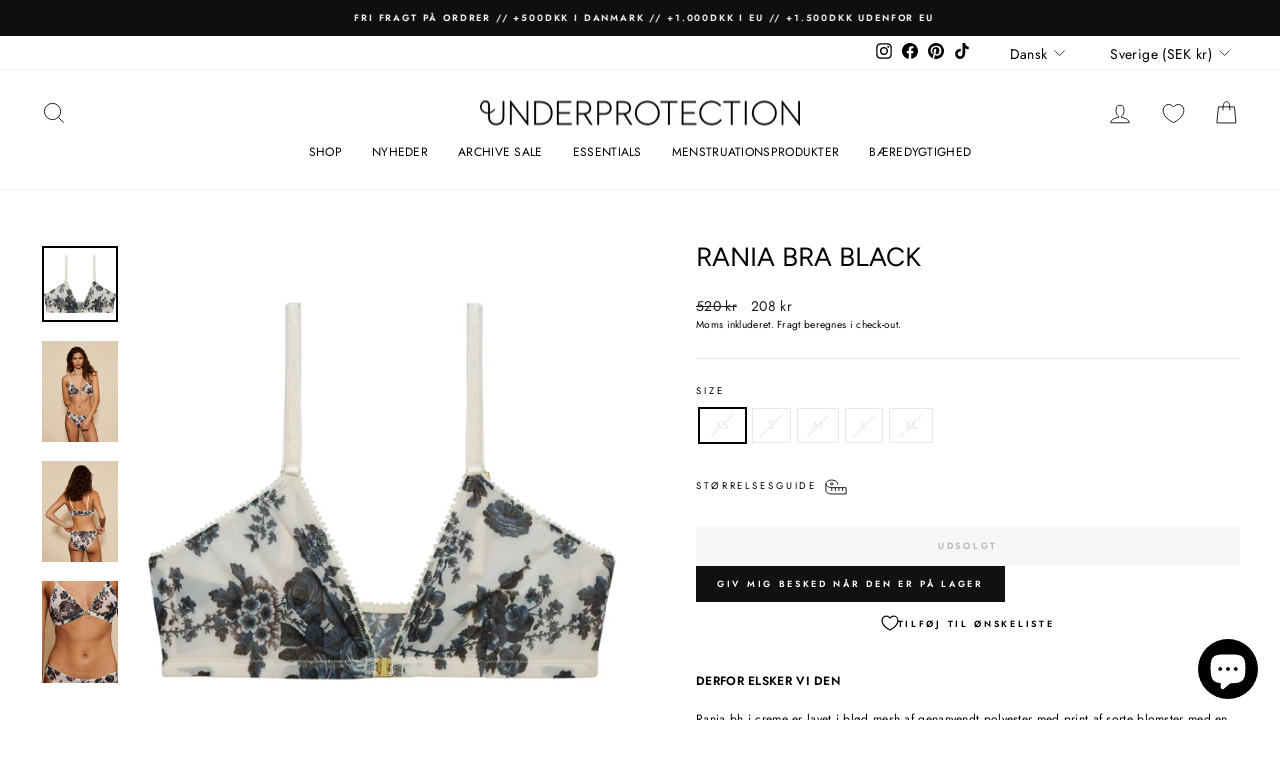

--- FILE ---
content_type: text/html; charset=utf-8
request_url: https://underprotection.se/products/copy-of-forudbestil-rania-bandeau-black
body_size: 58224
content:















<!doctype html>
<html class="no-js" lang="da" dir="ltr">
<head>





    <script async src="//underprotection.se/cdn/shop/t/20/assets/geolizr-lib.js?v=151971604780925999551709545365" type="text/javascript"></script>

<script>
    if(typeof Geolizr === "undefined") {
        var Geolizr = {};
        Geolizr.currencyDynamicCountry = false;
        Geolizr.version = 20200327;
        Geolizr.waitforMoneyFormat = true;
    }

    // save geolizr-lib.js url to the sessionStorage
    sessionStorage.setItem('geolizr_lib_url', "//underprotection.se/cdn/shop/t/20/assets/geolizr-lib.js?v=151971604780925999551709545365");
    if(typeof Geolizr.events === "undefined") Geolizr.events = {};
    if(typeof Geolizr.geolizrEvents === "undefined") Geolizr.geolizrEvents = [];

    Geolizr.config = function(config) {
        Geolizr.currency_widget_enabled = config.currency_widget_enabled === "true" || false;
        Geolizr.shopCurrency = 'DKK';
        Geolizr.shopifyFormatMoneySet = false;
        Geolizr.observeElements = [];
    };

    
    
    
    
    Geolizr.moneyFormats = {};
    
    

    Geolizr.shopifyCurrencyList = [];
    Geolizr.shopifyCurrency = {};
    Geolizr.shopifyCurrencyListIndex = {};
    let setShopifyCurrencyToGeolizr = function() {
        let GeolizrEachCurrency = {};
        
        GeolizrEachCurrency = {
            "iso_code": "AED",
            "name": "United Arab Emirates Dirham",
            "symbol": "د.إ",
            "shop_currency": false
        };
        if(GeolizrEachCurrency.shop_currency) {
            Geolizr.shopifyCurrency = GeolizrEachCurrency;
        }
        Geolizr.shopifyCurrencyList.push(GeolizrEachCurrency);
        Geolizr.shopifyCurrencyListIndex[GeolizrEachCurrency.iso_code] = Geolizr.shopifyCurrencyList.indexOf(GeolizrEachCurrency);
        
        GeolizrEachCurrency = {
            "iso_code": "AFN",
            "name": "Afghan Afghani",
            "symbol": "؋",
            "shop_currency": false
        };
        if(GeolizrEachCurrency.shop_currency) {
            Geolizr.shopifyCurrency = GeolizrEachCurrency;
        }
        Geolizr.shopifyCurrencyList.push(GeolizrEachCurrency);
        Geolizr.shopifyCurrencyListIndex[GeolizrEachCurrency.iso_code] = Geolizr.shopifyCurrencyList.indexOf(GeolizrEachCurrency);
        
        GeolizrEachCurrency = {
            "iso_code": "ALL",
            "name": "Albanian Lek",
            "symbol": "L",
            "shop_currency": false
        };
        if(GeolizrEachCurrency.shop_currency) {
            Geolizr.shopifyCurrency = GeolizrEachCurrency;
        }
        Geolizr.shopifyCurrencyList.push(GeolizrEachCurrency);
        Geolizr.shopifyCurrencyListIndex[GeolizrEachCurrency.iso_code] = Geolizr.shopifyCurrencyList.indexOf(GeolizrEachCurrency);
        
        GeolizrEachCurrency = {
            "iso_code": "AMD",
            "name": "Armenian Dram",
            "symbol": "դր.",
            "shop_currency": false
        };
        if(GeolizrEachCurrency.shop_currency) {
            Geolizr.shopifyCurrency = GeolizrEachCurrency;
        }
        Geolizr.shopifyCurrencyList.push(GeolizrEachCurrency);
        Geolizr.shopifyCurrencyListIndex[GeolizrEachCurrency.iso_code] = Geolizr.shopifyCurrencyList.indexOf(GeolizrEachCurrency);
        
        GeolizrEachCurrency = {
            "iso_code": "ANG",
            "name": "Netherlands Antillean Gulden",
            "symbol": "ƒ",
            "shop_currency": false
        };
        if(GeolizrEachCurrency.shop_currency) {
            Geolizr.shopifyCurrency = GeolizrEachCurrency;
        }
        Geolizr.shopifyCurrencyList.push(GeolizrEachCurrency);
        Geolizr.shopifyCurrencyListIndex[GeolizrEachCurrency.iso_code] = Geolizr.shopifyCurrencyList.indexOf(GeolizrEachCurrency);
        
        GeolizrEachCurrency = {
            "iso_code": "AUD",
            "name": "Australian Dollar",
            "symbol": "$",
            "shop_currency": false
        };
        if(GeolizrEachCurrency.shop_currency) {
            Geolizr.shopifyCurrency = GeolizrEachCurrency;
        }
        Geolizr.shopifyCurrencyList.push(GeolizrEachCurrency);
        Geolizr.shopifyCurrencyListIndex[GeolizrEachCurrency.iso_code] = Geolizr.shopifyCurrencyList.indexOf(GeolizrEachCurrency);
        
        GeolizrEachCurrency = {
            "iso_code": "AWG",
            "name": "Aruban Florin",
            "symbol": "ƒ",
            "shop_currency": false
        };
        if(GeolizrEachCurrency.shop_currency) {
            Geolizr.shopifyCurrency = GeolizrEachCurrency;
        }
        Geolizr.shopifyCurrencyList.push(GeolizrEachCurrency);
        Geolizr.shopifyCurrencyListIndex[GeolizrEachCurrency.iso_code] = Geolizr.shopifyCurrencyList.indexOf(GeolizrEachCurrency);
        
        GeolizrEachCurrency = {
            "iso_code": "AZN",
            "name": "Azerbaijani Manat",
            "symbol": "₼",
            "shop_currency": false
        };
        if(GeolizrEachCurrency.shop_currency) {
            Geolizr.shopifyCurrency = GeolizrEachCurrency;
        }
        Geolizr.shopifyCurrencyList.push(GeolizrEachCurrency);
        Geolizr.shopifyCurrencyListIndex[GeolizrEachCurrency.iso_code] = Geolizr.shopifyCurrencyList.indexOf(GeolizrEachCurrency);
        
        GeolizrEachCurrency = {
            "iso_code": "BAM",
            "name": "Bosnia and Herzegovina Convertible Mark",
            "symbol": "КМ",
            "shop_currency": false
        };
        if(GeolizrEachCurrency.shop_currency) {
            Geolizr.shopifyCurrency = GeolizrEachCurrency;
        }
        Geolizr.shopifyCurrencyList.push(GeolizrEachCurrency);
        Geolizr.shopifyCurrencyListIndex[GeolizrEachCurrency.iso_code] = Geolizr.shopifyCurrencyList.indexOf(GeolizrEachCurrency);
        
        GeolizrEachCurrency = {
            "iso_code": "BBD",
            "name": "Barbadian Dollar",
            "symbol": "$",
            "shop_currency": false
        };
        if(GeolizrEachCurrency.shop_currency) {
            Geolizr.shopifyCurrency = GeolizrEachCurrency;
        }
        Geolizr.shopifyCurrencyList.push(GeolizrEachCurrency);
        Geolizr.shopifyCurrencyListIndex[GeolizrEachCurrency.iso_code] = Geolizr.shopifyCurrencyList.indexOf(GeolizrEachCurrency);
        
        GeolizrEachCurrency = {
            "iso_code": "BDT",
            "name": "Bangladeshi Taka",
            "symbol": "৳",
            "shop_currency": false
        };
        if(GeolizrEachCurrency.shop_currency) {
            Geolizr.shopifyCurrency = GeolizrEachCurrency;
        }
        Geolizr.shopifyCurrencyList.push(GeolizrEachCurrency);
        Geolizr.shopifyCurrencyListIndex[GeolizrEachCurrency.iso_code] = Geolizr.shopifyCurrencyList.indexOf(GeolizrEachCurrency);
        
        GeolizrEachCurrency = {
            "iso_code": "BGN",
            "name": "Bulgarian Lev",
            "symbol": "лв.",
            "shop_currency": false
        };
        if(GeolizrEachCurrency.shop_currency) {
            Geolizr.shopifyCurrency = GeolizrEachCurrency;
        }
        Geolizr.shopifyCurrencyList.push(GeolizrEachCurrency);
        Geolizr.shopifyCurrencyListIndex[GeolizrEachCurrency.iso_code] = Geolizr.shopifyCurrencyList.indexOf(GeolizrEachCurrency);
        
        GeolizrEachCurrency = {
            "iso_code": "BIF",
            "name": "Burundian Franc",
            "symbol": "Fr",
            "shop_currency": false
        };
        if(GeolizrEachCurrency.shop_currency) {
            Geolizr.shopifyCurrency = GeolizrEachCurrency;
        }
        Geolizr.shopifyCurrencyList.push(GeolizrEachCurrency);
        Geolizr.shopifyCurrencyListIndex[GeolizrEachCurrency.iso_code] = Geolizr.shopifyCurrencyList.indexOf(GeolizrEachCurrency);
        
        GeolizrEachCurrency = {
            "iso_code": "BND",
            "name": "Brunei Dollar",
            "symbol": "$",
            "shop_currency": false
        };
        if(GeolizrEachCurrency.shop_currency) {
            Geolizr.shopifyCurrency = GeolizrEachCurrency;
        }
        Geolizr.shopifyCurrencyList.push(GeolizrEachCurrency);
        Geolizr.shopifyCurrencyListIndex[GeolizrEachCurrency.iso_code] = Geolizr.shopifyCurrencyList.indexOf(GeolizrEachCurrency);
        
        GeolizrEachCurrency = {
            "iso_code": "BOB",
            "name": "Bolivian Boliviano",
            "symbol": "Bs.",
            "shop_currency": false
        };
        if(GeolizrEachCurrency.shop_currency) {
            Geolizr.shopifyCurrency = GeolizrEachCurrency;
        }
        Geolizr.shopifyCurrencyList.push(GeolizrEachCurrency);
        Geolizr.shopifyCurrencyListIndex[GeolizrEachCurrency.iso_code] = Geolizr.shopifyCurrencyList.indexOf(GeolizrEachCurrency);
        
        GeolizrEachCurrency = {
            "iso_code": "BSD",
            "name": "Bahamian Dollar",
            "symbol": "$",
            "shop_currency": false
        };
        if(GeolizrEachCurrency.shop_currency) {
            Geolizr.shopifyCurrency = GeolizrEachCurrency;
        }
        Geolizr.shopifyCurrencyList.push(GeolizrEachCurrency);
        Geolizr.shopifyCurrencyListIndex[GeolizrEachCurrency.iso_code] = Geolizr.shopifyCurrencyList.indexOf(GeolizrEachCurrency);
        
        GeolizrEachCurrency = {
            "iso_code": "BWP",
            "name": "Botswana Pula",
            "symbol": "P",
            "shop_currency": false
        };
        if(GeolizrEachCurrency.shop_currency) {
            Geolizr.shopifyCurrency = GeolizrEachCurrency;
        }
        Geolizr.shopifyCurrencyList.push(GeolizrEachCurrency);
        Geolizr.shopifyCurrencyListIndex[GeolizrEachCurrency.iso_code] = Geolizr.shopifyCurrencyList.indexOf(GeolizrEachCurrency);
        
        GeolizrEachCurrency = {
            "iso_code": "BZD",
            "name": "Belize Dollar",
            "symbol": "$",
            "shop_currency": false
        };
        if(GeolizrEachCurrency.shop_currency) {
            Geolizr.shopifyCurrency = GeolizrEachCurrency;
        }
        Geolizr.shopifyCurrencyList.push(GeolizrEachCurrency);
        Geolizr.shopifyCurrencyListIndex[GeolizrEachCurrency.iso_code] = Geolizr.shopifyCurrencyList.indexOf(GeolizrEachCurrency);
        
        GeolizrEachCurrency = {
            "iso_code": "CAD",
            "name": "Canadian Dollar",
            "symbol": "$",
            "shop_currency": false
        };
        if(GeolizrEachCurrency.shop_currency) {
            Geolizr.shopifyCurrency = GeolizrEachCurrency;
        }
        Geolizr.shopifyCurrencyList.push(GeolizrEachCurrency);
        Geolizr.shopifyCurrencyListIndex[GeolizrEachCurrency.iso_code] = Geolizr.shopifyCurrencyList.indexOf(GeolizrEachCurrency);
        
        GeolizrEachCurrency = {
            "iso_code": "CDF",
            "name": "Congolese Franc",
            "symbol": "Fr",
            "shop_currency": false
        };
        if(GeolizrEachCurrency.shop_currency) {
            Geolizr.shopifyCurrency = GeolizrEachCurrency;
        }
        Geolizr.shopifyCurrencyList.push(GeolizrEachCurrency);
        Geolizr.shopifyCurrencyListIndex[GeolizrEachCurrency.iso_code] = Geolizr.shopifyCurrencyList.indexOf(GeolizrEachCurrency);
        
        GeolizrEachCurrency = {
            "iso_code": "CHF",
            "name": "Swiss Franc",
            "symbol": "CHF",
            "shop_currency": false
        };
        if(GeolizrEachCurrency.shop_currency) {
            Geolizr.shopifyCurrency = GeolizrEachCurrency;
        }
        Geolizr.shopifyCurrencyList.push(GeolizrEachCurrency);
        Geolizr.shopifyCurrencyListIndex[GeolizrEachCurrency.iso_code] = Geolizr.shopifyCurrencyList.indexOf(GeolizrEachCurrency);
        
        GeolizrEachCurrency = {
            "iso_code": "CNY",
            "name": "Chinese Renminbi Yuan",
            "symbol": "¥",
            "shop_currency": false
        };
        if(GeolizrEachCurrency.shop_currency) {
            Geolizr.shopifyCurrency = GeolizrEachCurrency;
        }
        Geolizr.shopifyCurrencyList.push(GeolizrEachCurrency);
        Geolizr.shopifyCurrencyListIndex[GeolizrEachCurrency.iso_code] = Geolizr.shopifyCurrencyList.indexOf(GeolizrEachCurrency);
        
        GeolizrEachCurrency = {
            "iso_code": "CRC",
            "name": "Costa Rican Colón",
            "symbol": "₡",
            "shop_currency": false
        };
        if(GeolizrEachCurrency.shop_currency) {
            Geolizr.shopifyCurrency = GeolizrEachCurrency;
        }
        Geolizr.shopifyCurrencyList.push(GeolizrEachCurrency);
        Geolizr.shopifyCurrencyListIndex[GeolizrEachCurrency.iso_code] = Geolizr.shopifyCurrencyList.indexOf(GeolizrEachCurrency);
        
        GeolizrEachCurrency = {
            "iso_code": "CVE",
            "name": "Cape Verdean Escudo",
            "symbol": "$",
            "shop_currency": false
        };
        if(GeolizrEachCurrency.shop_currency) {
            Geolizr.shopifyCurrency = GeolizrEachCurrency;
        }
        Geolizr.shopifyCurrencyList.push(GeolizrEachCurrency);
        Geolizr.shopifyCurrencyListIndex[GeolizrEachCurrency.iso_code] = Geolizr.shopifyCurrencyList.indexOf(GeolizrEachCurrency);
        
        GeolizrEachCurrency = {
            "iso_code": "CZK",
            "name": "Czech Koruna",
            "symbol": "Kč",
            "shop_currency": false
        };
        if(GeolizrEachCurrency.shop_currency) {
            Geolizr.shopifyCurrency = GeolizrEachCurrency;
        }
        Geolizr.shopifyCurrencyList.push(GeolizrEachCurrency);
        Geolizr.shopifyCurrencyListIndex[GeolizrEachCurrency.iso_code] = Geolizr.shopifyCurrencyList.indexOf(GeolizrEachCurrency);
        
        GeolizrEachCurrency = {
            "iso_code": "DJF",
            "name": "Djiboutian Franc",
            "symbol": "Fdj",
            "shop_currency": false
        };
        if(GeolizrEachCurrency.shop_currency) {
            Geolizr.shopifyCurrency = GeolizrEachCurrency;
        }
        Geolizr.shopifyCurrencyList.push(GeolizrEachCurrency);
        Geolizr.shopifyCurrencyListIndex[GeolizrEachCurrency.iso_code] = Geolizr.shopifyCurrencyList.indexOf(GeolizrEachCurrency);
        
        GeolizrEachCurrency = {
            "iso_code": "DKK",
            "name": "Danish Krone",
            "symbol": "kr.",
            "shop_currency": true
        };
        if(GeolizrEachCurrency.shop_currency) {
            Geolizr.shopifyCurrency = GeolizrEachCurrency;
        }
        Geolizr.shopifyCurrencyList.push(GeolizrEachCurrency);
        Geolizr.shopifyCurrencyListIndex[GeolizrEachCurrency.iso_code] = Geolizr.shopifyCurrencyList.indexOf(GeolizrEachCurrency);
        
        GeolizrEachCurrency = {
            "iso_code": "DOP",
            "name": "Dominican Peso",
            "symbol": "$",
            "shop_currency": false
        };
        if(GeolizrEachCurrency.shop_currency) {
            Geolizr.shopifyCurrency = GeolizrEachCurrency;
        }
        Geolizr.shopifyCurrencyList.push(GeolizrEachCurrency);
        Geolizr.shopifyCurrencyListIndex[GeolizrEachCurrency.iso_code] = Geolizr.shopifyCurrencyList.indexOf(GeolizrEachCurrency);
        
        GeolizrEachCurrency = {
            "iso_code": "DZD",
            "name": "Algerian Dinar",
            "symbol": "د.ج",
            "shop_currency": false
        };
        if(GeolizrEachCurrency.shop_currency) {
            Geolizr.shopifyCurrency = GeolizrEachCurrency;
        }
        Geolizr.shopifyCurrencyList.push(GeolizrEachCurrency);
        Geolizr.shopifyCurrencyListIndex[GeolizrEachCurrency.iso_code] = Geolizr.shopifyCurrencyList.indexOf(GeolizrEachCurrency);
        
        GeolizrEachCurrency = {
            "iso_code": "EGP",
            "name": "Egyptian Pound",
            "symbol": "ج.م",
            "shop_currency": false
        };
        if(GeolizrEachCurrency.shop_currency) {
            Geolizr.shopifyCurrency = GeolizrEachCurrency;
        }
        Geolizr.shopifyCurrencyList.push(GeolizrEachCurrency);
        Geolizr.shopifyCurrencyListIndex[GeolizrEachCurrency.iso_code] = Geolizr.shopifyCurrencyList.indexOf(GeolizrEachCurrency);
        
        GeolizrEachCurrency = {
            "iso_code": "ETB",
            "name": "Ethiopian Birr",
            "symbol": "Br",
            "shop_currency": false
        };
        if(GeolizrEachCurrency.shop_currency) {
            Geolizr.shopifyCurrency = GeolizrEachCurrency;
        }
        Geolizr.shopifyCurrencyList.push(GeolizrEachCurrency);
        Geolizr.shopifyCurrencyListIndex[GeolizrEachCurrency.iso_code] = Geolizr.shopifyCurrencyList.indexOf(GeolizrEachCurrency);
        
        GeolizrEachCurrency = {
            "iso_code": "EUR",
            "name": "Euro",
            "symbol": "€",
            "shop_currency": false
        };
        if(GeolizrEachCurrency.shop_currency) {
            Geolizr.shopifyCurrency = GeolizrEachCurrency;
        }
        Geolizr.shopifyCurrencyList.push(GeolizrEachCurrency);
        Geolizr.shopifyCurrencyListIndex[GeolizrEachCurrency.iso_code] = Geolizr.shopifyCurrencyList.indexOf(GeolizrEachCurrency);
        
        GeolizrEachCurrency = {
            "iso_code": "FJD",
            "name": "Fijian Dollar",
            "symbol": "$",
            "shop_currency": false
        };
        if(GeolizrEachCurrency.shop_currency) {
            Geolizr.shopifyCurrency = GeolizrEachCurrency;
        }
        Geolizr.shopifyCurrencyList.push(GeolizrEachCurrency);
        Geolizr.shopifyCurrencyListIndex[GeolizrEachCurrency.iso_code] = Geolizr.shopifyCurrencyList.indexOf(GeolizrEachCurrency);
        
        GeolizrEachCurrency = {
            "iso_code": "FKP",
            "name": "Falkland Pound",
            "symbol": "£",
            "shop_currency": false
        };
        if(GeolizrEachCurrency.shop_currency) {
            Geolizr.shopifyCurrency = GeolizrEachCurrency;
        }
        Geolizr.shopifyCurrencyList.push(GeolizrEachCurrency);
        Geolizr.shopifyCurrencyListIndex[GeolizrEachCurrency.iso_code] = Geolizr.shopifyCurrencyList.indexOf(GeolizrEachCurrency);
        
        GeolizrEachCurrency = {
            "iso_code": "GBP",
            "name": "British Pound",
            "symbol": "£",
            "shop_currency": false
        };
        if(GeolizrEachCurrency.shop_currency) {
            Geolizr.shopifyCurrency = GeolizrEachCurrency;
        }
        Geolizr.shopifyCurrencyList.push(GeolizrEachCurrency);
        Geolizr.shopifyCurrencyListIndex[GeolizrEachCurrency.iso_code] = Geolizr.shopifyCurrencyList.indexOf(GeolizrEachCurrency);
        
        GeolizrEachCurrency = {
            "iso_code": "GMD",
            "name": "Gambian Dalasi",
            "symbol": "D",
            "shop_currency": false
        };
        if(GeolizrEachCurrency.shop_currency) {
            Geolizr.shopifyCurrency = GeolizrEachCurrency;
        }
        Geolizr.shopifyCurrencyList.push(GeolizrEachCurrency);
        Geolizr.shopifyCurrencyListIndex[GeolizrEachCurrency.iso_code] = Geolizr.shopifyCurrencyList.indexOf(GeolizrEachCurrency);
        
        GeolizrEachCurrency = {
            "iso_code": "GNF",
            "name": "Guinean Franc",
            "symbol": "Fr",
            "shop_currency": false
        };
        if(GeolizrEachCurrency.shop_currency) {
            Geolizr.shopifyCurrency = GeolizrEachCurrency;
        }
        Geolizr.shopifyCurrencyList.push(GeolizrEachCurrency);
        Geolizr.shopifyCurrencyListIndex[GeolizrEachCurrency.iso_code] = Geolizr.shopifyCurrencyList.indexOf(GeolizrEachCurrency);
        
        GeolizrEachCurrency = {
            "iso_code": "GTQ",
            "name": "Guatemalan Quetzal",
            "symbol": "Q",
            "shop_currency": false
        };
        if(GeolizrEachCurrency.shop_currency) {
            Geolizr.shopifyCurrency = GeolizrEachCurrency;
        }
        Geolizr.shopifyCurrencyList.push(GeolizrEachCurrency);
        Geolizr.shopifyCurrencyListIndex[GeolizrEachCurrency.iso_code] = Geolizr.shopifyCurrencyList.indexOf(GeolizrEachCurrency);
        
        GeolizrEachCurrency = {
            "iso_code": "GYD",
            "name": "Guyanese Dollar",
            "symbol": "$",
            "shop_currency": false
        };
        if(GeolizrEachCurrency.shop_currency) {
            Geolizr.shopifyCurrency = GeolizrEachCurrency;
        }
        Geolizr.shopifyCurrencyList.push(GeolizrEachCurrency);
        Geolizr.shopifyCurrencyListIndex[GeolizrEachCurrency.iso_code] = Geolizr.shopifyCurrencyList.indexOf(GeolizrEachCurrency);
        
        GeolizrEachCurrency = {
            "iso_code": "HKD",
            "name": "Hong Kong Dollar",
            "symbol": "$",
            "shop_currency": false
        };
        if(GeolizrEachCurrency.shop_currency) {
            Geolizr.shopifyCurrency = GeolizrEachCurrency;
        }
        Geolizr.shopifyCurrencyList.push(GeolizrEachCurrency);
        Geolizr.shopifyCurrencyListIndex[GeolizrEachCurrency.iso_code] = Geolizr.shopifyCurrencyList.indexOf(GeolizrEachCurrency);
        
        GeolizrEachCurrency = {
            "iso_code": "HNL",
            "name": "Honduran Lempira",
            "symbol": "L",
            "shop_currency": false
        };
        if(GeolizrEachCurrency.shop_currency) {
            Geolizr.shopifyCurrency = GeolizrEachCurrency;
        }
        Geolizr.shopifyCurrencyList.push(GeolizrEachCurrency);
        Geolizr.shopifyCurrencyListIndex[GeolizrEachCurrency.iso_code] = Geolizr.shopifyCurrencyList.indexOf(GeolizrEachCurrency);
        
        GeolizrEachCurrency = {
            "iso_code": "HUF",
            "name": "Hungarian Forint",
            "symbol": "Ft",
            "shop_currency": false
        };
        if(GeolizrEachCurrency.shop_currency) {
            Geolizr.shopifyCurrency = GeolizrEachCurrency;
        }
        Geolizr.shopifyCurrencyList.push(GeolizrEachCurrency);
        Geolizr.shopifyCurrencyListIndex[GeolizrEachCurrency.iso_code] = Geolizr.shopifyCurrencyList.indexOf(GeolizrEachCurrency);
        
        GeolizrEachCurrency = {
            "iso_code": "IDR",
            "name": "Indonesian Rupiah",
            "symbol": "Rp",
            "shop_currency": false
        };
        if(GeolizrEachCurrency.shop_currency) {
            Geolizr.shopifyCurrency = GeolizrEachCurrency;
        }
        Geolizr.shopifyCurrencyList.push(GeolizrEachCurrency);
        Geolizr.shopifyCurrencyListIndex[GeolizrEachCurrency.iso_code] = Geolizr.shopifyCurrencyList.indexOf(GeolizrEachCurrency);
        
        GeolizrEachCurrency = {
            "iso_code": "ILS",
            "name": "Israeli New Shekel",
            "symbol": "₪",
            "shop_currency": false
        };
        if(GeolizrEachCurrency.shop_currency) {
            Geolizr.shopifyCurrency = GeolizrEachCurrency;
        }
        Geolizr.shopifyCurrencyList.push(GeolizrEachCurrency);
        Geolizr.shopifyCurrencyListIndex[GeolizrEachCurrency.iso_code] = Geolizr.shopifyCurrencyList.indexOf(GeolizrEachCurrency);
        
        GeolizrEachCurrency = {
            "iso_code": "INR",
            "name": "Indian Rupee",
            "symbol": "₹",
            "shop_currency": false
        };
        if(GeolizrEachCurrency.shop_currency) {
            Geolizr.shopifyCurrency = GeolizrEachCurrency;
        }
        Geolizr.shopifyCurrencyList.push(GeolizrEachCurrency);
        Geolizr.shopifyCurrencyListIndex[GeolizrEachCurrency.iso_code] = Geolizr.shopifyCurrencyList.indexOf(GeolizrEachCurrency);
        
        GeolizrEachCurrency = {
            "iso_code": "ISK",
            "name": "Icelandic Króna",
            "symbol": "kr",
            "shop_currency": false
        };
        if(GeolizrEachCurrency.shop_currency) {
            Geolizr.shopifyCurrency = GeolizrEachCurrency;
        }
        Geolizr.shopifyCurrencyList.push(GeolizrEachCurrency);
        Geolizr.shopifyCurrencyListIndex[GeolizrEachCurrency.iso_code] = Geolizr.shopifyCurrencyList.indexOf(GeolizrEachCurrency);
        
        GeolizrEachCurrency = {
            "iso_code": "JMD",
            "name": "Jamaican Dollar",
            "symbol": "$",
            "shop_currency": false
        };
        if(GeolizrEachCurrency.shop_currency) {
            Geolizr.shopifyCurrency = GeolizrEachCurrency;
        }
        Geolizr.shopifyCurrencyList.push(GeolizrEachCurrency);
        Geolizr.shopifyCurrencyListIndex[GeolizrEachCurrency.iso_code] = Geolizr.shopifyCurrencyList.indexOf(GeolizrEachCurrency);
        
        GeolizrEachCurrency = {
            "iso_code": "JPY",
            "name": "Japanese Yen",
            "symbol": "¥",
            "shop_currency": false
        };
        if(GeolizrEachCurrency.shop_currency) {
            Geolizr.shopifyCurrency = GeolizrEachCurrency;
        }
        Geolizr.shopifyCurrencyList.push(GeolizrEachCurrency);
        Geolizr.shopifyCurrencyListIndex[GeolizrEachCurrency.iso_code] = Geolizr.shopifyCurrencyList.indexOf(GeolizrEachCurrency);
        
        GeolizrEachCurrency = {
            "iso_code": "KES",
            "name": "Kenyan Shilling",
            "symbol": "KSh",
            "shop_currency": false
        };
        if(GeolizrEachCurrency.shop_currency) {
            Geolizr.shopifyCurrency = GeolizrEachCurrency;
        }
        Geolizr.shopifyCurrencyList.push(GeolizrEachCurrency);
        Geolizr.shopifyCurrencyListIndex[GeolizrEachCurrency.iso_code] = Geolizr.shopifyCurrencyList.indexOf(GeolizrEachCurrency);
        
        GeolizrEachCurrency = {
            "iso_code": "KGS",
            "name": "Kyrgyzstani Som",
            "symbol": "som",
            "shop_currency": false
        };
        if(GeolizrEachCurrency.shop_currency) {
            Geolizr.shopifyCurrency = GeolizrEachCurrency;
        }
        Geolizr.shopifyCurrencyList.push(GeolizrEachCurrency);
        Geolizr.shopifyCurrencyListIndex[GeolizrEachCurrency.iso_code] = Geolizr.shopifyCurrencyList.indexOf(GeolizrEachCurrency);
        
        GeolizrEachCurrency = {
            "iso_code": "KHR",
            "name": "Cambodian Riel",
            "symbol": "៛",
            "shop_currency": false
        };
        if(GeolizrEachCurrency.shop_currency) {
            Geolizr.shopifyCurrency = GeolizrEachCurrency;
        }
        Geolizr.shopifyCurrencyList.push(GeolizrEachCurrency);
        Geolizr.shopifyCurrencyListIndex[GeolizrEachCurrency.iso_code] = Geolizr.shopifyCurrencyList.indexOf(GeolizrEachCurrency);
        
        GeolizrEachCurrency = {
            "iso_code": "KMF",
            "name": "Comorian Franc",
            "symbol": "Fr",
            "shop_currency": false
        };
        if(GeolizrEachCurrency.shop_currency) {
            Geolizr.shopifyCurrency = GeolizrEachCurrency;
        }
        Geolizr.shopifyCurrencyList.push(GeolizrEachCurrency);
        Geolizr.shopifyCurrencyListIndex[GeolizrEachCurrency.iso_code] = Geolizr.shopifyCurrencyList.indexOf(GeolizrEachCurrency);
        
        GeolizrEachCurrency = {
            "iso_code": "KRW",
            "name": "South Korean Won",
            "symbol": "₩",
            "shop_currency": false
        };
        if(GeolizrEachCurrency.shop_currency) {
            Geolizr.shopifyCurrency = GeolizrEachCurrency;
        }
        Geolizr.shopifyCurrencyList.push(GeolizrEachCurrency);
        Geolizr.shopifyCurrencyListIndex[GeolizrEachCurrency.iso_code] = Geolizr.shopifyCurrencyList.indexOf(GeolizrEachCurrency);
        
        GeolizrEachCurrency = {
            "iso_code": "KYD",
            "name": "Cayman Islands Dollar",
            "symbol": "$",
            "shop_currency": false
        };
        if(GeolizrEachCurrency.shop_currency) {
            Geolizr.shopifyCurrency = GeolizrEachCurrency;
        }
        Geolizr.shopifyCurrencyList.push(GeolizrEachCurrency);
        Geolizr.shopifyCurrencyListIndex[GeolizrEachCurrency.iso_code] = Geolizr.shopifyCurrencyList.indexOf(GeolizrEachCurrency);
        
        GeolizrEachCurrency = {
            "iso_code": "KZT",
            "name": "Kazakhstani Tenge",
            "symbol": "₸",
            "shop_currency": false
        };
        if(GeolizrEachCurrency.shop_currency) {
            Geolizr.shopifyCurrency = GeolizrEachCurrency;
        }
        Geolizr.shopifyCurrencyList.push(GeolizrEachCurrency);
        Geolizr.shopifyCurrencyListIndex[GeolizrEachCurrency.iso_code] = Geolizr.shopifyCurrencyList.indexOf(GeolizrEachCurrency);
        
        GeolizrEachCurrency = {
            "iso_code": "LAK",
            "name": "Lao Kip",
            "symbol": "₭",
            "shop_currency": false
        };
        if(GeolizrEachCurrency.shop_currency) {
            Geolizr.shopifyCurrency = GeolizrEachCurrency;
        }
        Geolizr.shopifyCurrencyList.push(GeolizrEachCurrency);
        Geolizr.shopifyCurrencyListIndex[GeolizrEachCurrency.iso_code] = Geolizr.shopifyCurrencyList.indexOf(GeolizrEachCurrency);
        
        GeolizrEachCurrency = {
            "iso_code": "LBP",
            "name": "Lebanese Pound",
            "symbol": "ل.ل",
            "shop_currency": false
        };
        if(GeolizrEachCurrency.shop_currency) {
            Geolizr.shopifyCurrency = GeolizrEachCurrency;
        }
        Geolizr.shopifyCurrencyList.push(GeolizrEachCurrency);
        Geolizr.shopifyCurrencyListIndex[GeolizrEachCurrency.iso_code] = Geolizr.shopifyCurrencyList.indexOf(GeolizrEachCurrency);
        
        GeolizrEachCurrency = {
            "iso_code": "LKR",
            "name": "Sri Lankan Rupee",
            "symbol": "₨",
            "shop_currency": false
        };
        if(GeolizrEachCurrency.shop_currency) {
            Geolizr.shopifyCurrency = GeolizrEachCurrency;
        }
        Geolizr.shopifyCurrencyList.push(GeolizrEachCurrency);
        Geolizr.shopifyCurrencyListIndex[GeolizrEachCurrency.iso_code] = Geolizr.shopifyCurrencyList.indexOf(GeolizrEachCurrency);
        
        GeolizrEachCurrency = {
            "iso_code": "MAD",
            "name": "Moroccan Dirham",
            "symbol": "د.م.",
            "shop_currency": false
        };
        if(GeolizrEachCurrency.shop_currency) {
            Geolizr.shopifyCurrency = GeolizrEachCurrency;
        }
        Geolizr.shopifyCurrencyList.push(GeolizrEachCurrency);
        Geolizr.shopifyCurrencyListIndex[GeolizrEachCurrency.iso_code] = Geolizr.shopifyCurrencyList.indexOf(GeolizrEachCurrency);
        
        GeolizrEachCurrency = {
            "iso_code": "MDL",
            "name": "Moldovan Leu",
            "symbol": "L",
            "shop_currency": false
        };
        if(GeolizrEachCurrency.shop_currency) {
            Geolizr.shopifyCurrency = GeolizrEachCurrency;
        }
        Geolizr.shopifyCurrencyList.push(GeolizrEachCurrency);
        Geolizr.shopifyCurrencyListIndex[GeolizrEachCurrency.iso_code] = Geolizr.shopifyCurrencyList.indexOf(GeolizrEachCurrency);
        
        GeolizrEachCurrency = {
            "iso_code": "MKD",
            "name": "Macedonian Denar",
            "symbol": "ден",
            "shop_currency": false
        };
        if(GeolizrEachCurrency.shop_currency) {
            Geolizr.shopifyCurrency = GeolizrEachCurrency;
        }
        Geolizr.shopifyCurrencyList.push(GeolizrEachCurrency);
        Geolizr.shopifyCurrencyListIndex[GeolizrEachCurrency.iso_code] = Geolizr.shopifyCurrencyList.indexOf(GeolizrEachCurrency);
        
        GeolizrEachCurrency = {
            "iso_code": "MMK",
            "name": "Myanmar Kyat",
            "symbol": "K",
            "shop_currency": false
        };
        if(GeolizrEachCurrency.shop_currency) {
            Geolizr.shopifyCurrency = GeolizrEachCurrency;
        }
        Geolizr.shopifyCurrencyList.push(GeolizrEachCurrency);
        Geolizr.shopifyCurrencyListIndex[GeolizrEachCurrency.iso_code] = Geolizr.shopifyCurrencyList.indexOf(GeolizrEachCurrency);
        
        GeolizrEachCurrency = {
            "iso_code": "MNT",
            "name": "Mongolian Tögrög",
            "symbol": "₮",
            "shop_currency": false
        };
        if(GeolizrEachCurrency.shop_currency) {
            Geolizr.shopifyCurrency = GeolizrEachCurrency;
        }
        Geolizr.shopifyCurrencyList.push(GeolizrEachCurrency);
        Geolizr.shopifyCurrencyListIndex[GeolizrEachCurrency.iso_code] = Geolizr.shopifyCurrencyList.indexOf(GeolizrEachCurrency);
        
        GeolizrEachCurrency = {
            "iso_code": "MOP",
            "name": "Macanese Pataca",
            "symbol": "P",
            "shop_currency": false
        };
        if(GeolizrEachCurrency.shop_currency) {
            Geolizr.shopifyCurrency = GeolizrEachCurrency;
        }
        Geolizr.shopifyCurrencyList.push(GeolizrEachCurrency);
        Geolizr.shopifyCurrencyListIndex[GeolizrEachCurrency.iso_code] = Geolizr.shopifyCurrencyList.indexOf(GeolizrEachCurrency);
        
        GeolizrEachCurrency = {
            "iso_code": "MUR",
            "name": "Mauritian Rupee",
            "symbol": "₨",
            "shop_currency": false
        };
        if(GeolizrEachCurrency.shop_currency) {
            Geolizr.shopifyCurrency = GeolizrEachCurrency;
        }
        Geolizr.shopifyCurrencyList.push(GeolizrEachCurrency);
        Geolizr.shopifyCurrencyListIndex[GeolizrEachCurrency.iso_code] = Geolizr.shopifyCurrencyList.indexOf(GeolizrEachCurrency);
        
        GeolizrEachCurrency = {
            "iso_code": "MVR",
            "name": "Maldivian Rufiyaa",
            "symbol": "MVR",
            "shop_currency": false
        };
        if(GeolizrEachCurrency.shop_currency) {
            Geolizr.shopifyCurrency = GeolizrEachCurrency;
        }
        Geolizr.shopifyCurrencyList.push(GeolizrEachCurrency);
        Geolizr.shopifyCurrencyListIndex[GeolizrEachCurrency.iso_code] = Geolizr.shopifyCurrencyList.indexOf(GeolizrEachCurrency);
        
        GeolizrEachCurrency = {
            "iso_code": "MWK",
            "name": "Malawian Kwacha",
            "symbol": "MK",
            "shop_currency": false
        };
        if(GeolizrEachCurrency.shop_currency) {
            Geolizr.shopifyCurrency = GeolizrEachCurrency;
        }
        Geolizr.shopifyCurrencyList.push(GeolizrEachCurrency);
        Geolizr.shopifyCurrencyListIndex[GeolizrEachCurrency.iso_code] = Geolizr.shopifyCurrencyList.indexOf(GeolizrEachCurrency);
        
        GeolizrEachCurrency = {
            "iso_code": "MYR",
            "name": "Malaysian Ringgit",
            "symbol": "RM",
            "shop_currency": false
        };
        if(GeolizrEachCurrency.shop_currency) {
            Geolizr.shopifyCurrency = GeolizrEachCurrency;
        }
        Geolizr.shopifyCurrencyList.push(GeolizrEachCurrency);
        Geolizr.shopifyCurrencyListIndex[GeolizrEachCurrency.iso_code] = Geolizr.shopifyCurrencyList.indexOf(GeolizrEachCurrency);
        
        GeolizrEachCurrency = {
            "iso_code": "NGN",
            "name": "Nigerian Naira",
            "symbol": "₦",
            "shop_currency": false
        };
        if(GeolizrEachCurrency.shop_currency) {
            Geolizr.shopifyCurrency = GeolizrEachCurrency;
        }
        Geolizr.shopifyCurrencyList.push(GeolizrEachCurrency);
        Geolizr.shopifyCurrencyListIndex[GeolizrEachCurrency.iso_code] = Geolizr.shopifyCurrencyList.indexOf(GeolizrEachCurrency);
        
        GeolizrEachCurrency = {
            "iso_code": "NIO",
            "name": "Nicaraguan Córdoba",
            "symbol": "C$",
            "shop_currency": false
        };
        if(GeolizrEachCurrency.shop_currency) {
            Geolizr.shopifyCurrency = GeolizrEachCurrency;
        }
        Geolizr.shopifyCurrencyList.push(GeolizrEachCurrency);
        Geolizr.shopifyCurrencyListIndex[GeolizrEachCurrency.iso_code] = Geolizr.shopifyCurrencyList.indexOf(GeolizrEachCurrency);
        
        GeolizrEachCurrency = {
            "iso_code": "NOK",
            "name": "Norwegian Krone",
            "symbol": "kr",
            "shop_currency": false
        };
        if(GeolizrEachCurrency.shop_currency) {
            Geolizr.shopifyCurrency = GeolizrEachCurrency;
        }
        Geolizr.shopifyCurrencyList.push(GeolizrEachCurrency);
        Geolizr.shopifyCurrencyListIndex[GeolizrEachCurrency.iso_code] = Geolizr.shopifyCurrencyList.indexOf(GeolizrEachCurrency);
        
        GeolizrEachCurrency = {
            "iso_code": "NPR",
            "name": "Nepalese Rupee",
            "symbol": "Rs.",
            "shop_currency": false
        };
        if(GeolizrEachCurrency.shop_currency) {
            Geolizr.shopifyCurrency = GeolizrEachCurrency;
        }
        Geolizr.shopifyCurrencyList.push(GeolizrEachCurrency);
        Geolizr.shopifyCurrencyListIndex[GeolizrEachCurrency.iso_code] = Geolizr.shopifyCurrencyList.indexOf(GeolizrEachCurrency);
        
        GeolizrEachCurrency = {
            "iso_code": "NZD",
            "name": "New Zealand Dollar",
            "symbol": "$",
            "shop_currency": false
        };
        if(GeolizrEachCurrency.shop_currency) {
            Geolizr.shopifyCurrency = GeolizrEachCurrency;
        }
        Geolizr.shopifyCurrencyList.push(GeolizrEachCurrency);
        Geolizr.shopifyCurrencyListIndex[GeolizrEachCurrency.iso_code] = Geolizr.shopifyCurrencyList.indexOf(GeolizrEachCurrency);
        
        GeolizrEachCurrency = {
            "iso_code": "PEN",
            "name": "Peruvian Sol",
            "symbol": "S/",
            "shop_currency": false
        };
        if(GeolizrEachCurrency.shop_currency) {
            Geolizr.shopifyCurrency = GeolizrEachCurrency;
        }
        Geolizr.shopifyCurrencyList.push(GeolizrEachCurrency);
        Geolizr.shopifyCurrencyListIndex[GeolizrEachCurrency.iso_code] = Geolizr.shopifyCurrencyList.indexOf(GeolizrEachCurrency);
        
        GeolizrEachCurrency = {
            "iso_code": "PGK",
            "name": "Papua New Guinean Kina",
            "symbol": "K",
            "shop_currency": false
        };
        if(GeolizrEachCurrency.shop_currency) {
            Geolizr.shopifyCurrency = GeolizrEachCurrency;
        }
        Geolizr.shopifyCurrencyList.push(GeolizrEachCurrency);
        Geolizr.shopifyCurrencyListIndex[GeolizrEachCurrency.iso_code] = Geolizr.shopifyCurrencyList.indexOf(GeolizrEachCurrency);
        
        GeolizrEachCurrency = {
            "iso_code": "PHP",
            "name": "Philippine Peso",
            "symbol": "₱",
            "shop_currency": false
        };
        if(GeolizrEachCurrency.shop_currency) {
            Geolizr.shopifyCurrency = GeolizrEachCurrency;
        }
        Geolizr.shopifyCurrencyList.push(GeolizrEachCurrency);
        Geolizr.shopifyCurrencyListIndex[GeolizrEachCurrency.iso_code] = Geolizr.shopifyCurrencyList.indexOf(GeolizrEachCurrency);
        
        GeolizrEachCurrency = {
            "iso_code": "PKR",
            "name": "Pakistani Rupee",
            "symbol": "₨",
            "shop_currency": false
        };
        if(GeolizrEachCurrency.shop_currency) {
            Geolizr.shopifyCurrency = GeolizrEachCurrency;
        }
        Geolizr.shopifyCurrencyList.push(GeolizrEachCurrency);
        Geolizr.shopifyCurrencyListIndex[GeolizrEachCurrency.iso_code] = Geolizr.shopifyCurrencyList.indexOf(GeolizrEachCurrency);
        
        GeolizrEachCurrency = {
            "iso_code": "PLN",
            "name": "Polish Złoty",
            "symbol": "zł",
            "shop_currency": false
        };
        if(GeolizrEachCurrency.shop_currency) {
            Geolizr.shopifyCurrency = GeolizrEachCurrency;
        }
        Geolizr.shopifyCurrencyList.push(GeolizrEachCurrency);
        Geolizr.shopifyCurrencyListIndex[GeolizrEachCurrency.iso_code] = Geolizr.shopifyCurrencyList.indexOf(GeolizrEachCurrency);
        
        GeolizrEachCurrency = {
            "iso_code": "PYG",
            "name": "Paraguayan Guaraní",
            "symbol": "₲",
            "shop_currency": false
        };
        if(GeolizrEachCurrency.shop_currency) {
            Geolizr.shopifyCurrency = GeolizrEachCurrency;
        }
        Geolizr.shopifyCurrencyList.push(GeolizrEachCurrency);
        Geolizr.shopifyCurrencyListIndex[GeolizrEachCurrency.iso_code] = Geolizr.shopifyCurrencyList.indexOf(GeolizrEachCurrency);
        
        GeolizrEachCurrency = {
            "iso_code": "QAR",
            "name": "Qatari Riyal",
            "symbol": "ر.ق",
            "shop_currency": false
        };
        if(GeolizrEachCurrency.shop_currency) {
            Geolizr.shopifyCurrency = GeolizrEachCurrency;
        }
        Geolizr.shopifyCurrencyList.push(GeolizrEachCurrency);
        Geolizr.shopifyCurrencyListIndex[GeolizrEachCurrency.iso_code] = Geolizr.shopifyCurrencyList.indexOf(GeolizrEachCurrency);
        
        GeolizrEachCurrency = {
            "iso_code": "RON",
            "name": "Romanian Leu",
            "symbol": "Lei",
            "shop_currency": false
        };
        if(GeolizrEachCurrency.shop_currency) {
            Geolizr.shopifyCurrency = GeolizrEachCurrency;
        }
        Geolizr.shopifyCurrencyList.push(GeolizrEachCurrency);
        Geolizr.shopifyCurrencyListIndex[GeolizrEachCurrency.iso_code] = Geolizr.shopifyCurrencyList.indexOf(GeolizrEachCurrency);
        
        GeolizrEachCurrency = {
            "iso_code": "RSD",
            "name": "Serbian Dinar",
            "symbol": "РСД",
            "shop_currency": false
        };
        if(GeolizrEachCurrency.shop_currency) {
            Geolizr.shopifyCurrency = GeolizrEachCurrency;
        }
        Geolizr.shopifyCurrencyList.push(GeolizrEachCurrency);
        Geolizr.shopifyCurrencyListIndex[GeolizrEachCurrency.iso_code] = Geolizr.shopifyCurrencyList.indexOf(GeolizrEachCurrency);
        
        GeolizrEachCurrency = {
            "iso_code": "RWF",
            "name": "Rwandan Franc",
            "symbol": "FRw",
            "shop_currency": false
        };
        if(GeolizrEachCurrency.shop_currency) {
            Geolizr.shopifyCurrency = GeolizrEachCurrency;
        }
        Geolizr.shopifyCurrencyList.push(GeolizrEachCurrency);
        Geolizr.shopifyCurrencyListIndex[GeolizrEachCurrency.iso_code] = Geolizr.shopifyCurrencyList.indexOf(GeolizrEachCurrency);
        
        GeolizrEachCurrency = {
            "iso_code": "SAR",
            "name": "Saudi Riyal",
            "symbol": "ر.س",
            "shop_currency": false
        };
        if(GeolizrEachCurrency.shop_currency) {
            Geolizr.shopifyCurrency = GeolizrEachCurrency;
        }
        Geolizr.shopifyCurrencyList.push(GeolizrEachCurrency);
        Geolizr.shopifyCurrencyListIndex[GeolizrEachCurrency.iso_code] = Geolizr.shopifyCurrencyList.indexOf(GeolizrEachCurrency);
        
        GeolizrEachCurrency = {
            "iso_code": "SBD",
            "name": "Solomon Islands Dollar",
            "symbol": "$",
            "shop_currency": false
        };
        if(GeolizrEachCurrency.shop_currency) {
            Geolizr.shopifyCurrency = GeolizrEachCurrency;
        }
        Geolizr.shopifyCurrencyList.push(GeolizrEachCurrency);
        Geolizr.shopifyCurrencyListIndex[GeolizrEachCurrency.iso_code] = Geolizr.shopifyCurrencyList.indexOf(GeolizrEachCurrency);
        
        GeolizrEachCurrency = {
            "iso_code": "SEK",
            "name": "Swedish Krona",
            "symbol": "kr",
            "shop_currency": false
        };
        if(GeolizrEachCurrency.shop_currency) {
            Geolizr.shopifyCurrency = GeolizrEachCurrency;
        }
        Geolizr.shopifyCurrencyList.push(GeolizrEachCurrency);
        Geolizr.shopifyCurrencyListIndex[GeolizrEachCurrency.iso_code] = Geolizr.shopifyCurrencyList.indexOf(GeolizrEachCurrency);
        
        GeolizrEachCurrency = {
            "iso_code": "SGD",
            "name": "Singapore Dollar",
            "symbol": "$",
            "shop_currency": false
        };
        if(GeolizrEachCurrency.shop_currency) {
            Geolizr.shopifyCurrency = GeolizrEachCurrency;
        }
        Geolizr.shopifyCurrencyList.push(GeolizrEachCurrency);
        Geolizr.shopifyCurrencyListIndex[GeolizrEachCurrency.iso_code] = Geolizr.shopifyCurrencyList.indexOf(GeolizrEachCurrency);
        
        GeolizrEachCurrency = {
            "iso_code": "SHP",
            "name": "Saint Helenian Pound",
            "symbol": "£",
            "shop_currency": false
        };
        if(GeolizrEachCurrency.shop_currency) {
            Geolizr.shopifyCurrency = GeolizrEachCurrency;
        }
        Geolizr.shopifyCurrencyList.push(GeolizrEachCurrency);
        Geolizr.shopifyCurrencyListIndex[GeolizrEachCurrency.iso_code] = Geolizr.shopifyCurrencyList.indexOf(GeolizrEachCurrency);
        
        GeolizrEachCurrency = {
            "iso_code": "SLL",
            "name": "Sierra Leonean Leone",
            "symbol": "Le",
            "shop_currency": false
        };
        if(GeolizrEachCurrency.shop_currency) {
            Geolizr.shopifyCurrency = GeolizrEachCurrency;
        }
        Geolizr.shopifyCurrencyList.push(GeolizrEachCurrency);
        Geolizr.shopifyCurrencyListIndex[GeolizrEachCurrency.iso_code] = Geolizr.shopifyCurrencyList.indexOf(GeolizrEachCurrency);
        
        GeolizrEachCurrency = {
            "iso_code": "STD",
            "name": "São Tomé and Príncipe Dobra",
            "symbol": "Db",
            "shop_currency": false
        };
        if(GeolizrEachCurrency.shop_currency) {
            Geolizr.shopifyCurrency = GeolizrEachCurrency;
        }
        Geolizr.shopifyCurrencyList.push(GeolizrEachCurrency);
        Geolizr.shopifyCurrencyListIndex[GeolizrEachCurrency.iso_code] = Geolizr.shopifyCurrencyList.indexOf(GeolizrEachCurrency);
        
        GeolizrEachCurrency = {
            "iso_code": "THB",
            "name": "Thai Baht",
            "symbol": "฿",
            "shop_currency": false
        };
        if(GeolizrEachCurrency.shop_currency) {
            Geolizr.shopifyCurrency = GeolizrEachCurrency;
        }
        Geolizr.shopifyCurrencyList.push(GeolizrEachCurrency);
        Geolizr.shopifyCurrencyListIndex[GeolizrEachCurrency.iso_code] = Geolizr.shopifyCurrencyList.indexOf(GeolizrEachCurrency);
        
        GeolizrEachCurrency = {
            "iso_code": "TJS",
            "name": "Tajikistani Somoni",
            "symbol": "ЅМ",
            "shop_currency": false
        };
        if(GeolizrEachCurrency.shop_currency) {
            Geolizr.shopifyCurrency = GeolizrEachCurrency;
        }
        Geolizr.shopifyCurrencyList.push(GeolizrEachCurrency);
        Geolizr.shopifyCurrencyListIndex[GeolizrEachCurrency.iso_code] = Geolizr.shopifyCurrencyList.indexOf(GeolizrEachCurrency);
        
        GeolizrEachCurrency = {
            "iso_code": "TOP",
            "name": "Tongan Paʻanga",
            "symbol": "T$",
            "shop_currency": false
        };
        if(GeolizrEachCurrency.shop_currency) {
            Geolizr.shopifyCurrency = GeolizrEachCurrency;
        }
        Geolizr.shopifyCurrencyList.push(GeolizrEachCurrency);
        Geolizr.shopifyCurrencyListIndex[GeolizrEachCurrency.iso_code] = Geolizr.shopifyCurrencyList.indexOf(GeolizrEachCurrency);
        
        GeolizrEachCurrency = {
            "iso_code": "TTD",
            "name": "Trinidad and Tobago Dollar",
            "symbol": "$",
            "shop_currency": false
        };
        if(GeolizrEachCurrency.shop_currency) {
            Geolizr.shopifyCurrency = GeolizrEachCurrency;
        }
        Geolizr.shopifyCurrencyList.push(GeolizrEachCurrency);
        Geolizr.shopifyCurrencyListIndex[GeolizrEachCurrency.iso_code] = Geolizr.shopifyCurrencyList.indexOf(GeolizrEachCurrency);
        
        GeolizrEachCurrency = {
            "iso_code": "TWD",
            "name": "New Taiwan Dollar",
            "symbol": "$",
            "shop_currency": false
        };
        if(GeolizrEachCurrency.shop_currency) {
            Geolizr.shopifyCurrency = GeolizrEachCurrency;
        }
        Geolizr.shopifyCurrencyList.push(GeolizrEachCurrency);
        Geolizr.shopifyCurrencyListIndex[GeolizrEachCurrency.iso_code] = Geolizr.shopifyCurrencyList.indexOf(GeolizrEachCurrency);
        
        GeolizrEachCurrency = {
            "iso_code": "TZS",
            "name": "Tanzanian Shilling",
            "symbol": "Sh",
            "shop_currency": false
        };
        if(GeolizrEachCurrency.shop_currency) {
            Geolizr.shopifyCurrency = GeolizrEachCurrency;
        }
        Geolizr.shopifyCurrencyList.push(GeolizrEachCurrency);
        Geolizr.shopifyCurrencyListIndex[GeolizrEachCurrency.iso_code] = Geolizr.shopifyCurrencyList.indexOf(GeolizrEachCurrency);
        
        GeolizrEachCurrency = {
            "iso_code": "UAH",
            "name": "Ukrainian Hryvnia",
            "symbol": "₴",
            "shop_currency": false
        };
        if(GeolizrEachCurrency.shop_currency) {
            Geolizr.shopifyCurrency = GeolizrEachCurrency;
        }
        Geolizr.shopifyCurrencyList.push(GeolizrEachCurrency);
        Geolizr.shopifyCurrencyListIndex[GeolizrEachCurrency.iso_code] = Geolizr.shopifyCurrencyList.indexOf(GeolizrEachCurrency);
        
        GeolizrEachCurrency = {
            "iso_code": "UGX",
            "name": "Ugandan Shilling",
            "symbol": "USh",
            "shop_currency": false
        };
        if(GeolizrEachCurrency.shop_currency) {
            Geolizr.shopifyCurrency = GeolizrEachCurrency;
        }
        Geolizr.shopifyCurrencyList.push(GeolizrEachCurrency);
        Geolizr.shopifyCurrencyListIndex[GeolizrEachCurrency.iso_code] = Geolizr.shopifyCurrencyList.indexOf(GeolizrEachCurrency);
        
        GeolizrEachCurrency = {
            "iso_code": "USD",
            "name": "United States Dollar",
            "symbol": "$",
            "shop_currency": false
        };
        if(GeolizrEachCurrency.shop_currency) {
            Geolizr.shopifyCurrency = GeolizrEachCurrency;
        }
        Geolizr.shopifyCurrencyList.push(GeolizrEachCurrency);
        Geolizr.shopifyCurrencyListIndex[GeolizrEachCurrency.iso_code] = Geolizr.shopifyCurrencyList.indexOf(GeolizrEachCurrency);
        
        GeolizrEachCurrency = {
            "iso_code": "UYU",
            "name": "Uruguayan Peso",
            "symbol": "$U",
            "shop_currency": false
        };
        if(GeolizrEachCurrency.shop_currency) {
            Geolizr.shopifyCurrency = GeolizrEachCurrency;
        }
        Geolizr.shopifyCurrencyList.push(GeolizrEachCurrency);
        Geolizr.shopifyCurrencyListIndex[GeolizrEachCurrency.iso_code] = Geolizr.shopifyCurrencyList.indexOf(GeolizrEachCurrency);
        
        GeolizrEachCurrency = {
            "iso_code": "UZS",
            "name": "Uzbekistan Som",
            "symbol": "so'm",
            "shop_currency": false
        };
        if(GeolizrEachCurrency.shop_currency) {
            Geolizr.shopifyCurrency = GeolizrEachCurrency;
        }
        Geolizr.shopifyCurrencyList.push(GeolizrEachCurrency);
        Geolizr.shopifyCurrencyListIndex[GeolizrEachCurrency.iso_code] = Geolizr.shopifyCurrencyList.indexOf(GeolizrEachCurrency);
        
        GeolizrEachCurrency = {
            "iso_code": "VND",
            "name": "Vietnamese Đồng",
            "symbol": "₫",
            "shop_currency": false
        };
        if(GeolizrEachCurrency.shop_currency) {
            Geolizr.shopifyCurrency = GeolizrEachCurrency;
        }
        Geolizr.shopifyCurrencyList.push(GeolizrEachCurrency);
        Geolizr.shopifyCurrencyListIndex[GeolizrEachCurrency.iso_code] = Geolizr.shopifyCurrencyList.indexOf(GeolizrEachCurrency);
        
        GeolizrEachCurrency = {
            "iso_code": "VUV",
            "name": "Vanuatu Vatu",
            "symbol": "Vt",
            "shop_currency": false
        };
        if(GeolizrEachCurrency.shop_currency) {
            Geolizr.shopifyCurrency = GeolizrEachCurrency;
        }
        Geolizr.shopifyCurrencyList.push(GeolizrEachCurrency);
        Geolizr.shopifyCurrencyListIndex[GeolizrEachCurrency.iso_code] = Geolizr.shopifyCurrencyList.indexOf(GeolizrEachCurrency);
        
        GeolizrEachCurrency = {
            "iso_code": "WST",
            "name": "Samoan Tala",
            "symbol": "T",
            "shop_currency": false
        };
        if(GeolizrEachCurrency.shop_currency) {
            Geolizr.shopifyCurrency = GeolizrEachCurrency;
        }
        Geolizr.shopifyCurrencyList.push(GeolizrEachCurrency);
        Geolizr.shopifyCurrencyListIndex[GeolizrEachCurrency.iso_code] = Geolizr.shopifyCurrencyList.indexOf(GeolizrEachCurrency);
        
        GeolizrEachCurrency = {
            "iso_code": "XAF",
            "name": "Central African Cfa Franc",
            "symbol": "CFA",
            "shop_currency": false
        };
        if(GeolizrEachCurrency.shop_currency) {
            Geolizr.shopifyCurrency = GeolizrEachCurrency;
        }
        Geolizr.shopifyCurrencyList.push(GeolizrEachCurrency);
        Geolizr.shopifyCurrencyListIndex[GeolizrEachCurrency.iso_code] = Geolizr.shopifyCurrencyList.indexOf(GeolizrEachCurrency);
        
        GeolizrEachCurrency = {
            "iso_code": "XCD",
            "name": "East Caribbean Dollar",
            "symbol": "$",
            "shop_currency": false
        };
        if(GeolizrEachCurrency.shop_currency) {
            Geolizr.shopifyCurrency = GeolizrEachCurrency;
        }
        Geolizr.shopifyCurrencyList.push(GeolizrEachCurrency);
        Geolizr.shopifyCurrencyListIndex[GeolizrEachCurrency.iso_code] = Geolizr.shopifyCurrencyList.indexOf(GeolizrEachCurrency);
        
        GeolizrEachCurrency = {
            "iso_code": "XOF",
            "name": "West African Cfa Franc",
            "symbol": "Fr",
            "shop_currency": false
        };
        if(GeolizrEachCurrency.shop_currency) {
            Geolizr.shopifyCurrency = GeolizrEachCurrency;
        }
        Geolizr.shopifyCurrencyList.push(GeolizrEachCurrency);
        Geolizr.shopifyCurrencyListIndex[GeolizrEachCurrency.iso_code] = Geolizr.shopifyCurrencyList.indexOf(GeolizrEachCurrency);
        
        GeolizrEachCurrency = {
            "iso_code": "XPF",
            "name": "Cfp Franc",
            "symbol": "Fr",
            "shop_currency": false
        };
        if(GeolizrEachCurrency.shop_currency) {
            Geolizr.shopifyCurrency = GeolizrEachCurrency;
        }
        Geolizr.shopifyCurrencyList.push(GeolizrEachCurrency);
        Geolizr.shopifyCurrencyListIndex[GeolizrEachCurrency.iso_code] = Geolizr.shopifyCurrencyList.indexOf(GeolizrEachCurrency);
        
        GeolizrEachCurrency = {
            "iso_code": "YER",
            "name": "Yemeni Rial",
            "symbol": "﷼",
            "shop_currency": false
        };
        if(GeolizrEachCurrency.shop_currency) {
            Geolizr.shopifyCurrency = GeolizrEachCurrency;
        }
        Geolizr.shopifyCurrencyList.push(GeolizrEachCurrency);
        Geolizr.shopifyCurrencyListIndex[GeolizrEachCurrency.iso_code] = Geolizr.shopifyCurrencyList.indexOf(GeolizrEachCurrency);
        
    }

    setShopifyCurrencyToGeolizr();
    /* Geolizr Provider Setter */
    Geolizr.presetService = false;
    Geolizr.activateIpInfo = function(accessKey) { Geolizr.presetService = { name: 'ipInfo', accessKey: accessKey }; };
    Geolizr.activateLovelyAppProvider = function() { Geolizr.presetService = { name: 'lovelyAppProvider' }; };
    Geolizr.activateIpApiCo = function(accessKey) { Geolizr.presetService = { name: 'ipApiCo', accessKey: accessKey }; };
    Geolizr.activateDbIpProvider = function(accessKey) { Geolizr.presetService = { name: 'dbIpProvider', accessKey: accessKey }; };
    Geolizr.activateIpStackProvider = function(accessKey) { Geolizr.presetService = { name: 'ipStackProvider', accessKey: accessKey }; };
    Geolizr.activateGeolizrIPApiProvider = function(accessKey) { Geolizr.presetService = { name: 'geolizrIpApiProvider', accessKey: accessKey }; };

    

    /* Service Aliase */
    Geolizr.activateFreegeoip = Geolizr.activateIpStackProvider;
    Geolizr.requestLocaleRootUrl = "\/";
    Geolizr.addSystemEventListener = function(name, callback) {
        if (typeof Geolizr.realInit !== 'undefined') {
            Geolizr.realInit(function($) {
                callback({jquery: $});
            })
        } else {
            Geolizr.geolizrEvents.push(new CustomEvent(name));
            document.addEventListener(name, callback);
        }
    };

    Geolizr.addEventListener = function(name, callback, priority) {
        if(typeof priority == "undefined") priority = 100;
        if(typeof Geolizr.realAddEventListener === "undefined") {
            if (!Geolizr.events[name]) Geolizr.events[name] = [];
            Geolizr.events[name].push({callback: callback, priority: priority});
        } else {
            Geolizr.realAddEventListener(name, callback, priority);
        }
    };

    Geolizr.getGeoData = function(callback) {
        if(typeof Geolizr.realGetGeoData === "undefined") {
            Geolizr.addEventListener('geolizr.init', function() {
                Geolizr.getGeoData(callback);
            }, 200)
        } else {
            Geolizr.realGetGeoData(callback);
        }
    };

    Geolizr.init = function(callback, priority) {
        if(typeof Geolizr.realInit === "undefined")
            Geolizr.addEventListener("geolizr.init", callback, priority);
        else
            Geolizr.realInit(callback, priority);
    };


    Geolizr.notification_widget_enabled = false;
    Geolizr.popup_widget_enabled = false;
    Geolizr.api_widget_enabled = false;
    Geolizr.currency_widget_enabled = false;
    Geolizr.redirect_widget_enabled = false;

    Geolizr.enables = {
        'notification_widget_enabled': Geolizr.notification_widget_enabled,
        'popup_widget_enabled': Geolizr.popup_widget_enabled,
        'api_widget_enabled': Geolizr.api_widget_enabled,
        'currency_widget_enabled': Geolizr.currency_widget_enabled,
        'redirect_widget_enabled': Geolizr.redirect_widget_enabled
    };

    if(Geolizr.popup_widget_enabled || Geolizr.notification_widget_enabled || Geolizr.currency_widget_enabled) {
        
        Geolizr.geolizrCssFile = "//underprotection.se/cdn/shop/t/20/assets/geolizr-lib.css?v=59017386019965299001709545365";
        
    }

    

</script>
<style>
    .geolizr-currency-switch-wrapper { visibility: hidden; }
    #geolizr-notification{position:fixed!important;top:0!important;left:0!important;margin:0!important;padding:0!important;width:100%!important;height:auto!important;min-height:0!important;max-height:none!important;z-index:10000000!important}
    #geolizr-notification>#geolizr-notification-message-wrapper{text-align:center!important;width:100%!important;padding:10px;-webkit-box-shadow:10px 10px 5px 0 rgba(143,143,143,.35);-moz-box-shadow:10px 10px 5px 0 rgba(143,143,143,.35);box-shadow:10px 10px 5px 0 rgba(143,143,143,.35)}
    #geolizr-dismiss-notification{box-sizing:content-box;padding:5px!important;margin:0!important;position:absolute!important;right:8px!important;text-decoration:none!important;font-family:Arial,serif ! important;top:8px!important;height:15px!important;border-radius:15px;width:15px!important;line-height:16px;font-size:20px;font-weight:700;cursor:pointer;display:inline-block}
    .geolizr-popup-background{position:fixed;top:0;left:0;right:0;bottom:0;height:100%;width:100%;z-index:10000005!important}
    .geolizr-popup{position:fixed!important;width:560px!important;height:400px!important;z-index:10000010!important;border:1px solid grey}
    .geolizr-popup.gp-center{top:50%!important;left:50%!important;margin-top:-200px!important;margin-left:-280px!important}
    .geolizr-popup.gp-mobile{width:84%!important;height:84%!important;top:0!important;left:0!important;margin:8%}
    #geolizr-popup-content-iframe{width:100%!important;height:100%!important;border:0}
    .slideInDown { -webkit-animation-name: slideInDown; animation-name: slideInDown; -webkit-animation-duration: 1s; animation-duration: 1s; -webkit-animation-fill-mode: both; animation-fill-mode: both; }
    @-webkit-keyframes slideInDown { 0% { -webkit-transform: translateY(-100%); transform: translateY(-100%); visibility: visible;} 100% {-webkit-transform: translateY(0); transform: translateY(0); } }
    @keyframes slideInDown { 0% {-webkit-transform: translateY(-100%); transform: translateY(-100%);visibility: visible; } 100% { -webkit-transform: translateY(0); transform: translateY(0); } }
    .geolizr-currency-switch-wrapper.geolizr-absolute-auto{z-index:10000000;position:fixed}
    .geolizr-currency-switch-wrapper{z-index:10000000!important;height:20px;width:85px;position:relative}
    .geolizr-currency-switcher{padding:1px 10px;margin:0;width:85px;height:30px;border-radius:4px;box-sizing: border-box;}
    .geolizr-currency-links{overflow:scroll;overflow-x:hidden;border-radius:4px;padding:5px 10px;margin:0;list-style:none;line-height:1.42857143;background-color:#fff;width:82px;max-height:200px;display:none}
    .geolizr-currency-switch-wrapper .geolizr-currency-links-up{bottom:30px;position:absolute}
    .geolizr-currency-switch-wrapper .geolizr-currency-links-down{top:30px;position:absolute}
    li.geolizr-currency-list-li{float:none!important;margin:0!important;padding:0 0 0 10px}
    .geolizr-currency-list-link{white-space:nowrap}
    .geolizr-currency-link i,.geolizr-currency-list-link i{width:16px!important;height:11px}
    [class^="famfamfam-flag"]{display:inline-block;width:16px;height:11px;line-height:11px}
    .no-scroll .geolizr-currency-links { overflow: hidden; width: 60px; left: 23px; text-align: left;}
    .geolizr-currency-switcher-value{width:42px;min-width:42px;max-width:42px;display:inline-block;text-align:left}
    .geolizr-currency-switcher-arrow-down,.geolizr-currency-switcher-arrow-up{content:"s";position:absolute;right:5px;top:5px;width:14px;height:14px;margin:0}
    .geolizr-currency-switcher-arrow-down,.geolizr-currency-switcher-arrow-up{ transition: transform .2s ease-in-out;content: ""; background-image: url("data:image/svg+xml;charset=UTF-8,%3csvg xmlns='http://www.w3.org/2000/svg' viewBox='0 0 14.0 14.0' height='14.0px' width='14.0px' style='position: absolute;'%3e%3cpath d='M1 4.5 L7.0 10.5 L13.0 4.5' fill='transparent' stroke='%23000' stroke-width='1px'%3e%3c/path%3e%3c/svg%3e"); }
    .open .geolizr-currency-switcher-arrow-down,.geolizr-currency-switcher-arrow-up{transform:rotate(180deg)}
    .open .geolizr-currency-switcher-arrow-up{transform:rotate(0deg)}
    .geolizr-selectable-currency{width:42px;min-width:42px;max-width:42px;display:inline-block;text-align:left}
    .geolizr-shop-currency{width:42px;min-width:42px;max-width:42px;display:inline-block}
    .geolizr-currency-link li{padding:0;margin:0}
    #geolizr-notification-spanner{width:100%!important;line-height:4px!important;height:4px!important;min-height:4px!important;max-height:4px!important}
    body.geolizr-popup-open { overflow: hidden; }
</style>

  <meta charset="utf-8">
  <meta http-equiv="X-UA-Compatible" content="IE=edge,chrome=1">
  <meta name="viewport" content="width=device-width,initial-scale=1">
  <meta name="theme-color" content="#111111">
  <link rel="canonical" href="https://underprotection.se/products/copy-of-forudbestil-rania-bandeau-black">
  <link rel="preconnect" href="https://cdn.shopify.com">
  <link rel="preconnect" href="https://fonts.shopifycdn.com">
  <link rel="dns-prefetch" href="https://productreviews.shopifycdn.com">
  <link rel="dns-prefetch" href="https://ajax.googleapis.com">
  <link rel="dns-prefetch" href="https://maps.googleapis.com">
  <link rel="dns-prefetch" href="https://maps.gstatic.com">
  
<script id="Cookiebot" src="https://consent.cookiebot.com/uc.js" data-cbid="72b569db-93d1-4fc1-9048-4c45c8e73258" type="text/javascript" async></script><link rel="shortcut icon" href="//underprotection.se/cdn/shop/files/favicon_logo_32x32.gif?v=1614325394" type="image/png" /><title>RANIA BRA BLACK
&ndash; Underprotection DK
</title>
<meta name="description" content="Rania bandeau i creme er lavet i blød mesh af genanvendt polyester med print af sorte blomster med en blå nuance. Den har en behagelig og smart bandeau form, som komplimenterer alle skålstørrelser."><meta property="og:site_name" content="Underprotection DK">
  <meta property="og:url" content="https://underprotection.se/products/copy-of-forudbestil-rania-bandeau-black">
  <meta property="og:title" content="RANIA BRA BLACK">
  <meta property="og:type" content="product">
  <meta property="og:description" content="Rania bandeau i creme er lavet i blød mesh af genanvendt polyester med print af sorte blomster med en blå nuance. Den har en behagelig og smart bandeau form, som komplimenterer alle skålstørrelser."><meta property="og:image" content="http://underprotection.se/cdn/shop/products/Rania_Bra_Black_Front.jpg?v=1678876477">
    <meta property="og:image:secure_url" content="https://underprotection.se/cdn/shop/products/Rania_Bra_Black_Front.jpg?v=1678876477">
    <meta property="og:image:width" content="2000">
    <meta property="og:image:height" content="2000"><meta name="twitter:site" content="@">
  <meta name="twitter:card" content="summary_large_image">
  <meta name="twitter:title" content="RANIA BRA BLACK">
  <meta name="twitter:description" content="Rania bandeau i creme er lavet i blød mesh af genanvendt polyester med print af sorte blomster med en blå nuance. Den har en behagelig og smart bandeau form, som komplimenterer alle skålstørrelser.">
<style data-shopify>@font-face {
  font-family: Figtree;
  font-weight: 400;
  font-style: normal;
  font-display: swap;
  src: url("//underprotection.se/cdn/fonts/figtree/figtree_n4.3c0838aba1701047e60be6a99a1b0a40ce9b8419.woff2") format("woff2"),
       url("//underprotection.se/cdn/fonts/figtree/figtree_n4.c0575d1db21fc3821f17fd6617d3dee552312137.woff") format("woff");
}

  @font-face {
  font-family: Jost;
  font-weight: 400;
  font-style: normal;
  font-display: swap;
  src: url("//underprotection.se/cdn/fonts/jost/jost_n4.d47a1b6347ce4a4c9f437608011273009d91f2b7.woff2") format("woff2"),
       url("//underprotection.se/cdn/fonts/jost/jost_n4.791c46290e672b3f85c3d1c651ef2efa3819eadd.woff") format("woff");
}


  @font-face {
  font-family: Jost;
  font-weight: 600;
  font-style: normal;
  font-display: swap;
  src: url("//underprotection.se/cdn/fonts/jost/jost_n6.ec1178db7a7515114a2d84e3dd680832b7af8b99.woff2") format("woff2"),
       url("//underprotection.se/cdn/fonts/jost/jost_n6.b1178bb6bdd3979fef38e103a3816f6980aeaff9.woff") format("woff");
}

  @font-face {
  font-family: Jost;
  font-weight: 400;
  font-style: italic;
  font-display: swap;
  src: url("//underprotection.se/cdn/fonts/jost/jost_i4.b690098389649750ada222b9763d55796c5283a5.woff2") format("woff2"),
       url("//underprotection.se/cdn/fonts/jost/jost_i4.fd766415a47e50b9e391ae7ec04e2ae25e7e28b0.woff") format("woff");
}

  @font-face {
  font-family: Jost;
  font-weight: 600;
  font-style: italic;
  font-display: swap;
  src: url("//underprotection.se/cdn/fonts/jost/jost_i6.9af7e5f39e3a108c08f24047a4276332d9d7b85e.woff2") format("woff2"),
       url("//underprotection.se/cdn/fonts/jost/jost_i6.2bf310262638f998ed206777ce0b9a3b98b6fe92.woff") format("woff");
}

</style><link href="//underprotection.se/cdn/shop/t/20/assets/theme.css?v=134730255566170663521713186479" rel="stylesheet" type="text/css" media="all" />
<style data-shopify>:root {
    --typeHeaderPrimary: Figtree;
    --typeHeaderFallback: sans-serif;
    --typeHeaderSize: 31px;
    --typeHeaderWeight: 400;
    --typeHeaderLineHeight: 1;
    --typeHeaderSpacing: 0.0em;

    --typeBasePrimary:Jost;
    --typeBaseFallback:sans-serif;
    --typeBaseSize: 12px;
    --typeBaseWeight: 400;
    --typeBaseSpacing: 0.025em;
    --typeBaseLineHeight: 1.6;

    --typeCollectionTitle: 26px;

    --iconWeight: 2px;
    --iconLinecaps: miter;

    
      --buttonRadius: 0px;
    

    --colorGridOverlayOpacity: 0.1;
  }

  .placeholder-content {
    background-image: linear-gradient(100deg, #fff 40%, #f7f7f7 63%, #fff 79%);
  }</style><script>
    document.documentElement.className = document.documentElement.className.replace('no-js', 'js');

    window.theme = window.theme || {};
    theme.routes = {
      home: "/",
      cart: "/cart.js",
      cartPage: "/cart",
      cartAdd: "/cart/add.js",
      cartChange: "/cart/change.js",
      search: "/search"
    };
    theme.strings = {
      soldOut: "Udsolgt",
      unavailable: "Ikke tilgængelig",
      inStockLabel: "På lager, klar til afsendelse",
      oneStockLabel: "Få på lager - [count] tilbage",
      otherStockLabel: "Få på lager - [count] tilbage",
      willNotShipUntil: "Klar til forsendelse [date]",
      willBeInStockAfter: "Tilbage på lager [date]",
      waitingForStock: "Produkter er på vej",
      savePrice: "Spar {{ saved amount }}",
      cartEmpty: "Din shopping bag er tom ",
      cartTermsConfirmation: "Du skal acceptere regler \u0026amp; vilkår i forbindelse med dit køb for at kunne gå videre i check out",
      searchCollections: "Kollektioner:",
      searchPages: "Sider:",
      searchArticles: "Artikler: ",
      productFrom: "Fra ",
    };
    theme.settings = {
      cartType: "drawer",
      isCustomerTemplate: false,
      moneyFormat: "{{amount_no_decimals}} kr",
      saveType: "dollar",
      productImageSize: "square",
      productImageCover: false,
      predictiveSearch: true,
      predictiveSearchType: "product,article,page,collection",
      predictiveSearchVendor: false,
      predictiveSearchPrice: false,
      quickView: false,
      themeName: 'Impulse',
      themeVersion: "7.0.0"
    };
  </script>
<meta name="google-site-verification" content="2FTKIlLjL-cePplN6vsz58xHHPiZzDCD6cb-o_Sxxc4" />
  
  <script>window.performance && window.performance.mark && window.performance.mark('shopify.content_for_header.start');</script><meta name="google-site-verification" content="U7XGXq4-ciTj8bbF3Aal3lxHFdolkNKZpe2CDINbeSA">
<meta id="shopify-digital-wallet" name="shopify-digital-wallet" content="/24392663118/digital_wallets/dialog">
<meta name="shopify-checkout-api-token" content="0c7ecdb32ae0094a5b5fc452c5b15873">
<meta id="in-context-paypal-metadata" data-shop-id="24392663118" data-venmo-supported="false" data-environment="production" data-locale="en_US" data-paypal-v4="true" data-currency="SEK">
<link rel="alternate" hreflang="x-default" href="https://underprotection.dk/products/copy-of-forudbestil-rania-bandeau-black">
<link rel="alternate" hreflang="da-DK" href="https://underprotection.dk/products/copy-of-forudbestil-rania-bandeau-black">
<link rel="alternate" hreflang="nn-DK" href="https://underprotection.dk/nn/products/copy-of-forudbestil-rania-bandeau-black">
<link rel="alternate" hreflang="sv-DK" href="https://underprotection.dk/sv/products/copy-of-forudbestil-rania-bandeau-black">
<link rel="alternate" hreflang="da-SE" href="https://underprotection.se/products/copy-of-forudbestil-rania-bandeau-black">
<link rel="alternate" hreflang="nn-SE" href="https://underprotection.se/nn/products/copy-of-forudbestil-rania-bandeau-black">
<link rel="alternate" hreflang="sv-SE" href="https://underprotection.se/sv/products/copy-of-forudbestil-rania-bandeau-black">
<link rel="alternate" type="application/json+oembed" href="https://underprotection.se/products/copy-of-forudbestil-rania-bandeau-black.oembed">
<script async="async" src="/checkouts/internal/preloads.js?locale=da-SE"></script>
<link rel="preconnect" href="https://shop.app" crossorigin="anonymous">
<script async="async" src="https://shop.app/checkouts/internal/preloads.js?locale=da-SE&shop_id=24392663118" crossorigin="anonymous"></script>
<script id="apple-pay-shop-capabilities" type="application/json">{"shopId":24392663118,"countryCode":"DK","currencyCode":"SEK","merchantCapabilities":["supports3DS"],"merchantId":"gid:\/\/shopify\/Shop\/24392663118","merchantName":"Underprotection DK","requiredBillingContactFields":["postalAddress","email","phone"],"requiredShippingContactFields":["postalAddress","email","phone"],"shippingType":"shipping","supportedNetworks":["visa","maestro","masterCard","amex"],"total":{"type":"pending","label":"Underprotection DK","amount":"1.00"},"shopifyPaymentsEnabled":true,"supportsSubscriptions":true}</script>
<script id="shopify-features" type="application/json">{"accessToken":"0c7ecdb32ae0094a5b5fc452c5b15873","betas":["rich-media-storefront-analytics"],"domain":"underprotection.se","predictiveSearch":true,"shopId":24392663118,"locale":"da"}</script>
<script>var Shopify = Shopify || {};
Shopify.shop = "up-dk.myshopify.com";
Shopify.locale = "da";
Shopify.currency = {"active":"SEK","rate":"1.4836308"};
Shopify.country = "SE";
Shopify.theme = {"name":"Copy of Web 2.0 - new code search","id":159877103951,"schema_name":"Impulse","schema_version":"7.0.0","theme_store_id":857,"role":"main"};
Shopify.theme.handle = "null";
Shopify.theme.style = {"id":null,"handle":null};
Shopify.cdnHost = "underprotection.se/cdn";
Shopify.routes = Shopify.routes || {};
Shopify.routes.root = "/";</script>
<script type="module">!function(o){(o.Shopify=o.Shopify||{}).modules=!0}(window);</script>
<script>!function(o){function n(){var o=[];function n(){o.push(Array.prototype.slice.apply(arguments))}return n.q=o,n}var t=o.Shopify=o.Shopify||{};t.loadFeatures=n(),t.autoloadFeatures=n()}(window);</script>
<script>
  window.ShopifyPay = window.ShopifyPay || {};
  window.ShopifyPay.apiHost = "shop.app\/pay";
  window.ShopifyPay.redirectState = null;
</script>
<script id="shop-js-analytics" type="application/json">{"pageType":"product"}</script>
<script defer="defer" async type="module" src="//underprotection.se/cdn/shopifycloud/shop-js/modules/v2/client.init-shop-cart-sync_DWuYdP-m.da.esm.js"></script>
<script defer="defer" async type="module" src="//underprotection.se/cdn/shopifycloud/shop-js/modules/v2/chunk.common_CnC3irrj.esm.js"></script>
<script type="module">
  await import("//underprotection.se/cdn/shopifycloud/shop-js/modules/v2/client.init-shop-cart-sync_DWuYdP-m.da.esm.js");
await import("//underprotection.se/cdn/shopifycloud/shop-js/modules/v2/chunk.common_CnC3irrj.esm.js");

  window.Shopify.SignInWithShop?.initShopCartSync?.({"fedCMEnabled":true,"windoidEnabled":true});

</script>
<script>
  window.Shopify = window.Shopify || {};
  if (!window.Shopify.featureAssets) window.Shopify.featureAssets = {};
  window.Shopify.featureAssets['shop-js'] = {"shop-cart-sync":["modules/v2/client.shop-cart-sync_CZxsLYVY.da.esm.js","modules/v2/chunk.common_CnC3irrj.esm.js"],"init-fed-cm":["modules/v2/client.init-fed-cm_CBQOSYnY.da.esm.js","modules/v2/chunk.common_CnC3irrj.esm.js"],"shop-button":["modules/v2/client.shop-button_Bx21f3vD.da.esm.js","modules/v2/chunk.common_CnC3irrj.esm.js"],"shop-cash-offers":["modules/v2/client.shop-cash-offers_G8UmzvSX.da.esm.js","modules/v2/chunk.common_CnC3irrj.esm.js","modules/v2/chunk.modal_DDtQSAMn.esm.js"],"init-windoid":["modules/v2/client.init-windoid_DH5J_Nvv.da.esm.js","modules/v2/chunk.common_CnC3irrj.esm.js"],"shop-toast-manager":["modules/v2/client.shop-toast-manager_B5YOLaIB.da.esm.js","modules/v2/chunk.common_CnC3irrj.esm.js"],"init-shop-email-lookup-coordinator":["modules/v2/client.init-shop-email-lookup-coordinator_BwvJG6xc.da.esm.js","modules/v2/chunk.common_CnC3irrj.esm.js"],"init-shop-cart-sync":["modules/v2/client.init-shop-cart-sync_DWuYdP-m.da.esm.js","modules/v2/chunk.common_CnC3irrj.esm.js"],"pay-button":["modules/v2/client.pay-button_BmT0URlF.da.esm.js","modules/v2/chunk.common_CnC3irrj.esm.js"],"shop-login-button":["modules/v2/client.shop-login-button_BAr9VvSk.da.esm.js","modules/v2/chunk.common_CnC3irrj.esm.js","modules/v2/chunk.modal_DDtQSAMn.esm.js"],"avatar":["modules/v2/client.avatar_BTnouDA3.da.esm.js"],"init-shop-for-new-customer-accounts":["modules/v2/client.init-shop-for-new-customer-accounts_CnZ_GfUt.da.esm.js","modules/v2/client.shop-login-button_BAr9VvSk.da.esm.js","modules/v2/chunk.common_CnC3irrj.esm.js","modules/v2/chunk.modal_DDtQSAMn.esm.js"],"init-customer-accounts-sign-up":["modules/v2/client.init-customer-accounts-sign-up_Do1R8gHO.da.esm.js","modules/v2/client.shop-login-button_BAr9VvSk.da.esm.js","modules/v2/chunk.common_CnC3irrj.esm.js","modules/v2/chunk.modal_DDtQSAMn.esm.js"],"checkout-modal":["modules/v2/client.checkout-modal_D1RvdWQt.da.esm.js","modules/v2/chunk.common_CnC3irrj.esm.js","modules/v2/chunk.modal_DDtQSAMn.esm.js"],"init-customer-accounts":["modules/v2/client.init-customer-accounts_BpkPoSL_.da.esm.js","modules/v2/client.shop-login-button_BAr9VvSk.da.esm.js","modules/v2/chunk.common_CnC3irrj.esm.js","modules/v2/chunk.modal_DDtQSAMn.esm.js"],"shop-follow-button":["modules/v2/client.shop-follow-button_BuANWuZs.da.esm.js","modules/v2/chunk.common_CnC3irrj.esm.js","modules/v2/chunk.modal_DDtQSAMn.esm.js"],"lead-capture":["modules/v2/client.lead-capture_Dsqp7E4_.da.esm.js","modules/v2/chunk.common_CnC3irrj.esm.js","modules/v2/chunk.modal_DDtQSAMn.esm.js"],"shop-login":["modules/v2/client.shop-login_UG0Ah-kf.da.esm.js","modules/v2/chunk.common_CnC3irrj.esm.js","modules/v2/chunk.modal_DDtQSAMn.esm.js"],"payment-terms":["modules/v2/client.payment-terms_onI9XLnU.da.esm.js","modules/v2/chunk.common_CnC3irrj.esm.js","modules/v2/chunk.modal_DDtQSAMn.esm.js"]};
</script>
<script>(function() {
  var isLoaded = false;
  function asyncLoad() {
    if (isLoaded) return;
    isLoaded = true;
    var urls = ["https:\/\/eucookie.saio.io\/banner_scripts?shop=up-dk.myshopify.com","https:\/\/sales.saio.io\/timer_scripts?shop=up-dk.myshopify.com","https:\/\/na.shgcdn3.com\/collector.js?shop=up-dk.myshopify.com","https:\/\/ecommplugins-scripts.trustpilot.com\/v2.1\/js\/header.min.js?settings=eyJrZXkiOiI5TFpvUzNIbjBjczJvcVQ1IiwicyI6Im5vbmUifQ==\u0026shop=up-dk.myshopify.com","https:\/\/ecommplugins-trustboxsettings.trustpilot.com\/up-dk.myshopify.com.js?settings=1628079796099\u0026shop=up-dk.myshopify.com"];
    for (var i = 0; i < urls.length; i++) {
      var s = document.createElement('script');
      s.type = 'text/javascript';
      s.async = true;
      s.src = urls[i];
      var x = document.getElementsByTagName('script')[0];
      x.parentNode.insertBefore(s, x);
    }
  };
  if(window.attachEvent) {
    window.attachEvent('onload', asyncLoad);
  } else {
    window.addEventListener('load', asyncLoad, false);
  }
})();</script>
<script id="__st">var __st={"a":24392663118,"offset":3600,"reqid":"0e23b65f-f491-4dae-b6f2-24c33db5bbc9-1765494415","pageurl":"underprotection.se\/products\/copy-of-forudbestil-rania-bandeau-black","u":"56f3c2e75104","p":"product","rtyp":"product","rid":8341061239119};</script>
<script>window.ShopifyPaypalV4VisibilityTracking = true;</script>
<script id="captcha-bootstrap">!function(){'use strict';const t='contact',e='account',n='new_comment',o=[[t,t],['blogs',n],['comments',n],[t,'customer']],c=[[e,'customer_login'],[e,'guest_login'],[e,'recover_customer_password'],[e,'create_customer']],r=t=>t.map((([t,e])=>`form[action*='/${t}']:not([data-nocaptcha='true']) input[name='form_type'][value='${e}']`)).join(','),a=t=>()=>t?[...document.querySelectorAll(t)].map((t=>t.form)):[];function s(){const t=[...o],e=r(t);return a(e)}const i='password',u='form_key',d=['recaptcha-v3-token','g-recaptcha-response','h-captcha-response',i],f=()=>{try{return window.sessionStorage}catch{return}},m='__shopify_v',_=t=>t.elements[u];function p(t,e,n=!1){try{const o=window.sessionStorage,c=JSON.parse(o.getItem(e)),{data:r}=function(t){const{data:e,action:n}=t;return t[m]||n?{data:e,action:n}:{data:t,action:n}}(c);for(const[e,n]of Object.entries(r))t.elements[e]&&(t.elements[e].value=n);n&&o.removeItem(e)}catch(o){console.error('form repopulation failed',{error:o})}}const l='form_type',E='cptcha';function T(t){t.dataset[E]=!0}const w=window,h=w.document,L='Shopify',v='ce_forms',y='captcha';let A=!1;((t,e)=>{const n=(g='f06e6c50-85a8-45c8-87d0-21a2b65856fe',I='https://cdn.shopify.com/shopifycloud/storefront-forms-hcaptcha/ce_storefront_forms_captcha_hcaptcha.v1.5.2.iife.js',D={infoText:'Beskyttet af hCaptcha',privacyText:'Beskyttelse af persondata',termsText:'Vilkår'},(t,e,n)=>{const o=w[L][v],c=o.bindForm;if(c)return c(t,g,e,D).then(n);var r;o.q.push([[t,g,e,D],n]),r=I,A||(h.body.append(Object.assign(h.createElement('script'),{id:'captcha-provider',async:!0,src:r})),A=!0)});var g,I,D;w[L]=w[L]||{},w[L][v]=w[L][v]||{},w[L][v].q=[],w[L][y]=w[L][y]||{},w[L][y].protect=function(t,e){n(t,void 0,e),T(t)},Object.freeze(w[L][y]),function(t,e,n,w,h,L){const[v,y,A,g]=function(t,e,n){const i=e?o:[],u=t?c:[],d=[...i,...u],f=r(d),m=r(i),_=r(d.filter((([t,e])=>n.includes(e))));return[a(f),a(m),a(_),s()]}(w,h,L),I=t=>{const e=t.target;return e instanceof HTMLFormElement?e:e&&e.form},D=t=>v().includes(t);t.addEventListener('submit',(t=>{const e=I(t);if(!e)return;const n=D(e)&&!e.dataset.hcaptchaBound&&!e.dataset.recaptchaBound,o=_(e),c=g().includes(e)&&(!o||!o.value);(n||c)&&t.preventDefault(),c&&!n&&(function(t){try{if(!f())return;!function(t){const e=f();if(!e)return;const n=_(t);if(!n)return;const o=n.value;o&&e.removeItem(o)}(t);const e=Array.from(Array(32),(()=>Math.random().toString(36)[2])).join('');!function(t,e){_(t)||t.append(Object.assign(document.createElement('input'),{type:'hidden',name:u})),t.elements[u].value=e}(t,e),function(t,e){const n=f();if(!n)return;const o=[...t.querySelectorAll(`input[type='${i}']`)].map((({name:t})=>t)),c=[...d,...o],r={};for(const[a,s]of new FormData(t).entries())c.includes(a)||(r[a]=s);n.setItem(e,JSON.stringify({[m]:1,action:t.action,data:r}))}(t,e)}catch(e){console.error('failed to persist form',e)}}(e),e.submit())}));const S=(t,e)=>{t&&!t.dataset[E]&&(n(t,e.some((e=>e===t))),T(t))};for(const o of['focusin','change'])t.addEventListener(o,(t=>{const e=I(t);D(e)&&S(e,y())}));const B=e.get('form_key'),M=e.get(l),P=B&&M;t.addEventListener('DOMContentLoaded',(()=>{const t=y();if(P)for(const e of t)e.elements[l].value===M&&p(e,B);[...new Set([...A(),...v().filter((t=>'true'===t.dataset.shopifyCaptcha))])].forEach((e=>S(e,t)))}))}(h,new URLSearchParams(w.location.search),n,t,e,['guest_login'])})(!0,!0)}();</script>
<script integrity="sha256-52AcMU7V7pcBOXWImdc/TAGTFKeNjmkeM1Pvks/DTgc=" data-source-attribution="shopify.loadfeatures" defer="defer" src="//underprotection.se/cdn/shopifycloud/storefront/assets/storefront/load_feature-81c60534.js" crossorigin="anonymous"></script>
<script crossorigin="anonymous" defer="defer" src="//underprotection.se/cdn/shopifycloud/storefront/assets/shopify_pay/storefront-65b4c6d7.js?v=20250812"></script>
<script data-source-attribution="shopify.dynamic_checkout.dynamic.init">var Shopify=Shopify||{};Shopify.PaymentButton=Shopify.PaymentButton||{isStorefrontPortableWallets:!0,init:function(){window.Shopify.PaymentButton.init=function(){};var t=document.createElement("script");t.src="https://underprotection.se/cdn/shopifycloud/portable-wallets/latest/portable-wallets.da.js",t.type="module",document.head.appendChild(t)}};
</script>
<script data-source-attribution="shopify.dynamic_checkout.buyer_consent">
  function portableWalletsHideBuyerConsent(e){var t=document.getElementById("shopify-buyer-consent"),n=document.getElementById("shopify-subscription-policy-button");t&&n&&(t.classList.add("hidden"),t.setAttribute("aria-hidden","true"),n.removeEventListener("click",e))}function portableWalletsShowBuyerConsent(e){var t=document.getElementById("shopify-buyer-consent"),n=document.getElementById("shopify-subscription-policy-button");t&&n&&(t.classList.remove("hidden"),t.removeAttribute("aria-hidden"),n.addEventListener("click",e))}window.Shopify?.PaymentButton&&(window.Shopify.PaymentButton.hideBuyerConsent=portableWalletsHideBuyerConsent,window.Shopify.PaymentButton.showBuyerConsent=portableWalletsShowBuyerConsent);
</script>
<script data-source-attribution="shopify.dynamic_checkout.cart.bootstrap">document.addEventListener("DOMContentLoaded",(function(){function t(){return document.querySelector("shopify-accelerated-checkout-cart, shopify-accelerated-checkout")}if(t())Shopify.PaymentButton.init();else{new MutationObserver((function(e,n){t()&&(Shopify.PaymentButton.init(),n.disconnect())})).observe(document.body,{childList:!0,subtree:!0})}}));
</script>
<link id="shopify-accelerated-checkout-styles" rel="stylesheet" media="screen" href="https://underprotection.se/cdn/shopifycloud/portable-wallets/latest/accelerated-checkout-backwards-compat.css" crossorigin="anonymous">
<style id="shopify-accelerated-checkout-cart">
        #shopify-buyer-consent {
  margin-top: 1em;
  display: inline-block;
  width: 100%;
}

#shopify-buyer-consent.hidden {
  display: none;
}

#shopify-subscription-policy-button {
  background: none;
  border: none;
  padding: 0;
  text-decoration: underline;
  font-size: inherit;
  cursor: pointer;
}

#shopify-subscription-policy-button::before {
  box-shadow: none;
}

      </style>

<script>window.performance && window.performance.mark && window.performance.mark('shopify.content_for_header.end');</script>
  





  <script type="text/javascript">
    
      window.__shgMoneyFormat = window.__shgMoneyFormat || {"AED":{"currency":"AED","currency_symbol":"د.إ","currency_symbol_location":"right","decimal_places":2,"decimal_separator":",","thousands_separator":"."},"AFN":{"currency":"AFN","currency_symbol":"؋","currency_symbol_location":"right","decimal_places":2,"decimal_separator":",","thousands_separator":"."},"ALL":{"currency":"ALL","currency_symbol":"L","currency_symbol_location":"right","decimal_places":2,"decimal_separator":",","thousands_separator":"."},"AMD":{"currency":"AMD","currency_symbol":"դր.","currency_symbol_location":"right","decimal_places":2,"decimal_separator":",","thousands_separator":"."},"ANG":{"currency":"ANG","currency_symbol":"ƒ","currency_symbol_location":"right","decimal_places":2,"decimal_separator":",","thousands_separator":"."},"AUD":{"currency":"AUD","currency_symbol":"$","currency_symbol_location":"right","decimal_places":2,"decimal_separator":",","thousands_separator":"."},"AWG":{"currency":"AWG","currency_symbol":"ƒ","currency_symbol_location":"right","decimal_places":2,"decimal_separator":",","thousands_separator":"."},"AZN":{"currency":"AZN","currency_symbol":"₼","currency_symbol_location":"right","decimal_places":2,"decimal_separator":",","thousands_separator":"."},"BAM":{"currency":"BAM","currency_symbol":"КМ","currency_symbol_location":"right","decimal_places":2,"decimal_separator":",","thousands_separator":"."},"BBD":{"currency":"BBD","currency_symbol":"$","currency_symbol_location":"right","decimal_places":2,"decimal_separator":",","thousands_separator":"."},"BDT":{"currency":"BDT","currency_symbol":"৳","currency_symbol_location":"right","decimal_places":2,"decimal_separator":",","thousands_separator":"."},"BGN":{"currency":"BGN","currency_symbol":"лв.","currency_symbol_location":"right","decimal_places":2,"decimal_separator":",","thousands_separator":"."},"BIF":{"currency":"BIF","currency_symbol":"Fr","currency_symbol_location":"right","decimal_places":2,"decimal_separator":",","thousands_separator":"."},"BND":{"currency":"BND","currency_symbol":"$","currency_symbol_location":"right","decimal_places":2,"decimal_separator":",","thousands_separator":"."},"BOB":{"currency":"BOB","currency_symbol":"Bs.","currency_symbol_location":"right","decimal_places":2,"decimal_separator":",","thousands_separator":"."},"BSD":{"currency":"BSD","currency_symbol":"$","currency_symbol_location":"right","decimal_places":2,"decimal_separator":",","thousands_separator":"."},"BWP":{"currency":"BWP","currency_symbol":"P","currency_symbol_location":"right","decimal_places":2,"decimal_separator":",","thousands_separator":"."},"BZD":{"currency":"BZD","currency_symbol":"$","currency_symbol_location":"right","decimal_places":2,"decimal_separator":",","thousands_separator":"."},"CAD":{"currency":"CAD","currency_symbol":"$","currency_symbol_location":"right","decimal_places":2,"decimal_separator":",","thousands_separator":"."},"CDF":{"currency":"CDF","currency_symbol":"Fr","currency_symbol_location":"right","decimal_places":2,"decimal_separator":",","thousands_separator":"."},"CHF":{"currency":"CHF","currency_symbol":"CHF","currency_symbol_location":"right","decimal_places":2,"decimal_separator":",","thousands_separator":"."},"CNY":{"currency":"CNY","currency_symbol":"¥","currency_symbol_location":"right","decimal_places":2,"decimal_separator":",","thousands_separator":"."},"CRC":{"currency":"CRC","currency_symbol":"₡","currency_symbol_location":"right","decimal_places":2,"decimal_separator":",","thousands_separator":"."},"CVE":{"currency":"CVE","currency_symbol":"$","currency_symbol_location":"right","decimal_places":2,"decimal_separator":",","thousands_separator":"."},"CZK":{"currency":"CZK","currency_symbol":"Kč","currency_symbol_location":"right","decimal_places":2,"decimal_separator":",","thousands_separator":"."},"DJF":{"currency":"DJF","currency_symbol":"Fdj","currency_symbol_location":"right","decimal_places":2,"decimal_separator":",","thousands_separator":"."},"DKK":{"currency":"DKK","currency_symbol":"kr","currency_symbol_location":"right","decimal_places":2,"decimal_separator":",","thousands_separator":"."},"DOP":{"currency":"DOP","currency_symbol":"$","currency_symbol_location":"right","decimal_places":2,"decimal_separator":",","thousands_separator":"."},"DZD":{"currency":"DZD","currency_symbol":"د.ج","currency_symbol_location":"right","decimal_places":2,"decimal_separator":",","thousands_separator":"."},"EGP":{"currency":"EGP","currency_symbol":"ج.م","currency_symbol_location":"right","decimal_places":2,"decimal_separator":",","thousands_separator":"."},"ETB":{"currency":"ETB","currency_symbol":"Br","currency_symbol_location":"right","decimal_places":2,"decimal_separator":",","thousands_separator":"."},"EUR":{"currency":"EUR","currency_symbol":"€","currency_symbol_location":"right","decimal_places":2,"decimal_separator":",","thousands_separator":"."},"FJD":{"currency":"FJD","currency_symbol":"$","currency_symbol_location":"right","decimal_places":2,"decimal_separator":",","thousands_separator":"."},"FKP":{"currency":"FKP","currency_symbol":"£","currency_symbol_location":"right","decimal_places":2,"decimal_separator":",","thousands_separator":"."},"GBP":{"currency":"GBP","currency_symbol":"£","currency_symbol_location":"right","decimal_places":2,"decimal_separator":",","thousands_separator":"."},"GMD":{"currency":"GMD","currency_symbol":"D","currency_symbol_location":"right","decimal_places":2,"decimal_separator":",","thousands_separator":"."},"GNF":{"currency":"GNF","currency_symbol":"Fr","currency_symbol_location":"right","decimal_places":2,"decimal_separator":",","thousands_separator":"."},"GTQ":{"currency":"GTQ","currency_symbol":"Q","currency_symbol_location":"right","decimal_places":2,"decimal_separator":",","thousands_separator":"."},"GYD":{"currency":"GYD","currency_symbol":"$","currency_symbol_location":"right","decimal_places":2,"decimal_separator":",","thousands_separator":"."},"HKD":{"currency":"HKD","currency_symbol":"$","currency_symbol_location":"right","decimal_places":2,"decimal_separator":",","thousands_separator":"."},"HNL":{"currency":"HNL","currency_symbol":"L","currency_symbol_location":"right","decimal_places":2,"decimal_separator":",","thousands_separator":"."},"HUF":{"currency":"HUF","currency_symbol":"Ft","currency_symbol_location":"right","decimal_places":2,"decimal_separator":",","thousands_separator":"."},"IDR":{"currency":"IDR","currency_symbol":"Rp","currency_symbol_location":"right","decimal_places":2,"decimal_separator":",","thousands_separator":"."},"ILS":{"currency":"ILS","currency_symbol":"₪","currency_symbol_location":"right","decimal_places":2,"decimal_separator":",","thousands_separator":"."},"INR":{"currency":"INR","currency_symbol":"₹","currency_symbol_location":"right","decimal_places":2,"decimal_separator":",","thousands_separator":"."},"ISK":{"currency":"ISK","currency_symbol":"kr.","currency_symbol_location":"right","decimal_places":2,"decimal_separator":",","thousands_separator":"."},"JMD":{"currency":"JMD","currency_symbol":"$","currency_symbol_location":"right","decimal_places":2,"decimal_separator":",","thousands_separator":"."},"JPY":{"currency":"JPY","currency_symbol":"¥","currency_symbol_location":"right","decimal_places":2,"decimal_separator":",","thousands_separator":"."},"KES":{"currency":"KES","currency_symbol":"KSh","currency_symbol_location":"right","decimal_places":2,"decimal_separator":",","thousands_separator":"."},"KGS":{"currency":"KGS","currency_symbol":"som","currency_symbol_location":"right","decimal_places":2,"decimal_separator":",","thousands_separator":"."},"KHR":{"currency":"KHR","currency_symbol":"៛","currency_symbol_location":"right","decimal_places":2,"decimal_separator":",","thousands_separator":"."},"KMF":{"currency":"KMF","currency_symbol":"Fr","currency_symbol_location":"right","decimal_places":2,"decimal_separator":",","thousands_separator":"."},"KRW":{"currency":"KRW","currency_symbol":"₩","currency_symbol_location":"right","decimal_places":2,"decimal_separator":",","thousands_separator":"."},"KYD":{"currency":"KYD","currency_symbol":"$","currency_symbol_location":"right","decimal_places":2,"decimal_separator":",","thousands_separator":"."},"KZT":{"currency":"KZT","currency_symbol":"₸","currency_symbol_location":"right","decimal_places":2,"decimal_separator":",","thousands_separator":"."},"LAK":{"currency":"LAK","currency_symbol":"₭","currency_symbol_location":"right","decimal_places":2,"decimal_separator":",","thousands_separator":"."},"LBP":{"currency":"LBP","currency_symbol":"ل.ل","currency_symbol_location":"right","decimal_places":2,"decimal_separator":",","thousands_separator":"."},"LKR":{"currency":"LKR","currency_symbol":"₨","currency_symbol_location":"right","decimal_places":2,"decimal_separator":",","thousands_separator":"."},"MAD":{"currency":"MAD","currency_symbol":"د.م.","currency_symbol_location":"right","decimal_places":2,"decimal_separator":",","thousands_separator":"."},"MDL":{"currency":"MDL","currency_symbol":"L","currency_symbol_location":"right","decimal_places":2,"decimal_separator":",","thousands_separator":"."},"MKD":{"currency":"MKD","currency_symbol":"ден","currency_symbol_location":"right","decimal_places":2,"decimal_separator":",","thousands_separator":"."},"MMK":{"currency":"MMK","currency_symbol":"K","currency_symbol_location":"right","decimal_places":2,"decimal_separator":",","thousands_separator":"."},"MNT":{"currency":"MNT","currency_symbol":"₮","currency_symbol_location":"right","decimal_places":2,"decimal_separator":",","thousands_separator":"."},"MOP":{"currency":"MOP","currency_symbol":"P","currency_symbol_location":"right","decimal_places":2,"decimal_separator":",","thousands_separator":"."},"MUR":{"currency":"MUR","currency_symbol":"₨","currency_symbol_location":"right","decimal_places":2,"decimal_separator":",","thousands_separator":"."},"MVR":{"currency":"MVR","currency_symbol":"MVR","currency_symbol_location":"right","decimal_places":2,"decimal_separator":",","thousands_separator":"."},"MWK":{"currency":"MWK","currency_symbol":"MK","currency_symbol_location":"right","decimal_places":2,"decimal_separator":",","thousands_separator":"."},"MYR":{"currency":"MYR","currency_symbol":"RM","currency_symbol_location":"right","decimal_places":2,"decimal_separator":",","thousands_separator":"."},"NGN":{"currency":"NGN","currency_symbol":"₦","currency_symbol_location":"right","decimal_places":2,"decimal_separator":",","thousands_separator":"."},"NIO":{"currency":"NIO","currency_symbol":"C$","currency_symbol_location":"right","decimal_places":2,"decimal_separator":",","thousands_separator":"."},"NOK":{"currency":"NOK","currency_symbol":"kr","currency_symbol_location":"right","decimal_places":2,"decimal_separator":",","thousands_separator":"."},"NPR":{"currency":"NPR","currency_symbol":"Rs.","currency_symbol_location":"right","decimal_places":2,"decimal_separator":",","thousands_separator":"."},"NZD":{"currency":"NZD","currency_symbol":"$","currency_symbol_location":"right","decimal_places":2,"decimal_separator":",","thousands_separator":"."},"PEN":{"currency":"PEN","currency_symbol":"S/","currency_symbol_location":"right","decimal_places":2,"decimal_separator":",","thousands_separator":"."},"PGK":{"currency":"PGK","currency_symbol":"K","currency_symbol_location":"right","decimal_places":2,"decimal_separator":",","thousands_separator":"."},"PHP":{"currency":"PHP","currency_symbol":"₱","currency_symbol_location":"right","decimal_places":2,"decimal_separator":",","thousands_separator":"."},"PKR":{"currency":"PKR","currency_symbol":"₨","currency_symbol_location":"right","decimal_places":2,"decimal_separator":",","thousands_separator":"."},"PLN":{"currency":"PLN","currency_symbol":"zł","currency_symbol_location":"right","decimal_places":2,"decimal_separator":",","thousands_separator":"."},"PYG":{"currency":"PYG","currency_symbol":"₲","currency_symbol_location":"right","decimal_places":2,"decimal_separator":",","thousands_separator":"."},"QAR":{"currency":"QAR","currency_symbol":"ر.ق","currency_symbol_location":"right","decimal_places":2,"decimal_separator":",","thousands_separator":"."},"RON":{"currency":"RON","currency_symbol":"Lei","currency_symbol_location":"right","decimal_places":2,"decimal_separator":",","thousands_separator":"."},"RSD":{"currency":"RSD","currency_symbol":"РСД","currency_symbol_location":"right","decimal_places":2,"decimal_separator":",","thousands_separator":"."},"RWF":{"currency":"RWF","currency_symbol":"FRw","currency_symbol_location":"right","decimal_places":2,"decimal_separator":",","thousands_separator":"."},"SAR":{"currency":"SAR","currency_symbol":"ر.س","currency_symbol_location":"right","decimal_places":2,"decimal_separator":",","thousands_separator":"."},"SBD":{"currency":"SBD","currency_symbol":"$","currency_symbol_location":"right","decimal_places":2,"decimal_separator":",","thousands_separator":"."},"SEK":{"currency":"SEK","currency_symbol":"kr","currency_symbol_location":"right","decimal_places":2,"decimal_separator":",","thousands_separator":"."},"SGD":{"currency":"SGD","currency_symbol":"$","currency_symbol_location":"right","decimal_places":2,"decimal_separator":",","thousands_separator":"."},"SHP":{"currency":"SHP","currency_symbol":"£","currency_symbol_location":"right","decimal_places":2,"decimal_separator":",","thousands_separator":"."},"SLL":{"currency":"SLL","currency_symbol":"Le","currency_symbol_location":"right","decimal_places":2,"decimal_separator":",","thousands_separator":"."},"STD":{"currency":"STD","currency_symbol":"Db","currency_symbol_location":"right","decimal_places":2,"decimal_separator":",","thousands_separator":"."},"THB":{"currency":"THB","currency_symbol":"฿","currency_symbol_location":"right","decimal_places":2,"decimal_separator":",","thousands_separator":"."},"TJS":{"currency":"TJS","currency_symbol":"ЅМ","currency_symbol_location":"right","decimal_places":2,"decimal_separator":",","thousands_separator":"."},"TOP":{"currency":"TOP","currency_symbol":"T$","currency_symbol_location":"right","decimal_places":2,"decimal_separator":",","thousands_separator":"."},"TTD":{"currency":"TTD","currency_symbol":"$","currency_symbol_location":"right","decimal_places":2,"decimal_separator":",","thousands_separator":"."},"TWD":{"currency":"TWD","currency_symbol":"$","currency_symbol_location":"right","decimal_places":2,"decimal_separator":",","thousands_separator":"."},"TZS":{"currency":"TZS","currency_symbol":"Sh","currency_symbol_location":"right","decimal_places":2,"decimal_separator":",","thousands_separator":"."},"UAH":{"currency":"UAH","currency_symbol":"₴","currency_symbol_location":"right","decimal_places":2,"decimal_separator":",","thousands_separator":"."},"UGX":{"currency":"UGX","currency_symbol":"USh","currency_symbol_location":"right","decimal_places":2,"decimal_separator":",","thousands_separator":"."},"USD":{"currency":"USD","currency_symbol":"$","currency_symbol_location":"right","decimal_places":2,"decimal_separator":",","thousands_separator":"."},"UYU":{"currency":"UYU","currency_symbol":"$U","currency_symbol_location":"right","decimal_places":2,"decimal_separator":",","thousands_separator":"."},"UZS":{"currency":"UZS","currency_symbol":"so'm","currency_symbol_location":"right","decimal_places":2,"decimal_separator":",","thousands_separator":"."},"VND":{"currency":"VND","currency_symbol":"₫","currency_symbol_location":"right","decimal_places":2,"decimal_separator":",","thousands_separator":"."},"VUV":{"currency":"VUV","currency_symbol":"Vt","currency_symbol_location":"right","decimal_places":2,"decimal_separator":",","thousands_separator":"."},"WST":{"currency":"WST","currency_symbol":"T","currency_symbol_location":"right","decimal_places":2,"decimal_separator":",","thousands_separator":"."},"XAF":{"currency":"XAF","currency_symbol":"CFA","currency_symbol_location":"right","decimal_places":2,"decimal_separator":",","thousands_separator":"."},"XCD":{"currency":"XCD","currency_symbol":"$","currency_symbol_location":"right","decimal_places":2,"decimal_separator":",","thousands_separator":"."},"XOF":{"currency":"XOF","currency_symbol":"Fr","currency_symbol_location":"right","decimal_places":2,"decimal_separator":",","thousands_separator":"."},"XPF":{"currency":"XPF","currency_symbol":"Fr","currency_symbol_location":"right","decimal_places":2,"decimal_separator":",","thousands_separator":"."},"YER":{"currency":"YER","currency_symbol":"﷼","currency_symbol_location":"right","decimal_places":2,"decimal_separator":",","thousands_separator":"."}};
    
    window.__shgCurrentCurrencyCode = window.__shgCurrentCurrencyCode || {
      currency: "SEK",
      currency_symbol: "kr",
      decimal_separator: ".",
      thousands_separator: ",",
      decimal_places: 2,
      currency_symbol_location: "left"
    };
  </script>




  <script src="//underprotection.se/cdn/shop/t/20/assets/vendor-scripts-v11.js" defer="defer"></script><link rel="stylesheet" href="//underprotection.se/cdn/shop/t/20/assets/country-flags.css"><script src="//underprotection.se/cdn/shop/t/20/assets/theme.js?v=54393477848684463391709545365" defer="defer"></script>

  

<script type="text/javascript">
  
    window.SHG_CUSTOMER = null;
  
</script>







 
  

<!-- BEGIN app block: shopify://apps/klaviyo-email-marketing-sms/blocks/klaviyo-onsite-embed/2632fe16-c075-4321-a88b-50b567f42507 -->












  <script async src="https://static.klaviyo.com/onsite/js/SAmLx3/klaviyo.js?company_id=SAmLx3"></script>
  <script>!function(){if(!window.klaviyo){window._klOnsite=window._klOnsite||[];try{window.klaviyo=new Proxy({},{get:function(n,i){return"push"===i?function(){var n;(n=window._klOnsite).push.apply(n,arguments)}:function(){for(var n=arguments.length,o=new Array(n),w=0;w<n;w++)o[w]=arguments[w];var t="function"==typeof o[o.length-1]?o.pop():void 0,e=new Promise((function(n){window._klOnsite.push([i].concat(o,[function(i){t&&t(i),n(i)}]))}));return e}}})}catch(n){window.klaviyo=window.klaviyo||[],window.klaviyo.push=function(){var n;(n=window._klOnsite).push.apply(n,arguments)}}}}();</script>

  
    <script id="viewed_product">
      if (item == null) {
        var _learnq = _learnq || [];

        var MetafieldReviews = null
        var MetafieldYotpoRating = null
        var MetafieldYotpoCount = null
        var MetafieldLooxRating = null
        var MetafieldLooxCount = null
        var okendoProduct = null
        var okendoProductReviewCount = null
        var okendoProductReviewAverageValue = null
        try {
          // The following fields are used for Customer Hub recently viewed in order to add reviews.
          // This information is not part of __kla_viewed. Instead, it is part of __kla_viewed_reviewed_items
          MetafieldReviews = {};
          MetafieldYotpoRating = null
          MetafieldYotpoCount = null
          MetafieldLooxRating = null
          MetafieldLooxCount = null

          okendoProduct = null
          // If the okendo metafield is not legacy, it will error, which then requires the new json formatted data
          if (okendoProduct && 'error' in okendoProduct) {
            okendoProduct = null
          }
          okendoProductReviewCount = okendoProduct ? okendoProduct.reviewCount : null
          okendoProductReviewAverageValue = okendoProduct ? okendoProduct.reviewAverageValue : null
        } catch (error) {
          console.error('Error in Klaviyo onsite reviews tracking:', error);
        }

        var item = {
          Name: "RANIA BRA BLACK",
          ProductID: 8341061239119,
          Categories: ["Alle produkter","EARLYACCESS","LINGERI","PRESALE","RANIA","SALE","STOCK AND SAMPLE SALE","UNDER 250"],
          ImageURL: "https://underprotection.se/cdn/shop/products/Rania_Bra_Black_Front_grande.jpg?v=1678876477",
          URL: "https://underprotection.se/products/copy-of-forudbestil-rania-bandeau-black",
          Brand: "Underprotection",
          Price: "208 kr",
          Value: "208",
          CompareAtPrice: "520 kr"
        };
        _learnq.push(['track', 'Viewed Product', item]);
        _learnq.push(['trackViewedItem', {
          Title: item.Name,
          ItemId: item.ProductID,
          Categories: item.Categories,
          ImageUrl: item.ImageURL,
          Url: item.URL,
          Metadata: {
            Brand: item.Brand,
            Price: item.Price,
            Value: item.Value,
            CompareAtPrice: item.CompareAtPrice
          },
          metafields:{
            reviews: MetafieldReviews,
            yotpo:{
              rating: MetafieldYotpoRating,
              count: MetafieldYotpoCount,
            },
            loox:{
              rating: MetafieldLooxRating,
              count: MetafieldLooxCount,
            },
            okendo: {
              rating: okendoProductReviewAverageValue,
              count: okendoProductReviewCount,
            }
          }
        }]);
      }
    </script>
  




  <script>
    window.klaviyoReviewsProductDesignMode = false
  </script>







<!-- END app block --><!-- BEGIN app block: shopify://apps/stape-conversion-tracking/blocks/gtm/7e13c847-7971-409d-8fe0-29ec14d5f048 --><script>
  window.lsData = {};
  window.dataLayer = window.dataLayer || [];
  window.addEventListener("message", (event) => {
    if (event.data?.event) {
      window.dataLayer.push(event.data);
    }
  });
  window.dataShopStape = {
    shop: "underprotection.dk",
    shopId: "24392663118",
  }
</script>
<script src="https://cdn.shopify.com/extensions/019ae668-a431-7e51-bf8d-74ee3ce8e01f/stape-remix-22/assets/custom_user_id.js" defer></script>

<!-- END app block --><script src="https://cdn.shopify.com/extensions/1f805629-c1d3-44c5-afa0-f2ef641295ef/booster-page-speed-optimizer-1/assets/speed-embed.js" type="text/javascript" defer="defer"></script>
<script src="https://cdn.shopify.com/extensions/019ae668-a431-7e51-bf8d-74ee3ce8e01f/stape-remix-22/assets/widget.js" type="text/javascript" defer="defer"></script>
<link href="https://cdn.shopify.com/extensions/019a6435-2700-705e-910c-5eafab3282ce/swish-app-216/assets/component-wishlist-button-block.css" rel="stylesheet" type="text/css" media="all">
<script src="https://cdn.shopify.com/extensions/7bc9bb47-adfa-4267-963e-cadee5096caf/inbox-1252/assets/inbox-chat-loader.js" type="text/javascript" defer="defer"></script>
<link href="https://monorail-edge.shopifysvc.com" rel="dns-prefetch">
<script>(function(){if ("sendBeacon" in navigator && "performance" in window) {try {var session_token_from_headers = performance.getEntriesByType('navigation')[0].serverTiming.find(x => x.name == '_s').description;} catch {var session_token_from_headers = undefined;}var session_cookie_matches = document.cookie.match(/_shopify_s=([^;]*)/);var session_token_from_cookie = session_cookie_matches && session_cookie_matches.length === 2 ? session_cookie_matches[1] : "";var session_token = session_token_from_headers || session_token_from_cookie || "";function handle_abandonment_event(e) {var entries = performance.getEntries().filter(function(entry) {return /monorail-edge.shopifysvc.com/.test(entry.name);});if (!window.abandonment_tracked && entries.length === 0) {window.abandonment_tracked = true;var currentMs = Date.now();var navigation_start = performance.timing.navigationStart;var payload = {shop_id: 24392663118,url: window.location.href,navigation_start,duration: currentMs - navigation_start,session_token,page_type: "product"};window.navigator.sendBeacon("https://monorail-edge.shopifysvc.com/v1/produce", JSON.stringify({schema_id: "online_store_buyer_site_abandonment/1.1",payload: payload,metadata: {event_created_at_ms: currentMs,event_sent_at_ms: currentMs}}));}}window.addEventListener('pagehide', handle_abandonment_event);}}());</script>
<script id="web-pixels-manager-setup">(function e(e,d,r,n,o){if(void 0===o&&(o={}),!Boolean(null===(a=null===(i=window.Shopify)||void 0===i?void 0:i.analytics)||void 0===a?void 0:a.replayQueue)){var i,a;window.Shopify=window.Shopify||{};var t=window.Shopify;t.analytics=t.analytics||{};var s=t.analytics;s.replayQueue=[],s.publish=function(e,d,r){return s.replayQueue.push([e,d,r]),!0};try{self.performance.mark("wpm:start")}catch(e){}var l=function(){var e={modern:/Edge?\/(1{2}[4-9]|1[2-9]\d|[2-9]\d{2}|\d{4,})\.\d+(\.\d+|)|Firefox\/(1{2}[4-9]|1[2-9]\d|[2-9]\d{2}|\d{4,})\.\d+(\.\d+|)|Chrom(ium|e)\/(9{2}|\d{3,})\.\d+(\.\d+|)|(Maci|X1{2}).+ Version\/(15\.\d+|(1[6-9]|[2-9]\d|\d{3,})\.\d+)([,.]\d+|)( \(\w+\)|)( Mobile\/\w+|) Safari\/|Chrome.+OPR\/(9{2}|\d{3,})\.\d+\.\d+|(CPU[ +]OS|iPhone[ +]OS|CPU[ +]iPhone|CPU IPhone OS|CPU iPad OS)[ +]+(15[._]\d+|(1[6-9]|[2-9]\d|\d{3,})[._]\d+)([._]\d+|)|Android:?[ /-](13[3-9]|1[4-9]\d|[2-9]\d{2}|\d{4,})(\.\d+|)(\.\d+|)|Android.+Firefox\/(13[5-9]|1[4-9]\d|[2-9]\d{2}|\d{4,})\.\d+(\.\d+|)|Android.+Chrom(ium|e)\/(13[3-9]|1[4-9]\d|[2-9]\d{2}|\d{4,})\.\d+(\.\d+|)|SamsungBrowser\/([2-9]\d|\d{3,})\.\d+/,legacy:/Edge?\/(1[6-9]|[2-9]\d|\d{3,})\.\d+(\.\d+|)|Firefox\/(5[4-9]|[6-9]\d|\d{3,})\.\d+(\.\d+|)|Chrom(ium|e)\/(5[1-9]|[6-9]\d|\d{3,})\.\d+(\.\d+|)([\d.]+$|.*Safari\/(?![\d.]+ Edge\/[\d.]+$))|(Maci|X1{2}).+ Version\/(10\.\d+|(1[1-9]|[2-9]\d|\d{3,})\.\d+)([,.]\d+|)( \(\w+\)|)( Mobile\/\w+|) Safari\/|Chrome.+OPR\/(3[89]|[4-9]\d|\d{3,})\.\d+\.\d+|(CPU[ +]OS|iPhone[ +]OS|CPU[ +]iPhone|CPU IPhone OS|CPU iPad OS)[ +]+(10[._]\d+|(1[1-9]|[2-9]\d|\d{3,})[._]\d+)([._]\d+|)|Android:?[ /-](13[3-9]|1[4-9]\d|[2-9]\d{2}|\d{4,})(\.\d+|)(\.\d+|)|Mobile Safari.+OPR\/([89]\d|\d{3,})\.\d+\.\d+|Android.+Firefox\/(13[5-9]|1[4-9]\d|[2-9]\d{2}|\d{4,})\.\d+(\.\d+|)|Android.+Chrom(ium|e)\/(13[3-9]|1[4-9]\d|[2-9]\d{2}|\d{4,})\.\d+(\.\d+|)|Android.+(UC? ?Browser|UCWEB|U3)[ /]?(15\.([5-9]|\d{2,})|(1[6-9]|[2-9]\d|\d{3,})\.\d+)\.\d+|SamsungBrowser\/(5\.\d+|([6-9]|\d{2,})\.\d+)|Android.+MQ{2}Browser\/(14(\.(9|\d{2,})|)|(1[5-9]|[2-9]\d|\d{3,})(\.\d+|))(\.\d+|)|K[Aa][Ii]OS\/(3\.\d+|([4-9]|\d{2,})\.\d+)(\.\d+|)/},d=e.modern,r=e.legacy,n=navigator.userAgent;return n.match(d)?"modern":n.match(r)?"legacy":"unknown"}(),u="modern"===l?"modern":"legacy",c=(null!=n?n:{modern:"",legacy:""})[u],f=function(e){return[e.baseUrl,"/wpm","/b",e.hashVersion,"modern"===e.buildTarget?"m":"l",".js"].join("")}({baseUrl:d,hashVersion:r,buildTarget:u}),m=function(e){var d=e.version,r=e.bundleTarget,n=e.surface,o=e.pageUrl,i=e.monorailEndpoint;return{emit:function(e){var a=e.status,t=e.errorMsg,s=(new Date).getTime(),l=JSON.stringify({metadata:{event_sent_at_ms:s},events:[{schema_id:"web_pixels_manager_load/3.1",payload:{version:d,bundle_target:r,page_url:o,status:a,surface:n,error_msg:t},metadata:{event_created_at_ms:s}}]});if(!i)return console&&console.warn&&console.warn("[Web Pixels Manager] No Monorail endpoint provided, skipping logging."),!1;try{return self.navigator.sendBeacon.bind(self.navigator)(i,l)}catch(e){}var u=new XMLHttpRequest;try{return u.open("POST",i,!0),u.setRequestHeader("Content-Type","text/plain"),u.send(l),!0}catch(e){return console&&console.warn&&console.warn("[Web Pixels Manager] Got an unhandled error while logging to Monorail."),!1}}}}({version:r,bundleTarget:l,surface:e.surface,pageUrl:self.location.href,monorailEndpoint:e.monorailEndpoint});try{o.browserTarget=l,function(e){var d=e.src,r=e.async,n=void 0===r||r,o=e.onload,i=e.onerror,a=e.sri,t=e.scriptDataAttributes,s=void 0===t?{}:t,l=document.createElement("script"),u=document.querySelector("head"),c=document.querySelector("body");if(l.async=n,l.src=d,a&&(l.integrity=a,l.crossOrigin="anonymous"),s)for(var f in s)if(Object.prototype.hasOwnProperty.call(s,f))try{l.dataset[f]=s[f]}catch(e){}if(o&&l.addEventListener("load",o),i&&l.addEventListener("error",i),u)u.appendChild(l);else{if(!c)throw new Error("Did not find a head or body element to append the script");c.appendChild(l)}}({src:f,async:!0,onload:function(){if(!function(){var e,d;return Boolean(null===(d=null===(e=window.Shopify)||void 0===e?void 0:e.analytics)||void 0===d?void 0:d.initialized)}()){var d=window.webPixelsManager.init(e)||void 0;if(d){var r=window.Shopify.analytics;r.replayQueue.forEach((function(e){var r=e[0],n=e[1],o=e[2];d.publishCustomEvent(r,n,o)})),r.replayQueue=[],r.publish=d.publishCustomEvent,r.visitor=d.visitor,r.initialized=!0}}},onerror:function(){return m.emit({status:"failed",errorMsg:"".concat(f," has failed to load")})},sri:function(e){var d=/^sha384-[A-Za-z0-9+/=]+$/;return"string"==typeof e&&d.test(e)}(c)?c:"",scriptDataAttributes:o}),m.emit({status:"loading"})}catch(e){m.emit({status:"failed",errorMsg:(null==e?void 0:e.message)||"Unknown error"})}}})({shopId: 24392663118,storefrontBaseUrl: "https://underprotection.dk",extensionsBaseUrl: "https://extensions.shopifycdn.com/cdn/shopifycloud/web-pixels-manager",monorailEndpoint: "https://monorail-edge.shopifysvc.com/unstable/produce_batch",surface: "storefront-renderer",enabledBetaFlags: ["2dca8a86"],webPixelsConfigList: [{"id":"2379317625","configuration":"{\"accountID\":\"24392663118\"}","eventPayloadVersion":"v1","runtimeContext":"STRICT","scriptVersion":"ce7f0f30cd0b62616541cfaf2daba9cc","type":"APP","apiClientId":10250649601,"privacyPurposes":[],"dataSharingAdjustments":{"protectedCustomerApprovalScopes":["read_customer_address","read_customer_email","read_customer_name","read_customer_personal_data","read_customer_phone"]}},{"id":"1974108537","configuration":"{\"trackingDomainUrl\":\"www.km0trk.com\",\"networkId\":\"1120\",\"advertiserId\":\"129\",\"integrationShopifyV2Id\":\"106\",\"clickBehaviorMode\":\"basic\",\"clickScript\":\"NULL\",\"conversionBehaviorMode\":\"custom\",\"conversionScript\":\"var total \\u003d event.data.checkout.totalPrice.amount;var tax \\u003d event.data.checkout.totalTax.amount;var ship \\u003d 0;if (event.data.checkout.shippingLine.price.amount) {ship \\u003d event.data.checkout.shippingLine.price.amount;}var amount \\u003d total + tax + ship;EF.conversion({transaction_id: EF.urlParameter(\\u0027_ef_transaction_id\\u0027),advertiser_id: integrationSettings.advertiserId.toString(),amount: amount,email: event.data.checkout.email,adv1: event.data.checkout.currencyCode,adv2: EF.urlParameter(\\u0027adv2\\u0027),adv3: EF.urlParameter(\\u0027adv3\\u0027),adv4: EF.urlParameter(\\u0027adv4\\u0027),adv5: EF.urlParameter(\\u0027adv5\\u0027),order_id: checkout.order.id,parameters: {\\u0027currency\\u0027: event.data.checkout.currencyCode}}).then(x \\u003d\\u003e {});\"}","eventPayloadVersion":"v1","runtimeContext":"STRICT","scriptVersion":"bfe05ee62511c14b462eeb6aa33df2af","type":"APP","apiClientId":148011515905,"privacyPurposes":["ANALYTICS","MARKETING","SALE_OF_DATA"],"dataSharingAdjustments":{"protectedCustomerApprovalScopes":["read_customer_email","read_customer_personal_data"]}},{"id":"1296630095","configuration":"{\"pixel_id\":\"1638187576237652\",\"pixel_type\":\"facebook_pixel\"}","eventPayloadVersion":"v1","runtimeContext":"OPEN","scriptVersion":"ca16bc87fe92b6042fbaa3acc2fbdaa6","type":"APP","apiClientId":2329312,"privacyPurposes":["ANALYTICS","MARKETING","SALE_OF_DATA"],"dataSharingAdjustments":{"protectedCustomerApprovalScopes":["read_customer_address","read_customer_email","read_customer_name","read_customer_personal_data","read_customer_phone"]}},{"id":"1144488271","configuration":"{\"config\":\"{\\\"google_tag_ids\\\":[\\\"GT-5R4W823\\\",\\\"AW-870441262\\\"],\\\"target_country\\\":\\\"DK\\\",\\\"gtag_events\\\":[{\\\"type\\\":\\\"view_item\\\",\\\"action_label\\\":\\\"MC-YXMBDT3Z2H\\\"},{\\\"type\\\":\\\"purchase\\\",\\\"action_label\\\":[\\\"MC-YXMBDT3Z2H\\\",\\\"AW-870441262\\\/yFQ3CJmK3ccDEK7Ch58D\\\"]},{\\\"type\\\":\\\"page_view\\\",\\\"action_label\\\":\\\"MC-YXMBDT3Z2H\\\"}],\\\"enable_monitoring_mode\\\":false}\"}","eventPayloadVersion":"v1","runtimeContext":"OPEN","scriptVersion":"b2a88bafab3e21179ed38636efcd8a93","type":"APP","apiClientId":1780363,"privacyPurposes":[],"dataSharingAdjustments":{"protectedCustomerApprovalScopes":["read_customer_address","read_customer_email","read_customer_name","read_customer_personal_data","read_customer_phone"]}},{"id":"824377679","configuration":"{\"pixelCode\":\"CH13OI3C77UEFHEE7LNG\"}","eventPayloadVersion":"v1","runtimeContext":"STRICT","scriptVersion":"22e92c2ad45662f435e4801458fb78cc","type":"APP","apiClientId":4383523,"privacyPurposes":["ANALYTICS","MARKETING","SALE_OF_DATA"],"dataSharingAdjustments":{"protectedCustomerApprovalScopes":["read_customer_address","read_customer_email","read_customer_name","read_customer_personal_data","read_customer_phone"]}},{"id":"138838351","configuration":"{\"myshopifyDomain\":\"up-dk.myshopify.com\"}","eventPayloadVersion":"v1","runtimeContext":"STRICT","scriptVersion":"23b97d18e2aa74363140dc29c9284e87","type":"APP","apiClientId":2775569,"privacyPurposes":["ANALYTICS","MARKETING","SALE_OF_DATA"],"dataSharingAdjustments":{"protectedCustomerApprovalScopes":["read_customer_address","read_customer_email","read_customer_name","read_customer_phone","read_customer_personal_data"]}},{"id":"shopify-app-pixel","configuration":"{}","eventPayloadVersion":"v1","runtimeContext":"STRICT","scriptVersion":"0450","apiClientId":"shopify-pixel","type":"APP","privacyPurposes":["ANALYTICS","MARKETING"]},{"id":"shopify-custom-pixel","eventPayloadVersion":"v1","runtimeContext":"LAX","scriptVersion":"0450","apiClientId":"shopify-pixel","type":"CUSTOM","privacyPurposes":["ANALYTICS","MARKETING"]}],isMerchantRequest: false,initData: {"shop":{"name":"Underprotection DK","paymentSettings":{"currencyCode":"DKK"},"myshopifyDomain":"up-dk.myshopify.com","countryCode":"DK","storefrontUrl":"https:\/\/underprotection.se"},"customer":null,"cart":null,"checkout":null,"productVariants":[{"price":{"amount":208.0,"currencyCode":"SEK"},"product":{"title":"RANIA BRA BLACK","vendor":"Underprotection","id":"8341061239119","untranslatedTitle":"RANIA BRA BLACK","url":"\/products\/copy-of-forudbestil-rania-bandeau-black","type":"Bra"},"id":"46366995317071","image":{"src":"\/\/underprotection.se\/cdn\/shop\/products\/Rania_Bra_Black_Front.jpg?v=1678876477"},"sku":"2301054xsblack","title":"XS","untranslatedTitle":"XS"},{"price":{"amount":208.0,"currencyCode":"SEK"},"product":{"title":"RANIA BRA BLACK","vendor":"Underprotection","id":"8341061239119","untranslatedTitle":"RANIA BRA BLACK","url":"\/products\/copy-of-forudbestil-rania-bandeau-black","type":"Bra"},"id":"46366995349839","image":{"src":"\/\/underprotection.se\/cdn\/shop\/products\/Rania_Bra_Black_Front.jpg?v=1678876477"},"sku":"2301054sblack","title":"S","untranslatedTitle":"S"},{"price":{"amount":208.0,"currencyCode":"SEK"},"product":{"title":"RANIA BRA BLACK","vendor":"Underprotection","id":"8341061239119","untranslatedTitle":"RANIA BRA BLACK","url":"\/products\/copy-of-forudbestil-rania-bandeau-black","type":"Bra"},"id":"46366995382607","image":{"src":"\/\/underprotection.se\/cdn\/shop\/products\/Rania_Bra_Black_Front.jpg?v=1678876477"},"sku":"2301054mblack","title":"M","untranslatedTitle":"M"},{"price":{"amount":208.0,"currencyCode":"SEK"},"product":{"title":"RANIA BRA BLACK","vendor":"Underprotection","id":"8341061239119","untranslatedTitle":"RANIA BRA BLACK","url":"\/products\/copy-of-forudbestil-rania-bandeau-black","type":"Bra"},"id":"46366995415375","image":{"src":"\/\/underprotection.se\/cdn\/shop\/products\/Rania_Bra_Black_Front.jpg?v=1678876477"},"sku":"2301054lblack","title":"L","untranslatedTitle":"L"},{"price":{"amount":208.0,"currencyCode":"SEK"},"product":{"title":"RANIA BRA BLACK","vendor":"Underprotection","id":"8341061239119","untranslatedTitle":"RANIA BRA BLACK","url":"\/products\/copy-of-forudbestil-rania-bandeau-black","type":"Bra"},"id":"46366995448143","image":{"src":"\/\/underprotection.se\/cdn\/shop\/products\/Rania_Bra_Black_Front.jpg?v=1678876477"},"sku":"2301054xlblack","title":"XL","untranslatedTitle":"XL"}],"purchasingCompany":null},},"https://underprotection.se/cdn","ae1676cfwd2530674p4253c800m34e853cb",{"modern":"","legacy":""},{"shopId":"24392663118","storefrontBaseUrl":"https:\/\/underprotection.dk","extensionBaseUrl":"https:\/\/extensions.shopifycdn.com\/cdn\/shopifycloud\/web-pixels-manager","surface":"storefront-renderer","enabledBetaFlags":"[\"2dca8a86\"]","isMerchantRequest":"false","hashVersion":"ae1676cfwd2530674p4253c800m34e853cb","publish":"custom","events":"[[\"page_viewed\",{}],[\"product_viewed\",{\"productVariant\":{\"price\":{\"amount\":208.0,\"currencyCode\":\"SEK\"},\"product\":{\"title\":\"RANIA BRA BLACK\",\"vendor\":\"Underprotection\",\"id\":\"8341061239119\",\"untranslatedTitle\":\"RANIA BRA BLACK\",\"url\":\"\/products\/copy-of-forudbestil-rania-bandeau-black\",\"type\":\"Bra\"},\"id\":\"46366995317071\",\"image\":{\"src\":\"\/\/underprotection.se\/cdn\/shop\/products\/Rania_Bra_Black_Front.jpg?v=1678876477\"},\"sku\":\"2301054xsblack\",\"title\":\"XS\",\"untranslatedTitle\":\"XS\"}}]]"});</script><script>
  window.ShopifyAnalytics = window.ShopifyAnalytics || {};
  window.ShopifyAnalytics.meta = window.ShopifyAnalytics.meta || {};
  window.ShopifyAnalytics.meta.currency = 'SEK';
  var meta = {"product":{"id":8341061239119,"gid":"gid:\/\/shopify\/Product\/8341061239119","vendor":"Underprotection","type":"Bra","variants":[{"id":46366995317071,"price":20800,"name":"RANIA BRA BLACK - XS","public_title":"XS","sku":"2301054xsblack"},{"id":46366995349839,"price":20800,"name":"RANIA BRA BLACK - S","public_title":"S","sku":"2301054sblack"},{"id":46366995382607,"price":20800,"name":"RANIA BRA BLACK - M","public_title":"M","sku":"2301054mblack"},{"id":46366995415375,"price":20800,"name":"RANIA BRA BLACK - L","public_title":"L","sku":"2301054lblack"},{"id":46366995448143,"price":20800,"name":"RANIA BRA BLACK - XL","public_title":"XL","sku":"2301054xlblack"}],"remote":false},"page":{"pageType":"product","resourceType":"product","resourceId":8341061239119}};
  for (var attr in meta) {
    window.ShopifyAnalytics.meta[attr] = meta[attr];
  }
</script>
<script class="analytics">
  (function () {
    var customDocumentWrite = function(content) {
      var jquery = null;

      if (window.jQuery) {
        jquery = window.jQuery;
      } else if (window.Checkout && window.Checkout.$) {
        jquery = window.Checkout.$;
      }

      if (jquery) {
        jquery('body').append(content);
      }
    };

    var hasLoggedConversion = function(token) {
      if (token) {
        return document.cookie.indexOf('loggedConversion=' + token) !== -1;
      }
      return false;
    }

    var setCookieIfConversion = function(token) {
      if (token) {
        var twoMonthsFromNow = new Date(Date.now());
        twoMonthsFromNow.setMonth(twoMonthsFromNow.getMonth() + 2);

        document.cookie = 'loggedConversion=' + token + '; expires=' + twoMonthsFromNow;
      }
    }

    var trekkie = window.ShopifyAnalytics.lib = window.trekkie = window.trekkie || [];
    if (trekkie.integrations) {
      return;
    }
    trekkie.methods = [
      'identify',
      'page',
      'ready',
      'track',
      'trackForm',
      'trackLink'
    ];
    trekkie.factory = function(method) {
      return function() {
        var args = Array.prototype.slice.call(arguments);
        args.unshift(method);
        trekkie.push(args);
        return trekkie;
      };
    };
    for (var i = 0; i < trekkie.methods.length; i++) {
      var key = trekkie.methods[i];
      trekkie[key] = trekkie.factory(key);
    }
    trekkie.load = function(config) {
      trekkie.config = config || {};
      trekkie.config.initialDocumentCookie = document.cookie;
      var first = document.getElementsByTagName('script')[0];
      var script = document.createElement('script');
      script.type = 'text/javascript';
      script.onerror = function(e) {
        var scriptFallback = document.createElement('script');
        scriptFallback.type = 'text/javascript';
        scriptFallback.onerror = function(error) {
                var Monorail = {
      produce: function produce(monorailDomain, schemaId, payload) {
        var currentMs = new Date().getTime();
        var event = {
          schema_id: schemaId,
          payload: payload,
          metadata: {
            event_created_at_ms: currentMs,
            event_sent_at_ms: currentMs
          }
        };
        return Monorail.sendRequest("https://" + monorailDomain + "/v1/produce", JSON.stringify(event));
      },
      sendRequest: function sendRequest(endpointUrl, payload) {
        // Try the sendBeacon API
        if (window && window.navigator && typeof window.navigator.sendBeacon === 'function' && typeof window.Blob === 'function' && !Monorail.isIos12()) {
          var blobData = new window.Blob([payload], {
            type: 'text/plain'
          });

          if (window.navigator.sendBeacon(endpointUrl, blobData)) {
            return true;
          } // sendBeacon was not successful

        } // XHR beacon

        var xhr = new XMLHttpRequest();

        try {
          xhr.open('POST', endpointUrl);
          xhr.setRequestHeader('Content-Type', 'text/plain');
          xhr.send(payload);
        } catch (e) {
          console.log(e);
        }

        return false;
      },
      isIos12: function isIos12() {
        return window.navigator.userAgent.lastIndexOf('iPhone; CPU iPhone OS 12_') !== -1 || window.navigator.userAgent.lastIndexOf('iPad; CPU OS 12_') !== -1;
      }
    };
    Monorail.produce('monorail-edge.shopifysvc.com',
      'trekkie_storefront_load_errors/1.1',
      {shop_id: 24392663118,
      theme_id: 159877103951,
      app_name: "storefront",
      context_url: window.location.href,
      source_url: "//underprotection.se/cdn/s/trekkie.storefront.1a0636ab3186d698599065cb6ce9903ebacdd71a.min.js"});

        };
        scriptFallback.async = true;
        scriptFallback.src = '//underprotection.se/cdn/s/trekkie.storefront.1a0636ab3186d698599065cb6ce9903ebacdd71a.min.js';
        first.parentNode.insertBefore(scriptFallback, first);
      };
      script.async = true;
      script.src = '//underprotection.se/cdn/s/trekkie.storefront.1a0636ab3186d698599065cb6ce9903ebacdd71a.min.js';
      first.parentNode.insertBefore(script, first);
    };
    trekkie.load(
      {"Trekkie":{"appName":"storefront","development":false,"defaultAttributes":{"shopId":24392663118,"isMerchantRequest":null,"themeId":159877103951,"themeCityHash":"3409059433992708211","contentLanguage":"da","currency":"SEK"},"isServerSideCookieWritingEnabled":true,"monorailRegion":"shop_domain","enabledBetaFlags":["f0df213a"]},"Session Attribution":{},"S2S":{"facebookCapiEnabled":true,"source":"trekkie-storefront-renderer","apiClientId":580111}}
    );

    var loaded = false;
    trekkie.ready(function() {
      if (loaded) return;
      loaded = true;

      window.ShopifyAnalytics.lib = window.trekkie;

      var originalDocumentWrite = document.write;
      document.write = customDocumentWrite;
      try { window.ShopifyAnalytics.merchantGoogleAnalytics.call(this); } catch(error) {};
      document.write = originalDocumentWrite;

      window.ShopifyAnalytics.lib.page(null,{"pageType":"product","resourceType":"product","resourceId":8341061239119,"shopifyEmitted":true});

      var match = window.location.pathname.match(/checkouts\/(.+)\/(thank_you|post_purchase)/)
      var token = match? match[1]: undefined;
      if (!hasLoggedConversion(token)) {
        setCookieIfConversion(token);
        window.ShopifyAnalytics.lib.track("Viewed Product",{"currency":"SEK","variantId":46366995317071,"productId":8341061239119,"productGid":"gid:\/\/shopify\/Product\/8341061239119","name":"RANIA BRA BLACK - XS","price":"208.00","sku":"2301054xsblack","brand":"Underprotection","variant":"XS","category":"Bra","nonInteraction":true,"remote":false},undefined,undefined,{"shopifyEmitted":true});
      window.ShopifyAnalytics.lib.track("monorail:\/\/trekkie_storefront_viewed_product\/1.1",{"currency":"SEK","variantId":46366995317071,"productId":8341061239119,"productGid":"gid:\/\/shopify\/Product\/8341061239119","name":"RANIA BRA BLACK - XS","price":"208.00","sku":"2301054xsblack","brand":"Underprotection","variant":"XS","category":"Bra","nonInteraction":true,"remote":false,"referer":"https:\/\/underprotection.se\/products\/copy-of-forudbestil-rania-bandeau-black"});
      }
    });


        var eventsListenerScript = document.createElement('script');
        eventsListenerScript.async = true;
        eventsListenerScript.src = "//underprotection.se/cdn/shopifycloud/storefront/assets/shop_events_listener-3da45d37.js";
        document.getElementsByTagName('head')[0].appendChild(eventsListenerScript);

})();</script>
<script
  defer
  src="https://underprotection.se/cdn/shopifycloud/perf-kit/shopify-perf-kit-2.1.2.min.js"
  data-application="storefront-renderer"
  data-shop-id="24392663118"
  data-render-region="gcp-us-east1"
  data-page-type="product"
  data-theme-instance-id="159877103951"
  data-theme-name="Impulse"
  data-theme-version="7.0.0"
  data-monorail-region="shop_domain"
  data-resource-timing-sampling-rate="10"
  data-shs="true"
  data-shs-beacon="true"
  data-shs-export-with-fetch="true"
  data-shs-logs-sample-rate="1"
></script>
</head>

<body class="template-product" data-center-text="true" data-button_style="square" data-type_header_capitalize="false" data-type_headers_align_text="true" data-type_product_capitalize="true" data-swatch_style="round" data-disable-animations="true">

  <a class="in-page-link visually-hidden skip-link" href="#MainContent">Videre til indhold</a>

  <div id="PageContainer" class="page-container">
    <div class="transition-body"><div id="shopify-section-header" class="shopify-section">

<div id="NavDrawer" class="drawer drawer--left">
  <div class="drawer__contents">
    <div class="drawer__fixed-header">
      <div class="drawer__header appear-animation appear-delay-1">
        <div class="h2 drawer__title"></div>
        <div class="drawer__close">
          <button type="button" class="drawer__close-button js-drawer-close">
            <svg aria-hidden="true" focusable="false" role="presentation" class="icon icon-close" viewBox="0 0 64 64"><path d="M19 17.61l27.12 27.13m0-27.12L19 44.74"/></svg>
            <span class="icon__fallback-text">Luk menu</span>
          </button>
        </div>
      </div>
    </div>
    <div class="drawer__scrollable">
      <ul class="mobile-nav" role="navigation" aria-label="Primary"><li class="mobile-nav__item appear-animation appear-delay-2"><div class="mobile-nav__has-sublist"><a href="/collections/alle-produkter"
                    class="mobile-nav__link mobile-nav__link--top-level"
                    id="Label-collections-alle-produkter1"
                    >
                    SHOP
                  </a>
                  <div class="mobile-nav__toggle">
                    <button type="button"
                      aria-controls="Linklist-collections-alle-produkter1"
                      aria-labelledby="Label-collections-alle-produkter1"
                      class="collapsible-trigger collapsible--auto-height"><span class="collapsible-trigger__icon collapsible-trigger__icon--open" role="presentation">
  <svg aria-hidden="true" focusable="false" role="presentation" class="icon icon--wide icon-chevron-down" viewBox="0 0 28 16"><path d="M1.57 1.59l12.76 12.77L27.1 1.59" stroke-width="2" stroke="#000" fill="none" fill-rule="evenodd"/></svg>
</span>
</button>
                  </div></div><div id="Linklist-collections-alle-produkter1"
                class="mobile-nav__sublist collapsible-content collapsible-content--all"
                >
                <div class="collapsible-content__inner">
                  <ul class="mobile-nav__sublist"><li class="mobile-nav__item">
                        <div class="mobile-nav__child-item"><a href="/collections/lingerie"
                              class="mobile-nav__link"
                              id="Sublabel-collections-lingerie1"
                              >
                              LINGERI
                            </a><button type="button"
                              aria-controls="Sublinklist-collections-alle-produkter1-collections-lingerie1"
                              aria-labelledby="Sublabel-collections-lingerie1"
                              class="collapsible-trigger"><span class="collapsible-trigger__icon collapsible-trigger__icon--circle collapsible-trigger__icon--open" role="presentation">
  <svg aria-hidden="true" focusable="false" role="presentation" class="icon icon--wide icon-chevron-down" viewBox="0 0 28 16"><path d="M1.57 1.59l12.76 12.77L27.1 1.59" stroke-width="2" stroke="#000" fill="none" fill-rule="evenodd"/></svg>
</span>
</button></div><div
                            id="Sublinklist-collections-alle-produkter1-collections-lingerie1"
                            aria-labelledby="Sublabel-collections-lingerie1"
                            class="mobile-nav__sublist collapsible-content collapsible-content--all"
                            >
                            <div class="collapsible-content__inner">
                              <ul class="mobile-nav__grandchildlist"><li class="mobile-nav__item">
                                    <a href="/collections/lingerie" class="mobile-nav__link">
                                      ALT LINGERI
                                    </a>
                                  </li><li class="mobile-nav__item">
                                    <a href="/products/lucky-bag-lingerie" class="mobile-nav__link">
                                      LYKKEPOSE
                                    </a>
                                  </li><li class="mobile-nav__item">
                                    <a href="/collections/bras" class="mobile-nav__link">
                                      BH'ER & BRALETTER
                                    </a>
                                  </li><li class="mobile-nav__item">
                                    <a href="/collections/briefs" class="mobile-nav__link">
                                      BRIEFS, G-STRENGE & HIPSTERS 
                                    </a>
                                  </li><li class="mobile-nav__item">
                                    <a href="/collections/bodystockings" class="mobile-nav__link">
                                      BODYSTOCKINGS
                                    </a>
                                  </li><li class="mobile-nav__item">
                                    <a href="/collections/maternity-lingeri" class="mobile-nav__link">
                                      MATERNITY
                                    </a>
                                  </li><li class="mobile-nav__item">
                                    <a href="/collections/period-panties" class="mobile-nav__link">
                                      MENSTRUATIONSTRUSSER
                                    </a>
                                  </li></ul>
                            </div>
                          </div></li><li class="mobile-nav__item">
                        <div class="mobile-nav__child-item"><a href="/collections/swimwear"
                              class="mobile-nav__link"
                              id="Sublabel-collections-swimwear2"
                              >
                              BADETØJ
                            </a><button type="button"
                              aria-controls="Sublinklist-collections-alle-produkter1-collections-swimwear2"
                              aria-labelledby="Sublabel-collections-swimwear2"
                              class="collapsible-trigger"><span class="collapsible-trigger__icon collapsible-trigger__icon--circle collapsible-trigger__icon--open" role="presentation">
  <svg aria-hidden="true" focusable="false" role="presentation" class="icon icon--wide icon-chevron-down" viewBox="0 0 28 16"><path d="M1.57 1.59l12.76 12.77L27.1 1.59" stroke-width="2" stroke="#000" fill="none" fill-rule="evenodd"/></svg>
</span>
</button></div><div
                            id="Sublinklist-collections-alle-produkter1-collections-swimwear2"
                            aria-labelledby="Sublabel-collections-swimwear2"
                            class="mobile-nav__sublist collapsible-content collapsible-content--all"
                            >
                            <div class="collapsible-content__inner">
                              <ul class="mobile-nav__grandchildlist"><li class="mobile-nav__item">
                                    <a href="/collections/swimwear" class="mobile-nav__link">
                                      ALT BADETØJ
                                    </a>
                                  </li><li class="mobile-nav__item">
                                    <a href="/products/lucky-bag-swimwear" class="mobile-nav__link">
                                      LYKKEPOSE
                                    </a>
                                  </li><li class="mobile-nav__item">
                                    <a href="/collections/bikini-bra" class="mobile-nav__link">
                                      BIKINI OVERDELE
                                    </a>
                                  </li><li class="mobile-nav__item">
                                    <a href="/collections/bikini-bottoms" class="mobile-nav__link">
                                      BIKINI UNDERDELE
                                    </a>
                                  </li><li class="mobile-nav__item">
                                    <a href="/collections/swimsuit" class="mobile-nav__link">
                                      BADEDRAGTER
                                    </a>
                                  </li><li class="mobile-nav__item">
                                    <a href="/products/stephan-swim-shorts" class="mobile-nav__link">
                                      HERRE BADESHORTS
                                    </a>
                                  </li></ul>
                            </div>
                          </div></li><li class="mobile-nav__item">
                        <div class="mobile-nav__child-item"><a href="/collections/loungewear"
                              class="mobile-nav__link"
                              id="Sublabel-collections-loungewear3"
                              >
                              LOUNGEWEAR
                            </a><button type="button"
                              aria-controls="Sublinklist-collections-alle-produkter1-collections-loungewear3"
                              aria-labelledby="Sublabel-collections-loungewear3"
                              class="collapsible-trigger"><span class="collapsible-trigger__icon collapsible-trigger__icon--circle collapsible-trigger__icon--open" role="presentation">
  <svg aria-hidden="true" focusable="false" role="presentation" class="icon icon--wide icon-chevron-down" viewBox="0 0 28 16"><path d="M1.57 1.59l12.76 12.77L27.1 1.59" stroke-width="2" stroke="#000" fill="none" fill-rule="evenodd"/></svg>
</span>
</button></div><div
                            id="Sublinklist-collections-alle-produkter1-collections-loungewear3"
                            aria-labelledby="Sublabel-collections-loungewear3"
                            class="mobile-nav__sublist collapsible-content collapsible-content--all"
                            >
                            <div class="collapsible-content__inner">
                              <ul class="mobile-nav__grandchildlist"><li class="mobile-nav__item">
                                    <a href="/collections/loungewear" class="mobile-nav__link">
                                      ALT LOUNGEWEAR
                                    </a>
                                  </li><li class="mobile-nav__item">
                                    <a href="/products/lucky-bag-loungewear" class="mobile-nav__link">
                                      LYKKEPOSE
                                    </a>
                                  </li><li class="mobile-nav__item">
                                    <a href="/collections/pants" class="mobile-nav__link">
                                      BUKSER
                                    </a>
                                  </li><li class="mobile-nav__item">
                                    <a href="/collections/kimono" class="mobile-nav__link">
                                      KIMONOER & KÅBER
                                    </a>
                                  </li><li class="mobile-nav__item">
                                    <a href="/collections/dress" class="mobile-nav__link">
                                      KJOLER
                                    </a>
                                  </li><li class="mobile-nav__item">
                                    <a href="/collections/pyjamas" class="mobile-nav__link">
                                      PYJAMAS
                                    </a>
                                  </li><li class="mobile-nav__item">
                                    <a href="/collections/shorts" class="mobile-nav__link">
                                      SHORTS
                                    </a>
                                  </li><li class="mobile-nav__item">
                                    <a href="/collections/shirt" class="mobile-nav__link">
                                      SKJORTER
                                    </a>
                                  </li><li class="mobile-nav__item">
                                    <a href="/collections/tops" class="mobile-nav__link">
                                      TOPPE
                                    </a>
                                  </li><li class="mobile-nav__item">
                                    <a href="/collections/loungewear-wool" class="mobile-nav__link">
                                      ULD
                                    </a>
                                  </li></ul>
                            </div>
                          </div></li><li class="mobile-nav__item">
                        <div class="mobile-nav__child-item"><a href="/collections/accessories"
                              class="mobile-nav__link"
                              id="Sublabel-collections-accessories4"
                              >
                              ACCESSORIES
                            </a><button type="button"
                              aria-controls="Sublinklist-collections-alle-produkter1-collections-accessories4"
                              aria-labelledby="Sublabel-collections-accessories4"
                              class="collapsible-trigger"><span class="collapsible-trigger__icon collapsible-trigger__icon--circle collapsible-trigger__icon--open" role="presentation">
  <svg aria-hidden="true" focusable="false" role="presentation" class="icon icon--wide icon-chevron-down" viewBox="0 0 28 16"><path d="M1.57 1.59l12.76 12.77L27.1 1.59" stroke-width="2" stroke="#000" fill="none" fill-rule="evenodd"/></svg>
</span>
</button></div><div
                            id="Sublinklist-collections-alle-produkter1-collections-accessories4"
                            aria-labelledby="Sublabel-collections-accessories4"
                            class="mobile-nav__sublist collapsible-content collapsible-content--all"
                            >
                            <div class="collapsible-content__inner">
                              <ul class="mobile-nav__grandchildlist"><li class="mobile-nav__item">
                                    <a href="/collections/hatte" class="mobile-nav__link">
                                      HATTE
                                    </a>
                                  </li><li class="mobile-nav__item">
                                    <a href="/collections/period-products" class="mobile-nav__link">
                                      MENSTRUATIONSPRODUKTER
                                    </a>
                                  </li><li class="mobile-nav__item">
                                    <a href="/collections/strompebukser" class="mobile-nav__link">
                                      STRØMPEBUKSER
                                    </a>
                                  </li><li class="mobile-nav__item">
                                    <a href="/collections/stromper" class="mobile-nav__link">
                                      STRØMPER
                                    </a>
                                  </li><li class="mobile-nav__item">
                                    <a href="/collections/eye-mask" class="mobile-nav__link">
                                      SOVEMASKER
                                    </a>
                                  </li><li class="mobile-nav__item">
                                    <a href="/collections/tasker" class="mobile-nav__link">
                                      TASKER
                                    </a>
                                  </li><li class="mobile-nav__item">
                                    <a href="/collections/toiletbag" class="mobile-nav__link">
                                      TOILETTASKER
                                    </a>
                                  </li><li class="mobile-nav__item">
                                    <a href="/products/micro-waste-washing-bag" class="mobile-nav__link">
                                      VASKEPOSE
                                    </a>
                                  </li></ul>
                            </div>
                          </div></li></ul>
                </div>
              </div></li><li class="mobile-nav__item appear-animation appear-delay-3"><a href="/collections/new-arrivals" class="mobile-nav__link mobile-nav__link--top-level">NYHEDER</a></li><li class="mobile-nav__item appear-animation appear-delay-4"><div class="mobile-nav__has-sublist"><a href="/collections/sale"
                    class="mobile-nav__link mobile-nav__link--top-level"
                    id="Label-collections-sale3"
                    >
                    ARCHIVE SALE
                  </a>
                  <div class="mobile-nav__toggle">
                    <button type="button"
                      aria-controls="Linklist-collections-sale3"
                      aria-labelledby="Label-collections-sale3"
                      class="collapsible-trigger collapsible--auto-height"><span class="collapsible-trigger__icon collapsible-trigger__icon--open" role="presentation">
  <svg aria-hidden="true" focusable="false" role="presentation" class="icon icon--wide icon-chevron-down" viewBox="0 0 28 16"><path d="M1.57 1.59l12.76 12.77L27.1 1.59" stroke-width="2" stroke="#000" fill="none" fill-rule="evenodd"/></svg>
</span>
</button>
                  </div></div><div id="Linklist-collections-sale3"
                class="mobile-nav__sublist collapsible-content collapsible-content--all"
                >
                <div class="collapsible-content__inner">
                  <ul class="mobile-nav__sublist"><li class="mobile-nav__item">
                        <div class="mobile-nav__child-item"><a href="/collections/lingerie/UDSALG"
                              class="mobile-nav__link"
                              id="Sublabel-collections-lingerie-udsalg1"
                              >
                              LINGERI
                            </a><button type="button"
                              aria-controls="Sublinklist-collections-sale3-collections-lingerie-udsalg1"
                              aria-labelledby="Sublabel-collections-lingerie-udsalg1"
                              class="collapsible-trigger"><span class="collapsible-trigger__icon collapsible-trigger__icon--circle collapsible-trigger__icon--open" role="presentation">
  <svg aria-hidden="true" focusable="false" role="presentation" class="icon icon--wide icon-chevron-down" viewBox="0 0 28 16"><path d="M1.57 1.59l12.76 12.77L27.1 1.59" stroke-width="2" stroke="#000" fill="none" fill-rule="evenodd"/></svg>
</span>
</button></div><div
                            id="Sublinklist-collections-sale3-collections-lingerie-udsalg1"
                            aria-labelledby="Sublabel-collections-lingerie-udsalg1"
                            class="mobile-nav__sublist collapsible-content collapsible-content--all"
                            >
                            <div class="collapsible-content__inner">
                              <ul class="mobile-nav__grandchildlist"><li class="mobile-nav__item">
                                    <a href="/collections/lingerie/UDSALG" class="mobile-nav__link">
                                      ALT LINGERI
                                    </a>
                                  </li><li class="mobile-nav__item">
                                    <a href="/products/lucky-bag-lingerie" class="mobile-nav__link">
                                      LYKKEPOSE
                                    </a>
                                  </li><li class="mobile-nav__item">
                                    <a href="/collections/bras/UDSALG" class="mobile-nav__link">
                                      BH'ER & BRALETTER
                                    </a>
                                  </li><li class="mobile-nav__item">
                                    <a href="/collections/briefs/UDSALG" class="mobile-nav__link">
                                      BRIEFS, G-STRENGE & HIPSTERS
                                    </a>
                                  </li><li class="mobile-nav__item">
                                    <a href="/collections/bodystockings/UDSALG" class="mobile-nav__link">
                                      BODYSTOCKINGS
                                    </a>
                                  </li><li class="mobile-nav__item">
                                    <a href="/collections/maternity/UDSALG" class="mobile-nav__link">
                                      MATERNITY
                                    </a>
                                  </li><li class="mobile-nav__item">
                                    <a href="/collections/period-sale" class="mobile-nav__link">
                                      MENSTRUATIONSTRUSSER
                                    </a>
                                  </li></ul>
                            </div>
                          </div></li><li class="mobile-nav__item">
                        <div class="mobile-nav__child-item"><a href="/collections/swimwear/UDSALG"
                              class="mobile-nav__link"
                              id="Sublabel-collections-swimwear-udsalg2"
                              >
                              BADETØJ
                            </a><button type="button"
                              aria-controls="Sublinklist-collections-sale3-collections-swimwear-udsalg2"
                              aria-labelledby="Sublabel-collections-swimwear-udsalg2"
                              class="collapsible-trigger"><span class="collapsible-trigger__icon collapsible-trigger__icon--circle collapsible-trigger__icon--open" role="presentation">
  <svg aria-hidden="true" focusable="false" role="presentation" class="icon icon--wide icon-chevron-down" viewBox="0 0 28 16"><path d="M1.57 1.59l12.76 12.77L27.1 1.59" stroke-width="2" stroke="#000" fill="none" fill-rule="evenodd"/></svg>
</span>
</button></div><div
                            id="Sublinklist-collections-sale3-collections-swimwear-udsalg2"
                            aria-labelledby="Sublabel-collections-swimwear-udsalg2"
                            class="mobile-nav__sublist collapsible-content collapsible-content--all"
                            >
                            <div class="collapsible-content__inner">
                              <ul class="mobile-nav__grandchildlist"><li class="mobile-nav__item">
                                    <a href="/collections/swimwear/UDSALG" class="mobile-nav__link">
                                      ALT BADETØJ
                                    </a>
                                  </li><li class="mobile-nav__item">
                                    <a href="/products/lucky-bag-swimwear" class="mobile-nav__link">
                                      LYKKEPOSE
                                    </a>
                                  </li><li class="mobile-nav__item">
                                    <a href="/collections/bikini-bra/UDSALG" class="mobile-nav__link">
                                      BIKINI OVERDELE
                                    </a>
                                  </li><li class="mobile-nav__item">
                                    <a href="/collections/bikini-bottoms/UDSALG" class="mobile-nav__link">
                                      BIKINI UNDERDELE
                                    </a>
                                  </li><li class="mobile-nav__item">
                                    <a href="/collections/swimsuit/UDSALG" class="mobile-nav__link">
                                      BADEDRAGTER
                                    </a>
                                  </li></ul>
                            </div>
                          </div></li><li class="mobile-nav__item">
                        <div class="mobile-nav__child-item"><a href="/collections/loungewear/UDSALG"
                              class="mobile-nav__link"
                              id="Sublabel-collections-loungewear-udsalg3"
                              >
                              LOUNGEWEAR
                            </a><button type="button"
                              aria-controls="Sublinklist-collections-sale3-collections-loungewear-udsalg3"
                              aria-labelledby="Sublabel-collections-loungewear-udsalg3"
                              class="collapsible-trigger"><span class="collapsible-trigger__icon collapsible-trigger__icon--circle collapsible-trigger__icon--open" role="presentation">
  <svg aria-hidden="true" focusable="false" role="presentation" class="icon icon--wide icon-chevron-down" viewBox="0 0 28 16"><path d="M1.57 1.59l12.76 12.77L27.1 1.59" stroke-width="2" stroke="#000" fill="none" fill-rule="evenodd"/></svg>
</span>
</button></div><div
                            id="Sublinklist-collections-sale3-collections-loungewear-udsalg3"
                            aria-labelledby="Sublabel-collections-loungewear-udsalg3"
                            class="mobile-nav__sublist collapsible-content collapsible-content--all"
                            >
                            <div class="collapsible-content__inner">
                              <ul class="mobile-nav__grandchildlist"><li class="mobile-nav__item">
                                    <a href="/collections/loungewear/UDSALG" class="mobile-nav__link">
                                      ALT LOUNGEWEAR
                                    </a>
                                  </li><li class="mobile-nav__item">
                                    <a href="/products/lucky-bag-loungewear" class="mobile-nav__link">
                                      LYKKEPOSE
                                    </a>
                                  </li><li class="mobile-nav__item">
                                    <a href="/collections/pants/UDSALG" class="mobile-nav__link">
                                      BUKSER
                                    </a>
                                  </li><li class="mobile-nav__item">
                                    <a href="/collections/kimono/UDSALG" class="mobile-nav__link">
                                      KIMONOER & KÅBER
                                    </a>
                                  </li><li class="mobile-nav__item">
                                    <a href="/collections/dress/UDSALG" class="mobile-nav__link">
                                      KJOLER
                                    </a>
                                  </li><li class="mobile-nav__item">
                                    <a href="/collections/pyjamas/UDSALG" class="mobile-nav__link">
                                      PYJAMAS
                                    </a>
                                  </li><li class="mobile-nav__item">
                                    <a href="/collections/shorts/UDSALG" class="mobile-nav__link">
                                      SHORTS
                                    </a>
                                  </li><li class="mobile-nav__item">
                                    <a href="/collections/shirt/UDSALG" class="mobile-nav__link">
                                      SKJORTER
                                    </a>
                                  </li><li class="mobile-nav__item">
                                    <a href="/collections/strik/UDSALG" class="mobile-nav__link">
                                      STRIK
                                    </a>
                                  </li><li class="mobile-nav__item">
                                    <a href="/collections/tops/UDSALG" class="mobile-nav__link">
                                      TOPPE
                                    </a>
                                  </li></ul>
                            </div>
                          </div></li><li class="mobile-nav__item">
                        <div class="mobile-nav__child-item"><a href="/collections/accessories/UDSALG"
                              class="mobile-nav__link"
                              id="Sublabel-collections-accessories-udsalg4"
                              >
                              ACCESSORIES
                            </a><button type="button"
                              aria-controls="Sublinklist-collections-sale3-collections-accessories-udsalg4"
                              aria-labelledby="Sublabel-collections-accessories-udsalg4"
                              class="collapsible-trigger"><span class="collapsible-trigger__icon collapsible-trigger__icon--circle collapsible-trigger__icon--open" role="presentation">
  <svg aria-hidden="true" focusable="false" role="presentation" class="icon icon--wide icon-chevron-down" viewBox="0 0 28 16"><path d="M1.57 1.59l12.76 12.77L27.1 1.59" stroke-width="2" stroke="#000" fill="none" fill-rule="evenodd"/></svg>
</span>
</button></div><div
                            id="Sublinklist-collections-sale3-collections-accessories-udsalg4"
                            aria-labelledby="Sublabel-collections-accessories-udsalg4"
                            class="mobile-nav__sublist collapsible-content collapsible-content--all"
                            >
                            <div class="collapsible-content__inner">
                              <ul class="mobile-nav__grandchildlist"><li class="mobile-nav__item">
                                    <a href="/collections/hatte/UDSALG" class="mobile-nav__link">
                                      HATTE
                                    </a>
                                  </li><li class="mobile-nav__item">
                                    <a href="/collections/period-sale" class="mobile-nav__link">
                                      MENSTRUATIONSPRODUKTER
                                    </a>
                                  </li><li class="mobile-nav__item">
                                    <a href="/collections/strompebukser/UDSALG" class="mobile-nav__link">
                                      STRØMPEBUKSER
                                    </a>
                                  </li><li class="mobile-nav__item">
                                    <a href="/collections/stromper/UDSALG" class="mobile-nav__link">
                                      STRØMPER
                                    </a>
                                  </li><li class="mobile-nav__item">
                                    <a href="/collections/eye-mask/UDSALG" class="mobile-nav__link">
                                      SOVEMASKER
                                    </a>
                                  </li><li class="mobile-nav__item">
                                    <a href="/collections/toiletbag/UDSALG" class="mobile-nav__link">
                                      TOILETTASKER
                                    </a>
                                  </li></ul>
                            </div>
                          </div></li></ul>
                </div>
              </div></li><li class="mobile-nav__item appear-animation appear-delay-5"><div class="mobile-nav__has-sublist"><a href="/collections/essentials"
                    class="mobile-nav__link mobile-nav__link--top-level"
                    id="Label-collections-essentials4"
                    >
                    ESSENTIALS
                  </a>
                  <div class="mobile-nav__toggle">
                    <button type="button"
                      aria-controls="Linklist-collections-essentials4"
                      aria-labelledby="Label-collections-essentials4"
                      class="collapsible-trigger collapsible--auto-height"><span class="collapsible-trigger__icon collapsible-trigger__icon--open" role="presentation">
  <svg aria-hidden="true" focusable="false" role="presentation" class="icon icon--wide icon-chevron-down" viewBox="0 0 28 16"><path d="M1.57 1.59l12.76 12.77L27.1 1.59" stroke-width="2" stroke="#000" fill="none" fill-rule="evenodd"/></svg>
</span>
</button>
                  </div></div><div id="Linklist-collections-essentials4"
                class="mobile-nav__sublist collapsible-content collapsible-content--all"
                >
                <div class="collapsible-content__inner">
                  <ul class="mobile-nav__sublist"><li class="mobile-nav__item">
                        <div class="mobile-nav__child-item"><a href="/collections/essentials/lingeri"
                              class="mobile-nav__link"
                              id="Sublabel-collections-essentials-lingeri1"
                              >
                              LINGERI
                            </a></div></li><li class="mobile-nav__item">
                        <div class="mobile-nav__child-item"><a href="/collections/gabriella"
                              class="mobile-nav__link"
                              id="Sublabel-collections-gabriella2"
                              >
                              LOUNGEWEAR
                            </a></div></li><li class="mobile-nav__item">
                        <div class="mobile-nav__child-item"><a href="/collections/penelope"
                              class="mobile-nav__link"
                              id="Sublabel-collections-penelope3"
                              >
                              MENSTRUATIONSTRUSSER
                            </a></div></li></ul>
                </div>
              </div></li><li class="mobile-nav__item appear-animation appear-delay-6"><a href="/pages/edit-period-wear" class="mobile-nav__link mobile-nav__link--top-level">MENSTRUATIONSPRODUKTER</a></li><li class="mobile-nav__item appear-animation appear-delay-7"><div class="mobile-nav__has-sublist"><a href="/pages/sustainability"
                    class="mobile-nav__link mobile-nav__link--top-level"
                    id="Label-pages-sustainability6"
                    >
                    BÆREDYGTIGHED
                  </a>
                  <div class="mobile-nav__toggle">
                    <button type="button"
                      aria-controls="Linklist-pages-sustainability6"
                      aria-labelledby="Label-pages-sustainability6"
                      class="collapsible-trigger collapsible--auto-height"><span class="collapsible-trigger__icon collapsible-trigger__icon--open" role="presentation">
  <svg aria-hidden="true" focusable="false" role="presentation" class="icon icon--wide icon-chevron-down" viewBox="0 0 28 16"><path d="M1.57 1.59l12.76 12.77L27.1 1.59" stroke-width="2" stroke="#000" fill="none" fill-rule="evenodd"/></svg>
</span>
</button>
                  </div></div><div id="Linklist-pages-sustainability6"
                class="mobile-nav__sublist collapsible-content collapsible-content--all"
                >
                <div class="collapsible-content__inner">
                  <ul class="mobile-nav__sublist"><li class="mobile-nav__item">
                        <div class="mobile-nav__child-item"><a href="/pages/sustainability"
                              class="mobile-nav__link"
                              id="Sublabel-pages-sustainability1"
                              >
                              WE CARE
                            </a><button type="button"
                              aria-controls="Sublinklist-pages-sustainability6-pages-sustainability1"
                              aria-labelledby="Sublabel-pages-sustainability1"
                              class="collapsible-trigger"><span class="collapsible-trigger__icon collapsible-trigger__icon--circle collapsible-trigger__icon--open" role="presentation">
  <svg aria-hidden="true" focusable="false" role="presentation" class="icon icon--wide icon-chevron-down" viewBox="0 0 28 16"><path d="M1.57 1.59l12.76 12.77L27.1 1.59" stroke-width="2" stroke="#000" fill="none" fill-rule="evenodd"/></svg>
</span>
</button></div><div
                            id="Sublinklist-pages-sustainability6-pages-sustainability1"
                            aria-labelledby="Sublabel-pages-sustainability1"
                            class="mobile-nav__sublist collapsible-content collapsible-content--all"
                            >
                            <div class="collapsible-content__inner">
                              <ul class="mobile-nav__grandchildlist"><li class="mobile-nav__item">
                                    <a href="/pages/packaging" class="mobile-nav__link">
                                      EMBALLAGE
                                    </a>
                                  </li><li class="mobile-nav__item">
                                    <a href="/pages/materials" class="mobile-nav__link">
                                      MATERIALER
                                    </a>
                                  </li><li class="mobile-nav__item">
                                    <a href="/pages/production" class="mobile-nav__link">
                                      PRODUKTION
                                    </a>
                                  </li></ul>
                            </div>
                          </div></li><li class="mobile-nav__item">
                        <div class="mobile-nav__child-item"><a href="/pages/sustainability"
                              class="mobile-nav__link"
                              id="Sublabel-pages-sustainability2"
                              >
                              YOU CARE
                            </a><button type="button"
                              aria-controls="Sublinklist-pages-sustainability6-pages-sustainability2"
                              aria-labelledby="Sublabel-pages-sustainability2"
                              class="collapsible-trigger"><span class="collapsible-trigger__icon collapsible-trigger__icon--circle collapsible-trigger__icon--open" role="presentation">
  <svg aria-hidden="true" focusable="false" role="presentation" class="icon icon--wide icon-chevron-down" viewBox="0 0 28 16"><path d="M1.57 1.59l12.76 12.77L27.1 1.59" stroke-width="2" stroke="#000" fill="none" fill-rule="evenodd"/></svg>
</span>
</button></div><div
                            id="Sublinklist-pages-sustainability6-pages-sustainability2"
                            aria-labelledby="Sublabel-pages-sustainability2"
                            class="mobile-nav__sublist collapsible-content collapsible-content--all"
                            >
                            <div class="collapsible-content__inner">
                              <ul class="mobile-nav__grandchildlist"><li class="mobile-nav__item">
                                    <a href="/pages/repair" class="mobile-nav__link">
                                      REPAIR & REWARD
                                    </a>
                                  </li><li class="mobile-nav__item">
                                    <a href="/pages/take-back" class="mobile-nav__link">
                                      TAKE-BACK PROGRAM
                                    </a>
                                  </li><li class="mobile-nav__item">
                                    <a href="/pages/wash-and-care" class="mobile-nav__link">
                                      VASK & PLEJE
                                    </a>
                                  </li></ul>
                            </div>
                          </div></li><li class="mobile-nav__item">
                        <div class="mobile-nav__child-item"><a href="/pages/sustainability"
                              class="mobile-nav__link"
                              id="Sublabel-pages-sustainability3"
                              >
                              THE FACTS
                            </a><button type="button"
                              aria-controls="Sublinklist-pages-sustainability6-pages-sustainability3"
                              aria-labelledby="Sublabel-pages-sustainability3"
                              class="collapsible-trigger"><span class="collapsible-trigger__icon collapsible-trigger__icon--circle collapsible-trigger__icon--open" role="presentation">
  <svg aria-hidden="true" focusable="false" role="presentation" class="icon icon--wide icon-chevron-down" viewBox="0 0 28 16"><path d="M1.57 1.59l12.76 12.77L27.1 1.59" stroke-width="2" stroke="#000" fill="none" fill-rule="evenodd"/></svg>
</span>
</button></div><div
                            id="Sublinklist-pages-sustainability6-pages-sustainability3"
                            aria-labelledby="Sublabel-pages-sustainability3"
                            class="mobile-nav__sublist collapsible-content collapsible-content--all"
                            >
                            <div class="collapsible-content__inner">
                              <ul class="mobile-nav__grandchildlist"><li class="mobile-nav__item">
                                    <a href="/pages/b-corp-2024" class="mobile-nav__link">
                                      B CORP CERTIFICERET®
                                    </a>
                                  </li><li class="mobile-nav__item">
                                    <a href="/pages/sdg" class="mobile-nav__link">
                                      FN'S VERDENSMÅL
                                    </a>
                                  </li><li class="mobile-nav__item">
                                    <a href="/pages/treeapp" class="mobile-nav__link">
                                      TREEAPP
                                    </a>
                                  </li><li class="mobile-nav__item">
                                    <a href="/pages/coc" class="mobile-nav__link">
                                      CODE OF CONDUCT
                                    </a>
                                  </li><li class="mobile-nav__item">
                                    <a href="/pages/sustainability-report" class="mobile-nav__link">
                                      BÆREDYGTIGHEDSRAPPORT 2022
                                    </a>
                                  </li></ul>
                            </div>
                          </div></li></ul>
                </div>
              </div></li><li class="mobile-nav__item mobile-nav__item--secondary">
            <div class="grid"><div class="grid__item one-half appear-animation appear-delay-8">
                  <a href="/account" class="mobile-nav__link">Log ind
</a>
                </div></div>
          </li></ul><ul class="mobile-nav__social appear-animation appear-delay-9"><li class="mobile-nav__social-item">
            <a target="_blank" rel="noopener" href="https://www.instagram.com/underprotection/" title="">
              <svg aria-hidden="true" focusable="false" role="presentation" class="icon icon-instagram" viewBox="0 0 32 32"><path fill="#444" d="M16 3.094c4.206 0 4.7.019 6.363.094 1.538.069 2.369.325 2.925.544.738.287 1.262.625 1.813 1.175s.894 1.075 1.175 1.813c.212.556.475 1.387.544 2.925.075 1.662.094 2.156.094 6.363s-.019 4.7-.094 6.363c-.069 1.538-.325 2.369-.544 2.925-.288.738-.625 1.262-1.175 1.813s-1.075.894-1.813 1.175c-.556.212-1.387.475-2.925.544-1.663.075-2.156.094-6.363.094s-4.7-.019-6.363-.094c-1.537-.069-2.369-.325-2.925-.544-.737-.288-1.263-.625-1.813-1.175s-.894-1.075-1.175-1.813c-.212-.556-.475-1.387-.544-2.925-.075-1.663-.094-2.156-.094-6.363s.019-4.7.094-6.363c.069-1.537.325-2.369.544-2.925.287-.737.625-1.263 1.175-1.813s1.075-.894 1.813-1.175c.556-.212 1.388-.475 2.925-.544 1.662-.081 2.156-.094 6.363-.094zm0-2.838c-4.275 0-4.813.019-6.494.094-1.675.075-2.819.344-3.819.731-1.037.4-1.913.944-2.788 1.819S1.486 4.656 1.08 5.688c-.387 1-.656 2.144-.731 3.825-.075 1.675-.094 2.213-.094 6.488s.019 4.813.094 6.494c.075 1.675.344 2.819.731 3.825.4 1.038.944 1.913 1.819 2.788s1.756 1.413 2.788 1.819c1 .387 2.144.656 3.825.731s2.213.094 6.494.094 4.813-.019 6.494-.094c1.675-.075 2.819-.344 3.825-.731 1.038-.4 1.913-.944 2.788-1.819s1.413-1.756 1.819-2.788c.387-1 .656-2.144.731-3.825s.094-2.212.094-6.494-.019-4.813-.094-6.494c-.075-1.675-.344-2.819-.731-3.825-.4-1.038-.944-1.913-1.819-2.788s-1.756-1.413-2.788-1.819c-1-.387-2.144-.656-3.825-.731C20.812.275 20.275.256 16 .256z"/><path fill="#444" d="M16 7.912a8.088 8.088 0 0 0 0 16.175c4.463 0 8.087-3.625 8.087-8.088s-3.625-8.088-8.088-8.088zm0 13.338a5.25 5.25 0 1 1 0-10.5 5.25 5.25 0 1 1 0 10.5zM26.294 7.594a1.887 1.887 0 1 1-3.774.002 1.887 1.887 0 0 1 3.774-.003z"/></svg>
              <span class="icon__fallback-text">Instagram</span>
            </a>
          </li><li class="mobile-nav__social-item">
            <a target="_blank" rel="noopener" href="https://www.facebook.com/Underprotection-sustainable-underwear-112055978843163/?ref=ts&fref=ts" title="">
              <svg aria-hidden="true" focusable="false" role="presentation" class="icon icon-facebook" viewBox="0 0 14222 14222"><path d="M14222 7112c0 3549.352-2600.418 6491.344-6000 7024.72V9168h1657l315-2056H8222V5778c0-562 275-1111 1159-1111h897V2917s-814-139-1592-139c-1624 0-2686 984-2686 2767v1567H4194v2056h1806v4968.72C2600.418 13603.344 0 10661.352 0 7112 0 3184.703 3183.703 1 7111 1s7111 3183.703 7111 7111zm-8222 7025c362 57 733 86 1111 86-377.945 0-749.003-29.485-1111-86.28zm2222 0v-.28a7107.458 7107.458 0 0 1-167.717 24.267A7407.158 7407.158 0 0 0 8222 14137zm-167.717 23.987C7745.664 14201.89 7430.797 14223 7111 14223c319.843 0 634.675-21.479 943.283-62.013z"/></svg>
              <span class="icon__fallback-text">Facebook</span>
            </a>
          </li><li class="mobile-nav__social-item">
            <a target="_blank" rel="noopener" href="https://www.pinterest.dk/underprotection/" title="">
              <svg aria-hidden="true" focusable="false" role="presentation" class="icon icon-pinterest" viewBox="0 0 256 256"><path d="M0 128.002c0 52.414 31.518 97.442 76.619 117.239-.36-8.938-.064-19.668 2.228-29.393 2.461-10.391 16.47-69.748 16.47-69.748s-4.089-8.173-4.089-20.252c0-18.969 10.994-33.136 24.686-33.136 11.643 0 17.268 8.745 17.268 19.217 0 11.704-7.465 29.211-11.304 45.426-3.207 13.578 6.808 24.653 20.203 24.653 24.252 0 40.586-31.149 40.586-68.055 0-28.054-18.895-49.052-53.262-49.052-38.828 0-63.017 28.956-63.017 61.3 0 11.152 3.288 19.016 8.438 25.106 2.368 2.797 2.697 3.922 1.84 7.134-.614 2.355-2.024 8.025-2.608 10.272-.852 3.242-3.479 4.401-6.409 3.204-17.884-7.301-26.213-26.886-26.213-48.902 0-36.361 30.666-79.961 91.482-79.961 48.87 0 81.035 35.364 81.035 73.325 0 50.213-27.916 87.726-69.066 87.726-13.819 0-26.818-7.47-31.271-15.955 0 0-7.431 29.492-9.005 35.187-2.714 9.869-8.026 19.733-12.883 27.421a127.897 127.897 0 0 0 36.277 5.249c70.684 0 127.996-57.309 127.996-128.005C256.001 57.309 198.689 0 128.005 0 57.314 0 0 57.309 0 128.002z"/></svg>
              <span class="icon__fallback-text">Pinterest</span>
            </a>
          </li><li class="mobile-nav__social-item">
            <a target="_blank" rel="noopener" href="https://www.tiktok.com/@underprotection.eu?lang=en" title="">
              <svg aria-hidden="true" focusable="false" role="presentation" class="icon icon-tiktok" viewBox="0 0 2859 3333"><path d="M2081 0c55 473 319 755 778 785v532c-266 26-499-61-770-225v995c0 1264-1378 1659-1932 753-356-583-138-1606 1004-1647v561c-87 14-180 36-265 65-254 86-398 247-358 531 77 544 1075 705 992-358V1h551z"/></svg>
              <span class="icon__fallback-text">TikTok</span>
            </a>
          </li></ul>
    </div>
  </div>
</div>
<div id="CartDrawer" class="drawer drawer--right">
    <form id="CartDrawerForm" action="/cart" method="post" novalidate class="drawer__contents">
      <div class="drawer__fixed-header">
        <div class="drawer__header appear-animation appear-delay-1">
          <div class="h2 drawer__title">Shopping bag</div>
          <div class="drawer__close">
            <button type="button" class="drawer__close-button js-drawer-close">
              <svg aria-hidden="true" focusable="false" role="presentation" class="icon icon-close" viewBox="0 0 64 64"><path d="M19 17.61l27.12 27.13m0-27.12L19 44.74"/></svg>
              <span class="icon__fallback-text">Luk shopping bag</span>
            </button>
          </div>
        </div>
      </div>

      <div class="drawer__inner">
        <div class="drawer__scrollable">
          <div data-products class="appear-animation appear-delay-2"></div>

          
            <div class="appear-animation appear-delay-3">
              <label for="CartNoteDrawer">Ordrenote</label>
              <textarea name="note" class="input-full cart-notes" id="CartNoteDrawer"></textarea>
            </div>
          
        </div>

        <div class="drawer__footer appear-animation appear-delay-4">
          <div data-discounts>
            
          </div>

          <div class="cart__item-sub cart__item-row">
            <div class="ajaxcart__subtotal">Sub total</div>
            <div data-subtotal>0 kr</div>
          </div>

          <div class="cart__item-row text-center">
            <small>
              Fragt, moms og rabatter vises i check out. Ordre vil blive gennemført i DKK<br />
            </small>
          </div>
      
          <p class="cart__item-row cart__terms">
            <label for="GiftWrap">
              <input type="checkbox" id="GiftWrap" name="giftwrap" data-id="31738611630158"
                
              />Jeg ønsker min gave indpakket</label>
          </p>
          
          
            <div class="cart__item-row cart__terms">
              <input type="checkbox" id="CartTermsDrawer" class="cart__terms-checkbox">
              <label for="CartTermsDrawer">
                
                  Jeg accepterer <a href='/policies/terms-of-service' target='_blank'>regler & vilkår</a> 
                
              </label>
            </div>
          

          <div class="cart__checkout-wrapper">
            <button type="submit" name="checkout" data-terms-required="true" class="btn cart__checkout">
              Check out
            </button>

            
          </div>
        </div>
      </div>

      <div class="drawer__cart-empty appear-animation appear-delay-2">
        <div class="drawer__scrollable">
          Din shopping bag er tom 
        </div>
      </div>
    </form>
  </div><style>
  .site-nav__link,
  .site-nav__dropdown-link:not(.site-nav__dropdown-link--top-level) {
    font-size: 12px;
  }
  

  

  
.site-header {
      box-shadow: 0 0 1px rgba(0,0,0,0.2);
    }

    .toolbar + .header-sticky-wrapper .site-header {
      border-top: 0;
    }</style>

<div data-section-id="header" data-section-type="header">
  <div class="announcement-bar">
    <div class="page-width">
      <div class="slideshow-wrapper">
        <button type="button" class="visually-hidden slideshow__pause" data-id="header" aria-live="polite">
          <span class="slideshow__pause-stop">
            <svg aria-hidden="true" focusable="false" role="presentation" class="icon icon-pause" viewBox="0 0 10 13"><g fill="#000" fill-rule="evenodd"><path d="M0 0h3v13H0zM7 0h3v13H7z"/></g></svg>
            <span class="icon__fallback-text"></span>
          </span>
          <span class="slideshow__pause-play">
            <svg aria-hidden="true" focusable="false" role="presentation" class="icon icon-play" viewBox="18.24 17.35 24.52 28.3"><path fill="#323232" d="M22.1 19.151v25.5l20.4-13.489-20.4-12.011z"/></svg>
            <span class="icon__fallback-text">Afspil slideshow</span>
          </span>
        </button>

        <div
          id="AnnouncementSlider"
          class="announcement-slider"
          data-compact="true"
          data-block-count="2"><div
                id="AnnouncementSlide-3a0cf02b-f35a-4468-bbd4-806b7598ad3e"
                class="announcement-slider__slide"
                data-index="0"
                ><span class="announcement-text">FORLÆNGET RETURRET OG OMBYTNING PÅ ALLE ORDRER INDTIL D. 9. JANUAR 2026</span></div><div
                id="AnnouncementSlide-1524770292306"
                class="announcement-slider__slide"
                data-index="1"
                ><span class="announcement-text">Fri fragt på ordrer // +500DKK i Danmark // +1.000DKK i EU // +1.500DKK udenfor EU</span></div></div>
      </div>
    </div>
  </div>


<div class="toolbar small--hide">
  <div class="page-width">
    <div class="toolbar__content"><div class="toolbar__item">
          <ul class="no-bullets social-icons inline-list toolbar__social"><li>
      <a target="_blank" rel="noopener" href="https://www.instagram.com/underprotection/" title="">
        <svg aria-hidden="true" focusable="false" role="presentation" class="icon icon-instagram" viewBox="0 0 32 32"><path fill="#444" d="M16 3.094c4.206 0 4.7.019 6.363.094 1.538.069 2.369.325 2.925.544.738.287 1.262.625 1.813 1.175s.894 1.075 1.175 1.813c.212.556.475 1.387.544 2.925.075 1.662.094 2.156.094 6.363s-.019 4.7-.094 6.363c-.069 1.538-.325 2.369-.544 2.925-.288.738-.625 1.262-1.175 1.813s-1.075.894-1.813 1.175c-.556.212-1.387.475-2.925.544-1.663.075-2.156.094-6.363.094s-4.7-.019-6.363-.094c-1.537-.069-2.369-.325-2.925-.544-.737-.288-1.263-.625-1.813-1.175s-.894-1.075-1.175-1.813c-.212-.556-.475-1.387-.544-2.925-.075-1.663-.094-2.156-.094-6.363s.019-4.7.094-6.363c.069-1.537.325-2.369.544-2.925.287-.737.625-1.263 1.175-1.813s1.075-.894 1.813-1.175c.556-.212 1.388-.475 2.925-.544 1.662-.081 2.156-.094 6.363-.094zm0-2.838c-4.275 0-4.813.019-6.494.094-1.675.075-2.819.344-3.819.731-1.037.4-1.913.944-2.788 1.819S1.486 4.656 1.08 5.688c-.387 1-.656 2.144-.731 3.825-.075 1.675-.094 2.213-.094 6.488s.019 4.813.094 6.494c.075 1.675.344 2.819.731 3.825.4 1.038.944 1.913 1.819 2.788s1.756 1.413 2.788 1.819c1 .387 2.144.656 3.825.731s2.213.094 6.494.094 4.813-.019 6.494-.094c1.675-.075 2.819-.344 3.825-.731 1.038-.4 1.913-.944 2.788-1.819s1.413-1.756 1.819-2.788c.387-1 .656-2.144.731-3.825s.094-2.212.094-6.494-.019-4.813-.094-6.494c-.075-1.675-.344-2.819-.731-3.825-.4-1.038-.944-1.913-1.819-2.788s-1.756-1.413-2.788-1.819c-1-.387-2.144-.656-3.825-.731C20.812.275 20.275.256 16 .256z"/><path fill="#444" d="M16 7.912a8.088 8.088 0 0 0 0 16.175c4.463 0 8.087-3.625 8.087-8.088s-3.625-8.088-8.088-8.088zm0 13.338a5.25 5.25 0 1 1 0-10.5 5.25 5.25 0 1 1 0 10.5zM26.294 7.594a1.887 1.887 0 1 1-3.774.002 1.887 1.887 0 0 1 3.774-.003z"/></svg>
        <span class="icon__fallback-text">Instagram</span>
      </a>
    </li><li>
      <a target="_blank" rel="noopener" href="https://www.facebook.com/Underprotection-sustainable-underwear-112055978843163/?ref=ts&fref=ts" title="">
        <svg aria-hidden="true" focusable="false" role="presentation" class="icon icon-facebook" viewBox="0 0 14222 14222"><path d="M14222 7112c0 3549.352-2600.418 6491.344-6000 7024.72V9168h1657l315-2056H8222V5778c0-562 275-1111 1159-1111h897V2917s-814-139-1592-139c-1624 0-2686 984-2686 2767v1567H4194v2056h1806v4968.72C2600.418 13603.344 0 10661.352 0 7112 0 3184.703 3183.703 1 7111 1s7111 3183.703 7111 7111zm-8222 7025c362 57 733 86 1111 86-377.945 0-749.003-29.485-1111-86.28zm2222 0v-.28a7107.458 7107.458 0 0 1-167.717 24.267A7407.158 7407.158 0 0 0 8222 14137zm-167.717 23.987C7745.664 14201.89 7430.797 14223 7111 14223c319.843 0 634.675-21.479 943.283-62.013z"/></svg>
        <span class="icon__fallback-text">Facebook</span>
      </a>
    </li><li>
      <a target="_blank" rel="noopener" href="https://www.pinterest.dk/underprotection/" title="">
        <svg aria-hidden="true" focusable="false" role="presentation" class="icon icon-pinterest" viewBox="0 0 256 256"><path d="M0 128.002c0 52.414 31.518 97.442 76.619 117.239-.36-8.938-.064-19.668 2.228-29.393 2.461-10.391 16.47-69.748 16.47-69.748s-4.089-8.173-4.089-20.252c0-18.969 10.994-33.136 24.686-33.136 11.643 0 17.268 8.745 17.268 19.217 0 11.704-7.465 29.211-11.304 45.426-3.207 13.578 6.808 24.653 20.203 24.653 24.252 0 40.586-31.149 40.586-68.055 0-28.054-18.895-49.052-53.262-49.052-38.828 0-63.017 28.956-63.017 61.3 0 11.152 3.288 19.016 8.438 25.106 2.368 2.797 2.697 3.922 1.84 7.134-.614 2.355-2.024 8.025-2.608 10.272-.852 3.242-3.479 4.401-6.409 3.204-17.884-7.301-26.213-26.886-26.213-48.902 0-36.361 30.666-79.961 91.482-79.961 48.87 0 81.035 35.364 81.035 73.325 0 50.213-27.916 87.726-69.066 87.726-13.819 0-26.818-7.47-31.271-15.955 0 0-7.431 29.492-9.005 35.187-2.714 9.869-8.026 19.733-12.883 27.421a127.897 127.897 0 0 0 36.277 5.249c70.684 0 127.996-57.309 127.996-128.005C256.001 57.309 198.689 0 128.005 0 57.314 0 0 57.309 0 128.002z"/></svg>
        <span class="icon__fallback-text">Pinterest</span>
      </a>
    </li><li>
      <a target="_blank" rel="noopener" href="https://www.tiktok.com/@underprotection.eu?lang=en" title="">
        <svg aria-hidden="true" focusable="false" role="presentation" class="icon icon-tiktok" viewBox="0 0 2859 3333"><path d="M2081 0c55 473 319 755 778 785v532c-266 26-499-61-770-225v995c0 1264-1378 1659-1932 753-356-583-138-1606 1004-1647v561c-87 14-180 36-265 65-254 86-398 247-358 531 77 544 1075 705 992-358V1h551z"/></svg>
        <span class="icon__fallback-text">TikTok</span>
      </a>
    </li></ul>

        </div><div class="toolbar__item"><form method="post" action="/localization" id="localization_formtoolbar" accept-charset="UTF-8" class="multi-selectors" enctype="multipart/form-data" data-disclosure-form=""><input type="hidden" name="form_type" value="localization" /><input type="hidden" name="utf8" value="✓" /><input type="hidden" name="_method" value="put" /><input type="hidden" name="return_to" value="/products/copy-of-forudbestil-rania-bandeau-black" /><div class="multi-selectors__item">
      <h2 class="visually-hidden" id="LangHeading-toolbar">
        Sprog
      </h2>

      <div class="disclosure" data-disclosure-locale>
        <button type="button" class="faux-select disclosure__toggle" aria-expanded="false" aria-controls="LangList-toolbar" aria-describedby="LangHeading-toolbar" data-disclosure-toggle>
          <span class="disclosure-list__label">
            Dansk
          </span>
          <svg aria-hidden="true" focusable="false" role="presentation" class="icon icon--wide icon-chevron-down" viewBox="0 0 28 16"><path d="M1.57 1.59l12.76 12.77L27.1 1.59" stroke-width="2" stroke="#000" fill="none" fill-rule="evenodd"/></svg>
        </button>
        <ul id="LangList-toolbar" class="disclosure-list disclosure-list--down disclosure-list--left" data-disclosure-list><li class="disclosure-list__item disclosure-list__item--current">
              <a class="disclosure-list__option" href="#" lang="da" aria-current="true" data-value="da" data-disclosure-option>
                <span class="disclosure-list__label">
                  Dansk
                </span>
              </a>
            </li><li class="disclosure-list__item">
              <a class="disclosure-list__option" href="#" lang="nn" data-value="nn" data-disclosure-option>
                <span class="disclosure-list__label">
                  Norsk nynorsk
                </span>
              </a>
            </li><li class="disclosure-list__item">
              <a class="disclosure-list__option" href="#" lang="sv" data-value="sv" data-disclosure-option>
                <span class="disclosure-list__label">
                  Svenska
                </span>
              </a>
            </li></ul>
        <input type="hidden" name="locale_code" id="LocaleSelector-toolbar" value="da" data-disclosure-input/>
      </div>
    </div><div class="multi-selectors__item">
      <h2 class="visually-hidden" id="CurrencyHeading-toolbar">
        Valuta
      </h2>

      <div class="disclosure" data-disclosure-currency>
        <button type="button" class="faux-select disclosure__toggle" aria-expanded="false" aria-controls="CurrencyList-toolbar" aria-describedby="CurrencyHeading-toolbar" data-disclosure-toggle><span class="disclosure-list__label">
            Sverige (SEK kr)
          </span>
          <svg aria-hidden="true" focusable="false" role="presentation" class="icon icon--wide icon-chevron-down" viewBox="0 0 28 16"><path d="M1.57 1.59l12.76 12.77L27.1 1.59" stroke-width="2" stroke="#000" fill="none" fill-rule="evenodd"/></svg>
        </button>
        <ul id="CurrencyList-toolbar" class="disclosure-list disclosure-list--down disclosure-list--left" data-disclosure-list><li class="disclosure-list__item">
              <a class="disclosure-list__option" href="#" data-value="AX" data-disclosure-option><span class="disclosure-list__label">
                  Åland (EUR €)
                </span>
              </a>
            </li><li class="disclosure-list__item">
              <a class="disclosure-list__option" href="#" data-value="GQ" data-disclosure-option><span class="disclosure-list__label">
                  Ækvatorialguinea (XAF CFA)
                </span>
              </a>
            </li><li class="disclosure-list__item">
              <a class="disclosure-list__option" href="#" data-value="AF" data-disclosure-option><span class="disclosure-list__label">
                  Afghanistan (AFN ؋)
                </span>
              </a>
            </li><li class="disclosure-list__item">
              <a class="disclosure-list__option" href="#" data-value="AL" data-disclosure-option><span class="disclosure-list__label">
                  Albanien (ALL L)
                </span>
              </a>
            </li><li class="disclosure-list__item">
              <a class="disclosure-list__option" href="#" data-value="DZ" data-disclosure-option><span class="disclosure-list__label">
                  Algeriet (DZD د.ج)
                </span>
              </a>
            </li><li class="disclosure-list__item">
              <a class="disclosure-list__option" href="#" data-value="UM" data-disclosure-option><span class="disclosure-list__label">
                  Amerikanske oversøiske øer (USD $)
                </span>
              </a>
            </li><li class="disclosure-list__item">
              <a class="disclosure-list__option" href="#" data-value="AD" data-disclosure-option><span class="disclosure-list__label">
                  Andorra (EUR €)
                </span>
              </a>
            </li><li class="disclosure-list__item">
              <a class="disclosure-list__option" href="#" data-value="AO" data-disclosure-option><span class="disclosure-list__label">
                  Angola (DKK kr.)
                </span>
              </a>
            </li><li class="disclosure-list__item">
              <a class="disclosure-list__option" href="#" data-value="AI" data-disclosure-option><span class="disclosure-list__label">
                  Anguilla (XCD $)
                </span>
              </a>
            </li><li class="disclosure-list__item">
              <a class="disclosure-list__option" href="#" data-value="AG" data-disclosure-option><span class="disclosure-list__label">
                  Antigua og Barbuda (XCD $)
                </span>
              </a>
            </li><li class="disclosure-list__item">
              <a class="disclosure-list__option" href="#" data-value="AR" data-disclosure-option><span class="disclosure-list__label">
                  Argentina (DKK kr.)
                </span>
              </a>
            </li><li class="disclosure-list__item">
              <a class="disclosure-list__option" href="#" data-value="AM" data-disclosure-option><span class="disclosure-list__label">
                  Armenien (AMD դր.)
                </span>
              </a>
            </li><li class="disclosure-list__item">
              <a class="disclosure-list__option" href="#" data-value="AW" data-disclosure-option><span class="disclosure-list__label">
                  Aruba (AWG ƒ)
                </span>
              </a>
            </li><li class="disclosure-list__item">
              <a class="disclosure-list__option" href="#" data-value="AC" data-disclosure-option><span class="disclosure-list__label">
                  Ascensionøen (SHP £)
                </span>
              </a>
            </li><li class="disclosure-list__item">
              <a class="disclosure-list__option" href="#" data-value="AZ" data-disclosure-option><span class="disclosure-list__label">
                  Aserbajdsjan (AZN ₼)
                </span>
              </a>
            </li><li class="disclosure-list__item">
              <a class="disclosure-list__option" href="#" data-value="AU" data-disclosure-option><span class="disclosure-list__label">
                  Australien (AUD $)
                </span>
              </a>
            </li><li class="disclosure-list__item">
              <a class="disclosure-list__option" href="#" data-value="BS" data-disclosure-option><span class="disclosure-list__label">
                  Bahamas (BSD $)
                </span>
              </a>
            </li><li class="disclosure-list__item">
              <a class="disclosure-list__option" href="#" data-value="BH" data-disclosure-option><span class="disclosure-list__label">
                  Bahrain (DKK kr.)
                </span>
              </a>
            </li><li class="disclosure-list__item">
              <a class="disclosure-list__option" href="#" data-value="BD" data-disclosure-option><span class="disclosure-list__label">
                  Bangladesh (BDT ৳)
                </span>
              </a>
            </li><li class="disclosure-list__item">
              <a class="disclosure-list__option" href="#" data-value="BB" data-disclosure-option><span class="disclosure-list__label">
                  Barbados (BBD $)
                </span>
              </a>
            </li><li class="disclosure-list__item">
              <a class="disclosure-list__option" href="#" data-value="BE" data-disclosure-option><span class="disclosure-list__label">
                  Belgien (EUR €)
                </span>
              </a>
            </li><li class="disclosure-list__item">
              <a class="disclosure-list__option" href="#" data-value="BZ" data-disclosure-option><span class="disclosure-list__label">
                  Belize (BZD $)
                </span>
              </a>
            </li><li class="disclosure-list__item">
              <a class="disclosure-list__option" href="#" data-value="BJ" data-disclosure-option><span class="disclosure-list__label">
                  Benin (XOF Fr)
                </span>
              </a>
            </li><li class="disclosure-list__item">
              <a class="disclosure-list__option" href="#" data-value="BM" data-disclosure-option><span class="disclosure-list__label">
                  Bermuda (USD $)
                </span>
              </a>
            </li><li class="disclosure-list__item">
              <a class="disclosure-list__option" href="#" data-value="BT" data-disclosure-option><span class="disclosure-list__label">
                  Bhutan (DKK kr.)
                </span>
              </a>
            </li><li class="disclosure-list__item">
              <a class="disclosure-list__option" href="#" data-value="BO" data-disclosure-option><span class="disclosure-list__label">
                  Bolivia (BOB Bs.)
                </span>
              </a>
            </li><li class="disclosure-list__item">
              <a class="disclosure-list__option" href="#" data-value="BA" data-disclosure-option><span class="disclosure-list__label">
                  Bosnien-Hercegovina (BAM КМ)
                </span>
              </a>
            </li><li class="disclosure-list__item">
              <a class="disclosure-list__option" href="#" data-value="BW" data-disclosure-option><span class="disclosure-list__label">
                  Botswana (BWP P)
                </span>
              </a>
            </li><li class="disclosure-list__item">
              <a class="disclosure-list__option" href="#" data-value="BR" data-disclosure-option><span class="disclosure-list__label">
                  Brasilien (DKK kr.)
                </span>
              </a>
            </li><li class="disclosure-list__item">
              <a class="disclosure-list__option" href="#" data-value="BN" data-disclosure-option><span class="disclosure-list__label">
                  Brunei (BND $)
                </span>
              </a>
            </li><li class="disclosure-list__item">
              <a class="disclosure-list__option" href="#" data-value="BG" data-disclosure-option><span class="disclosure-list__label">
                  Bulgarien (BGN лв.)
                </span>
              </a>
            </li><li class="disclosure-list__item">
              <a class="disclosure-list__option" href="#" data-value="BF" data-disclosure-option><span class="disclosure-list__label">
                  Burkina Faso (XOF Fr)
                </span>
              </a>
            </li><li class="disclosure-list__item">
              <a class="disclosure-list__option" href="#" data-value="BI" data-disclosure-option><span class="disclosure-list__label">
                  Burundi (BIF Fr)
                </span>
              </a>
            </li><li class="disclosure-list__item">
              <a class="disclosure-list__option" href="#" data-value="KH" data-disclosure-option><span class="disclosure-list__label">
                  Cambodja (KHR ៛)
                </span>
              </a>
            </li><li class="disclosure-list__item">
              <a class="disclosure-list__option" href="#" data-value="CM" data-disclosure-option><span class="disclosure-list__label">
                  Cameroun (XAF CFA)
                </span>
              </a>
            </li><li class="disclosure-list__item">
              <a class="disclosure-list__option" href="#" data-value="CA" data-disclosure-option><span class="disclosure-list__label">
                  Canada (CAD $)
                </span>
              </a>
            </li><li class="disclosure-list__item">
              <a class="disclosure-list__option" href="#" data-value="BQ" data-disclosure-option><span class="disclosure-list__label">
                  Caribisk Nederlandene (USD $)
                </span>
              </a>
            </li><li class="disclosure-list__item">
              <a class="disclosure-list__option" href="#" data-value="KY" data-disclosure-option><span class="disclosure-list__label">
                  Caymanøerne (KYD $)
                </span>
              </a>
            </li><li class="disclosure-list__item">
              <a class="disclosure-list__option" href="#" data-value="CL" data-disclosure-option><span class="disclosure-list__label">
                  Chile (DKK kr.)
                </span>
              </a>
            </li><li class="disclosure-list__item">
              <a class="disclosure-list__option" href="#" data-value="CC" data-disclosure-option><span class="disclosure-list__label">
                  Cocosøerne (AUD $)
                </span>
              </a>
            </li><li class="disclosure-list__item">
              <a class="disclosure-list__option" href="#" data-value="CO" data-disclosure-option><span class="disclosure-list__label">
                  Colombia (DKK kr.)
                </span>
              </a>
            </li><li class="disclosure-list__item">
              <a class="disclosure-list__option" href="#" data-value="KM" data-disclosure-option><span class="disclosure-list__label">
                  Comorerne (KMF Fr)
                </span>
              </a>
            </li><li class="disclosure-list__item">
              <a class="disclosure-list__option" href="#" data-value="CG" data-disclosure-option><span class="disclosure-list__label">
                  Congo-Brazzaville (XAF CFA)
                </span>
              </a>
            </li><li class="disclosure-list__item">
              <a class="disclosure-list__option" href="#" data-value="CD" data-disclosure-option><span class="disclosure-list__label">
                  Congo-Kinshasa (CDF Fr)
                </span>
              </a>
            </li><li class="disclosure-list__item">
              <a class="disclosure-list__option" href="#" data-value="CK" data-disclosure-option><span class="disclosure-list__label">
                  Cookøerne (NZD $)
                </span>
              </a>
            </li><li class="disclosure-list__item">
              <a class="disclosure-list__option" href="#" data-value="CR" data-disclosure-option><span class="disclosure-list__label">
                  Costa Rica (CRC ₡)
                </span>
              </a>
            </li><li class="disclosure-list__item">
              <a class="disclosure-list__option" href="#" data-value="CW" data-disclosure-option><span class="disclosure-list__label">
                  Curaçao (ANG ƒ)
                </span>
              </a>
            </li><li class="disclosure-list__item">
              <a class="disclosure-list__option" href="#" data-value="CY" data-disclosure-option><span class="disclosure-list__label">
                  Cypern (EUR €)
                </span>
              </a>
            </li><li class="disclosure-list__item">
              <a class="disclosure-list__option" href="#" data-value="DK" data-disclosure-option><span class="disclosure-list__label">
                  Danmark (DKK kr.)
                </span>
              </a>
            </li><li class="disclosure-list__item">
              <a class="disclosure-list__option" href="#" data-value="VG" data-disclosure-option><span class="disclosure-list__label">
                  De Britiske Jomfruøer (USD $)
                </span>
              </a>
            </li><li class="disclosure-list__item">
              <a class="disclosure-list__option" href="#" data-value="AE" data-disclosure-option><span class="disclosure-list__label">
                  De Forenede Arabiske Emirater (AED د.إ)
                </span>
              </a>
            </li><li class="disclosure-list__item">
              <a class="disclosure-list__option" href="#" data-value="PS" data-disclosure-option><span class="disclosure-list__label">
                  De palæstinensiske områder (ILS ₪)
                </span>
              </a>
            </li><li class="disclosure-list__item">
              <a class="disclosure-list__option" href="#" data-value="CF" data-disclosure-option><span class="disclosure-list__label">
                  Den Centralafrikanske Republik (XAF CFA)
                </span>
              </a>
            </li><li class="disclosure-list__item">
              <a class="disclosure-list__option" href="#" data-value="DO" data-disclosure-option><span class="disclosure-list__label">
                  Den Dominikanske Republik (DOP $)
                </span>
              </a>
            </li><li class="disclosure-list__item">
              <a class="disclosure-list__option" href="#" data-value="IO" data-disclosure-option><span class="disclosure-list__label">
                  Det Britiske Territorium i Det Indiske Ocean (USD $)
                </span>
              </a>
            </li><li class="disclosure-list__item">
              <a class="disclosure-list__option" href="#" data-value="DJ" data-disclosure-option><span class="disclosure-list__label">
                  Djibouti (DJF Fdj)
                </span>
              </a>
            </li><li class="disclosure-list__item">
              <a class="disclosure-list__option" href="#" data-value="DM" data-disclosure-option><span class="disclosure-list__label">
                  Dominica (XCD $)
                </span>
              </a>
            </li><li class="disclosure-list__item">
              <a class="disclosure-list__option" href="#" data-value="EC" data-disclosure-option><span class="disclosure-list__label">
                  Ecuador (USD $)
                </span>
              </a>
            </li><li class="disclosure-list__item">
              <a class="disclosure-list__option" href="#" data-value="EG" data-disclosure-option><span class="disclosure-list__label">
                  Egypten (EGP ج.م)
                </span>
              </a>
            </li><li class="disclosure-list__item">
              <a class="disclosure-list__option" href="#" data-value="SV" data-disclosure-option><span class="disclosure-list__label">
                  El Salvador (USD $)
                </span>
              </a>
            </li><li class="disclosure-list__item">
              <a class="disclosure-list__option" href="#" data-value="CI" data-disclosure-option><span class="disclosure-list__label">
                  Elfenbenskysten (XOF Fr)
                </span>
              </a>
            </li><li class="disclosure-list__item">
              <a class="disclosure-list__option" href="#" data-value="ER" data-disclosure-option><span class="disclosure-list__label">
                  Eritrea (DKK kr.)
                </span>
              </a>
            </li><li class="disclosure-list__item">
              <a class="disclosure-list__option" href="#" data-value="EE" data-disclosure-option><span class="disclosure-list__label">
                  Estland (EUR €)
                </span>
              </a>
            </li><li class="disclosure-list__item">
              <a class="disclosure-list__option" href="#" data-value="SZ" data-disclosure-option><span class="disclosure-list__label">
                  Eswatini (DKK kr.)
                </span>
              </a>
            </li><li class="disclosure-list__item">
              <a class="disclosure-list__option" href="#" data-value="ET" data-disclosure-option><span class="disclosure-list__label">
                  Etiopien (ETB Br)
                </span>
              </a>
            </li><li class="disclosure-list__item">
              <a class="disclosure-list__option" href="#" data-value="FO" data-disclosure-option><span class="disclosure-list__label">
                  Færøerne (DKK kr.)
                </span>
              </a>
            </li><li class="disclosure-list__item">
              <a class="disclosure-list__option" href="#" data-value="FK" data-disclosure-option><span class="disclosure-list__label">
                  Falklandsøerne (FKP £)
                </span>
              </a>
            </li><li class="disclosure-list__item">
              <a class="disclosure-list__option" href="#" data-value="FJ" data-disclosure-option><span class="disclosure-list__label">
                  Fiji (FJD $)
                </span>
              </a>
            </li><li class="disclosure-list__item">
              <a class="disclosure-list__option" href="#" data-value="PH" data-disclosure-option><span class="disclosure-list__label">
                  Filippinerne (PHP ₱)
                </span>
              </a>
            </li><li class="disclosure-list__item">
              <a class="disclosure-list__option" href="#" data-value="FI" data-disclosure-option><span class="disclosure-list__label">
                  Finland (EUR €)
                </span>
              </a>
            </li><li class="disclosure-list__item">
              <a class="disclosure-list__option" href="#" data-value="FR" data-disclosure-option><span class="disclosure-list__label">
                  Frankrig (EUR €)
                </span>
              </a>
            </li><li class="disclosure-list__item">
              <a class="disclosure-list__option" href="#" data-value="GF" data-disclosure-option><span class="disclosure-list__label">
                  Fransk Guyana (EUR €)
                </span>
              </a>
            </li><li class="disclosure-list__item">
              <a class="disclosure-list__option" href="#" data-value="PF" data-disclosure-option><span class="disclosure-list__label">
                  Fransk Polynesien (XPF Fr)
                </span>
              </a>
            </li><li class="disclosure-list__item">
              <a class="disclosure-list__option" href="#" data-value="TF" data-disclosure-option><span class="disclosure-list__label">
                  Franske sydlige territorier (EUR €)
                </span>
              </a>
            </li><li class="disclosure-list__item">
              <a class="disclosure-list__option" href="#" data-value="GA" data-disclosure-option><span class="disclosure-list__label">
                  Gabon (XOF Fr)
                </span>
              </a>
            </li><li class="disclosure-list__item">
              <a class="disclosure-list__option" href="#" data-value="GM" data-disclosure-option><span class="disclosure-list__label">
                  Gambia (GMD D)
                </span>
              </a>
            </li><li class="disclosure-list__item">
              <a class="disclosure-list__option" href="#" data-value="GE" data-disclosure-option><span class="disclosure-list__label">
                  Georgien (DKK kr.)
                </span>
              </a>
            </li><li class="disclosure-list__item">
              <a class="disclosure-list__option" href="#" data-value="GH" data-disclosure-option><span class="disclosure-list__label">
                  Ghana (DKK kr.)
                </span>
              </a>
            </li><li class="disclosure-list__item">
              <a class="disclosure-list__option" href="#" data-value="GI" data-disclosure-option><span class="disclosure-list__label">
                  Gibraltar (GBP £)
                </span>
              </a>
            </li><li class="disclosure-list__item">
              <a class="disclosure-list__option" href="#" data-value="GR" data-disclosure-option><span class="disclosure-list__label">
                  Grækenland (EUR €)
                </span>
              </a>
            </li><li class="disclosure-list__item">
              <a class="disclosure-list__option" href="#" data-value="GD" data-disclosure-option><span class="disclosure-list__label">
                  Grenada (XCD $)
                </span>
              </a>
            </li><li class="disclosure-list__item">
              <a class="disclosure-list__option" href="#" data-value="GL" data-disclosure-option><span class="disclosure-list__label">
                  Grønland (DKK kr.)
                </span>
              </a>
            </li><li class="disclosure-list__item">
              <a class="disclosure-list__option" href="#" data-value="GP" data-disclosure-option><span class="disclosure-list__label">
                  Guadeloupe (EUR €)
                </span>
              </a>
            </li><li class="disclosure-list__item">
              <a class="disclosure-list__option" href="#" data-value="GT" data-disclosure-option><span class="disclosure-list__label">
                  Guatemala (GTQ Q)
                </span>
              </a>
            </li><li class="disclosure-list__item">
              <a class="disclosure-list__option" href="#" data-value="GG" data-disclosure-option><span class="disclosure-list__label">
                  Guernsey (GBP £)
                </span>
              </a>
            </li><li class="disclosure-list__item">
              <a class="disclosure-list__option" href="#" data-value="GN" data-disclosure-option><span class="disclosure-list__label">
                  Guinea (GNF Fr)
                </span>
              </a>
            </li><li class="disclosure-list__item">
              <a class="disclosure-list__option" href="#" data-value="GW" data-disclosure-option><span class="disclosure-list__label">
                  Guinea-Bissau (XOF Fr)
                </span>
              </a>
            </li><li class="disclosure-list__item">
              <a class="disclosure-list__option" href="#" data-value="GY" data-disclosure-option><span class="disclosure-list__label">
                  Guyana (GYD $)
                </span>
              </a>
            </li><li class="disclosure-list__item">
              <a class="disclosure-list__option" href="#" data-value="HT" data-disclosure-option><span class="disclosure-list__label">
                  Haiti (DKK kr.)
                </span>
              </a>
            </li><li class="disclosure-list__item">
              <a class="disclosure-list__option" href="#" data-value="NL" data-disclosure-option><span class="disclosure-list__label">
                  Holland (Nederlandene) (EUR €)
                </span>
              </a>
            </li><li class="disclosure-list__item">
              <a class="disclosure-list__option" href="#" data-value="HN" data-disclosure-option><span class="disclosure-list__label">
                  Honduras (HNL L)
                </span>
              </a>
            </li><li class="disclosure-list__item">
              <a class="disclosure-list__option" href="#" data-value="BY" data-disclosure-option><span class="disclosure-list__label">
                  Hviderusland (DKK kr.)
                </span>
              </a>
            </li><li class="disclosure-list__item">
              <a class="disclosure-list__option" href="#" data-value="IN" data-disclosure-option><span class="disclosure-list__label">
                  Indien (INR ₹)
                </span>
              </a>
            </li><li class="disclosure-list__item">
              <a class="disclosure-list__option" href="#" data-value="ID" data-disclosure-option><span class="disclosure-list__label">
                  Indonesien (IDR Rp)
                </span>
              </a>
            </li><li class="disclosure-list__item">
              <a class="disclosure-list__option" href="#" data-value="IQ" data-disclosure-option><span class="disclosure-list__label">
                  Irak (DKK kr.)
                </span>
              </a>
            </li><li class="disclosure-list__item">
              <a class="disclosure-list__option" href="#" data-value="IE" data-disclosure-option><span class="disclosure-list__label">
                  Irland (EUR €)
                </span>
              </a>
            </li><li class="disclosure-list__item">
              <a class="disclosure-list__option" href="#" data-value="IS" data-disclosure-option><span class="disclosure-list__label">
                  Island (ISK kr)
                </span>
              </a>
            </li><li class="disclosure-list__item">
              <a class="disclosure-list__option" href="#" data-value="IM" data-disclosure-option><span class="disclosure-list__label">
                  Isle of Man (GBP £)
                </span>
              </a>
            </li><li class="disclosure-list__item">
              <a class="disclosure-list__option" href="#" data-value="IL" data-disclosure-option><span class="disclosure-list__label">
                  Israel (ILS ₪)
                </span>
              </a>
            </li><li class="disclosure-list__item">
              <a class="disclosure-list__option" href="#" data-value="IT" data-disclosure-option><span class="disclosure-list__label">
                  Italien (EUR €)
                </span>
              </a>
            </li><li class="disclosure-list__item">
              <a class="disclosure-list__option" href="#" data-value="JM" data-disclosure-option><span class="disclosure-list__label">
                  Jamaica (JMD $)
                </span>
              </a>
            </li><li class="disclosure-list__item">
              <a class="disclosure-list__option" href="#" data-value="JP" data-disclosure-option><span class="disclosure-list__label">
                  Japan (JPY ¥)
                </span>
              </a>
            </li><li class="disclosure-list__item">
              <a class="disclosure-list__option" href="#" data-value="JE" data-disclosure-option><span class="disclosure-list__label">
                  Jersey (DKK kr.)
                </span>
              </a>
            </li><li class="disclosure-list__item">
              <a class="disclosure-list__option" href="#" data-value="JO" data-disclosure-option><span class="disclosure-list__label">
                  Jordan (DKK kr.)
                </span>
              </a>
            </li><li class="disclosure-list__item">
              <a class="disclosure-list__option" href="#" data-value="CX" data-disclosure-option><span class="disclosure-list__label">
                  Juleøen (AUD $)
                </span>
              </a>
            </li><li class="disclosure-list__item">
              <a class="disclosure-list__option" href="#" data-value="CV" data-disclosure-option><span class="disclosure-list__label">
                  Kap Verde (CVE $)
                </span>
              </a>
            </li><li class="disclosure-list__item">
              <a class="disclosure-list__option" href="#" data-value="KZ" data-disclosure-option><span class="disclosure-list__label">
                  Kasakhstan (KZT ₸)
                </span>
              </a>
            </li><li class="disclosure-list__item">
              <a class="disclosure-list__option" href="#" data-value="KE" data-disclosure-option><span class="disclosure-list__label">
                  Kenya (KES KSh)
                </span>
              </a>
            </li><li class="disclosure-list__item">
              <a class="disclosure-list__option" href="#" data-value="CN" data-disclosure-option><span class="disclosure-list__label">
                  Kina (CNY ¥)
                </span>
              </a>
            </li><li class="disclosure-list__item">
              <a class="disclosure-list__option" href="#" data-value="KG" data-disclosure-option><span class="disclosure-list__label">
                  Kirgisistan (KGS som)
                </span>
              </a>
            </li><li class="disclosure-list__item">
              <a class="disclosure-list__option" href="#" data-value="KI" data-disclosure-option><span class="disclosure-list__label">
                  Kiribati (DKK kr.)
                </span>
              </a>
            </li><li class="disclosure-list__item">
              <a class="disclosure-list__option" href="#" data-value="XK" data-disclosure-option><span class="disclosure-list__label">
                  Kosovo (EUR €)
                </span>
              </a>
            </li><li class="disclosure-list__item">
              <a class="disclosure-list__option" href="#" data-value="HR" data-disclosure-option><span class="disclosure-list__label">
                  Kroatien (EUR €)
                </span>
              </a>
            </li><li class="disclosure-list__item">
              <a class="disclosure-list__option" href="#" data-value="KW" data-disclosure-option><span class="disclosure-list__label">
                  Kuwait (DKK kr.)
                </span>
              </a>
            </li><li class="disclosure-list__item">
              <a class="disclosure-list__option" href="#" data-value="LA" data-disclosure-option><span class="disclosure-list__label">
                  Laos (LAK ₭)
                </span>
              </a>
            </li><li class="disclosure-list__item">
              <a class="disclosure-list__option" href="#" data-value="LS" data-disclosure-option><span class="disclosure-list__label">
                  Lesotho (DKK kr.)
                </span>
              </a>
            </li><li class="disclosure-list__item">
              <a class="disclosure-list__option" href="#" data-value="LV" data-disclosure-option><span class="disclosure-list__label">
                  Letland (EUR €)
                </span>
              </a>
            </li><li class="disclosure-list__item">
              <a class="disclosure-list__option" href="#" data-value="LB" data-disclosure-option><span class="disclosure-list__label">
                  Libanon (LBP ل.ل)
                </span>
              </a>
            </li><li class="disclosure-list__item">
              <a class="disclosure-list__option" href="#" data-value="LR" data-disclosure-option><span class="disclosure-list__label">
                  Liberia (DKK kr.)
                </span>
              </a>
            </li><li class="disclosure-list__item">
              <a class="disclosure-list__option" href="#" data-value="LY" data-disclosure-option><span class="disclosure-list__label">
                  Libyen (DKK kr.)
                </span>
              </a>
            </li><li class="disclosure-list__item">
              <a class="disclosure-list__option" href="#" data-value="LI" data-disclosure-option><span class="disclosure-list__label">
                  Liechtenstein (CHF CHF)
                </span>
              </a>
            </li><li class="disclosure-list__item">
              <a class="disclosure-list__option" href="#" data-value="LT" data-disclosure-option><span class="disclosure-list__label">
                  Litauen (EUR €)
                </span>
              </a>
            </li><li class="disclosure-list__item">
              <a class="disclosure-list__option" href="#" data-value="LU" data-disclosure-option><span class="disclosure-list__label">
                  Luxembourg (EUR €)
                </span>
              </a>
            </li><li class="disclosure-list__item">
              <a class="disclosure-list__option" href="#" data-value="MG" data-disclosure-option><span class="disclosure-list__label">
                  Madagaskar (DKK kr.)
                </span>
              </a>
            </li><li class="disclosure-list__item">
              <a class="disclosure-list__option" href="#" data-value="MW" data-disclosure-option><span class="disclosure-list__label">
                  Malawi (MWK MK)
                </span>
              </a>
            </li><li class="disclosure-list__item">
              <a class="disclosure-list__option" href="#" data-value="MY" data-disclosure-option><span class="disclosure-list__label">
                  Malaysia (MYR RM)
                </span>
              </a>
            </li><li class="disclosure-list__item">
              <a class="disclosure-list__option" href="#" data-value="MV" data-disclosure-option><span class="disclosure-list__label">
                  Maldiverne (MVR MVR)
                </span>
              </a>
            </li><li class="disclosure-list__item">
              <a class="disclosure-list__option" href="#" data-value="ML" data-disclosure-option><span class="disclosure-list__label">
                  Mali (XOF Fr)
                </span>
              </a>
            </li><li class="disclosure-list__item">
              <a class="disclosure-list__option" href="#" data-value="MT" data-disclosure-option><span class="disclosure-list__label">
                  Malta (EUR €)
                </span>
              </a>
            </li><li class="disclosure-list__item">
              <a class="disclosure-list__option" href="#" data-value="MA" data-disclosure-option><span class="disclosure-list__label">
                  Marokko (MAD د.م.)
                </span>
              </a>
            </li><li class="disclosure-list__item">
              <a class="disclosure-list__option" href="#" data-value="MQ" data-disclosure-option><span class="disclosure-list__label">
                  Martinique (EUR €)
                </span>
              </a>
            </li><li class="disclosure-list__item">
              <a class="disclosure-list__option" href="#" data-value="MR" data-disclosure-option><span class="disclosure-list__label">
                  Mauretanien (DKK kr.)
                </span>
              </a>
            </li><li class="disclosure-list__item">
              <a class="disclosure-list__option" href="#" data-value="MU" data-disclosure-option><span class="disclosure-list__label">
                  Mauritius (MUR ₨)
                </span>
              </a>
            </li><li class="disclosure-list__item">
              <a class="disclosure-list__option" href="#" data-value="YT" data-disclosure-option><span class="disclosure-list__label">
                  Mayotte (EUR €)
                </span>
              </a>
            </li><li class="disclosure-list__item">
              <a class="disclosure-list__option" href="#" data-value="MX" data-disclosure-option><span class="disclosure-list__label">
                  Mexico (DKK kr.)
                </span>
              </a>
            </li><li class="disclosure-list__item">
              <a class="disclosure-list__option" href="#" data-value="MD" data-disclosure-option><span class="disclosure-list__label">
                  Moldova (MDL L)
                </span>
              </a>
            </li><li class="disclosure-list__item">
              <a class="disclosure-list__option" href="#" data-value="MC" data-disclosure-option><span class="disclosure-list__label">
                  Monaco (EUR €)
                </span>
              </a>
            </li><li class="disclosure-list__item">
              <a class="disclosure-list__option" href="#" data-value="MN" data-disclosure-option><span class="disclosure-list__label">
                  Mongoliet (MNT ₮)
                </span>
              </a>
            </li><li class="disclosure-list__item">
              <a class="disclosure-list__option" href="#" data-value="ME" data-disclosure-option><span class="disclosure-list__label">
                  Montenegro (EUR €)
                </span>
              </a>
            </li><li class="disclosure-list__item">
              <a class="disclosure-list__option" href="#" data-value="MS" data-disclosure-option><span class="disclosure-list__label">
                  Montserrat (XCD $)
                </span>
              </a>
            </li><li class="disclosure-list__item">
              <a class="disclosure-list__option" href="#" data-value="MZ" data-disclosure-option><span class="disclosure-list__label">
                  Mozambique (DKK kr.)
                </span>
              </a>
            </li><li class="disclosure-list__item">
              <a class="disclosure-list__option" href="#" data-value="MM" data-disclosure-option><span class="disclosure-list__label">
                  Myanmar (Burma) (MMK K)
                </span>
              </a>
            </li><li class="disclosure-list__item">
              <a class="disclosure-list__option" href="#" data-value="NA" data-disclosure-option><span class="disclosure-list__label">
                  Namibia (DKK kr.)
                </span>
              </a>
            </li><li class="disclosure-list__item">
              <a class="disclosure-list__option" href="#" data-value="NR" data-disclosure-option><span class="disclosure-list__label">
                  Nauru (AUD $)
                </span>
              </a>
            </li><li class="disclosure-list__item">
              <a class="disclosure-list__option" href="#" data-value="NP" data-disclosure-option><span class="disclosure-list__label">
                  Nepal (NPR Rs.)
                </span>
              </a>
            </li><li class="disclosure-list__item">
              <a class="disclosure-list__option" href="#" data-value="NZ" data-disclosure-option><span class="disclosure-list__label">
                  New Zealand (NZD $)
                </span>
              </a>
            </li><li class="disclosure-list__item">
              <a class="disclosure-list__option" href="#" data-value="NI" data-disclosure-option><span class="disclosure-list__label">
                  Nicaragua (NIO C$)
                </span>
              </a>
            </li><li class="disclosure-list__item">
              <a class="disclosure-list__option" href="#" data-value="NE" data-disclosure-option><span class="disclosure-list__label">
                  Niger (XOF Fr)
                </span>
              </a>
            </li><li class="disclosure-list__item">
              <a class="disclosure-list__option" href="#" data-value="NG" data-disclosure-option><span class="disclosure-list__label">
                  Nigeria (NGN ₦)
                </span>
              </a>
            </li><li class="disclosure-list__item">
              <a class="disclosure-list__option" href="#" data-value="NU" data-disclosure-option><span class="disclosure-list__label">
                  Niue (NZD $)
                </span>
              </a>
            </li><li class="disclosure-list__item">
              <a class="disclosure-list__option" href="#" data-value="MK" data-disclosure-option><span class="disclosure-list__label">
                  Nordmakedonien (MKD ден)
                </span>
              </a>
            </li><li class="disclosure-list__item">
              <a class="disclosure-list__option" href="#" data-value="NF" data-disclosure-option><span class="disclosure-list__label">
                  Norfolk Island (AUD $)
                </span>
              </a>
            </li><li class="disclosure-list__item">
              <a class="disclosure-list__option" href="#" data-value="NO" data-disclosure-option><span class="disclosure-list__label">
                  Norge (NOK kr)
                </span>
              </a>
            </li><li class="disclosure-list__item">
              <a class="disclosure-list__option" href="#" data-value="NC" data-disclosure-option><span class="disclosure-list__label">
                  Ny Kaledonien (XPF Fr)
                </span>
              </a>
            </li><li class="disclosure-list__item">
              <a class="disclosure-list__option" href="#" data-value="AT" data-disclosure-option><span class="disclosure-list__label">
                  Østrig (EUR €)
                </span>
              </a>
            </li><li class="disclosure-list__item">
              <a class="disclosure-list__option" href="#" data-value="OM" data-disclosure-option><span class="disclosure-list__label">
                  Oman (DKK kr.)
                </span>
              </a>
            </li><li class="disclosure-list__item">
              <a class="disclosure-list__option" href="#" data-value="PK" data-disclosure-option><span class="disclosure-list__label">
                  Pakistan (PKR ₨)
                </span>
              </a>
            </li><li class="disclosure-list__item">
              <a class="disclosure-list__option" href="#" data-value="PA" data-disclosure-option><span class="disclosure-list__label">
                  Panama (USD $)
                </span>
              </a>
            </li><li class="disclosure-list__item">
              <a class="disclosure-list__option" href="#" data-value="PG" data-disclosure-option><span class="disclosure-list__label">
                  Papua Ny Guinea (PGK K)
                </span>
              </a>
            </li><li class="disclosure-list__item">
              <a class="disclosure-list__option" href="#" data-value="PY" data-disclosure-option><span class="disclosure-list__label">
                  Paraguay (PYG ₲)
                </span>
              </a>
            </li><li class="disclosure-list__item">
              <a class="disclosure-list__option" href="#" data-value="PE" data-disclosure-option><span class="disclosure-list__label">
                  Peru (PEN S/)
                </span>
              </a>
            </li><li class="disclosure-list__item">
              <a class="disclosure-list__option" href="#" data-value="PN" data-disclosure-option><span class="disclosure-list__label">
                  Pitcairn (NZD $)
                </span>
              </a>
            </li><li class="disclosure-list__item">
              <a class="disclosure-list__option" href="#" data-value="PL" data-disclosure-option><span class="disclosure-list__label">
                  Polen (PLN zł)
                </span>
              </a>
            </li><li class="disclosure-list__item">
              <a class="disclosure-list__option" href="#" data-value="PT" data-disclosure-option><span class="disclosure-list__label">
                  Portugal (EUR €)
                </span>
              </a>
            </li><li class="disclosure-list__item">
              <a class="disclosure-list__option" href="#" data-value="QA" data-disclosure-option><span class="disclosure-list__label">
                  Qatar (QAR ر.ق)
                </span>
              </a>
            </li><li class="disclosure-list__item">
              <a class="disclosure-list__option" href="#" data-value="RE" data-disclosure-option><span class="disclosure-list__label">
                  Réunion (EUR €)
                </span>
              </a>
            </li><li class="disclosure-list__item">
              <a class="disclosure-list__option" href="#" data-value="RO" data-disclosure-option><span class="disclosure-list__label">
                  Rumænien (RON Lei)
                </span>
              </a>
            </li><li class="disclosure-list__item">
              <a class="disclosure-list__option" href="#" data-value="RU" data-disclosure-option><span class="disclosure-list__label">
                  Rusland (DKK kr.)
                </span>
              </a>
            </li><li class="disclosure-list__item">
              <a class="disclosure-list__option" href="#" data-value="RW" data-disclosure-option><span class="disclosure-list__label">
                  Rwanda (RWF FRw)
                </span>
              </a>
            </li><li class="disclosure-list__item">
              <a class="disclosure-list__option" href="#" data-value="HK" data-disclosure-option><span class="disclosure-list__label">
                  SAR Hongkong (HKD $)
                </span>
              </a>
            </li><li class="disclosure-list__item">
              <a class="disclosure-list__option" href="#" data-value="MO" data-disclosure-option><span class="disclosure-list__label">
                  SAR Macao (MOP P)
                </span>
              </a>
            </li><li class="disclosure-list__item">
              <a class="disclosure-list__option" href="#" data-value="BL" data-disclosure-option><span class="disclosure-list__label">
                  Saint Barthélemy (EUR €)
                </span>
              </a>
            </li><li class="disclosure-list__item">
              <a class="disclosure-list__option" href="#" data-value="KN" data-disclosure-option><span class="disclosure-list__label">
                  Saint Kitts og Nevis (XCD $)
                </span>
              </a>
            </li><li class="disclosure-list__item">
              <a class="disclosure-list__option" href="#" data-value="LC" data-disclosure-option><span class="disclosure-list__label">
                  Saint Lucia (XCD $)
                </span>
              </a>
            </li><li class="disclosure-list__item">
              <a class="disclosure-list__option" href="#" data-value="MF" data-disclosure-option><span class="disclosure-list__label">
                  Saint Martin (EUR €)
                </span>
              </a>
            </li><li class="disclosure-list__item">
              <a class="disclosure-list__option" href="#" data-value="PM" data-disclosure-option><span class="disclosure-list__label">
                  Saint Pierre og Miquelon (EUR €)
                </span>
              </a>
            </li><li class="disclosure-list__item">
              <a class="disclosure-list__option" href="#" data-value="VC" data-disclosure-option><span class="disclosure-list__label">
                  Saint Vincent og Grenadinerne (XCD $)
                </span>
              </a>
            </li><li class="disclosure-list__item">
              <a class="disclosure-list__option" href="#" data-value="SB" data-disclosure-option><span class="disclosure-list__label">
                  Salomonøerne (SBD $)
                </span>
              </a>
            </li><li class="disclosure-list__item">
              <a class="disclosure-list__option" href="#" data-value="WS" data-disclosure-option><span class="disclosure-list__label">
                  Samoa (WST T)
                </span>
              </a>
            </li><li class="disclosure-list__item">
              <a class="disclosure-list__option" href="#" data-value="SM" data-disclosure-option><span class="disclosure-list__label">
                  San Marino (EUR €)
                </span>
              </a>
            </li><li class="disclosure-list__item">
              <a class="disclosure-list__option" href="#" data-value="ST" data-disclosure-option><span class="disclosure-list__label">
                  São Tomé og Príncipe (STD Db)
                </span>
              </a>
            </li><li class="disclosure-list__item">
              <a class="disclosure-list__option" href="#" data-value="SA" data-disclosure-option><span class="disclosure-list__label">
                  Saudi-Arabien (SAR ر.س)
                </span>
              </a>
            </li><li class="disclosure-list__item">
              <a class="disclosure-list__option" href="#" data-value="CH" data-disclosure-option><span class="disclosure-list__label">
                  Schweiz (CHF CHF)
                </span>
              </a>
            </li><li class="disclosure-list__item">
              <a class="disclosure-list__option" href="#" data-value="SN" data-disclosure-option><span class="disclosure-list__label">
                  Senegal (XOF Fr)
                </span>
              </a>
            </li><li class="disclosure-list__item">
              <a class="disclosure-list__option" href="#" data-value="RS" data-disclosure-option><span class="disclosure-list__label">
                  Serbien (RSD РСД)
                </span>
              </a>
            </li><li class="disclosure-list__item">
              <a class="disclosure-list__option" href="#" data-value="SC" data-disclosure-option><span class="disclosure-list__label">
                  Seychellerne (DKK kr.)
                </span>
              </a>
            </li><li class="disclosure-list__item">
              <a class="disclosure-list__option" href="#" data-value="SL" data-disclosure-option><span class="disclosure-list__label">
                  Sierra Leone (SLL Le)
                </span>
              </a>
            </li><li class="disclosure-list__item">
              <a class="disclosure-list__option" href="#" data-value="SG" data-disclosure-option><span class="disclosure-list__label">
                  Singapore (SGD $)
                </span>
              </a>
            </li><li class="disclosure-list__item">
              <a class="disclosure-list__option" href="#" data-value="SX" data-disclosure-option><span class="disclosure-list__label">
                  Sint Maarten (ANG ƒ)
                </span>
              </a>
            </li><li class="disclosure-list__item">
              <a class="disclosure-list__option" href="#" data-value="SK" data-disclosure-option><span class="disclosure-list__label">
                  Slovakiet (EUR €)
                </span>
              </a>
            </li><li class="disclosure-list__item">
              <a class="disclosure-list__option" href="#" data-value="SI" data-disclosure-option><span class="disclosure-list__label">
                  Slovenien (EUR €)
                </span>
              </a>
            </li><li class="disclosure-list__item">
              <a class="disclosure-list__option" href="#" data-value="SO" data-disclosure-option><span class="disclosure-list__label">
                  Somalia (DKK kr.)
                </span>
              </a>
            </li><li class="disclosure-list__item">
              <a class="disclosure-list__option" href="#" data-value="GS" data-disclosure-option><span class="disclosure-list__label">
                  South Georgia og De Sydlige Sandwichøer (GBP £)
                </span>
              </a>
            </li><li class="disclosure-list__item">
              <a class="disclosure-list__option" href="#" data-value="ES" data-disclosure-option><span class="disclosure-list__label">
                  Spanien (EUR €)
                </span>
              </a>
            </li><li class="disclosure-list__item">
              <a class="disclosure-list__option" href="#" data-value="LK" data-disclosure-option><span class="disclosure-list__label">
                  Sri Lanka (LKR ₨)
                </span>
              </a>
            </li><li class="disclosure-list__item">
              <a class="disclosure-list__option" href="#" data-value="SH" data-disclosure-option><span class="disclosure-list__label">
                  St. Helena (SHP £)
                </span>
              </a>
            </li><li class="disclosure-list__item">
              <a class="disclosure-list__option" href="#" data-value="GB" data-disclosure-option><span class="disclosure-list__label">
                  Storbritannien (GBP £)
                </span>
              </a>
            </li><li class="disclosure-list__item">
              <a class="disclosure-list__option" href="#" data-value="SD" data-disclosure-option><span class="disclosure-list__label">
                  Sudan (DKK kr.)
                </span>
              </a>
            </li><li class="disclosure-list__item">
              <a class="disclosure-list__option" href="#" data-value="SR" data-disclosure-option><span class="disclosure-list__label">
                  Surinam (DKK kr.)
                </span>
              </a>
            </li><li class="disclosure-list__item">
              <a class="disclosure-list__option" href="#" data-value="SJ" data-disclosure-option><span class="disclosure-list__label">
                  Svalbard og Jan Mayen (NOK kr)
                </span>
              </a>
            </li><li class="disclosure-list__item disclosure-list__item--current">
              <a class="disclosure-list__option" href="#" aria-current="true" data-value="SE" data-disclosure-option><span class="disclosure-list__label">
                  Sverige (SEK kr)
                </span>
              </a>
            </li><li class="disclosure-list__item">
              <a class="disclosure-list__option" href="#" data-value="ZA" data-disclosure-option><span class="disclosure-list__label">
                  Sydafrika (DKK kr.)
                </span>
              </a>
            </li><li class="disclosure-list__item">
              <a class="disclosure-list__option" href="#" data-value="KR" data-disclosure-option><span class="disclosure-list__label">
                  Sydkorea (KRW ₩)
                </span>
              </a>
            </li><li class="disclosure-list__item">
              <a class="disclosure-list__option" href="#" data-value="SS" data-disclosure-option><span class="disclosure-list__label">
                  Sydsudan (DKK kr.)
                </span>
              </a>
            </li><li class="disclosure-list__item">
              <a class="disclosure-list__option" href="#" data-value="TJ" data-disclosure-option><span class="disclosure-list__label">
                  Tadsjikistan (TJS ЅМ)
                </span>
              </a>
            </li><li class="disclosure-list__item">
              <a class="disclosure-list__option" href="#" data-value="TW" data-disclosure-option><span class="disclosure-list__label">
                  Taiwan (TWD $)
                </span>
              </a>
            </li><li class="disclosure-list__item">
              <a class="disclosure-list__option" href="#" data-value="TZ" data-disclosure-option><span class="disclosure-list__label">
                  Tanzania (TZS Sh)
                </span>
              </a>
            </li><li class="disclosure-list__item">
              <a class="disclosure-list__option" href="#" data-value="TD" data-disclosure-option><span class="disclosure-list__label">
                  Tchad (XAF CFA)
                </span>
              </a>
            </li><li class="disclosure-list__item">
              <a class="disclosure-list__option" href="#" data-value="TH" data-disclosure-option><span class="disclosure-list__label">
                  Thailand (THB ฿)
                </span>
              </a>
            </li><li class="disclosure-list__item">
              <a class="disclosure-list__option" href="#" data-value="TL" data-disclosure-option><span class="disclosure-list__label">
                  Timor-Leste (USD $)
                </span>
              </a>
            </li><li class="disclosure-list__item">
              <a class="disclosure-list__option" href="#" data-value="CZ" data-disclosure-option><span class="disclosure-list__label">
                  Tjekkiet (CZK Kč)
                </span>
              </a>
            </li><li class="disclosure-list__item">
              <a class="disclosure-list__option" href="#" data-value="TG" data-disclosure-option><span class="disclosure-list__label">
                  Togo (XOF Fr)
                </span>
              </a>
            </li><li class="disclosure-list__item">
              <a class="disclosure-list__option" href="#" data-value="TK" data-disclosure-option><span class="disclosure-list__label">
                  Tokelau (NZD $)
                </span>
              </a>
            </li><li class="disclosure-list__item">
              <a class="disclosure-list__option" href="#" data-value="TO" data-disclosure-option><span class="disclosure-list__label">
                  Tonga (TOP T$)
                </span>
              </a>
            </li><li class="disclosure-list__item">
              <a class="disclosure-list__option" href="#" data-value="TT" data-disclosure-option><span class="disclosure-list__label">
                  Trinidad og Tobago (TTD $)
                </span>
              </a>
            </li><li class="disclosure-list__item">
              <a class="disclosure-list__option" href="#" data-value="TA" data-disclosure-option><span class="disclosure-list__label">
                  Tristan da Cunha (GBP £)
                </span>
              </a>
            </li><li class="disclosure-list__item">
              <a class="disclosure-list__option" href="#" data-value="TN" data-disclosure-option><span class="disclosure-list__label">
                  Tunesien (DKK kr.)
                </span>
              </a>
            </li><li class="disclosure-list__item">
              <a class="disclosure-list__option" href="#" data-value="TM" data-disclosure-option><span class="disclosure-list__label">
                  Turkmenistan (DKK kr.)
                </span>
              </a>
            </li><li class="disclosure-list__item">
              <a class="disclosure-list__option" href="#" data-value="TC" data-disclosure-option><span class="disclosure-list__label">
                  Turks- og Caicosøerne (USD $)
                </span>
              </a>
            </li><li class="disclosure-list__item">
              <a class="disclosure-list__option" href="#" data-value="TV" data-disclosure-option><span class="disclosure-list__label">
                  Tuvalu (AUD $)
                </span>
              </a>
            </li><li class="disclosure-list__item">
              <a class="disclosure-list__option" href="#" data-value="TR" data-disclosure-option><span class="disclosure-list__label">
                  Tyrkiet (DKK kr.)
                </span>
              </a>
            </li><li class="disclosure-list__item">
              <a class="disclosure-list__option" href="#" data-value="DE" data-disclosure-option><span class="disclosure-list__label">
                  Tyskland (EUR €)
                </span>
              </a>
            </li><li class="disclosure-list__item">
              <a class="disclosure-list__option" href="#" data-value="US" data-disclosure-option><span class="disclosure-list__label">
                  USA (USD $)
                </span>
              </a>
            </li><li class="disclosure-list__item">
              <a class="disclosure-list__option" href="#" data-value="UG" data-disclosure-option><span class="disclosure-list__label">
                  Uganda (UGX USh)
                </span>
              </a>
            </li><li class="disclosure-list__item">
              <a class="disclosure-list__option" href="#" data-value="UA" data-disclosure-option><span class="disclosure-list__label">
                  Ukraine (UAH ₴)
                </span>
              </a>
            </li><li class="disclosure-list__item">
              <a class="disclosure-list__option" href="#" data-value="HU" data-disclosure-option><span class="disclosure-list__label">
                  Ungarn (HUF Ft)
                </span>
              </a>
            </li><li class="disclosure-list__item">
              <a class="disclosure-list__option" href="#" data-value="UY" data-disclosure-option><span class="disclosure-list__label">
                  Uruguay (UYU $U)
                </span>
              </a>
            </li><li class="disclosure-list__item">
              <a class="disclosure-list__option" href="#" data-value="UZ" data-disclosure-option><span class="disclosure-list__label">
                  Usbekistan (UZS so'm)
                </span>
              </a>
            </li><li class="disclosure-list__item">
              <a class="disclosure-list__option" href="#" data-value="VU" data-disclosure-option><span class="disclosure-list__label">
                  Vanuatu (VUV Vt)
                </span>
              </a>
            </li><li class="disclosure-list__item">
              <a class="disclosure-list__option" href="#" data-value="VA" data-disclosure-option><span class="disclosure-list__label">
                  Vatikanstaten (EUR €)
                </span>
              </a>
            </li><li class="disclosure-list__item">
              <a class="disclosure-list__option" href="#" data-value="VE" data-disclosure-option><span class="disclosure-list__label">
                  Venezuela (USD $)
                </span>
              </a>
            </li><li class="disclosure-list__item">
              <a class="disclosure-list__option" href="#" data-value="EH" data-disclosure-option><span class="disclosure-list__label">
                  Vestsahara (MAD د.م.)
                </span>
              </a>
            </li><li class="disclosure-list__item">
              <a class="disclosure-list__option" href="#" data-value="VN" data-disclosure-option><span class="disclosure-list__label">
                  Vietnam (VND ₫)
                </span>
              </a>
            </li><li class="disclosure-list__item">
              <a class="disclosure-list__option" href="#" data-value="WF" data-disclosure-option><span class="disclosure-list__label">
                  Wallis og Futuna (XPF Fr)
                </span>
              </a>
            </li><li class="disclosure-list__item">
              <a class="disclosure-list__option" href="#" data-value="YE" data-disclosure-option><span class="disclosure-list__label">
                  Yemen (YER ﷼)
                </span>
              </a>
            </li><li class="disclosure-list__item">
              <a class="disclosure-list__option" href="#" data-value="ZM" data-disclosure-option><span class="disclosure-list__label">
                  Zambia (DKK kr.)
                </span>
              </a>
            </li><li class="disclosure-list__item">
              <a class="disclosure-list__option" href="#" data-value="ZW" data-disclosure-option><span class="disclosure-list__label">
                  Zimbabwe (USD $)
                </span>
              </a>
            </li></ul>
        <input type="hidden" name="country_code" value="SE" data-disclosure-input>
      </div>
    </div></form></div></div>

  </div>
</div>
<div class="header-sticky-wrapper">
    <div id="HeaderWrapper" class="header-wrapper"><header
        id="SiteHeader"
        class="site-header"
        data-sticky="true"
        data-overlay="false">
        <div class="page-width">
          <div
            class="header-layout header-layout--center"
            data-logo-align="center"><div class="header-item header-item--left header-item--navigation"><div class="site-nav small--hide">
                      <a href="/search" class="site-nav__link site-nav__link--icon js-search-header">
                        <svg aria-hidden="true" focusable="false" role="presentation" class="icon icon-search" viewBox="0 0 64 64"><path d="M47.16 28.58A18.58 18.58 0 1 1 28.58 10a18.58 18.58 0 0 1 18.58 18.58zM54 54L41.94 42"/></svg>
                        <span class="icon__fallback-text">Søg</span>
                      </a>
                    </div><div class="site-nav medium-up--hide">
                  <button
                    type="button"
                    class="site-nav__link site-nav__link--icon js-drawer-open-nav"
                    aria-controls="NavDrawer">
                    <svg aria-hidden="true" focusable="false" role="presentation" class="icon icon-hamburger" viewBox="0 0 64 64"><path d="M7 15h51M7 32h43M7 49h51"/></svg>
                    <span class="icon__fallback-text">Side navigation</span>
                  </button>
                </div>
              </div><div class="header-item header-item--logo"><style data-shopify>.header-item--logo,
    .header-layout--left-center .header-item--logo,
    .header-layout--left-center .header-item--icons {
      -webkit-box-flex: 0 1 130px;
      -ms-flex: 0 1 130px;
      flex: 0 1 130px;
    }

    @media only screen and (min-width: 769px) {
      .header-item--logo,
      .header-layout--left-center .header-item--logo,
      .header-layout--left-center .header-item--icons {
        -webkit-box-flex: 0 0 320px;
        -ms-flex: 0 0 320px;
        flex: 0 0 320px;
      }
    }

    .site-header__logo a {
      width: 130px;
    }
    .is-light .site-header__logo .logo--inverted {
      width: 130px;
    }
    @media only screen and (min-width: 769px) {
      .site-header__logo a {
        width: 320px;
      }

      .is-light .site-header__logo .logo--inverted {
        width: 320px;
      }
    }</style><div class="h1 site-header__logo" itemscope itemtype="http://schema.org/Organization" >
      <a
        href="/"
        itemprop="url"
        class="site-header__logo-link logo--has-inverted"
        style="padding-top: 7.967528562838244%">
        <img
          class="small--hide"
          src="//underprotection.se/cdn/shop/files/up_logo_black_ny_320x.png?v=1715109082"
          srcset="//underprotection.se/cdn/shop/files/up_logo_black_ny_320x.png?v=1715109082 1x, //underprotection.se/cdn/shop/files/up_logo_black_ny_320x@2x.png?v=1715109082 2x"
          alt="Underprotection DK"
          itemprop="logo">
        <img
          class="medium-up--hide"
          src="//underprotection.se/cdn/shop/files/up_logo_black_ny_130x.png?v=1715109082"
          srcset="//underprotection.se/cdn/shop/files/up_logo_black_ny_130x.png?v=1715109082 1x, //underprotection.se/cdn/shop/files/up_logo_black_ny_130x@2x.png?v=1715109082 2x"
          alt="Underprotection DK">
      </a><a
          href="/"
          itemprop="url"
          class="site-header__logo-link logo--inverted"
          style="padding-top: 7.967528562838244%">
          <img
            class="small--hide"
            src="//underprotection.se/cdn/shop/files/up_logo_white_ny_320x.png?v=1715109106"
            srcset="//underprotection.se/cdn/shop/files/up_logo_white_ny_320x.png?v=1715109106 1x, //underprotection.se/cdn/shop/files/up_logo_white_ny_320x@2x.png?v=1715109106 2x"
            alt="Underprotection DK"
            itemprop="logo">
          <img
            class="medium-up--hide"
            src="//underprotection.se/cdn/shop/files/up_logo_white_ny_130x.png?v=1715109106"
            srcset="//underprotection.se/cdn/shop/files/up_logo_white_ny_130x.png?v=1715109106 1x, //underprotection.se/cdn/shop/files/up_logo_white_ny_130x@2x.png?v=1715109106 2x"
            alt="Underprotection DK">
        </a></div></div><div class="header-item header-item--icons"><div class="site-nav">
  <div class="site-nav__icons"><a class="site-nav__link site-nav__link--icon small--hide" href="/account">
        <svg aria-hidden="true" focusable="false" role="presentation" class="icon icon-user" viewBox="0 0 64 64"><path d="M35 39.84v-2.53c3.3-1.91 6-6.66 6-11.41 0-7.63 0-13.82-9-13.82s-9 6.19-9 13.82c0 4.75 2.7 9.51 6 11.41v2.53c-10.18.85-18 6-18 12.16h42c0-6.19-7.82-11.31-18-12.16z"/></svg>
        <span class="icon__fallback-text">Log ind
</span>
      </a><a href="/search" class="site-nav__link site-nav__link--icon js-search-header medium-up--hide">
        <svg aria-hidden="true" focusable="false" role="presentation" class="icon icon-search" viewBox="0 0 64 64"><path d="M47.16 28.58A18.58 18.58 0 1 1 28.58 10a18.58 18.58 0 0 1 18.58 18.58zM54 54L41.94 42"/></svg>
        <span class="icon__fallback-text">Søg</span>
      </a><a href="/cart" class="site-nav__link site-nav__link--icon js-drawer-open-cart" aria-controls="CartDrawer" data-icon="bag">
      <span class="cart-link"><svg aria-hidden="true" focusable="false" role="presentation" class="icon icon-bag" viewBox="0 0 64 64"><g fill="none" stroke="#000" stroke-width="2"><path d="M25 26c0-15.79 3.57-20 8-20s8 4.21 8 20"/><path d="M14.74 18h36.51l3.59 36.73h-43.7z"/></g></svg><span class="icon__fallback-text">Shopping bag</span>
        <span class="cart-link__bubble"></span>
      </span>
    </a>
  </div>
</div>
</div>
          </div><div class="text-center"><ul
  class="site-nav site-navigation small--hide"
  
    role="navigation" aria-label="Primary"
  ><li
      class="site-nav__item site-nav__expanded-item site-nav--has-dropdown site-nav--is-megamenu"
      aria-haspopup="true">

      <a href="/collections/alle-produkter" class="site-nav__link site-nav__link--underline site-nav__link--has-dropdown">
        SHOP
      </a><div class="site-nav__dropdown megamenu text-left">
          <div class="page-width">
            <div class="grid grid--center">
              <div class="grid__item medium-up--one-fifth appear-animation appear-delay-1"><div class="h5">
                    <a href="/collections/lingerie" class="site-nav__dropdown-link site-nav__dropdown-link--top-level">LINGERI</a>
                  </div><div>
                      <a href="/collections/lingerie" class="site-nav__dropdown-link">
                        ALT LINGERI
                      </a>
                    </div><div>
                      <a href="/products/lucky-bag-lingerie" class="site-nav__dropdown-link">
                        LYKKEPOSE
                      </a>
                    </div><div>
                      <a href="/collections/bras" class="site-nav__dropdown-link">
                        BH'ER & BRALETTER
                      </a>
                    </div><div>
                      <a href="/collections/briefs" class="site-nav__dropdown-link">
                        BRIEFS, G-STRENGE & HIPSTERS 
                      </a>
                    </div><div>
                      <a href="/collections/bodystockings" class="site-nav__dropdown-link">
                        BODYSTOCKINGS
                      </a>
                    </div><div>
                      <a href="/collections/maternity-lingeri" class="site-nav__dropdown-link">
                        MATERNITY
                      </a>
                    </div><div>
                      <a href="/collections/period-panties" class="site-nav__dropdown-link">
                        MENSTRUATIONSTRUSSER
                      </a>
                    </div></div><div class="grid__item medium-up--one-fifth appear-animation appear-delay-2"><div class="h5">
                    <a href="/collections/swimwear" class="site-nav__dropdown-link site-nav__dropdown-link--top-level">BADETØJ</a>
                  </div><div>
                      <a href="/collections/swimwear" class="site-nav__dropdown-link">
                        ALT BADETØJ
                      </a>
                    </div><div>
                      <a href="/products/lucky-bag-swimwear" class="site-nav__dropdown-link">
                        LYKKEPOSE
                      </a>
                    </div><div>
                      <a href="/collections/bikini-bra" class="site-nav__dropdown-link">
                        BIKINI OVERDELE
                      </a>
                    </div><div>
                      <a href="/collections/bikini-bottoms" class="site-nav__dropdown-link">
                        BIKINI UNDERDELE
                      </a>
                    </div><div>
                      <a href="/collections/swimsuit" class="site-nav__dropdown-link">
                        BADEDRAGTER
                      </a>
                    </div><div>
                      <a href="/products/stephan-swim-shorts" class="site-nav__dropdown-link">
                        HERRE BADESHORTS
                      </a>
                    </div></div><div class="grid__item medium-up--one-fifth appear-animation appear-delay-3"><div class="h5">
                    <a href="/collections/loungewear" class="site-nav__dropdown-link site-nav__dropdown-link--top-level">LOUNGEWEAR</a>
                  </div><div>
                      <a href="/collections/loungewear" class="site-nav__dropdown-link">
                        ALT LOUNGEWEAR
                      </a>
                    </div><div>
                      <a href="/products/lucky-bag-loungewear" class="site-nav__dropdown-link">
                        LYKKEPOSE
                      </a>
                    </div><div>
                      <a href="/collections/pants" class="site-nav__dropdown-link">
                        BUKSER
                      </a>
                    </div><div>
                      <a href="/collections/kimono" class="site-nav__dropdown-link">
                        KIMONOER & KÅBER
                      </a>
                    </div><div>
                      <a href="/collections/dress" class="site-nav__dropdown-link">
                        KJOLER
                      </a>
                    </div><div>
                      <a href="/collections/pyjamas" class="site-nav__dropdown-link">
                        PYJAMAS
                      </a>
                    </div><div>
                      <a href="/collections/shorts" class="site-nav__dropdown-link">
                        SHORTS
                      </a>
                    </div><div>
                      <a href="/collections/shirt" class="site-nav__dropdown-link">
                        SKJORTER
                      </a>
                    </div><div>
                      <a href="/collections/tops" class="site-nav__dropdown-link">
                        TOPPE
                      </a>
                    </div><div>
                      <a href="/collections/loungewear-wool" class="site-nav__dropdown-link">
                        ULD
                      </a>
                    </div></div><div class="grid__item medium-up--one-fifth appear-animation appear-delay-4"><div class="h5">
                    <a href="/collections/accessories" class="site-nav__dropdown-link site-nav__dropdown-link--top-level">ACCESSORIES</a>
                  </div><div>
                      <a href="/collections/hatte" class="site-nav__dropdown-link">
                        HATTE
                      </a>
                    </div><div>
                      <a href="/collections/period-products" class="site-nav__dropdown-link">
                        MENSTRUATIONSPRODUKTER
                      </a>
                    </div><div>
                      <a href="/collections/strompebukser" class="site-nav__dropdown-link">
                        STRØMPEBUKSER
                      </a>
                    </div><div>
                      <a href="/collections/stromper" class="site-nav__dropdown-link">
                        STRØMPER
                      </a>
                    </div><div>
                      <a href="/collections/eye-mask" class="site-nav__dropdown-link">
                        SOVEMASKER
                      </a>
                    </div><div>
                      <a href="/collections/tasker" class="site-nav__dropdown-link">
                        TASKER
                      </a>
                    </div><div>
                      <a href="/collections/toiletbag" class="site-nav__dropdown-link">
                        TOILETTASKER
                      </a>
                    </div><div>
                      <a href="/products/micro-waste-washing-bag" class="site-nav__dropdown-link">
                        VASKEPOSE
                      </a>
                    </div></div>
            </div>
          </div>
        </div></li><li
      class="site-nav__item site-nav__expanded-item"
      >

      <a href="/collections/new-arrivals" class="site-nav__link site-nav__link--underline">
        NYHEDER
      </a></li><li
      class="site-nav__item site-nav__expanded-item site-nav--has-dropdown site-nav--is-megamenu"
      aria-haspopup="true">

      <a href="/collections/sale" class="site-nav__link site-nav__link--underline site-nav__link--has-dropdown">
        ARCHIVE SALE
      </a><div class="site-nav__dropdown megamenu text-left">
          <div class="page-width">
            <div class="grid grid--center">
              <div class="grid__item medium-up--one-fifth appear-animation appear-delay-1"><div class="h5">
                    <a href="/collections/lingerie/UDSALG" class="site-nav__dropdown-link site-nav__dropdown-link--top-level">LINGERI</a>
                  </div><div>
                      <a href="/collections/lingerie/UDSALG" class="site-nav__dropdown-link">
                        ALT LINGERI
                      </a>
                    </div><div>
                      <a href="/products/lucky-bag-lingerie" class="site-nav__dropdown-link">
                        LYKKEPOSE
                      </a>
                    </div><div>
                      <a href="/collections/bras/UDSALG" class="site-nav__dropdown-link">
                        BH'ER & BRALETTER
                      </a>
                    </div><div>
                      <a href="/collections/briefs/UDSALG" class="site-nav__dropdown-link">
                        BRIEFS, G-STRENGE & HIPSTERS
                      </a>
                    </div><div>
                      <a href="/collections/bodystockings/UDSALG" class="site-nav__dropdown-link">
                        BODYSTOCKINGS
                      </a>
                    </div><div>
                      <a href="/collections/maternity/UDSALG" class="site-nav__dropdown-link">
                        MATERNITY
                      </a>
                    </div><div>
                      <a href="/collections/period-sale" class="site-nav__dropdown-link">
                        MENSTRUATIONSTRUSSER
                      </a>
                    </div></div><div class="grid__item medium-up--one-fifth appear-animation appear-delay-2"><div class="h5">
                    <a href="/collections/swimwear/UDSALG" class="site-nav__dropdown-link site-nav__dropdown-link--top-level">BADETØJ</a>
                  </div><div>
                      <a href="/collections/swimwear/UDSALG" class="site-nav__dropdown-link">
                        ALT BADETØJ
                      </a>
                    </div><div>
                      <a href="/products/lucky-bag-swimwear" class="site-nav__dropdown-link">
                        LYKKEPOSE
                      </a>
                    </div><div>
                      <a href="/collections/bikini-bra/UDSALG" class="site-nav__dropdown-link">
                        BIKINI OVERDELE
                      </a>
                    </div><div>
                      <a href="/collections/bikini-bottoms/UDSALG" class="site-nav__dropdown-link">
                        BIKINI UNDERDELE
                      </a>
                    </div><div>
                      <a href="/collections/swimsuit/UDSALG" class="site-nav__dropdown-link">
                        BADEDRAGTER
                      </a>
                    </div></div><div class="grid__item medium-up--one-fifth appear-animation appear-delay-3"><div class="h5">
                    <a href="/collections/loungewear/UDSALG" class="site-nav__dropdown-link site-nav__dropdown-link--top-level">LOUNGEWEAR</a>
                  </div><div>
                      <a href="/collections/loungewear/UDSALG" class="site-nav__dropdown-link">
                        ALT LOUNGEWEAR
                      </a>
                    </div><div>
                      <a href="/products/lucky-bag-loungewear" class="site-nav__dropdown-link">
                        LYKKEPOSE
                      </a>
                    </div><div>
                      <a href="/collections/pants/UDSALG" class="site-nav__dropdown-link">
                        BUKSER
                      </a>
                    </div><div>
                      <a href="/collections/kimono/UDSALG" class="site-nav__dropdown-link">
                        KIMONOER & KÅBER
                      </a>
                    </div><div>
                      <a href="/collections/dress/UDSALG" class="site-nav__dropdown-link">
                        KJOLER
                      </a>
                    </div><div>
                      <a href="/collections/pyjamas/UDSALG" class="site-nav__dropdown-link">
                        PYJAMAS
                      </a>
                    </div><div>
                      <a href="/collections/shorts/UDSALG" class="site-nav__dropdown-link">
                        SHORTS
                      </a>
                    </div><div>
                      <a href="/collections/shirt/UDSALG" class="site-nav__dropdown-link">
                        SKJORTER
                      </a>
                    </div><div>
                      <a href="/collections/strik/UDSALG" class="site-nav__dropdown-link">
                        STRIK
                      </a>
                    </div><div>
                      <a href="/collections/tops/UDSALG" class="site-nav__dropdown-link">
                        TOPPE
                      </a>
                    </div></div><div class="grid__item medium-up--one-fifth appear-animation appear-delay-4"><div class="h5">
                    <a href="/collections/accessories/UDSALG" class="site-nav__dropdown-link site-nav__dropdown-link--top-level">ACCESSORIES</a>
                  </div><div>
                      <a href="/collections/hatte/UDSALG" class="site-nav__dropdown-link">
                        HATTE
                      </a>
                    </div><div>
                      <a href="/collections/period-sale" class="site-nav__dropdown-link">
                        MENSTRUATIONSPRODUKTER
                      </a>
                    </div><div>
                      <a href="/collections/strompebukser/UDSALG" class="site-nav__dropdown-link">
                        STRØMPEBUKSER
                      </a>
                    </div><div>
                      <a href="/collections/stromper/UDSALG" class="site-nav__dropdown-link">
                        STRØMPER
                      </a>
                    </div><div>
                      <a href="/collections/eye-mask/UDSALG" class="site-nav__dropdown-link">
                        SOVEMASKER
                      </a>
                    </div><div>
                      <a href="/collections/toiletbag/UDSALG" class="site-nav__dropdown-link">
                        TOILETTASKER
                      </a>
                    </div></div>
            </div>
          </div>
        </div></li><li
      class="site-nav__item site-nav__expanded-item site-nav--has-dropdown"
      aria-haspopup="true">

      <a href="/collections/essentials" class="site-nav__link site-nav__link--underline site-nav__link--has-dropdown">
        ESSENTIALS
      </a><ul class="site-nav__dropdown text-left"><li class="">
              <a href="/collections/essentials/lingeri" class="site-nav__dropdown-link site-nav__dropdown-link--second-level">
                LINGERI
</a></li><li class="">
              <a href="/collections/gabriella" class="site-nav__dropdown-link site-nav__dropdown-link--second-level">
                LOUNGEWEAR
</a></li><li class="">
              <a href="/collections/penelope" class="site-nav__dropdown-link site-nav__dropdown-link--second-level">
                MENSTRUATIONSTRUSSER
</a></li></ul></li><li
      class="site-nav__item site-nav__expanded-item"
      >

      <a href="/pages/edit-period-wear" class="site-nav__link site-nav__link--underline">
        MENSTRUATIONSPRODUKTER
      </a></li><li
      class="site-nav__item site-nav__expanded-item site-nav--has-dropdown site-nav--is-megamenu"
      aria-haspopup="true">

      <a href="/pages/sustainability" class="site-nav__link site-nav__link--underline site-nav__link--has-dropdown">
        BÆREDYGTIGHED
      </a><div class="site-nav__dropdown megamenu text-left">
          <div class="page-width">
            <div class="grid grid--center">
              <div class="grid__item medium-up--one-fifth appear-animation appear-delay-1"><div class="h5">
                    <a href="/pages/sustainability" class="site-nav__dropdown-link site-nav__dropdown-link--top-level">WE CARE</a>
                  </div><div>
                      <a href="/pages/packaging" class="site-nav__dropdown-link">
                        EMBALLAGE
                      </a>
                    </div><div>
                      <a href="/pages/materials" class="site-nav__dropdown-link">
                        MATERIALER
                      </a>
                    </div><div>
                      <a href="/pages/production" class="site-nav__dropdown-link">
                        PRODUKTION
                      </a>
                    </div></div><div class="grid__item medium-up--one-fifth appear-animation appear-delay-2"><div class="h5">
                    <a href="/pages/sustainability" class="site-nav__dropdown-link site-nav__dropdown-link--top-level">YOU CARE</a>
                  </div><div>
                      <a href="/pages/repair" class="site-nav__dropdown-link">
                        REPAIR & REWARD
                      </a>
                    </div><div>
                      <a href="/pages/take-back" class="site-nav__dropdown-link">
                        TAKE-BACK PROGRAM
                      </a>
                    </div><div>
                      <a href="/pages/wash-and-care" class="site-nav__dropdown-link">
                        VASK & PLEJE
                      </a>
                    </div></div><div class="grid__item medium-up--one-fifth appear-animation appear-delay-3"><div class="h5">
                    <a href="/pages/sustainability" class="site-nav__dropdown-link site-nav__dropdown-link--top-level">THE FACTS</a>
                  </div><div>
                      <a href="/pages/b-corp-2024" class="site-nav__dropdown-link">
                        B CORP CERTIFICERET®
                      </a>
                    </div><div>
                      <a href="/pages/sdg" class="site-nav__dropdown-link">
                        FN'S VERDENSMÅL
                      </a>
                    </div><div>
                      <a href="/pages/treeapp" class="site-nav__dropdown-link">
                        TREEAPP
                      </a>
                    </div><div>
                      <a href="/pages/coc" class="site-nav__dropdown-link">
                        CODE OF CONDUCT
                      </a>
                    </div><div>
                      <a href="/pages/sustainability-report" class="site-nav__dropdown-link">
                        BÆREDYGTIGHEDSRAPPORT 2022
                      </a>
                    </div></div>
            </div>
          </div>
        </div></li></ul>
</div></div>
        <div class="site-header__search-container">
          <div class="site-header__search">
            <div class="page-width">
              <form action="/search" method="get" role="search"
                id="HeaderSearchForm"
                class="site-header__search-form">
                <input type="hidden" name="type" value="product,article,page,collection">
                <input type="hidden" name="options[prefix]" value="last">
                <label for="search-icon" class="hidden-label">Søg</label>
                <label for="SearchClose" class="hidden-label">"Luk"</label>
                <button type="submit" id="search-icon" class="text-link site-header__search-btn site-header__search-btn--submit">
                  <svg aria-hidden="true" focusable="false" role="presentation" class="icon icon-search" viewBox="0 0 64 64"><path d="M47.16 28.58A18.58 18.58 0 1 1 28.58 10a18.58 18.58 0 0 1 18.58 18.58zM54 54L41.94 42"/></svg>
                  <span class="icon__fallback-text">Søg</span>
                </button>
                <input type="search" name="q" value="" placeholder="Søg i vores univers" class="site-header__search-input" aria-label="Søg i vores univers">
              </form>
              <button type="button" id="SearchClose" class="js-search-header-close text-link site-header__search-btn">
                <svg aria-hidden="true" focusable="false" role="presentation" class="icon icon-close" viewBox="0 0 64 64"><path d="M19 17.61l27.12 27.13m0-27.12L19 44.74"/></svg>
                <span class="icon__fallback-text">"Luk"</span>
              </button>
            </div>
          </div><div id="PredictiveWrapper" class="predictive-results hide" data-image-size="square">
              <div class="page-width">
                <div id="PredictiveResults" class="predictive-result__layout"></div>
                <div class="text-center predictive-results__footer">
                  <button type="button" class="btn btn--small" data-predictive-search-button>
                    <small>
                      Se mere
                    </small>
                  </button>
                </div>
              </div>
            </div></div>
      </header>
    </div>
  </div></div>


</div><div id="shopify-section-newsletter-popup" class="shopify-section index-section--hidden">


</div><main class="main-content" id="MainContent">
        <div id="shopify-section-template--21065478701391__main" class="shopify-section"><div id="ProductSection-template--21065478701391__main-8341061239119"
  class="product-section"
  data-section-id="template--21065478701391__main"
  data-product-id="8341061239119"
  data-section-type="product"
  data-product-handle="copy-of-forudbestil-rania-bandeau-black"
  data-product-title="RANIA BRA BLACK"
  data-product-url="/products/copy-of-forudbestil-rania-bandeau-black"
  data-aspect-ratio="100.0"
  data-img-url="//underprotection.se/cdn/shop/products/Rania_Bra_Black_Front_{width}x.jpg?v=1678876477"
  
    data-history="true"
  
  data-modal="false"><script type="application/ld+json">
  {
    "@context": "http://schema.org",
    "@type": "Product",
    "offers": [{
          "@type" : "Offer","sku": "2301054xsblack","availability" : "http://schema.org/OutOfStock",
          "price" : 208.0,
          "priceCurrency" : "SEK",
          "priceValidUntil": "2025-12-22",
          "url" : "https:\/\/underprotection.dk\/products\/copy-of-forudbestil-rania-bandeau-black?variant=46366995317071"
        },
{
          "@type" : "Offer","sku": "2301054sblack","availability" : "http://schema.org/OutOfStock",
          "price" : 208.0,
          "priceCurrency" : "SEK",
          "priceValidUntil": "2025-12-22",
          "url" : "https:\/\/underprotection.dk\/products\/copy-of-forudbestil-rania-bandeau-black?variant=46366995349839"
        },
{
          "@type" : "Offer","sku": "2301054mblack","availability" : "http://schema.org/OutOfStock",
          "price" : 208.0,
          "priceCurrency" : "SEK",
          "priceValidUntil": "2025-12-22",
          "url" : "https:\/\/underprotection.dk\/products\/copy-of-forudbestil-rania-bandeau-black?variant=46366995382607"
        },
{
          "@type" : "Offer","sku": "2301054lblack","availability" : "http://schema.org/OutOfStock",
          "price" : 208.0,
          "priceCurrency" : "SEK",
          "priceValidUntil": "2025-12-22",
          "url" : "https:\/\/underprotection.dk\/products\/copy-of-forudbestil-rania-bandeau-black?variant=46366995415375"
        },
{
          "@type" : "Offer","sku": "2301054xlblack","availability" : "http://schema.org/OutOfStock",
          "price" : 208.0,
          "priceCurrency" : "SEK",
          "priceValidUntil": "2025-12-22",
          "url" : "https:\/\/underprotection.dk\/products\/copy-of-forudbestil-rania-bandeau-black?variant=46366995448143"
        }
],
    "brand": "Underprotection",
    "sku": "2301054xsblack",
    "name": "RANIA BRA BLACK",
    "description": "DERFOR ELSKER VI DENRania bh i creme er lavet i blød mesh af genanvendt polyester med print af sorte blomster med en blå nuance. Den har en behagelig og smart bh form, som komplimenterer alle skålstørrelser. Brug den med Rania string for et fuldendt sæt.\nFås også i orange. \n\nKVALITET \u0026amp; VASKEANVISNINGER- Blød mesh af 96% polyester (genanvendt) og 4% elastan- Vask ved 30°. Vi anbefaler at du bruger en Guppyfriend vaskepose til vask af alle syntetiske produkter.\nCERTIFICERINGER \u0026amp; OPRINDELSESLAND\nDette produkt er produceret i New Delhi, Indien på en GOTS og SEDEX certificeret. Produktet er PETA-Approved Vegan, og det bløde mesh er GRS certificeret. Læs mere om vores bæredygtige værdier her.\nSTØRRELSE \u0026amp; PASFORM\n- Størrelsessvarende- Let hold- Justerbare stropper",
    "category": "",
    "url": "https://underprotection.dk/products/copy-of-forudbestil-rania-bandeau-black",
      "gtin13": "5711739131440",
      "productId": "5711739131440","image": {
      "@type": "ImageObject",
      "url": "https://underprotection.se/cdn/shop/products/Rania_Bra_Black_Front_1024x1024.jpg?v=1678876477",
      "image": "https://underprotection.se/cdn/shop/products/Rania_Bra_Black_Front_1024x1024.jpg?v=1678876477",
      "name": "RANIA BRA BLACK",
      "width": 1024,
      "height": 1024
    }
  }
</script>
<div class="page-content page-content--product">
    <div class="page-width">

      <div class="grid grid--product-images--partial"><div class="grid__item medium-up--one-half product-single__sticky"><div
    data-product-images
    data-zoom="true"
    data-has-slideshow="true">
    <div class="product__photos product__photos-template--21065478701391__main product__photos--beside">

      <div class="product__main-photos" data-aos data-product-single-media-group>
        <div
          data-product-photos
          data-zoom="true"
          class="product-slideshow"
          id="ProductPhotos-template--21065478701391__main"
        >
<div
  class="product-main-slide starting-slide"
  data-index="0"
  >

  <div data-product-image-main class="product-image-main"><div class="image-wrap" style="height: 0; padding-bottom: 100.0%;"><img class="photoswipe__image lazyload"
          data-photoswipe-src="//underprotection.se/cdn/shop/products/Rania_Bra_Black_Front_1800x1800.jpg?v=1678876477"
          data-photoswipe-width="2000"
          data-photoswipe-height="2000"
          data-index="1"
          data-src="//underprotection.se/cdn/shop/products/Rania_Bra_Black_Front_{width}x.jpg?v=1678876477"
          data-widths="[360, 540, 720, 900, 1080]"
          data-aspectratio="1.0"
          data-sizes="auto"
          alt="Underprotection BH i hvid og blå lavet af polyester (Genanvendt) ">

        <noscript>
          <img class="lazyloaded"
            src="//underprotection.se/cdn/shop/products/Rania_Bra_Black_Front_1400x.jpg?v=1678876477"
            alt="Underprotection BH i hvid og blå lavet af polyester (Genanvendt) ">
        </noscript><button type="button" class="btn btn--body btn--circle js-photoswipe__zoom product__photo-zoom">
            <svg aria-hidden="true" focusable="false" role="presentation" class="icon icon-search" viewBox="0 0 64 64"><path d="M47.16 28.58A18.58 18.58 0 1 1 28.58 10a18.58 18.58 0 0 1 18.58 18.58zM54 54L41.94 42"/></svg>
            <span class="icon__fallback-text">Luk</span>
          </button></div></div>

</div>

<div
  class="product-main-slide secondary-slide"
  data-index="1"
  >

  <div data-product-image-main class="product-image-main"><div class="image-wrap" style="height: 0; padding-bottom: 133.33333333333334%;"><img class="photoswipe__image lazyload"
          data-photoswipe-src="//underprotection.se/cdn/shop/products/Rania_Bra_Briefs_Black1_8de7a2df-7b48-435f-99b3-db01522aa071_1800x1800.jpg?v=1678876497"
          data-photoswipe-width="1500"
          data-photoswipe-height="2000"
          data-index="2"
          data-src="//underprotection.se/cdn/shop/products/Rania_Bra_Briefs_Black1_8de7a2df-7b48-435f-99b3-db01522aa071_{width}x.jpg?v=1678876497"
          data-widths="[360, 540, 720, 900, 1080]"
          data-aspectratio="0.75"
          data-sizes="auto"
          alt="Underprotection BH i hvid og blå lavet af polyester (Genanvendt) ">

        <noscript>
          <img class="lazyloaded"
            src="//underprotection.se/cdn/shop/products/Rania_Bra_Briefs_Black1_8de7a2df-7b48-435f-99b3-db01522aa071_1400x.jpg?v=1678876497"
            alt="Underprotection BH i hvid og blå lavet af polyester (Genanvendt) ">
        </noscript><button type="button" class="btn btn--body btn--circle js-photoswipe__zoom product__photo-zoom">
            <svg aria-hidden="true" focusable="false" role="presentation" class="icon icon-search" viewBox="0 0 64 64"><path d="M47.16 28.58A18.58 18.58 0 1 1 28.58 10a18.58 18.58 0 0 1 18.58 18.58zM54 54L41.94 42"/></svg>
            <span class="icon__fallback-text">Luk</span>
          </button></div></div>

</div>

<div
  class="product-main-slide secondary-slide"
  data-index="2"
  >

  <div data-product-image-main class="product-image-main"><div class="image-wrap" style="height: 0; padding-bottom: 133.33333333333334%;"><img class="photoswipe__image lazyload"
          data-photoswipe-src="//underprotection.se/cdn/shop/products/Rania_Bra_Briefs_Black3_1800x1800.jpg?v=1678876497"
          data-photoswipe-width="1500"
          data-photoswipe-height="2000"
          data-index="3"
          data-src="//underprotection.se/cdn/shop/products/Rania_Bra_Briefs_Black3_{width}x.jpg?v=1678876497"
          data-widths="[360, 540, 720, 900, 1080]"
          data-aspectratio="0.75"
          data-sizes="auto"
          alt="Underprotection BH i hvid og blå lavet af polyester (Genanvendt) ">

        <noscript>
          <img class="lazyloaded"
            src="//underprotection.se/cdn/shop/products/Rania_Bra_Briefs_Black3_1400x.jpg?v=1678876497"
            alt="Underprotection BH i hvid og blå lavet af polyester (Genanvendt) ">
        </noscript><button type="button" class="btn btn--body btn--circle js-photoswipe__zoom product__photo-zoom">
            <svg aria-hidden="true" focusable="false" role="presentation" class="icon icon-search" viewBox="0 0 64 64"><path d="M47.16 28.58A18.58 18.58 0 1 1 28.58 10a18.58 18.58 0 0 1 18.58 18.58zM54 54L41.94 42"/></svg>
            <span class="icon__fallback-text">Luk</span>
          </button></div></div>

</div>

<div
  class="product-main-slide secondary-slide"
  data-index="3"
  >

  <div data-product-image-main class="product-image-main"><div class="image-wrap" style="height: 0; padding-bottom: 133.33333333333334%;"><img class="photoswipe__image lazyload"
          data-photoswipe-src="//underprotection.se/cdn/shop/products/Rania_Bra_Briefs_Black_Close-up_1800x1800.jpg?v=1678876497"
          data-photoswipe-width="1500"
          data-photoswipe-height="2000"
          data-index="4"
          data-src="//underprotection.se/cdn/shop/products/Rania_Bra_Briefs_Black_Close-up_{width}x.jpg?v=1678876497"
          data-widths="[360, 540, 720, 900, 1080]"
          data-aspectratio="0.75"
          data-sizes="auto"
          alt="Underprotection BH i hvid og blå lavet af polyester (Genanvendt) ">

        <noscript>
          <img class="lazyloaded"
            src="//underprotection.se/cdn/shop/products/Rania_Bra_Briefs_Black_Close-up_1400x.jpg?v=1678876497"
            alt="Underprotection BH i hvid og blå lavet af polyester (Genanvendt) ">
        </noscript><button type="button" class="btn btn--body btn--circle js-photoswipe__zoom product__photo-zoom">
            <svg aria-hidden="true" focusable="false" role="presentation" class="icon icon-search" viewBox="0 0 64 64"><path d="M47.16 28.58A18.58 18.58 0 1 1 28.58 10a18.58 18.58 0 0 1 18.58 18.58zM54 54L41.94 42"/></svg>
            <span class="icon__fallback-text">Luk</span>
          </button></div></div>

</div>
</div></div>

      <div
        data-product-thumbs
        class="product__thumbs product__thumbs--beside product__thumbs-placement--left small--hide"
        data-position="beside"
        data-arrows="false"
        data-aos><div class="product__thumbs--scroller"><div class="product__thumb-item"
                data-index="0"
                >
                <div class="image-wrap" style="height: 0; padding-bottom: 100.0%;">
                  <a
                    href="//underprotection.se/cdn/shop/products/Rania_Bra_Black_Front_1800x1800.jpg?v=1678876477"
                    data-product-thumb
                    class="product__thumb"
                    data-index="0"
                    data-id="40779157111119"><img class="animation-delay-3 lazyload"
                        data-src="//underprotection.se/cdn/shop/products/Rania_Bra_Black_Front_{width}x.jpg?v=1678876477"
                        data-widths="[120, 360, 540, 720]"
                        data-aspectratio="1.0"
                        data-sizes="auto"
                        alt="Underprotection BH i hvid og blå lavet af polyester (Genanvendt) ">

                    <noscript>
                      <img class="lazyloaded"
                        src="//underprotection.se/cdn/shop/products/Rania_Bra_Black_Front_400x.jpg?v=1678876477"
                        alt="Underprotection BH i hvid og blå lavet af polyester (Genanvendt) ">
                    </noscript>
                  </a>
                </div>
              </div><div class="product__thumb-item"
                data-index="1"
                >
                <div class="image-wrap" style="height: 0; padding-bottom: 133.33333333333334%;">
                  <a
                    href="//underprotection.se/cdn/shop/products/Rania_Bra_Briefs_Black1_8de7a2df-7b48-435f-99b3-db01522aa071_1800x1800.jpg?v=1678876497"
                    data-product-thumb
                    class="product__thumb"
                    data-index="1"
                    data-id="40779158126927"><img class="animation-delay-6 lazyload"
                        data-src="//underprotection.se/cdn/shop/products/Rania_Bra_Briefs_Black1_8de7a2df-7b48-435f-99b3-db01522aa071_{width}x.jpg?v=1678876497"
                        data-widths="[120, 360, 540, 720]"
                        data-aspectratio="0.75"
                        data-sizes="auto"
                        alt="Underprotection BH i hvid og blå lavet af polyester (Genanvendt) ">

                    <noscript>
                      <img class="lazyloaded"
                        src="//underprotection.se/cdn/shop/products/Rania_Bra_Briefs_Black1_8de7a2df-7b48-435f-99b3-db01522aa071_400x.jpg?v=1678876497"
                        alt="Underprotection BH i hvid og blå lavet af polyester (Genanvendt) ">
                    </noscript>
                  </a>
                </div>
              </div><div class="product__thumb-item"
                data-index="2"
                >
                <div class="image-wrap" style="height: 0; padding-bottom: 133.33333333333334%;">
                  <a
                    href="//underprotection.se/cdn/shop/products/Rania_Bra_Briefs_Black3_1800x1800.jpg?v=1678876497"
                    data-product-thumb
                    class="product__thumb"
                    data-index="2"
                    data-id="40779158094159"><img class="animation-delay-9 lazyload"
                        data-src="//underprotection.se/cdn/shop/products/Rania_Bra_Briefs_Black3_{width}x.jpg?v=1678876497"
                        data-widths="[120, 360, 540, 720]"
                        data-aspectratio="0.75"
                        data-sizes="auto"
                        alt="Underprotection BH i hvid og blå lavet af polyester (Genanvendt) ">

                    <noscript>
                      <img class="lazyloaded"
                        src="//underprotection.se/cdn/shop/products/Rania_Bra_Briefs_Black3_400x.jpg?v=1678876497"
                        alt="Underprotection BH i hvid og blå lavet af polyester (Genanvendt) ">
                    </noscript>
                  </a>
                </div>
              </div><div class="product__thumb-item"
                data-index="3"
                >
                <div class="image-wrap" style="height: 0; padding-bottom: 133.33333333333334%;">
                  <a
                    href="//underprotection.se/cdn/shop/products/Rania_Bra_Briefs_Black_Close-up_1800x1800.jpg?v=1678876497"
                    data-product-thumb
                    class="product__thumb"
                    data-index="3"
                    data-id="40779158159695"><img class="animation-delay-12 lazyload"
                        data-src="//underprotection.se/cdn/shop/products/Rania_Bra_Briefs_Black_Close-up_{width}x.jpg?v=1678876497"
                        data-widths="[120, 360, 540, 720]"
                        data-aspectratio="0.75"
                        data-sizes="auto"
                        alt="Underprotection BH i hvid og blå lavet af polyester (Genanvendt) ">

                    <noscript>
                      <img class="lazyloaded"
                        src="//underprotection.se/cdn/shop/products/Rania_Bra_Briefs_Black_Close-up_400x.jpg?v=1678876497"
                        alt="Underprotection BH i hvid og blå lavet af polyester (Genanvendt) ">
                    </noscript>
                  </a>
                </div>
              </div></div></div>
    </div>
  </div>

  

  <script type="application/json" id="ModelJson-template--21065478701391__main">
    []
  </script></div><div class="grid__item medium-up--one-half">

          <div class="product-single__meta">
            <div class="product-block product-block--header"><h1 class="h2 product-single__title">RANIA BRA BLACK
</h1></div>

            <div data-product-blocks><div class="product-block product-block--price" ><span
                          data-a11y-price
                          class="visually-hidden"
                          aria-hidden="false">
                            Almindelig pris
                        </span>
                        <span data-product-price-wrap class="">
                          <span data-compare-price class="product__price product__price--compare">520 kr
</span>
                        </span>
                        <span data-compare-price-a11y class="visually-hidden">Udsalgspris</span><span data-product-price
                        class="product__price on-sale">208 kr
</span><div
                        data-unit-price-wrapper
                        class="product__unit-price product__unit-price--spacing  hide"><span data-unit-price></span>/<span data-unit-base></span>
                      </div><div class="product__policies rte small--text-center">Moms inkluderet. 
Fragt beregnes i check-out.
</div></div><!-- Failed to render app block "smile_io_smile_points_on_product_page_P3BC3J": app block path "shopify://apps/smile-io/blocks/smile-points-on-product-page/2fae4e25-1841-4ea2-bc02-bd548478c4f6" does not exist -->
<div class="product-block" ><hr></div><div class="product-block" data-dynamic-variants-enabled ><div class="variant-wrapper js" data-type="button">
  <label class="variant__label"
    for="ProductSelect-template--21065478701391__main-8341061239119-option-0">
    Size
</label><fieldset class="variant-input-wrap"
    name="Size"
    data-index="option1"
    data-handle="size"
    id="ProductSelect-template--21065478701391__main-8341061239119-option-0">
    <legend class="hide">Size</legend><div
        class="variant-input"
        data-index="option1"
        data-value="XS">
        <input type="radio"
          form="AddToCartForm-template--21065478701391__main-8341061239119"
           checked="checked"
          value="XS"
          data-index="option1"
          name="Size"
          data-variant-input
          class=" disabled"
          
          
          id="ProductSelect-template--21065478701391__main-8341061239119-option-size-XS"><label
            for="ProductSelect-template--21065478701391__main-8341061239119-option-size-XS"
            class="variant__button-label disabled">XS</label></div><div
        class="variant-input"
        data-index="option1"
        data-value="S">
        <input type="radio"
          form="AddToCartForm-template--21065478701391__main-8341061239119"
          
          value="S"
          data-index="option1"
          name="Size"
          data-variant-input
          class=" disabled"
          
          
          id="ProductSelect-template--21065478701391__main-8341061239119-option-size-S"><label
            for="ProductSelect-template--21065478701391__main-8341061239119-option-size-S"
            class="variant__button-label disabled">S</label></div><div
        class="variant-input"
        data-index="option1"
        data-value="M">
        <input type="radio"
          form="AddToCartForm-template--21065478701391__main-8341061239119"
          
          value="M"
          data-index="option1"
          name="Size"
          data-variant-input
          class=" disabled"
          
          
          id="ProductSelect-template--21065478701391__main-8341061239119-option-size-M"><label
            for="ProductSelect-template--21065478701391__main-8341061239119-option-size-M"
            class="variant__button-label disabled">M</label></div><div
        class="variant-input"
        data-index="option1"
        data-value="L">
        <input type="radio"
          form="AddToCartForm-template--21065478701391__main-8341061239119"
          
          value="L"
          data-index="option1"
          name="Size"
          data-variant-input
          class=" disabled"
          
          
          id="ProductSelect-template--21065478701391__main-8341061239119-option-size-L"><label
            for="ProductSelect-template--21065478701391__main-8341061239119-option-size-L"
            class="variant__button-label disabled">L</label></div><div
        class="variant-input"
        data-index="option1"
        data-value="XL">
        <input type="radio"
          form="AddToCartForm-template--21065478701391__main-8341061239119"
          
          value="XL"
          data-index="option1"
          name="Size"
          data-variant-input
          class=" disabled"
          
          
          id="ProductSelect-template--21065478701391__main-8341061239119-option-size-XL"><label
            for="ProductSelect-template--21065478701391__main-8341061239119-option-size-XL"
            class="variant__button-label disabled">XL</label></div></fieldset>
</div>
</div>
<div class="size-chart__standalone" >
  <tool-tip-trigger class="tool-tip-trigger" data-tool-tip="size-chart">
    <div class="tool-tip-trigger__title">Størrelsesguide<svg aria-hidden="true" focusable="false" role="presentation" class="icon icon-size-chart" viewBox="0 0 64 64"><defs><style>.a{fill:none;stroke:#000;stroke-width:2px}</style></defs><path class="a" d="M22.39 33.53c-7.46 0-13.5-3.9-13.5-8.72s6-8.72 13.5-8.72 13.5 3.9 13.5 8.72a12 12 0 0 1-.22 1.73"/><ellipse cx="22.39" cy="24.81" rx="3.28" ry="2.12"/><path class="a" d="M8.89 24.81V38.5c0 7.9 6.4 9.41 14.3 9.41h31.92V33.53H22.39M46.78 33.53v7.44M38.65 33.53v7.44M30.52 33.53v7.44M22.39 33.53v7.44"/></svg></div>
    <span
      class="tool-tip-trigger__content"
      data-tool-tip-content=""
    >
      <div class="shogun-root" data-shogun-id="60b89b24d244f800033ca699" data-shogun-site-id="954b174d-9ecf-4f2a-837b-f266ee8202ae" data-shogun-page-id="60b89b24d244f800033ca699" data-shogun-page-version-id="6384b718e895fb00d1e4f819" data-shogun-platform-type="shopify" data-shogun-variant-id="6384b71ae895fb00d1e506b5" data-region="main">
  <link rel="stylesheet" type="text/css" href="https://cdn.getshogun.com/css-4/6384b71ae895fb00d1e506b5.css">

<link rel="stylesheet" type="text/css" href="https://fonts.googleapis.com/css?family=Work+Sans:200%7CWork+Sans:">

<script type="text/javascript" src="https://lib.getshogun.com/lazysizes/2.0.0/shogun-lazysizes.js" defer></script>

<div class="shg-fw"><div class="shg-box-vertical-align-wrapper">
    <div class="shg-box shg-c    " id="s-2ad48e37-45f8-4775-b8d0-0c5f9157661b">
      <div class="shg-box-overlay"></div>
<div class="shg-box-content">
        <div class="shg-box-vertical-align-wrapper">
    <div class="shg-box shg-c    " id="s-5716097c-7c2a-4597-a986-4d1666251789">
      <div class="shg-box-overlay"></div>
<div class="shg-box-content">
        
  <div class="shg-c  " id="s-d31b13c4-25a1-4114-8f73-2b0f2136c5cf">
    <div class="shg-row" data-col-grid-mode-on="">
      <div class="shg-c-lg-2 shg-c-md-2 shg-c-sm-2 shg-c-xs-12"></div>
      <div class="shg-c-lg-8 shg-c-md-8 shg-c-sm-8 shg-c-xs-12">
<div id="s-1846d575-c952-46dd-a79f-cb8533b8ce26" class="shg-c  shg-align-center">
  <div class="shogun-heading-component">
  <h1>
    
      SÅDAN MÅLER DU 
    
  </h1>
</div>

</div>
<div id="s-ac1357c3-389e-4c1e-8a05-bf7278ef815b" class="shg-c  shg-align-center">
  <div class="shogun-heading-component">
  <h1>
    
      SÅDAN MÅLER DU 
    
  </h1>
</div>

</div>
<div id="s-6785c3b4-61da-4773-b779-4618d58aa50c" class="shg-c  ">
  <div class="shg-rich-text shg-theme-text-content">
<p style="text-align: center;"><span style="font-family: 'Work Sans'; font-size: 16px;">Dette er en størrelsesguide der meget gerne skal kunne hjælpe dig med, at finde dit rette match i størrelse. Vi guider dig gennem de forskellige styles og viser dig de rigtige steder, at måle dig. Vi ved, at størrelse og pasform er en individuel følelse. Nogle kan lide en stram pasform mens andre er mere til en løs. Derfor giver vi dig to valgmuligheder hele vejen igennem, baseret på dine mål.</span></p>
<p style="text-align: center;"><span style="font-family: 'Work Sans'; font-size: 16px;">Så hvad er tricket til at måle sig til den rette størrelse? Mål dig altid på bar hud og ikke ovenpå tøj. Dette vil give dig det mest præcise og bedste resultat. Når vi taler mål, så mener vi selvfølgelig dine mål og ikke mål på loungewear, badetøj og lingeri. <br></span><span style="font-family: 'Work Sans'; font-size: 16px;">Mål altid dig selv og brug derefter målene til at finde den rette størrelse.</span></p>
</div>

</div>
</div>
      
        <div class="shg-c-lg-2 shg-c-md-2 shg-c-sm-2 shg-c-xs-12"></div>
      
      
      
      
    </div>
  </div>


      </div>
    </div>
  </div>
<div class="shg-fw"><div class="shg-box-vertical-align-wrapper">
    <div class="shg-box shg-c    " id="s-e2af6914-0e56-4a42-8432-bb1d9bc9612a">
      <div class="shg-box-overlay"></div>
<div class="shg-box-content">
        <div class="shg-box-vertical-align-wrapper">
    <div class="shg-box shg-c    " id="s-bbf6cb21-026b-4118-ba8a-7d3500bb9f5d">
      <div class="shg-box-overlay"></div>
<div class="shg-box-content">
        <div id="s-b14b80cc-b4d2-4e36-a9f3-ce4a3a964578" class="shg-c  ">
  <div class="shg-rich-text shg-theme-text-content">
<p style="text-align: center;"><span style="font-size: 20px; font-family: 'Work Sans';">OVERDELE</span></p>
<p style="text-align: center;"><span style="font-family: 'Work Sans'; font-size: 16px;">For at finde den rette størrelse skal du måle to steder; A: over brystet og B: under brystet. Mål dig på bar hud og ikke ovenpå andet lingeri eller tøj. Start med at måle henover brystet hvor du er bredest. Mål derefter din omkreds under brystet. Vi har lavet plus størrelser i stort set alle vores styles for at sikre dig med en større barm den bedste støtte. Når en style er plus størrelse beholder den samme omkreds men har en større skål; f.eks. har en str. S+ en omkreds der passer en str. S og en skål der passer en str. M.<br></span><span style="font-family: 'Work Sans'; font-size: 16px;">Vi anbefaler dig at du altid starter med at bruge den yderste lukning på bh’en og braletten, da blonder og elastik typisk giver sig med tiden. Når pasformen bliver for løs, kan du dermed rykke ind til næste lukning så du igen har den bedst mulige størrelse.</span><span style="font-family: 'Work Sans'; font-size: 16px;"><br></span></p>
</div>

</div>

      </div>
    </div>
  </div>
<div class="shg-box-vertical-align-wrapper">
    <div class="shg-box shg-c    " id="s-7b24b031-2f4c-49eb-bace-9816850f3af2">
      <div class="shg-box-overlay"></div>
<div class="shg-box-content">
        
      </div>
    </div>
  </div>
  <div class="shg-c  " id="s-ade7828c-eac2-4c54-bbc9-f96e6543d132">
    <div class="shg-row" data-col-grid-mode-on="">
      <div class="shg-c-lg-6 shg-c-md-6 shg-c-sm-6 shg-c-xs-12"><div class="shg-box-vertical-align-wrapper">
    <div class="shg-box shg-c    " id="s-38854c46-d3e5-463a-bc47-b781a1ea2fd6">
      <div class="shg-box-overlay"></div>
<div class="shg-box-content">
        

<div class="shg-c shogun-image-container    shg-align-center" style="opacity: 1;" id="s-70338341-53c2-433e-aff5-2f05d1083608">
  
    
      <img src="https://i.shgcdn.com/5765d859-e0b4-4bdc-b98d-fbeb08553584/-/format/auto/-/preview/3000x3000/-/quality/lighter/" width="" height="" style="" alt="" class="shogun-image ">
    
  
  
  
  
</div>

<script type="text/javascript">
  window.SHOGUN_IMAGE_ELEMENTS = window.SHOGUN_IMAGE_ELEMENTS || new Array();
  window.SHOGUN_IMAGE_ELEMENTS.push({ hoverImage: '', uuid: 's-70338341-53c2-433e-aff5-2f05d1083608' })
</script>

      </div>
    </div>
  </div></div>
      <div class="shg-c-lg-6 shg-c-md-6 shg-c-sm-6 shg-c-xs-12"><div class="shg-box-vertical-align-wrapper">
    <div class="shg-box shg-c    " id="s-9b9d60b5-c07e-4522-b147-d1e6d1918058">
      <div class="shg-box-overlay"></div>
<div class="shg-box-content">
        <div id="s-b82a1351-f7c3-4b79-a3fa-5cda6186c599" class="shg-c  ">
  <div class="shg-rich-text shg-theme-text-content">
<p style="text-align: center;"><span style="font-size: 20px; font-family: 'Work Sans';">OVERDELE</span></p>
<p style="text-align: center;"><span style="font-family: 'Work Sans'; font-size: 16px;">For at finde den rette størrelse skal du måle to steder; A: over brystet og B: under brystet. Mål dig på bar hud og ikke ovenpå andet lingeri eller tøj. Start med at måle henover brystet hvor du er bredest. Mål derefter din omkreds under brystet. Vi har lavet plus størrelser i stort set alle vores styles for at sikre dig med en større barm den bedste støtte. Når en style er plus størrelse beholder den samme omkreds men har en større skål; f.eks. har en str. S+ en omkreds der passer en str. S og en skål der passer en str. M.<br></span><span style="font-family: 'Work Sans'; font-size: 16px;">Vi anbefaler dig at du altid starter med at bruge den yderste lukning på bh’en og braletten, da blonder og elastik typisk giver sig med tiden. Når pasformen bliver for løs, kan du dermed rykke ind til næste lukning så du igen har den bedst mulige størrelse.<br></span></p>
<p style="text-align: center;"> </p>
</div>

</div>

  <div class="shg-c  " id="s-5b88393d-aa9a-4a6a-9775-7cdf28a8a0e3">
    <div class="shg-row" data-col-grid-mode-on="">
      <div class="shg-c-lg-6 shg-c-md-6 shg-c-sm-6 shg-c-xs-6">
<div id="s-61e53b30-e940-4b87-96d4-866836e6a837" class="shg-c  ">
  <div class="shg-rich-text shg-theme-text-content"><p style="text-align: center;"><span style="font-family: 'Work Sans';">DINE MÅL</span></p></div>

</div>
</div>
      <div class="shg-c-lg-6 shg-c-md-6 shg-c-sm-6 shg-c-xs-6">
  <div class="shg-c  " id="s-ecca3bec-8d60-473d-8bbf-054f7b947c81">
    <div class="shg-row" data-col-grid-mode-on="">
      <div class="shg-c-lg-6 shg-c-md-6 shg-c-sm-6 shg-c-xs-6">
<div id="s-9d5e6fb7-d586-4a1d-ae88-6517c61e4784" class="shg-c  ">
  <div class="shg-rich-text shg-theme-text-content"><p style="text-align: center;"><span style="font-family: 'Work Sans';">TÆT PASFORM</span></p></div>

</div>
</div>
      <div class="shg-c-lg-6 shg-c-md-6 shg-c-sm-6 shg-c-xs-6">
<div id="s-5be7c8c6-c65a-490c-8130-de3b9b7f384d" class="shg-c  ">
  <div class="shg-rich-text shg-theme-text-content"><p style="text-align: center;"><span style="font-family: 'Work Sans';">LØS PASFORM</span></p></div>

</div>
</div>
      
      
      
      
    </div>
  </div>

</div>
      
      
      
      
    </div>
  </div>


  <div class="shg-c  " id="s-eab881d9-7d87-429d-a473-6e9431c86804">
    <div class="shg-row" data-col-grid-mode-on="true">
      <div class="shg-c-lg-6 shg-c-md-6 shg-c-sm-6 shg-c-xs-6">
<div id="s-23df014f-aa21-44b6-ad3d-65eb5df90c7a" class="shg-c  ">
  <div class="shg-rich-text shg-theme-text-content"><p style="text-align: center;"><span style="font-family: 'Work Sans';">A: 81 til 85 cm<br>B: 68 til 72 cm</span></p></div>

</div>
</div>
      <div class="shg-c-lg-6 shg-c-md-6 shg-c-sm-6 shg-c-xs-6">
  <div class="shg-c  " id="s-7d7aa547-2242-4517-a6c3-6d25e8f3b3f9">
    <div class="shg-row" data-col-grid-mode-on="">
      <div class="shg-c-lg-6 shg-c-md-6 shg-c-sm-6 shg-c-xs-6">
<div id="s-4bdb48cb-b97c-4e20-9e77-fe89c4897167" class="shg-c  ">
  <div class="shg-rich-text shg-theme-text-content"><p style="text-align: center;"><span style="font-size: 16px;">XS</span></p></div>

</div>
</div>
      <div class="shg-c-lg-6 shg-c-md-6 shg-c-sm-6 shg-c-xs-6">
<div id="s-c2686e17-cace-42b5-ac4f-3a5f75f99563" class="shg-c  ">
  <div class="shg-rich-text shg-theme-text-content"><p style="text-align: center;"><span style="font-size: 16px;">S</span></p></div>

</div>
</div>
      
      
      
      
    </div>
  </div>

</div>
      
      
      
      
    </div>
  </div>


  <div class="shg-c  " id="s-1477c2a6-c0aa-4fa6-92d6-2d541090e9a0">
    <div class="shg-row" data-col-grid-mode-on="true">
      <div class="shg-c-lg-6 shg-c-md-6 shg-c-sm-6 shg-c-xs-6">
<div id="s-a76a7b51-2dec-4feb-a0fb-dda2e21ec87e" class="shg-c  ">
  <div class="shg-rich-text shg-theme-text-content"><p style="text-align: center;"><span style="font-family: 'Work Sans';">A: 86 til 90 cm<br>B: 68 til 72 cm</span></p></div>

</div>
</div>
      <div class="shg-c-lg-6 shg-c-md-6 shg-c-sm-6 shg-c-xs-6">
  <div class="shg-c  " id="s-cd1c4f8e-62c3-4cf6-be3f-1bba8769db17">
    <div class="shg-row" data-col-grid-mode-on="">
      <div class="shg-c-lg-6 shg-c-md-6 shg-c-sm-6 shg-c-xs-6">
<div id="s-8560579e-4a05-42d8-8ad9-1ef0b30d5160" class="shg-c  ">
  <div class="shg-rich-text shg-theme-text-content"><p style="text-align: center;"><span style="font-size: 16px;">XS+</span></p></div>

</div>
</div>
      <div class="shg-c-lg-6 shg-c-md-6 shg-c-sm-6 shg-c-xs-6">
<div id="s-234e03ab-e8a4-4b3a-a081-dcb0e631c941" class="shg-c  ">
  <div class="shg-rich-text shg-theme-text-content"><p style="text-align: center;"><span style="font-size: 16px;">S</span></p></div>

</div>
</div>
      
      
      
      
    </div>
  </div>

</div>
      
      
      
      
    </div>
  </div>


  <div class="shg-c  " id="s-2135fef7-89ad-4d42-a62b-4473973482de">
    <div class="shg-row" data-col-grid-mode-on="true">
      <div class="shg-c-lg-6 shg-c-md-6 shg-c-sm-6 shg-c-xs-6">
<div id="s-b67774cc-e7d4-425a-9bc1-5bd2517a34d1" class="shg-c  ">
  <div class="shg-rich-text shg-theme-text-content"><p style="text-align: center;"><span style="font-family: 'Work Sans';">A: 86 til 90 cm<br>B: 73 til 77 cm</span></p></div>

</div>
</div>
      <div class="shg-c-lg-6 shg-c-md-6 shg-c-sm-6 shg-c-xs-6">
  <div class="shg-c  " id="s-ee95ff0d-8b62-447c-830d-ab562a969805">
    <div class="shg-row" data-col-grid-mode-on="">
      <div class="shg-c-lg-6 shg-c-md-6 shg-c-sm-6 shg-c-xs-6">
<div id="s-fbbd3bcd-13ae-4a35-8c42-81ad1e7d2b1b" class="shg-c  ">
  <div class="shg-rich-text shg-theme-text-content"><p style="text-align: center;"><span style="font-size: 16px;">S</span></p></div>

</div>
</div>
      <div class="shg-c-lg-6 shg-c-md-6 shg-c-sm-6 shg-c-xs-6">
<div id="s-baccfe09-2cfd-4491-b494-d55477de5039" class="shg-c  ">
  <div class="shg-rich-text shg-theme-text-content"><p style="text-align: center;"><span style="font-size: 16px;">M</span></p></div>

</div>
</div>
      
      
      
      
    </div>
  </div>

</div>
      
      
      
      
    </div>
  </div>


  <div class="shg-c  " id="s-ed7b8201-d3dc-474e-a302-02a04ebb5fe9">
    <div class="shg-row" data-col-grid-mode-on="true">
      <div class="shg-c-lg-6 shg-c-md-6 shg-c-sm-6 shg-c-xs-6">
<div id="s-b03d5690-76ea-4e08-892f-5f8eaa1c089a" class="shg-c  ">
  <div class="shg-rich-text shg-theme-text-content"><p style="text-align: center;"><span style="font-family: 'Work Sans';">A: 91 til 95 cm<br>B: 73 til 77 cm<br></span></p></div>

</div>
</div>
      <div class="shg-c-lg-6 shg-c-md-6 shg-c-sm-6 shg-c-xs-6">
  <div class="shg-c  " id="s-c6d83045-feb8-469c-980c-a086caf1d7a5">
    <div class="shg-row" data-col-grid-mode-on="">
      <div class="shg-c-lg-6 shg-c-md-6 shg-c-sm-6 shg-c-xs-6">
<div id="s-ffddb530-7124-4155-a94d-c815cd494d5c" class="shg-c  ">
  <div class="shg-rich-text shg-theme-text-content"><p style="text-align: center;"><span style="font-size: 16px;">S+</span></p></div>

</div>
</div>
      <div class="shg-c-lg-6 shg-c-md-6 shg-c-sm-6 shg-c-xs-6">
<div id="s-09413924-a3b9-4958-bb38-16306de41a06" class="shg-c  ">
  <div class="shg-rich-text shg-theme-text-content"><p style="text-align: center;"><span style="font-size: 16px;">M</span></p></div>

</div>
</div>
      
      
      
      
    </div>
  </div>

</div>
      
      
      
      
    </div>
  </div>


  <div class="shg-c  " id="s-3d5b6b42-3307-4e83-9a48-1013a9bb7844">
    <div class="shg-row" data-col-grid-mode-on="true">
      <div class="shg-c-lg-6 shg-c-md-6 shg-c-sm-6 shg-c-xs-6">
<div id="s-2cf82c15-cbee-45a2-b162-3bf9d98dccd8" class="shg-c  ">
  <div class="shg-rich-text shg-theme-text-content"><p style="text-align: center;"><span style="font-family: 'Work Sans';">A: 91 til 95 cm<br>B: 78 til 82 cm<br></span></p></div>

</div>
</div>
      <div class="shg-c-lg-6 shg-c-md-6 shg-c-sm-6 shg-c-xs-6">
  <div class="shg-c  " id="s-9ea7273b-138b-4a41-ba87-0a89af5f877d">
    <div class="shg-row" data-col-grid-mode-on="">
      <div class="shg-c-lg-6 shg-c-md-6 shg-c-sm-6 shg-c-xs-6">
<div id="s-2e3e113c-611f-4e88-aad8-b45e59e3b7bb" class="shg-c  ">
  <div class="shg-rich-text shg-theme-text-content"><p style="text-align: center;"><span style="font-size: 16px;">M</span></p></div>

</div>
</div>
      <div class="shg-c-lg-6 shg-c-md-6 shg-c-sm-6 shg-c-xs-6">
<div id="s-5920b3b5-09dc-4002-ba9f-9c8c90797c21" class="shg-c  ">
  <div class="shg-rich-text shg-theme-text-content"><p style="text-align: center;"><span style="font-size: 16px;">L</span></p></div>

</div>
</div>
      
      
      
      
    </div>
  </div>

</div>
      
      
      
      
    </div>
  </div>


  <div class="shg-c  " id="s-871b8e56-95f3-4961-9a7d-db978dfd7426">
    <div class="shg-row" data-col-grid-mode-on="true">
      <div class="shg-c-lg-6 shg-c-md-6 shg-c-sm-6 shg-c-xs-6">
<div id="s-8f9c1c73-8f60-4203-afd7-e1dceef832e0" class="shg-c  ">
  <div class="shg-rich-text shg-theme-text-content"><p style="text-align: center;"><span style="font-family: 'Work Sans';">A: 96 til 100 cm<br>B: 78 til 82 cm<br></span></p></div>

</div>
</div>
      <div class="shg-c-lg-6 shg-c-md-6 shg-c-sm-6 shg-c-xs-6">
  <div class="shg-c  " id="s-088a01a1-1f65-4d47-97ce-4e3eb13b35ea">
    <div class="shg-row" data-col-grid-mode-on="">
      <div class="shg-c-lg-6 shg-c-md-6 shg-c-sm-6 shg-c-xs-6">
<div id="s-2466a575-7fc1-459b-8b96-d70fa9ff4322" class="shg-c  ">
  <div class="shg-rich-text shg-theme-text-content"><p style="text-align: center;"><span style="font-size: 16px;">M+</span></p></div>

</div>
</div>
      <div class="shg-c-lg-6 shg-c-md-6 shg-c-sm-6 shg-c-xs-6">
<div id="s-6c02f602-eb2f-4972-99af-637817b03f8a" class="shg-c  ">
  <div class="shg-rich-text shg-theme-text-content"><p style="text-align: center;"><span style="font-size: 16px;">L</span></p></div>

</div>
</div>
      
      
      
      
    </div>
  </div>

</div>
      
      
      
      
    </div>
  </div>


  <div class="shg-c  " id="s-f3463aab-bf7b-4ae8-886a-76c8fb854c6d">
    <div class="shg-row" data-col-grid-mode-on="true">
      <div class="shg-c-lg-6 shg-c-md-6 shg-c-sm-6 shg-c-xs-6">
<div id="s-3e730ef9-4c41-4046-b3e8-720f91a5f271" class="shg-c  ">
  <div class="shg-rich-text shg-theme-text-content"><p style="text-align: center;"><span style="font-family: 'Work Sans';">A: 96 til 100 cm<br>B: 83 til 87 cm<br></span></p></div>

</div>
</div>
      <div class="shg-c-lg-6 shg-c-md-6 shg-c-sm-6 shg-c-xs-6">
  <div class="shg-c  " id="s-ffe69838-5bef-4f4e-b80d-ae6508aa7302">
    <div class="shg-row" data-col-grid-mode-on="">
      <div class="shg-c-lg-6 shg-c-md-6 shg-c-sm-6 shg-c-xs-6">
<div id="s-6a34a6a9-150b-403c-bbf9-57d2dfeddc00" class="shg-c  ">
  <div class="shg-rich-text shg-theme-text-content"><p style="text-align: center;"><span style="font-size: 16px;">L</span></p></div>

</div>
</div>
      <div class="shg-c-lg-6 shg-c-md-6 shg-c-sm-6 shg-c-xs-6">
<div id="s-932c999d-6587-4f89-98e5-c42f03f0e89b" class="shg-c  ">
  <div class="shg-rich-text shg-theme-text-content"><p style="text-align: center;"><span style="font-size: 16px;">XL</span></p></div>

</div>
</div>
      
      
      
      
    </div>
  </div>

</div>
      
      
      
      
    </div>
  </div>


  <div class="shg-c  " id="s-676c9ff3-77a3-4ab2-b395-975e04928107">
    <div class="shg-row" data-col-grid-mode-on="true">
      <div class="shg-c-lg-6 shg-c-md-6 shg-c-sm-6 shg-c-xs-6">
<div id="s-bfd20208-7fdd-4e28-9c1c-ca02f25bb251" class="shg-c  ">
  <div class="shg-rich-text shg-theme-text-content"><p style="text-align: center;"><span style="font-family: 'Work Sans';">A: 101 til 105 cm<br>B: 83 til 87 cm<br></span></p></div>

</div>
</div>
      <div class="shg-c-lg-6 shg-c-md-6 shg-c-sm-6 shg-c-xs-6">
  <div class="shg-c  " id="s-66cf54ec-3a4e-46ee-87e2-7308b7edc55c">
    <div class="shg-row" data-col-grid-mode-on="">
      <div class="shg-c-lg-6 shg-c-md-6 shg-c-sm-6 shg-c-xs-6">
<div id="s-8f050b5f-66fe-423a-ad5b-abf60420017f" class="shg-c  ">
  <div class="shg-rich-text shg-theme-text-content"><p style="text-align: center;"><span style="font-size: 16px;">L+</span></p></div>

</div>
</div>
      <div class="shg-c-lg-6 shg-c-md-6 shg-c-sm-6 shg-c-xs-6">
<div id="s-bbff7d6b-8d4c-459e-a93b-035f173197f4" class="shg-c  ">
  <div class="shg-rich-text shg-theme-text-content"><p style="text-align: center;"><span style="font-size: 16px;">XL</span></p></div>

</div>
</div>
      
      
      
      
    </div>
  </div>

</div>
      
      
      
      
    </div>
  </div>


  <div class="shg-c  " id="s-59ee54bc-44dd-4bfe-a0e4-4302167af96c">
    <div class="shg-row" data-col-grid-mode-on="true">
      <div class="shg-c-lg-6 shg-c-md-6 shg-c-sm-6 shg-c-xs-6">
<div id="s-1d9eb725-89b7-4319-b3ba-5ad15c0ad95b" class="shg-c  ">
  <div class="shg-rich-text shg-theme-text-content"><p style="text-align: center;"><span style="font-family: 'Work Sans';">A: 101 til 105 cm<br>B: 88 til 92 cm<br></span></p></div>

</div>
</div>
      <div class="shg-c-lg-6 shg-c-md-6 shg-c-sm-6 shg-c-xs-6">
  <div class="shg-c  " id="s-b7687bc7-9572-41f1-bded-3fab29f4ef7f">
    <div class="shg-row" data-col-grid-mode-on="">
      <div class="shg-c-lg-6 shg-c-md-6 shg-c-sm-6 shg-c-xs-6">
<div id="s-79216cdb-df0f-45fa-87bb-804a0ee22716" class="shg-c  ">
  <div class="shg-rich-text shg-theme-text-content"><p style="text-align: center;"><span style="font-size: 16px;">XL</span></p></div>

</div>
</div>
      <div class="shg-c-lg-6 shg-c-md-6 shg-c-sm-6 shg-c-xs-6"></div>
      
      
      
      
    </div>
  </div>

</div>
      
      
      
      
    </div>
  </div>


      </div>
    </div>
  </div></div>
      
      
      
      
    </div>
  </div>

<div class="shg-box-vertical-align-wrapper">
    <div class="shg-box shg-c    " id="s-6b25c741-6e37-44f2-8b73-6c0ac7e60c37">
      <div class="shg-box-overlay"></div>
<div class="shg-box-content">
        <div id="s-496b622e-593d-4c55-9737-1a4de7876a0f" class="shg-c  ">
  <div class="shg-rich-text shg-theme-text-content">
<p style="text-align: center;"><span style="font-family: 'Work Sans'; font-size: 16px;"><span style="font-size: 20px;">UNDERDELE<br></span></span></p>
<p style="text-align: center;"><span style="font-family: 'Work Sans'; font-size: 16px;">For at finde den rette størrelse skal du måle to steder; A: talje og B: hofte. Mål dig på bar hud og ikke ovenpå dit tøj. Start med at måle din talje hvor du er smallest. Mål derefter din hofte hvor du er bredest. Disse to mål giver dig den mest præcise og rigtige størrelse i vores briefs, hipsters, g-strenge og bikini underdele.</span></p>
</div>

</div>

      </div>
    </div>
  </div>
  <div class="shg-c  " id="s-ec706e4f-18d7-4d78-99f3-cdea82ea23dc">
    <div class="shg-row" data-col-grid-mode-on="">
      <div class="shg-c-lg-6 shg-c-md-6 shg-c-sm-6 shg-c-xs-12"><div class="shg-box-vertical-align-wrapper">
    <div class="shg-box shg-c    " id="s-c3433900-ee89-4ac9-929a-dbba614788d7">
      <div class="shg-box-overlay"></div>
<div class="shg-box-content">
        <div id="s-04ae67b1-27ba-4a4f-abf9-6378b4d41af6" class="shg-c  ">
  <div class="shg-rich-text shg-theme-text-content">
<p style="text-align: center;"><span style="font-family: 'Work Sans'; font-size: 16px;"><span style="font-size: 20px;">UNDERDELE<br></span></span></p>
<p style="text-align: center;"><span style="font-family: 'Work Sans'; font-size: 16px;">For at finde den rette størrelse skal du måle to steder; A: talje og B: hofte. Mål dig på bar hud og ikke ovenpå dit tøj. Start med at måle din talje hvor du er smallest. Mål derefter din hofte hvor du er bredest. Disse to mål giver dig den mest præcise og rigtige størrelse i vores briefs, hipsters, g-strenge og bikini underdele.<br><br><br></span></p>
</div>

</div>

  <div class="shg-c  " id="s-aaefc150-63f6-4b92-83ee-0b93def0b766">
    <div class="shg-row" data-col-grid-mode-on="">
      <div class="shg-c-lg-6 shg-c-md-6 shg-c-sm-6 shg-c-xs-6">
<div id="s-7e0f0d8b-38ff-4a19-87dc-382647da6a60" class="shg-c  ">
  <div class="shg-rich-text shg-theme-text-content"><p style="text-align: center;"><span style="font-family: 'Work Sans';"><br>DINE MÅL</span></p></div>

</div>
</div>
      <div class="shg-c-lg-6 shg-c-md-6 shg-c-sm-6 shg-c-xs-6">
  <div class="shg-c  " id="s-3b42ad5d-0cd6-42a1-a11d-de964ee0e2c9">
    <div class="shg-row" data-col-grid-mode-on="">
      <div class="shg-c-lg-6 shg-c-md-6 shg-c-sm-6 shg-c-xs-6">
<div id="s-9fbae8a1-decf-40f2-be38-da4c25a55de5" class="shg-c  ">
  <div class="shg-rich-text shg-theme-text-content"><p style="text-align: center;"><span style="font-family: 'Work Sans';">TÆT PASFORM</span></p></div>

</div>
</div>
      <div class="shg-c-lg-6 shg-c-md-6 shg-c-sm-6 shg-c-xs-6">
<div id="s-cc7d70de-df88-4175-a0fb-9a2213699890" class="shg-c  ">
  <div class="shg-rich-text shg-theme-text-content"><p style="text-align: center;"><span style="font-family: 'Work Sans';">LØS PASFORM</span></p></div>

</div>
</div>
      
      
      
      
    </div>
  </div>

</div>
      
      
      
      
    </div>
  </div>


  <div class="shg-c  " id="s-d309be12-111b-4cba-9785-311e71986069">
    <div class="shg-row" data-col-grid-mode-on="true">
      <div class="shg-c-lg-6 shg-c-md-6 shg-c-sm-6 shg-c-xs-6">
<div id="s-b6a3bae0-7ad4-4a79-b4b0-2122328af378" class="shg-c  ">
  <div class="shg-rich-text shg-theme-text-content"><p style="text-align: center;"><span style="font-family: 'Work Sans';">A: 64 til 68 cm<br>B: 92 til 96 cm</span></p></div>

</div>
</div>
      <div class="shg-c-lg-6 shg-c-md-6 shg-c-sm-6 shg-c-xs-6">
  <div class="shg-c  " id="s-bd521fd4-fc24-4590-8f08-3817bbae1efe">
    <div class="shg-row" data-col-grid-mode-on="">
      <div class="shg-c-lg-6 shg-c-md-6 shg-c-sm-6 shg-c-xs-6">
<div id="s-8adf5bd3-382c-47b3-adfb-bb899ab70ec8" class="shg-c  ">
  <div class="shg-rich-text shg-theme-text-content"><p style="text-align: center;"><span style="font-size: 16px;">XS</span></p></div>

</div>
</div>
      <div class="shg-c-lg-6 shg-c-md-6 shg-c-sm-6 shg-c-xs-6">
<div id="s-4ccdc908-c049-426a-899a-b449e8338d2e" class="shg-c  ">
  <div class="shg-rich-text shg-theme-text-content"><p style="text-align: center;"><span style="font-size: 16px;">S</span></p></div>

</div>
</div>
      
      
      
      
    </div>
  </div>

</div>
      
      
      
      
    </div>
  </div>


  <div class="shg-c  " id="s-7dff8a23-c3d8-46f9-8e01-40c5d53eed43">
    <div class="shg-row" data-col-grid-mode-on="true">
      <div class="shg-c-lg-6 shg-c-md-6 shg-c-sm-6 shg-c-xs-6">
<div id="s-f4ade887-a54a-45ed-bc1e-80c9d2eaf719" class="shg-c  ">
  <div class="shg-rich-text shg-theme-text-content"><p style="text-align: center;"><span style="font-family: 'Work Sans';">A: 69 til 73 cm<br>B: 97 til 101 cm</span></p></div>

</div>
</div>
      <div class="shg-c-lg-6 shg-c-md-6 shg-c-sm-6 shg-c-xs-6">
  <div class="shg-c  " id="s-cb725b97-f540-4d17-8412-6b7c8be41923">
    <div class="shg-row" data-col-grid-mode-on="">
      <div class="shg-c-lg-6 shg-c-md-6 shg-c-sm-6 shg-c-xs-6">
<div id="s-89413dd4-ca2c-47a7-9b3f-8886967f6ff4" class="shg-c  ">
  <div class="shg-rich-text shg-theme-text-content"><p style="text-align: center;"><span style="font-size: 16px;">S</span></p></div>

</div>
</div>
      <div class="shg-c-lg-6 shg-c-md-6 shg-c-sm-6 shg-c-xs-6">
<div id="s-e048bbdc-4bdd-4018-8f4c-4430b246fc19" class="shg-c  ">
  <div class="shg-rich-text shg-theme-text-content"><p style="text-align: center;"><span style="font-size: 16px;">M</span></p></div>

</div>
</div>
      
      
      
      
    </div>
  </div>

</div>
      
      
      
      
    </div>
  </div>


  <div class="shg-c  " id="s-afd06614-39af-4518-bf03-8af9b9969cc5">
    <div class="shg-row" data-col-grid-mode-on="true">
      <div class="shg-c-lg-6 shg-c-md-6 shg-c-sm-6 shg-c-xs-6">
<div id="s-7176523b-9cde-4265-b68b-0daeed234221" class="shg-c  ">
  <div class="shg-rich-text shg-theme-text-content"><p style="text-align: center;"><span style="font-family: 'Work Sans';">A: 67 til 74 cm<br>B: 102 til 106 cm</span></p></div>

</div>
</div>
      <div class="shg-c-lg-6 shg-c-md-6 shg-c-sm-6 shg-c-xs-6">
  <div class="shg-c  " id="s-b3376b6a-4117-441c-a9c1-19093aafcd20">
    <div class="shg-row" data-col-grid-mode-on="">
      <div class="shg-c-lg-6 shg-c-md-6 shg-c-sm-6 shg-c-xs-6">
<div id="s-99f9ed90-e1ae-4d07-bcd3-20fb29101849" class="shg-c  ">
  <div class="shg-rich-text shg-theme-text-content"><p style="text-align: center;"><span style="font-size: 16px;">M</span></p></div>

</div>
</div>
      <div class="shg-c-lg-6 shg-c-md-6 shg-c-sm-6 shg-c-xs-6">
<div id="s-bbc1479c-e432-4653-966e-9834896561d1" class="shg-c  ">
  <div class="shg-rich-text shg-theme-text-content"><p style="text-align: center;"><span style="font-size: 16px;">L</span></p></div>

</div>
</div>
      
      
      
      
    </div>
  </div>

</div>
      
      
      
      
    </div>
  </div>


  <div class="shg-c  " id="s-ba1f2eeb-d04b-4ede-87f1-3ff6512720e9">
    <div class="shg-row" data-col-grid-mode-on="true">
      <div class="shg-c-lg-6 shg-c-md-6 shg-c-sm-6 shg-c-xs-6">
<div id="s-dafcbba1-9a3f-4d16-b400-d6e9a4be9438" class="shg-c  ">
  <div class="shg-rich-text shg-theme-text-content"><p style="text-align: center;"><span style="font-family: 'Work Sans';">A: 79 til 83 cm<br>B: 107 til 113 cm</span></p></div>

</div>
</div>
      <div class="shg-c-lg-6 shg-c-md-6 shg-c-sm-6 shg-c-xs-6">
  <div class="shg-c  " id="s-7db5c9b5-8f5c-4cea-a0aa-ddf5a8cd54ff">
    <div class="shg-row" data-col-grid-mode-on="">
      <div class="shg-c-lg-6 shg-c-md-6 shg-c-sm-6 shg-c-xs-6">
<div id="s-a1d6bc4b-a3d0-452b-bad1-b440c9865a62" class="shg-c  ">
  <div class="shg-rich-text shg-theme-text-content"><p style="text-align: center;"><span style="font-size: 16px;">L</span></p></div>

</div>
</div>
      <div class="shg-c-lg-6 shg-c-md-6 shg-c-sm-6 shg-c-xs-6">
<div id="s-d5ca7c77-69d0-43b3-a175-0346245c4ae8" class="shg-c  ">
  <div class="shg-rich-text shg-theme-text-content"><p style="text-align: center;"><span style="font-size: 16px;">XL</span></p></div>

</div>
</div>
      
      
      
      
    </div>
  </div>

</div>
      
      
      
      
    </div>
  </div>


  <div class="shg-c  " id="s-e1051dc7-1b9a-458b-9ed6-31e5a5babdca">
    <div class="shg-row" data-col-grid-mode-on="true">
      <div class="shg-c-lg-6 shg-c-md-6 shg-c-sm-6 shg-c-xs-6">
<div id="s-f377315f-a051-4d83-9bef-5e86b42329e4" class="shg-c  ">
  <div class="shg-rich-text shg-theme-text-content"><p style="text-align: center;"><span style="font-family: 'Work Sans';">A: 84 til 88 cm<br>B: 114 til 118 cm</span></p></div>

</div>
</div>
      <div class="shg-c-lg-6 shg-c-md-6 shg-c-sm-6 shg-c-xs-6">
  <div class="shg-c  " id="s-8b3e4879-af00-4d53-933d-5caf80aea0db">
    <div class="shg-row" data-col-grid-mode-on="">
      <div class="shg-c-lg-6 shg-c-md-6 shg-c-sm-6 shg-c-xs-6">
<div id="s-75ff7f69-1f88-4da2-9bf5-a47afec0829d" class="shg-c  ">
  <div class="shg-rich-text shg-theme-text-content"><p style="text-align: center;"><span style="font-size: 16px;">XL</span></p></div>

</div>
</div>
      <div class="shg-c-lg-6 shg-c-md-6 shg-c-sm-6 shg-c-xs-6"></div>
      
      
      
      
    </div>
  </div>

</div>
      
      
      
      
    </div>
  </div>


      </div>
    </div>
  </div></div>
      <div class="shg-c-lg-6 shg-c-md-6 shg-c-sm-6 shg-c-xs-12"><div class="shg-box-vertical-align-wrapper">
    <div class="shg-box shg-c    " id="s-db42a088-5223-4409-83ac-57ac244ddaa4">
      <div class="shg-box-overlay"></div>
<div class="shg-box-content">
        

<div class="shg-c shogun-image-container    shg-align-right" style="opacity: 1;" id="s-66796231-b079-4f35-8302-01262a1ad5dd">
  
    
      <img data-src="https://i.shgcdn.com/132ccdf1-cac1-4213-8129-639477e0616f/-/format/auto/-/preview/3000x3000/-/quality/lighter/" width="" height="" style="" alt="" class="shogun-image  shogun-lazyload">
    
  
  
  
  
</div>

<script type="text/javascript">
  window.SHOGUN_IMAGE_ELEMENTS = window.SHOGUN_IMAGE_ELEMENTS || new Array();
  window.SHOGUN_IMAGE_ELEMENTS.push({ hoverImage: '', uuid: 's-66796231-b079-4f35-8302-01262a1ad5dd' })
</script>

      </div>
    </div>
  </div></div>
      
      
      
      
    </div>
  </div>

<div class="shg-box-vertical-align-wrapper">
    <div class="shg-box shg-c    " id="s-a7b333cf-d2ee-4d5c-b82a-e901e955cbdf">
      <div class="shg-box-overlay"></div>
<div class="shg-box-content">
        <div id="s-3b0adcc1-c2ad-4fb4-ab6d-430a1a8f8c8e" class="shg-c  ">
  <div class="shg-rich-text shg-theme-text-content"><p style="text-align: center; line-height: normal;"><span style="font-family: 'Work Sans'; font-size: 16px;"><span style="font-size: 20px;"><br><br><span style="font-size: 16px;"><span style="font-size: 20px;">TOPPE / SKJORTER / KIMONOER / KJOLER</span><br><br>For at finde den rette størrelse skal du måle tre steder; A: bryst og B: talje og C: hofte. Mål dig på bar hud og ikke ovenpå dit tøj. Start med at måle henover brystet hvor du er bredest. Mål derefter din talje hvor du er smallest og mål til sidst din hofte hvor du er bredest. Disse tre mål giver dig den mest præcise og rigtige størrelse i vores toppe, skjorter, kimonoer og kjoler.<br><br></span></span></span><span style="font-family: 'Work Sans'; font-size: 16px;"><br></span></p></div>

</div>

      </div>
    </div>
  </div>
  <div class="shg-c  " id="s-ee039d5b-e987-42ed-b596-823cf1110be8">
    <div class="shg-row" data-col-grid-mode-on="">
      <div class="shg-c-lg-6 shg-c-md-6 shg-c-sm-6 shg-c-xs-12"><div class="shg-box-vertical-align-wrapper">
    <div class="shg-box shg-c    " id="s-e4d01e5a-baf2-4e00-99dd-190de6782182">
      <div class="shg-box-overlay"></div>
<div class="shg-box-content">
        

<div class="shg-c shogun-image-container    shg-align-right" style="opacity: 1;" id="s-4e81b672-73f8-44a6-acb4-b4aa27d30bea">
  
    
      <img data-src="https://i.shgcdn.com/e646d25a-633c-41b4-8819-bf19fb9f0af8/-/format/auto/-/preview/3000x3000/-/quality/lighter/" width="" height="" style="" alt="" class="shogun-image  shogun-lazyload">
    
  
  
  
  
</div>

<script type="text/javascript">
  window.SHOGUN_IMAGE_ELEMENTS = window.SHOGUN_IMAGE_ELEMENTS || new Array();
  window.SHOGUN_IMAGE_ELEMENTS.push({ hoverImage: '', uuid: 's-4e81b672-73f8-44a6-acb4-b4aa27d30bea' })
</script>

      </div>
    </div>
  </div></div>
      <div class="shg-c-lg-6 shg-c-md-6 shg-c-sm-6 shg-c-xs-12"><div class="shg-box-vertical-align-wrapper">
    <div class="shg-box shg-c    " id="s-74faf2b2-2337-49e8-a7cb-0625b6844cc5">
      <div class="shg-box-overlay"></div>
<div class="shg-box-content">
        <div id="s-4fc76d23-09d5-445f-a1d8-795a262694a4" class="shg-c  ">
  <div class="shg-rich-text shg-theme-text-content"><p style="text-align: center;"><span style="font-family: 'Work Sans'; font-size: 16px;"><span style="font-size: 20px;">TOPPE / SKJORTER / KIMONOER / KJOLER<br><br></span></span><span style="font-family: 'Work Sans'; font-size: 16px;">For at finde den rette størrelse skal du måle tre steder; A: bryst og B: talje og C: hofte. Mål dig på bar hud og ikke ovenpå dit tøj. Start med at måle henover brystet hvor du er bredest. Mål derefter din talje hvor du er smallest og mål til sidst din hofte hvor du er bredest. Disse tre mål giver dig den mest præcise og rigtige størrelse i vores toppe, skjorter, kimonoer og kjoler.<br></span></p></div>

</div>

  <div class="shg-c  " id="s-fd918996-ad2b-4edb-8f33-94dc2a1fa0e8">
    <div class="shg-row" data-col-grid-mode-on="">
      <div class="shg-c-lg-6 shg-c-md-6 shg-c-sm-6 shg-c-xs-6">
<div id="s-63cbd478-ca9b-4db4-9f99-5beb952831df" class="shg-c  ">
  <div class="shg-rich-text shg-theme-text-content"><p style="text-align: center;"><span style="font-family: 'Work Sans';"><br>DINE MÅL</span></p></div>

</div>
</div>
      <div class="shg-c-lg-6 shg-c-md-6 shg-c-sm-6 shg-c-xs-6">
  <div class="shg-c  " id="s-81c0796e-f1e6-4256-834e-ea9e3269c128">
    <div class="shg-row" data-col-grid-mode-on="">
      <div class="shg-c-lg-6 shg-c-md-6 shg-c-sm-6 shg-c-xs-6">
<div id="s-3d55809f-324c-40f1-b578-a8fa7c02fc02" class="shg-c  ">
  <div class="shg-rich-text shg-theme-text-content"><p style="text-align: center;"><span style="font-family: 'Work Sans';">TÆT PASFORM</span></p></div>

</div>
</div>
      <div class="shg-c-lg-6 shg-c-md-6 shg-c-sm-6 shg-c-xs-6">
<div id="s-204a91a3-5bbb-4c44-a969-b4100925cb7e" class="shg-c  ">
  <div class="shg-rich-text shg-theme-text-content"><p style="text-align: center;"><span style="font-family: 'Work Sans';">LØS PASFORM</span></p></div>

</div>
</div>
      
      
      
      
    </div>
  </div>

</div>
      
      
      
      
    </div>
  </div>


  <div class="shg-c  " id="s-7a05329a-8f2b-41d4-aca8-b6ac89008734">
    <div class="shg-row" data-col-grid-mode-on="true">
      <div class="shg-c-lg-6 shg-c-md-6 shg-c-sm-6 shg-c-xs-6">
<div id="s-1d8e3fad-862c-4b21-9898-fcb05924e46b" class="shg-c  ">
  <div class="shg-rich-text shg-theme-text-content"><p style="text-align: center;"><span style="font-family: 'Work Sans';">A: 81 til 85 cm<br>B: 64 til 68 cm<br>C: 92 til 96 cm<br></span></p></div>

</div>
</div>
      <div class="shg-c-lg-6 shg-c-md-6 shg-c-sm-6 shg-c-xs-6">
  <div class="shg-c  " id="s-e4018879-30ce-4d91-ba48-4073b07b69d3">
    <div class="shg-row" data-col-grid-mode-on="">
      <div class="shg-c-lg-6 shg-c-md-6 shg-c-sm-6 shg-c-xs-6">
<div id="s-0d155fc4-60d2-4996-96c7-f39d700e1cfe" class="shg-c  ">
  <div class="shg-rich-text shg-theme-text-content"><p style="text-align: center;"><span style="font-size: 16px;">XS</span></p></div>

</div>
</div>
      <div class="shg-c-lg-6 shg-c-md-6 shg-c-sm-6 shg-c-xs-6">
<div id="s-4c52ee22-a0c2-4bb3-b905-a3e2542d9f57" class="shg-c  ">
  <div class="shg-rich-text shg-theme-text-content"><p style="text-align: center;"><span style="font-size: 16px;">S</span></p></div>

</div>
</div>
      
      
      
      
    </div>
  </div>

</div>
      
      
      
      
    </div>
  </div>


  <div class="shg-c  " id="s-671e2cc7-81aa-4410-92a3-ab6dfb584507">
    <div class="shg-row" data-col-grid-mode-on="true">
      <div class="shg-c-lg-6 shg-c-md-6 shg-c-sm-6 shg-c-xs-6">
<div id="s-c8d6a96c-d5cd-436a-85a2-35b8505c8510" class="shg-c  ">
  <div class="shg-rich-text shg-theme-text-content"><p style="text-align: center;"><span style="font-family: 'Work Sans';">A: 86 til 90 cm<br>B: 69 til 73 cm<br>C: 97 til 101 cm<br></span></p></div>

</div>
</div>
      <div class="shg-c-lg-6 shg-c-md-6 shg-c-sm-6 shg-c-xs-6">
  <div class="shg-c  " id="s-d16baf11-c777-4850-a584-f752b18f759a">
    <div class="shg-row" data-col-grid-mode-on="">
      <div class="shg-c-lg-6 shg-c-md-6 shg-c-sm-6 shg-c-xs-6">
<div id="s-3537dc2b-5c53-43a3-8bf4-f6fb33ff4063" class="shg-c  ">
  <div class="shg-rich-text shg-theme-text-content"><p style="text-align: center;"><span style="font-size: 16px;">S</span></p></div>

</div>
</div>
      <div class="shg-c-lg-6 shg-c-md-6 shg-c-sm-6 shg-c-xs-6">
<div id="s-3ec49359-2a96-479d-84cd-8fa150380599" class="shg-c  ">
  <div class="shg-rich-text shg-theme-text-content"><p style="text-align: center;"><span style="font-size: 16px;">M</span></p></div>

</div>
</div>
      
      
      
      
    </div>
  </div>

</div>
      
      
      
      
    </div>
  </div>


  <div class="shg-c  " id="s-e3ade243-a063-42c0-ba27-6f52d27decbe">
    <div class="shg-row" data-col-grid-mode-on="true">
      <div class="shg-c-lg-6 shg-c-md-6 shg-c-sm-6 shg-c-xs-6">
<div id="s-bf85f6a5-846c-411e-9249-14073c0618d3" class="shg-c  ">
  <div class="shg-rich-text shg-theme-text-content"><p style="text-align: center;"><span style="font-family: 'Work Sans';">A: 91 til 95 cm<br>B: 74 til 78 cm<br>C: 102 til 106 cm<br></span></p></div>

</div>
</div>
      <div class="shg-c-lg-6 shg-c-md-6 shg-c-sm-6 shg-c-xs-6">
  <div class="shg-c  " id="s-072fb1f4-f32d-4286-8f29-622567fa41eb">
    <div class="shg-row" data-col-grid-mode-on="">
      <div class="shg-c-lg-6 shg-c-md-6 shg-c-sm-6 shg-c-xs-6">
<div id="s-ee138ce8-822c-4db5-b294-a2c0502d6345" class="shg-c  ">
  <div class="shg-rich-text shg-theme-text-content"><p style="text-align: center;"><span style="font-size: 16px;">M</span></p></div>

</div>
</div>
      <div class="shg-c-lg-6 shg-c-md-6 shg-c-sm-6 shg-c-xs-6">
<div id="s-89ff0f95-508c-495b-a732-54ac80b852fc" class="shg-c  ">
  <div class="shg-rich-text shg-theme-text-content"><p style="text-align: center;"><span style="font-size: 16px;">L</span></p></div>

</div>
</div>
      
      
      
      
    </div>
  </div>

</div>
      
      
      
      
    </div>
  </div>


  <div class="shg-c  " id="s-ea185ef5-dbef-4454-bdfd-ceed625b0a47">
    <div class="shg-row" data-col-grid-mode-on="true">
      <div class="shg-c-lg-6 shg-c-md-6 shg-c-sm-6 shg-c-xs-6">
<div id="s-6c2f5e86-36e0-4dd2-9270-7401557c7f8a" class="shg-c  ">
  <div class="shg-rich-text shg-theme-text-content"><p style="text-align: center;"><span style="font-family: 'Work Sans';">A: 90 til 100 cm<br>B: 79 til 83 cm<br>C: 107 til 113 cm<br></span></p></div>

</div>
</div>
      <div class="shg-c-lg-6 shg-c-md-6 shg-c-sm-6 shg-c-xs-6">
  <div class="shg-c  " id="s-631f0953-5b7c-46ac-96f8-cecbe1f95f34">
    <div class="shg-row" data-col-grid-mode-on="">
      <div class="shg-c-lg-6 shg-c-md-6 shg-c-sm-6 shg-c-xs-6">
<div id="s-bbc09756-8269-418e-86b9-e716048995f0" class="shg-c  ">
  <div class="shg-rich-text shg-theme-text-content"><p style="text-align: center;"><span style="font-size: 16px;">L</span></p></div>

</div>
</div>
      <div class="shg-c-lg-6 shg-c-md-6 shg-c-sm-6 shg-c-xs-6">
<div id="s-d51dffa7-4bb7-40d6-9c78-53de8456c808" class="shg-c  ">
  <div class="shg-rich-text shg-theme-text-content"><p style="text-align: center;"><span style="font-size: 16px;">XL</span></p></div>

</div>
</div>
      
      
      
      
    </div>
  </div>

</div>
      
      
      
      
    </div>
  </div>


  <div class="shg-c  " id="s-cd4defe1-59a1-4182-a2c3-4434875a8a7e">
    <div class="shg-row" data-col-grid-mode-on="true">
      <div class="shg-c-lg-6 shg-c-md-6 shg-c-sm-6 shg-c-xs-6">
<div id="s-c445c248-adda-4df9-b6ce-90c3fdfb499d" class="shg-c  ">
  <div class="shg-rich-text shg-theme-text-content"><p style="text-align: center;"><span style="font-family: 'Work Sans';">A: 101 til 105 cm<br>B: 84 til 88 cm<br>C: 114 til 118 cm<br></span></p></div>

</div>
</div>
      <div class="shg-c-lg-6 shg-c-md-6 shg-c-sm-6 shg-c-xs-6">
  <div class="shg-c  " id="s-61362308-9a25-4121-849b-c73dec5ebc24">
    <div class="shg-row" data-col-grid-mode-on="">
      <div class="shg-c-lg-6 shg-c-md-6 shg-c-sm-6 shg-c-xs-6">
<div id="s-4322e572-a22f-46a0-8504-0e50affb8053" class="shg-c  ">
  <div class="shg-rich-text shg-theme-text-content"><p style="text-align: center;"><span style="font-size: 16px;">XL</span></p></div>

</div>
</div>
      <div class="shg-c-lg-6 shg-c-md-6 shg-c-sm-6 shg-c-xs-6"></div>
      
      
      
      
    </div>
  </div>

</div>
      
      
      
      
    </div>
  </div>


      </div>
    </div>
  </div></div>
      
      
      
      
    </div>
  </div>

<div class="shg-box-vertical-align-wrapper">
    <div class="shg-box shg-c    " id="s-0e39d02f-ccbd-4eb1-8932-213572031ef5">
      <div class="shg-box-overlay"></div>
<div class="shg-box-content">
        <div id="s-c3b73c06-236b-4586-b41c-b41fd396085d" class="shg-c  ">
  <div class="shg-rich-text shg-theme-text-content"><p style="text-align: center; line-height: normal;"><span style="font-family: 'Work Sans'; font-size: 16px;"><span style="font-size: 20px;"><br><br><span style="font-size: 16px;"><span style="font-size: 20px;">SHORTS / BUKSER / LEGGINGS</span><br><br>For at finde den rette størrelse skal du måle to steder; A: talje og B: hofte. Mål dig på bar hud og ikke ovenpå dit tøj. Start med at måle din talje hvor du er smallest. Mål derefter din hofte hvor du er bredest. Disse to mål giver dig den mest præcise og rigtige størrelse i vores shorts, bukser og leggings.<br><br></span></span></span><span style="font-family: 'Work Sans'; font-size: 16px;"><br></span></p></div>

</div>

      </div>
    </div>
  </div>
  <div class="shg-c  " id="s-358a2cbb-06a5-414e-b481-c0fc74b5d425">
    <div class="shg-row" data-col-grid-mode-on="">
      <div class="shg-c-lg-6 shg-c-md-6 shg-c-sm-6 shg-c-xs-12"><div class="shg-box-vertical-align-wrapper">
    <div class="shg-box shg-c    " id="s-fb51f6fe-bf68-434e-871b-4440c9a6d407">
      <div class="shg-box-overlay"></div>
<div class="shg-box-content">
        <div id="s-0a2c4a6e-a823-4192-9fc8-fbb73d8cda04" class="shg-c  ">
  <div class="shg-rich-text shg-theme-text-content"><p style="text-align: center;"><span style="font-family: 'Work Sans'; font-size: 16px;"><span style="font-size: 20px;">SHORTS / BUKSER / LEGGINGS<br></span><br>For at finde den rette størrelse skal du måle to steder; A: talje og B: hofte. Mål dig på bar hud og ikke ovenpå dit tøj. Start med at måle din talje hvor du er smallest. Mål derefter din hofte hvor du er bredest. Disse to mål giver dig den mest præcise og rigtige størrelse i vores shorts, bukser og leggings.<br></span></p></div>

</div>

  <div class="shg-c  " id="s-621d3f59-7408-4fb1-8bf0-c4733234f6f3">
    <div class="shg-row" data-col-grid-mode-on="">
      <div class="shg-c-lg-6 shg-c-md-6 shg-c-sm-6 shg-c-xs-6">
<div id="s-03b7b9f2-0c4c-429d-88f8-50c1bdf4bed0" class="shg-c  ">
  <div class="shg-rich-text shg-theme-text-content"><p style="text-align: center;"><span style="font-family: 'Work Sans';"><br>DINE MÅL</span></p></div>

</div>
</div>
      <div class="shg-c-lg-6 shg-c-md-6 shg-c-sm-6 shg-c-xs-6">
  <div class="shg-c  " id="s-46cee2dd-208b-4968-ab22-f79592272026">
    <div class="shg-row" data-col-grid-mode-on="">
      <div class="shg-c-lg-6 shg-c-md-6 shg-c-sm-6 shg-c-xs-6">
<div id="s-6cf85182-7df4-4b7b-ad10-0ab22854b6c7" class="shg-c  ">
  <div class="shg-rich-text shg-theme-text-content"><p style="text-align: center;"><span style="font-family: 'Work Sans';">TÆT PASFORM</span></p></div>

</div>
</div>
      <div class="shg-c-lg-6 shg-c-md-6 shg-c-sm-6 shg-c-xs-6">
<div id="s-6a55d169-ba50-4297-bcd6-d7bb10cb6fd5" class="shg-c  ">
  <div class="shg-rich-text shg-theme-text-content"><p style="text-align: center;"><span style="font-family: 'Work Sans';">LØS PASFORM</span></p></div>

</div>
</div>
      
      
      
      
    </div>
  </div>

</div>
      
      
      
      
    </div>
  </div>


  <div class="shg-c  " id="s-9a4c377b-172d-46ed-b613-4f2d45c5f22c">
    <div class="shg-row" data-col-grid-mode-on="true">
      <div class="shg-c-lg-6 shg-c-md-6 shg-c-sm-6 shg-c-xs-6">
<div id="s-573e50e5-fe85-498b-8fcb-ec2bd58f0769" class="shg-c  ">
  <div class="shg-rich-text shg-theme-text-content"><p style="text-align: center;"><span style="font-family: 'Work Sans';">A: 64 til 68 cm<br>B: 92 til 96 cm</span></p></div>

</div>
</div>
      <div class="shg-c-lg-6 shg-c-md-6 shg-c-sm-6 shg-c-xs-6">
  <div class="shg-c  " id="s-8fedc310-df66-4aae-8a0b-fe99c1302cf4">
    <div class="shg-row" data-col-grid-mode-on="">
      <div class="shg-c-lg-6 shg-c-md-6 shg-c-sm-6 shg-c-xs-6">
<div id="s-eb222a7f-8f37-4560-ac84-82fd388de0ac" class="shg-c  ">
  <div class="shg-rich-text shg-theme-text-content"><p style="text-align: center;"><span style="font-size: 16px;">XS</span></p></div>

</div>
</div>
      <div class="shg-c-lg-6 shg-c-md-6 shg-c-sm-6 shg-c-xs-6">
<div id="s-79fe13ae-8339-4be2-a76a-c672656cc2d2" class="shg-c  ">
  <div class="shg-rich-text shg-theme-text-content"><p style="text-align: center;"><span style="font-size: 16px;">S</span></p></div>

</div>
</div>
      
      
      
      
    </div>
  </div>

</div>
      
      
      
      
    </div>
  </div>


  <div class="shg-c  " id="s-d1feb0ee-1c33-4777-9caa-aeccb09b2634">
    <div class="shg-row" data-col-grid-mode-on="true">
      <div class="shg-c-lg-6 shg-c-md-6 shg-c-sm-6 shg-c-xs-6">
<div id="s-3bd12fa9-e022-4122-841c-00638a69fb08" class="shg-c  ">
  <div class="shg-rich-text shg-theme-text-content"><p style="text-align: center;"><span style="font-family: 'Work Sans';">A: 69 til 73 cm<br>B: 97 til 101 cm</span></p></div>

</div>
</div>
      <div class="shg-c-lg-6 shg-c-md-6 shg-c-sm-6 shg-c-xs-6">
  <div class="shg-c  " id="s-9467e534-d5ab-4552-9e76-a3176efce3df">
    <div class="shg-row" data-col-grid-mode-on="">
      <div class="shg-c-lg-6 shg-c-md-6 shg-c-sm-6 shg-c-xs-6">
<div id="s-83f0529c-795e-4916-95a6-377556d8a9b7" class="shg-c  ">
  <div class="shg-rich-text shg-theme-text-content"><p style="text-align: center;"><span style="font-size: 16px;">S</span></p></div>

</div>
</div>
      <div class="shg-c-lg-6 shg-c-md-6 shg-c-sm-6 shg-c-xs-6">
<div id="s-711b346f-e1b7-477d-b691-a6b4da036162" class="shg-c  ">
  <div class="shg-rich-text shg-theme-text-content"><p style="text-align: center;"><span style="font-size: 16px;">M</span></p></div>

</div>
</div>
      
      
      
      
    </div>
  </div>

</div>
      
      
      
      
    </div>
  </div>


  <div class="shg-c  " id="s-54d3a6cb-4ade-4421-8d8f-6013195085d0">
    <div class="shg-row" data-col-grid-mode-on="true">
      <div class="shg-c-lg-6 shg-c-md-6 shg-c-sm-6 shg-c-xs-6">
<div id="s-50ee8446-a821-457a-bbae-3c074f276e6f" class="shg-c  ">
  <div class="shg-rich-text shg-theme-text-content"><p style="text-align: center;"><span style="font-family: 'Work Sans';">A: 67 til 74 cm<br>B: 102 til 106 cm</span></p></div>

</div>
</div>
      <div class="shg-c-lg-6 shg-c-md-6 shg-c-sm-6 shg-c-xs-6">
  <div class="shg-c  " id="s-36347ddf-9c2f-4664-9548-6a98439c91cf">
    <div class="shg-row" data-col-grid-mode-on="">
      <div class="shg-c-lg-6 shg-c-md-6 shg-c-sm-6 shg-c-xs-6">
<div id="s-061c482c-4109-4714-bded-a2a1dd173312" class="shg-c  ">
  <div class="shg-rich-text shg-theme-text-content"><p style="text-align: center;"><span style="font-size: 16px;">M</span></p></div>

</div>
</div>
      <div class="shg-c-lg-6 shg-c-md-6 shg-c-sm-6 shg-c-xs-6">
<div id="s-a9df5714-e0ad-4b0e-b226-06b84eb0f4bf" class="shg-c  ">
  <div class="shg-rich-text shg-theme-text-content"><p style="text-align: center;"><span style="font-size: 16px;">L</span></p></div>

</div>
</div>
      
      
      
      
    </div>
  </div>

</div>
      
      
      
      
    </div>
  </div>


  <div class="shg-c  " id="s-997a01fa-7f5f-448f-a72c-f8179a66849d">
    <div class="shg-row" data-col-grid-mode-on="true">
      <div class="shg-c-lg-6 shg-c-md-6 shg-c-sm-6 shg-c-xs-6">
<div id="s-2242d5ef-f7a5-4e2d-a76d-409246d89d69" class="shg-c  ">
  <div class="shg-rich-text shg-theme-text-content"><p style="text-align: center;"><span style="font-family: 'Work Sans';">A: 79 til 83 cm<br>B: 107 til 113 cm</span></p></div>

</div>
</div>
      <div class="shg-c-lg-6 shg-c-md-6 shg-c-sm-6 shg-c-xs-6">
  <div class="shg-c  " id="s-a95bd44a-72c5-4135-8d98-8a02b1c71f92">
    <div class="shg-row" data-col-grid-mode-on="">
      <div class="shg-c-lg-6 shg-c-md-6 shg-c-sm-6 shg-c-xs-6">
<div id="s-cbd729d6-1ab4-44ab-9111-48f34acdd36b" class="shg-c  ">
  <div class="shg-rich-text shg-theme-text-content"><p style="text-align: center;"><span style="font-size: 16px;">L</span></p></div>

</div>
</div>
      <div class="shg-c-lg-6 shg-c-md-6 shg-c-sm-6 shg-c-xs-6">
<div id="s-d3b4b16d-62ef-45d2-b83d-b06295569d03" class="shg-c  ">
  <div class="shg-rich-text shg-theme-text-content"><p style="text-align: center;"><span style="font-size: 16px;">XL</span></p></div>

</div>
</div>
      
      
      
      
    </div>
  </div>

</div>
      
      
      
      
    </div>
  </div>


  <div class="shg-c  " id="s-5901ed0a-6f74-4cc0-8247-ff4df8435160">
    <div class="shg-row" data-col-grid-mode-on="true">
      <div class="shg-c-lg-6 shg-c-md-6 shg-c-sm-6 shg-c-xs-6">
<div id="s-831504d4-46d6-427e-bfc3-1a3014b1d9d5" class="shg-c  ">
  <div class="shg-rich-text shg-theme-text-content"><p style="text-align: center;"><span style="font-family: 'Work Sans';">A: 84 til 88 cm<br>B: 114 til 118 cm</span></p></div>

</div>
</div>
      <div class="shg-c-lg-6 shg-c-md-6 shg-c-sm-6 shg-c-xs-6">
  <div class="shg-c  " id="s-da977d21-acac-44c3-b1ef-cfb9e9b28f1e">
    <div class="shg-row" data-col-grid-mode-on="">
      <div class="shg-c-lg-6 shg-c-md-6 shg-c-sm-6 shg-c-xs-6">
<div id="s-14f91986-ffc9-45ed-878d-fb610537c66c" class="shg-c  ">
  <div class="shg-rich-text shg-theme-text-content"><p style="text-align: center;"><span style="font-size: 16px;">XL</span></p></div>

</div>
</div>
      <div class="shg-c-lg-6 shg-c-md-6 shg-c-sm-6 shg-c-xs-6"></div>
      
      
      
      
    </div>
  </div>

</div>
      
      
      
      
    </div>
  </div>


      </div>
    </div>
  </div></div>
      <div class="shg-c-lg-6 shg-c-md-6 shg-c-sm-6 shg-c-xs-12"><div class="shg-box-vertical-align-wrapper">
    <div class="shg-box shg-c    " id="s-a412efc5-dc67-446e-85f0-d52e9ee86e94">
      <div class="shg-box-overlay"></div>
<div class="shg-box-content">
        

<div class="shg-c shogun-image-container    shg-align-center" style="opacity: 1;" id="s-cdaead41-a397-44a6-b0a9-e6114b40fe68">
  
    
      <img data-src="https://i.shgcdn.com/64545850-2cf9-4c1c-8644-9c8524544515/-/format/auto/-/preview/3000x3000/-/quality/lighter/" width="" height="" style="" alt="" class="shogun-image  shogun-lazyload">
    
  
  
  
  
</div>

<script type="text/javascript">
  window.SHOGUN_IMAGE_ELEMENTS = window.SHOGUN_IMAGE_ELEMENTS || new Array();
  window.SHOGUN_IMAGE_ELEMENTS.push({ hoverImage: '', uuid: 's-cdaead41-a397-44a6-b0a9-e6114b40fe68' })
</script>

      </div>
    </div>
  </div></div>
      
      
      
      
    </div>
  </div>


  <div class="shg-c  " id="s-5331085c-5698-49c7-9c3f-ea9c448d4f02">
    <div class="shg-row" data-col-grid-mode-on="">
      <div class="shg-c-lg-3 shg-c-md-3 shg-c-sm-3 shg-c-xs-12"></div>
      <div class="shg-c-lg-6 shg-c-md-6 shg-c-sm-6 shg-c-xs-12">
<div id="s-199b0465-c6c5-4309-93e8-37ebfb804303" class="shg-c  ">
  <div class="shg-rich-text shg-theme-text-content">
<p style="text-align: center;"> </p>
<p style="text-align: center;"><span style="font-family: 'Work Sans'; font-size: 16px;">Syntes du stadig det virker lidt svært at ramme plet? <br></span><span style="font-family: 'Work Sans'; font-size: 16px;">Du er altid meget velkommen til at skrive til os på vores live chat eller sende dine mål til <span style="text-decoration: underline;"><a title="Customer Care" href="mailto:customercare@underprotection.dk">customercare@underprotection.dk</a></span></span></p>
<p style="text-align: center;"><span style="font-family: 'Work Sans'; font-size: 16px;">Vi vil meget gerne guide dig til det rette match i størrelse.</span></p>
<p style="text-align: center;"><span style="font-family: 'Work Sans'; font-size: 16px;">Husk at denne størrelsesguide kun er en vejledning og vi derfor ikke kan garantere din rigtige størrelse.</span></p>
<p style="text-align: center;"><span style="font-family: 'Work Sans'; font-size: 16px;">Læs om vores retur og ombytning <span style="text-decoration: underline;"><a title="Delivery &amp; Returns" href="https://underprotection.eu/pages/delivery-returns" target="_blank" rel="noopener">her</a></span>.</span></p>
<p style="text-align: center;"> </p>
</div>

</div>
</div>
      
        <div class="shg-c-lg-3 shg-c-md-3 shg-c-sm-3 shg-c-xs-12"></div>
      
      
      
      
    </div>
  </div>


      </div>
    </div>
  </div></div>
<div class="shg-fw"><div class="shg-box-vertical-align-wrapper">
    <div class="shg-box shg-c    " id="s-fbf1cc66-2a35-476d-b23d-68c0f2c52715">
      <div class="shg-box-overlay"></div>
<div class="shg-box-content">
        
  <div class="shg-c  " id="s-43cb4c24-cb3e-43fd-8f6d-11ec0d68b2bf">
    <div class="shg-row" data-col-grid-mode-on="">
      <div class="shg-c-lg-6 shg-c-md-6 shg-c-sm-6 shg-c-xs-12">
<div id="s-0ae33aee-1705-4b83-881d-4692a4787a0b" class="shg-c  ">
  <div class="shg-rich-text shg-theme-text-content">
<p style="text-align: center;"><span style="font-size: 20px; font-family: 'Work Sans';">OVERDELE</span></p>
<p style="text-align: center;"><span style="font-family: 'Work Sans'; font-size: 16px;">For at finde den rette størrelse skal du måle to steder; A: over brystet og B: under brystet. Mål dig på bar hud og ikke ovenpå andet lingeri eller tøj. Start med at måle henover brystet hvor du er bredest. Mål derefter din omkreds under brystet. Vi har lavet plus størrelser i stort set alle vores styles for at sikre dig med en større barm den bedste støtte. Når en style er plus størrelse beholder den samme omkreds men har en større skål; f.eks. har en str. S+ en omkreds der passer en str. S og en skål der passer en str. M.<br></span><span style="font-family: 'Work Sans'; font-size: 16px;">Vi anbefaler dig at du altid starter med at bruge den yderste lukning på bh’en og braletten, da blonder og elastik typisk giver sig med tiden. Når pasformen bliver for løs, kan du dermed rykke ind til næste lukning så du igen har den bedst mulige størrelse.</span></p>
</div>

</div>
</div>
      <div class="shg-c-lg-6 shg-c-md-6 shg-c-sm-6 shg-c-xs-12"></div>
      
      
      
      
    </div>
  </div>


  <div class="shg-c  " id="s-25c9d91c-5979-4dd7-a676-7a5973255034">
    <div class="shg-row" data-col-grid-mode-on="true">
      <div class="shg-c-lg-6 shg-c-md-6 shg-c-sm-6 shg-c-xs-12"><div class="shg-box-vertical-align-wrapper">
    <div class="shg-box shg-c    " id="s-defb224c-bb58-4f99-823e-73d2112b1f72">
      <div class="shg-box-overlay"></div>
<div class="shg-box-content">
        

<div class="shg-c shogun-image-container    shg-align-right" style="opacity: 1;" id="s-b90686ee-6b31-47ce-818f-aae1aa831145">
  
    
      <img data-src="https://i.shgcdn.com/96a07cba-8a95-4d83-8ee1-6bbf2c6aa903/-/format/auto/-/preview/3000x3000/-/quality/lighter/" width="" height="" style="" alt="" class="shogun-image shogun-image-normal shogun-lazyload">
    
  
  
  
  
</div>

<script type="text/javascript">
  window.SHOGUN_IMAGE_ELEMENTS = window.SHOGUN_IMAGE_ELEMENTS || new Array();
  window.SHOGUN_IMAGE_ELEMENTS.push({ hoverImage: '', uuid: 's-b90686ee-6b31-47ce-818f-aae1aa831145' })
</script>

      </div>
    </div>
  </div></div>
      <div class="shg-c-lg-6 shg-c-md-6 shg-c-sm-6 shg-c-xs-12"><div class="shg-box-vertical-align-wrapper">
    <div class="shg-box shg-c    " id="s-473116c9-67cd-4d69-98bf-81bbc9fe79ba">
      <div class="shg-box-overlay"></div>
<div class="shg-box-content">
        
  <div class="shg-c  " id="s-ee930e08-2eb2-49a0-a326-88dbb5fd858f">
    <div class="shg-row" data-col-grid-mode-on="">
      <div class="shg-c-lg-6 shg-c-md-6 shg-c-sm-6 shg-c-xs-6">
<div id="s-7d2fd0ee-76af-48d7-9c6a-e533e228dd67" class="shg-c  ">
  <div class="shg-rich-text shg-theme-text-content"><p style="text-align: center;"><span style="font-family: 'Work Sans';"><br>DINE MÅL</span></p></div>

</div>
</div>
      <div class="shg-c-lg-6 shg-c-md-6 shg-c-sm-6 shg-c-xs-6">
  <div class="shg-c  " id="s-53cf7d0c-022e-48d2-93e2-cf11d66d52d7">
    <div class="shg-row" data-col-grid-mode-on="">
      <div class="shg-c-lg-6 shg-c-md-6 shg-c-sm-6 shg-c-xs-6">
<div id="s-5be2b3ec-69f1-476c-9987-0aaaed364c5b" class="shg-c  ">
  <div class="shg-rich-text shg-theme-text-content"><p style="text-align: center;"><span style="font-family: 'Work Sans';">TÆT PASFORM</span></p></div>

</div>
</div>
      <div class="shg-c-lg-6 shg-c-md-6 shg-c-sm-6 shg-c-xs-6">
<div id="s-9aa2451a-d479-4a33-b275-22f964fc39d0" class="shg-c  ">
  <div class="shg-rich-text shg-theme-text-content"><p style="text-align: center;"><span style="font-family: 'Work Sans';">LØS PASFORM</span></p></div>

</div>
</div>
      
      
      
      
    </div>
  </div>

</div>
      
      
      
      
    </div>
  </div>


  <div class="shg-c  " id="s-e00a05eb-05bd-432e-9241-f59a8d09e8a2">
    <div class="shg-row" data-col-grid-mode-on="true">
      <div class="shg-c-lg-6 shg-c-md-6 shg-c-sm-6 shg-c-xs-6">
<div id="s-f06f6a0e-f68b-4876-9cf3-4acfdfa69a37" class="shg-c  ">
  <div class="shg-rich-text shg-theme-text-content"><p style="text-align: center;"><span style="font-family: 'Work Sans';">A: 81 til 85 cm<br>B: 68 til 72 cm</span></p></div>

</div>
</div>
      <div class="shg-c-lg-6 shg-c-md-6 shg-c-sm-6 shg-c-xs-6">
  <div class="shg-c  " id="s-a54d0389-0705-4741-86cc-519e775179f8">
    <div class="shg-row" data-col-grid-mode-on="">
      <div class="shg-c-lg-6 shg-c-md-6 shg-c-sm-6 shg-c-xs-6">
<div id="s-2b3ed119-c677-4009-b5ae-546329533a9f" class="shg-c  ">
  <div class="shg-rich-text shg-theme-text-content"><p style="text-align: center;"><span style="font-size: 16px;">XS</span></p></div>

</div>
</div>
      <div class="shg-c-lg-6 shg-c-md-6 shg-c-sm-6 shg-c-xs-6">
<div id="s-915284ae-6ac0-4b91-9209-5f59397a1b6b" class="shg-c  ">
  <div class="shg-rich-text shg-theme-text-content"><p style="text-align: center;"><span style="font-size: 16px;">S</span></p></div>

</div>
</div>
      
      
      
      
    </div>
  </div>

</div>
      
      
      
      
    </div>
  </div>


  <div class="shg-c  " id="s-fa6a9560-a1b2-441f-b7e0-643e0a20a90d">
    <div class="shg-row" data-col-grid-mode-on="true">
      <div class="shg-c-lg-6 shg-c-md-6 shg-c-sm-6 shg-c-xs-6">
<div id="s-bbecc4e3-bc62-42ce-b72d-1a682f03c6b9" class="shg-c  ">
  <div class="shg-rich-text shg-theme-text-content"><p style="text-align: center;"><span style="font-family: 'Work Sans';">A: 86 til 90 cm<br>B: 68 til 72 cm</span></p></div>

</div>
</div>
      <div class="shg-c-lg-6 shg-c-md-6 shg-c-sm-6 shg-c-xs-6">
  <div class="shg-c  " id="s-8bce5330-0ffd-442b-a57f-d210501bac06">
    <div class="shg-row" data-col-grid-mode-on="">
      <div class="shg-c-lg-6 shg-c-md-6 shg-c-sm-6 shg-c-xs-6">
<div id="s-4e1fa746-01f6-471c-b9e1-135418d20271" class="shg-c  ">
  <div class="shg-rich-text shg-theme-text-content"><p style="text-align: center;"><span style="font-size: 16px;">XS+</span></p></div>

</div>
</div>
      <div class="shg-c-lg-6 shg-c-md-6 shg-c-sm-6 shg-c-xs-6">
<div id="s-ace6df50-43cc-42e9-a767-5f46fdc28a4e" class="shg-c  ">
  <div class="shg-rich-text shg-theme-text-content"><p style="text-align: center;"><span style="font-size: 16px;">S</span></p></div>

</div>
</div>
      
      
      
      
    </div>
  </div>

</div>
      
      
      
      
    </div>
  </div>


  <div class="shg-c  " id="s-f013fe92-5ef4-443f-9ac3-f995e6998896">
    <div class="shg-row" data-col-grid-mode-on="true">
      <div class="shg-c-lg-6 shg-c-md-6 shg-c-sm-6 shg-c-xs-6">
<div id="s-2ab275ca-d607-4f39-9e42-12bb78004e48" class="shg-c  ">
  <div class="shg-rich-text shg-theme-text-content"><p style="text-align: center;"><span style="font-family: 'Work Sans';">A: 86 til 90 cm<br>B: 73 til 77 cm</span></p></div>

</div>
</div>
      <div class="shg-c-lg-6 shg-c-md-6 shg-c-sm-6 shg-c-xs-6">
  <div class="shg-c  " id="s-45be61b3-e803-4b72-830b-66f6ec33a147">
    <div class="shg-row" data-col-grid-mode-on="">
      <div class="shg-c-lg-6 shg-c-md-6 shg-c-sm-6 shg-c-xs-6">
<div id="s-7ddcdb90-bd05-406e-b382-fa2e406ff553" class="shg-c  ">
  <div class="shg-rich-text shg-theme-text-content"><p style="text-align: center;"><span style="font-size: 16px;">S</span></p></div>

</div>
</div>
      <div class="shg-c-lg-6 shg-c-md-6 shg-c-sm-6 shg-c-xs-6">
<div id="s-a13d6dba-cb35-40ca-a971-08e5591e82e2" class="shg-c  ">
  <div class="shg-rich-text shg-theme-text-content"><p style="text-align: center;"><span style="font-size: 16px;">M</span></p></div>

</div>
</div>
      
      
      
      
    </div>
  </div>

</div>
      
      
      
      
    </div>
  </div>


  <div class="shg-c  " id="s-07a36681-9892-44a4-bd0c-79966dba9f46">
    <div class="shg-row" data-col-grid-mode-on="true">
      <div class="shg-c-lg-6 shg-c-md-6 shg-c-sm-6 shg-c-xs-6">
<div id="s-f4583118-f35f-4ec2-b774-d5496ddf0f29" class="shg-c  ">
  <div class="shg-rich-text shg-theme-text-content"><p style="text-align: center;"><span style="font-family: 'Work Sans';">A: 91 til 95 cm<br>B: 73 til 77 cm</span></p></div>

</div>
</div>
      <div class="shg-c-lg-6 shg-c-md-6 shg-c-sm-6 shg-c-xs-6">
  <div class="shg-c  " id="s-3a2e4cb1-3a12-4a6f-a729-fea929c72277">
    <div class="shg-row" data-col-grid-mode-on="">
      <div class="shg-c-lg-6 shg-c-md-6 shg-c-sm-6 shg-c-xs-6">
<div id="s-f8e2cf36-4ab1-46c4-9e8c-cc61c296ddc3" class="shg-c  ">
  <div class="shg-rich-text shg-theme-text-content"><p style="text-align: center;"><span style="font-size: 16px;">S+</span></p></div>

</div>
</div>
      <div class="shg-c-lg-6 shg-c-md-6 shg-c-sm-6 shg-c-xs-6">
<div id="s-33977329-723b-4c80-aa83-871341881348" class="shg-c  ">
  <div class="shg-rich-text shg-theme-text-content"><p style="text-align: center;"><span style="font-size: 16px;">M</span></p></div>

</div>
</div>
      
      
      
      
    </div>
  </div>

</div>
      
      
      
      
    </div>
  </div>


  <div class="shg-c  " id="s-b558f88b-f629-48d0-8ce7-2767c9878ba7">
    <div class="shg-row" data-col-grid-mode-on="true">
      <div class="shg-c-lg-6 shg-c-md-6 shg-c-sm-6 shg-c-xs-6">
<div id="s-35907e69-4a5e-4334-b270-3334e6b5a057" class="shg-c  ">
  <div class="shg-rich-text shg-theme-text-content"><p style="text-align: center;"><span style="font-family: 'Work Sans';">A: 91 til 95 cm<br>B: 78 til 82 cm</span></p></div>

</div>
</div>
      <div class="shg-c-lg-6 shg-c-md-6 shg-c-sm-6 shg-c-xs-6">
  <div class="shg-c  " id="s-f8e22166-7910-416b-96f6-4652868af64e">
    <div class="shg-row" data-col-grid-mode-on="">
      <div class="shg-c-lg-6 shg-c-md-6 shg-c-sm-6 shg-c-xs-6">
<div id="s-9c70da3f-62ef-4b58-8ce9-0875fdc4f82e" class="shg-c  ">
  <div class="shg-rich-text shg-theme-text-content"><p style="text-align: center;"><span style="font-size: 16px;">M</span></p></div>

</div>
</div>
      <div class="shg-c-lg-6 shg-c-md-6 shg-c-sm-6 shg-c-xs-6">
<div id="s-6f80a85f-5beb-4fed-8dbd-22c45c0dbf67" class="shg-c  ">
  <div class="shg-rich-text shg-theme-text-content"><p style="text-align: center;"><span style="font-size: 16px;">L</span></p></div>

</div>
</div>
      
      
      
      
    </div>
  </div>

</div>
      
      
      
      
    </div>
  </div>


  <div class="shg-c  " id="s-d211fbdf-ba10-42fe-af49-a0780e6d2dcb">
    <div class="shg-row" data-col-grid-mode-on="true">
      <div class="shg-c-lg-6 shg-c-md-6 shg-c-sm-6 shg-c-xs-6">
<div id="s-77945b24-4971-4e8f-8292-0c3637f78d9a" class="shg-c  ">
  <div class="shg-rich-text shg-theme-text-content"><p style="text-align: center;"><span style="font-family: 'Work Sans';">A: 96 til 100 cm<br>B: 78 til 82 cm</span></p></div>

</div>
</div>
      <div class="shg-c-lg-6 shg-c-md-6 shg-c-sm-6 shg-c-xs-6">
  <div class="shg-c  " id="s-34496545-90f9-4d9c-a52d-85396b51bb7d">
    <div class="shg-row" data-col-grid-mode-on="">
      <div class="shg-c-lg-6 shg-c-md-6 shg-c-sm-6 shg-c-xs-6">
<div id="s-42d2843f-a24a-44c3-a7d1-e375822a896c" class="shg-c  ">
  <div class="shg-rich-text shg-theme-text-content"><p style="text-align: center;"><span style="font-size: 16px;">M+</span></p></div>

</div>
</div>
      <div class="shg-c-lg-6 shg-c-md-6 shg-c-sm-6 shg-c-xs-6">
<div id="s-71c13df3-f3db-498c-9121-25efa44e7425" class="shg-c  ">
  <div class="shg-rich-text shg-theme-text-content"><p style="text-align: center;"><span style="font-size: 16px;">L</span></p></div>

</div>
</div>
      
      
      
      
    </div>
  </div>

</div>
      
      
      
      
    </div>
  </div>


  <div class="shg-c  " id="s-546e4b9d-72fd-4d52-a206-7768d0fb8377">
    <div class="shg-row" data-col-grid-mode-on="true">
      <div class="shg-c-lg-6 shg-c-md-6 shg-c-sm-6 shg-c-xs-6">
<div id="s-6568223e-3f06-4baa-aa10-c57d4b4cc221" class="shg-c  ">
  <div class="shg-rich-text shg-theme-text-content"><p style="text-align: center;"><span style="font-family: 'Work Sans';">A: 96 til 100 cm<br>B: 83 til 87 cm</span></p></div>

</div>
</div>
      <div class="shg-c-lg-6 shg-c-md-6 shg-c-sm-6 shg-c-xs-6">
  <div class="shg-c  " id="s-6709b2a0-c124-43e2-a789-7239bd82e934">
    <div class="shg-row" data-col-grid-mode-on="">
      <div class="shg-c-lg-6 shg-c-md-6 shg-c-sm-6 shg-c-xs-6">
<div id="s-b17d3e0e-b68f-403e-a7e6-7a9479217340" class="shg-c  ">
  <div class="shg-rich-text shg-theme-text-content"><p style="text-align: center;"><span style="font-size: 16px;">L</span></p></div>

</div>
</div>
      <div class="shg-c-lg-6 shg-c-md-6 shg-c-sm-6 shg-c-xs-6">
<div id="s-f8dcbe5b-4e36-4ef5-99e8-253b290f2a12" class="shg-c  ">
  <div class="shg-rich-text shg-theme-text-content"><p style="text-align: center;"><span style="font-size: 16px;">XL</span></p></div>

</div>
</div>
      
      
      
      
    </div>
  </div>

</div>
      
      
      
      
    </div>
  </div>


  <div class="shg-c  " id="s-96a571b0-cfa6-45b1-8d37-6f43926767b6">
    <div class="shg-row" data-col-grid-mode-on="true">
      <div class="shg-c-lg-6 shg-c-md-6 shg-c-sm-6 shg-c-xs-6">
<div id="s-cd8a8155-12dd-4992-8e3d-759e1af7321c" class="shg-c  ">
  <div class="shg-rich-text shg-theme-text-content"><p style="text-align: center;"><span style="font-family: 'Work Sans';">A: 101 til 105 cm<br>B: 83 til 87 cm</span></p></div>

</div>
</div>
      <div class="shg-c-lg-6 shg-c-md-6 shg-c-sm-6 shg-c-xs-6">
  <div class="shg-c  " id="s-621fc6af-5c84-4898-a5ce-6e5c67747d11">
    <div class="shg-row" data-col-grid-mode-on="">
      <div class="shg-c-lg-6 shg-c-md-6 shg-c-sm-6 shg-c-xs-6">
<div id="s-b8683edc-fe6a-4d2d-9fb8-eab20603b80f" class="shg-c  ">
  <div class="shg-rich-text shg-theme-text-content"><p style="text-align: center;"><span style="font-size: 16px;">L+</span></p></div>

</div>
</div>
      <div class="shg-c-lg-6 shg-c-md-6 shg-c-sm-6 shg-c-xs-6">
<div id="s-87469eae-a498-4fe7-a907-764f78761f57" class="shg-c  ">
  <div class="shg-rich-text shg-theme-text-content"><p style="text-align: center;"><span style="font-size: 16px;">XL</span></p></div>

</div>
</div>
      
      
      
      
    </div>
  </div>

</div>
      
      
      
      
    </div>
  </div>


  <div class="shg-c  " id="s-5645b254-f67d-40cb-a595-fa915e03123e">
    <div class="shg-row" data-col-grid-mode-on="true">
      <div class="shg-c-lg-6 shg-c-md-6 shg-c-sm-6 shg-c-xs-6">
<div id="s-00b4b6d1-1132-4f2f-ad49-2dc934d7e455" class="shg-c  ">
  <div class="shg-rich-text shg-theme-text-content"><p style="text-align: center;"><span style="font-family: 'Work Sans';">A: 101 til 105 cm<br>B: 88 til 102 cm</span></p></div>

</div>
</div>
      <div class="shg-c-lg-6 shg-c-md-6 shg-c-sm-6 shg-c-xs-6">
  <div class="shg-c  " id="s-ce12e47b-d14b-4fa7-a4de-fb6adf931d56">
    <div class="shg-row" data-col-grid-mode-on="">
      <div class="shg-c-lg-6 shg-c-md-6 shg-c-sm-6 shg-c-xs-6">
<div id="s-0cdec627-b3b7-4fc1-99b8-0283e95498bf" class="shg-c  ">
  <div class="shg-rich-text shg-theme-text-content"><p style="text-align: center;"><span style="font-size: 16px;">XL</span></p></div>

</div>
</div>
      <div class="shg-c-lg-6 shg-c-md-6 shg-c-sm-6 shg-c-xs-6"></div>
      
      
      
      
    </div>
  </div>

</div>
      
      
      
      
    </div>
  </div>


      </div>
    </div>
  </div></div>
      
      
      
      
    </div>
  </div>


  <div class="shg-c  " id="s-4a6a50a0-8275-4d84-b851-1b2668da1580">
    <div class="shg-row" data-col-grid-mode-on="">
      <div class="shg-c-lg-6 shg-c-md-6 shg-c-sm-6 shg-c-xs-12"></div>
      <div class="shg-c-lg-6 shg-c-md-6 shg-c-sm-6 shg-c-xs-12">
<div id="s-e85dc238-22eb-4546-95ba-39fa6cb83b8a" class="shg-c  ">
  <div class="shg-rich-text shg-theme-text-content">
<p style="text-align: center;"><span style="font-family: 'Work Sans'; font-size: 16px;"><span style="font-size: 20px;">UNDERDELE</span></span></p>
<p style="text-align: center;"><span style="font-family: 'Work Sans'; font-size: 16px;">For at finde den rette størrelse skal du måle to steder; A: talje og B: hofte. Mål dig på bar hud og ikke ovenpå dit tøj. Start med at måle din talje hvor du er smallest. Mål derefter din hofte hvor du er bredest. Disse to mål giver dig den mest præcise og rigtige størrelse i vores briefs, hipsters, g-strenge og bikini underdele.</span></p>
</div>

</div>
</div>
      
      
      
      
    </div>
  </div>


  <div class="shg-c  " id="s-983e71cc-861b-40f3-81f6-39b785ca39ec">
    <div class="shg-row" data-col-grid-mode-on="true">
      <div class="shg-c-lg-6 shg-c-md-6 shg-c-sm-6 shg-c-xs-12"><div class="shg-box-vertical-align-wrapper">
    <div class="shg-box shg-c    " id="s-fe2ba177-fab9-4b42-aa41-ab3ef9ea8f09">
      <div class="shg-box-overlay"></div>
<div class="shg-box-content">
        
  <div class="shg-c  " id="s-d3e86195-2b95-46b9-bfec-275d9945693f">
    <div class="shg-row" data-col-grid-mode-on="">
      <div class="shg-c-lg-6 shg-c-md-6 shg-c-sm-6 shg-c-xs-6">
<div id="s-f82e0824-cb55-4026-a4e7-a0f7b7dafbbc" class="shg-c  ">
  <div class="shg-rich-text shg-theme-text-content"><p style="text-align: center;"><span style="font-family: 'Work Sans';"><br>DINE MÅL</span></p></div>

</div>
</div>
      <div class="shg-c-lg-6 shg-c-md-6 shg-c-sm-6 shg-c-xs-6">
  <div class="shg-c  " id="s-70de2c55-1c46-4f8f-a89d-15a3307b88bc">
    <div class="shg-row" data-col-grid-mode-on="">
      <div class="shg-c-lg-6 shg-c-md-6 shg-c-sm-6 shg-c-xs-6">
<div id="s-f8d8a259-1671-407c-90b4-d936d587f25c" class="shg-c  ">
  <div class="shg-rich-text shg-theme-text-content"><p style="text-align: center;"><span style="font-family: 'Work Sans';">TÆT PASFORM</span></p></div>

</div>
</div>
      <div class="shg-c-lg-6 shg-c-md-6 shg-c-sm-6 shg-c-xs-6">
<div id="s-b6206712-730b-43da-b132-1b63ad80a666" class="shg-c  ">
  <div class="shg-rich-text shg-theme-text-content"><p style="text-align: center;"><span style="font-family: 'Work Sans';">LØS PASFORM</span></p></div>

</div>
</div>
      
      
      
      
    </div>
  </div>

</div>
      
      
      
      
    </div>
  </div>


  <div class="shg-c  " id="s-a7f24739-6702-4083-8b89-4c308949658f">
    <div class="shg-row" data-col-grid-mode-on="true">
      <div class="shg-c-lg-6 shg-c-md-6 shg-c-sm-6 shg-c-xs-6">
<div id="s-ea4b4afe-5b11-4786-97fe-1d6260e5483f" class="shg-c  ">
  <div class="shg-rich-text shg-theme-text-content"><p style="text-align: center;"><span style="font-family: 'Work Sans';">A: 64 til 68 cm<br>B: 92 til 96 cm</span></p></div>

</div>
</div>
      <div class="shg-c-lg-6 shg-c-md-6 shg-c-sm-6 shg-c-xs-6">
  <div class="shg-c  " id="s-c18e0611-f028-4477-881a-12e457103144">
    <div class="shg-row" data-col-grid-mode-on="">
      <div class="shg-c-lg-6 shg-c-md-6 shg-c-sm-6 shg-c-xs-6">
<div id="s-25edb33f-fa63-4816-81dc-70b94d8dd152" class="shg-c  ">
  <div class="shg-rich-text shg-theme-text-content"><p style="text-align: center;"><span style="font-size: 16px;">XS</span></p></div>

</div>
</div>
      <div class="shg-c-lg-6 shg-c-md-6 shg-c-sm-6 shg-c-xs-6">
<div id="s-8ef5c9b7-76e2-4fad-b7b5-efffe885fb82" class="shg-c  ">
  <div class="shg-rich-text shg-theme-text-content"><p style="text-align: center;"><span style="font-size: 16px;">S</span></p></div>

</div>
</div>
      
      
      
      
    </div>
  </div>

</div>
      
      
      
      
    </div>
  </div>


  <div class="shg-c  " id="s-ab262139-8ecf-4233-9ae2-a6ed07e9cd1f">
    <div class="shg-row" data-col-grid-mode-on="true">
      <div class="shg-c-lg-6 shg-c-md-6 shg-c-sm-6 shg-c-xs-6">
<div id="s-10f8a294-e3af-40cd-b3cb-ddee426ad2d2" class="shg-c  ">
  <div class="shg-rich-text shg-theme-text-content"><p style="text-align: center;"><span style="font-family: 'Work Sans';">A: 69 til 73 cm<br>B: 97 til 101 cm</span></p></div>

</div>
</div>
      <div class="shg-c-lg-6 shg-c-md-6 shg-c-sm-6 shg-c-xs-6">
  <div class="shg-c  " id="s-f3870411-83d4-411b-95c0-fd6c9d542b71">
    <div class="shg-row" data-col-grid-mode-on="">
      <div class="shg-c-lg-6 shg-c-md-6 shg-c-sm-6 shg-c-xs-6">
<div id="s-48e11705-c5ff-40a0-b814-a9d61af8ba3d" class="shg-c  ">
  <div class="shg-rich-text shg-theme-text-content"><p style="text-align: center;"><span style="font-size: 16px;">S</span></p></div>

</div>
</div>
      <div class="shg-c-lg-6 shg-c-md-6 shg-c-sm-6 shg-c-xs-6">
<div id="s-15d05c9f-394b-43c4-9033-1f413d7c9545" class="shg-c  ">
  <div class="shg-rich-text shg-theme-text-content"><p style="text-align: center;"><span style="font-size: 16px;">M</span></p></div>

</div>
</div>
      
      
      
      
    </div>
  </div>

</div>
      
      
      
      
    </div>
  </div>


  <div class="shg-c  " id="s-3e415e59-56e6-4b28-9b88-6714c60774f6">
    <div class="shg-row" data-col-grid-mode-on="true">
      <div class="shg-c-lg-6 shg-c-md-6 shg-c-sm-6 shg-c-xs-6">
<div id="s-f3ef81c8-30b8-4659-8429-c3c0a0408624" class="shg-c  ">
  <div class="shg-rich-text shg-theme-text-content"><p style="text-align: center;"><span style="font-family: 'Work Sans';">A: 67 til 74 cm<br>B: 102 til 106 cm</span></p></div>

</div>
</div>
      <div class="shg-c-lg-6 shg-c-md-6 shg-c-sm-6 shg-c-xs-6">
  <div class="shg-c  " id="s-03b5c7d4-113d-40c6-92b7-75a55a61f78b">
    <div class="shg-row" data-col-grid-mode-on="">
      <div class="shg-c-lg-6 shg-c-md-6 shg-c-sm-6 shg-c-xs-6">
<div id="s-87743f85-3187-474b-a65f-c5acd6609345" class="shg-c  ">
  <div class="shg-rich-text shg-theme-text-content"><p style="text-align: center;"><span style="font-size: 16px;">M</span></p></div>

</div>
</div>
      <div class="shg-c-lg-6 shg-c-md-6 shg-c-sm-6 shg-c-xs-6">
<div id="s-a01bfb4e-bbd0-4902-8bd2-4c312fba2366" class="shg-c  ">
  <div class="shg-rich-text shg-theme-text-content"><p style="text-align: center;"><span style="font-size: 16px;">L</span></p></div>

</div>
</div>
      
      
      
      
    </div>
  </div>

</div>
      
      
      
      
    </div>
  </div>


  <div class="shg-c  " id="s-9c42f75b-55c5-449c-bcd7-81ebdddc791e">
    <div class="shg-row" data-col-grid-mode-on="true">
      <div class="shg-c-lg-6 shg-c-md-6 shg-c-sm-6 shg-c-xs-6">
<div id="s-56a9ae14-7f92-4f72-b2a8-68876293bc65" class="shg-c  ">
  <div class="shg-rich-text shg-theme-text-content"><p style="text-align: center;"><span style="font-family: 'Work Sans';">A: 79 til 83 cm<br>B: 107 til 113 cm</span></p></div>

</div>
</div>
      <div class="shg-c-lg-6 shg-c-md-6 shg-c-sm-6 shg-c-xs-6">
  <div class="shg-c  " id="s-c23a42da-c2c1-4a26-b222-29a624612c44">
    <div class="shg-row" data-col-grid-mode-on="">
      <div class="shg-c-lg-6 shg-c-md-6 shg-c-sm-6 shg-c-xs-6">
<div id="s-0805d5cd-30ff-4009-979e-b97d7db4fd63" class="shg-c  ">
  <div class="shg-rich-text shg-theme-text-content"><p style="text-align: center;"><span style="font-size: 16px;">L</span></p></div>

</div>
</div>
      <div class="shg-c-lg-6 shg-c-md-6 shg-c-sm-6 shg-c-xs-6">
<div id="s-4270d6b5-05b8-487c-ba4d-a7184a52df9c" class="shg-c  ">
  <div class="shg-rich-text shg-theme-text-content"><p style="text-align: center;"><span style="font-size: 16px;">XL</span></p></div>

</div>
</div>
      
      
      
      
    </div>
  </div>

</div>
      
      
      
      
    </div>
  </div>


  <div class="shg-c  " id="s-08ca5eff-735b-4c36-928f-9abb31219bcf">
    <div class="shg-row" data-col-grid-mode-on="true">
      <div class="shg-c-lg-6 shg-c-md-6 shg-c-sm-6 shg-c-xs-6">
<div id="s-827cc294-f509-4136-ab31-317861b9697e" class="shg-c  ">
  <div class="shg-rich-text shg-theme-text-content"><p style="text-align: center;"><span style="font-family: 'Work Sans';">A: 84 til 88 cm<br>B: 114 til 118 cm</span></p></div>

</div>
</div>
      <div class="shg-c-lg-6 shg-c-md-6 shg-c-sm-6 shg-c-xs-6">
  <div class="shg-c  " id="s-ca9be157-f04a-485a-aa41-4e95064079d7">
    <div class="shg-row" data-col-grid-mode-on="">
      <div class="shg-c-lg-6 shg-c-md-6 shg-c-sm-6 shg-c-xs-6">
<div id="s-eca52041-cf55-4f69-bed6-868c3eb8e3b6" class="shg-c  ">
  <div class="shg-rich-text shg-theme-text-content"><p style="text-align: center;"><span style="font-size: 16px;">XL</span></p></div>

</div>
</div>
      <div class="shg-c-lg-6 shg-c-md-6 shg-c-sm-6 shg-c-xs-6"></div>
      
      
      
      
    </div>
  </div>

</div>
      
      
      
      
    </div>
  </div>


      </div>
    </div>
  </div></div>
      <div class="shg-c-lg-6 shg-c-md-6 shg-c-sm-6 shg-c-xs-12"><div class="shg-box-vertical-align-wrapper">
    <div class="shg-box shg-c    " id="s-04373051-0e24-44f7-877a-6fabbf2a1445">
      <div class="shg-box-overlay"></div>
<div class="shg-box-content">
        

<div class="shg-c shogun-image-container    shg-align-right" style="opacity: 1;" id="s-8587781b-ce08-44e8-a401-9a633fae9c4d">
  
    
      <img data-src="https://i.shgcdn.com/132ccdf1-cac1-4213-8129-639477e0616f/-/format/auto/-/preview/3000x3000/-/quality/lighter/" width="" height="" style="" alt="" class="shogun-image  shogun-lazyload">
    
  
  
  
  
</div>

<script type="text/javascript">
  window.SHOGUN_IMAGE_ELEMENTS = window.SHOGUN_IMAGE_ELEMENTS || new Array();
  window.SHOGUN_IMAGE_ELEMENTS.push({ hoverImage: '', uuid: 's-8587781b-ce08-44e8-a401-9a633fae9c4d' })
</script>

      </div>
    </div>
  </div></div>
      
      
      
      
    </div>
  </div>


  <div class="shg-c  " id="s-7688be8e-dff2-45de-a490-63c76b4902b9">
    <div class="shg-row" data-col-grid-mode-on="">
      <div class="shg-c-lg-6 shg-c-md-6 shg-c-sm-6 shg-c-xs-12"></div>
      <div class="shg-c-lg-6 shg-c-md-6 shg-c-sm-6 shg-c-xs-12">
<div id="s-1e8b7c16-9b1e-4e74-b8bc-84f67bba7c54" class="shg-c  ">
  <div class="shg-rich-text shg-theme-text-content"><p style="text-align: center;"><span style="font-family: 'Work Sans'; font-size: 16px;"><span style="font-size: 20px;">TOPPE / SKJORTER / KIMONOER / KJOLER<br></span><br>For at finde den rette størrelse skal du måle tre steder; A: bryst og B: talje og C: hofte. Mål dig på bar hud og ikke ovenpå dit tøj. Start med at måle henover brystet hvor du er bredest. Mål derefter din talje hvor du er smallest og mål til sidst din hofte hvor du er bredest. Disse tre mål giver dig den mest præcise og rigtige størrelse i vores toppe, skjorter, kimonoer og kjoler.<br></span></p></div>

</div>
</div>
      
      
      
      
    </div>
  </div>


  <div class="shg-c  " id="s-464eebe5-e535-4dbc-b91e-ec2cbea0cd1f">
    <div class="shg-row" data-col-grid-mode-on="true">
      <div class="shg-c-lg-6 shg-c-md-6 shg-c-sm-6 shg-c-xs-12"><div class="shg-box-vertical-align-wrapper">
    <div class="shg-box shg-c    " id="s-75066f29-4a63-4db9-ae04-0c5fc5259ff1">
      <div class="shg-box-overlay"></div>
<div class="shg-box-content">
        

<div class="shg-c shogun-image-container    shg-align-right" style="opacity: 1;" id="s-574582e1-7c88-4fda-bfcf-8b91559ee7ce">
  
    
      <img data-src="https://i.shgcdn.com/e646d25a-633c-41b4-8819-bf19fb9f0af8/-/format/auto/-/preview/3000x3000/-/quality/lighter/" width="" height="" style="" alt="" class="shogun-image  shogun-lazyload">
    
  
  
  
  
</div>

<script type="text/javascript">
  window.SHOGUN_IMAGE_ELEMENTS = window.SHOGUN_IMAGE_ELEMENTS || new Array();
  window.SHOGUN_IMAGE_ELEMENTS.push({ hoverImage: '', uuid: 's-574582e1-7c88-4fda-bfcf-8b91559ee7ce' })
</script>

      </div>
    </div>
  </div></div>
      <div class="shg-c-lg-6 shg-c-md-6 shg-c-sm-6 shg-c-xs-12"><div class="shg-box-vertical-align-wrapper">
    <div class="shg-box shg-c    " id="s-a7a6aa44-e134-4693-8d24-5483340dc7fc">
      <div class="shg-box-overlay"></div>
<div class="shg-box-content">
        
  <div class="shg-c  " id="s-9d6454ad-6d64-4a5a-a6dd-97e7b9106c04">
    <div class="shg-row" data-col-grid-mode-on="">
      <div class="shg-c-lg-6 shg-c-md-6 shg-c-sm-6 shg-c-xs-6">
<div id="s-c06a1821-7921-4f5d-abc3-b44253b1aacf" class="shg-c  ">
  <div class="shg-rich-text shg-theme-text-content"><p style="text-align: center;"><span style="font-family: 'Work Sans';"><br>DINE MÅL</span></p></div>

</div>
</div>
      <div class="shg-c-lg-6 shg-c-md-6 shg-c-sm-6 shg-c-xs-6">
  <div class="shg-c  " id="s-68b914a5-2790-47a2-9884-e0126f92ff6b">
    <div class="shg-row" data-col-grid-mode-on="">
      <div class="shg-c-lg-6 shg-c-md-6 shg-c-sm-6 shg-c-xs-6">
<div id="s-fac0a82b-001f-4d56-aa4f-72b2f700d209" class="shg-c  ">
  <div class="shg-rich-text shg-theme-text-content"><p style="text-align: center;"><span style="font-family: 'Work Sans';">TÆT PASFORM</span></p></div>

</div>
</div>
      <div class="shg-c-lg-6 shg-c-md-6 shg-c-sm-6 shg-c-xs-6">
<div id="s-fca6ed07-f164-42de-9d65-c15f72dbff0f" class="shg-c  ">
  <div class="shg-rich-text shg-theme-text-content"><p style="text-align: center;"><span style="font-family: 'Work Sans';">LØS PASFORM</span></p></div>

</div>
</div>
      
      
      
      
    </div>
  </div>

</div>
      
      
      
      
    </div>
  </div>


  <div class="shg-c  " id="s-603a3dd1-616a-4171-939b-72e7c51dad83">
    <div class="shg-row" data-col-grid-mode-on="true">
      <div class="shg-c-lg-6 shg-c-md-6 shg-c-sm-6 shg-c-xs-6">
<div id="s-863c8838-61cd-4777-b3c7-b01187445a89" class="shg-c  ">
  <div class="shg-rich-text shg-theme-text-content"><p style="text-align: center;"><span style="font-family: 'Work Sans';">A: 81 til 85 cm<br>B: 64 til 68 cm<br>C: 92 til 96 cm<br></span></p></div>

</div>
</div>
      <div class="shg-c-lg-6 shg-c-md-6 shg-c-sm-6 shg-c-xs-6">
  <div class="shg-c  " id="s-017e3889-a1a5-42cd-9c6a-71bc94824cad">
    <div class="shg-row" data-col-grid-mode-on="">
      <div class="shg-c-lg-6 shg-c-md-6 shg-c-sm-6 shg-c-xs-6">
<div id="s-919b4e55-be2b-4f22-9b2b-8d8ef3b58d77" class="shg-c  ">
  <div class="shg-rich-text shg-theme-text-content"><p style="text-align: center;"><span style="font-size: 16px;">XS</span></p></div>

</div>
</div>
      <div class="shg-c-lg-6 shg-c-md-6 shg-c-sm-6 shg-c-xs-6">
<div id="s-f964f070-2646-4a31-a8af-b0fe2bd6620a" class="shg-c  ">
  <div class="shg-rich-text shg-theme-text-content"><p style="text-align: center;"><span style="font-size: 16px;">S</span></p></div>

</div>
</div>
      
      
      
      
    </div>
  </div>

</div>
      
      
      
      
    </div>
  </div>


  <div class="shg-c  " id="s-162433c1-82f1-4f10-84da-75e35866b855">
    <div class="shg-row" data-col-grid-mode-on="true">
      <div class="shg-c-lg-6 shg-c-md-6 shg-c-sm-6 shg-c-xs-6">
<div id="s-a4140304-694b-4c06-94f9-f5bcfa38fea9" class="shg-c  ">
  <div class="shg-rich-text shg-theme-text-content"><p style="text-align: center;"><span style="font-family: 'Work Sans';">A: 86 til 90 cm<br>B: 69 til 73 cm<br>C: 97 til 101 cm<br></span></p></div>

</div>
</div>
      <div class="shg-c-lg-6 shg-c-md-6 shg-c-sm-6 shg-c-xs-6">
  <div class="shg-c  " id="s-2ce6e11f-f81e-45ba-928e-9f703cfb6591">
    <div class="shg-row" data-col-grid-mode-on="">
      <div class="shg-c-lg-6 shg-c-md-6 shg-c-sm-6 shg-c-xs-6">
<div id="s-a01449c9-f710-4ea4-ba11-1bb4722c76d3" class="shg-c  ">
  <div class="shg-rich-text shg-theme-text-content"><p style="text-align: center;"><span style="font-size: 16px;">S</span></p></div>

</div>
</div>
      <div class="shg-c-lg-6 shg-c-md-6 shg-c-sm-6 shg-c-xs-6">
<div id="s-f8294a69-6e17-4f41-952f-0a3bb4708e4d" class="shg-c  ">
  <div class="shg-rich-text shg-theme-text-content"><p style="text-align: center;"><span style="font-size: 16px;">M</span></p></div>

</div>
</div>
      
      
      
      
    </div>
  </div>

</div>
      
      
      
      
    </div>
  </div>


  <div class="shg-c  " id="s-4d856526-e2cd-4825-9a54-fb959fb9cd63">
    <div class="shg-row" data-col-grid-mode-on="true">
      <div class="shg-c-lg-6 shg-c-md-6 shg-c-sm-6 shg-c-xs-6">
<div id="s-a65e6f6d-d41d-4973-8f9f-6f9c91d0ed96" class="shg-c  ">
  <div class="shg-rich-text shg-theme-text-content"><p style="text-align: center;"><span style="font-family: 'Work Sans';">A: 91 til 95 cm<br>B: 74 til 78 cm<br>C: 102 til 106 cm<br></span></p></div>

</div>
</div>
      <div class="shg-c-lg-6 shg-c-md-6 shg-c-sm-6 shg-c-xs-6">
  <div class="shg-c  " id="s-0e6958f2-be8d-45f3-af1b-75540f5f1c45">
    <div class="shg-row" data-col-grid-mode-on="">
      <div class="shg-c-lg-6 shg-c-md-6 shg-c-sm-6 shg-c-xs-6">
<div id="s-ba0c8b1a-1bb8-4972-af67-c739cb8668cb" class="shg-c  ">
  <div class="shg-rich-text shg-theme-text-content"><p style="text-align: center;"><span style="font-size: 16px;">M</span></p></div>

</div>
</div>
      <div class="shg-c-lg-6 shg-c-md-6 shg-c-sm-6 shg-c-xs-6">
<div id="s-af6a5f16-9089-4b2a-b8a7-a653795bf28d" class="shg-c  ">
  <div class="shg-rich-text shg-theme-text-content"><p style="text-align: center;"><span style="font-size: 16px;">L</span></p></div>

</div>
</div>
      
      
      
      
    </div>
  </div>

</div>
      
      
      
      
    </div>
  </div>


  <div class="shg-c  " id="s-92d2273e-64fb-47d5-80e2-c07454c25b9b">
    <div class="shg-row" data-col-grid-mode-on="true">
      <div class="shg-c-lg-6 shg-c-md-6 shg-c-sm-6 shg-c-xs-6">
<div id="s-79fb8378-1210-4dd6-9964-1702cf0d787d" class="shg-c  ">
  <div class="shg-rich-text shg-theme-text-content"><p style="text-align: center;"><span style="font-family: 'Work Sans';">A: 96 til 100 cm<br>B: 79 til 83 cm<br>C: 107 til 113 cm<br></span></p></div>

</div>
</div>
      <div class="shg-c-lg-6 shg-c-md-6 shg-c-sm-6 shg-c-xs-6">
  <div class="shg-c  " id="s-34b94be8-5ccd-4ae8-b6db-05edfc523a10">
    <div class="shg-row" data-col-grid-mode-on="">
      <div class="shg-c-lg-6 shg-c-md-6 shg-c-sm-6 shg-c-xs-6">
<div id="s-91c41a60-aa06-4525-96ca-aaee981fe386" class="shg-c  ">
  <div class="shg-rich-text shg-theme-text-content"><p style="text-align: center;"><span style="font-size: 16px;">L</span></p></div>

</div>
</div>
      <div class="shg-c-lg-6 shg-c-md-6 shg-c-sm-6 shg-c-xs-6">
<div id="s-d8bf3a7d-9173-45aa-a44c-608c926739cd" class="shg-c  ">
  <div class="shg-rich-text shg-theme-text-content"><p style="text-align: center;"><span style="font-size: 16px;">XL</span></p></div>

</div>
</div>
      
      
      
      
    </div>
  </div>

</div>
      
      
      
      
    </div>
  </div>


  <div class="shg-c  " id="s-c9aa1046-694c-428e-b028-eccb81d413eb">
    <div class="shg-row" data-col-grid-mode-on="true">
      <div class="shg-c-lg-6 shg-c-md-6 shg-c-sm-6 shg-c-xs-6">
<div id="s-075fcecb-1f92-4124-be93-3e373ae80c27" class="shg-c  ">
  <div class="shg-rich-text shg-theme-text-content"><p style="text-align: center;"><span style="font-family: 'Work Sans';">A: 101 til 105 cm<br>B: 84 til 88 cm<br>C: 114 til 118 cm<br></span></p></div>

</div>
</div>
      <div class="shg-c-lg-6 shg-c-md-6 shg-c-sm-6 shg-c-xs-6">
  <div class="shg-c  " id="s-992c05ec-491f-4256-b255-712263beb7e3">
    <div class="shg-row" data-col-grid-mode-on="">
      <div class="shg-c-lg-6 shg-c-md-6 shg-c-sm-6 shg-c-xs-6">
<div id="s-4be1bc5e-023b-4fda-99c6-89c01077a922" class="shg-c  ">
  <div class="shg-rich-text shg-theme-text-content"><p style="text-align: center;"><span style="font-size: 16px;">XL</span></p></div>

</div>
</div>
      <div class="shg-c-lg-6 shg-c-md-6 shg-c-sm-6 shg-c-xs-6"></div>
      
      
      
      
    </div>
  </div>

</div>
      
      
      
      
    </div>
  </div>


      </div>
    </div>
  </div></div>
      
      
      
      
    </div>
  </div>


  <div class="shg-c  " id="s-fb4c7bb3-5d24-417f-92b1-b261a213cf7c">
    <div class="shg-row" data-col-grid-mode-on="">
      <div class="shg-c-lg-6 shg-c-md-6 shg-c-sm-6 shg-c-xs-12"></div>
      <div class="shg-c-lg-6 shg-c-md-6 shg-c-sm-6 shg-c-xs-12">
<div id="s-601012bb-566d-467a-a354-cc3a8284952d" class="shg-c  ">
  <div class="shg-rich-text shg-theme-text-content">
<p style="text-align: center;"><span style="font-family: 'Work Sans'; font-size: 16px;"><span style="font-size: 20px;">SHORTS / BUKSER / LEGGINGS</span></span></p>
<p style="text-align: center;"><span style="font-family: 'Work Sans'; font-size: 16px;">For at finde den rette størrelse skal du måle to steder; A: talje og B: hofte. Mål dig på bar hud og ikke ovenpå dit tøj. Start med at måle din talje hvor du er smallest. Mål derefter din hofte hvor du er bredest. Disse to mål giver dig den mest præcise og rigtige størrelse i vores shorts, bukser og leggings.<br></span></p>
</div>

</div>
</div>
      
      
      
      
    </div>
  </div>


  <div class="shg-c  " id="s-9b65e17e-c589-4f65-a064-4027dddfa0fa">
    <div class="shg-row" data-col-grid-mode-on="true">
      <div class="shg-c-lg-6 shg-c-md-6 shg-c-sm-6 shg-c-xs-12">
<div class="shg-box-vertical-align-wrapper">
    <div class="shg-box shg-c    " id="s-10cf8270-aeeb-4de5-be79-47f0ea22f482">
      <div class="shg-box-overlay"></div>
<div class="shg-box-content">
        

<div class="shg-c shogun-image-container    shg-align-right" style="opacity: 1;" id="s-f4ba5b36-a2ac-4e6b-9078-24a22a929d60">
  
    
      <img data-src="https://i.shgcdn.com/64545850-2cf9-4c1c-8644-9c8524544515/-/format/auto/-/preview/3000x3000/-/quality/lighter/" width="" height="" style="" alt="" class="shogun-image  shogun-lazyload">
    
  
  
  
  
</div>

<script type="text/javascript">
  window.SHOGUN_IMAGE_ELEMENTS = window.SHOGUN_IMAGE_ELEMENTS || new Array();
  window.SHOGUN_IMAGE_ELEMENTS.push({ hoverImage: '', uuid: 's-f4ba5b36-a2ac-4e6b-9078-24a22a929d60' })
</script>

      </div>
    </div>
  </div>
<div class="shg-box-vertical-align-wrapper">
    <div class="shg-box shg-c    " id="s-a252ab69-377c-48cd-9a03-6d0430904e40">
      <div class="shg-box-overlay"></div>
<div class="shg-box-content">
        
  <div class="shg-c  " id="s-84790817-9dbd-4bfb-bca7-4ef98b88d2a6">
    <div class="shg-row" data-col-grid-mode-on="">
      <div class="shg-c-lg-6 shg-c-md-6 shg-c-sm-6 shg-c-xs-6">
<div id="s-e3d4e9f9-d988-44d1-8297-c85c0353dfe5" class="shg-c  ">
  <div class="shg-rich-text shg-theme-text-content"><p style="text-align: center;"><span style="font-family: 'Work Sans';"><br>DINE MÅL</span></p></div>

</div>
</div>
      <div class="shg-c-lg-6 shg-c-md-6 shg-c-sm-6 shg-c-xs-6">
  <div class="shg-c  " id="s-d3e5b6b9-7056-40c4-becb-298818ed05e4">
    <div class="shg-row" data-col-grid-mode-on="">
      <div class="shg-c-lg-6 shg-c-md-6 shg-c-sm-6 shg-c-xs-6">
<div id="s-d191722f-1366-42b9-9283-860bdfc36258" class="shg-c  ">
  <div class="shg-rich-text shg-theme-text-content"><p style="text-align: center;"><span style="font-family: 'Work Sans';">TÆT PASFORM</span></p></div>

</div>
</div>
      <div class="shg-c-lg-6 shg-c-md-6 shg-c-sm-6 shg-c-xs-6">
<div id="s-6941d1c5-bbcc-4fd4-adc6-d471b4f7f416" class="shg-c  ">
  <div class="shg-rich-text shg-theme-text-content"><p style="text-align: center;"><span style="font-family: 'Work Sans';">LØS PASFORM</span></p></div>

</div>
</div>
      
      
      
      
    </div>
  </div>

</div>
      
      
      
      
    </div>
  </div>


  <div class="shg-c  " id="s-fad9e76e-2589-4a32-885e-51466ec34a94">
    <div class="shg-row" data-col-grid-mode-on="true">
      <div class="shg-c-lg-6 shg-c-md-6 shg-c-sm-6 shg-c-xs-6">
<div id="s-55b40147-f3b6-455f-8858-dc17eacc71be" class="shg-c  ">
  <div class="shg-rich-text shg-theme-text-content"><p style="text-align: center;"><span style="font-family: 'Work Sans';">A: 64 til 68 cm<br>B: 92 til 96 cm</span></p></div>

</div>
</div>
      <div class="shg-c-lg-6 shg-c-md-6 shg-c-sm-6 shg-c-xs-6">
  <div class="shg-c  " id="s-444aa4e5-f937-446c-9312-6c6c1ac65e27">
    <div class="shg-row" data-col-grid-mode-on="">
      <div class="shg-c-lg-6 shg-c-md-6 shg-c-sm-6 shg-c-xs-6">
<div id="s-18ffb3ab-b93d-4d22-94b3-30b925be50cd" class="shg-c  ">
  <div class="shg-rich-text shg-theme-text-content"><p style="text-align: center;"><span style="font-size: 16px;">XS</span></p></div>

</div>
</div>
      <div class="shg-c-lg-6 shg-c-md-6 shg-c-sm-6 shg-c-xs-6">
<div id="s-d2731725-5085-4039-a1b1-a608b8de4216" class="shg-c  ">
  <div class="shg-rich-text shg-theme-text-content"><p style="text-align: center;"><span style="font-size: 16px;">S</span></p></div>

</div>
</div>
      
      
      
      
    </div>
  </div>

</div>
      
      
      
      
    </div>
  </div>


  <div class="shg-c  " id="s-ea9d0782-4d90-45f0-b8fa-1c41260ad9b8">
    <div class="shg-row" data-col-grid-mode-on="true">
      <div class="shg-c-lg-6 shg-c-md-6 shg-c-sm-6 shg-c-xs-6">
<div id="s-828d73f3-6fb1-4ea9-a036-539f1ca4263b" class="shg-c  ">
  <div class="shg-rich-text shg-theme-text-content"><p style="text-align: center;"><span style="font-family: 'Work Sans';">A: 69 til 73 cm<br>B: 97 til 101 cm</span></p></div>

</div>
</div>
      <div class="shg-c-lg-6 shg-c-md-6 shg-c-sm-6 shg-c-xs-6">
  <div class="shg-c  " id="s-dd3249fa-90c0-4510-a279-9b2b7fadb4b1">
    <div class="shg-row" data-col-grid-mode-on="">
      <div class="shg-c-lg-6 shg-c-md-6 shg-c-sm-6 shg-c-xs-6">
<div id="s-4daca0dd-bbff-4b61-b1e1-87b62bf7b219" class="shg-c  ">
  <div class="shg-rich-text shg-theme-text-content"><p style="text-align: center;"><span style="font-size: 16px;">S</span></p></div>

</div>
</div>
      <div class="shg-c-lg-6 shg-c-md-6 shg-c-sm-6 shg-c-xs-6">
<div id="s-72d4b4ea-91f0-40e9-865f-b5c487a542d9" class="shg-c  ">
  <div class="shg-rich-text shg-theme-text-content"><p style="text-align: center;"><span style="font-size: 16px;">M</span></p></div>

</div>
</div>
      
      
      
      
    </div>
  </div>

</div>
      
      
      
      
    </div>
  </div>


  <div class="shg-c  " id="s-5e9af607-3aee-416a-9c48-50b680750c58">
    <div class="shg-row" data-col-grid-mode-on="true">
      <div class="shg-c-lg-6 shg-c-md-6 shg-c-sm-6 shg-c-xs-6">
<div id="s-4de1ca3c-0cb2-4aa4-8b88-8dda9d444420" class="shg-c  ">
  <div class="shg-rich-text shg-theme-text-content"><p style="text-align: center;"><span style="font-family: 'Work Sans';">A: 67 til 74 cm<br>B: 102 til 106 cm</span></p></div>

</div>
</div>
      <div class="shg-c-lg-6 shg-c-md-6 shg-c-sm-6 shg-c-xs-6">
  <div class="shg-c  " id="s-9a61c1c5-a375-4085-ab7b-6519d5ef7b3b">
    <div class="shg-row" data-col-grid-mode-on="">
      <div class="shg-c-lg-6 shg-c-md-6 shg-c-sm-6 shg-c-xs-6">
<div id="s-63cfc2d1-715f-442a-bc26-e19bd32e4ce4" class="shg-c  ">
  <div class="shg-rich-text shg-theme-text-content"><p style="text-align: center;"><span style="font-size: 16px;">M</span></p></div>

</div>
</div>
      <div class="shg-c-lg-6 shg-c-md-6 shg-c-sm-6 shg-c-xs-6">
<div id="s-e869d4b2-f42c-4280-a93e-5b270b0b24b2" class="shg-c  ">
  <div class="shg-rich-text shg-theme-text-content"><p style="text-align: center;"><span style="font-size: 16px;">L</span></p></div>

</div>
</div>
      
      
      
      
    </div>
  </div>

</div>
      
      
      
      
    </div>
  </div>


  <div class="shg-c  " id="s-8617d0cf-2cf6-4e18-aaaf-465aa84281d7">
    <div class="shg-row" data-col-grid-mode-on="true">
      <div class="shg-c-lg-6 shg-c-md-6 shg-c-sm-6 shg-c-xs-6">
<div id="s-fe4f83aa-4495-4ab5-95be-e3acf3590c2e" class="shg-c  ">
  <div class="shg-rich-text shg-theme-text-content"><p style="text-align: center;"><span style="font-family: 'Work Sans';">A: 79 til 83 cm<br>B: 107 til 113 cm</span></p></div>

</div>
</div>
      <div class="shg-c-lg-6 shg-c-md-6 shg-c-sm-6 shg-c-xs-6">
  <div class="shg-c  " id="s-db88b5dc-24aa-4d7a-ba49-0920693129a7">
    <div class="shg-row" data-col-grid-mode-on="">
      <div class="shg-c-lg-6 shg-c-md-6 shg-c-sm-6 shg-c-xs-6">
<div id="s-580e3049-4106-418b-b1bb-a1791a8d7677" class="shg-c  ">
  <div class="shg-rich-text shg-theme-text-content"><p style="text-align: center;"><span style="font-size: 16px;">L</span></p></div>

</div>
</div>
      <div class="shg-c-lg-6 shg-c-md-6 shg-c-sm-6 shg-c-xs-6">
<div id="s-459be2e1-2802-4bb1-b4af-810168f9407e" class="shg-c  ">
  <div class="shg-rich-text shg-theme-text-content"><p style="text-align: center;"><span style="font-size: 16px;">XL</span></p></div>

</div>
</div>
      
      
      
      
    </div>
  </div>

</div>
      
      
      
      
    </div>
  </div>


  <div class="shg-c  " id="s-126ec820-2c08-4bcc-81b5-14bb893c6e58">
    <div class="shg-row" data-col-grid-mode-on="true">
      <div class="shg-c-lg-6 shg-c-md-6 shg-c-sm-6 shg-c-xs-6">
<div id="s-679bf6ff-afda-4e36-a3eb-fac83ce13cc7" class="shg-c  ">
  <div class="shg-rich-text shg-theme-text-content"><p style="text-align: center;"><span style="font-family: 'Work Sans';">A: 84 til 88 cm<br>B: 114 til 118 cm</span></p></div>

</div>
</div>
      <div class="shg-c-lg-6 shg-c-md-6 shg-c-sm-6 shg-c-xs-6">
  <div class="shg-c  " id="s-68c1c401-41c8-4b6a-b01d-ad50ad83be89">
    <div class="shg-row" data-col-grid-mode-on="">
      <div class="shg-c-lg-6 shg-c-md-6 shg-c-sm-6 shg-c-xs-6">
<div id="s-959f57e3-484a-4f6a-b7f3-489514f9c1d2" class="shg-c  ">
  <div class="shg-rich-text shg-theme-text-content"><p style="text-align: center;"><span style="font-size: 16px;">XL</span></p></div>

</div>
</div>
      <div class="shg-c-lg-6 shg-c-md-6 shg-c-sm-6 shg-c-xs-6"></div>
      
      
      
      
    </div>
  </div>

</div>
      
      
      
      
    </div>
  </div>


      </div>
    </div>
  </div>
</div>
      <div class="shg-c-lg-6 shg-c-md-6 shg-c-sm-6 shg-c-xs-12"></div>
      
      
      
      
    </div>
  </div>

<div class="shg-box-vertical-align-wrapper">
    <div class="shg-box shg-c    " id="s-89d6add9-32a0-4b3a-a9a1-15105644755a">
      <div class="shg-box-overlay"></div>
<div class="shg-box-content">
        <div id="s-306e31d4-3ec3-4397-b12b-c504d3ca2775" class="shg-c  ">
  <div class="shg-rich-text shg-theme-text-content">
<p style="text-align: center;"> </p>
<p style="text-align: center;"><span style="font-family: 'Work Sans'; font-size: 16px;">Syntes du stadig det virker lidt svært at ramme plet? </span><span style="font-family: 'Work Sans'; font-size: 16px;">Du er altid meget velkommen til at skrive til os på vores live chat eller sende dine mål til <span style="text-decoration: underline;"><a title="Customer Care" href="mailto:customercare@underprotection.dk">customercare@underprotection.dk</a></span></span></p>
<p style="text-align: center;"><span style="font-family: 'Work Sans'; font-size: 16px;">Vi vil meget gerne guide dig til det rette match i størrelse.</span></p>
<p style="text-align: center;"><span style="font-family: 'Work Sans'; font-size: 16px;">Husk at denne størrelsesguide kun er en vejledning og vi derfor ikke kan garantere din rigtige størrelse.</span></p>
<p style="text-align: center;"><span style="font-family: 'Work Sans'; font-size: 16px;">Læs om vores retur og ombytning <span style="text-decoration: underline;"><a title="Delivery &amp; Returns" href="https://underprotection.eu/pages/delivery-returns" target="_blank" rel="noopener">her</a></span>.</span></p>
<p style="text-align: center;"> </p>
</div>

</div>

      </div>
    </div>
  </div>
      </div>
    </div>
  </div></div>
<div class="shg-box-vertical-align-wrapper">
    <div class="shg-box shg-c    " id="s-88d7bcd8-3659-4041-a7c9-f54b2e011a08">
      <div class="shg-box-overlay"></div>
<div class="shg-box-content">
        <div id="s-640d8530-dc3c-4f23-8e8a-0c21e7b452d4" class="shg-c  ">
  <div class="shg-rich-text shg-theme-text-content">
<p style="text-align: center;"> </p>
<p style="text-align: center;"><span style="font-family: 'Work Sans'; font-size: 16px;">Syntes du stadig det virker lidt svært at ramme plet? </span><span style="font-family: 'Work Sans'; font-size: 16px;">Du er altid meget velkommen til at skrive til os på vores live chat eller sende dine mål til <span style="text-decoration: underline;"><a title="Customer Care" href="mailto:customercare@underprotection.dk">customercare@underprotection.dk</a></span></span></p>
<p style="text-align: center;"><span style="font-family: 'Work Sans'; font-size: 16px;">Vi vil meget gerne guide dig til det rette match i størrelse.</span></p>
<p style="text-align: center;"><span style="font-family: 'Work Sans'; font-size: 16px;">Husk at denne størrelsesguide kun er en vejledning og vi derfor ikke kan garantere din rigtige størrelse.</span></p>
<p style="text-align: center;"><span style="font-family: 'Work Sans'; font-size: 16px;">Læs om vores retur og ombytning <span style="text-decoration: underline;"><a title="Delivery &amp; Returns" href="https://underprotection.eu/pages/delivery-returns" target="_blank" rel="noopener">her</a></span>.</span></p>
<p style="text-align: center;"> </p>
</div>

</div>

      </div>
    </div>
  </div>
      </div>
    </div>
  </div></div>
<script type="text/javascript" src="https://cdn.getshogun.com/5/global-assets-3e17b521a1417c1f323cd95b677e25f4689f7449.js" defer></script>

  
</div>

    </span>
  </tool-tip-trigger>

<style data-shopify>
                          tool-tip-trigger {
                            text-transform: uppercase;
                          }
                        </style>
                      </div>
                    
<div class="product-block" ><div class="product-block"><form method="post" action="/cart/add" id="AddToCartForm-template--21065478701391__main-8341061239119" accept-charset="UTF-8" class="product-single__form" enctype="multipart/form-data"><input type="hidden" name="form_type" value="product" /><input type="hidden" name="utf8" value="✓" /><button
      type="submit"
      name="add"
      data-add-to-cart
      class="btn btn--full add-to-cart"
       disabled="disabled">
      <span data-add-to-cart-text data-default-text="Tilføj til shopping bag">
        Udsolgt
      </span>
    </button><div class="shopify-payment-terms product__policies"></div>

  <select name="id" data-product-select class="product-single__variants no-js"><option disabled="disabled">
          XS - Udsolgt
        </option><option disabled="disabled">
          S - Udsolgt
        </option><option disabled="disabled">
          M - Udsolgt
        </option><option disabled="disabled">
          L - Udsolgt
        </option><option disabled="disabled">
          XL - Udsolgt
        </option></select><input type="hidden" name="product-id" value="8341061239119" /><input type="hidden" name="section-id" value="template--21065478701391__main" /></form></div></div><div id="shopify-block-AMEJTaEJzejBuWndZV__41119f28-20e9-47fc-97c1-798ddc3ce4f2" class="shopify-block shopify-app-block">
  <script type="module" src="https://cdn.shopify.com/extensions/019a6435-2700-705e-910c-5eafab3282ce/swish-app-216/assets/block-wishlist-button.js"></script>

<style>
  #shopify-block-AMEJTaEJzejBuWndZV__41119f28-20e9-47fc-97c1-798ddc3ce4f2 wishlist-button-block {
    --button-min-height: var(--wk-button-min-height);
    --button-padding: 0 15px;
    --button-margin-top: -25px;
    --button-margin-bottom: 25px;
    
    --button-border-width: var(--wk-button-border-width);
    --button-border-radius: var(--wk-button-border-radius);
    --icon-offset-vertical: -1px;
    --icon-size: 16px;
    --icon-stroke-width: 1.2px;
    --icon-fill: transparent;
    --button-background: none;
    --button-border: none;
    --button-color: rgb(var(--wk-color-outline-button-label));
    --icon-stroke: rgb(var(--wk-color-accent-1));
  }
  #shopify-block-AMEJTaEJzejBuWndZV__41119f28-20e9-47fc-97c1-798ddc3ce4f2 wishlist-button-block {
    transition: 0.2s opacity;
  }
  #shopify-block-AMEJTaEJzejBuWndZV__41119f28-20e9-47fc-97c1-798ddc3ce4f2 wishlist-button-block:not([wk-loaded]) {
    display: block;
    opacity: 0;
    min-height: var(--button-min-height);
    margin-top: var(--button-margin-top);
    margin-bottom: var(--button-margin-bottom);
  }
  #shopify-block-AMEJTaEJzejBuWndZV__41119f28-20e9-47fc-97c1-798ddc3ce4f2 wishlist-button-block[wk-loaded] {
    opacity: 1;
  }
</style>
<wishlist-button-block
  data-product-handle="copy-of-forudbestil-rania-bandeau-black"
  
  align-self="center"
  align-content="center"
  
    full-width
  
  
    show-icon
  
  
    show-text
  
></wishlist-button-block>

</div>
<div class="product-block" >
<div class="rte">
    
<p data-mce-fragment="1"><strong data-mce-fragment="1">DERFOR ELSKER VI DEN<br data-mce-fragment="1"><br data-mce-fragment="1"></strong>Rania bh i creme er lavet i blød mesh af genanvendt polyester med print af sorte blomster med en blå nuance. <span data-mce-fragment="1">Den har en behagelig og smart bh form, som komplimenterer alle skålstørrelser. Brug den med</span> <a href="https://underprotection.dk/products/rania-string-black?_pos=3&amp;_sid=3487d9e31&amp;_ss=r" title="Rania String Black">Rania string</a> for et fuldendt sæt.</p>
<p data-mce-fragment="1">Fås også i<span data-mce-fragment="1"> <a href="https://underprotection.dk/products/copy-of-forudbestil-rania-bandeau-orange?_pos=5&amp;_sid=3487d9e31&amp;_ss=r" title="Rania Bra Orange">orange</a></span>. </p>
<meta charset="utf-8"><span data-mce-fragment="1"></span>
<p data-mce-fragment="1"><strong data-mce-fragment="1">KVALITET &amp; VASKEANVISNINGER<br data-mce-fragment="1"></strong><br data-mce-fragment="1"><span data-mce-fragment="1">- Blød mesh af 96% polyester (<meta charset="utf-8">genanvendt) og 4% elastan</span><br data-mce-fragment="1">- Vask ved 30°. <span data-mce-fragment="1">Vi anbefaler at du bruger en </span><span data-mce-fragment="1"></span><a href="https://underprotection.dk/products/micro-waste-washing-bag" title="Vaskepose" data-mce-fragment="1" data-mce-href="https://underprotection.dk/products/micro-waste-washing-bag" target="_blank">Guppyfriend vaskepose</a><span data-mce-fragment="1"> til vask af alle syntetiske produkter.</span></p>
<p data-mce-fragment="1"><strong data-mce-fragment="1">CERTIFICERINGER &amp; OPRINDELSESLAND</strong><br data-mce-fragment="1"></p>
<p data-mce-fragment="1"><span data-mce-fragment="1"><meta charset="utf-8">Dette produkt er produceret i New Delhi, Indien på en GOTS og SEDEX certificeret. Produktet er PETA-Approved Vegan, og det bløde mesh er GRS certificeret. Læs mere om vores bæredygtige værdier </span><a href="https://underprotection.dk/pages/sustainability" title="Bæredygtighed" data-mce-fragment="1" data-mce-href="https://underprotection.dk/pages/sustainability" target="_blank">her</a><span data-mce-fragment="1">.</span></p>
<p data-mce-fragment="1"><strong data-mce-fragment="1">STØRRELSE &amp; PASFORM</strong></p>
<p data-mce-fragment="1">- Størrelsessvarende<br data-mce-fragment="1">-<span data-mce-fragment="1"> Let</span><span data-mce-fragment="1"> hold</span><br data-mce-fragment="1">-<span data-mce-fragment="1"> </span><span data-mce-fragment="1">Justerbare stropper</span></p>

  </div></div>
                    
                    
                      <div class="product-block product-block--tab" ><div class="collapsibles-wrapper collapsibles-wrapper--border-bottom">
    <button type="button"
      class="label collapsible-trigger collapsible-trigger-btn collapsible-trigger-btn--borders collapsible--auto-height" aria-controls="Product-content-tab8341061239119"
      >
      FORSENDELSESOMKOSTNINGER
<span class="collapsible-trigger__icon collapsible-trigger__icon--open" role="presentation">
  <svg aria-hidden="true" focusable="false" role="presentation" class="icon icon--wide icon-chevron-down" viewBox="0 0 28 16"><path d="M1.57 1.59l12.76 12.77L27.1 1.59" stroke-width="2" stroke="#000" fill="none" fill-rule="evenodd"/></svg>
</span>
</button>
    <div id="Product-content-tab8341061239119"
      class="collapsible-content collapsible-content--all"
      >
      <div class="collapsible-content__inner rte">
        
                      <p><strong>Fri fragt på alle ordre over:</strong></p><p>Danmark<br/><strong>Fri fragt</strong> på ordrer over 500 kr med GLS. Levering indenfor 1-2 hverdage.<br/>Eller afhent gratis i vores butik i København.<br/></p><p>Lande indenfor EU<strong><br/>Fri fragt</strong> på ordrer over 1.000 kr med UPS. Levering indenfor 2-3 hverdage.<br/></p><p>Lande uden for EU:<br/><strong>Fri fragt</strong> på ordrer over 1.500 kr med UPS. Levering indenfor 3-4 hverdage.<br/><br/></p><p><strong>Forsendelsesomkostninger på ordrer under minimumsbeløbet for fri fragt:<br/></strong></p><p>- Danmark: 35-50 kr. (GLS)<br/>- Inden for EU: 50-75 kr. (UPS)<br/>- Uden for EU: 150 kr. (UPS)</p><p></p><p>For yderligere information omkring fragt & retur, læs <a href="/pages/kundeservice" target="_blank" title="KUNDESERVICE">her</a>.</p>
                      
                    
      </div>
    </div>
  </div></div>
                    
<div class="product-block product-block--tab" >
                      
<div class="collapsibles-wrapper collapsibles-wrapper--border-bottom"><form method="post" action="/contact#contact-contact8341061239119" id="contact-contact8341061239119" accept-charset="UTF-8" class="contact-form"><input type="hidden" name="form_type" value="contact" /><input type="hidden" name="utf8" value="✓" /><button type="button" class="label collapsible-trigger collapsible-trigger-btn collapsible-trigger-btn--borders collapsible--auto-height" aria-controls="Product-content-contact8341061239119">
      Stil os et spørgsmål
<span class="collapsible-trigger__icon collapsible-trigger__icon--open" role="presentation">
  <svg aria-hidden="true" focusable="false" role="presentation" class="icon icon--wide icon-chevron-down" viewBox="0 0 28 16"><path d="M1.57 1.59l12.76 12.77L27.1 1.59" stroke-width="2" stroke="#000" fill="none" fill-rule="evenodd"/></svg>
</span>
</button>
    <div id="Product-content-contact8341061239119" class="collapsible-content collapsible-content--all">
      <div class="collapsible-content__inner rte">
        <div class="form-vertical">
          <input type="hidden" name="contact[product]" value="Product question for: https://underprotection.dk/products/copy-of-forudbestil-rania-bandeau-black">

          <div class="grid grid--small">
            <div class="grid__item medium-up--one-half">
              <label for="ContactFormName-contact8341061239119">Navn</label>
              <input type="text" id="ContactFormName-contact8341061239119" class="input-full" name="contact[name]" autocapitalize="words" value="">
            </div>

            <div class="grid__item medium-up--one-half">
              <label for="ContactFormEmail-contact8341061239119">E-mail</label>
              <input type="email" id="ContactFormEmail-contact8341061239119" class="input-full" name="contact[email]" autocorrect="off" autocapitalize="off" value="">
            </div>
          </div><label for="ContactFormMessage-contact8341061239119">Besked</label>
          <textarea rows="5" id="ContactFormMessage-contact8341061239119" class="input-full" name="contact[body]"></textarea>

          <label for="tab-contact-submit-contact8341061239119" class="hidden-label">Send</label>
          <button type="submit" id="tab-contact-submit-contact8341061239119" class="btn">
            Send
          </button>

          
          '<p data-spam-detection-disclaimer="">Denne side er beskyttet af hCaptcha, og hCaptchas <a href="https://hcaptcha.com/privacy">Politik om beskyttelse af persondata</a> og <a href="https://hcaptcha.com/terms">Servicevilkår</a> er gældende.</p>

        </div>
      </div>
    </div></form></div>
</div><div class="product-block" ><div class="social-sharing"><a target="_blank" rel="noopener" href="//www.facebook.com/sharer.php?u=https://underprotection.dk/products/copy-of-forudbestil-rania-bandeau-black" class="social-sharing__link" title="Del på Facebook">
      <svg aria-hidden="true" focusable="false" role="presentation" class="icon icon-facebook" viewBox="0 0 14222 14222"><path d="M14222 7112c0 3549.352-2600.418 6491.344-6000 7024.72V9168h1657l315-2056H8222V5778c0-562 275-1111 1159-1111h897V2917s-814-139-1592-139c-1624 0-2686 984-2686 2767v1567H4194v2056h1806v4968.72C2600.418 13603.344 0 10661.352 0 7112 0 3184.703 3183.703 1 7111 1s7111 3183.703 7111 7111zm-8222 7025c362 57 733 86 1111 86-377.945 0-749.003-29.485-1111-86.28zm2222 0v-.28a7107.458 7107.458 0 0 1-167.717 24.267A7407.158 7407.158 0 0 0 8222 14137zm-167.717 23.987C7745.664 14201.89 7430.797 14223 7111 14223c319.843 0 634.675-21.479 943.283-62.013z"/></svg>
      <span class="social-sharing__title" aria-hidden="true">Del</span>
      <span class="visually-hidden">Del på Facebook</span>
    </a><a target="_blank" rel="noopener" href="//twitter.com/share?text=RANIA%20BRA%20BLACK&amp;url=https://underprotection.dk/products/copy-of-forudbestil-rania-bandeau-black" class="social-sharing__link" title="Tweet på Twitter">
      <svg aria-hidden="true" focusable="false" role="presentation" class="icon icon-twitter" viewBox="0 0 32 32"><path fill="#444" d="M31.281 6.733q-1.304 1.924-3.13 3.26 0 .13.033.408t.033.408q0 2.543-.75 5.086t-2.282 4.858-3.635 4.108-5.053 2.869-6.341 1.076q-5.282 0-9.65-2.836.913.065 1.5.065 4.401 0 7.857-2.673-2.054-.033-3.668-1.255t-2.266-3.146q.554.13 1.206.13.88 0 1.663-.261-2.184-.456-3.619-2.184t-1.435-3.977v-.065q1.239.652 2.836.717-1.271-.848-2.021-2.233t-.75-2.983q0-1.63.815-3.195 2.38 2.967 5.754 4.678t7.319 1.907q-.228-.815-.228-1.434 0-2.608 1.858-4.45t4.532-1.842q1.304 0 2.51.522t2.054 1.467q2.152-.424 4.01-1.532-.685 2.217-2.771 3.488 1.989-.261 3.619-.978z"/></svg>
      <span class="social-sharing__title" aria-hidden="true">Tweet </span>
      <span class="visually-hidden">Tweet på Twitter</span>
    </a><a target="_blank" rel="noopener" href="//pinterest.com/pin/create/button/?url=https://underprotection.dk/products/copy-of-forudbestil-rania-bandeau-black&amp;media=//underprotection.se/cdn/shop/products/Rania_Bra_Black_Front_1024x1024.jpg?v=1678876477&amp;description=RANIA%20BRA%20BLACK" class="social-sharing__link" title="Pin på Pinterest">
      <svg aria-hidden="true" focusable="false" role="presentation" class="icon icon-pinterest" viewBox="0 0 256 256"><path d="M0 128.002c0 52.414 31.518 97.442 76.619 117.239-.36-8.938-.064-19.668 2.228-29.393 2.461-10.391 16.47-69.748 16.47-69.748s-4.089-8.173-4.089-20.252c0-18.969 10.994-33.136 24.686-33.136 11.643 0 17.268 8.745 17.268 19.217 0 11.704-7.465 29.211-11.304 45.426-3.207 13.578 6.808 24.653 20.203 24.653 24.252 0 40.586-31.149 40.586-68.055 0-28.054-18.895-49.052-53.262-49.052-38.828 0-63.017 28.956-63.017 61.3 0 11.152 3.288 19.016 8.438 25.106 2.368 2.797 2.697 3.922 1.84 7.134-.614 2.355-2.024 8.025-2.608 10.272-.852 3.242-3.479 4.401-6.409 3.204-17.884-7.301-26.213-26.886-26.213-48.902 0-36.361 30.666-79.961 91.482-79.961 48.87 0 81.035 35.364 81.035 73.325 0 50.213-27.916 87.726-69.066 87.726-13.819 0-26.818-7.47-31.271-15.955 0 0-7.431 29.492-9.005 35.187-2.714 9.869-8.026 19.733-12.883 27.421a127.897 127.897 0 0 0 36.277 5.249c70.684 0 127.996-57.309 127.996-128.005C256.001 57.309 198.689 0 128.005 0 57.314 0 0 57.309 0 128.002z"/></svg>
      <span class="social-sharing__title" aria-hidden="true">Pin it</span>
      <span class="visually-hidden">Pin på Pinterest</span>
    </a></div>
</div><div class="product-block" >
                      <div class="aos-animate" style="max-width: 650px; margin: 0 auto;">
                        <div class="image-wrap " style="height: 0; padding-bottom: 19.23076923076923%;"><img class="lazyload"
                              data-src="//underprotection.se/cdn/shop/files/2018-B-Corp-Logo-Black-S_{width}x.png?v=1692175410"
                              data-widths="[360, 540, 700, 1024]"
                              data-aspectratio="5.2"
                              data-sizes="auto"
                              alt="">
                          <noscript>
                            <img class="lazyloaded" src="//underprotection.se/cdn/shop/files/2018-B-Corp-Logo-Black-S_540x.png?v=1692175410" alt="">
                          </noscript>
                        </div>
                      </div>
                    </div></div><textarea class="hide" aria-hidden="true" aria-label="Product JSON" data-variant-json>
                [{"id":46366995317071,"title":"XS","option1":"XS","option2":null,"option3":null,"sku":"2301054xsblack","requires_shipping":true,"taxable":true,"featured_image":{"id":48109401866575,"product_id":8341061239119,"position":1,"created_at":"2023-03-15T11:34:34+01:00","updated_at":"2023-03-15T11:34:37+01:00","alt":"Underprotection BH i hvid og blå lavet af polyester (Genanvendt) ","width":2000,"height":2000,"src":"\/\/underprotection.se\/cdn\/shop\/products\/Rania_Bra_Black_Front.jpg?v=1678876477","variant_ids":[46366995317071,46366995349839,46366995382607,46366995415375,46366995448143]},"available":false,"name":"RANIA BRA BLACK - XS","public_title":"XS","options":["XS"],"price":20800,"weight":50,"compare_at_price":52000,"inventory_management":"shopify","barcode":"5711739131440","featured_media":{"alt":"Underprotection BH i hvid og blå lavet af polyester (Genanvendt) ","id":40779157111119,"position":1,"preview_image":{"aspect_ratio":1.0,"height":2000,"width":2000,"src":"\/\/underprotection.se\/cdn\/shop\/products\/Rania_Bra_Black_Front.jpg?v=1678876477"}},"requires_selling_plan":false,"selling_plan_allocations":[],"quantity_rule":{"min":1,"max":null,"increment":1}},{"id":46366995349839,"title":"S","option1":"S","option2":null,"option3":null,"sku":"2301054sblack","requires_shipping":true,"taxable":true,"featured_image":{"id":48109401866575,"product_id":8341061239119,"position":1,"created_at":"2023-03-15T11:34:34+01:00","updated_at":"2023-03-15T11:34:37+01:00","alt":"Underprotection BH i hvid og blå lavet af polyester (Genanvendt) ","width":2000,"height":2000,"src":"\/\/underprotection.se\/cdn\/shop\/products\/Rania_Bra_Black_Front.jpg?v=1678876477","variant_ids":[46366995317071,46366995349839,46366995382607,46366995415375,46366995448143]},"available":false,"name":"RANIA BRA BLACK - S","public_title":"S","options":["S"],"price":20800,"weight":50,"compare_at_price":52000,"inventory_management":"shopify","barcode":"5711739131457","featured_media":{"alt":"Underprotection BH i hvid og blå lavet af polyester (Genanvendt) ","id":40779157111119,"position":1,"preview_image":{"aspect_ratio":1.0,"height":2000,"width":2000,"src":"\/\/underprotection.se\/cdn\/shop\/products\/Rania_Bra_Black_Front.jpg?v=1678876477"}},"requires_selling_plan":false,"selling_plan_allocations":[],"quantity_rule":{"min":1,"max":null,"increment":1}},{"id":46366995382607,"title":"M","option1":"M","option2":null,"option3":null,"sku":"2301054mblack","requires_shipping":true,"taxable":true,"featured_image":{"id":48109401866575,"product_id":8341061239119,"position":1,"created_at":"2023-03-15T11:34:34+01:00","updated_at":"2023-03-15T11:34:37+01:00","alt":"Underprotection BH i hvid og blå lavet af polyester (Genanvendt) ","width":2000,"height":2000,"src":"\/\/underprotection.se\/cdn\/shop\/products\/Rania_Bra_Black_Front.jpg?v=1678876477","variant_ids":[46366995317071,46366995349839,46366995382607,46366995415375,46366995448143]},"available":false,"name":"RANIA BRA BLACK - M","public_title":"M","options":["M"],"price":20800,"weight":50,"compare_at_price":52000,"inventory_management":"shopify","barcode":"5711739131495","featured_media":{"alt":"Underprotection BH i hvid og blå lavet af polyester (Genanvendt) ","id":40779157111119,"position":1,"preview_image":{"aspect_ratio":1.0,"height":2000,"width":2000,"src":"\/\/underprotection.se\/cdn\/shop\/products\/Rania_Bra_Black_Front.jpg?v=1678876477"}},"requires_selling_plan":false,"selling_plan_allocations":[],"quantity_rule":{"min":1,"max":null,"increment":1}},{"id":46366995415375,"title":"L","option1":"L","option2":null,"option3":null,"sku":"2301054lblack","requires_shipping":true,"taxable":true,"featured_image":{"id":48109401866575,"product_id":8341061239119,"position":1,"created_at":"2023-03-15T11:34:34+01:00","updated_at":"2023-03-15T11:34:37+01:00","alt":"Underprotection BH i hvid og blå lavet af polyester (Genanvendt) ","width":2000,"height":2000,"src":"\/\/underprotection.se\/cdn\/shop\/products\/Rania_Bra_Black_Front.jpg?v=1678876477","variant_ids":[46366995317071,46366995349839,46366995382607,46366995415375,46366995448143]},"available":false,"name":"RANIA BRA BLACK - L","public_title":"L","options":["L"],"price":20800,"weight":50,"compare_at_price":52000,"inventory_management":"shopify","barcode":"5711739131488","featured_media":{"alt":"Underprotection BH i hvid og blå lavet af polyester (Genanvendt) ","id":40779157111119,"position":1,"preview_image":{"aspect_ratio":1.0,"height":2000,"width":2000,"src":"\/\/underprotection.se\/cdn\/shop\/products\/Rania_Bra_Black_Front.jpg?v=1678876477"}},"requires_selling_plan":false,"selling_plan_allocations":[],"quantity_rule":{"min":1,"max":null,"increment":1}},{"id":46366995448143,"title":"XL","option1":"XL","option2":null,"option3":null,"sku":"2301054xlblack","requires_shipping":true,"taxable":true,"featured_image":{"id":48109401866575,"product_id":8341061239119,"position":1,"created_at":"2023-03-15T11:34:34+01:00","updated_at":"2023-03-15T11:34:37+01:00","alt":"Underprotection BH i hvid og blå lavet af polyester (Genanvendt) ","width":2000,"height":2000,"src":"\/\/underprotection.se\/cdn\/shop\/products\/Rania_Bra_Black_Front.jpg?v=1678876477","variant_ids":[46366995317071,46366995349839,46366995382607,46366995415375,46366995448143]},"available":false,"name":"RANIA BRA BLACK - XL","public_title":"XL","options":["XL"],"price":20800,"weight":50,"compare_at_price":52000,"inventory_management":"shopify","barcode":"","featured_media":{"alt":"Underprotection BH i hvid og blå lavet af polyester (Genanvendt) ","id":40779157111119,"position":1,"preview_image":{"aspect_ratio":1.0,"height":2000,"width":2000,"src":"\/\/underprotection.se\/cdn\/shop\/products\/Rania_Bra_Black_Front.jpg?v=1678876477"}},"requires_selling_plan":false,"selling_plan_allocations":[],"quantity_rule":{"min":1,"max":null,"increment":1}}]
              </textarea></div>
        </div></div>
    </div>
  </div>
</div>

</div><div id="shopify-section-template--21065478701391__product-recommendations" class="shopify-section"><div
    id="Recommendations-template--21065478701391__product-recommendations"
    data-section-id="template--21065478701391__product-recommendations"
    data-section-type="product-recommendations"
    data-enable="true"
    data-product-id="8341061239119"
    data-url="/recommendations/products?section_id=template--21065478701391__product-recommendations&product_id=8341061239119&limit=5"
    data-limit="5">

    <div
      data-section-id="8341061239119"
      data-subsection
      data-section-type="collection-grid"
      class="index-section">
      <div class="page-width">
        <header class="section-header">
          <h3 class="section-header__title">
            Måske du også kan li' nedenstående...
          </h3>
        </header>
      </div>

      <div class="page-width page-width--flush-small">
        <div class="grid-overflow-wrapper"><div class="product-recommendations-placeholder">
              
              <div class="grid grid--uniform visually-invisible" aria-hidden="true">
<div class="grid__item grid-product small--one-half medium-up--one-quarter" data-aos="row-of-4" data-product-handle="copy-of-forudbestil-rania-bandeau-black" data-product-id="8341061239119">
  <div class="grid-product__content"><div class="grid-product__tag grid-product__tag--sold-out">
          Udsolgt
        </div><a href="/products/copy-of-forudbestil-rania-bandeau-black" class="grid-product__link">
      <div class="grid-product__image-mask"><div
            class="grid__image-ratio grid__image-ratio--square">
            <img class="lazyload grid__image-contain"
              data-src="//underprotection.se/cdn/shop/products/Rania_Bra_Black_Front_{width}x.jpg?v=1678876477"
              data-widths="[360, 540, 720, 900, 1080]"
              data-aspectratio="1.0"
              data-sizes="auto"
              alt="Underprotection BH i hvid og blå lavet af polyester (Genanvendt) ">
          </div><div class="grid-product__secondary-image small--hide"><img class="lazyload"
                data-src="//underprotection.se/cdn/shop/products/Rania_Bra_Briefs_Black1_8de7a2df-7b48-435f-99b3-db01522aa071_{width}x.jpg?v=1678876497"
                data-widths="[360, 540, 720, 1000]"
                data-aspectratio="0.75"
                data-sizes="auto"
                alt="Underprotection BH i hvid og blå lavet af polyester (Genanvendt) ">
          </div></div>

      <div class="grid-product__meta">
        <div class="grid-product__title grid-product__title--body">RANIA BRA BLACK</div><div class="grid-product__price"><span class="visually-hidden">Almindelig pris</span>
            <span class="grid-product__price--original">520 kr</span>
            <span class="visually-hidden">Udsalgspris</span>208 kr
</div>
      </div>
    </a>
  </div></div>
</div>
            </div></div>
      </div>
    </div>
  </div>
</div><div id="shopify-section-template--21065478701391__collection-return" class="shopify-section">


</div>
      </main><div id="shopify-section-footer-promotions" class="shopify-section index-section--footer"><div class="index-section">
      <div class="section--divider">
        <div class="page-width footer-promotions">
          <div class="grid grid--flush-bottom"><div class="grid__item medium-up--one-third"  data-aos="row-of-3"><a href="/pages/repair" class="article__grid-image" aria-label="REPAIR & REWARD"><div class="image-wrap">
                          <div
                            class="grid__image-ratio grid__image-ratio--wide">
                            
                            <img class="lazyload grid__image-cover"
                                data-src="//underprotection.se/cdn/shop/files/repair_mobile_{width}x.jpg?v=1706819887"
                                data-widths="[360, 540, 720, 900, 1080]"
                                data-aspectratio="1.0"
                                data-sizes="auto"
                                alt="">
                          </div>
                          <noscript>
                            <img class="lazyloaded" src="//underprotection.se/cdn/shop/files/repair_mobile_400x.jpg?v=1706819887" alt="REPAIR &amp; REWARD">
                          </noscript>
                        </div></a><div class="h3">REPAIR & REWARD</div><div class="rte-setting text-spacing"><p>Vi tilbyder en livslang reparationsgaranti og fordobler prisen det har kostet dig og forvandler det til en voucher. </p></div><a href="/pages/repair" class="btn btn--secondary btn--small">
                    læs mere
                  </a></div><div class="grid__item medium-up--one-third"  data-aos="row-of-3"><a href="/pages/materials" class="article__grid-image" aria-label="MATERIALER"><div class="image-wrap">
                          <div
                            class="grid__image-ratio grid__image-ratio--wide">
                            
                            <img class="lazyload grid__image-cover"
                                data-src="//underprotection.se/cdn/shop/files/Tencel-Polyester-Woven-Fashion-Garment-Lyocell-Fabric_{width}x.jpg?v=1614324717"
                                data-widths="[360, 540, 720, 900, 1080]"
                                data-aspectratio="1.25"
                                data-sizes="auto"
                                alt="">
                          </div>
                          <noscript>
                            <img class="lazyloaded" src="//underprotection.se/cdn/shop/files/Tencel-Polyester-Woven-Fashion-Garment-Lyocell-Fabric_400x.jpg?v=1614324717" alt="MATERIALER">
                          </noscript>
                        </div></a><div class="h3">MATERIALER</div><div class="rte-setting text-spacing"><p>Hos Underprotection bruger vi udelukkende materialer, som er klassificeret eller certificeret bæredygtige. </p></div><a href="/pages/materials" class="btn btn--secondary btn--small">
                    LÆS MERE
                  </a></div><div class="grid__item medium-up--one-third"  data-aos="row-of-3"><a href="/pages/wash-and-care" class="article__grid-image" aria-label="VASK & PLEJE"><div class="image-wrap">
                          <div
                            class="grid__image-ratio grid__image-ratio--wide">
                            
                            <img class="lazyload grid__image-cover"
                                data-src="//underprotection.se/cdn/shop/files/washandcare_{width}x.jpg?v=1706820232"
                                data-widths="[360, 540, 720, 900, 1080]"
                                data-aspectratio="1.3333333333333333"
                                data-sizes="auto"
                                alt="">
                          </div>
                          <noscript>
                            <img class="lazyloaded" src="//underprotection.se/cdn/shop/files/washandcare_400x.jpg?v=1706820232" alt="VASK &amp; PLEJE">
                          </noscript>
                        </div></a><div class="h3">VASK & PLEJE</div><div class="rte-setting text-spacing"><p>Det mest bæredygtige du kan gøre som forbruger er, at forbruge med omtanke og vaske og pleje de ting du erhverver dig, korrekt.</p></div><a href="/pages/wash-and-care" class="btn btn--secondary btn--small">
                    LÆS MERE
                  </a></div></div>
        </div>
      </div>
    </div>
</div><div id="shopify-section-footer" class="shopify-section"><style data-shopify>.site-footer {
      border-top: 1px solid #e8e8e1;
    }</style><footer class="site-footer" data-section-id="footer" data-section-type="footer-section">
  <div class="page-width">

    <div class="grid"><div  class="grid__item footer__item--1494301487049" data-type="menu"><style data-shopify>@media only screen and (min-width: 769px) and (max-width: 959px) {
              .footer__item--1494301487049 {
                width: 50%;
                padding-top: 40px;
              }
              .footer__item--1494301487049:nth-child(2n + 1) {
                clear: left;
              }
            }
            @media only screen and (min-width: 960px) {
              .footer__item--1494301487049 {
                width: 30%;
              }

            }</style><div
    >
    <div class="collapsible-content__inner">
      <div class="footer__collapsible footer_collapsible--disabled">
        <ul class="no-bullets site-footer__linklist"><li><a href="/pages/sustainability">BÆREDYGTIGHED</a></li><li><a href="/products/gift-card">GAVEKORT</a></li><li><a href="/pages/kontakt">KONTAKT</a></li><li><a href="/pages/kundeservice">KUNDESERVICE</a></li><li><a href="/pages/about">OM OS</a></li><li><a href="/pages/sizing"> STØRRELSESGUIDE </a></li><li><a href="/pages/cookies">COOKIES</a></li><li><a href="/pages/terms-of-service">REGLER & VILKÅR</a></li></ul>
      </div>
    </div>
  </div></div><div  class="grid__item footer__item--1494292487693" data-type="newsletter"><style data-shopify>@media only screen and (min-width: 769px) and (max-width: 959px) {
              .footer__item--1494292487693 {
                width: 50%;
                padding-top: 40px;
              }
              .footer__item--1494292487693:nth-child(2n + 1) {
                clear: left;
              }
            }
            @media only screen and (min-width: 960px) {
              .footer__item--1494292487693 {
                width: 33%;
              }

            }</style><div class="footer__item-padding"><p class="h4 footer__title small--hide">Tilmeld dig & spar 15% på dit første køb</p>
    <button type="button" class="h4 footer__title collapsible-trigger collapsible-trigger-btn medium-up--hide" aria-controls="Footer-1494292487693">
      Tilmeld dig & spar 15% på dit første køb
<span class="collapsible-trigger__icon collapsible-trigger__icon--open" role="presentation">
  <svg aria-hidden="true" focusable="false" role="presentation" class="icon icon--wide icon-chevron-down" viewBox="0 0 28 16"><path d="M1.57 1.59l12.76 12.77L27.1 1.59" stroke-width="2" stroke="#000" fill="none" fill-rule="evenodd"/></svg>
</span>
</button><div
    
      id="Footer-1494292487693" class="collapsible-content collapsible-content--small"
    >
    <div class="collapsible-content__inner">
      <div class="footer__collapsible"><p>Tilmeld dig vores nyhedsbrev. Vi lover, det bliver lærerigt, bæredygtigt, fyldt med nyheder, eksklusive tilbud og ikke mindst med masser af kærlighed.</p>
<form method="post" action="/contact#newsletter-footer" id="newsletter-footer" accept-charset="UTF-8" class="contact-form"><input type="hidden" name="form_type" value="customer" /><input type="hidden" name="utf8" value="✓" /><label for="Email-1494292487693" class="hidden-label">Indtast din e-mail</label>
          <label for="newsletter-submit-1494292487693" class="hidden-label">Tilmeld</label>
          <input type="hidden" name="contact[tags]" value="prospect,newsletter">
          <input type="hidden" name="contact[context]" value="footer">
          <div class="footer__newsletter">
            <input type="email" value="" placeholder="Indtast din e-mail" name="contact[email]" id="Email-1494292487693" class="footer__newsletter-input" autocorrect="off" autocapitalize="off">
            <button type="submit" id="newsletter-submit-1494292487693" class="footer__newsletter-btn" name="commit">
              <svg aria-hidden="true" focusable="false" role="presentation" class="icon icon-email" viewBox="0 0 64 64"><path d="M63 52H1V12h62zM1 12l25.68 24h9.72L63 12M21.82 31.68L1.56 51.16m60.78.78L41.27 31.68"/></svg>
              <span class="footer__newsletter-btn-label">
                Tilmeld
              </span>
            </button>
          </div></form><ul class="no-bullets social-icons footer__social"><li>
      <a target="_blank" rel="noopener" href="https://www.instagram.com/underprotection/" title="">
        <svg aria-hidden="true" focusable="false" role="presentation" class="icon icon-instagram" viewBox="0 0 32 32"><path fill="#444" d="M16 3.094c4.206 0 4.7.019 6.363.094 1.538.069 2.369.325 2.925.544.738.287 1.262.625 1.813 1.175s.894 1.075 1.175 1.813c.212.556.475 1.387.544 2.925.075 1.662.094 2.156.094 6.363s-.019 4.7-.094 6.363c-.069 1.538-.325 2.369-.544 2.925-.288.738-.625 1.262-1.175 1.813s-1.075.894-1.813 1.175c-.556.212-1.387.475-2.925.544-1.663.075-2.156.094-6.363.094s-4.7-.019-6.363-.094c-1.537-.069-2.369-.325-2.925-.544-.737-.288-1.263-.625-1.813-1.175s-.894-1.075-1.175-1.813c-.212-.556-.475-1.387-.544-2.925-.075-1.663-.094-2.156-.094-6.363s.019-4.7.094-6.363c.069-1.537.325-2.369.544-2.925.287-.737.625-1.263 1.175-1.813s1.075-.894 1.813-1.175c.556-.212 1.388-.475 2.925-.544 1.662-.081 2.156-.094 6.363-.094zm0-2.838c-4.275 0-4.813.019-6.494.094-1.675.075-2.819.344-3.819.731-1.037.4-1.913.944-2.788 1.819S1.486 4.656 1.08 5.688c-.387 1-.656 2.144-.731 3.825-.075 1.675-.094 2.213-.094 6.488s.019 4.813.094 6.494c.075 1.675.344 2.819.731 3.825.4 1.038.944 1.913 1.819 2.788s1.756 1.413 2.788 1.819c1 .387 2.144.656 3.825.731s2.213.094 6.494.094 4.813-.019 6.494-.094c1.675-.075 2.819-.344 3.825-.731 1.038-.4 1.913-.944 2.788-1.819s1.413-1.756 1.819-2.788c.387-1 .656-2.144.731-3.825s.094-2.212.094-6.494-.019-4.813-.094-6.494c-.075-1.675-.344-2.819-.731-3.825-.4-1.038-.944-1.913-1.819-2.788s-1.756-1.413-2.788-1.819c-1-.387-2.144-.656-3.825-.731C20.812.275 20.275.256 16 .256z"/><path fill="#444" d="M16 7.912a8.088 8.088 0 0 0 0 16.175c4.463 0 8.087-3.625 8.087-8.088s-3.625-8.088-8.088-8.088zm0 13.338a5.25 5.25 0 1 1 0-10.5 5.25 5.25 0 1 1 0 10.5zM26.294 7.594a1.887 1.887 0 1 1-3.774.002 1.887 1.887 0 0 1 3.774-.003z"/></svg>
        <span class="icon__fallback-text">Instagram</span>
      </a>
    </li><li>
      <a target="_blank" rel="noopener" href="https://www.facebook.com/Underprotection-sustainable-underwear-112055978843163/?ref=ts&fref=ts" title="">
        <svg aria-hidden="true" focusable="false" role="presentation" class="icon icon-facebook" viewBox="0 0 14222 14222"><path d="M14222 7112c0 3549.352-2600.418 6491.344-6000 7024.72V9168h1657l315-2056H8222V5778c0-562 275-1111 1159-1111h897V2917s-814-139-1592-139c-1624 0-2686 984-2686 2767v1567H4194v2056h1806v4968.72C2600.418 13603.344 0 10661.352 0 7112 0 3184.703 3183.703 1 7111 1s7111 3183.703 7111 7111zm-8222 7025c362 57 733 86 1111 86-377.945 0-749.003-29.485-1111-86.28zm2222 0v-.28a7107.458 7107.458 0 0 1-167.717 24.267A7407.158 7407.158 0 0 0 8222 14137zm-167.717 23.987C7745.664 14201.89 7430.797 14223 7111 14223c319.843 0 634.675-21.479 943.283-62.013z"/></svg>
        <span class="icon__fallback-text">Facebook</span>
      </a>
    </li><li>
      <a target="_blank" rel="noopener" href="https://www.pinterest.dk/underprotection/" title="">
        <svg aria-hidden="true" focusable="false" role="presentation" class="icon icon-pinterest" viewBox="0 0 256 256"><path d="M0 128.002c0 52.414 31.518 97.442 76.619 117.239-.36-8.938-.064-19.668 2.228-29.393 2.461-10.391 16.47-69.748 16.47-69.748s-4.089-8.173-4.089-20.252c0-18.969 10.994-33.136 24.686-33.136 11.643 0 17.268 8.745 17.268 19.217 0 11.704-7.465 29.211-11.304 45.426-3.207 13.578 6.808 24.653 20.203 24.653 24.252 0 40.586-31.149 40.586-68.055 0-28.054-18.895-49.052-53.262-49.052-38.828 0-63.017 28.956-63.017 61.3 0 11.152 3.288 19.016 8.438 25.106 2.368 2.797 2.697 3.922 1.84 7.134-.614 2.355-2.024 8.025-2.608 10.272-.852 3.242-3.479 4.401-6.409 3.204-17.884-7.301-26.213-26.886-26.213-48.902 0-36.361 30.666-79.961 91.482-79.961 48.87 0 81.035 35.364 81.035 73.325 0 50.213-27.916 87.726-69.066 87.726-13.819 0-26.818-7.47-31.271-15.955 0 0-7.431 29.492-9.005 35.187-2.714 9.869-8.026 19.733-12.883 27.421a127.897 127.897 0 0 0 36.277 5.249c70.684 0 127.996-57.309 127.996-128.005C256.001 57.309 198.689 0 128.005 0 57.314 0 0 57.309 0 128.002z"/></svg>
        <span class="icon__fallback-text">Pinterest</span>
      </a>
    </li><li>
      <a target="_blank" rel="noopener" href="https://www.tiktok.com/@underprotection.eu?lang=en" title="">
        <svg aria-hidden="true" focusable="false" role="presentation" class="icon icon-tiktok" viewBox="0 0 2859 3333"><path d="M2081 0c55 473 319 755 778 785v532c-266 26-499-61-770-225v995c0 1264-1378 1659-1932 753-356-583-138-1606 1004-1647v561c-87 14-180 36-265 65-254 86-398 247-358 531 77 544 1075 705 992-358V1h551z"/></svg>
        <span class="icon__fallback-text">TikTok</span>
      </a>
    </li></ul>


      </div>
    </div>
  </div>
</div>
</div><div  class="grid__item footer__item--1542103491580" data-type="custom"><style data-shopify>@media only screen and (min-width: 769px) and (max-width: 959px) {
              .footer__item--1542103491580 {
                width: 50%;
                padding-top: 40px;
              }
              .footer__item--1542103491580:nth-child(2n + 1) {
                clear: left;
              }
            }
            @media only screen and (min-width: 960px) {
              .footer__item--1542103491580 {
                width: 35%;
              }

            }</style><div class="footer__item-padding"><p class="h4 footer__title small--hide">ALMOST AS SUSTAINABLE AS BEING NAKED</p>
    <button type="button" class="h4 footer__title collapsible-trigger collapsible-trigger-btn medium-up--hide" aria-controls="Footer-1542103491580">
      ALMOST AS SUSTAINABLE AS BEING NAKED
<span class="collapsible-trigger__icon collapsible-trigger__icon--open" role="presentation">
  <svg aria-hidden="true" focusable="false" role="presentation" class="icon icon--wide icon-chevron-down" viewBox="0 0 28 16"><path d="M1.57 1.59l12.76 12.77L27.1 1.59" stroke-width="2" stroke="#000" fill="none" fill-rule="evenodd"/></svg>
</span>
</button><div
    
      id="Footer-1542103491580" class="collapsible-content collapsible-content--small"
    >
    <div class="collapsible-content__inner">
      <div class="footer__collapsible"><p>Hos Underprotection tror vi på at gennemsigtighed i værdikæden er vejen frem. Vi designer og producerer lingeri, loungewear, badetøj og hosiery i klassificerede bæredygtige og certificerede materialer som TENCEL™ lyocell, genanvendt polyester, genanvendt nylon, genanvendt uld, bananfibre og økologisk bomuld på certificerede fabrikker placeret strategisk rundt om i verden, her hovedsageligt i Europa. Al vores emballage, papir og polyposer er enten komposterbare, bionedbrydelige eller produceret af genanvendt materiale. Når vores produkter når deres end-of-life stadie tager vi dem glædeligt tilbage, hvor de enten vil blive upcycled eller genanvendt som en del af vores take back program.</p><p>Bæredygtighed, genbrug og omtanke for miljøet er mere end blot en trend for os. Det er hele tanken bag Underprotection og hvorfor vi grundlagde Underprotection i 2010. Vi arbejder kontinuerligt på hele tiden at være så ansvarlige og etisk korrekte som muligt og tager derfor nogle aktive valg for at skabe en positiv og meningsfuld forandring både socialt, økonomisk, samfunds- og miljømæssigt. Resultatet af dette er, at vi stolt kan sige, at vi er en Certificeret B Corporation®. Vi ønsker at udvise et ambitiøst og ekstraordinært ansvar til fordel for både dig, verden og for fremtiden. Som Certificeret B Corporation® med Nordens højeste score indenfor modebranchen på 133,4 point, bidrager vi aktivt til at gøre verden til et bedre sted. Vi gør det lettere for dig at træffe et ansvarsfuldt valg i junglen af fast fashion og gør det muligt at kombinere etik og æstetik. Underprotection er elsket af kvinder over hele verden. Vi ønsker, at give alle kvinder følelsen af at være smuk, speciel og elsket iført Underprotection. Blødt, behageligt og Almost as sustainable as being naked.</p>
      </div>
    </div>
  </div>
</div>
</div><div class="footer__clear small--hide"></div><div  class="grid__item footer__item--8b455bc8-43de-45ad-9043-0fd3119e431c" data-type="logo_social"><style data-shopify>@media only screen and (min-width: 769px) and (max-width: 959px) {
              .footer__item--8b455bc8-43de-45ad-9043-0fd3119e431c {
                width: 50%;
                padding-top: 40px;
              }
              .footer__item--8b455bc8-43de-45ad-9043-0fd3119e431c:nth-child(2n + 1) {
                clear: left;
              }
            }
            @media only screen and (min-width: 960px) {
              .footer__item--8b455bc8-43de-45ad-9043-0fd3119e431c {
                width: 95%;
              }

            }</style><style data-shopify>.footer__logo a {
      height: 120px;
    }</style><div class="footer__logo">
    <a href="/">
      <img src="//underprotection.se/cdn/shop/files/2018-B-Corp-wTag-Black-XS_x120@2x.jpg?v=1614354052" alt="Underprotection DK">
    </a>
  </div></div></div><div class="footer__section"><form method="post" action="/localization" id="localization_formfooter" accept-charset="UTF-8" class="multi-selectors" enctype="multipart/form-data" data-disclosure-form=""><input type="hidden" name="form_type" value="localization" /><input type="hidden" name="utf8" value="✓" /><input type="hidden" name="_method" value="put" /><input type="hidden" name="return_to" value="/products/copy-of-forudbestil-rania-bandeau-black" /><div class="multi-selectors__item">
      <h2 class="visually-hidden" id="LangHeading-footer">
        Sprog
      </h2>

      <div class="disclosure" data-disclosure-locale>
        <button type="button" class="faux-select disclosure__toggle" aria-expanded="false" aria-controls="LangList-footer" aria-describedby="LangHeading-footer" data-disclosure-toggle>
          <span class="disclosure-list__label">
            Dansk
          </span>
          <svg aria-hidden="true" focusable="false" role="presentation" class="icon icon--wide icon-chevron-down" viewBox="0 0 28 16"><path d="M1.57 1.59l12.76 12.77L27.1 1.59" stroke-width="2" stroke="#000" fill="none" fill-rule="evenodd"/></svg>
        </button>
        <ul id="LangList-footer" class="disclosure-list" data-disclosure-list><li class="disclosure-list__item disclosure-list__item--current">
              <a class="disclosure-list__option" href="#" lang="da" aria-current="true" data-value="da" data-disclosure-option>
                <span class="disclosure-list__label">
                  Dansk
                </span>
              </a>
            </li><li class="disclosure-list__item">
              <a class="disclosure-list__option" href="#" lang="nn" data-value="nn" data-disclosure-option>
                <span class="disclosure-list__label">
                  Norsk nynorsk
                </span>
              </a>
            </li><li class="disclosure-list__item">
              <a class="disclosure-list__option" href="#" lang="sv" data-value="sv" data-disclosure-option>
                <span class="disclosure-list__label">
                  Svenska
                </span>
              </a>
            </li></ul>
        <input type="hidden" name="locale_code" id="LocaleSelector-footer" value="da" data-disclosure-input/>
      </div>
    </div><div class="multi-selectors__item">
      <h2 class="visually-hidden" id="CurrencyHeading-footer">
        Valuta
      </h2>

      <div class="disclosure" data-disclosure-currency>
        <button type="button" class="faux-select disclosure__toggle" aria-expanded="false" aria-controls="CurrencyList-footer" aria-describedby="CurrencyHeading-footer" data-disclosure-toggle><span class="currency-flag currency-flag--se" data-flag="SEK" aria-hidden="true"></span><span class="disclosure-list__label">
            Sverige (SEK kr)
          </span>
          <svg aria-hidden="true" focusable="false" role="presentation" class="icon icon--wide icon-chevron-down" viewBox="0 0 28 16"><path d="M1.57 1.59l12.76 12.77L27.1 1.59" stroke-width="2" stroke="#000" fill="none" fill-rule="evenodd"/></svg>
        </button>
        <ul id="CurrencyList-footer" class="disclosure-list" data-disclosure-list><li class="disclosure-list__item">
              <a class="disclosure-list__option" href="#" data-value="AX" data-disclosure-option><span class="currency-flag currency-flag--ax" data-flag="EUR" aria-hidden="true"></span><span class="disclosure-list__label">
                  Åland (EUR €)
                </span>
              </a>
            </li><li class="disclosure-list__item">
              <a class="disclosure-list__option" href="#" data-value="GQ" data-disclosure-option><span class="currency-flag currency-flag--gq" data-flag="XAF" aria-hidden="true"></span><span class="disclosure-list__label">
                  Ækvatorialguinea (XAF CFA)
                </span>
              </a>
            </li><li class="disclosure-list__item">
              <a class="disclosure-list__option" href="#" data-value="AF" data-disclosure-option><span class="currency-flag currency-flag--af" data-flag="AFN" aria-hidden="true"></span><span class="disclosure-list__label">
                  Afghanistan (AFN ؋)
                </span>
              </a>
            </li><li class="disclosure-list__item">
              <a class="disclosure-list__option" href="#" data-value="AL" data-disclosure-option><span class="currency-flag currency-flag--al" data-flag="ALL" aria-hidden="true"></span><span class="disclosure-list__label">
                  Albanien (ALL L)
                </span>
              </a>
            </li><li class="disclosure-list__item">
              <a class="disclosure-list__option" href="#" data-value="DZ" data-disclosure-option><span class="currency-flag currency-flag--dz" data-flag="DZD" aria-hidden="true"></span><span class="disclosure-list__label">
                  Algeriet (DZD د.ج)
                </span>
              </a>
            </li><li class="disclosure-list__item">
              <a class="disclosure-list__option" href="#" data-value="UM" data-disclosure-option><span class="currency-flag currency-flag--um" data-flag="USD" aria-hidden="true"></span><span class="disclosure-list__label">
                  Amerikanske oversøiske øer (USD $)
                </span>
              </a>
            </li><li class="disclosure-list__item">
              <a class="disclosure-list__option" href="#" data-value="AD" data-disclosure-option><span class="currency-flag currency-flag--ad" data-flag="EUR" aria-hidden="true"></span><span class="disclosure-list__label">
                  Andorra (EUR €)
                </span>
              </a>
            </li><li class="disclosure-list__item">
              <a class="disclosure-list__option" href="#" data-value="AO" data-disclosure-option><span class="currency-flag currency-flag--ao" data-flag="DKK" aria-hidden="true"></span><span class="disclosure-list__label">
                  Angola (DKK kr.)
                </span>
              </a>
            </li><li class="disclosure-list__item">
              <a class="disclosure-list__option" href="#" data-value="AI" data-disclosure-option><span class="currency-flag currency-flag--ai" data-flag="XCD" aria-hidden="true"></span><span class="disclosure-list__label">
                  Anguilla (XCD $)
                </span>
              </a>
            </li><li class="disclosure-list__item">
              <a class="disclosure-list__option" href="#" data-value="AG" data-disclosure-option><span class="currency-flag currency-flag--ag" data-flag="XCD" aria-hidden="true"></span><span class="disclosure-list__label">
                  Antigua og Barbuda (XCD $)
                </span>
              </a>
            </li><li class="disclosure-list__item">
              <a class="disclosure-list__option" href="#" data-value="AR" data-disclosure-option><span class="currency-flag currency-flag--ar" data-flag="DKK" aria-hidden="true"></span><span class="disclosure-list__label">
                  Argentina (DKK kr.)
                </span>
              </a>
            </li><li class="disclosure-list__item">
              <a class="disclosure-list__option" href="#" data-value="AM" data-disclosure-option><span class="currency-flag currency-flag--am" data-flag="AMD" aria-hidden="true"></span><span class="disclosure-list__label">
                  Armenien (AMD դր.)
                </span>
              </a>
            </li><li class="disclosure-list__item">
              <a class="disclosure-list__option" href="#" data-value="AW" data-disclosure-option><span class="currency-flag currency-flag--aw" data-flag="AWG" aria-hidden="true"></span><span class="disclosure-list__label">
                  Aruba (AWG ƒ)
                </span>
              </a>
            </li><li class="disclosure-list__item">
              <a class="disclosure-list__option" href="#" data-value="AC" data-disclosure-option><span class="currency-flag currency-flag--ac" data-flag="SHP" aria-hidden="true"></span><span class="disclosure-list__label">
                  Ascensionøen (SHP £)
                </span>
              </a>
            </li><li class="disclosure-list__item">
              <a class="disclosure-list__option" href="#" data-value="AZ" data-disclosure-option><span class="currency-flag currency-flag--az" data-flag="AZN" aria-hidden="true"></span><span class="disclosure-list__label">
                  Aserbajdsjan (AZN ₼)
                </span>
              </a>
            </li><li class="disclosure-list__item">
              <a class="disclosure-list__option" href="#" data-value="AU" data-disclosure-option><span class="currency-flag currency-flag--au" data-flag="AUD" aria-hidden="true"></span><span class="disclosure-list__label">
                  Australien (AUD $)
                </span>
              </a>
            </li><li class="disclosure-list__item">
              <a class="disclosure-list__option" href="#" data-value="BS" data-disclosure-option><span class="currency-flag currency-flag--bs" data-flag="BSD" aria-hidden="true"></span><span class="disclosure-list__label">
                  Bahamas (BSD $)
                </span>
              </a>
            </li><li class="disclosure-list__item">
              <a class="disclosure-list__option" href="#" data-value="BH" data-disclosure-option><span class="currency-flag currency-flag--bh" data-flag="DKK" aria-hidden="true"></span><span class="disclosure-list__label">
                  Bahrain (DKK kr.)
                </span>
              </a>
            </li><li class="disclosure-list__item">
              <a class="disclosure-list__option" href="#" data-value="BD" data-disclosure-option><span class="currency-flag currency-flag--bd" data-flag="BDT" aria-hidden="true"></span><span class="disclosure-list__label">
                  Bangladesh (BDT ৳)
                </span>
              </a>
            </li><li class="disclosure-list__item">
              <a class="disclosure-list__option" href="#" data-value="BB" data-disclosure-option><span class="currency-flag currency-flag--bb" data-flag="BBD" aria-hidden="true"></span><span class="disclosure-list__label">
                  Barbados (BBD $)
                </span>
              </a>
            </li><li class="disclosure-list__item">
              <a class="disclosure-list__option" href="#" data-value="BE" data-disclosure-option><span class="currency-flag currency-flag--be" data-flag="EUR" aria-hidden="true"></span><span class="disclosure-list__label">
                  Belgien (EUR €)
                </span>
              </a>
            </li><li class="disclosure-list__item">
              <a class="disclosure-list__option" href="#" data-value="BZ" data-disclosure-option><span class="currency-flag currency-flag--bz" data-flag="BZD" aria-hidden="true"></span><span class="disclosure-list__label">
                  Belize (BZD $)
                </span>
              </a>
            </li><li class="disclosure-list__item">
              <a class="disclosure-list__option" href="#" data-value="BJ" data-disclosure-option><span class="currency-flag currency-flag--bj" data-flag="XOF" aria-hidden="true"></span><span class="disclosure-list__label">
                  Benin (XOF Fr)
                </span>
              </a>
            </li><li class="disclosure-list__item">
              <a class="disclosure-list__option" href="#" data-value="BM" data-disclosure-option><span class="currency-flag currency-flag--bm" data-flag="USD" aria-hidden="true"></span><span class="disclosure-list__label">
                  Bermuda (USD $)
                </span>
              </a>
            </li><li class="disclosure-list__item">
              <a class="disclosure-list__option" href="#" data-value="BT" data-disclosure-option><span class="currency-flag currency-flag--bt" data-flag="DKK" aria-hidden="true"></span><span class="disclosure-list__label">
                  Bhutan (DKK kr.)
                </span>
              </a>
            </li><li class="disclosure-list__item">
              <a class="disclosure-list__option" href="#" data-value="BO" data-disclosure-option><span class="currency-flag currency-flag--bo" data-flag="BOB" aria-hidden="true"></span><span class="disclosure-list__label">
                  Bolivia (BOB Bs.)
                </span>
              </a>
            </li><li class="disclosure-list__item">
              <a class="disclosure-list__option" href="#" data-value="BA" data-disclosure-option><span class="currency-flag currency-flag--ba" data-flag="BAM" aria-hidden="true"></span><span class="disclosure-list__label">
                  Bosnien-Hercegovina (BAM КМ)
                </span>
              </a>
            </li><li class="disclosure-list__item">
              <a class="disclosure-list__option" href="#" data-value="BW" data-disclosure-option><span class="currency-flag currency-flag--bw" data-flag="BWP" aria-hidden="true"></span><span class="disclosure-list__label">
                  Botswana (BWP P)
                </span>
              </a>
            </li><li class="disclosure-list__item">
              <a class="disclosure-list__option" href="#" data-value="BR" data-disclosure-option><span class="currency-flag currency-flag--br" data-flag="DKK" aria-hidden="true"></span><span class="disclosure-list__label">
                  Brasilien (DKK kr.)
                </span>
              </a>
            </li><li class="disclosure-list__item">
              <a class="disclosure-list__option" href="#" data-value="BN" data-disclosure-option><span class="currency-flag currency-flag--bn" data-flag="BND" aria-hidden="true"></span><span class="disclosure-list__label">
                  Brunei (BND $)
                </span>
              </a>
            </li><li class="disclosure-list__item">
              <a class="disclosure-list__option" href="#" data-value="BG" data-disclosure-option><span class="currency-flag currency-flag--bg" data-flag="BGN" aria-hidden="true"></span><span class="disclosure-list__label">
                  Bulgarien (BGN лв.)
                </span>
              </a>
            </li><li class="disclosure-list__item">
              <a class="disclosure-list__option" href="#" data-value="BF" data-disclosure-option><span class="currency-flag currency-flag--bf" data-flag="XOF" aria-hidden="true"></span><span class="disclosure-list__label">
                  Burkina Faso (XOF Fr)
                </span>
              </a>
            </li><li class="disclosure-list__item">
              <a class="disclosure-list__option" href="#" data-value="BI" data-disclosure-option><span class="currency-flag currency-flag--bi" data-flag="BIF" aria-hidden="true"></span><span class="disclosure-list__label">
                  Burundi (BIF Fr)
                </span>
              </a>
            </li><li class="disclosure-list__item">
              <a class="disclosure-list__option" href="#" data-value="KH" data-disclosure-option><span class="currency-flag currency-flag--kh" data-flag="KHR" aria-hidden="true"></span><span class="disclosure-list__label">
                  Cambodja (KHR ៛)
                </span>
              </a>
            </li><li class="disclosure-list__item">
              <a class="disclosure-list__option" href="#" data-value="CM" data-disclosure-option><span class="currency-flag currency-flag--cm" data-flag="XAF" aria-hidden="true"></span><span class="disclosure-list__label">
                  Cameroun (XAF CFA)
                </span>
              </a>
            </li><li class="disclosure-list__item">
              <a class="disclosure-list__option" href="#" data-value="CA" data-disclosure-option><span class="currency-flag currency-flag--ca" data-flag="CAD" aria-hidden="true"></span><span class="disclosure-list__label">
                  Canada (CAD $)
                </span>
              </a>
            </li><li class="disclosure-list__item">
              <a class="disclosure-list__option" href="#" data-value="BQ" data-disclosure-option><span class="currency-flag currency-flag--bq" data-flag="USD" aria-hidden="true"></span><span class="disclosure-list__label">
                  Caribisk Nederlandene (USD $)
                </span>
              </a>
            </li><li class="disclosure-list__item">
              <a class="disclosure-list__option" href="#" data-value="KY" data-disclosure-option><span class="currency-flag currency-flag--ky" data-flag="KYD" aria-hidden="true"></span><span class="disclosure-list__label">
                  Caymanøerne (KYD $)
                </span>
              </a>
            </li><li class="disclosure-list__item">
              <a class="disclosure-list__option" href="#" data-value="CL" data-disclosure-option><span class="currency-flag currency-flag--cl" data-flag="DKK" aria-hidden="true"></span><span class="disclosure-list__label">
                  Chile (DKK kr.)
                </span>
              </a>
            </li><li class="disclosure-list__item">
              <a class="disclosure-list__option" href="#" data-value="CC" data-disclosure-option><span class="currency-flag currency-flag--cc" data-flag="AUD" aria-hidden="true"></span><span class="disclosure-list__label">
                  Cocosøerne (AUD $)
                </span>
              </a>
            </li><li class="disclosure-list__item">
              <a class="disclosure-list__option" href="#" data-value="CO" data-disclosure-option><span class="currency-flag currency-flag--co" data-flag="DKK" aria-hidden="true"></span><span class="disclosure-list__label">
                  Colombia (DKK kr.)
                </span>
              </a>
            </li><li class="disclosure-list__item">
              <a class="disclosure-list__option" href="#" data-value="KM" data-disclosure-option><span class="currency-flag currency-flag--km" data-flag="KMF" aria-hidden="true"></span><span class="disclosure-list__label">
                  Comorerne (KMF Fr)
                </span>
              </a>
            </li><li class="disclosure-list__item">
              <a class="disclosure-list__option" href="#" data-value="CG" data-disclosure-option><span class="currency-flag currency-flag--cg" data-flag="XAF" aria-hidden="true"></span><span class="disclosure-list__label">
                  Congo-Brazzaville (XAF CFA)
                </span>
              </a>
            </li><li class="disclosure-list__item">
              <a class="disclosure-list__option" href="#" data-value="CD" data-disclosure-option><span class="currency-flag currency-flag--cd" data-flag="CDF" aria-hidden="true"></span><span class="disclosure-list__label">
                  Congo-Kinshasa (CDF Fr)
                </span>
              </a>
            </li><li class="disclosure-list__item">
              <a class="disclosure-list__option" href="#" data-value="CK" data-disclosure-option><span class="currency-flag currency-flag--ck" data-flag="NZD" aria-hidden="true"></span><span class="disclosure-list__label">
                  Cookøerne (NZD $)
                </span>
              </a>
            </li><li class="disclosure-list__item">
              <a class="disclosure-list__option" href="#" data-value="CR" data-disclosure-option><span class="currency-flag currency-flag--cr" data-flag="CRC" aria-hidden="true"></span><span class="disclosure-list__label">
                  Costa Rica (CRC ₡)
                </span>
              </a>
            </li><li class="disclosure-list__item">
              <a class="disclosure-list__option" href="#" data-value="CW" data-disclosure-option><span class="currency-flag currency-flag--cw" data-flag="ANG" aria-hidden="true"></span><span class="disclosure-list__label">
                  Curaçao (ANG ƒ)
                </span>
              </a>
            </li><li class="disclosure-list__item">
              <a class="disclosure-list__option" href="#" data-value="CY" data-disclosure-option><span class="currency-flag currency-flag--cy" data-flag="EUR" aria-hidden="true"></span><span class="disclosure-list__label">
                  Cypern (EUR €)
                </span>
              </a>
            </li><li class="disclosure-list__item">
              <a class="disclosure-list__option" href="#" data-value="DK" data-disclosure-option><span class="currency-flag currency-flag--dk" data-flag="DKK" aria-hidden="true"></span><span class="disclosure-list__label">
                  Danmark (DKK kr.)
                </span>
              </a>
            </li><li class="disclosure-list__item">
              <a class="disclosure-list__option" href="#" data-value="VG" data-disclosure-option><span class="currency-flag currency-flag--vg" data-flag="USD" aria-hidden="true"></span><span class="disclosure-list__label">
                  De Britiske Jomfruøer (USD $)
                </span>
              </a>
            </li><li class="disclosure-list__item">
              <a class="disclosure-list__option" href="#" data-value="AE" data-disclosure-option><span class="currency-flag currency-flag--ae" data-flag="AED" aria-hidden="true"></span><span class="disclosure-list__label">
                  De Forenede Arabiske Emirater (AED د.إ)
                </span>
              </a>
            </li><li class="disclosure-list__item">
              <a class="disclosure-list__option" href="#" data-value="PS" data-disclosure-option><span class="currency-flag currency-flag--ps" data-flag="ILS" aria-hidden="true"></span><span class="disclosure-list__label">
                  De palæstinensiske områder (ILS ₪)
                </span>
              </a>
            </li><li class="disclosure-list__item">
              <a class="disclosure-list__option" href="#" data-value="CF" data-disclosure-option><span class="currency-flag currency-flag--cf" data-flag="XAF" aria-hidden="true"></span><span class="disclosure-list__label">
                  Den Centralafrikanske Republik (XAF CFA)
                </span>
              </a>
            </li><li class="disclosure-list__item">
              <a class="disclosure-list__option" href="#" data-value="DO" data-disclosure-option><span class="currency-flag currency-flag--do" data-flag="DOP" aria-hidden="true"></span><span class="disclosure-list__label">
                  Den Dominikanske Republik (DOP $)
                </span>
              </a>
            </li><li class="disclosure-list__item">
              <a class="disclosure-list__option" href="#" data-value="IO" data-disclosure-option><span class="currency-flag currency-flag--io" data-flag="USD" aria-hidden="true"></span><span class="disclosure-list__label">
                  Det Britiske Territorium i Det Indiske Ocean (USD $)
                </span>
              </a>
            </li><li class="disclosure-list__item">
              <a class="disclosure-list__option" href="#" data-value="DJ" data-disclosure-option><span class="currency-flag currency-flag--dj" data-flag="DJF" aria-hidden="true"></span><span class="disclosure-list__label">
                  Djibouti (DJF Fdj)
                </span>
              </a>
            </li><li class="disclosure-list__item">
              <a class="disclosure-list__option" href="#" data-value="DM" data-disclosure-option><span class="currency-flag currency-flag--dm" data-flag="XCD" aria-hidden="true"></span><span class="disclosure-list__label">
                  Dominica (XCD $)
                </span>
              </a>
            </li><li class="disclosure-list__item">
              <a class="disclosure-list__option" href="#" data-value="EC" data-disclosure-option><span class="currency-flag currency-flag--ec" data-flag="USD" aria-hidden="true"></span><span class="disclosure-list__label">
                  Ecuador (USD $)
                </span>
              </a>
            </li><li class="disclosure-list__item">
              <a class="disclosure-list__option" href="#" data-value="EG" data-disclosure-option><span class="currency-flag currency-flag--eg" data-flag="EGP" aria-hidden="true"></span><span class="disclosure-list__label">
                  Egypten (EGP ج.م)
                </span>
              </a>
            </li><li class="disclosure-list__item">
              <a class="disclosure-list__option" href="#" data-value="SV" data-disclosure-option><span class="currency-flag currency-flag--sv" data-flag="USD" aria-hidden="true"></span><span class="disclosure-list__label">
                  El Salvador (USD $)
                </span>
              </a>
            </li><li class="disclosure-list__item">
              <a class="disclosure-list__option" href="#" data-value="CI" data-disclosure-option><span class="currency-flag currency-flag--ci" data-flag="XOF" aria-hidden="true"></span><span class="disclosure-list__label">
                  Elfenbenskysten (XOF Fr)
                </span>
              </a>
            </li><li class="disclosure-list__item">
              <a class="disclosure-list__option" href="#" data-value="ER" data-disclosure-option><span class="currency-flag currency-flag--er" data-flag="DKK" aria-hidden="true"></span><span class="disclosure-list__label">
                  Eritrea (DKK kr.)
                </span>
              </a>
            </li><li class="disclosure-list__item">
              <a class="disclosure-list__option" href="#" data-value="EE" data-disclosure-option><span class="currency-flag currency-flag--ee" data-flag="EUR" aria-hidden="true"></span><span class="disclosure-list__label">
                  Estland (EUR €)
                </span>
              </a>
            </li><li class="disclosure-list__item">
              <a class="disclosure-list__option" href="#" data-value="SZ" data-disclosure-option><span class="currency-flag currency-flag--sz" data-flag="DKK" aria-hidden="true"></span><span class="disclosure-list__label">
                  Eswatini (DKK kr.)
                </span>
              </a>
            </li><li class="disclosure-list__item">
              <a class="disclosure-list__option" href="#" data-value="ET" data-disclosure-option><span class="currency-flag currency-flag--et" data-flag="ETB" aria-hidden="true"></span><span class="disclosure-list__label">
                  Etiopien (ETB Br)
                </span>
              </a>
            </li><li class="disclosure-list__item">
              <a class="disclosure-list__option" href="#" data-value="FO" data-disclosure-option><span class="currency-flag currency-flag--fo" data-flag="DKK" aria-hidden="true"></span><span class="disclosure-list__label">
                  Færøerne (DKK kr.)
                </span>
              </a>
            </li><li class="disclosure-list__item">
              <a class="disclosure-list__option" href="#" data-value="FK" data-disclosure-option><span class="currency-flag currency-flag--fk" data-flag="FKP" aria-hidden="true"></span><span class="disclosure-list__label">
                  Falklandsøerne (FKP £)
                </span>
              </a>
            </li><li class="disclosure-list__item">
              <a class="disclosure-list__option" href="#" data-value="FJ" data-disclosure-option><span class="currency-flag currency-flag--fj" data-flag="FJD" aria-hidden="true"></span><span class="disclosure-list__label">
                  Fiji (FJD $)
                </span>
              </a>
            </li><li class="disclosure-list__item">
              <a class="disclosure-list__option" href="#" data-value="PH" data-disclosure-option><span class="currency-flag currency-flag--ph" data-flag="PHP" aria-hidden="true"></span><span class="disclosure-list__label">
                  Filippinerne (PHP ₱)
                </span>
              </a>
            </li><li class="disclosure-list__item">
              <a class="disclosure-list__option" href="#" data-value="FI" data-disclosure-option><span class="currency-flag currency-flag--fi" data-flag="EUR" aria-hidden="true"></span><span class="disclosure-list__label">
                  Finland (EUR €)
                </span>
              </a>
            </li><li class="disclosure-list__item">
              <a class="disclosure-list__option" href="#" data-value="FR" data-disclosure-option><span class="currency-flag currency-flag--fr" data-flag="EUR" aria-hidden="true"></span><span class="disclosure-list__label">
                  Frankrig (EUR €)
                </span>
              </a>
            </li><li class="disclosure-list__item">
              <a class="disclosure-list__option" href="#" data-value="GF" data-disclosure-option><span class="currency-flag currency-flag--gf" data-flag="EUR" aria-hidden="true"></span><span class="disclosure-list__label">
                  Fransk Guyana (EUR €)
                </span>
              </a>
            </li><li class="disclosure-list__item">
              <a class="disclosure-list__option" href="#" data-value="PF" data-disclosure-option><span class="currency-flag currency-flag--pf" data-flag="XPF" aria-hidden="true"></span><span class="disclosure-list__label">
                  Fransk Polynesien (XPF Fr)
                </span>
              </a>
            </li><li class="disclosure-list__item">
              <a class="disclosure-list__option" href="#" data-value="TF" data-disclosure-option><span class="currency-flag currency-flag--tf" data-flag="EUR" aria-hidden="true"></span><span class="disclosure-list__label">
                  Franske sydlige territorier (EUR €)
                </span>
              </a>
            </li><li class="disclosure-list__item">
              <a class="disclosure-list__option" href="#" data-value="GA" data-disclosure-option><span class="currency-flag currency-flag--ga" data-flag="XOF" aria-hidden="true"></span><span class="disclosure-list__label">
                  Gabon (XOF Fr)
                </span>
              </a>
            </li><li class="disclosure-list__item">
              <a class="disclosure-list__option" href="#" data-value="GM" data-disclosure-option><span class="currency-flag currency-flag--gm" data-flag="GMD" aria-hidden="true"></span><span class="disclosure-list__label">
                  Gambia (GMD D)
                </span>
              </a>
            </li><li class="disclosure-list__item">
              <a class="disclosure-list__option" href="#" data-value="GE" data-disclosure-option><span class="currency-flag currency-flag--ge" data-flag="DKK" aria-hidden="true"></span><span class="disclosure-list__label">
                  Georgien (DKK kr.)
                </span>
              </a>
            </li><li class="disclosure-list__item">
              <a class="disclosure-list__option" href="#" data-value="GH" data-disclosure-option><span class="currency-flag currency-flag--gh" data-flag="DKK" aria-hidden="true"></span><span class="disclosure-list__label">
                  Ghana (DKK kr.)
                </span>
              </a>
            </li><li class="disclosure-list__item">
              <a class="disclosure-list__option" href="#" data-value="GI" data-disclosure-option><span class="currency-flag currency-flag--gi" data-flag="GBP" aria-hidden="true"></span><span class="disclosure-list__label">
                  Gibraltar (GBP £)
                </span>
              </a>
            </li><li class="disclosure-list__item">
              <a class="disclosure-list__option" href="#" data-value="GR" data-disclosure-option><span class="currency-flag currency-flag--gr" data-flag="EUR" aria-hidden="true"></span><span class="disclosure-list__label">
                  Grækenland (EUR €)
                </span>
              </a>
            </li><li class="disclosure-list__item">
              <a class="disclosure-list__option" href="#" data-value="GD" data-disclosure-option><span class="currency-flag currency-flag--gd" data-flag="XCD" aria-hidden="true"></span><span class="disclosure-list__label">
                  Grenada (XCD $)
                </span>
              </a>
            </li><li class="disclosure-list__item">
              <a class="disclosure-list__option" href="#" data-value="GL" data-disclosure-option><span class="currency-flag currency-flag--gl" data-flag="DKK" aria-hidden="true"></span><span class="disclosure-list__label">
                  Grønland (DKK kr.)
                </span>
              </a>
            </li><li class="disclosure-list__item">
              <a class="disclosure-list__option" href="#" data-value="GP" data-disclosure-option><span class="currency-flag currency-flag--gp" data-flag="EUR" aria-hidden="true"></span><span class="disclosure-list__label">
                  Guadeloupe (EUR €)
                </span>
              </a>
            </li><li class="disclosure-list__item">
              <a class="disclosure-list__option" href="#" data-value="GT" data-disclosure-option><span class="currency-flag currency-flag--gt" data-flag="GTQ" aria-hidden="true"></span><span class="disclosure-list__label">
                  Guatemala (GTQ Q)
                </span>
              </a>
            </li><li class="disclosure-list__item">
              <a class="disclosure-list__option" href="#" data-value="GG" data-disclosure-option><span class="currency-flag currency-flag--gg" data-flag="GBP" aria-hidden="true"></span><span class="disclosure-list__label">
                  Guernsey (GBP £)
                </span>
              </a>
            </li><li class="disclosure-list__item">
              <a class="disclosure-list__option" href="#" data-value="GN" data-disclosure-option><span class="currency-flag currency-flag--gn" data-flag="GNF" aria-hidden="true"></span><span class="disclosure-list__label">
                  Guinea (GNF Fr)
                </span>
              </a>
            </li><li class="disclosure-list__item">
              <a class="disclosure-list__option" href="#" data-value="GW" data-disclosure-option><span class="currency-flag currency-flag--gw" data-flag="XOF" aria-hidden="true"></span><span class="disclosure-list__label">
                  Guinea-Bissau (XOF Fr)
                </span>
              </a>
            </li><li class="disclosure-list__item">
              <a class="disclosure-list__option" href="#" data-value="GY" data-disclosure-option><span class="currency-flag currency-flag--gy" data-flag="GYD" aria-hidden="true"></span><span class="disclosure-list__label">
                  Guyana (GYD $)
                </span>
              </a>
            </li><li class="disclosure-list__item">
              <a class="disclosure-list__option" href="#" data-value="HT" data-disclosure-option><span class="currency-flag currency-flag--ht" data-flag="DKK" aria-hidden="true"></span><span class="disclosure-list__label">
                  Haiti (DKK kr.)
                </span>
              </a>
            </li><li class="disclosure-list__item">
              <a class="disclosure-list__option" href="#" data-value="NL" data-disclosure-option><span class="currency-flag currency-flag--nl" data-flag="EUR" aria-hidden="true"></span><span class="disclosure-list__label">
                  Holland (Nederlandene) (EUR €)
                </span>
              </a>
            </li><li class="disclosure-list__item">
              <a class="disclosure-list__option" href="#" data-value="HN" data-disclosure-option><span class="currency-flag currency-flag--hn" data-flag="HNL" aria-hidden="true"></span><span class="disclosure-list__label">
                  Honduras (HNL L)
                </span>
              </a>
            </li><li class="disclosure-list__item">
              <a class="disclosure-list__option" href="#" data-value="BY" data-disclosure-option><span class="currency-flag currency-flag--by" data-flag="DKK" aria-hidden="true"></span><span class="disclosure-list__label">
                  Hviderusland (DKK kr.)
                </span>
              </a>
            </li><li class="disclosure-list__item">
              <a class="disclosure-list__option" href="#" data-value="IN" data-disclosure-option><span class="currency-flag currency-flag--in" data-flag="INR" aria-hidden="true"></span><span class="disclosure-list__label">
                  Indien (INR ₹)
                </span>
              </a>
            </li><li class="disclosure-list__item">
              <a class="disclosure-list__option" href="#" data-value="ID" data-disclosure-option><span class="currency-flag currency-flag--id" data-flag="IDR" aria-hidden="true"></span><span class="disclosure-list__label">
                  Indonesien (IDR Rp)
                </span>
              </a>
            </li><li class="disclosure-list__item">
              <a class="disclosure-list__option" href="#" data-value="IQ" data-disclosure-option><span class="currency-flag currency-flag--iq" data-flag="DKK" aria-hidden="true"></span><span class="disclosure-list__label">
                  Irak (DKK kr.)
                </span>
              </a>
            </li><li class="disclosure-list__item">
              <a class="disclosure-list__option" href="#" data-value="IE" data-disclosure-option><span class="currency-flag currency-flag--ie" data-flag="EUR" aria-hidden="true"></span><span class="disclosure-list__label">
                  Irland (EUR €)
                </span>
              </a>
            </li><li class="disclosure-list__item">
              <a class="disclosure-list__option" href="#" data-value="IS" data-disclosure-option><span class="currency-flag currency-flag--is" data-flag="ISK" aria-hidden="true"></span><span class="disclosure-list__label">
                  Island (ISK kr)
                </span>
              </a>
            </li><li class="disclosure-list__item">
              <a class="disclosure-list__option" href="#" data-value="IM" data-disclosure-option><span class="currency-flag currency-flag--im" data-flag="GBP" aria-hidden="true"></span><span class="disclosure-list__label">
                  Isle of Man (GBP £)
                </span>
              </a>
            </li><li class="disclosure-list__item">
              <a class="disclosure-list__option" href="#" data-value="IL" data-disclosure-option><span class="currency-flag currency-flag--il" data-flag="ILS" aria-hidden="true"></span><span class="disclosure-list__label">
                  Israel (ILS ₪)
                </span>
              </a>
            </li><li class="disclosure-list__item">
              <a class="disclosure-list__option" href="#" data-value="IT" data-disclosure-option><span class="currency-flag currency-flag--it" data-flag="EUR" aria-hidden="true"></span><span class="disclosure-list__label">
                  Italien (EUR €)
                </span>
              </a>
            </li><li class="disclosure-list__item">
              <a class="disclosure-list__option" href="#" data-value="JM" data-disclosure-option><span class="currency-flag currency-flag--jm" data-flag="JMD" aria-hidden="true"></span><span class="disclosure-list__label">
                  Jamaica (JMD $)
                </span>
              </a>
            </li><li class="disclosure-list__item">
              <a class="disclosure-list__option" href="#" data-value="JP" data-disclosure-option><span class="currency-flag currency-flag--jp" data-flag="JPY" aria-hidden="true"></span><span class="disclosure-list__label">
                  Japan (JPY ¥)
                </span>
              </a>
            </li><li class="disclosure-list__item">
              <a class="disclosure-list__option" href="#" data-value="JE" data-disclosure-option><span class="currency-flag currency-flag--je" data-flag="DKK" aria-hidden="true"></span><span class="disclosure-list__label">
                  Jersey (DKK kr.)
                </span>
              </a>
            </li><li class="disclosure-list__item">
              <a class="disclosure-list__option" href="#" data-value="JO" data-disclosure-option><span class="currency-flag currency-flag--jo" data-flag="DKK" aria-hidden="true"></span><span class="disclosure-list__label">
                  Jordan (DKK kr.)
                </span>
              </a>
            </li><li class="disclosure-list__item">
              <a class="disclosure-list__option" href="#" data-value="CX" data-disclosure-option><span class="currency-flag currency-flag--cx" data-flag="AUD" aria-hidden="true"></span><span class="disclosure-list__label">
                  Juleøen (AUD $)
                </span>
              </a>
            </li><li class="disclosure-list__item">
              <a class="disclosure-list__option" href="#" data-value="CV" data-disclosure-option><span class="currency-flag currency-flag--cv" data-flag="CVE" aria-hidden="true"></span><span class="disclosure-list__label">
                  Kap Verde (CVE $)
                </span>
              </a>
            </li><li class="disclosure-list__item">
              <a class="disclosure-list__option" href="#" data-value="KZ" data-disclosure-option><span class="currency-flag currency-flag--kz" data-flag="KZT" aria-hidden="true"></span><span class="disclosure-list__label">
                  Kasakhstan (KZT ₸)
                </span>
              </a>
            </li><li class="disclosure-list__item">
              <a class="disclosure-list__option" href="#" data-value="KE" data-disclosure-option><span class="currency-flag currency-flag--ke" data-flag="KES" aria-hidden="true"></span><span class="disclosure-list__label">
                  Kenya (KES KSh)
                </span>
              </a>
            </li><li class="disclosure-list__item">
              <a class="disclosure-list__option" href="#" data-value="CN" data-disclosure-option><span class="currency-flag currency-flag--cn" data-flag="CNY" aria-hidden="true"></span><span class="disclosure-list__label">
                  Kina (CNY ¥)
                </span>
              </a>
            </li><li class="disclosure-list__item">
              <a class="disclosure-list__option" href="#" data-value="KG" data-disclosure-option><span class="currency-flag currency-flag--kg" data-flag="KGS" aria-hidden="true"></span><span class="disclosure-list__label">
                  Kirgisistan (KGS som)
                </span>
              </a>
            </li><li class="disclosure-list__item">
              <a class="disclosure-list__option" href="#" data-value="KI" data-disclosure-option><span class="currency-flag currency-flag--ki" data-flag="DKK" aria-hidden="true"></span><span class="disclosure-list__label">
                  Kiribati (DKK kr.)
                </span>
              </a>
            </li><li class="disclosure-list__item">
              <a class="disclosure-list__option" href="#" data-value="XK" data-disclosure-option><span class="currency-flag currency-flag--xk" data-flag="EUR" aria-hidden="true"></span><span class="disclosure-list__label">
                  Kosovo (EUR €)
                </span>
              </a>
            </li><li class="disclosure-list__item">
              <a class="disclosure-list__option" href="#" data-value="HR" data-disclosure-option><span class="currency-flag currency-flag--hr" data-flag="EUR" aria-hidden="true"></span><span class="disclosure-list__label">
                  Kroatien (EUR €)
                </span>
              </a>
            </li><li class="disclosure-list__item">
              <a class="disclosure-list__option" href="#" data-value="KW" data-disclosure-option><span class="currency-flag currency-flag--kw" data-flag="DKK" aria-hidden="true"></span><span class="disclosure-list__label">
                  Kuwait (DKK kr.)
                </span>
              </a>
            </li><li class="disclosure-list__item">
              <a class="disclosure-list__option" href="#" data-value="LA" data-disclosure-option><span class="currency-flag currency-flag--la" data-flag="LAK" aria-hidden="true"></span><span class="disclosure-list__label">
                  Laos (LAK ₭)
                </span>
              </a>
            </li><li class="disclosure-list__item">
              <a class="disclosure-list__option" href="#" data-value="LS" data-disclosure-option><span class="currency-flag currency-flag--ls" data-flag="DKK" aria-hidden="true"></span><span class="disclosure-list__label">
                  Lesotho (DKK kr.)
                </span>
              </a>
            </li><li class="disclosure-list__item">
              <a class="disclosure-list__option" href="#" data-value="LV" data-disclosure-option><span class="currency-flag currency-flag--lv" data-flag="EUR" aria-hidden="true"></span><span class="disclosure-list__label">
                  Letland (EUR €)
                </span>
              </a>
            </li><li class="disclosure-list__item">
              <a class="disclosure-list__option" href="#" data-value="LB" data-disclosure-option><span class="currency-flag currency-flag--lb" data-flag="LBP" aria-hidden="true"></span><span class="disclosure-list__label">
                  Libanon (LBP ل.ل)
                </span>
              </a>
            </li><li class="disclosure-list__item">
              <a class="disclosure-list__option" href="#" data-value="LR" data-disclosure-option><span class="currency-flag currency-flag--lr" data-flag="DKK" aria-hidden="true"></span><span class="disclosure-list__label">
                  Liberia (DKK kr.)
                </span>
              </a>
            </li><li class="disclosure-list__item">
              <a class="disclosure-list__option" href="#" data-value="LY" data-disclosure-option><span class="currency-flag currency-flag--ly" data-flag="DKK" aria-hidden="true"></span><span class="disclosure-list__label">
                  Libyen (DKK kr.)
                </span>
              </a>
            </li><li class="disclosure-list__item">
              <a class="disclosure-list__option" href="#" data-value="LI" data-disclosure-option><span class="currency-flag currency-flag--li" data-flag="CHF" aria-hidden="true"></span><span class="disclosure-list__label">
                  Liechtenstein (CHF CHF)
                </span>
              </a>
            </li><li class="disclosure-list__item">
              <a class="disclosure-list__option" href="#" data-value="LT" data-disclosure-option><span class="currency-flag currency-flag--lt" data-flag="EUR" aria-hidden="true"></span><span class="disclosure-list__label">
                  Litauen (EUR €)
                </span>
              </a>
            </li><li class="disclosure-list__item">
              <a class="disclosure-list__option" href="#" data-value="LU" data-disclosure-option><span class="currency-flag currency-flag--lu" data-flag="EUR" aria-hidden="true"></span><span class="disclosure-list__label">
                  Luxembourg (EUR €)
                </span>
              </a>
            </li><li class="disclosure-list__item">
              <a class="disclosure-list__option" href="#" data-value="MG" data-disclosure-option><span class="currency-flag currency-flag--mg" data-flag="DKK" aria-hidden="true"></span><span class="disclosure-list__label">
                  Madagaskar (DKK kr.)
                </span>
              </a>
            </li><li class="disclosure-list__item">
              <a class="disclosure-list__option" href="#" data-value="MW" data-disclosure-option><span class="currency-flag currency-flag--mw" data-flag="MWK" aria-hidden="true"></span><span class="disclosure-list__label">
                  Malawi (MWK MK)
                </span>
              </a>
            </li><li class="disclosure-list__item">
              <a class="disclosure-list__option" href="#" data-value="MY" data-disclosure-option><span class="currency-flag currency-flag--my" data-flag="MYR" aria-hidden="true"></span><span class="disclosure-list__label">
                  Malaysia (MYR RM)
                </span>
              </a>
            </li><li class="disclosure-list__item">
              <a class="disclosure-list__option" href="#" data-value="MV" data-disclosure-option><span class="currency-flag currency-flag--mv" data-flag="MVR" aria-hidden="true"></span><span class="disclosure-list__label">
                  Maldiverne (MVR MVR)
                </span>
              </a>
            </li><li class="disclosure-list__item">
              <a class="disclosure-list__option" href="#" data-value="ML" data-disclosure-option><span class="currency-flag currency-flag--ml" data-flag="XOF" aria-hidden="true"></span><span class="disclosure-list__label">
                  Mali (XOF Fr)
                </span>
              </a>
            </li><li class="disclosure-list__item">
              <a class="disclosure-list__option" href="#" data-value="MT" data-disclosure-option><span class="currency-flag currency-flag--mt" data-flag="EUR" aria-hidden="true"></span><span class="disclosure-list__label">
                  Malta (EUR €)
                </span>
              </a>
            </li><li class="disclosure-list__item">
              <a class="disclosure-list__option" href="#" data-value="MA" data-disclosure-option><span class="currency-flag currency-flag--ma" data-flag="MAD" aria-hidden="true"></span><span class="disclosure-list__label">
                  Marokko (MAD د.م.)
                </span>
              </a>
            </li><li class="disclosure-list__item">
              <a class="disclosure-list__option" href="#" data-value="MQ" data-disclosure-option><span class="currency-flag currency-flag--mq" data-flag="EUR" aria-hidden="true"></span><span class="disclosure-list__label">
                  Martinique (EUR €)
                </span>
              </a>
            </li><li class="disclosure-list__item">
              <a class="disclosure-list__option" href="#" data-value="MR" data-disclosure-option><span class="currency-flag currency-flag--mr" data-flag="DKK" aria-hidden="true"></span><span class="disclosure-list__label">
                  Mauretanien (DKK kr.)
                </span>
              </a>
            </li><li class="disclosure-list__item">
              <a class="disclosure-list__option" href="#" data-value="MU" data-disclosure-option><span class="currency-flag currency-flag--mu" data-flag="MUR" aria-hidden="true"></span><span class="disclosure-list__label">
                  Mauritius (MUR ₨)
                </span>
              </a>
            </li><li class="disclosure-list__item">
              <a class="disclosure-list__option" href="#" data-value="YT" data-disclosure-option><span class="currency-flag currency-flag--yt" data-flag="EUR" aria-hidden="true"></span><span class="disclosure-list__label">
                  Mayotte (EUR €)
                </span>
              </a>
            </li><li class="disclosure-list__item">
              <a class="disclosure-list__option" href="#" data-value="MX" data-disclosure-option><span class="currency-flag currency-flag--mx" data-flag="DKK" aria-hidden="true"></span><span class="disclosure-list__label">
                  Mexico (DKK kr.)
                </span>
              </a>
            </li><li class="disclosure-list__item">
              <a class="disclosure-list__option" href="#" data-value="MD" data-disclosure-option><span class="currency-flag currency-flag--md" data-flag="MDL" aria-hidden="true"></span><span class="disclosure-list__label">
                  Moldova (MDL L)
                </span>
              </a>
            </li><li class="disclosure-list__item">
              <a class="disclosure-list__option" href="#" data-value="MC" data-disclosure-option><span class="currency-flag currency-flag--mc" data-flag="EUR" aria-hidden="true"></span><span class="disclosure-list__label">
                  Monaco (EUR €)
                </span>
              </a>
            </li><li class="disclosure-list__item">
              <a class="disclosure-list__option" href="#" data-value="MN" data-disclosure-option><span class="currency-flag currency-flag--mn" data-flag="MNT" aria-hidden="true"></span><span class="disclosure-list__label">
                  Mongoliet (MNT ₮)
                </span>
              </a>
            </li><li class="disclosure-list__item">
              <a class="disclosure-list__option" href="#" data-value="ME" data-disclosure-option><span class="currency-flag currency-flag--me" data-flag="EUR" aria-hidden="true"></span><span class="disclosure-list__label">
                  Montenegro (EUR €)
                </span>
              </a>
            </li><li class="disclosure-list__item">
              <a class="disclosure-list__option" href="#" data-value="MS" data-disclosure-option><span class="currency-flag currency-flag--ms" data-flag="XCD" aria-hidden="true"></span><span class="disclosure-list__label">
                  Montserrat (XCD $)
                </span>
              </a>
            </li><li class="disclosure-list__item">
              <a class="disclosure-list__option" href="#" data-value="MZ" data-disclosure-option><span class="currency-flag currency-flag--mz" data-flag="DKK" aria-hidden="true"></span><span class="disclosure-list__label">
                  Mozambique (DKK kr.)
                </span>
              </a>
            </li><li class="disclosure-list__item">
              <a class="disclosure-list__option" href="#" data-value="MM" data-disclosure-option><span class="currency-flag currency-flag--mm" data-flag="MMK" aria-hidden="true"></span><span class="disclosure-list__label">
                  Myanmar (Burma) (MMK K)
                </span>
              </a>
            </li><li class="disclosure-list__item">
              <a class="disclosure-list__option" href="#" data-value="NA" data-disclosure-option><span class="currency-flag currency-flag--na" data-flag="DKK" aria-hidden="true"></span><span class="disclosure-list__label">
                  Namibia (DKK kr.)
                </span>
              </a>
            </li><li class="disclosure-list__item">
              <a class="disclosure-list__option" href="#" data-value="NR" data-disclosure-option><span class="currency-flag currency-flag--nr" data-flag="AUD" aria-hidden="true"></span><span class="disclosure-list__label">
                  Nauru (AUD $)
                </span>
              </a>
            </li><li class="disclosure-list__item">
              <a class="disclosure-list__option" href="#" data-value="NP" data-disclosure-option><span class="currency-flag currency-flag--np" data-flag="NPR" aria-hidden="true"></span><span class="disclosure-list__label">
                  Nepal (NPR Rs.)
                </span>
              </a>
            </li><li class="disclosure-list__item">
              <a class="disclosure-list__option" href="#" data-value="NZ" data-disclosure-option><span class="currency-flag currency-flag--nz" data-flag="NZD" aria-hidden="true"></span><span class="disclosure-list__label">
                  New Zealand (NZD $)
                </span>
              </a>
            </li><li class="disclosure-list__item">
              <a class="disclosure-list__option" href="#" data-value="NI" data-disclosure-option><span class="currency-flag currency-flag--ni" data-flag="NIO" aria-hidden="true"></span><span class="disclosure-list__label">
                  Nicaragua (NIO C$)
                </span>
              </a>
            </li><li class="disclosure-list__item">
              <a class="disclosure-list__option" href="#" data-value="NE" data-disclosure-option><span class="currency-flag currency-flag--ne" data-flag="XOF" aria-hidden="true"></span><span class="disclosure-list__label">
                  Niger (XOF Fr)
                </span>
              </a>
            </li><li class="disclosure-list__item">
              <a class="disclosure-list__option" href="#" data-value="NG" data-disclosure-option><span class="currency-flag currency-flag--ng" data-flag="NGN" aria-hidden="true"></span><span class="disclosure-list__label">
                  Nigeria (NGN ₦)
                </span>
              </a>
            </li><li class="disclosure-list__item">
              <a class="disclosure-list__option" href="#" data-value="NU" data-disclosure-option><span class="currency-flag currency-flag--nu" data-flag="NZD" aria-hidden="true"></span><span class="disclosure-list__label">
                  Niue (NZD $)
                </span>
              </a>
            </li><li class="disclosure-list__item">
              <a class="disclosure-list__option" href="#" data-value="MK" data-disclosure-option><span class="currency-flag currency-flag--mk" data-flag="MKD" aria-hidden="true"></span><span class="disclosure-list__label">
                  Nordmakedonien (MKD ден)
                </span>
              </a>
            </li><li class="disclosure-list__item">
              <a class="disclosure-list__option" href="#" data-value="NF" data-disclosure-option><span class="currency-flag currency-flag--nf" data-flag="AUD" aria-hidden="true"></span><span class="disclosure-list__label">
                  Norfolk Island (AUD $)
                </span>
              </a>
            </li><li class="disclosure-list__item">
              <a class="disclosure-list__option" href="#" data-value="NO" data-disclosure-option><span class="currency-flag currency-flag--no" data-flag="NOK" aria-hidden="true"></span><span class="disclosure-list__label">
                  Norge (NOK kr)
                </span>
              </a>
            </li><li class="disclosure-list__item">
              <a class="disclosure-list__option" href="#" data-value="NC" data-disclosure-option><span class="currency-flag currency-flag--nc" data-flag="XPF" aria-hidden="true"></span><span class="disclosure-list__label">
                  Ny Kaledonien (XPF Fr)
                </span>
              </a>
            </li><li class="disclosure-list__item">
              <a class="disclosure-list__option" href="#" data-value="AT" data-disclosure-option><span class="currency-flag currency-flag--at" data-flag="EUR" aria-hidden="true"></span><span class="disclosure-list__label">
                  Østrig (EUR €)
                </span>
              </a>
            </li><li class="disclosure-list__item">
              <a class="disclosure-list__option" href="#" data-value="OM" data-disclosure-option><span class="currency-flag currency-flag--om" data-flag="DKK" aria-hidden="true"></span><span class="disclosure-list__label">
                  Oman (DKK kr.)
                </span>
              </a>
            </li><li class="disclosure-list__item">
              <a class="disclosure-list__option" href="#" data-value="PK" data-disclosure-option><span class="currency-flag currency-flag--pk" data-flag="PKR" aria-hidden="true"></span><span class="disclosure-list__label">
                  Pakistan (PKR ₨)
                </span>
              </a>
            </li><li class="disclosure-list__item">
              <a class="disclosure-list__option" href="#" data-value="PA" data-disclosure-option><span class="currency-flag currency-flag--pa" data-flag="USD" aria-hidden="true"></span><span class="disclosure-list__label">
                  Panama (USD $)
                </span>
              </a>
            </li><li class="disclosure-list__item">
              <a class="disclosure-list__option" href="#" data-value="PG" data-disclosure-option><span class="currency-flag currency-flag--pg" data-flag="PGK" aria-hidden="true"></span><span class="disclosure-list__label">
                  Papua Ny Guinea (PGK K)
                </span>
              </a>
            </li><li class="disclosure-list__item">
              <a class="disclosure-list__option" href="#" data-value="PY" data-disclosure-option><span class="currency-flag currency-flag--py" data-flag="PYG" aria-hidden="true"></span><span class="disclosure-list__label">
                  Paraguay (PYG ₲)
                </span>
              </a>
            </li><li class="disclosure-list__item">
              <a class="disclosure-list__option" href="#" data-value="PE" data-disclosure-option><span class="currency-flag currency-flag--pe" data-flag="PEN" aria-hidden="true"></span><span class="disclosure-list__label">
                  Peru (PEN S/)
                </span>
              </a>
            </li><li class="disclosure-list__item">
              <a class="disclosure-list__option" href="#" data-value="PN" data-disclosure-option><span class="currency-flag currency-flag--pn" data-flag="NZD" aria-hidden="true"></span><span class="disclosure-list__label">
                  Pitcairn (NZD $)
                </span>
              </a>
            </li><li class="disclosure-list__item">
              <a class="disclosure-list__option" href="#" data-value="PL" data-disclosure-option><span class="currency-flag currency-flag--pl" data-flag="PLN" aria-hidden="true"></span><span class="disclosure-list__label">
                  Polen (PLN zł)
                </span>
              </a>
            </li><li class="disclosure-list__item">
              <a class="disclosure-list__option" href="#" data-value="PT" data-disclosure-option><span class="currency-flag currency-flag--pt" data-flag="EUR" aria-hidden="true"></span><span class="disclosure-list__label">
                  Portugal (EUR €)
                </span>
              </a>
            </li><li class="disclosure-list__item">
              <a class="disclosure-list__option" href="#" data-value="QA" data-disclosure-option><span class="currency-flag currency-flag--qa" data-flag="QAR" aria-hidden="true"></span><span class="disclosure-list__label">
                  Qatar (QAR ر.ق)
                </span>
              </a>
            </li><li class="disclosure-list__item">
              <a class="disclosure-list__option" href="#" data-value="RE" data-disclosure-option><span class="currency-flag currency-flag--re" data-flag="EUR" aria-hidden="true"></span><span class="disclosure-list__label">
                  Réunion (EUR €)
                </span>
              </a>
            </li><li class="disclosure-list__item">
              <a class="disclosure-list__option" href="#" data-value="RO" data-disclosure-option><span class="currency-flag currency-flag--ro" data-flag="RON" aria-hidden="true"></span><span class="disclosure-list__label">
                  Rumænien (RON Lei)
                </span>
              </a>
            </li><li class="disclosure-list__item">
              <a class="disclosure-list__option" href="#" data-value="RU" data-disclosure-option><span class="currency-flag currency-flag--ru" data-flag="DKK" aria-hidden="true"></span><span class="disclosure-list__label">
                  Rusland (DKK kr.)
                </span>
              </a>
            </li><li class="disclosure-list__item">
              <a class="disclosure-list__option" href="#" data-value="RW" data-disclosure-option><span class="currency-flag currency-flag--rw" data-flag="RWF" aria-hidden="true"></span><span class="disclosure-list__label">
                  Rwanda (RWF FRw)
                </span>
              </a>
            </li><li class="disclosure-list__item">
              <a class="disclosure-list__option" href="#" data-value="HK" data-disclosure-option><span class="currency-flag currency-flag--hk" data-flag="HKD" aria-hidden="true"></span><span class="disclosure-list__label">
                  SAR Hongkong (HKD $)
                </span>
              </a>
            </li><li class="disclosure-list__item">
              <a class="disclosure-list__option" href="#" data-value="MO" data-disclosure-option><span class="currency-flag currency-flag--mo" data-flag="MOP" aria-hidden="true"></span><span class="disclosure-list__label">
                  SAR Macao (MOP P)
                </span>
              </a>
            </li><li class="disclosure-list__item">
              <a class="disclosure-list__option" href="#" data-value="BL" data-disclosure-option><span class="currency-flag currency-flag--bl" data-flag="EUR" aria-hidden="true"></span><span class="disclosure-list__label">
                  Saint Barthélemy (EUR €)
                </span>
              </a>
            </li><li class="disclosure-list__item">
              <a class="disclosure-list__option" href="#" data-value="KN" data-disclosure-option><span class="currency-flag currency-flag--kn" data-flag="XCD" aria-hidden="true"></span><span class="disclosure-list__label">
                  Saint Kitts og Nevis (XCD $)
                </span>
              </a>
            </li><li class="disclosure-list__item">
              <a class="disclosure-list__option" href="#" data-value="LC" data-disclosure-option><span class="currency-flag currency-flag--lc" data-flag="XCD" aria-hidden="true"></span><span class="disclosure-list__label">
                  Saint Lucia (XCD $)
                </span>
              </a>
            </li><li class="disclosure-list__item">
              <a class="disclosure-list__option" href="#" data-value="MF" data-disclosure-option><span class="currency-flag currency-flag--mf" data-flag="EUR" aria-hidden="true"></span><span class="disclosure-list__label">
                  Saint Martin (EUR €)
                </span>
              </a>
            </li><li class="disclosure-list__item">
              <a class="disclosure-list__option" href="#" data-value="PM" data-disclosure-option><span class="currency-flag currency-flag--pm" data-flag="EUR" aria-hidden="true"></span><span class="disclosure-list__label">
                  Saint Pierre og Miquelon (EUR €)
                </span>
              </a>
            </li><li class="disclosure-list__item">
              <a class="disclosure-list__option" href="#" data-value="VC" data-disclosure-option><span class="currency-flag currency-flag--vc" data-flag="XCD" aria-hidden="true"></span><span class="disclosure-list__label">
                  Saint Vincent og Grenadinerne (XCD $)
                </span>
              </a>
            </li><li class="disclosure-list__item">
              <a class="disclosure-list__option" href="#" data-value="SB" data-disclosure-option><span class="currency-flag currency-flag--sb" data-flag="SBD" aria-hidden="true"></span><span class="disclosure-list__label">
                  Salomonøerne (SBD $)
                </span>
              </a>
            </li><li class="disclosure-list__item">
              <a class="disclosure-list__option" href="#" data-value="WS" data-disclosure-option><span class="currency-flag currency-flag--ws" data-flag="WST" aria-hidden="true"></span><span class="disclosure-list__label">
                  Samoa (WST T)
                </span>
              </a>
            </li><li class="disclosure-list__item">
              <a class="disclosure-list__option" href="#" data-value="SM" data-disclosure-option><span class="currency-flag currency-flag--sm" data-flag="EUR" aria-hidden="true"></span><span class="disclosure-list__label">
                  San Marino (EUR €)
                </span>
              </a>
            </li><li class="disclosure-list__item">
              <a class="disclosure-list__option" href="#" data-value="ST" data-disclosure-option><span class="currency-flag currency-flag--st" data-flag="STD" aria-hidden="true"></span><span class="disclosure-list__label">
                  São Tomé og Príncipe (STD Db)
                </span>
              </a>
            </li><li class="disclosure-list__item">
              <a class="disclosure-list__option" href="#" data-value="SA" data-disclosure-option><span class="currency-flag currency-flag--sa" data-flag="SAR" aria-hidden="true"></span><span class="disclosure-list__label">
                  Saudi-Arabien (SAR ر.س)
                </span>
              </a>
            </li><li class="disclosure-list__item">
              <a class="disclosure-list__option" href="#" data-value="CH" data-disclosure-option><span class="currency-flag currency-flag--ch" data-flag="CHF" aria-hidden="true"></span><span class="disclosure-list__label">
                  Schweiz (CHF CHF)
                </span>
              </a>
            </li><li class="disclosure-list__item">
              <a class="disclosure-list__option" href="#" data-value="SN" data-disclosure-option><span class="currency-flag currency-flag--sn" data-flag="XOF" aria-hidden="true"></span><span class="disclosure-list__label">
                  Senegal (XOF Fr)
                </span>
              </a>
            </li><li class="disclosure-list__item">
              <a class="disclosure-list__option" href="#" data-value="RS" data-disclosure-option><span class="currency-flag currency-flag--rs" data-flag="RSD" aria-hidden="true"></span><span class="disclosure-list__label">
                  Serbien (RSD РСД)
                </span>
              </a>
            </li><li class="disclosure-list__item">
              <a class="disclosure-list__option" href="#" data-value="SC" data-disclosure-option><span class="currency-flag currency-flag--sc" data-flag="DKK" aria-hidden="true"></span><span class="disclosure-list__label">
                  Seychellerne (DKK kr.)
                </span>
              </a>
            </li><li class="disclosure-list__item">
              <a class="disclosure-list__option" href="#" data-value="SL" data-disclosure-option><span class="currency-flag currency-flag--sl" data-flag="SLL" aria-hidden="true"></span><span class="disclosure-list__label">
                  Sierra Leone (SLL Le)
                </span>
              </a>
            </li><li class="disclosure-list__item">
              <a class="disclosure-list__option" href="#" data-value="SG" data-disclosure-option><span class="currency-flag currency-flag--sg" data-flag="SGD" aria-hidden="true"></span><span class="disclosure-list__label">
                  Singapore (SGD $)
                </span>
              </a>
            </li><li class="disclosure-list__item">
              <a class="disclosure-list__option" href="#" data-value="SX" data-disclosure-option><span class="currency-flag currency-flag--sx" data-flag="ANG" aria-hidden="true"></span><span class="disclosure-list__label">
                  Sint Maarten (ANG ƒ)
                </span>
              </a>
            </li><li class="disclosure-list__item">
              <a class="disclosure-list__option" href="#" data-value="SK" data-disclosure-option><span class="currency-flag currency-flag--sk" data-flag="EUR" aria-hidden="true"></span><span class="disclosure-list__label">
                  Slovakiet (EUR €)
                </span>
              </a>
            </li><li class="disclosure-list__item">
              <a class="disclosure-list__option" href="#" data-value="SI" data-disclosure-option><span class="currency-flag currency-flag--si" data-flag="EUR" aria-hidden="true"></span><span class="disclosure-list__label">
                  Slovenien (EUR €)
                </span>
              </a>
            </li><li class="disclosure-list__item">
              <a class="disclosure-list__option" href="#" data-value="SO" data-disclosure-option><span class="currency-flag currency-flag--so" data-flag="DKK" aria-hidden="true"></span><span class="disclosure-list__label">
                  Somalia (DKK kr.)
                </span>
              </a>
            </li><li class="disclosure-list__item">
              <a class="disclosure-list__option" href="#" data-value="GS" data-disclosure-option><span class="currency-flag currency-flag--gs" data-flag="GBP" aria-hidden="true"></span><span class="disclosure-list__label">
                  South Georgia og De Sydlige Sandwichøer (GBP £)
                </span>
              </a>
            </li><li class="disclosure-list__item">
              <a class="disclosure-list__option" href="#" data-value="ES" data-disclosure-option><span class="currency-flag currency-flag--es" data-flag="EUR" aria-hidden="true"></span><span class="disclosure-list__label">
                  Spanien (EUR €)
                </span>
              </a>
            </li><li class="disclosure-list__item">
              <a class="disclosure-list__option" href="#" data-value="LK" data-disclosure-option><span class="currency-flag currency-flag--lk" data-flag="LKR" aria-hidden="true"></span><span class="disclosure-list__label">
                  Sri Lanka (LKR ₨)
                </span>
              </a>
            </li><li class="disclosure-list__item">
              <a class="disclosure-list__option" href="#" data-value="SH" data-disclosure-option><span class="currency-flag currency-flag--sh" data-flag="SHP" aria-hidden="true"></span><span class="disclosure-list__label">
                  St. Helena (SHP £)
                </span>
              </a>
            </li><li class="disclosure-list__item">
              <a class="disclosure-list__option" href="#" data-value="GB" data-disclosure-option><span class="currency-flag currency-flag--gb" data-flag="GBP" aria-hidden="true"></span><span class="disclosure-list__label">
                  Storbritannien (GBP £)
                </span>
              </a>
            </li><li class="disclosure-list__item">
              <a class="disclosure-list__option" href="#" data-value="SD" data-disclosure-option><span class="currency-flag currency-flag--sd" data-flag="DKK" aria-hidden="true"></span><span class="disclosure-list__label">
                  Sudan (DKK kr.)
                </span>
              </a>
            </li><li class="disclosure-list__item">
              <a class="disclosure-list__option" href="#" data-value="SR" data-disclosure-option><span class="currency-flag currency-flag--sr" data-flag="DKK" aria-hidden="true"></span><span class="disclosure-list__label">
                  Surinam (DKK kr.)
                </span>
              </a>
            </li><li class="disclosure-list__item">
              <a class="disclosure-list__option" href="#" data-value="SJ" data-disclosure-option><span class="currency-flag currency-flag--sj" data-flag="NOK" aria-hidden="true"></span><span class="disclosure-list__label">
                  Svalbard og Jan Mayen (NOK kr)
                </span>
              </a>
            </li><li class="disclosure-list__item disclosure-list__item--current">
              <a class="disclosure-list__option" href="#" aria-current="true" data-value="SE" data-disclosure-option><span class="currency-flag currency-flag--se" data-flag="SEK" aria-hidden="true"></span><span class="disclosure-list__label">
                  Sverige (SEK kr)
                </span>
              </a>
            </li><li class="disclosure-list__item">
              <a class="disclosure-list__option" href="#" data-value="ZA" data-disclosure-option><span class="currency-flag currency-flag--za" data-flag="DKK" aria-hidden="true"></span><span class="disclosure-list__label">
                  Sydafrika (DKK kr.)
                </span>
              </a>
            </li><li class="disclosure-list__item">
              <a class="disclosure-list__option" href="#" data-value="KR" data-disclosure-option><span class="currency-flag currency-flag--kr" data-flag="KRW" aria-hidden="true"></span><span class="disclosure-list__label">
                  Sydkorea (KRW ₩)
                </span>
              </a>
            </li><li class="disclosure-list__item">
              <a class="disclosure-list__option" href="#" data-value="SS" data-disclosure-option><span class="currency-flag currency-flag--ss" data-flag="DKK" aria-hidden="true"></span><span class="disclosure-list__label">
                  Sydsudan (DKK kr.)
                </span>
              </a>
            </li><li class="disclosure-list__item">
              <a class="disclosure-list__option" href="#" data-value="TJ" data-disclosure-option><span class="currency-flag currency-flag--tj" data-flag="TJS" aria-hidden="true"></span><span class="disclosure-list__label">
                  Tadsjikistan (TJS ЅМ)
                </span>
              </a>
            </li><li class="disclosure-list__item">
              <a class="disclosure-list__option" href="#" data-value="TW" data-disclosure-option><span class="currency-flag currency-flag--tw" data-flag="TWD" aria-hidden="true"></span><span class="disclosure-list__label">
                  Taiwan (TWD $)
                </span>
              </a>
            </li><li class="disclosure-list__item">
              <a class="disclosure-list__option" href="#" data-value="TZ" data-disclosure-option><span class="currency-flag currency-flag--tz" data-flag="TZS" aria-hidden="true"></span><span class="disclosure-list__label">
                  Tanzania (TZS Sh)
                </span>
              </a>
            </li><li class="disclosure-list__item">
              <a class="disclosure-list__option" href="#" data-value="TD" data-disclosure-option><span class="currency-flag currency-flag--td" data-flag="XAF" aria-hidden="true"></span><span class="disclosure-list__label">
                  Tchad (XAF CFA)
                </span>
              </a>
            </li><li class="disclosure-list__item">
              <a class="disclosure-list__option" href="#" data-value="TH" data-disclosure-option><span class="currency-flag currency-flag--th" data-flag="THB" aria-hidden="true"></span><span class="disclosure-list__label">
                  Thailand (THB ฿)
                </span>
              </a>
            </li><li class="disclosure-list__item">
              <a class="disclosure-list__option" href="#" data-value="TL" data-disclosure-option><span class="currency-flag currency-flag--tl" data-flag="USD" aria-hidden="true"></span><span class="disclosure-list__label">
                  Timor-Leste (USD $)
                </span>
              </a>
            </li><li class="disclosure-list__item">
              <a class="disclosure-list__option" href="#" data-value="CZ" data-disclosure-option><span class="currency-flag currency-flag--cz" data-flag="CZK" aria-hidden="true"></span><span class="disclosure-list__label">
                  Tjekkiet (CZK Kč)
                </span>
              </a>
            </li><li class="disclosure-list__item">
              <a class="disclosure-list__option" href="#" data-value="TG" data-disclosure-option><span class="currency-flag currency-flag--tg" data-flag="XOF" aria-hidden="true"></span><span class="disclosure-list__label">
                  Togo (XOF Fr)
                </span>
              </a>
            </li><li class="disclosure-list__item">
              <a class="disclosure-list__option" href="#" data-value="TK" data-disclosure-option><span class="currency-flag currency-flag--tk" data-flag="NZD" aria-hidden="true"></span><span class="disclosure-list__label">
                  Tokelau (NZD $)
                </span>
              </a>
            </li><li class="disclosure-list__item">
              <a class="disclosure-list__option" href="#" data-value="TO" data-disclosure-option><span class="currency-flag currency-flag--to" data-flag="TOP" aria-hidden="true"></span><span class="disclosure-list__label">
                  Tonga (TOP T$)
                </span>
              </a>
            </li><li class="disclosure-list__item">
              <a class="disclosure-list__option" href="#" data-value="TT" data-disclosure-option><span class="currency-flag currency-flag--tt" data-flag="TTD" aria-hidden="true"></span><span class="disclosure-list__label">
                  Trinidad og Tobago (TTD $)
                </span>
              </a>
            </li><li class="disclosure-list__item">
              <a class="disclosure-list__option" href="#" data-value="TA" data-disclosure-option><span class="currency-flag currency-flag--ta" data-flag="GBP" aria-hidden="true"></span><span class="disclosure-list__label">
                  Tristan da Cunha (GBP £)
                </span>
              </a>
            </li><li class="disclosure-list__item">
              <a class="disclosure-list__option" href="#" data-value="TN" data-disclosure-option><span class="currency-flag currency-flag--tn" data-flag="DKK" aria-hidden="true"></span><span class="disclosure-list__label">
                  Tunesien (DKK kr.)
                </span>
              </a>
            </li><li class="disclosure-list__item">
              <a class="disclosure-list__option" href="#" data-value="TM" data-disclosure-option><span class="currency-flag currency-flag--tm" data-flag="DKK" aria-hidden="true"></span><span class="disclosure-list__label">
                  Turkmenistan (DKK kr.)
                </span>
              </a>
            </li><li class="disclosure-list__item">
              <a class="disclosure-list__option" href="#" data-value="TC" data-disclosure-option><span class="currency-flag currency-flag--tc" data-flag="USD" aria-hidden="true"></span><span class="disclosure-list__label">
                  Turks- og Caicosøerne (USD $)
                </span>
              </a>
            </li><li class="disclosure-list__item">
              <a class="disclosure-list__option" href="#" data-value="TV" data-disclosure-option><span class="currency-flag currency-flag--tv" data-flag="AUD" aria-hidden="true"></span><span class="disclosure-list__label">
                  Tuvalu (AUD $)
                </span>
              </a>
            </li><li class="disclosure-list__item">
              <a class="disclosure-list__option" href="#" data-value="TR" data-disclosure-option><span class="currency-flag currency-flag--tr" data-flag="DKK" aria-hidden="true"></span><span class="disclosure-list__label">
                  Tyrkiet (DKK kr.)
                </span>
              </a>
            </li><li class="disclosure-list__item">
              <a class="disclosure-list__option" href="#" data-value="DE" data-disclosure-option><span class="currency-flag currency-flag--de" data-flag="EUR" aria-hidden="true"></span><span class="disclosure-list__label">
                  Tyskland (EUR €)
                </span>
              </a>
            </li><li class="disclosure-list__item">
              <a class="disclosure-list__option" href="#" data-value="US" data-disclosure-option><span class="currency-flag currency-flag--us" data-flag="USD" aria-hidden="true"></span><span class="disclosure-list__label">
                  USA (USD $)
                </span>
              </a>
            </li><li class="disclosure-list__item">
              <a class="disclosure-list__option" href="#" data-value="UG" data-disclosure-option><span class="currency-flag currency-flag--ug" data-flag="UGX" aria-hidden="true"></span><span class="disclosure-list__label">
                  Uganda (UGX USh)
                </span>
              </a>
            </li><li class="disclosure-list__item">
              <a class="disclosure-list__option" href="#" data-value="UA" data-disclosure-option><span class="currency-flag currency-flag--ua" data-flag="UAH" aria-hidden="true"></span><span class="disclosure-list__label">
                  Ukraine (UAH ₴)
                </span>
              </a>
            </li><li class="disclosure-list__item">
              <a class="disclosure-list__option" href="#" data-value="HU" data-disclosure-option><span class="currency-flag currency-flag--hu" data-flag="HUF" aria-hidden="true"></span><span class="disclosure-list__label">
                  Ungarn (HUF Ft)
                </span>
              </a>
            </li><li class="disclosure-list__item">
              <a class="disclosure-list__option" href="#" data-value="UY" data-disclosure-option><span class="currency-flag currency-flag--uy" data-flag="UYU" aria-hidden="true"></span><span class="disclosure-list__label">
                  Uruguay (UYU $U)
                </span>
              </a>
            </li><li class="disclosure-list__item">
              <a class="disclosure-list__option" href="#" data-value="UZ" data-disclosure-option><span class="currency-flag currency-flag--uz" data-flag="UZS" aria-hidden="true"></span><span class="disclosure-list__label">
                  Usbekistan (UZS so'm)
                </span>
              </a>
            </li><li class="disclosure-list__item">
              <a class="disclosure-list__option" href="#" data-value="VU" data-disclosure-option><span class="currency-flag currency-flag--vu" data-flag="VUV" aria-hidden="true"></span><span class="disclosure-list__label">
                  Vanuatu (VUV Vt)
                </span>
              </a>
            </li><li class="disclosure-list__item">
              <a class="disclosure-list__option" href="#" data-value="VA" data-disclosure-option><span class="currency-flag currency-flag--va" data-flag="EUR" aria-hidden="true"></span><span class="disclosure-list__label">
                  Vatikanstaten (EUR €)
                </span>
              </a>
            </li><li class="disclosure-list__item">
              <a class="disclosure-list__option" href="#" data-value="VE" data-disclosure-option><span class="currency-flag currency-flag--ve" data-flag="USD" aria-hidden="true"></span><span class="disclosure-list__label">
                  Venezuela (USD $)
                </span>
              </a>
            </li><li class="disclosure-list__item">
              <a class="disclosure-list__option" href="#" data-value="EH" data-disclosure-option><span class="currency-flag currency-flag--eh" data-flag="MAD" aria-hidden="true"></span><span class="disclosure-list__label">
                  Vestsahara (MAD د.م.)
                </span>
              </a>
            </li><li class="disclosure-list__item">
              <a class="disclosure-list__option" href="#" data-value="VN" data-disclosure-option><span class="currency-flag currency-flag--vn" data-flag="VND" aria-hidden="true"></span><span class="disclosure-list__label">
                  Vietnam (VND ₫)
                </span>
              </a>
            </li><li class="disclosure-list__item">
              <a class="disclosure-list__option" href="#" data-value="WF" data-disclosure-option><span class="currency-flag currency-flag--wf" data-flag="XPF" aria-hidden="true"></span><span class="disclosure-list__label">
                  Wallis og Futuna (XPF Fr)
                </span>
              </a>
            </li><li class="disclosure-list__item">
              <a class="disclosure-list__option" href="#" data-value="YE" data-disclosure-option><span class="currency-flag currency-flag--ye" data-flag="YER" aria-hidden="true"></span><span class="disclosure-list__label">
                  Yemen (YER ﷼)
                </span>
              </a>
            </li><li class="disclosure-list__item">
              <a class="disclosure-list__option" href="#" data-value="ZM" data-disclosure-option><span class="currency-flag currency-flag--zm" data-flag="DKK" aria-hidden="true"></span><span class="disclosure-list__label">
                  Zambia (DKK kr.)
                </span>
              </a>
            </li><li class="disclosure-list__item">
              <a class="disclosure-list__option" href="#" data-value="ZW" data-disclosure-option><span class="currency-flag currency-flag--zw" data-flag="USD" aria-hidden="true"></span><span class="disclosure-list__label">
                  Zimbabwe (USD $)
                </span>
              </a>
            </li></ul>
        <input type="hidden" name="country_code" value="SE" data-disclosure-input>
      </div>
    </div></form></div><p class="footer__small-text">
        &copy; 2025 Underprotection DK
- Algade 19, 1. sal, 4000 Roskilde - CVR: 45541584
</p><p class="footer__small-text"> </p>

  </div>
</footer>


</div></div>
  </div><div id="VideoModal" class="modal modal--solid">
  <div class="modal__inner">
    <div class="modal__centered page-width text-center">
      <div class="modal__centered-content">
        <div class="video-wrapper video-wrapper--modal">
          <div id="VideoHolder"></div>
        </div>
      </div>
    </div>
  </div>

  <button type="button" class="modal__close js-modal-close text-link">
    <svg aria-hidden="true" focusable="false" role="presentation" class="icon icon-close" viewBox="0 0 64 64"><path d="M19 17.61l27.12 27.13m0-27.12L19 44.74"/></svg>
    <span class="icon__fallback-text">"Luk"</span>
  </button>
</div>
<div class="pswp" tabindex="-1" role="dialog" aria-hidden="true">
  <div class="pswp__bg"></div>
  <div class="pswp__scroll-wrap">
    <div class="pswp__container">
      <div class="pswp__item"></div>
      <div class="pswp__item"></div>
      <div class="pswp__item"></div>
    </div>

    <div class="pswp__ui pswp__ui--hidden">
      <button class="btn btn--body btn--circle pswp__button pswp__button--arrow--left" title="Tidligere">
        <svg aria-hidden="true" focusable="false" role="presentation" class="icon icon-chevron-left" viewBox="0 0 284.49 498.98"><path d="M249.49 0a35 35 0 0 1 24.75 59.75L84.49 249.49l189.75 189.74a35.002 35.002 0 1 1-49.5 49.5L10.25 274.24a35 35 0 0 1 0-49.5L224.74 10.25A34.89 34.89 0 0 1 249.49 0z"/></svg>
      </button>

      <button class="btn btn--body btn--circle btn--large pswp__button pswp__button--close" title="Luk">
        <svg aria-hidden="true" focusable="false" role="presentation" class="icon icon-close" viewBox="0 0 64 64"><path d="M19 17.61l27.12 27.13m0-27.12L19 44.74"/></svg>
      </button>

      <button class="btn btn--body btn--circle pswp__button pswp__button--arrow--right" title="Næste">
        <svg aria-hidden="true" focusable="false" role="presentation" class="icon icon-chevron-right" viewBox="0 0 284.49 498.98"><path d="M35 498.98a35 35 0 0 1-24.75-59.75l189.74-189.74L10.25 59.75a35.002 35.002 0 0 1 49.5-49.5l214.49 214.49a35 35 0 0 1 0 49.5L59.75 488.73A34.89 34.89 0 0 1 35 498.98z"/></svg>
      </button>
    </div>
  </div>
</div>
<tool-tip data-tool-tip="">
  <div class="tool-tip__inner" data-tool-tip-inner>
    <button class="tool-tip__close" data-tool-tip-close=""><svg aria-hidden="true" focusable="false" role="presentation" class="icon icon-close" viewBox="0 0 64 64"><path d="M19 17.61l27.12 27.13m0-27.12L19 44.74"/></svg></button>
    <div class="tool-tip__content" data-tool-tip-content>
    </div>
  </div>
</tool-tip>
<!-- "snippets/swymSnippet.liquid" was not rendered, the associated app was uninstalled -->
<script src="https://a.klaviyo.com/media/js/onsite/onsite.js"></script>
<script>
    var klaviyo = klaviyo || [];
    klaviyo.init({
      account: "SAmLx3",
      platform: "shopify"
    });
    klaviyo.enable("backinstock",{ 
    trigger: {
      product_page_text: "Giv mig besked når den er på lager",
      product_page_class: "btn",
      product_page_text_align: "center",
      product_page_margin: "0px",
      replace_anchor: false
    },
    modal: {
     headline: "{product_name}",
     body_content: "Tilmeld dig og få besked når varen er tilbage på lager.",
     email_field_label: "Email",
     button_label: "Tilmeld <3",
     subscription_success_label: "Du er skrevet op! Du får besked når varen er tilbage på lager <3",
     footer_content: '',
     additional_styles: "@import url('https://fonts.googleapis.com/css?family=Helvetica+Neue');",
     drop_background_color: "#000",
     background_color: "#fff",
     text_color: "#222",
     button_text_color: "#fff",
     button_background_color: "#439fdb",
     close_button_color: "#ccc",
     error_background_color: "#fcd6d7",
     error_text_color: "#C72E2F",
     success_background_color: "#d3efcd",
     success_text_color: "#1B9500"
    }
  });
</script>
<script src="//cdn.shopify.com/s/files/1/0194/1736/6592/t/1/assets/booster-page-speed-optimizer.js?23" type="text/javascript"></script>

<div id="shopify-block-ASFd4aGtkL1V1dGtKa__13655089695959051254" class="shopify-block shopify-app-block"><script id="wkThemeCode" type="application/json">
  {
    "customIconsUrl": null,
    "addToCartJsUrl": null,
    "productCardJsUrl": null,
    "wishlistPageJsUrl": null,
    "eventSubscribersJsUrl": null,
    "localeJsonUrl": "https:\/\/cdn.appmate.io\/themecode\/up-dk\/main\/locale-da.json?v=1699950377896856",
    "customCssUrl": "https:\/\/cdn.appmate.io\/themecode\/up-dk\/main\/custom.css?v=1699911380267489",
    "collectionButtonsJsUrl": null,
    "productPageButtonsJsUrl": null,
    "headerLinkJsUrl": "https:\/\/cdn.appmate.io\/themecode\/up-dk\/main\/header-link.js?v=1699906109711880",
    "wishlistLinkHeadlessJsUrl": null,
    "wishlistButtonHeadlessJsUrl": null,
    "saveForLaterJsUrl": null,
    "customDataUrl": null,
    "addWishlistToCartJsUrl": null,
    "accountDialogUrl": null
  }
</script>

  <script type="module" src="https://cdn.shopify.com/extensions/019a6435-2700-705e-910c-5eafab3282ce/swish-app-216/assets/block-code-access.js"></script>


</div><div id="shopify-block-Ad3BsTFFLOTdHUW5IT__14197025361042770389" class="shopify-block shopify-app-block">

  <script>
    window.WishlistKingAppLoaderURL = "https://cdn.shopify.com/extensions/019a6435-2700-705e-910c-5eafab3282ce/swish-app-216/assets/app-loader.js";
  </script>
  <script id="wkAppSettings" type="application/json">
    {
      "assets": {
        "themeCssFile": null,
        "localeJsonFile": "locale-da.json",
        "appBaseCss": "https://cdn.shopify.com/extensions/019a6435-2700-705e-910c-5eafab3282ce/swish-app-216/assets/app-base.css",
        "componentWishlistButtonBlockJs": "https://cdn.shopify.com/extensions/019a6435-2700-705e-910c-5eafab3282ce/swish-app-216/assets/component-wishlist-button-block.js",
        "componentWishlistLinkJs": "https://cdn.shopify.com/extensions/019a6435-2700-705e-910c-5eafab3282ce/swish-app-216/assets/component-wishlist-link.js",
        "componentWishlistLinkCss": "https://cdn.shopify.com/extensions/019a6435-2700-705e-910c-5eafab3282ce/swish-app-216/assets/component-wishlist-link.css",
        "componentWishlistLinkBlockJs": "https://cdn.shopify.com/extensions/019a6435-2700-705e-910c-5eafab3282ce/swish-app-216/assets/component-wishlist-link-block.js",
        "componentWishlistPageBundleJs": "https://cdn.shopify.com/extensions/019a6435-2700-705e-910c-5eafab3282ce/swish-app-216/assets/component-wishlist-page-bundle.js",
        "componentWishlistPageBundleCss": "https://cdn.shopify.com/extensions/019a6435-2700-705e-910c-5eafab3282ce/swish-app-216/assets/component-wishlist-page-bundle.css",
        "componentWishlistLinkFloatingJs": "https://cdn.shopify.com/extensions/019a6435-2700-705e-910c-5eafab3282ce/swish-app-216/assets/component-wishlist-link-floating.js",
        "componentWishlistLinkFloatingCss": "https://cdn.shopify.com/extensions/019a6435-2700-705e-910c-5eafab3282ce/swish-app-216/assets/component-wishlist-link-floating.css",
        "componentWishlistButtonCollectionJs": "https://cdn.shopify.com/extensions/019a6435-2700-705e-910c-5eafab3282ce/swish-app-216/assets/component-wishlist-button-collection.js",
        "componentWishlistButtonCollectionCss": "https://cdn.shopify.com/extensions/019a6435-2700-705e-910c-5eafab3282ce/swish-app-216/assets/component-wishlist-button-collection.css",
        "componentWishlistButtonProductJs": "https://cdn.shopify.com/extensions/019a6435-2700-705e-910c-5eafab3282ce/swish-app-216/assets/component-wishlist-button-product.js",
        "componentWishlistButtonProductCss": "https://cdn.shopify.com/extensions/019a6435-2700-705e-910c-5eafab3282ce/swish-app-216/assets/component-wishlist-button-product.css",
        "componentSaveForLaterCss": "https://cdn.shopify.com/extensions/019a6435-2700-705e-910c-5eafab3282ce/swish-app-216/assets/component-save-for-later.css",
        "componentAccountDialogCss": "https://cdn.shopify.com/extensions/019a6435-2700-705e-910c-5eafab3282ce/swish-app-216/assets/component-account-dialog.css"
      },
      "config": {
        "apiHost": "https:\/\/api.appmate.io\/v2",
        "customerId": null,
        "customerEmail": null,
        "customerTags": null,
        "customerName": null,
        "shopName": "Underprotection DK",
        "shopDomain": "underprotection.dk",
        "shopPermanentDomain": "up-dk.myshopify.com",
        "shopMoneyFormat": "{{amount_no_decimals}} kr",
        "shopMoneyFormatWithCurrency": "{{amount_no_decimals}} SEK",
        "shopCustomerAccountsEnabled": true,
        "fileUrl": "\/\/underprotection.se\/cdn\/shop\/files\/?11930",
        "storefrontAccessToken": "852c69a4f52bcc2fa97c34e2ca19fc24",
        "storefrontVersion": "2024-10",
        "localeIsoCode": "da",
        "token": "165ccd0c1f9591e7fe245fb87c789c6bd4a0f3674469cfc7e05c540755f9d718"
      },
      "settings": {
        "general": {
          "appLoading": "LAZY",
          "wishlistPath": "\/apps\/wishlist",
          "wishlistAccessMode": "UNRESTRICTED",
          "wishlistMode": "PRODUCT"
        },
        "money": {
          "withCurrency": true
        },
        "integrations": {
          "wishlistAnalytics": {
            "enabled": true
          },
          "klaviyo": {
            "enabled": false
          },
          "metaPixel": {
            "enabled": true
          },
          "googleAnalytics": {
            "enabled": true
          }
        }
      },
      "collectionButtons": {
        "productLinkSelector": ".grid-product__content .grid-product__link[href*=\"\/products\/\"]",
        "injectMethod": "insertAfter",
        "injectReferenceJs": "(target, app) => target",
        "floatingReferenceJs": "(target, app) => target.closest(\".grid-product__content\").find(\".grid-product__image-mask\")",
        "productHandleJs": "(target, app) => app.theme.getProductHandle(target.element.href)",
        "productVariantJs": "(target, app) => app.theme.getVariantId(target.element.href)"
      }
    }
  </script>
  
    <script type="module" src="https://cdn.shopify.com/extensions/019a6435-2700-705e-910c-5eafab3282ce/swish-app-216/assets/block-app-settings.js"></script>
  
  <style>
    :root {
      --wk-color-solid-button-label: 255, 255, 255;
      --wk-color-accent-1: 0, 0, 0;
      --wk-color-accent-2: 0, 0, 0;
      --wk-color-outline-button-label: 0, 0, 0;
      --wk-color-background-1: 255, 255, 255;
      --wk-color-background-2: 255, 255, 255;
      --wk-color-text: 0, 0, 0;
      --wk-button-min-height: 45px;
      --wk-button-border-width: 1px;
      --wk-button-border-radius: 0px;
      --wk-input-min-height: 45px;
      --wk-input-border-width: 1px;
      --wk-input-border-radius: 0px;
      --wk-shadow-opacity: 15%;
      --wk-shadow-horizontal-offset: 0px;
      --wk-shadow-vertical-offset: 2px;
      --wk-shadow-blur: 4px;
      --wk-font-text-scale: 1.0;
    }
  </style>


</div><div id="shopify-block-ANE4wZWpEQU9nQkpJY__6680288666557934739" class="shopify-block shopify-app-block"><script id="wkWishlistPage" type="application/json">
  {
    "showVendor": false,
    "showProductTitle": true,
    "showPrice": true,
    "showShareButton": true,
    "showBuyAllButton": false,
    "showClearButton": false,
    "moveToCart": false,
    "ctaButton": "add-to-cart",
    "productOptions": "dropdowns",
    "wishlistEmptyLink": "\/collections\/all",
    "removeButtonStyle": "icon"
  }
</script>

  <script type="module" src="https://cdn.shopify.com/extensions/019a6435-2700-705e-910c-5eafab3282ce/swish-app-216/assets/block-wishlist-page.js"></script>

<style>
  wishlist-page {
    --text-color: var(--wk-color-text);
    --page-max-width: 1200px;
    --page-padding-top: 30px;
    --page-padding-bottom: 80px;
    --button-min-height: var(--wk-button-min-height);
    --button-border-width: var(--wk-button-border-width);
    --button-border-radius: var(--wk-button-border-radius);
    --input-min-height: var(--wk-input-min-height);
    --input-border-width: var(--wk-input-border-width);
    --input-border-radius: var(--wk-input-border-radius);

    --grid-columns-xs: 1;
    --grid-columns-sm: 2;
    --grid-columns-md: 2;
    --grid-columns-lg: 3;
    --grid-columns-xl: 4;

    --cta-button-background: rgb(var(--wk-color-accent-1));
    --cta-button-border: solid var(--button-border-width) rgb(var(--wk-color-accent-1));
    --cta-button-color: rgb(var(--wk-color-solid-button-label));

    --variant-input-background: rgb(var(--wk-color-background-1));
    --variant-input-border: solid var(--input-border-width) rgba(var(--wk-color-text));
    --variant-input-color: rgb(var(--wk-color-text));
    --variant-input-selected-background: var(--variant-input-background);
    --variant-input-selected-border: solid var(--input-border-width) rgba(var(--wk-color-text));
    --variant-input-selected-color: var(--variant-input-color);
    --variant-input-selected-shadow: 0 0 0 var(--input-border-width) rgb(var(--wk-color-text));

    --price-justify-content: center;

    --option-select-label-display: none;

    --image-aspect-ratio: 1/1;
    --image-object-fit: cover;
    --meta-text-align: center;
  }
</style>

</div><div id="shopify-block-ANEZ6YUIrWjB2bzZUU__11068332061543699368" class="shopify-block shopify-app-block">
</div><div id="shopify-block-AYUlraVkxNys5bytlS__4139971114690857691" class="shopify-block shopify-app-block">
<script id="wkCollectionButtons" type="application/json">
  {
    "injectMethod": "insertAfter",
    "buttonPlacement": "top-start",
    "productLinkSelector": "",
    "injectReferenceJs": "(target, app) => target",
    "floatingReferenceJs": "(target, app) => target",
    "productHandleJs": "(target, app) => app.theme.getProductHandle(target.element.href)",
    "productVariantJs": "(target, app) => app.theme.getVariantId(target.element.href)",
    "integration": {
      "productLinkSelector": "",
      "injectReferenceJs": "(target, app) => target",
      "floatingReferenceJs": "(target, app) => target",
      "productHandleJs": "(target, app) => app.theme.getProductHandle(target.element.href)",
      "productVariantJs": "(target, app) => app.theme.getVariantId(target.element.href)"
    }
  }
</script>

  <script type="module" src="https://cdn.shopify.com/extensions/019a6435-2700-705e-910c-5eafab3282ce/swish-app-216/assets/block-wishlist-button-collection.js"></script>

<style>
  wishlist-button-collection {
    --icon-size: 18px;
    --icon-stroke-width: 1px;
    --button-offset-vertical: 0px;
    --button-offset-horizontal: 0px;
    --button-background-size: 34px;
    --button-background-border-radius: 24px;
    --button-border-width: 1px;
    --button-background-opacity: 85%;

    --button-background: none;
    --button-border: none;
    --icon-stroke: rgb(var(--wk-color-accent-1));

    
  }
</style>

</div><div id="shopify-block-Aajk0TllTV2lJZTdoT__15683396631634586217" class="shopify-block shopify-app-block"><script
  id="chat-button-container"
  data-horizontal-position=bottom_right
  data-vertical-position=lowest
  data-icon=chat_bubble
  data-text=no_text
  data-color=#000000
  data-secondary-color=#FFFFFF
  data-ternary-color=#6A6A6A
  
    data-greeting-message=Hej%21+%3C3%0AVelkommen+til+vores+univers%2C+jeg+hedder+Alexandra+-+hvad+kan+jeg+hj%C3%A6lpe+med%3F
  
  data-domain=underprotection.dk
  data-shop-domain=underprotection.dk
  data-external-identifier=JqFnWg_9UIBZvRy5Vii_lMzVnJeRJoS31sh-Egbe2YM
  
>
</script>


</div></body>
</html>


--- FILE ---
content_type: text/css
request_url: https://cdn.getshogun.com/css-4/6384b71ae895fb00d1e506b5.css
body_size: 38479
content:
.shg-box{position:relative;display:flex;width:100%;flex-direction:column;flex:1 1 auto}.shg-box>.shg-box-content{z-index:4;position:relative;min-height:1px}.shg-box-vertical-align-wrapper,.shg-box-vertical-center-wrapper{display:flex;width:100%}.shg-box-vertical-align-top{justify-content:flex-start}.shg-box-vertical-align-center,.shg-box-vertical-center{justify-content:center}.shg-box-vertical-align-bottom{justify-content:flex-end}.shg-box-overlay{position:absolute;top:0;left:0;right:0;bottom:0;z-index:3;pointer-events:none}.shg-box-video-wrapper{position:absolute;top:0;left:0;right:0;bottom:0;overflow:hidden;z-index:-1}#s-2ad48e37-45f8-4775-b8d0-0c5f9157661b{margin-left:0px;margin-right:0px;min-height:50px;background-color:rgba(0,0,0,0)}#s-2ad48e37-45f8-4775-b8d0-0c5f9157661b>.shg-box-overlay{background-color:#fff;opacity:0}#s-2ad48e37-45f8-4775-b8d0-0c5f9157661b.shg-box.shg-c{justify-content:flex-start}#s-5716097c-7c2a-4597-a986-4d1666251789{background-attachment:fixed;min-height:350px;background-color:#fff}#s-5716097c-7c2a-4597-a986-4d1666251789>.shg-box-overlay{background-color:rgba(0,0,0,0.6);opacity:0}#s-5716097c-7c2a-4597-a986-4d1666251789.shg-box.shg-c{justify-content:center}.shg-row{display:flex;flex-wrap:wrap;min-height:inherit;max-height:inherit;justify-content:space-between}.shg-row>*{min-height:inherit;max-height:inherit}.shg-c-xs-1,.shg-c-xs-2,.shg-c-xs-3,.shg-c-xs-4,.shg-c-xs-5,.shg-c-xs-6,.shg-c-xs-7,.shg-c-xs-8,.shg-c-xs-9,.shg-c-xs-10,.shg-c-xs-11,.shg-c-xs-12,.shg-c-sm-1,.shg-c-sm-2,.shg-c-sm-3,.shg-c-sm-4,.shg-c-sm-5,.shg-c-sm-6,.shg-c-sm-7,.shg-c-sm-8,.shg-c-sm-9,.shg-c-sm-10,.shg-c-sm-11,.shg-c-sm-12,.shg-c-md-1,.shg-c-md-2,.shg-c-md-3,.shg-c-md-4,.shg-c-md-5,.shg-c-md-6,.shg-c-md-7,.shg-c-md-8,.shg-c-md-9,.shg-c-md-10,.shg-c-md-11,.shg-c-md-12,.shg-c-lg-1,.shg-c-lg-2,.shg-c-lg-3,.shg-c-lg-4,.shg-c-lg-5,.shg-c-lg-6,.shg-c-lg-7,.shg-c-lg-8,.shg-c-lg-9,.shg-c-lg-10,.shg-c-lg-11,.shg-c-lg-12{position:relative}#s-d31b13c4-25a1-4114-8f73-2b0f2136c5cf{margin-top:50px;margin-left:50px;margin-right:50px}@media (min-width: 768px) and (max-width: 991px){#s-d31b13c4-25a1-4114-8f73-2b0f2136c5cf{margin-left:0px;margin-right:0px}}@media (max-width: 767px){#s-d31b13c4-25a1-4114-8f73-2b0f2136c5cf{margin-left:20px;margin-right:20px}}@media (min-width: 0px){[id="s-d31b13c4-25a1-4114-8f73-2b0f2136c5cf"]>.shg-row>.shg-c-xs-12{width:100%}}@media (min-width: 768px){[id="s-d31b13c4-25a1-4114-8f73-2b0f2136c5cf"]>.shg-row>.shg-c-sm-1{width:calc(8.333333333333334% - 0.0px)}[id="s-d31b13c4-25a1-4114-8f73-2b0f2136c5cf"]>.shg-row>.shg-c-sm-2{width:calc(16.666666666666668% - 0.0px)}[id="s-d31b13c4-25a1-4114-8f73-2b0f2136c5cf"]>.shg-row>.shg-c-sm-3{width:calc(25.0% - 0.0px)}[id="s-d31b13c4-25a1-4114-8f73-2b0f2136c5cf"]>.shg-row>.shg-c-sm-4{width:calc(33.333333333333336% - 0.0px)}[id="s-d31b13c4-25a1-4114-8f73-2b0f2136c5cf"]>.shg-row>.shg-c-sm-5{width:calc(41.66666666666667% - 0.0px)}[id="s-d31b13c4-25a1-4114-8f73-2b0f2136c5cf"]>.shg-row>.shg-c-sm-6{width:calc(50.0% - 0.0px)}[id="s-d31b13c4-25a1-4114-8f73-2b0f2136c5cf"]>.shg-row>.shg-c-sm-7{width:calc(58.333333333333336% - 0.0px)}[id="s-d31b13c4-25a1-4114-8f73-2b0f2136c5cf"]>.shg-row>.shg-c-sm-8{width:calc(66.66666666666667% - 0.0px)}[id="s-d31b13c4-25a1-4114-8f73-2b0f2136c5cf"]>.shg-row>.shg-c-sm-9{width:calc(75.0% - 0.0px)}[id="s-d31b13c4-25a1-4114-8f73-2b0f2136c5cf"]>.shg-row>.shg-c-sm-10{width:calc(83.33333333333334% - 0.0px)}[id="s-d31b13c4-25a1-4114-8f73-2b0f2136c5cf"]>.shg-row>.shg-c-sm-11{width:calc(91.66666666666667% - 0.0px)}[id="s-d31b13c4-25a1-4114-8f73-2b0f2136c5cf"]>.shg-row>.shg-c-sm-12{width:calc(100.0% - 0.0px)}}@media (min-width: 992px){[id="s-d31b13c4-25a1-4114-8f73-2b0f2136c5cf"]>.shg-row>.shg-c-md-1{width:calc(8.333333333333334% - 0.0px)}[id="s-d31b13c4-25a1-4114-8f73-2b0f2136c5cf"]>.shg-row>.shg-c-md-2{width:calc(16.666666666666668% - 0.0px)}[id="s-d31b13c4-25a1-4114-8f73-2b0f2136c5cf"]>.shg-row>.shg-c-md-3{width:calc(25.0% - 0.0px)}[id="s-d31b13c4-25a1-4114-8f73-2b0f2136c5cf"]>.shg-row>.shg-c-md-4{width:calc(33.333333333333336% - 0.0px)}[id="s-d31b13c4-25a1-4114-8f73-2b0f2136c5cf"]>.shg-row>.shg-c-md-5{width:calc(41.66666666666667% - 0.0px)}[id="s-d31b13c4-25a1-4114-8f73-2b0f2136c5cf"]>.shg-row>.shg-c-md-6{width:calc(50.0% - 0.0px)}[id="s-d31b13c4-25a1-4114-8f73-2b0f2136c5cf"]>.shg-row>.shg-c-md-7{width:calc(58.333333333333336% - 0.0px)}[id="s-d31b13c4-25a1-4114-8f73-2b0f2136c5cf"]>.shg-row>.shg-c-md-8{width:calc(66.66666666666667% - 0.0px)}[id="s-d31b13c4-25a1-4114-8f73-2b0f2136c5cf"]>.shg-row>.shg-c-md-9{width:calc(75.0% - 0.0px)}[id="s-d31b13c4-25a1-4114-8f73-2b0f2136c5cf"]>.shg-row>.shg-c-md-10{width:calc(83.33333333333334% - 0.0px)}[id="s-d31b13c4-25a1-4114-8f73-2b0f2136c5cf"]>.shg-row>.shg-c-md-11{width:calc(91.66666666666667% - 0.0px)}[id="s-d31b13c4-25a1-4114-8f73-2b0f2136c5cf"]>.shg-row>.shg-c-md-12{width:calc(100.0% - 0.0px)}}@media (min-width: 1200px){[id="s-d31b13c4-25a1-4114-8f73-2b0f2136c5cf"]>.shg-row>.shg-c-lg-1{width:calc(8.333333333333334% - 0.0px)}[id="s-d31b13c4-25a1-4114-8f73-2b0f2136c5cf"]>.shg-row>.shg-c-lg-2{width:calc(16.666666666666668% - 0.0px)}[id="s-d31b13c4-25a1-4114-8f73-2b0f2136c5cf"]>.shg-row>.shg-c-lg-3{width:calc(25.0% - 0.0px)}[id="s-d31b13c4-25a1-4114-8f73-2b0f2136c5cf"]>.shg-row>.shg-c-lg-4{width:calc(33.333333333333336% - 0.0px)}[id="s-d31b13c4-25a1-4114-8f73-2b0f2136c5cf"]>.shg-row>.shg-c-lg-5{width:calc(41.66666666666667% - 0.0px)}[id="s-d31b13c4-25a1-4114-8f73-2b0f2136c5cf"]>.shg-row>.shg-c-lg-6{width:calc(50.0% - 0.0px)}[id="s-d31b13c4-25a1-4114-8f73-2b0f2136c5cf"]>.shg-row>.shg-c-lg-7{width:calc(58.333333333333336% - 0.0px)}[id="s-d31b13c4-25a1-4114-8f73-2b0f2136c5cf"]>.shg-row>.shg-c-lg-8{width:calc(66.66666666666667% - 0.0px)}[id="s-d31b13c4-25a1-4114-8f73-2b0f2136c5cf"]>.shg-row>.shg-c-lg-9{width:calc(75.0% - 0.0px)}[id="s-d31b13c4-25a1-4114-8f73-2b0f2136c5cf"]>.shg-row>.shg-c-lg-10{width:calc(83.33333333333334% - 0.0px)}[id="s-d31b13c4-25a1-4114-8f73-2b0f2136c5cf"]>.shg-row>.shg-c-lg-11{width:calc(91.66666666666667% - 0.0px)}[id="s-d31b13c4-25a1-4114-8f73-2b0f2136c5cf"]>.shg-row>.shg-c-lg-12{width:calc(100.0% - 0.0px)}}.shogun-heading-component h1,.shogun-heading-component h2,.shogun-heading-component h3,.shogun-heading-component h4,.shogun-heading-component h5,.shogun-heading-component h6{margin:0;padding:0;display:block;color:#000;text-transform:none;font-weight:normal;font-style:normal;letter-spacing:normal;line-height:normal}.shogun-heading-component a{text-decoration:none !important;padding:0 !important;margin:0 !important;border:none !important}#s-1846d575-c952-46dd-a79f-cb8533b8ce26{padding-top:10px;padding-bottom:25px;text-align:center}@media (min-width: 1200px){#s-1846d575-c952-46dd-a79f-cb8533b8ce26{display:none}#s-1846d575-c952-46dd-a79f-cb8533b8ce26,#wrap-s-1846d575-c952-46dd-a79f-cb8533b8ce26{display:none !important}}@media (min-width: 992px) and (max-width: 1199px){#s-1846d575-c952-46dd-a79f-cb8533b8ce26{display:none}#s-1846d575-c952-46dd-a79f-cb8533b8ce26,#wrap-s-1846d575-c952-46dd-a79f-cb8533b8ce26{display:none !important}}@media (min-width: 768px) and (max-width: 991px){#s-1846d575-c952-46dd-a79f-cb8533b8ce26{display:none}#s-1846d575-c952-46dd-a79f-cb8533b8ce26,#wrap-s-1846d575-c952-46dd-a79f-cb8533b8ce26{display:none !important}}#s-1846d575-c952-46dd-a79f-cb8533b8ce26 .shogun-heading-component h1{color:#000;font-weight:200;font-family:"Work Sans";font-size:48px;text-align:center}#s-ac1357c3-389e-4c1e-8a05-bf7278ef815b{padding-top:25px;padding-bottom:25px;text-align:center}@media (max-width: 767px){#s-ac1357c3-389e-4c1e-8a05-bf7278ef815b{display:none}#s-ac1357c3-389e-4c1e-8a05-bf7278ef815b,#wrap-s-ac1357c3-389e-4c1e-8a05-bf7278ef815b{display:none !important}}#s-ac1357c3-389e-4c1e-8a05-bf7278ef815b .shogun-heading-component h1{color:#000;font-weight:200;font-family:"Work Sans";font-size:92px;text-align:center}.shg-rich-text{overflow-wrap:break-word}.shg-rich-text img{margin:0 20px}@media (max-width: 768px){.shg-rich-text img{display:block;float:none !important;margin:0 auto}}.shg-default-text-content *:first-child{margin-top:0}.shg-default-text-content{text-align:left}.shg-default-text-content p,.shg-default-text-content h1,.shg-default-text-content h2,.shg-default-text-content h3,.shg-default-text-content h4,.shg-default-text-content h5,.shg-default-text-content h6,.shg-default-text-content address,.shg-default-text-content pre,.shg-default-text-content div,.shg-default-text-content ol,.shg-default-text-content ul{background-color:transparent;border:0;border-radius:0;color:#000000;font-family:inherit;font-style:normal;margin-bottom:0;padding:0;text-align:left;text-transform:none}.shg-default-text-content a{background-color:inherit;color:inherit;cursor:pointer;font-family:inherit;font-style:inherit;text-decoration:underline;text-transform:inherit}.shg-default-text-content strong,.shg-default-text-content em{background-color:inherit;color:inherit;font-family:inherit;font-size:inherit;letter-spacing:inherit;line-height:inherit;text-align:inherit;text-transform:inherit}.shg-default-text-content em{font-weight:inherit}.shg-default-text-content strong{font-style:inherit;font-weight:700}.shg-default-text-content ::-moz-selection, .shg-default-text-content *::-moz-selection{background:#accef7}.shg-default-text-content ::selection,.shg-default-text-content *::selection{background:#accef7}.shg-default-text-content p{font-size:1em;font-weight:normal;letter-spacing:-0.005em;line-height:1.714;margin-top:0.6em}.shg-default-text-content h1{font-size:1.714em;font-weight:500;letter-spacing:-0.01em;line-height:1.166;margin-top:0.67em}.shg-default-text-content h2{font-size:1.43em;font-weight:500;letter-spacing:-0.01em;line-height:1.2;margin-top:0.83em}.shg-default-text-content h3{font-size:1.142em;font-weight:500;letter-spacing:-0.008em;line-height:1.5;margin-top:1em}.shg-default-text-content h4{font-size:1em;font-weight:600;letter-spacing:-0.006em;line-height:1.428;margin-top:1.33em}.shg-default-text-content h5{font-size:0.857em;font-weight:600;letter-spacing:-0.003em;line-height:1.333;margin-top:1.43em}.shg-default-text-content h6{font-size:0.785em;font-weight:600;letter-spacing:-0.003em;line-height:1.454;margin-top:1.42em;text-transform:uppercase}.shg-default-text-content ul{list-style:disc}.shg-default-text-content ol{list-style:decimal}.shg-default-text-content ul,.shg-default-text-content ol{-webkit-margin-after:1em;margin-block-end:1em;-webkit-margin-before:1em;margin-block-start:1em;margin-bottom:0;-webkit-margin-end:0;margin-inline-end:0;-webkit-margin-start:0;margin-inline-start:0;margin-top:0;-webkit-padding-start:40px;padding-inline-start:40px}.shg-default-text-content li{font-size:1em;font-weight:normal;letter-spacing:-0.005em;line-height:1;list-style:inherit;margin-top:0.67em}.shg-default-text-content pre{font-family:monospace;font-size:1em;font-weight:normal;letter-spacing:-0.005em;line-height:1.714;margin-top:1em;white-space:pre-wrap;word-break:normal}.shg-default-text-content address{font-size:1em;font-style:italic;font-weight:normal;letter-spacing:-0.005em;line-height:1.714;margin-top:0}.shg-default-text-content div{font-size:1em;font-weight:normal;letter-spacing:-0.005em;line-height:1.714;margin-bottom:0;margin-top:0.67em}#s-6785c3b4-61da-4773-b779-4618d58aa50c{margin-top:25px}#s-e2af6914-0e56-4a42-8432-bb1d9bc9612a{margin-top:50px;margin-left:0px;margin-bottom:50px;margin-right:0px;min-height:50px;background-color:rgba(255,255,255,0)}@media (min-width: 992px) and (max-width: 1199px){#s-e2af6914-0e56-4a42-8432-bb1d9bc9612a{padding-left:0px;padding-right:0px}}@media (max-width: 767px){#s-e2af6914-0e56-4a42-8432-bb1d9bc9612a{display:none}#s-e2af6914-0e56-4a42-8432-bb1d9bc9612a,#wrap-s-e2af6914-0e56-4a42-8432-bb1d9bc9612a{display:none !important}}#s-e2af6914-0e56-4a42-8432-bb1d9bc9612a>.shg-box-overlay{background-color:#fff;opacity:0}#s-e2af6914-0e56-4a42-8432-bb1d9bc9612a.shg-box.shg-c{justify-content:flex-start}#s-bbf6cb21-026b-4118-ba8a-7d3500bb9f5d{min-height:50px}@media (min-width: 1200px){#s-bbf6cb21-026b-4118-ba8a-7d3500bb9f5d{display:none}#s-bbf6cb21-026b-4118-ba8a-7d3500bb9f5d,#wrap-s-bbf6cb21-026b-4118-ba8a-7d3500bb9f5d{display:none !important}}@media (min-width: 992px) and (max-width: 1199px){#s-bbf6cb21-026b-4118-ba8a-7d3500bb9f5d{display:none}#s-bbf6cb21-026b-4118-ba8a-7d3500bb9f5d,#wrap-s-bbf6cb21-026b-4118-ba8a-7d3500bb9f5d{display:none !important}}@media (max-width: 767px){#s-bbf6cb21-026b-4118-ba8a-7d3500bb9f5d{display:none}#s-bbf6cb21-026b-4118-ba8a-7d3500bb9f5d,#wrap-s-bbf6cb21-026b-4118-ba8a-7d3500bb9f5d{display:none !important}}#s-bbf6cb21-026b-4118-ba8a-7d3500bb9f5d>.shg-box-overlay{background-color:#fff;opacity:0}#s-bbf6cb21-026b-4118-ba8a-7d3500bb9f5d.shg-box.shg-c{justify-content:center}#s-b14b80cc-b4d2-4e36-a9f3-ce4a3a964578{padding-left:50px;padding-right:50px}#s-7b24b031-2f4c-49eb-bace-9816850f3af2{min-height:50px}@media (min-width: 1200px){#s-7b24b031-2f4c-49eb-bace-9816850f3af2{display:none}#s-7b24b031-2f4c-49eb-bace-9816850f3af2,#wrap-s-7b24b031-2f4c-49eb-bace-9816850f3af2{display:none !important}}@media (min-width: 992px) and (max-width: 1199px){#s-7b24b031-2f4c-49eb-bace-9816850f3af2{display:none}#s-7b24b031-2f4c-49eb-bace-9816850f3af2,#wrap-s-7b24b031-2f4c-49eb-bace-9816850f3af2{display:none !important}}@media (max-width: 767px){#s-7b24b031-2f4c-49eb-bace-9816850f3af2{display:none}#s-7b24b031-2f4c-49eb-bace-9816850f3af2,#wrap-s-7b24b031-2f4c-49eb-bace-9816850f3af2{display:none !important}}#s-7b24b031-2f4c-49eb-bace-9816850f3af2>.shg-box-overlay{background-color:#fff;opacity:0}#s-7b24b031-2f4c-49eb-bace-9816850f3af2.shg-box.shg-c{justify-content:center}#s-ade7828c-eac2-4c54-bbc9-f96e6543d132{margin-left:50px;margin-right:50px}@media (min-width: 768px) and (max-width: 991px){#s-ade7828c-eac2-4c54-bbc9-f96e6543d132{margin-left:25px;margin-right:25px}}@media (min-width: 0px){[id="s-ade7828c-eac2-4c54-bbc9-f96e6543d132"]>.shg-row>.shg-c-xs-12{width:100%}}@media (min-width: 768px){[id="s-ade7828c-eac2-4c54-bbc9-f96e6543d132"]>.shg-row>.shg-c-sm-1{width:calc(8.333333333333334% - 15.0px)}[id="s-ade7828c-eac2-4c54-bbc9-f96e6543d132"]>.shg-row>.shg-c-sm-2{width:calc(16.666666666666668% - 15.0px)}[id="s-ade7828c-eac2-4c54-bbc9-f96e6543d132"]>.shg-row>.shg-c-sm-3{width:calc(25.0% - 15.0px)}[id="s-ade7828c-eac2-4c54-bbc9-f96e6543d132"]>.shg-row>.shg-c-sm-4{width:calc(33.333333333333336% - 15.0px)}[id="s-ade7828c-eac2-4c54-bbc9-f96e6543d132"]>.shg-row>.shg-c-sm-5{width:calc(41.66666666666667% - 15.0px)}[id="s-ade7828c-eac2-4c54-bbc9-f96e6543d132"]>.shg-row>.shg-c-sm-6{width:calc(50.0% - 15.0px)}[id="s-ade7828c-eac2-4c54-bbc9-f96e6543d132"]>.shg-row>.shg-c-sm-7{width:calc(58.333333333333336% - 15.0px)}[id="s-ade7828c-eac2-4c54-bbc9-f96e6543d132"]>.shg-row>.shg-c-sm-8{width:calc(66.66666666666667% - 15.0px)}[id="s-ade7828c-eac2-4c54-bbc9-f96e6543d132"]>.shg-row>.shg-c-sm-9{width:calc(75.0% - 15.0px)}[id="s-ade7828c-eac2-4c54-bbc9-f96e6543d132"]>.shg-row>.shg-c-sm-10{width:calc(83.33333333333334% - 15.0px)}[id="s-ade7828c-eac2-4c54-bbc9-f96e6543d132"]>.shg-row>.shg-c-sm-11{width:calc(91.66666666666667% - 15.0px)}[id="s-ade7828c-eac2-4c54-bbc9-f96e6543d132"]>.shg-row>.shg-c-sm-12{width:calc(100.0% - 15.0px)}}@media (min-width: 992px){[id="s-ade7828c-eac2-4c54-bbc9-f96e6543d132"]>.shg-row>.shg-c-md-1{width:calc(8.333333333333334% - 15.0px)}[id="s-ade7828c-eac2-4c54-bbc9-f96e6543d132"]>.shg-row>.shg-c-md-2{width:calc(16.666666666666668% - 15.0px)}[id="s-ade7828c-eac2-4c54-bbc9-f96e6543d132"]>.shg-row>.shg-c-md-3{width:calc(25.0% - 15.0px)}[id="s-ade7828c-eac2-4c54-bbc9-f96e6543d132"]>.shg-row>.shg-c-md-4{width:calc(33.333333333333336% - 15.0px)}[id="s-ade7828c-eac2-4c54-bbc9-f96e6543d132"]>.shg-row>.shg-c-md-5{width:calc(41.66666666666667% - 15.0px)}[id="s-ade7828c-eac2-4c54-bbc9-f96e6543d132"]>.shg-row>.shg-c-md-6{width:calc(50.0% - 15.0px)}[id="s-ade7828c-eac2-4c54-bbc9-f96e6543d132"]>.shg-row>.shg-c-md-7{width:calc(58.333333333333336% - 15.0px)}[id="s-ade7828c-eac2-4c54-bbc9-f96e6543d132"]>.shg-row>.shg-c-md-8{width:calc(66.66666666666667% - 15.0px)}[id="s-ade7828c-eac2-4c54-bbc9-f96e6543d132"]>.shg-row>.shg-c-md-9{width:calc(75.0% - 15.0px)}[id="s-ade7828c-eac2-4c54-bbc9-f96e6543d132"]>.shg-row>.shg-c-md-10{width:calc(83.33333333333334% - 15.0px)}[id="s-ade7828c-eac2-4c54-bbc9-f96e6543d132"]>.shg-row>.shg-c-md-11{width:calc(91.66666666666667% - 15.0px)}[id="s-ade7828c-eac2-4c54-bbc9-f96e6543d132"]>.shg-row>.shg-c-md-12{width:calc(100.0% - 15.0px)}}@media (min-width: 1200px){[id="s-ade7828c-eac2-4c54-bbc9-f96e6543d132"]>.shg-row>.shg-c-lg-1{width:calc(8.333333333333334% - 15.0px)}[id="s-ade7828c-eac2-4c54-bbc9-f96e6543d132"]>.shg-row>.shg-c-lg-2{width:calc(16.666666666666668% - 15.0px)}[id="s-ade7828c-eac2-4c54-bbc9-f96e6543d132"]>.shg-row>.shg-c-lg-3{width:calc(25.0% - 15.0px)}[id="s-ade7828c-eac2-4c54-bbc9-f96e6543d132"]>.shg-row>.shg-c-lg-4{width:calc(33.333333333333336% - 15.0px)}[id="s-ade7828c-eac2-4c54-bbc9-f96e6543d132"]>.shg-row>.shg-c-lg-5{width:calc(41.66666666666667% - 15.0px)}[id="s-ade7828c-eac2-4c54-bbc9-f96e6543d132"]>.shg-row>.shg-c-lg-6{width:calc(50.0% - 15.0px)}[id="s-ade7828c-eac2-4c54-bbc9-f96e6543d132"]>.shg-row>.shg-c-lg-7{width:calc(58.333333333333336% - 15.0px)}[id="s-ade7828c-eac2-4c54-bbc9-f96e6543d132"]>.shg-row>.shg-c-lg-8{width:calc(66.66666666666667% - 15.0px)}[id="s-ade7828c-eac2-4c54-bbc9-f96e6543d132"]>.shg-row>.shg-c-lg-9{width:calc(75.0% - 15.0px)}[id="s-ade7828c-eac2-4c54-bbc9-f96e6543d132"]>.shg-row>.shg-c-lg-10{width:calc(83.33333333333334% - 15.0px)}[id="s-ade7828c-eac2-4c54-bbc9-f96e6543d132"]>.shg-row>.shg-c-lg-11{width:calc(91.66666666666667% - 15.0px)}[id="s-ade7828c-eac2-4c54-bbc9-f96e6543d132"]>.shg-row>.shg-c-lg-12{width:calc(100.0% - 15.0px)}}#s-38854c46-d3e5-463a-bc47-b781a1ea2fd6{min-height:50px}#s-38854c46-d3e5-463a-bc47-b781a1ea2fd6>.shg-box-overlay{background-color:#fff;opacity:0}#s-38854c46-d3e5-463a-bc47-b781a1ea2fd6.shg-box.shg-c{justify-content:center}.shogun-image-container{position:relative}.shogun-image-container.shg-align-left{text-align:left}.shogun-image-container.shg-align-center{text-align:center}.shogun-image-container.shg-align-right{text-align:right}.shogun-image-linked{cursor:pointer}.shogun-image-overlay{position:absolute;top:0;left:0;bottom:0;right:0;display:flex;padding:20px;align-items:center;justify-content:center;pointer-events:none}.shogun-image-overlay.shg-top-left{align-items:flex-start;justify-content:flex-start}.shogun-image-overlay.shg-top-center{align-items:flex-start;justify-content:center}.shogun-image-overlay.shg-top-right{align-items:flex-start;justify-content:flex-end}.shogun-image-overlay.shg-middle-left{align-items:center;justify-content:flex-start}.shogun-image-overlay.shg-middle-center{align-items:center;justify-content:center}.shogun-image-overlay.shg-middle-right{align-items:center;justify-content:flex-end}.shogun-image-overlay.shg-bottom-left{align-items:flex-end;justify-content:flex-start}.shogun-image-overlay.shg-bottom-center{align-items:flex-end;justify-content:center}.shogun-image-overlay.shg-bottom-right{align-items:flex-end;justify-content:flex-end}.shogun-image-overlay p{margin:0;padding:0;line-height:normal}.shogun-image-cover{-o-object-fit:cover;object-fit:cover;font-family:"object-fit: cover;";width:100%}.shogun-image-contain{font-family:"object-fit: contain;";-o-object-fit:contain;object-fit:contain;width:100%}.shogun-image-link{display:block;min-height:inherit;max-height:inherit}img.shogun-image{display:block;margin:0 auto;max-width:100%}.shogun-image-content{display:flex;height:100%;left:0;position:absolute;top:0;width:100%;z-index:10}.shogun-image-content-linked,.shogun-image-content-not-linked{pointer-events:none}.shogun-image-content-not-linked>div{pointer-events:auto}.shogun-image-content-linked a,.shogun-image-content-linked button,.shogun-image-content-linked iframe,.shogun-image-content-linked .shg-box-linked{pointer-events:auto}.shogun-image-content>div{width:100%}.shogun-image-content-top{align-items:flex-start}.shogun-image-content-center{align-items:center}.shogun-image-content-bottom{align-items:flex-end}#s-70338341-53c2-433e-aff5-2f05d1083608{margin-left:auto;margin-right:auto;text-align:center}#s-70338341-53c2-433e-aff5-2f05d1083608 img.shogun-image{width:px}#s-70338341-53c2-433e-aff5-2f05d1083608 .shogun-image-content{align-items:center}#s-9b9d60b5-c07e-4522-b147-d1e6d1918058{margin-top:auto;margin-bottom:auto;min-height:50px}#s-9b9d60b5-c07e-4522-b147-d1e6d1918058>.shg-box-overlay{background-color:#fff;opacity:0}#s-9b9d60b5-c07e-4522-b147-d1e6d1918058.shg-box.shg-c{justify-content:center}#s-b82a1351-f7c3-4b79-a3fa-5cda6186c599{margin-top:12px;padding-left:50px}@media (min-width: 768px) and (max-width: 991px){#s-b82a1351-f7c3-4b79-a3fa-5cda6186c599{display:none}#s-b82a1351-f7c3-4b79-a3fa-5cda6186c599,#wrap-s-b82a1351-f7c3-4b79-a3fa-5cda6186c599{display:none !important}}@media (max-width: 767px){#s-b82a1351-f7c3-4b79-a3fa-5cda6186c599{padding-left:0px}}#s-5b88393d-aa9a-4a6a-9775-7cdf28a8a0e3{border-style:solid;margin-left:auto;margin-right:auto;border-top-width:0px;border-left-width:0px;border-bottom-width:0px;border-right-width:0px;border-color:#000;border-style:solid;max-width:80%}@media (max-width: 767px){#s-5b88393d-aa9a-4a6a-9775-7cdf28a8a0e3{max-width:90%}}@media (min-width: 0px){[id="s-5b88393d-aa9a-4a6a-9775-7cdf28a8a0e3"]>.shg-row>.shg-c-xs-1{width:calc(8.333333333333334% - 15.0px)}[id="s-5b88393d-aa9a-4a6a-9775-7cdf28a8a0e3"]>.shg-row>.shg-c-xs-2{width:calc(16.666666666666668% - 15.0px)}[id="s-5b88393d-aa9a-4a6a-9775-7cdf28a8a0e3"]>.shg-row>.shg-c-xs-3{width:calc(25.0% - 15.0px)}[id="s-5b88393d-aa9a-4a6a-9775-7cdf28a8a0e3"]>.shg-row>.shg-c-xs-4{width:calc(33.333333333333336% - 15.0px)}[id="s-5b88393d-aa9a-4a6a-9775-7cdf28a8a0e3"]>.shg-row>.shg-c-xs-5{width:calc(41.66666666666667% - 15.0px)}[id="s-5b88393d-aa9a-4a6a-9775-7cdf28a8a0e3"]>.shg-row>.shg-c-xs-6{width:calc(50.0% - 15.0px)}[id="s-5b88393d-aa9a-4a6a-9775-7cdf28a8a0e3"]>.shg-row>.shg-c-xs-7{width:calc(58.333333333333336% - 15.0px)}[id="s-5b88393d-aa9a-4a6a-9775-7cdf28a8a0e3"]>.shg-row>.shg-c-xs-8{width:calc(66.66666666666667% - 15.0px)}[id="s-5b88393d-aa9a-4a6a-9775-7cdf28a8a0e3"]>.shg-row>.shg-c-xs-9{width:calc(75.0% - 15.0px)}[id="s-5b88393d-aa9a-4a6a-9775-7cdf28a8a0e3"]>.shg-row>.shg-c-xs-10{width:calc(83.33333333333334% - 15.0px)}[id="s-5b88393d-aa9a-4a6a-9775-7cdf28a8a0e3"]>.shg-row>.shg-c-xs-11{width:calc(91.66666666666667% - 15.0px)}[id="s-5b88393d-aa9a-4a6a-9775-7cdf28a8a0e3"]>.shg-row>.shg-c-xs-12{width:calc(100.0% - 15.0px)}}@media (min-width: 768px){[id="s-5b88393d-aa9a-4a6a-9775-7cdf28a8a0e3"]>.shg-row>.shg-c-sm-1{width:calc(8.333333333333334% - 15.0px)}[id="s-5b88393d-aa9a-4a6a-9775-7cdf28a8a0e3"]>.shg-row>.shg-c-sm-2{width:calc(16.666666666666668% - 15.0px)}[id="s-5b88393d-aa9a-4a6a-9775-7cdf28a8a0e3"]>.shg-row>.shg-c-sm-3{width:calc(25.0% - 15.0px)}[id="s-5b88393d-aa9a-4a6a-9775-7cdf28a8a0e3"]>.shg-row>.shg-c-sm-4{width:calc(33.333333333333336% - 15.0px)}[id="s-5b88393d-aa9a-4a6a-9775-7cdf28a8a0e3"]>.shg-row>.shg-c-sm-5{width:calc(41.66666666666667% - 15.0px)}[id="s-5b88393d-aa9a-4a6a-9775-7cdf28a8a0e3"]>.shg-row>.shg-c-sm-6{width:calc(50.0% - 15.0px)}[id="s-5b88393d-aa9a-4a6a-9775-7cdf28a8a0e3"]>.shg-row>.shg-c-sm-7{width:calc(58.333333333333336% - 15.0px)}[id="s-5b88393d-aa9a-4a6a-9775-7cdf28a8a0e3"]>.shg-row>.shg-c-sm-8{width:calc(66.66666666666667% - 15.0px)}[id="s-5b88393d-aa9a-4a6a-9775-7cdf28a8a0e3"]>.shg-row>.shg-c-sm-9{width:calc(75.0% - 15.0px)}[id="s-5b88393d-aa9a-4a6a-9775-7cdf28a8a0e3"]>.shg-row>.shg-c-sm-10{width:calc(83.33333333333334% - 15.0px)}[id="s-5b88393d-aa9a-4a6a-9775-7cdf28a8a0e3"]>.shg-row>.shg-c-sm-11{width:calc(91.66666666666667% - 15.0px)}[id="s-5b88393d-aa9a-4a6a-9775-7cdf28a8a0e3"]>.shg-row>.shg-c-sm-12{width:calc(100.0% - 15.0px)}}@media (min-width: 992px){[id="s-5b88393d-aa9a-4a6a-9775-7cdf28a8a0e3"]>.shg-row>.shg-c-md-1{width:calc(8.333333333333334% - 15.0px)}[id="s-5b88393d-aa9a-4a6a-9775-7cdf28a8a0e3"]>.shg-row>.shg-c-md-2{width:calc(16.666666666666668% - 15.0px)}[id="s-5b88393d-aa9a-4a6a-9775-7cdf28a8a0e3"]>.shg-row>.shg-c-md-3{width:calc(25.0% - 15.0px)}[id="s-5b88393d-aa9a-4a6a-9775-7cdf28a8a0e3"]>.shg-row>.shg-c-md-4{width:calc(33.333333333333336% - 15.0px)}[id="s-5b88393d-aa9a-4a6a-9775-7cdf28a8a0e3"]>.shg-row>.shg-c-md-5{width:calc(41.66666666666667% - 15.0px)}[id="s-5b88393d-aa9a-4a6a-9775-7cdf28a8a0e3"]>.shg-row>.shg-c-md-6{width:calc(50.0% - 15.0px)}[id="s-5b88393d-aa9a-4a6a-9775-7cdf28a8a0e3"]>.shg-row>.shg-c-md-7{width:calc(58.333333333333336% - 15.0px)}[id="s-5b88393d-aa9a-4a6a-9775-7cdf28a8a0e3"]>.shg-row>.shg-c-md-8{width:calc(66.66666666666667% - 15.0px)}[id="s-5b88393d-aa9a-4a6a-9775-7cdf28a8a0e3"]>.shg-row>.shg-c-md-9{width:calc(75.0% - 15.0px)}[id="s-5b88393d-aa9a-4a6a-9775-7cdf28a8a0e3"]>.shg-row>.shg-c-md-10{width:calc(83.33333333333334% - 15.0px)}[id="s-5b88393d-aa9a-4a6a-9775-7cdf28a8a0e3"]>.shg-row>.shg-c-md-11{width:calc(91.66666666666667% - 15.0px)}[id="s-5b88393d-aa9a-4a6a-9775-7cdf28a8a0e3"]>.shg-row>.shg-c-md-12{width:calc(100.0% - 15.0px)}}@media (min-width: 1200px){[id="s-5b88393d-aa9a-4a6a-9775-7cdf28a8a0e3"]>.shg-row>.shg-c-lg-1{width:calc(8.333333333333334% - 15.0px)}[id="s-5b88393d-aa9a-4a6a-9775-7cdf28a8a0e3"]>.shg-row>.shg-c-lg-2{width:calc(16.666666666666668% - 15.0px)}[id="s-5b88393d-aa9a-4a6a-9775-7cdf28a8a0e3"]>.shg-row>.shg-c-lg-3{width:calc(25.0% - 15.0px)}[id="s-5b88393d-aa9a-4a6a-9775-7cdf28a8a0e3"]>.shg-row>.shg-c-lg-4{width:calc(33.333333333333336% - 15.0px)}[id="s-5b88393d-aa9a-4a6a-9775-7cdf28a8a0e3"]>.shg-row>.shg-c-lg-5{width:calc(41.66666666666667% - 15.0px)}[id="s-5b88393d-aa9a-4a6a-9775-7cdf28a8a0e3"]>.shg-row>.shg-c-lg-6{width:calc(50.0% - 15.0px)}[id="s-5b88393d-aa9a-4a6a-9775-7cdf28a8a0e3"]>.shg-row>.shg-c-lg-7{width:calc(58.333333333333336% - 15.0px)}[id="s-5b88393d-aa9a-4a6a-9775-7cdf28a8a0e3"]>.shg-row>.shg-c-lg-8{width:calc(66.66666666666667% - 15.0px)}[id="s-5b88393d-aa9a-4a6a-9775-7cdf28a8a0e3"]>.shg-row>.shg-c-lg-9{width:calc(75.0% - 15.0px)}[id="s-5b88393d-aa9a-4a6a-9775-7cdf28a8a0e3"]>.shg-row>.shg-c-lg-10{width:calc(83.33333333333334% - 15.0px)}[id="s-5b88393d-aa9a-4a6a-9775-7cdf28a8a0e3"]>.shg-row>.shg-c-lg-11{width:calc(91.66666666666667% - 15.0px)}[id="s-5b88393d-aa9a-4a6a-9775-7cdf28a8a0e3"]>.shg-row>.shg-c-lg-12{width:calc(100.0% - 15.0px)}}@media (min-width: 0px){[id="s-ecca3bec-8d60-473d-8bbf-054f7b947c81"]>.shg-row>.shg-c-xs-1{width:calc(8.333333333333334% - 15.0px)}[id="s-ecca3bec-8d60-473d-8bbf-054f7b947c81"]>.shg-row>.shg-c-xs-2{width:calc(16.666666666666668% - 15.0px)}[id="s-ecca3bec-8d60-473d-8bbf-054f7b947c81"]>.shg-row>.shg-c-xs-3{width:calc(25.0% - 15.0px)}[id="s-ecca3bec-8d60-473d-8bbf-054f7b947c81"]>.shg-row>.shg-c-xs-4{width:calc(33.333333333333336% - 15.0px)}[id="s-ecca3bec-8d60-473d-8bbf-054f7b947c81"]>.shg-row>.shg-c-xs-5{width:calc(41.66666666666667% - 15.0px)}[id="s-ecca3bec-8d60-473d-8bbf-054f7b947c81"]>.shg-row>.shg-c-xs-6{width:calc(50.0% - 15.0px)}[id="s-ecca3bec-8d60-473d-8bbf-054f7b947c81"]>.shg-row>.shg-c-xs-7{width:calc(58.333333333333336% - 15.0px)}[id="s-ecca3bec-8d60-473d-8bbf-054f7b947c81"]>.shg-row>.shg-c-xs-8{width:calc(66.66666666666667% - 15.0px)}[id="s-ecca3bec-8d60-473d-8bbf-054f7b947c81"]>.shg-row>.shg-c-xs-9{width:calc(75.0% - 15.0px)}[id="s-ecca3bec-8d60-473d-8bbf-054f7b947c81"]>.shg-row>.shg-c-xs-10{width:calc(83.33333333333334% - 15.0px)}[id="s-ecca3bec-8d60-473d-8bbf-054f7b947c81"]>.shg-row>.shg-c-xs-11{width:calc(91.66666666666667% - 15.0px)}[id="s-ecca3bec-8d60-473d-8bbf-054f7b947c81"]>.shg-row>.shg-c-xs-12{width:calc(100.0% - 15.0px)}}@media (min-width: 768px){[id="s-ecca3bec-8d60-473d-8bbf-054f7b947c81"]>.shg-row>.shg-c-sm-1{width:calc(8.333333333333334% - 15.0px)}[id="s-ecca3bec-8d60-473d-8bbf-054f7b947c81"]>.shg-row>.shg-c-sm-2{width:calc(16.666666666666668% - 15.0px)}[id="s-ecca3bec-8d60-473d-8bbf-054f7b947c81"]>.shg-row>.shg-c-sm-3{width:calc(25.0% - 15.0px)}[id="s-ecca3bec-8d60-473d-8bbf-054f7b947c81"]>.shg-row>.shg-c-sm-4{width:calc(33.333333333333336% - 15.0px)}[id="s-ecca3bec-8d60-473d-8bbf-054f7b947c81"]>.shg-row>.shg-c-sm-5{width:calc(41.66666666666667% - 15.0px)}[id="s-ecca3bec-8d60-473d-8bbf-054f7b947c81"]>.shg-row>.shg-c-sm-6{width:calc(50.0% - 15.0px)}[id="s-ecca3bec-8d60-473d-8bbf-054f7b947c81"]>.shg-row>.shg-c-sm-7{width:calc(58.333333333333336% - 15.0px)}[id="s-ecca3bec-8d60-473d-8bbf-054f7b947c81"]>.shg-row>.shg-c-sm-8{width:calc(66.66666666666667% - 15.0px)}[id="s-ecca3bec-8d60-473d-8bbf-054f7b947c81"]>.shg-row>.shg-c-sm-9{width:calc(75.0% - 15.0px)}[id="s-ecca3bec-8d60-473d-8bbf-054f7b947c81"]>.shg-row>.shg-c-sm-10{width:calc(83.33333333333334% - 15.0px)}[id="s-ecca3bec-8d60-473d-8bbf-054f7b947c81"]>.shg-row>.shg-c-sm-11{width:calc(91.66666666666667% - 15.0px)}[id="s-ecca3bec-8d60-473d-8bbf-054f7b947c81"]>.shg-row>.shg-c-sm-12{width:calc(100.0% - 15.0px)}}@media (min-width: 992px){[id="s-ecca3bec-8d60-473d-8bbf-054f7b947c81"]>.shg-row>.shg-c-md-1{width:calc(8.333333333333334% - 15.0px)}[id="s-ecca3bec-8d60-473d-8bbf-054f7b947c81"]>.shg-row>.shg-c-md-2{width:calc(16.666666666666668% - 15.0px)}[id="s-ecca3bec-8d60-473d-8bbf-054f7b947c81"]>.shg-row>.shg-c-md-3{width:calc(25.0% - 15.0px)}[id="s-ecca3bec-8d60-473d-8bbf-054f7b947c81"]>.shg-row>.shg-c-md-4{width:calc(33.333333333333336% - 15.0px)}[id="s-ecca3bec-8d60-473d-8bbf-054f7b947c81"]>.shg-row>.shg-c-md-5{width:calc(41.66666666666667% - 15.0px)}[id="s-ecca3bec-8d60-473d-8bbf-054f7b947c81"]>.shg-row>.shg-c-md-6{width:calc(50.0% - 15.0px)}[id="s-ecca3bec-8d60-473d-8bbf-054f7b947c81"]>.shg-row>.shg-c-md-7{width:calc(58.333333333333336% - 15.0px)}[id="s-ecca3bec-8d60-473d-8bbf-054f7b947c81"]>.shg-row>.shg-c-md-8{width:calc(66.66666666666667% - 15.0px)}[id="s-ecca3bec-8d60-473d-8bbf-054f7b947c81"]>.shg-row>.shg-c-md-9{width:calc(75.0% - 15.0px)}[id="s-ecca3bec-8d60-473d-8bbf-054f7b947c81"]>.shg-row>.shg-c-md-10{width:calc(83.33333333333334% - 15.0px)}[id="s-ecca3bec-8d60-473d-8bbf-054f7b947c81"]>.shg-row>.shg-c-md-11{width:calc(91.66666666666667% - 15.0px)}[id="s-ecca3bec-8d60-473d-8bbf-054f7b947c81"]>.shg-row>.shg-c-md-12{width:calc(100.0% - 15.0px)}}@media (min-width: 1200px){[id="s-ecca3bec-8d60-473d-8bbf-054f7b947c81"]>.shg-row>.shg-c-lg-1{width:calc(8.333333333333334% - 15.0px)}[id="s-ecca3bec-8d60-473d-8bbf-054f7b947c81"]>.shg-row>.shg-c-lg-2{width:calc(16.666666666666668% - 15.0px)}[id="s-ecca3bec-8d60-473d-8bbf-054f7b947c81"]>.shg-row>.shg-c-lg-3{width:calc(25.0% - 15.0px)}[id="s-ecca3bec-8d60-473d-8bbf-054f7b947c81"]>.shg-row>.shg-c-lg-4{width:calc(33.333333333333336% - 15.0px)}[id="s-ecca3bec-8d60-473d-8bbf-054f7b947c81"]>.shg-row>.shg-c-lg-5{width:calc(41.66666666666667% - 15.0px)}[id="s-ecca3bec-8d60-473d-8bbf-054f7b947c81"]>.shg-row>.shg-c-lg-6{width:calc(50.0% - 15.0px)}[id="s-ecca3bec-8d60-473d-8bbf-054f7b947c81"]>.shg-row>.shg-c-lg-7{width:calc(58.333333333333336% - 15.0px)}[id="s-ecca3bec-8d60-473d-8bbf-054f7b947c81"]>.shg-row>.shg-c-lg-8{width:calc(66.66666666666667% - 15.0px)}[id="s-ecca3bec-8d60-473d-8bbf-054f7b947c81"]>.shg-row>.shg-c-lg-9{width:calc(75.0% - 15.0px)}[id="s-ecca3bec-8d60-473d-8bbf-054f7b947c81"]>.shg-row>.shg-c-lg-10{width:calc(83.33333333333334% - 15.0px)}[id="s-ecca3bec-8d60-473d-8bbf-054f7b947c81"]>.shg-row>.shg-c-lg-11{width:calc(91.66666666666667% - 15.0px)}[id="s-ecca3bec-8d60-473d-8bbf-054f7b947c81"]>.shg-row>.shg-c-lg-12{width:calc(100.0% - 15.0px)}}#s-eab881d9-7d87-429d-a473-6e9431c86804{border-style:solid;margin-left:auto;margin-right:auto;padding-top:20px;border-top-width:0px;border-left-width:0px;border-bottom-width:1px;border-right-width:0px;border-color:#000;border-style:solid;max-width:80%}@media (max-width: 767px){#s-eab881d9-7d87-429d-a473-6e9431c86804{max-width:90%}}@media (min-width: 0px){[id="s-eab881d9-7d87-429d-a473-6e9431c86804"]>.shg-row>.shg-c-xs-1{width:calc(8.333333333333334% - 15.0px)}[id="s-eab881d9-7d87-429d-a473-6e9431c86804"]>.shg-row>.shg-c-xs-2{width:calc(16.666666666666668% - 15.0px)}[id="s-eab881d9-7d87-429d-a473-6e9431c86804"]>.shg-row>.shg-c-xs-3{width:calc(25.0% - 15.0px)}[id="s-eab881d9-7d87-429d-a473-6e9431c86804"]>.shg-row>.shg-c-xs-4{width:calc(33.333333333333336% - 15.0px)}[id="s-eab881d9-7d87-429d-a473-6e9431c86804"]>.shg-row>.shg-c-xs-5{width:calc(41.66666666666667% - 15.0px)}[id="s-eab881d9-7d87-429d-a473-6e9431c86804"]>.shg-row>.shg-c-xs-6{width:calc(50.0% - 15.0px)}[id="s-eab881d9-7d87-429d-a473-6e9431c86804"]>.shg-row>.shg-c-xs-7{width:calc(58.333333333333336% - 15.0px)}[id="s-eab881d9-7d87-429d-a473-6e9431c86804"]>.shg-row>.shg-c-xs-8{width:calc(66.66666666666667% - 15.0px)}[id="s-eab881d9-7d87-429d-a473-6e9431c86804"]>.shg-row>.shg-c-xs-9{width:calc(75.0% - 15.0px)}[id="s-eab881d9-7d87-429d-a473-6e9431c86804"]>.shg-row>.shg-c-xs-10{width:calc(83.33333333333334% - 15.0px)}[id="s-eab881d9-7d87-429d-a473-6e9431c86804"]>.shg-row>.shg-c-xs-11{width:calc(91.66666666666667% - 15.0px)}[id="s-eab881d9-7d87-429d-a473-6e9431c86804"]>.shg-row>.shg-c-xs-12{width:calc(100.0% - 15.0px)}}@media (min-width: 768px){[id="s-eab881d9-7d87-429d-a473-6e9431c86804"]>.shg-row>.shg-c-sm-1{width:calc(8.333333333333334% - 15.0px)}[id="s-eab881d9-7d87-429d-a473-6e9431c86804"]>.shg-row>.shg-c-sm-2{width:calc(16.666666666666668% - 15.0px)}[id="s-eab881d9-7d87-429d-a473-6e9431c86804"]>.shg-row>.shg-c-sm-3{width:calc(25.0% - 15.0px)}[id="s-eab881d9-7d87-429d-a473-6e9431c86804"]>.shg-row>.shg-c-sm-4{width:calc(33.333333333333336% - 15.0px)}[id="s-eab881d9-7d87-429d-a473-6e9431c86804"]>.shg-row>.shg-c-sm-5{width:calc(41.66666666666667% - 15.0px)}[id="s-eab881d9-7d87-429d-a473-6e9431c86804"]>.shg-row>.shg-c-sm-6{width:calc(50.0% - 15.0px)}[id="s-eab881d9-7d87-429d-a473-6e9431c86804"]>.shg-row>.shg-c-sm-7{width:calc(58.333333333333336% - 15.0px)}[id="s-eab881d9-7d87-429d-a473-6e9431c86804"]>.shg-row>.shg-c-sm-8{width:calc(66.66666666666667% - 15.0px)}[id="s-eab881d9-7d87-429d-a473-6e9431c86804"]>.shg-row>.shg-c-sm-9{width:calc(75.0% - 15.0px)}[id="s-eab881d9-7d87-429d-a473-6e9431c86804"]>.shg-row>.shg-c-sm-10{width:calc(83.33333333333334% - 15.0px)}[id="s-eab881d9-7d87-429d-a473-6e9431c86804"]>.shg-row>.shg-c-sm-11{width:calc(91.66666666666667% - 15.0px)}[id="s-eab881d9-7d87-429d-a473-6e9431c86804"]>.shg-row>.shg-c-sm-12{width:calc(100.0% - 15.0px)}}@media (min-width: 992px){[id="s-eab881d9-7d87-429d-a473-6e9431c86804"]>.shg-row>.shg-c-md-1{width:calc(8.333333333333334% - 15.0px)}[id="s-eab881d9-7d87-429d-a473-6e9431c86804"]>.shg-row>.shg-c-md-2{width:calc(16.666666666666668% - 15.0px)}[id="s-eab881d9-7d87-429d-a473-6e9431c86804"]>.shg-row>.shg-c-md-3{width:calc(25.0% - 15.0px)}[id="s-eab881d9-7d87-429d-a473-6e9431c86804"]>.shg-row>.shg-c-md-4{width:calc(33.333333333333336% - 15.0px)}[id="s-eab881d9-7d87-429d-a473-6e9431c86804"]>.shg-row>.shg-c-md-5{width:calc(41.66666666666667% - 15.0px)}[id="s-eab881d9-7d87-429d-a473-6e9431c86804"]>.shg-row>.shg-c-md-6{width:calc(50.0% - 15.0px)}[id="s-eab881d9-7d87-429d-a473-6e9431c86804"]>.shg-row>.shg-c-md-7{width:calc(58.333333333333336% - 15.0px)}[id="s-eab881d9-7d87-429d-a473-6e9431c86804"]>.shg-row>.shg-c-md-8{width:calc(66.66666666666667% - 15.0px)}[id="s-eab881d9-7d87-429d-a473-6e9431c86804"]>.shg-row>.shg-c-md-9{width:calc(75.0% - 15.0px)}[id="s-eab881d9-7d87-429d-a473-6e9431c86804"]>.shg-row>.shg-c-md-10{width:calc(83.33333333333334% - 15.0px)}[id="s-eab881d9-7d87-429d-a473-6e9431c86804"]>.shg-row>.shg-c-md-11{width:calc(91.66666666666667% - 15.0px)}[id="s-eab881d9-7d87-429d-a473-6e9431c86804"]>.shg-row>.shg-c-md-12{width:calc(100.0% - 15.0px)}}@media (min-width: 1200px){[id="s-eab881d9-7d87-429d-a473-6e9431c86804"]>.shg-row>.shg-c-lg-1{width:calc(8.333333333333334% - 15.0px)}[id="s-eab881d9-7d87-429d-a473-6e9431c86804"]>.shg-row>.shg-c-lg-2{width:calc(16.666666666666668% - 15.0px)}[id="s-eab881d9-7d87-429d-a473-6e9431c86804"]>.shg-row>.shg-c-lg-3{width:calc(25.0% - 15.0px)}[id="s-eab881d9-7d87-429d-a473-6e9431c86804"]>.shg-row>.shg-c-lg-4{width:calc(33.333333333333336% - 15.0px)}[id="s-eab881d9-7d87-429d-a473-6e9431c86804"]>.shg-row>.shg-c-lg-5{width:calc(41.66666666666667% - 15.0px)}[id="s-eab881d9-7d87-429d-a473-6e9431c86804"]>.shg-row>.shg-c-lg-6{width:calc(50.0% - 15.0px)}[id="s-eab881d9-7d87-429d-a473-6e9431c86804"]>.shg-row>.shg-c-lg-7{width:calc(58.333333333333336% - 15.0px)}[id="s-eab881d9-7d87-429d-a473-6e9431c86804"]>.shg-row>.shg-c-lg-8{width:calc(66.66666666666667% - 15.0px)}[id="s-eab881d9-7d87-429d-a473-6e9431c86804"]>.shg-row>.shg-c-lg-9{width:calc(75.0% - 15.0px)}[id="s-eab881d9-7d87-429d-a473-6e9431c86804"]>.shg-row>.shg-c-lg-10{width:calc(83.33333333333334% - 15.0px)}[id="s-eab881d9-7d87-429d-a473-6e9431c86804"]>.shg-row>.shg-c-lg-11{width:calc(91.66666666666667% - 15.0px)}[id="s-eab881d9-7d87-429d-a473-6e9431c86804"]>.shg-row>.shg-c-lg-12{width:calc(100.0% - 15.0px)}}@media (min-width: 0px){[id="s-7d7aa547-2242-4517-a6c3-6d25e8f3b3f9"]>.shg-row>.shg-c-xs-1{width:calc(8.333333333333334% - 15.0px)}[id="s-7d7aa547-2242-4517-a6c3-6d25e8f3b3f9"]>.shg-row>.shg-c-xs-2{width:calc(16.666666666666668% - 15.0px)}[id="s-7d7aa547-2242-4517-a6c3-6d25e8f3b3f9"]>.shg-row>.shg-c-xs-3{width:calc(25.0% - 15.0px)}[id="s-7d7aa547-2242-4517-a6c3-6d25e8f3b3f9"]>.shg-row>.shg-c-xs-4{width:calc(33.333333333333336% - 15.0px)}[id="s-7d7aa547-2242-4517-a6c3-6d25e8f3b3f9"]>.shg-row>.shg-c-xs-5{width:calc(41.66666666666667% - 15.0px)}[id="s-7d7aa547-2242-4517-a6c3-6d25e8f3b3f9"]>.shg-row>.shg-c-xs-6{width:calc(50.0% - 15.0px)}[id="s-7d7aa547-2242-4517-a6c3-6d25e8f3b3f9"]>.shg-row>.shg-c-xs-7{width:calc(58.333333333333336% - 15.0px)}[id="s-7d7aa547-2242-4517-a6c3-6d25e8f3b3f9"]>.shg-row>.shg-c-xs-8{width:calc(66.66666666666667% - 15.0px)}[id="s-7d7aa547-2242-4517-a6c3-6d25e8f3b3f9"]>.shg-row>.shg-c-xs-9{width:calc(75.0% - 15.0px)}[id="s-7d7aa547-2242-4517-a6c3-6d25e8f3b3f9"]>.shg-row>.shg-c-xs-10{width:calc(83.33333333333334% - 15.0px)}[id="s-7d7aa547-2242-4517-a6c3-6d25e8f3b3f9"]>.shg-row>.shg-c-xs-11{width:calc(91.66666666666667% - 15.0px)}[id="s-7d7aa547-2242-4517-a6c3-6d25e8f3b3f9"]>.shg-row>.shg-c-xs-12{width:calc(100.0% - 15.0px)}}@media (min-width: 768px){[id="s-7d7aa547-2242-4517-a6c3-6d25e8f3b3f9"]>.shg-row>.shg-c-sm-1{width:calc(8.333333333333334% - 15.0px)}[id="s-7d7aa547-2242-4517-a6c3-6d25e8f3b3f9"]>.shg-row>.shg-c-sm-2{width:calc(16.666666666666668% - 15.0px)}[id="s-7d7aa547-2242-4517-a6c3-6d25e8f3b3f9"]>.shg-row>.shg-c-sm-3{width:calc(25.0% - 15.0px)}[id="s-7d7aa547-2242-4517-a6c3-6d25e8f3b3f9"]>.shg-row>.shg-c-sm-4{width:calc(33.333333333333336% - 15.0px)}[id="s-7d7aa547-2242-4517-a6c3-6d25e8f3b3f9"]>.shg-row>.shg-c-sm-5{width:calc(41.66666666666667% - 15.0px)}[id="s-7d7aa547-2242-4517-a6c3-6d25e8f3b3f9"]>.shg-row>.shg-c-sm-6{width:calc(50.0% - 15.0px)}[id="s-7d7aa547-2242-4517-a6c3-6d25e8f3b3f9"]>.shg-row>.shg-c-sm-7{width:calc(58.333333333333336% - 15.0px)}[id="s-7d7aa547-2242-4517-a6c3-6d25e8f3b3f9"]>.shg-row>.shg-c-sm-8{width:calc(66.66666666666667% - 15.0px)}[id="s-7d7aa547-2242-4517-a6c3-6d25e8f3b3f9"]>.shg-row>.shg-c-sm-9{width:calc(75.0% - 15.0px)}[id="s-7d7aa547-2242-4517-a6c3-6d25e8f3b3f9"]>.shg-row>.shg-c-sm-10{width:calc(83.33333333333334% - 15.0px)}[id="s-7d7aa547-2242-4517-a6c3-6d25e8f3b3f9"]>.shg-row>.shg-c-sm-11{width:calc(91.66666666666667% - 15.0px)}[id="s-7d7aa547-2242-4517-a6c3-6d25e8f3b3f9"]>.shg-row>.shg-c-sm-12{width:calc(100.0% - 15.0px)}}@media (min-width: 992px){[id="s-7d7aa547-2242-4517-a6c3-6d25e8f3b3f9"]>.shg-row>.shg-c-md-1{width:calc(8.333333333333334% - 15.0px)}[id="s-7d7aa547-2242-4517-a6c3-6d25e8f3b3f9"]>.shg-row>.shg-c-md-2{width:calc(16.666666666666668% - 15.0px)}[id="s-7d7aa547-2242-4517-a6c3-6d25e8f3b3f9"]>.shg-row>.shg-c-md-3{width:calc(25.0% - 15.0px)}[id="s-7d7aa547-2242-4517-a6c3-6d25e8f3b3f9"]>.shg-row>.shg-c-md-4{width:calc(33.333333333333336% - 15.0px)}[id="s-7d7aa547-2242-4517-a6c3-6d25e8f3b3f9"]>.shg-row>.shg-c-md-5{width:calc(41.66666666666667% - 15.0px)}[id="s-7d7aa547-2242-4517-a6c3-6d25e8f3b3f9"]>.shg-row>.shg-c-md-6{width:calc(50.0% - 15.0px)}[id="s-7d7aa547-2242-4517-a6c3-6d25e8f3b3f9"]>.shg-row>.shg-c-md-7{width:calc(58.333333333333336% - 15.0px)}[id="s-7d7aa547-2242-4517-a6c3-6d25e8f3b3f9"]>.shg-row>.shg-c-md-8{width:calc(66.66666666666667% - 15.0px)}[id="s-7d7aa547-2242-4517-a6c3-6d25e8f3b3f9"]>.shg-row>.shg-c-md-9{width:calc(75.0% - 15.0px)}[id="s-7d7aa547-2242-4517-a6c3-6d25e8f3b3f9"]>.shg-row>.shg-c-md-10{width:calc(83.33333333333334% - 15.0px)}[id="s-7d7aa547-2242-4517-a6c3-6d25e8f3b3f9"]>.shg-row>.shg-c-md-11{width:calc(91.66666666666667% - 15.0px)}[id="s-7d7aa547-2242-4517-a6c3-6d25e8f3b3f9"]>.shg-row>.shg-c-md-12{width:calc(100.0% - 15.0px)}}@media (min-width: 1200px){[id="s-7d7aa547-2242-4517-a6c3-6d25e8f3b3f9"]>.shg-row>.shg-c-lg-1{width:calc(8.333333333333334% - 15.0px)}[id="s-7d7aa547-2242-4517-a6c3-6d25e8f3b3f9"]>.shg-row>.shg-c-lg-2{width:calc(16.666666666666668% - 15.0px)}[id="s-7d7aa547-2242-4517-a6c3-6d25e8f3b3f9"]>.shg-row>.shg-c-lg-3{width:calc(25.0% - 15.0px)}[id="s-7d7aa547-2242-4517-a6c3-6d25e8f3b3f9"]>.shg-row>.shg-c-lg-4{width:calc(33.333333333333336% - 15.0px)}[id="s-7d7aa547-2242-4517-a6c3-6d25e8f3b3f9"]>.shg-row>.shg-c-lg-5{width:calc(41.66666666666667% - 15.0px)}[id="s-7d7aa547-2242-4517-a6c3-6d25e8f3b3f9"]>.shg-row>.shg-c-lg-6{width:calc(50.0% - 15.0px)}[id="s-7d7aa547-2242-4517-a6c3-6d25e8f3b3f9"]>.shg-row>.shg-c-lg-7{width:calc(58.333333333333336% - 15.0px)}[id="s-7d7aa547-2242-4517-a6c3-6d25e8f3b3f9"]>.shg-row>.shg-c-lg-8{width:calc(66.66666666666667% - 15.0px)}[id="s-7d7aa547-2242-4517-a6c3-6d25e8f3b3f9"]>.shg-row>.shg-c-lg-9{width:calc(75.0% - 15.0px)}[id="s-7d7aa547-2242-4517-a6c3-6d25e8f3b3f9"]>.shg-row>.shg-c-lg-10{width:calc(83.33333333333334% - 15.0px)}[id="s-7d7aa547-2242-4517-a6c3-6d25e8f3b3f9"]>.shg-row>.shg-c-lg-11{width:calc(91.66666666666667% - 15.0px)}[id="s-7d7aa547-2242-4517-a6c3-6d25e8f3b3f9"]>.shg-row>.shg-c-lg-12{width:calc(100.0% - 15.0px)}}#s-1477c2a6-c0aa-4fa6-92d6-2d541090e9a0{border-style:solid;margin-left:auto;margin-right:auto;padding-top:20px;border-top-width:0px;border-left-width:0px;border-bottom-width:1px;border-right-width:0px;border-color:#000;border-style:solid;max-width:80%}@media (max-width: 767px){#s-1477c2a6-c0aa-4fa6-92d6-2d541090e9a0{max-width:90%}}@media (min-width: 0px){[id="s-1477c2a6-c0aa-4fa6-92d6-2d541090e9a0"]>.shg-row>.shg-c-xs-1{width:calc(8.333333333333334% - 15.0px)}[id="s-1477c2a6-c0aa-4fa6-92d6-2d541090e9a0"]>.shg-row>.shg-c-xs-2{width:calc(16.666666666666668% - 15.0px)}[id="s-1477c2a6-c0aa-4fa6-92d6-2d541090e9a0"]>.shg-row>.shg-c-xs-3{width:calc(25.0% - 15.0px)}[id="s-1477c2a6-c0aa-4fa6-92d6-2d541090e9a0"]>.shg-row>.shg-c-xs-4{width:calc(33.333333333333336% - 15.0px)}[id="s-1477c2a6-c0aa-4fa6-92d6-2d541090e9a0"]>.shg-row>.shg-c-xs-5{width:calc(41.66666666666667% - 15.0px)}[id="s-1477c2a6-c0aa-4fa6-92d6-2d541090e9a0"]>.shg-row>.shg-c-xs-6{width:calc(50.0% - 15.0px)}[id="s-1477c2a6-c0aa-4fa6-92d6-2d541090e9a0"]>.shg-row>.shg-c-xs-7{width:calc(58.333333333333336% - 15.0px)}[id="s-1477c2a6-c0aa-4fa6-92d6-2d541090e9a0"]>.shg-row>.shg-c-xs-8{width:calc(66.66666666666667% - 15.0px)}[id="s-1477c2a6-c0aa-4fa6-92d6-2d541090e9a0"]>.shg-row>.shg-c-xs-9{width:calc(75.0% - 15.0px)}[id="s-1477c2a6-c0aa-4fa6-92d6-2d541090e9a0"]>.shg-row>.shg-c-xs-10{width:calc(83.33333333333334% - 15.0px)}[id="s-1477c2a6-c0aa-4fa6-92d6-2d541090e9a0"]>.shg-row>.shg-c-xs-11{width:calc(91.66666666666667% - 15.0px)}[id="s-1477c2a6-c0aa-4fa6-92d6-2d541090e9a0"]>.shg-row>.shg-c-xs-12{width:calc(100.0% - 15.0px)}}@media (min-width: 768px){[id="s-1477c2a6-c0aa-4fa6-92d6-2d541090e9a0"]>.shg-row>.shg-c-sm-1{width:calc(8.333333333333334% - 15.0px)}[id="s-1477c2a6-c0aa-4fa6-92d6-2d541090e9a0"]>.shg-row>.shg-c-sm-2{width:calc(16.666666666666668% - 15.0px)}[id="s-1477c2a6-c0aa-4fa6-92d6-2d541090e9a0"]>.shg-row>.shg-c-sm-3{width:calc(25.0% - 15.0px)}[id="s-1477c2a6-c0aa-4fa6-92d6-2d541090e9a0"]>.shg-row>.shg-c-sm-4{width:calc(33.333333333333336% - 15.0px)}[id="s-1477c2a6-c0aa-4fa6-92d6-2d541090e9a0"]>.shg-row>.shg-c-sm-5{width:calc(41.66666666666667% - 15.0px)}[id="s-1477c2a6-c0aa-4fa6-92d6-2d541090e9a0"]>.shg-row>.shg-c-sm-6{width:calc(50.0% - 15.0px)}[id="s-1477c2a6-c0aa-4fa6-92d6-2d541090e9a0"]>.shg-row>.shg-c-sm-7{width:calc(58.333333333333336% - 15.0px)}[id="s-1477c2a6-c0aa-4fa6-92d6-2d541090e9a0"]>.shg-row>.shg-c-sm-8{width:calc(66.66666666666667% - 15.0px)}[id="s-1477c2a6-c0aa-4fa6-92d6-2d541090e9a0"]>.shg-row>.shg-c-sm-9{width:calc(75.0% - 15.0px)}[id="s-1477c2a6-c0aa-4fa6-92d6-2d541090e9a0"]>.shg-row>.shg-c-sm-10{width:calc(83.33333333333334% - 15.0px)}[id="s-1477c2a6-c0aa-4fa6-92d6-2d541090e9a0"]>.shg-row>.shg-c-sm-11{width:calc(91.66666666666667% - 15.0px)}[id="s-1477c2a6-c0aa-4fa6-92d6-2d541090e9a0"]>.shg-row>.shg-c-sm-12{width:calc(100.0% - 15.0px)}}@media (min-width: 992px){[id="s-1477c2a6-c0aa-4fa6-92d6-2d541090e9a0"]>.shg-row>.shg-c-md-1{width:calc(8.333333333333334% - 15.0px)}[id="s-1477c2a6-c0aa-4fa6-92d6-2d541090e9a0"]>.shg-row>.shg-c-md-2{width:calc(16.666666666666668% - 15.0px)}[id="s-1477c2a6-c0aa-4fa6-92d6-2d541090e9a0"]>.shg-row>.shg-c-md-3{width:calc(25.0% - 15.0px)}[id="s-1477c2a6-c0aa-4fa6-92d6-2d541090e9a0"]>.shg-row>.shg-c-md-4{width:calc(33.333333333333336% - 15.0px)}[id="s-1477c2a6-c0aa-4fa6-92d6-2d541090e9a0"]>.shg-row>.shg-c-md-5{width:calc(41.66666666666667% - 15.0px)}[id="s-1477c2a6-c0aa-4fa6-92d6-2d541090e9a0"]>.shg-row>.shg-c-md-6{width:calc(50.0% - 15.0px)}[id="s-1477c2a6-c0aa-4fa6-92d6-2d541090e9a0"]>.shg-row>.shg-c-md-7{width:calc(58.333333333333336% - 15.0px)}[id="s-1477c2a6-c0aa-4fa6-92d6-2d541090e9a0"]>.shg-row>.shg-c-md-8{width:calc(66.66666666666667% - 15.0px)}[id="s-1477c2a6-c0aa-4fa6-92d6-2d541090e9a0"]>.shg-row>.shg-c-md-9{width:calc(75.0% - 15.0px)}[id="s-1477c2a6-c0aa-4fa6-92d6-2d541090e9a0"]>.shg-row>.shg-c-md-10{width:calc(83.33333333333334% - 15.0px)}[id="s-1477c2a6-c0aa-4fa6-92d6-2d541090e9a0"]>.shg-row>.shg-c-md-11{width:calc(91.66666666666667% - 15.0px)}[id="s-1477c2a6-c0aa-4fa6-92d6-2d541090e9a0"]>.shg-row>.shg-c-md-12{width:calc(100.0% - 15.0px)}}@media (min-width: 1200px){[id="s-1477c2a6-c0aa-4fa6-92d6-2d541090e9a0"]>.shg-row>.shg-c-lg-1{width:calc(8.333333333333334% - 15.0px)}[id="s-1477c2a6-c0aa-4fa6-92d6-2d541090e9a0"]>.shg-row>.shg-c-lg-2{width:calc(16.666666666666668% - 15.0px)}[id="s-1477c2a6-c0aa-4fa6-92d6-2d541090e9a0"]>.shg-row>.shg-c-lg-3{width:calc(25.0% - 15.0px)}[id="s-1477c2a6-c0aa-4fa6-92d6-2d541090e9a0"]>.shg-row>.shg-c-lg-4{width:calc(33.333333333333336% - 15.0px)}[id="s-1477c2a6-c0aa-4fa6-92d6-2d541090e9a0"]>.shg-row>.shg-c-lg-5{width:calc(41.66666666666667% - 15.0px)}[id="s-1477c2a6-c0aa-4fa6-92d6-2d541090e9a0"]>.shg-row>.shg-c-lg-6{width:calc(50.0% - 15.0px)}[id="s-1477c2a6-c0aa-4fa6-92d6-2d541090e9a0"]>.shg-row>.shg-c-lg-7{width:calc(58.333333333333336% - 15.0px)}[id="s-1477c2a6-c0aa-4fa6-92d6-2d541090e9a0"]>.shg-row>.shg-c-lg-8{width:calc(66.66666666666667% - 15.0px)}[id="s-1477c2a6-c0aa-4fa6-92d6-2d541090e9a0"]>.shg-row>.shg-c-lg-9{width:calc(75.0% - 15.0px)}[id="s-1477c2a6-c0aa-4fa6-92d6-2d541090e9a0"]>.shg-row>.shg-c-lg-10{width:calc(83.33333333333334% - 15.0px)}[id="s-1477c2a6-c0aa-4fa6-92d6-2d541090e9a0"]>.shg-row>.shg-c-lg-11{width:calc(91.66666666666667% - 15.0px)}[id="s-1477c2a6-c0aa-4fa6-92d6-2d541090e9a0"]>.shg-row>.shg-c-lg-12{width:calc(100.0% - 15.0px)}}@media (min-width: 0px){[id="s-cd1c4f8e-62c3-4cf6-be3f-1bba8769db17"]>.shg-row>.shg-c-xs-1{width:calc(8.333333333333334% - 15.0px)}[id="s-cd1c4f8e-62c3-4cf6-be3f-1bba8769db17"]>.shg-row>.shg-c-xs-2{width:calc(16.666666666666668% - 15.0px)}[id="s-cd1c4f8e-62c3-4cf6-be3f-1bba8769db17"]>.shg-row>.shg-c-xs-3{width:calc(25.0% - 15.0px)}[id="s-cd1c4f8e-62c3-4cf6-be3f-1bba8769db17"]>.shg-row>.shg-c-xs-4{width:calc(33.333333333333336% - 15.0px)}[id="s-cd1c4f8e-62c3-4cf6-be3f-1bba8769db17"]>.shg-row>.shg-c-xs-5{width:calc(41.66666666666667% - 15.0px)}[id="s-cd1c4f8e-62c3-4cf6-be3f-1bba8769db17"]>.shg-row>.shg-c-xs-6{width:calc(50.0% - 15.0px)}[id="s-cd1c4f8e-62c3-4cf6-be3f-1bba8769db17"]>.shg-row>.shg-c-xs-7{width:calc(58.333333333333336% - 15.0px)}[id="s-cd1c4f8e-62c3-4cf6-be3f-1bba8769db17"]>.shg-row>.shg-c-xs-8{width:calc(66.66666666666667% - 15.0px)}[id="s-cd1c4f8e-62c3-4cf6-be3f-1bba8769db17"]>.shg-row>.shg-c-xs-9{width:calc(75.0% - 15.0px)}[id="s-cd1c4f8e-62c3-4cf6-be3f-1bba8769db17"]>.shg-row>.shg-c-xs-10{width:calc(83.33333333333334% - 15.0px)}[id="s-cd1c4f8e-62c3-4cf6-be3f-1bba8769db17"]>.shg-row>.shg-c-xs-11{width:calc(91.66666666666667% - 15.0px)}[id="s-cd1c4f8e-62c3-4cf6-be3f-1bba8769db17"]>.shg-row>.shg-c-xs-12{width:calc(100.0% - 15.0px)}}@media (min-width: 768px){[id="s-cd1c4f8e-62c3-4cf6-be3f-1bba8769db17"]>.shg-row>.shg-c-sm-1{width:calc(8.333333333333334% - 15.0px)}[id="s-cd1c4f8e-62c3-4cf6-be3f-1bba8769db17"]>.shg-row>.shg-c-sm-2{width:calc(16.666666666666668% - 15.0px)}[id="s-cd1c4f8e-62c3-4cf6-be3f-1bba8769db17"]>.shg-row>.shg-c-sm-3{width:calc(25.0% - 15.0px)}[id="s-cd1c4f8e-62c3-4cf6-be3f-1bba8769db17"]>.shg-row>.shg-c-sm-4{width:calc(33.333333333333336% - 15.0px)}[id="s-cd1c4f8e-62c3-4cf6-be3f-1bba8769db17"]>.shg-row>.shg-c-sm-5{width:calc(41.66666666666667% - 15.0px)}[id="s-cd1c4f8e-62c3-4cf6-be3f-1bba8769db17"]>.shg-row>.shg-c-sm-6{width:calc(50.0% - 15.0px)}[id="s-cd1c4f8e-62c3-4cf6-be3f-1bba8769db17"]>.shg-row>.shg-c-sm-7{width:calc(58.333333333333336% - 15.0px)}[id="s-cd1c4f8e-62c3-4cf6-be3f-1bba8769db17"]>.shg-row>.shg-c-sm-8{width:calc(66.66666666666667% - 15.0px)}[id="s-cd1c4f8e-62c3-4cf6-be3f-1bba8769db17"]>.shg-row>.shg-c-sm-9{width:calc(75.0% - 15.0px)}[id="s-cd1c4f8e-62c3-4cf6-be3f-1bba8769db17"]>.shg-row>.shg-c-sm-10{width:calc(83.33333333333334% - 15.0px)}[id="s-cd1c4f8e-62c3-4cf6-be3f-1bba8769db17"]>.shg-row>.shg-c-sm-11{width:calc(91.66666666666667% - 15.0px)}[id="s-cd1c4f8e-62c3-4cf6-be3f-1bba8769db17"]>.shg-row>.shg-c-sm-12{width:calc(100.0% - 15.0px)}}@media (min-width: 992px){[id="s-cd1c4f8e-62c3-4cf6-be3f-1bba8769db17"]>.shg-row>.shg-c-md-1{width:calc(8.333333333333334% - 15.0px)}[id="s-cd1c4f8e-62c3-4cf6-be3f-1bba8769db17"]>.shg-row>.shg-c-md-2{width:calc(16.666666666666668% - 15.0px)}[id="s-cd1c4f8e-62c3-4cf6-be3f-1bba8769db17"]>.shg-row>.shg-c-md-3{width:calc(25.0% - 15.0px)}[id="s-cd1c4f8e-62c3-4cf6-be3f-1bba8769db17"]>.shg-row>.shg-c-md-4{width:calc(33.333333333333336% - 15.0px)}[id="s-cd1c4f8e-62c3-4cf6-be3f-1bba8769db17"]>.shg-row>.shg-c-md-5{width:calc(41.66666666666667% - 15.0px)}[id="s-cd1c4f8e-62c3-4cf6-be3f-1bba8769db17"]>.shg-row>.shg-c-md-6{width:calc(50.0% - 15.0px)}[id="s-cd1c4f8e-62c3-4cf6-be3f-1bba8769db17"]>.shg-row>.shg-c-md-7{width:calc(58.333333333333336% - 15.0px)}[id="s-cd1c4f8e-62c3-4cf6-be3f-1bba8769db17"]>.shg-row>.shg-c-md-8{width:calc(66.66666666666667% - 15.0px)}[id="s-cd1c4f8e-62c3-4cf6-be3f-1bba8769db17"]>.shg-row>.shg-c-md-9{width:calc(75.0% - 15.0px)}[id="s-cd1c4f8e-62c3-4cf6-be3f-1bba8769db17"]>.shg-row>.shg-c-md-10{width:calc(83.33333333333334% - 15.0px)}[id="s-cd1c4f8e-62c3-4cf6-be3f-1bba8769db17"]>.shg-row>.shg-c-md-11{width:calc(91.66666666666667% - 15.0px)}[id="s-cd1c4f8e-62c3-4cf6-be3f-1bba8769db17"]>.shg-row>.shg-c-md-12{width:calc(100.0% - 15.0px)}}@media (min-width: 1200px){[id="s-cd1c4f8e-62c3-4cf6-be3f-1bba8769db17"]>.shg-row>.shg-c-lg-1{width:calc(8.333333333333334% - 15.0px)}[id="s-cd1c4f8e-62c3-4cf6-be3f-1bba8769db17"]>.shg-row>.shg-c-lg-2{width:calc(16.666666666666668% - 15.0px)}[id="s-cd1c4f8e-62c3-4cf6-be3f-1bba8769db17"]>.shg-row>.shg-c-lg-3{width:calc(25.0% - 15.0px)}[id="s-cd1c4f8e-62c3-4cf6-be3f-1bba8769db17"]>.shg-row>.shg-c-lg-4{width:calc(33.333333333333336% - 15.0px)}[id="s-cd1c4f8e-62c3-4cf6-be3f-1bba8769db17"]>.shg-row>.shg-c-lg-5{width:calc(41.66666666666667% - 15.0px)}[id="s-cd1c4f8e-62c3-4cf6-be3f-1bba8769db17"]>.shg-row>.shg-c-lg-6{width:calc(50.0% - 15.0px)}[id="s-cd1c4f8e-62c3-4cf6-be3f-1bba8769db17"]>.shg-row>.shg-c-lg-7{width:calc(58.333333333333336% - 15.0px)}[id="s-cd1c4f8e-62c3-4cf6-be3f-1bba8769db17"]>.shg-row>.shg-c-lg-8{width:calc(66.66666666666667% - 15.0px)}[id="s-cd1c4f8e-62c3-4cf6-be3f-1bba8769db17"]>.shg-row>.shg-c-lg-9{width:calc(75.0% - 15.0px)}[id="s-cd1c4f8e-62c3-4cf6-be3f-1bba8769db17"]>.shg-row>.shg-c-lg-10{width:calc(83.33333333333334% - 15.0px)}[id="s-cd1c4f8e-62c3-4cf6-be3f-1bba8769db17"]>.shg-row>.shg-c-lg-11{width:calc(91.66666666666667% - 15.0px)}[id="s-cd1c4f8e-62c3-4cf6-be3f-1bba8769db17"]>.shg-row>.shg-c-lg-12{width:calc(100.0% - 15.0px)}}#s-2135fef7-89ad-4d42-a62b-4473973482de{border-style:solid;margin-left:auto;margin-right:auto;padding-top:20px;border-top-width:0px;border-left-width:0px;border-bottom-width:1px;border-right-width:0px;border-color:#000;border-style:solid;max-width:80%}@media (max-width: 767px){#s-2135fef7-89ad-4d42-a62b-4473973482de{max-width:90%}}@media (min-width: 0px){[id="s-2135fef7-89ad-4d42-a62b-4473973482de"]>.shg-row>.shg-c-xs-1{width:calc(8.333333333333334% - 15.0px)}[id="s-2135fef7-89ad-4d42-a62b-4473973482de"]>.shg-row>.shg-c-xs-2{width:calc(16.666666666666668% - 15.0px)}[id="s-2135fef7-89ad-4d42-a62b-4473973482de"]>.shg-row>.shg-c-xs-3{width:calc(25.0% - 15.0px)}[id="s-2135fef7-89ad-4d42-a62b-4473973482de"]>.shg-row>.shg-c-xs-4{width:calc(33.333333333333336% - 15.0px)}[id="s-2135fef7-89ad-4d42-a62b-4473973482de"]>.shg-row>.shg-c-xs-5{width:calc(41.66666666666667% - 15.0px)}[id="s-2135fef7-89ad-4d42-a62b-4473973482de"]>.shg-row>.shg-c-xs-6{width:calc(50.0% - 15.0px)}[id="s-2135fef7-89ad-4d42-a62b-4473973482de"]>.shg-row>.shg-c-xs-7{width:calc(58.333333333333336% - 15.0px)}[id="s-2135fef7-89ad-4d42-a62b-4473973482de"]>.shg-row>.shg-c-xs-8{width:calc(66.66666666666667% - 15.0px)}[id="s-2135fef7-89ad-4d42-a62b-4473973482de"]>.shg-row>.shg-c-xs-9{width:calc(75.0% - 15.0px)}[id="s-2135fef7-89ad-4d42-a62b-4473973482de"]>.shg-row>.shg-c-xs-10{width:calc(83.33333333333334% - 15.0px)}[id="s-2135fef7-89ad-4d42-a62b-4473973482de"]>.shg-row>.shg-c-xs-11{width:calc(91.66666666666667% - 15.0px)}[id="s-2135fef7-89ad-4d42-a62b-4473973482de"]>.shg-row>.shg-c-xs-12{width:calc(100.0% - 15.0px)}}@media (min-width: 768px){[id="s-2135fef7-89ad-4d42-a62b-4473973482de"]>.shg-row>.shg-c-sm-1{width:calc(8.333333333333334% - 15.0px)}[id="s-2135fef7-89ad-4d42-a62b-4473973482de"]>.shg-row>.shg-c-sm-2{width:calc(16.666666666666668% - 15.0px)}[id="s-2135fef7-89ad-4d42-a62b-4473973482de"]>.shg-row>.shg-c-sm-3{width:calc(25.0% - 15.0px)}[id="s-2135fef7-89ad-4d42-a62b-4473973482de"]>.shg-row>.shg-c-sm-4{width:calc(33.333333333333336% - 15.0px)}[id="s-2135fef7-89ad-4d42-a62b-4473973482de"]>.shg-row>.shg-c-sm-5{width:calc(41.66666666666667% - 15.0px)}[id="s-2135fef7-89ad-4d42-a62b-4473973482de"]>.shg-row>.shg-c-sm-6{width:calc(50.0% - 15.0px)}[id="s-2135fef7-89ad-4d42-a62b-4473973482de"]>.shg-row>.shg-c-sm-7{width:calc(58.333333333333336% - 15.0px)}[id="s-2135fef7-89ad-4d42-a62b-4473973482de"]>.shg-row>.shg-c-sm-8{width:calc(66.66666666666667% - 15.0px)}[id="s-2135fef7-89ad-4d42-a62b-4473973482de"]>.shg-row>.shg-c-sm-9{width:calc(75.0% - 15.0px)}[id="s-2135fef7-89ad-4d42-a62b-4473973482de"]>.shg-row>.shg-c-sm-10{width:calc(83.33333333333334% - 15.0px)}[id="s-2135fef7-89ad-4d42-a62b-4473973482de"]>.shg-row>.shg-c-sm-11{width:calc(91.66666666666667% - 15.0px)}[id="s-2135fef7-89ad-4d42-a62b-4473973482de"]>.shg-row>.shg-c-sm-12{width:calc(100.0% - 15.0px)}}@media (min-width: 992px){[id="s-2135fef7-89ad-4d42-a62b-4473973482de"]>.shg-row>.shg-c-md-1{width:calc(8.333333333333334% - 15.0px)}[id="s-2135fef7-89ad-4d42-a62b-4473973482de"]>.shg-row>.shg-c-md-2{width:calc(16.666666666666668% - 15.0px)}[id="s-2135fef7-89ad-4d42-a62b-4473973482de"]>.shg-row>.shg-c-md-3{width:calc(25.0% - 15.0px)}[id="s-2135fef7-89ad-4d42-a62b-4473973482de"]>.shg-row>.shg-c-md-4{width:calc(33.333333333333336% - 15.0px)}[id="s-2135fef7-89ad-4d42-a62b-4473973482de"]>.shg-row>.shg-c-md-5{width:calc(41.66666666666667% - 15.0px)}[id="s-2135fef7-89ad-4d42-a62b-4473973482de"]>.shg-row>.shg-c-md-6{width:calc(50.0% - 15.0px)}[id="s-2135fef7-89ad-4d42-a62b-4473973482de"]>.shg-row>.shg-c-md-7{width:calc(58.333333333333336% - 15.0px)}[id="s-2135fef7-89ad-4d42-a62b-4473973482de"]>.shg-row>.shg-c-md-8{width:calc(66.66666666666667% - 15.0px)}[id="s-2135fef7-89ad-4d42-a62b-4473973482de"]>.shg-row>.shg-c-md-9{width:calc(75.0% - 15.0px)}[id="s-2135fef7-89ad-4d42-a62b-4473973482de"]>.shg-row>.shg-c-md-10{width:calc(83.33333333333334% - 15.0px)}[id="s-2135fef7-89ad-4d42-a62b-4473973482de"]>.shg-row>.shg-c-md-11{width:calc(91.66666666666667% - 15.0px)}[id="s-2135fef7-89ad-4d42-a62b-4473973482de"]>.shg-row>.shg-c-md-12{width:calc(100.0% - 15.0px)}}@media (min-width: 1200px){[id="s-2135fef7-89ad-4d42-a62b-4473973482de"]>.shg-row>.shg-c-lg-1{width:calc(8.333333333333334% - 15.0px)}[id="s-2135fef7-89ad-4d42-a62b-4473973482de"]>.shg-row>.shg-c-lg-2{width:calc(16.666666666666668% - 15.0px)}[id="s-2135fef7-89ad-4d42-a62b-4473973482de"]>.shg-row>.shg-c-lg-3{width:calc(25.0% - 15.0px)}[id="s-2135fef7-89ad-4d42-a62b-4473973482de"]>.shg-row>.shg-c-lg-4{width:calc(33.333333333333336% - 15.0px)}[id="s-2135fef7-89ad-4d42-a62b-4473973482de"]>.shg-row>.shg-c-lg-5{width:calc(41.66666666666667% - 15.0px)}[id="s-2135fef7-89ad-4d42-a62b-4473973482de"]>.shg-row>.shg-c-lg-6{width:calc(50.0% - 15.0px)}[id="s-2135fef7-89ad-4d42-a62b-4473973482de"]>.shg-row>.shg-c-lg-7{width:calc(58.333333333333336% - 15.0px)}[id="s-2135fef7-89ad-4d42-a62b-4473973482de"]>.shg-row>.shg-c-lg-8{width:calc(66.66666666666667% - 15.0px)}[id="s-2135fef7-89ad-4d42-a62b-4473973482de"]>.shg-row>.shg-c-lg-9{width:calc(75.0% - 15.0px)}[id="s-2135fef7-89ad-4d42-a62b-4473973482de"]>.shg-row>.shg-c-lg-10{width:calc(83.33333333333334% - 15.0px)}[id="s-2135fef7-89ad-4d42-a62b-4473973482de"]>.shg-row>.shg-c-lg-11{width:calc(91.66666666666667% - 15.0px)}[id="s-2135fef7-89ad-4d42-a62b-4473973482de"]>.shg-row>.shg-c-lg-12{width:calc(100.0% - 15.0px)}}@media (min-width: 0px){[id="s-ee95ff0d-8b62-447c-830d-ab562a969805"]>.shg-row>.shg-c-xs-1{width:calc(8.333333333333334% - 15.0px)}[id="s-ee95ff0d-8b62-447c-830d-ab562a969805"]>.shg-row>.shg-c-xs-2{width:calc(16.666666666666668% - 15.0px)}[id="s-ee95ff0d-8b62-447c-830d-ab562a969805"]>.shg-row>.shg-c-xs-3{width:calc(25.0% - 15.0px)}[id="s-ee95ff0d-8b62-447c-830d-ab562a969805"]>.shg-row>.shg-c-xs-4{width:calc(33.333333333333336% - 15.0px)}[id="s-ee95ff0d-8b62-447c-830d-ab562a969805"]>.shg-row>.shg-c-xs-5{width:calc(41.66666666666667% - 15.0px)}[id="s-ee95ff0d-8b62-447c-830d-ab562a969805"]>.shg-row>.shg-c-xs-6{width:calc(50.0% - 15.0px)}[id="s-ee95ff0d-8b62-447c-830d-ab562a969805"]>.shg-row>.shg-c-xs-7{width:calc(58.333333333333336% - 15.0px)}[id="s-ee95ff0d-8b62-447c-830d-ab562a969805"]>.shg-row>.shg-c-xs-8{width:calc(66.66666666666667% - 15.0px)}[id="s-ee95ff0d-8b62-447c-830d-ab562a969805"]>.shg-row>.shg-c-xs-9{width:calc(75.0% - 15.0px)}[id="s-ee95ff0d-8b62-447c-830d-ab562a969805"]>.shg-row>.shg-c-xs-10{width:calc(83.33333333333334% - 15.0px)}[id="s-ee95ff0d-8b62-447c-830d-ab562a969805"]>.shg-row>.shg-c-xs-11{width:calc(91.66666666666667% - 15.0px)}[id="s-ee95ff0d-8b62-447c-830d-ab562a969805"]>.shg-row>.shg-c-xs-12{width:calc(100.0% - 15.0px)}}@media (min-width: 768px){[id="s-ee95ff0d-8b62-447c-830d-ab562a969805"]>.shg-row>.shg-c-sm-1{width:calc(8.333333333333334% - 15.0px)}[id="s-ee95ff0d-8b62-447c-830d-ab562a969805"]>.shg-row>.shg-c-sm-2{width:calc(16.666666666666668% - 15.0px)}[id="s-ee95ff0d-8b62-447c-830d-ab562a969805"]>.shg-row>.shg-c-sm-3{width:calc(25.0% - 15.0px)}[id="s-ee95ff0d-8b62-447c-830d-ab562a969805"]>.shg-row>.shg-c-sm-4{width:calc(33.333333333333336% - 15.0px)}[id="s-ee95ff0d-8b62-447c-830d-ab562a969805"]>.shg-row>.shg-c-sm-5{width:calc(41.66666666666667% - 15.0px)}[id="s-ee95ff0d-8b62-447c-830d-ab562a969805"]>.shg-row>.shg-c-sm-6{width:calc(50.0% - 15.0px)}[id="s-ee95ff0d-8b62-447c-830d-ab562a969805"]>.shg-row>.shg-c-sm-7{width:calc(58.333333333333336% - 15.0px)}[id="s-ee95ff0d-8b62-447c-830d-ab562a969805"]>.shg-row>.shg-c-sm-8{width:calc(66.66666666666667% - 15.0px)}[id="s-ee95ff0d-8b62-447c-830d-ab562a969805"]>.shg-row>.shg-c-sm-9{width:calc(75.0% - 15.0px)}[id="s-ee95ff0d-8b62-447c-830d-ab562a969805"]>.shg-row>.shg-c-sm-10{width:calc(83.33333333333334% - 15.0px)}[id="s-ee95ff0d-8b62-447c-830d-ab562a969805"]>.shg-row>.shg-c-sm-11{width:calc(91.66666666666667% - 15.0px)}[id="s-ee95ff0d-8b62-447c-830d-ab562a969805"]>.shg-row>.shg-c-sm-12{width:calc(100.0% - 15.0px)}}@media (min-width: 992px){[id="s-ee95ff0d-8b62-447c-830d-ab562a969805"]>.shg-row>.shg-c-md-1{width:calc(8.333333333333334% - 15.0px)}[id="s-ee95ff0d-8b62-447c-830d-ab562a969805"]>.shg-row>.shg-c-md-2{width:calc(16.666666666666668% - 15.0px)}[id="s-ee95ff0d-8b62-447c-830d-ab562a969805"]>.shg-row>.shg-c-md-3{width:calc(25.0% - 15.0px)}[id="s-ee95ff0d-8b62-447c-830d-ab562a969805"]>.shg-row>.shg-c-md-4{width:calc(33.333333333333336% - 15.0px)}[id="s-ee95ff0d-8b62-447c-830d-ab562a969805"]>.shg-row>.shg-c-md-5{width:calc(41.66666666666667% - 15.0px)}[id="s-ee95ff0d-8b62-447c-830d-ab562a969805"]>.shg-row>.shg-c-md-6{width:calc(50.0% - 15.0px)}[id="s-ee95ff0d-8b62-447c-830d-ab562a969805"]>.shg-row>.shg-c-md-7{width:calc(58.333333333333336% - 15.0px)}[id="s-ee95ff0d-8b62-447c-830d-ab562a969805"]>.shg-row>.shg-c-md-8{width:calc(66.66666666666667% - 15.0px)}[id="s-ee95ff0d-8b62-447c-830d-ab562a969805"]>.shg-row>.shg-c-md-9{width:calc(75.0% - 15.0px)}[id="s-ee95ff0d-8b62-447c-830d-ab562a969805"]>.shg-row>.shg-c-md-10{width:calc(83.33333333333334% - 15.0px)}[id="s-ee95ff0d-8b62-447c-830d-ab562a969805"]>.shg-row>.shg-c-md-11{width:calc(91.66666666666667% - 15.0px)}[id="s-ee95ff0d-8b62-447c-830d-ab562a969805"]>.shg-row>.shg-c-md-12{width:calc(100.0% - 15.0px)}}@media (min-width: 1200px){[id="s-ee95ff0d-8b62-447c-830d-ab562a969805"]>.shg-row>.shg-c-lg-1{width:calc(8.333333333333334% - 15.0px)}[id="s-ee95ff0d-8b62-447c-830d-ab562a969805"]>.shg-row>.shg-c-lg-2{width:calc(16.666666666666668% - 15.0px)}[id="s-ee95ff0d-8b62-447c-830d-ab562a969805"]>.shg-row>.shg-c-lg-3{width:calc(25.0% - 15.0px)}[id="s-ee95ff0d-8b62-447c-830d-ab562a969805"]>.shg-row>.shg-c-lg-4{width:calc(33.333333333333336% - 15.0px)}[id="s-ee95ff0d-8b62-447c-830d-ab562a969805"]>.shg-row>.shg-c-lg-5{width:calc(41.66666666666667% - 15.0px)}[id="s-ee95ff0d-8b62-447c-830d-ab562a969805"]>.shg-row>.shg-c-lg-6{width:calc(50.0% - 15.0px)}[id="s-ee95ff0d-8b62-447c-830d-ab562a969805"]>.shg-row>.shg-c-lg-7{width:calc(58.333333333333336% - 15.0px)}[id="s-ee95ff0d-8b62-447c-830d-ab562a969805"]>.shg-row>.shg-c-lg-8{width:calc(66.66666666666667% - 15.0px)}[id="s-ee95ff0d-8b62-447c-830d-ab562a969805"]>.shg-row>.shg-c-lg-9{width:calc(75.0% - 15.0px)}[id="s-ee95ff0d-8b62-447c-830d-ab562a969805"]>.shg-row>.shg-c-lg-10{width:calc(83.33333333333334% - 15.0px)}[id="s-ee95ff0d-8b62-447c-830d-ab562a969805"]>.shg-row>.shg-c-lg-11{width:calc(91.66666666666667% - 15.0px)}[id="s-ee95ff0d-8b62-447c-830d-ab562a969805"]>.shg-row>.shg-c-lg-12{width:calc(100.0% - 15.0px)}}#s-ed7b8201-d3dc-474e-a302-02a04ebb5fe9{border-style:solid;margin-left:auto;margin-right:auto;padding-top:20px;border-top-width:0px;border-left-width:0px;border-bottom-width:1px;border-right-width:0px;border-color:#000;border-style:solid;max-width:80%}@media (max-width: 767px){#s-ed7b8201-d3dc-474e-a302-02a04ebb5fe9{max-width:90%}}@media (min-width: 0px){[id="s-ed7b8201-d3dc-474e-a302-02a04ebb5fe9"]>.shg-row>.shg-c-xs-1{width:calc(8.333333333333334% - 15.0px)}[id="s-ed7b8201-d3dc-474e-a302-02a04ebb5fe9"]>.shg-row>.shg-c-xs-2{width:calc(16.666666666666668% - 15.0px)}[id="s-ed7b8201-d3dc-474e-a302-02a04ebb5fe9"]>.shg-row>.shg-c-xs-3{width:calc(25.0% - 15.0px)}[id="s-ed7b8201-d3dc-474e-a302-02a04ebb5fe9"]>.shg-row>.shg-c-xs-4{width:calc(33.333333333333336% - 15.0px)}[id="s-ed7b8201-d3dc-474e-a302-02a04ebb5fe9"]>.shg-row>.shg-c-xs-5{width:calc(41.66666666666667% - 15.0px)}[id="s-ed7b8201-d3dc-474e-a302-02a04ebb5fe9"]>.shg-row>.shg-c-xs-6{width:calc(50.0% - 15.0px)}[id="s-ed7b8201-d3dc-474e-a302-02a04ebb5fe9"]>.shg-row>.shg-c-xs-7{width:calc(58.333333333333336% - 15.0px)}[id="s-ed7b8201-d3dc-474e-a302-02a04ebb5fe9"]>.shg-row>.shg-c-xs-8{width:calc(66.66666666666667% - 15.0px)}[id="s-ed7b8201-d3dc-474e-a302-02a04ebb5fe9"]>.shg-row>.shg-c-xs-9{width:calc(75.0% - 15.0px)}[id="s-ed7b8201-d3dc-474e-a302-02a04ebb5fe9"]>.shg-row>.shg-c-xs-10{width:calc(83.33333333333334% - 15.0px)}[id="s-ed7b8201-d3dc-474e-a302-02a04ebb5fe9"]>.shg-row>.shg-c-xs-11{width:calc(91.66666666666667% - 15.0px)}[id="s-ed7b8201-d3dc-474e-a302-02a04ebb5fe9"]>.shg-row>.shg-c-xs-12{width:calc(100.0% - 15.0px)}}@media (min-width: 768px){[id="s-ed7b8201-d3dc-474e-a302-02a04ebb5fe9"]>.shg-row>.shg-c-sm-1{width:calc(8.333333333333334% - 15.0px)}[id="s-ed7b8201-d3dc-474e-a302-02a04ebb5fe9"]>.shg-row>.shg-c-sm-2{width:calc(16.666666666666668% - 15.0px)}[id="s-ed7b8201-d3dc-474e-a302-02a04ebb5fe9"]>.shg-row>.shg-c-sm-3{width:calc(25.0% - 15.0px)}[id="s-ed7b8201-d3dc-474e-a302-02a04ebb5fe9"]>.shg-row>.shg-c-sm-4{width:calc(33.333333333333336% - 15.0px)}[id="s-ed7b8201-d3dc-474e-a302-02a04ebb5fe9"]>.shg-row>.shg-c-sm-5{width:calc(41.66666666666667% - 15.0px)}[id="s-ed7b8201-d3dc-474e-a302-02a04ebb5fe9"]>.shg-row>.shg-c-sm-6{width:calc(50.0% - 15.0px)}[id="s-ed7b8201-d3dc-474e-a302-02a04ebb5fe9"]>.shg-row>.shg-c-sm-7{width:calc(58.333333333333336% - 15.0px)}[id="s-ed7b8201-d3dc-474e-a302-02a04ebb5fe9"]>.shg-row>.shg-c-sm-8{width:calc(66.66666666666667% - 15.0px)}[id="s-ed7b8201-d3dc-474e-a302-02a04ebb5fe9"]>.shg-row>.shg-c-sm-9{width:calc(75.0% - 15.0px)}[id="s-ed7b8201-d3dc-474e-a302-02a04ebb5fe9"]>.shg-row>.shg-c-sm-10{width:calc(83.33333333333334% - 15.0px)}[id="s-ed7b8201-d3dc-474e-a302-02a04ebb5fe9"]>.shg-row>.shg-c-sm-11{width:calc(91.66666666666667% - 15.0px)}[id="s-ed7b8201-d3dc-474e-a302-02a04ebb5fe9"]>.shg-row>.shg-c-sm-12{width:calc(100.0% - 15.0px)}}@media (min-width: 992px){[id="s-ed7b8201-d3dc-474e-a302-02a04ebb5fe9"]>.shg-row>.shg-c-md-1{width:calc(8.333333333333334% - 15.0px)}[id="s-ed7b8201-d3dc-474e-a302-02a04ebb5fe9"]>.shg-row>.shg-c-md-2{width:calc(16.666666666666668% - 15.0px)}[id="s-ed7b8201-d3dc-474e-a302-02a04ebb5fe9"]>.shg-row>.shg-c-md-3{width:calc(25.0% - 15.0px)}[id="s-ed7b8201-d3dc-474e-a302-02a04ebb5fe9"]>.shg-row>.shg-c-md-4{width:calc(33.333333333333336% - 15.0px)}[id="s-ed7b8201-d3dc-474e-a302-02a04ebb5fe9"]>.shg-row>.shg-c-md-5{width:calc(41.66666666666667% - 15.0px)}[id="s-ed7b8201-d3dc-474e-a302-02a04ebb5fe9"]>.shg-row>.shg-c-md-6{width:calc(50.0% - 15.0px)}[id="s-ed7b8201-d3dc-474e-a302-02a04ebb5fe9"]>.shg-row>.shg-c-md-7{width:calc(58.333333333333336% - 15.0px)}[id="s-ed7b8201-d3dc-474e-a302-02a04ebb5fe9"]>.shg-row>.shg-c-md-8{width:calc(66.66666666666667% - 15.0px)}[id="s-ed7b8201-d3dc-474e-a302-02a04ebb5fe9"]>.shg-row>.shg-c-md-9{width:calc(75.0% - 15.0px)}[id="s-ed7b8201-d3dc-474e-a302-02a04ebb5fe9"]>.shg-row>.shg-c-md-10{width:calc(83.33333333333334% - 15.0px)}[id="s-ed7b8201-d3dc-474e-a302-02a04ebb5fe9"]>.shg-row>.shg-c-md-11{width:calc(91.66666666666667% - 15.0px)}[id="s-ed7b8201-d3dc-474e-a302-02a04ebb5fe9"]>.shg-row>.shg-c-md-12{width:calc(100.0% - 15.0px)}}@media (min-width: 1200px){[id="s-ed7b8201-d3dc-474e-a302-02a04ebb5fe9"]>.shg-row>.shg-c-lg-1{width:calc(8.333333333333334% - 15.0px)}[id="s-ed7b8201-d3dc-474e-a302-02a04ebb5fe9"]>.shg-row>.shg-c-lg-2{width:calc(16.666666666666668% - 15.0px)}[id="s-ed7b8201-d3dc-474e-a302-02a04ebb5fe9"]>.shg-row>.shg-c-lg-3{width:calc(25.0% - 15.0px)}[id="s-ed7b8201-d3dc-474e-a302-02a04ebb5fe9"]>.shg-row>.shg-c-lg-4{width:calc(33.333333333333336% - 15.0px)}[id="s-ed7b8201-d3dc-474e-a302-02a04ebb5fe9"]>.shg-row>.shg-c-lg-5{width:calc(41.66666666666667% - 15.0px)}[id="s-ed7b8201-d3dc-474e-a302-02a04ebb5fe9"]>.shg-row>.shg-c-lg-6{width:calc(50.0% - 15.0px)}[id="s-ed7b8201-d3dc-474e-a302-02a04ebb5fe9"]>.shg-row>.shg-c-lg-7{width:calc(58.333333333333336% - 15.0px)}[id="s-ed7b8201-d3dc-474e-a302-02a04ebb5fe9"]>.shg-row>.shg-c-lg-8{width:calc(66.66666666666667% - 15.0px)}[id="s-ed7b8201-d3dc-474e-a302-02a04ebb5fe9"]>.shg-row>.shg-c-lg-9{width:calc(75.0% - 15.0px)}[id="s-ed7b8201-d3dc-474e-a302-02a04ebb5fe9"]>.shg-row>.shg-c-lg-10{width:calc(83.33333333333334% - 15.0px)}[id="s-ed7b8201-d3dc-474e-a302-02a04ebb5fe9"]>.shg-row>.shg-c-lg-11{width:calc(91.66666666666667% - 15.0px)}[id="s-ed7b8201-d3dc-474e-a302-02a04ebb5fe9"]>.shg-row>.shg-c-lg-12{width:calc(100.0% - 15.0px)}}@media (min-width: 0px){[id="s-c6d83045-feb8-469c-980c-a086caf1d7a5"]>.shg-row>.shg-c-xs-1{width:calc(8.333333333333334% - 15.0px)}[id="s-c6d83045-feb8-469c-980c-a086caf1d7a5"]>.shg-row>.shg-c-xs-2{width:calc(16.666666666666668% - 15.0px)}[id="s-c6d83045-feb8-469c-980c-a086caf1d7a5"]>.shg-row>.shg-c-xs-3{width:calc(25.0% - 15.0px)}[id="s-c6d83045-feb8-469c-980c-a086caf1d7a5"]>.shg-row>.shg-c-xs-4{width:calc(33.333333333333336% - 15.0px)}[id="s-c6d83045-feb8-469c-980c-a086caf1d7a5"]>.shg-row>.shg-c-xs-5{width:calc(41.66666666666667% - 15.0px)}[id="s-c6d83045-feb8-469c-980c-a086caf1d7a5"]>.shg-row>.shg-c-xs-6{width:calc(50.0% - 15.0px)}[id="s-c6d83045-feb8-469c-980c-a086caf1d7a5"]>.shg-row>.shg-c-xs-7{width:calc(58.333333333333336% - 15.0px)}[id="s-c6d83045-feb8-469c-980c-a086caf1d7a5"]>.shg-row>.shg-c-xs-8{width:calc(66.66666666666667% - 15.0px)}[id="s-c6d83045-feb8-469c-980c-a086caf1d7a5"]>.shg-row>.shg-c-xs-9{width:calc(75.0% - 15.0px)}[id="s-c6d83045-feb8-469c-980c-a086caf1d7a5"]>.shg-row>.shg-c-xs-10{width:calc(83.33333333333334% - 15.0px)}[id="s-c6d83045-feb8-469c-980c-a086caf1d7a5"]>.shg-row>.shg-c-xs-11{width:calc(91.66666666666667% - 15.0px)}[id="s-c6d83045-feb8-469c-980c-a086caf1d7a5"]>.shg-row>.shg-c-xs-12{width:calc(100.0% - 15.0px)}}@media (min-width: 768px){[id="s-c6d83045-feb8-469c-980c-a086caf1d7a5"]>.shg-row>.shg-c-sm-1{width:calc(8.333333333333334% - 15.0px)}[id="s-c6d83045-feb8-469c-980c-a086caf1d7a5"]>.shg-row>.shg-c-sm-2{width:calc(16.666666666666668% - 15.0px)}[id="s-c6d83045-feb8-469c-980c-a086caf1d7a5"]>.shg-row>.shg-c-sm-3{width:calc(25.0% - 15.0px)}[id="s-c6d83045-feb8-469c-980c-a086caf1d7a5"]>.shg-row>.shg-c-sm-4{width:calc(33.333333333333336% - 15.0px)}[id="s-c6d83045-feb8-469c-980c-a086caf1d7a5"]>.shg-row>.shg-c-sm-5{width:calc(41.66666666666667% - 15.0px)}[id="s-c6d83045-feb8-469c-980c-a086caf1d7a5"]>.shg-row>.shg-c-sm-6{width:calc(50.0% - 15.0px)}[id="s-c6d83045-feb8-469c-980c-a086caf1d7a5"]>.shg-row>.shg-c-sm-7{width:calc(58.333333333333336% - 15.0px)}[id="s-c6d83045-feb8-469c-980c-a086caf1d7a5"]>.shg-row>.shg-c-sm-8{width:calc(66.66666666666667% - 15.0px)}[id="s-c6d83045-feb8-469c-980c-a086caf1d7a5"]>.shg-row>.shg-c-sm-9{width:calc(75.0% - 15.0px)}[id="s-c6d83045-feb8-469c-980c-a086caf1d7a5"]>.shg-row>.shg-c-sm-10{width:calc(83.33333333333334% - 15.0px)}[id="s-c6d83045-feb8-469c-980c-a086caf1d7a5"]>.shg-row>.shg-c-sm-11{width:calc(91.66666666666667% - 15.0px)}[id="s-c6d83045-feb8-469c-980c-a086caf1d7a5"]>.shg-row>.shg-c-sm-12{width:calc(100.0% - 15.0px)}}@media (min-width: 992px){[id="s-c6d83045-feb8-469c-980c-a086caf1d7a5"]>.shg-row>.shg-c-md-1{width:calc(8.333333333333334% - 15.0px)}[id="s-c6d83045-feb8-469c-980c-a086caf1d7a5"]>.shg-row>.shg-c-md-2{width:calc(16.666666666666668% - 15.0px)}[id="s-c6d83045-feb8-469c-980c-a086caf1d7a5"]>.shg-row>.shg-c-md-3{width:calc(25.0% - 15.0px)}[id="s-c6d83045-feb8-469c-980c-a086caf1d7a5"]>.shg-row>.shg-c-md-4{width:calc(33.333333333333336% - 15.0px)}[id="s-c6d83045-feb8-469c-980c-a086caf1d7a5"]>.shg-row>.shg-c-md-5{width:calc(41.66666666666667% - 15.0px)}[id="s-c6d83045-feb8-469c-980c-a086caf1d7a5"]>.shg-row>.shg-c-md-6{width:calc(50.0% - 15.0px)}[id="s-c6d83045-feb8-469c-980c-a086caf1d7a5"]>.shg-row>.shg-c-md-7{width:calc(58.333333333333336% - 15.0px)}[id="s-c6d83045-feb8-469c-980c-a086caf1d7a5"]>.shg-row>.shg-c-md-8{width:calc(66.66666666666667% - 15.0px)}[id="s-c6d83045-feb8-469c-980c-a086caf1d7a5"]>.shg-row>.shg-c-md-9{width:calc(75.0% - 15.0px)}[id="s-c6d83045-feb8-469c-980c-a086caf1d7a5"]>.shg-row>.shg-c-md-10{width:calc(83.33333333333334% - 15.0px)}[id="s-c6d83045-feb8-469c-980c-a086caf1d7a5"]>.shg-row>.shg-c-md-11{width:calc(91.66666666666667% - 15.0px)}[id="s-c6d83045-feb8-469c-980c-a086caf1d7a5"]>.shg-row>.shg-c-md-12{width:calc(100.0% - 15.0px)}}@media (min-width: 1200px){[id="s-c6d83045-feb8-469c-980c-a086caf1d7a5"]>.shg-row>.shg-c-lg-1{width:calc(8.333333333333334% - 15.0px)}[id="s-c6d83045-feb8-469c-980c-a086caf1d7a5"]>.shg-row>.shg-c-lg-2{width:calc(16.666666666666668% - 15.0px)}[id="s-c6d83045-feb8-469c-980c-a086caf1d7a5"]>.shg-row>.shg-c-lg-3{width:calc(25.0% - 15.0px)}[id="s-c6d83045-feb8-469c-980c-a086caf1d7a5"]>.shg-row>.shg-c-lg-4{width:calc(33.333333333333336% - 15.0px)}[id="s-c6d83045-feb8-469c-980c-a086caf1d7a5"]>.shg-row>.shg-c-lg-5{width:calc(41.66666666666667% - 15.0px)}[id="s-c6d83045-feb8-469c-980c-a086caf1d7a5"]>.shg-row>.shg-c-lg-6{width:calc(50.0% - 15.0px)}[id="s-c6d83045-feb8-469c-980c-a086caf1d7a5"]>.shg-row>.shg-c-lg-7{width:calc(58.333333333333336% - 15.0px)}[id="s-c6d83045-feb8-469c-980c-a086caf1d7a5"]>.shg-row>.shg-c-lg-8{width:calc(66.66666666666667% - 15.0px)}[id="s-c6d83045-feb8-469c-980c-a086caf1d7a5"]>.shg-row>.shg-c-lg-9{width:calc(75.0% - 15.0px)}[id="s-c6d83045-feb8-469c-980c-a086caf1d7a5"]>.shg-row>.shg-c-lg-10{width:calc(83.33333333333334% - 15.0px)}[id="s-c6d83045-feb8-469c-980c-a086caf1d7a5"]>.shg-row>.shg-c-lg-11{width:calc(91.66666666666667% - 15.0px)}[id="s-c6d83045-feb8-469c-980c-a086caf1d7a5"]>.shg-row>.shg-c-lg-12{width:calc(100.0% - 15.0px)}}#s-3d5b6b42-3307-4e83-9a48-1013a9bb7844{border-style:solid;margin-left:auto;margin-right:auto;padding-top:20px;border-top-width:0px;border-left-width:0px;border-bottom-width:1px;border-right-width:0px;border-color:#000;border-style:solid;max-width:80%}@media (max-width: 767px){#s-3d5b6b42-3307-4e83-9a48-1013a9bb7844{max-width:90%}}@media (min-width: 0px){[id="s-3d5b6b42-3307-4e83-9a48-1013a9bb7844"]>.shg-row>.shg-c-xs-1{width:calc(8.333333333333334% - 15.0px)}[id="s-3d5b6b42-3307-4e83-9a48-1013a9bb7844"]>.shg-row>.shg-c-xs-2{width:calc(16.666666666666668% - 15.0px)}[id="s-3d5b6b42-3307-4e83-9a48-1013a9bb7844"]>.shg-row>.shg-c-xs-3{width:calc(25.0% - 15.0px)}[id="s-3d5b6b42-3307-4e83-9a48-1013a9bb7844"]>.shg-row>.shg-c-xs-4{width:calc(33.333333333333336% - 15.0px)}[id="s-3d5b6b42-3307-4e83-9a48-1013a9bb7844"]>.shg-row>.shg-c-xs-5{width:calc(41.66666666666667% - 15.0px)}[id="s-3d5b6b42-3307-4e83-9a48-1013a9bb7844"]>.shg-row>.shg-c-xs-6{width:calc(50.0% - 15.0px)}[id="s-3d5b6b42-3307-4e83-9a48-1013a9bb7844"]>.shg-row>.shg-c-xs-7{width:calc(58.333333333333336% - 15.0px)}[id="s-3d5b6b42-3307-4e83-9a48-1013a9bb7844"]>.shg-row>.shg-c-xs-8{width:calc(66.66666666666667% - 15.0px)}[id="s-3d5b6b42-3307-4e83-9a48-1013a9bb7844"]>.shg-row>.shg-c-xs-9{width:calc(75.0% - 15.0px)}[id="s-3d5b6b42-3307-4e83-9a48-1013a9bb7844"]>.shg-row>.shg-c-xs-10{width:calc(83.33333333333334% - 15.0px)}[id="s-3d5b6b42-3307-4e83-9a48-1013a9bb7844"]>.shg-row>.shg-c-xs-11{width:calc(91.66666666666667% - 15.0px)}[id="s-3d5b6b42-3307-4e83-9a48-1013a9bb7844"]>.shg-row>.shg-c-xs-12{width:calc(100.0% - 15.0px)}}@media (min-width: 768px){[id="s-3d5b6b42-3307-4e83-9a48-1013a9bb7844"]>.shg-row>.shg-c-sm-1{width:calc(8.333333333333334% - 15.0px)}[id="s-3d5b6b42-3307-4e83-9a48-1013a9bb7844"]>.shg-row>.shg-c-sm-2{width:calc(16.666666666666668% - 15.0px)}[id="s-3d5b6b42-3307-4e83-9a48-1013a9bb7844"]>.shg-row>.shg-c-sm-3{width:calc(25.0% - 15.0px)}[id="s-3d5b6b42-3307-4e83-9a48-1013a9bb7844"]>.shg-row>.shg-c-sm-4{width:calc(33.333333333333336% - 15.0px)}[id="s-3d5b6b42-3307-4e83-9a48-1013a9bb7844"]>.shg-row>.shg-c-sm-5{width:calc(41.66666666666667% - 15.0px)}[id="s-3d5b6b42-3307-4e83-9a48-1013a9bb7844"]>.shg-row>.shg-c-sm-6{width:calc(50.0% - 15.0px)}[id="s-3d5b6b42-3307-4e83-9a48-1013a9bb7844"]>.shg-row>.shg-c-sm-7{width:calc(58.333333333333336% - 15.0px)}[id="s-3d5b6b42-3307-4e83-9a48-1013a9bb7844"]>.shg-row>.shg-c-sm-8{width:calc(66.66666666666667% - 15.0px)}[id="s-3d5b6b42-3307-4e83-9a48-1013a9bb7844"]>.shg-row>.shg-c-sm-9{width:calc(75.0% - 15.0px)}[id="s-3d5b6b42-3307-4e83-9a48-1013a9bb7844"]>.shg-row>.shg-c-sm-10{width:calc(83.33333333333334% - 15.0px)}[id="s-3d5b6b42-3307-4e83-9a48-1013a9bb7844"]>.shg-row>.shg-c-sm-11{width:calc(91.66666666666667% - 15.0px)}[id="s-3d5b6b42-3307-4e83-9a48-1013a9bb7844"]>.shg-row>.shg-c-sm-12{width:calc(100.0% - 15.0px)}}@media (min-width: 992px){[id="s-3d5b6b42-3307-4e83-9a48-1013a9bb7844"]>.shg-row>.shg-c-md-1{width:calc(8.333333333333334% - 15.0px)}[id="s-3d5b6b42-3307-4e83-9a48-1013a9bb7844"]>.shg-row>.shg-c-md-2{width:calc(16.666666666666668% - 15.0px)}[id="s-3d5b6b42-3307-4e83-9a48-1013a9bb7844"]>.shg-row>.shg-c-md-3{width:calc(25.0% - 15.0px)}[id="s-3d5b6b42-3307-4e83-9a48-1013a9bb7844"]>.shg-row>.shg-c-md-4{width:calc(33.333333333333336% - 15.0px)}[id="s-3d5b6b42-3307-4e83-9a48-1013a9bb7844"]>.shg-row>.shg-c-md-5{width:calc(41.66666666666667% - 15.0px)}[id="s-3d5b6b42-3307-4e83-9a48-1013a9bb7844"]>.shg-row>.shg-c-md-6{width:calc(50.0% - 15.0px)}[id="s-3d5b6b42-3307-4e83-9a48-1013a9bb7844"]>.shg-row>.shg-c-md-7{width:calc(58.333333333333336% - 15.0px)}[id="s-3d5b6b42-3307-4e83-9a48-1013a9bb7844"]>.shg-row>.shg-c-md-8{width:calc(66.66666666666667% - 15.0px)}[id="s-3d5b6b42-3307-4e83-9a48-1013a9bb7844"]>.shg-row>.shg-c-md-9{width:calc(75.0% - 15.0px)}[id="s-3d5b6b42-3307-4e83-9a48-1013a9bb7844"]>.shg-row>.shg-c-md-10{width:calc(83.33333333333334% - 15.0px)}[id="s-3d5b6b42-3307-4e83-9a48-1013a9bb7844"]>.shg-row>.shg-c-md-11{width:calc(91.66666666666667% - 15.0px)}[id="s-3d5b6b42-3307-4e83-9a48-1013a9bb7844"]>.shg-row>.shg-c-md-12{width:calc(100.0% - 15.0px)}}@media (min-width: 1200px){[id="s-3d5b6b42-3307-4e83-9a48-1013a9bb7844"]>.shg-row>.shg-c-lg-1{width:calc(8.333333333333334% - 15.0px)}[id="s-3d5b6b42-3307-4e83-9a48-1013a9bb7844"]>.shg-row>.shg-c-lg-2{width:calc(16.666666666666668% - 15.0px)}[id="s-3d5b6b42-3307-4e83-9a48-1013a9bb7844"]>.shg-row>.shg-c-lg-3{width:calc(25.0% - 15.0px)}[id="s-3d5b6b42-3307-4e83-9a48-1013a9bb7844"]>.shg-row>.shg-c-lg-4{width:calc(33.333333333333336% - 15.0px)}[id="s-3d5b6b42-3307-4e83-9a48-1013a9bb7844"]>.shg-row>.shg-c-lg-5{width:calc(41.66666666666667% - 15.0px)}[id="s-3d5b6b42-3307-4e83-9a48-1013a9bb7844"]>.shg-row>.shg-c-lg-6{width:calc(50.0% - 15.0px)}[id="s-3d5b6b42-3307-4e83-9a48-1013a9bb7844"]>.shg-row>.shg-c-lg-7{width:calc(58.333333333333336% - 15.0px)}[id="s-3d5b6b42-3307-4e83-9a48-1013a9bb7844"]>.shg-row>.shg-c-lg-8{width:calc(66.66666666666667% - 15.0px)}[id="s-3d5b6b42-3307-4e83-9a48-1013a9bb7844"]>.shg-row>.shg-c-lg-9{width:calc(75.0% - 15.0px)}[id="s-3d5b6b42-3307-4e83-9a48-1013a9bb7844"]>.shg-row>.shg-c-lg-10{width:calc(83.33333333333334% - 15.0px)}[id="s-3d5b6b42-3307-4e83-9a48-1013a9bb7844"]>.shg-row>.shg-c-lg-11{width:calc(91.66666666666667% - 15.0px)}[id="s-3d5b6b42-3307-4e83-9a48-1013a9bb7844"]>.shg-row>.shg-c-lg-12{width:calc(100.0% - 15.0px)}}@media (min-width: 0px){[id="s-9ea7273b-138b-4a41-ba87-0a89af5f877d"]>.shg-row>.shg-c-xs-1{width:calc(8.333333333333334% - 15.0px)}[id="s-9ea7273b-138b-4a41-ba87-0a89af5f877d"]>.shg-row>.shg-c-xs-2{width:calc(16.666666666666668% - 15.0px)}[id="s-9ea7273b-138b-4a41-ba87-0a89af5f877d"]>.shg-row>.shg-c-xs-3{width:calc(25.0% - 15.0px)}[id="s-9ea7273b-138b-4a41-ba87-0a89af5f877d"]>.shg-row>.shg-c-xs-4{width:calc(33.333333333333336% - 15.0px)}[id="s-9ea7273b-138b-4a41-ba87-0a89af5f877d"]>.shg-row>.shg-c-xs-5{width:calc(41.66666666666667% - 15.0px)}[id="s-9ea7273b-138b-4a41-ba87-0a89af5f877d"]>.shg-row>.shg-c-xs-6{width:calc(50.0% - 15.0px)}[id="s-9ea7273b-138b-4a41-ba87-0a89af5f877d"]>.shg-row>.shg-c-xs-7{width:calc(58.333333333333336% - 15.0px)}[id="s-9ea7273b-138b-4a41-ba87-0a89af5f877d"]>.shg-row>.shg-c-xs-8{width:calc(66.66666666666667% - 15.0px)}[id="s-9ea7273b-138b-4a41-ba87-0a89af5f877d"]>.shg-row>.shg-c-xs-9{width:calc(75.0% - 15.0px)}[id="s-9ea7273b-138b-4a41-ba87-0a89af5f877d"]>.shg-row>.shg-c-xs-10{width:calc(83.33333333333334% - 15.0px)}[id="s-9ea7273b-138b-4a41-ba87-0a89af5f877d"]>.shg-row>.shg-c-xs-11{width:calc(91.66666666666667% - 15.0px)}[id="s-9ea7273b-138b-4a41-ba87-0a89af5f877d"]>.shg-row>.shg-c-xs-12{width:calc(100.0% - 15.0px)}}@media (min-width: 768px){[id="s-9ea7273b-138b-4a41-ba87-0a89af5f877d"]>.shg-row>.shg-c-sm-1{width:calc(8.333333333333334% - 15.0px)}[id="s-9ea7273b-138b-4a41-ba87-0a89af5f877d"]>.shg-row>.shg-c-sm-2{width:calc(16.666666666666668% - 15.0px)}[id="s-9ea7273b-138b-4a41-ba87-0a89af5f877d"]>.shg-row>.shg-c-sm-3{width:calc(25.0% - 15.0px)}[id="s-9ea7273b-138b-4a41-ba87-0a89af5f877d"]>.shg-row>.shg-c-sm-4{width:calc(33.333333333333336% - 15.0px)}[id="s-9ea7273b-138b-4a41-ba87-0a89af5f877d"]>.shg-row>.shg-c-sm-5{width:calc(41.66666666666667% - 15.0px)}[id="s-9ea7273b-138b-4a41-ba87-0a89af5f877d"]>.shg-row>.shg-c-sm-6{width:calc(50.0% - 15.0px)}[id="s-9ea7273b-138b-4a41-ba87-0a89af5f877d"]>.shg-row>.shg-c-sm-7{width:calc(58.333333333333336% - 15.0px)}[id="s-9ea7273b-138b-4a41-ba87-0a89af5f877d"]>.shg-row>.shg-c-sm-8{width:calc(66.66666666666667% - 15.0px)}[id="s-9ea7273b-138b-4a41-ba87-0a89af5f877d"]>.shg-row>.shg-c-sm-9{width:calc(75.0% - 15.0px)}[id="s-9ea7273b-138b-4a41-ba87-0a89af5f877d"]>.shg-row>.shg-c-sm-10{width:calc(83.33333333333334% - 15.0px)}[id="s-9ea7273b-138b-4a41-ba87-0a89af5f877d"]>.shg-row>.shg-c-sm-11{width:calc(91.66666666666667% - 15.0px)}[id="s-9ea7273b-138b-4a41-ba87-0a89af5f877d"]>.shg-row>.shg-c-sm-12{width:calc(100.0% - 15.0px)}}@media (min-width: 992px){[id="s-9ea7273b-138b-4a41-ba87-0a89af5f877d"]>.shg-row>.shg-c-md-1{width:calc(8.333333333333334% - 15.0px)}[id="s-9ea7273b-138b-4a41-ba87-0a89af5f877d"]>.shg-row>.shg-c-md-2{width:calc(16.666666666666668% - 15.0px)}[id="s-9ea7273b-138b-4a41-ba87-0a89af5f877d"]>.shg-row>.shg-c-md-3{width:calc(25.0% - 15.0px)}[id="s-9ea7273b-138b-4a41-ba87-0a89af5f877d"]>.shg-row>.shg-c-md-4{width:calc(33.333333333333336% - 15.0px)}[id="s-9ea7273b-138b-4a41-ba87-0a89af5f877d"]>.shg-row>.shg-c-md-5{width:calc(41.66666666666667% - 15.0px)}[id="s-9ea7273b-138b-4a41-ba87-0a89af5f877d"]>.shg-row>.shg-c-md-6{width:calc(50.0% - 15.0px)}[id="s-9ea7273b-138b-4a41-ba87-0a89af5f877d"]>.shg-row>.shg-c-md-7{width:calc(58.333333333333336% - 15.0px)}[id="s-9ea7273b-138b-4a41-ba87-0a89af5f877d"]>.shg-row>.shg-c-md-8{width:calc(66.66666666666667% - 15.0px)}[id="s-9ea7273b-138b-4a41-ba87-0a89af5f877d"]>.shg-row>.shg-c-md-9{width:calc(75.0% - 15.0px)}[id="s-9ea7273b-138b-4a41-ba87-0a89af5f877d"]>.shg-row>.shg-c-md-10{width:calc(83.33333333333334% - 15.0px)}[id="s-9ea7273b-138b-4a41-ba87-0a89af5f877d"]>.shg-row>.shg-c-md-11{width:calc(91.66666666666667% - 15.0px)}[id="s-9ea7273b-138b-4a41-ba87-0a89af5f877d"]>.shg-row>.shg-c-md-12{width:calc(100.0% - 15.0px)}}@media (min-width: 1200px){[id="s-9ea7273b-138b-4a41-ba87-0a89af5f877d"]>.shg-row>.shg-c-lg-1{width:calc(8.333333333333334% - 15.0px)}[id="s-9ea7273b-138b-4a41-ba87-0a89af5f877d"]>.shg-row>.shg-c-lg-2{width:calc(16.666666666666668% - 15.0px)}[id="s-9ea7273b-138b-4a41-ba87-0a89af5f877d"]>.shg-row>.shg-c-lg-3{width:calc(25.0% - 15.0px)}[id="s-9ea7273b-138b-4a41-ba87-0a89af5f877d"]>.shg-row>.shg-c-lg-4{width:calc(33.333333333333336% - 15.0px)}[id="s-9ea7273b-138b-4a41-ba87-0a89af5f877d"]>.shg-row>.shg-c-lg-5{width:calc(41.66666666666667% - 15.0px)}[id="s-9ea7273b-138b-4a41-ba87-0a89af5f877d"]>.shg-row>.shg-c-lg-6{width:calc(50.0% - 15.0px)}[id="s-9ea7273b-138b-4a41-ba87-0a89af5f877d"]>.shg-row>.shg-c-lg-7{width:calc(58.333333333333336% - 15.0px)}[id="s-9ea7273b-138b-4a41-ba87-0a89af5f877d"]>.shg-row>.shg-c-lg-8{width:calc(66.66666666666667% - 15.0px)}[id="s-9ea7273b-138b-4a41-ba87-0a89af5f877d"]>.shg-row>.shg-c-lg-9{width:calc(75.0% - 15.0px)}[id="s-9ea7273b-138b-4a41-ba87-0a89af5f877d"]>.shg-row>.shg-c-lg-10{width:calc(83.33333333333334% - 15.0px)}[id="s-9ea7273b-138b-4a41-ba87-0a89af5f877d"]>.shg-row>.shg-c-lg-11{width:calc(91.66666666666667% - 15.0px)}[id="s-9ea7273b-138b-4a41-ba87-0a89af5f877d"]>.shg-row>.shg-c-lg-12{width:calc(100.0% - 15.0px)}}#s-871b8e56-95f3-4961-9a7d-db978dfd7426{border-style:solid;margin-left:auto;margin-right:auto;padding-top:20px;border-top-width:0px;border-left-width:0px;border-bottom-width:1px;border-right-width:0px;border-color:#000;border-style:solid;max-width:80%}@media (max-width: 767px){#s-871b8e56-95f3-4961-9a7d-db978dfd7426{max-width:90%}}@media (min-width: 0px){[id="s-871b8e56-95f3-4961-9a7d-db978dfd7426"]>.shg-row>.shg-c-xs-1{width:calc(8.333333333333334% - 15.0px)}[id="s-871b8e56-95f3-4961-9a7d-db978dfd7426"]>.shg-row>.shg-c-xs-2{width:calc(16.666666666666668% - 15.0px)}[id="s-871b8e56-95f3-4961-9a7d-db978dfd7426"]>.shg-row>.shg-c-xs-3{width:calc(25.0% - 15.0px)}[id="s-871b8e56-95f3-4961-9a7d-db978dfd7426"]>.shg-row>.shg-c-xs-4{width:calc(33.333333333333336% - 15.0px)}[id="s-871b8e56-95f3-4961-9a7d-db978dfd7426"]>.shg-row>.shg-c-xs-5{width:calc(41.66666666666667% - 15.0px)}[id="s-871b8e56-95f3-4961-9a7d-db978dfd7426"]>.shg-row>.shg-c-xs-6{width:calc(50.0% - 15.0px)}[id="s-871b8e56-95f3-4961-9a7d-db978dfd7426"]>.shg-row>.shg-c-xs-7{width:calc(58.333333333333336% - 15.0px)}[id="s-871b8e56-95f3-4961-9a7d-db978dfd7426"]>.shg-row>.shg-c-xs-8{width:calc(66.66666666666667% - 15.0px)}[id="s-871b8e56-95f3-4961-9a7d-db978dfd7426"]>.shg-row>.shg-c-xs-9{width:calc(75.0% - 15.0px)}[id="s-871b8e56-95f3-4961-9a7d-db978dfd7426"]>.shg-row>.shg-c-xs-10{width:calc(83.33333333333334% - 15.0px)}[id="s-871b8e56-95f3-4961-9a7d-db978dfd7426"]>.shg-row>.shg-c-xs-11{width:calc(91.66666666666667% - 15.0px)}[id="s-871b8e56-95f3-4961-9a7d-db978dfd7426"]>.shg-row>.shg-c-xs-12{width:calc(100.0% - 15.0px)}}@media (min-width: 768px){[id="s-871b8e56-95f3-4961-9a7d-db978dfd7426"]>.shg-row>.shg-c-sm-1{width:calc(8.333333333333334% - 15.0px)}[id="s-871b8e56-95f3-4961-9a7d-db978dfd7426"]>.shg-row>.shg-c-sm-2{width:calc(16.666666666666668% - 15.0px)}[id="s-871b8e56-95f3-4961-9a7d-db978dfd7426"]>.shg-row>.shg-c-sm-3{width:calc(25.0% - 15.0px)}[id="s-871b8e56-95f3-4961-9a7d-db978dfd7426"]>.shg-row>.shg-c-sm-4{width:calc(33.333333333333336% - 15.0px)}[id="s-871b8e56-95f3-4961-9a7d-db978dfd7426"]>.shg-row>.shg-c-sm-5{width:calc(41.66666666666667% - 15.0px)}[id="s-871b8e56-95f3-4961-9a7d-db978dfd7426"]>.shg-row>.shg-c-sm-6{width:calc(50.0% - 15.0px)}[id="s-871b8e56-95f3-4961-9a7d-db978dfd7426"]>.shg-row>.shg-c-sm-7{width:calc(58.333333333333336% - 15.0px)}[id="s-871b8e56-95f3-4961-9a7d-db978dfd7426"]>.shg-row>.shg-c-sm-8{width:calc(66.66666666666667% - 15.0px)}[id="s-871b8e56-95f3-4961-9a7d-db978dfd7426"]>.shg-row>.shg-c-sm-9{width:calc(75.0% - 15.0px)}[id="s-871b8e56-95f3-4961-9a7d-db978dfd7426"]>.shg-row>.shg-c-sm-10{width:calc(83.33333333333334% - 15.0px)}[id="s-871b8e56-95f3-4961-9a7d-db978dfd7426"]>.shg-row>.shg-c-sm-11{width:calc(91.66666666666667% - 15.0px)}[id="s-871b8e56-95f3-4961-9a7d-db978dfd7426"]>.shg-row>.shg-c-sm-12{width:calc(100.0% - 15.0px)}}@media (min-width: 992px){[id="s-871b8e56-95f3-4961-9a7d-db978dfd7426"]>.shg-row>.shg-c-md-1{width:calc(8.333333333333334% - 15.0px)}[id="s-871b8e56-95f3-4961-9a7d-db978dfd7426"]>.shg-row>.shg-c-md-2{width:calc(16.666666666666668% - 15.0px)}[id="s-871b8e56-95f3-4961-9a7d-db978dfd7426"]>.shg-row>.shg-c-md-3{width:calc(25.0% - 15.0px)}[id="s-871b8e56-95f3-4961-9a7d-db978dfd7426"]>.shg-row>.shg-c-md-4{width:calc(33.333333333333336% - 15.0px)}[id="s-871b8e56-95f3-4961-9a7d-db978dfd7426"]>.shg-row>.shg-c-md-5{width:calc(41.66666666666667% - 15.0px)}[id="s-871b8e56-95f3-4961-9a7d-db978dfd7426"]>.shg-row>.shg-c-md-6{width:calc(50.0% - 15.0px)}[id="s-871b8e56-95f3-4961-9a7d-db978dfd7426"]>.shg-row>.shg-c-md-7{width:calc(58.333333333333336% - 15.0px)}[id="s-871b8e56-95f3-4961-9a7d-db978dfd7426"]>.shg-row>.shg-c-md-8{width:calc(66.66666666666667% - 15.0px)}[id="s-871b8e56-95f3-4961-9a7d-db978dfd7426"]>.shg-row>.shg-c-md-9{width:calc(75.0% - 15.0px)}[id="s-871b8e56-95f3-4961-9a7d-db978dfd7426"]>.shg-row>.shg-c-md-10{width:calc(83.33333333333334% - 15.0px)}[id="s-871b8e56-95f3-4961-9a7d-db978dfd7426"]>.shg-row>.shg-c-md-11{width:calc(91.66666666666667% - 15.0px)}[id="s-871b8e56-95f3-4961-9a7d-db978dfd7426"]>.shg-row>.shg-c-md-12{width:calc(100.0% - 15.0px)}}@media (min-width: 1200px){[id="s-871b8e56-95f3-4961-9a7d-db978dfd7426"]>.shg-row>.shg-c-lg-1{width:calc(8.333333333333334% - 15.0px)}[id="s-871b8e56-95f3-4961-9a7d-db978dfd7426"]>.shg-row>.shg-c-lg-2{width:calc(16.666666666666668% - 15.0px)}[id="s-871b8e56-95f3-4961-9a7d-db978dfd7426"]>.shg-row>.shg-c-lg-3{width:calc(25.0% - 15.0px)}[id="s-871b8e56-95f3-4961-9a7d-db978dfd7426"]>.shg-row>.shg-c-lg-4{width:calc(33.333333333333336% - 15.0px)}[id="s-871b8e56-95f3-4961-9a7d-db978dfd7426"]>.shg-row>.shg-c-lg-5{width:calc(41.66666666666667% - 15.0px)}[id="s-871b8e56-95f3-4961-9a7d-db978dfd7426"]>.shg-row>.shg-c-lg-6{width:calc(50.0% - 15.0px)}[id="s-871b8e56-95f3-4961-9a7d-db978dfd7426"]>.shg-row>.shg-c-lg-7{width:calc(58.333333333333336% - 15.0px)}[id="s-871b8e56-95f3-4961-9a7d-db978dfd7426"]>.shg-row>.shg-c-lg-8{width:calc(66.66666666666667% - 15.0px)}[id="s-871b8e56-95f3-4961-9a7d-db978dfd7426"]>.shg-row>.shg-c-lg-9{width:calc(75.0% - 15.0px)}[id="s-871b8e56-95f3-4961-9a7d-db978dfd7426"]>.shg-row>.shg-c-lg-10{width:calc(83.33333333333334% - 15.0px)}[id="s-871b8e56-95f3-4961-9a7d-db978dfd7426"]>.shg-row>.shg-c-lg-11{width:calc(91.66666666666667% - 15.0px)}[id="s-871b8e56-95f3-4961-9a7d-db978dfd7426"]>.shg-row>.shg-c-lg-12{width:calc(100.0% - 15.0px)}}@media (min-width: 0px){[id="s-088a01a1-1f65-4d47-97ce-4e3eb13b35ea"]>.shg-row>.shg-c-xs-1{width:calc(8.333333333333334% - 15.0px)}[id="s-088a01a1-1f65-4d47-97ce-4e3eb13b35ea"]>.shg-row>.shg-c-xs-2{width:calc(16.666666666666668% - 15.0px)}[id="s-088a01a1-1f65-4d47-97ce-4e3eb13b35ea"]>.shg-row>.shg-c-xs-3{width:calc(25.0% - 15.0px)}[id="s-088a01a1-1f65-4d47-97ce-4e3eb13b35ea"]>.shg-row>.shg-c-xs-4{width:calc(33.333333333333336% - 15.0px)}[id="s-088a01a1-1f65-4d47-97ce-4e3eb13b35ea"]>.shg-row>.shg-c-xs-5{width:calc(41.66666666666667% - 15.0px)}[id="s-088a01a1-1f65-4d47-97ce-4e3eb13b35ea"]>.shg-row>.shg-c-xs-6{width:calc(50.0% - 15.0px)}[id="s-088a01a1-1f65-4d47-97ce-4e3eb13b35ea"]>.shg-row>.shg-c-xs-7{width:calc(58.333333333333336% - 15.0px)}[id="s-088a01a1-1f65-4d47-97ce-4e3eb13b35ea"]>.shg-row>.shg-c-xs-8{width:calc(66.66666666666667% - 15.0px)}[id="s-088a01a1-1f65-4d47-97ce-4e3eb13b35ea"]>.shg-row>.shg-c-xs-9{width:calc(75.0% - 15.0px)}[id="s-088a01a1-1f65-4d47-97ce-4e3eb13b35ea"]>.shg-row>.shg-c-xs-10{width:calc(83.33333333333334% - 15.0px)}[id="s-088a01a1-1f65-4d47-97ce-4e3eb13b35ea"]>.shg-row>.shg-c-xs-11{width:calc(91.66666666666667% - 15.0px)}[id="s-088a01a1-1f65-4d47-97ce-4e3eb13b35ea"]>.shg-row>.shg-c-xs-12{width:calc(100.0% - 15.0px)}}@media (min-width: 768px){[id="s-088a01a1-1f65-4d47-97ce-4e3eb13b35ea"]>.shg-row>.shg-c-sm-1{width:calc(8.333333333333334% - 15.0px)}[id="s-088a01a1-1f65-4d47-97ce-4e3eb13b35ea"]>.shg-row>.shg-c-sm-2{width:calc(16.666666666666668% - 15.0px)}[id="s-088a01a1-1f65-4d47-97ce-4e3eb13b35ea"]>.shg-row>.shg-c-sm-3{width:calc(25.0% - 15.0px)}[id="s-088a01a1-1f65-4d47-97ce-4e3eb13b35ea"]>.shg-row>.shg-c-sm-4{width:calc(33.333333333333336% - 15.0px)}[id="s-088a01a1-1f65-4d47-97ce-4e3eb13b35ea"]>.shg-row>.shg-c-sm-5{width:calc(41.66666666666667% - 15.0px)}[id="s-088a01a1-1f65-4d47-97ce-4e3eb13b35ea"]>.shg-row>.shg-c-sm-6{width:calc(50.0% - 15.0px)}[id="s-088a01a1-1f65-4d47-97ce-4e3eb13b35ea"]>.shg-row>.shg-c-sm-7{width:calc(58.333333333333336% - 15.0px)}[id="s-088a01a1-1f65-4d47-97ce-4e3eb13b35ea"]>.shg-row>.shg-c-sm-8{width:calc(66.66666666666667% - 15.0px)}[id="s-088a01a1-1f65-4d47-97ce-4e3eb13b35ea"]>.shg-row>.shg-c-sm-9{width:calc(75.0% - 15.0px)}[id="s-088a01a1-1f65-4d47-97ce-4e3eb13b35ea"]>.shg-row>.shg-c-sm-10{width:calc(83.33333333333334% - 15.0px)}[id="s-088a01a1-1f65-4d47-97ce-4e3eb13b35ea"]>.shg-row>.shg-c-sm-11{width:calc(91.66666666666667% - 15.0px)}[id="s-088a01a1-1f65-4d47-97ce-4e3eb13b35ea"]>.shg-row>.shg-c-sm-12{width:calc(100.0% - 15.0px)}}@media (min-width: 992px){[id="s-088a01a1-1f65-4d47-97ce-4e3eb13b35ea"]>.shg-row>.shg-c-md-1{width:calc(8.333333333333334% - 15.0px)}[id="s-088a01a1-1f65-4d47-97ce-4e3eb13b35ea"]>.shg-row>.shg-c-md-2{width:calc(16.666666666666668% - 15.0px)}[id="s-088a01a1-1f65-4d47-97ce-4e3eb13b35ea"]>.shg-row>.shg-c-md-3{width:calc(25.0% - 15.0px)}[id="s-088a01a1-1f65-4d47-97ce-4e3eb13b35ea"]>.shg-row>.shg-c-md-4{width:calc(33.333333333333336% - 15.0px)}[id="s-088a01a1-1f65-4d47-97ce-4e3eb13b35ea"]>.shg-row>.shg-c-md-5{width:calc(41.66666666666667% - 15.0px)}[id="s-088a01a1-1f65-4d47-97ce-4e3eb13b35ea"]>.shg-row>.shg-c-md-6{width:calc(50.0% - 15.0px)}[id="s-088a01a1-1f65-4d47-97ce-4e3eb13b35ea"]>.shg-row>.shg-c-md-7{width:calc(58.333333333333336% - 15.0px)}[id="s-088a01a1-1f65-4d47-97ce-4e3eb13b35ea"]>.shg-row>.shg-c-md-8{width:calc(66.66666666666667% - 15.0px)}[id="s-088a01a1-1f65-4d47-97ce-4e3eb13b35ea"]>.shg-row>.shg-c-md-9{width:calc(75.0% - 15.0px)}[id="s-088a01a1-1f65-4d47-97ce-4e3eb13b35ea"]>.shg-row>.shg-c-md-10{width:calc(83.33333333333334% - 15.0px)}[id="s-088a01a1-1f65-4d47-97ce-4e3eb13b35ea"]>.shg-row>.shg-c-md-11{width:calc(91.66666666666667% - 15.0px)}[id="s-088a01a1-1f65-4d47-97ce-4e3eb13b35ea"]>.shg-row>.shg-c-md-12{width:calc(100.0% - 15.0px)}}@media (min-width: 1200px){[id="s-088a01a1-1f65-4d47-97ce-4e3eb13b35ea"]>.shg-row>.shg-c-lg-1{width:calc(8.333333333333334% - 15.0px)}[id="s-088a01a1-1f65-4d47-97ce-4e3eb13b35ea"]>.shg-row>.shg-c-lg-2{width:calc(16.666666666666668% - 15.0px)}[id="s-088a01a1-1f65-4d47-97ce-4e3eb13b35ea"]>.shg-row>.shg-c-lg-3{width:calc(25.0% - 15.0px)}[id="s-088a01a1-1f65-4d47-97ce-4e3eb13b35ea"]>.shg-row>.shg-c-lg-4{width:calc(33.333333333333336% - 15.0px)}[id="s-088a01a1-1f65-4d47-97ce-4e3eb13b35ea"]>.shg-row>.shg-c-lg-5{width:calc(41.66666666666667% - 15.0px)}[id="s-088a01a1-1f65-4d47-97ce-4e3eb13b35ea"]>.shg-row>.shg-c-lg-6{width:calc(50.0% - 15.0px)}[id="s-088a01a1-1f65-4d47-97ce-4e3eb13b35ea"]>.shg-row>.shg-c-lg-7{width:calc(58.333333333333336% - 15.0px)}[id="s-088a01a1-1f65-4d47-97ce-4e3eb13b35ea"]>.shg-row>.shg-c-lg-8{width:calc(66.66666666666667% - 15.0px)}[id="s-088a01a1-1f65-4d47-97ce-4e3eb13b35ea"]>.shg-row>.shg-c-lg-9{width:calc(75.0% - 15.0px)}[id="s-088a01a1-1f65-4d47-97ce-4e3eb13b35ea"]>.shg-row>.shg-c-lg-10{width:calc(83.33333333333334% - 15.0px)}[id="s-088a01a1-1f65-4d47-97ce-4e3eb13b35ea"]>.shg-row>.shg-c-lg-11{width:calc(91.66666666666667% - 15.0px)}[id="s-088a01a1-1f65-4d47-97ce-4e3eb13b35ea"]>.shg-row>.shg-c-lg-12{width:calc(100.0% - 15.0px)}}#s-f3463aab-bf7b-4ae8-886a-76c8fb854c6d{border-style:solid;margin-left:auto;margin-right:auto;padding-top:20px;border-top-width:0px;border-left-width:0px;border-bottom-width:1px;border-right-width:0px;border-color:#000;border-style:solid;max-width:80%}@media (max-width: 767px){#s-f3463aab-bf7b-4ae8-886a-76c8fb854c6d{max-width:90%}}@media (min-width: 0px){[id="s-f3463aab-bf7b-4ae8-886a-76c8fb854c6d"]>.shg-row>.shg-c-xs-1{width:calc(8.333333333333334% - 15.0px)}[id="s-f3463aab-bf7b-4ae8-886a-76c8fb854c6d"]>.shg-row>.shg-c-xs-2{width:calc(16.666666666666668% - 15.0px)}[id="s-f3463aab-bf7b-4ae8-886a-76c8fb854c6d"]>.shg-row>.shg-c-xs-3{width:calc(25.0% - 15.0px)}[id="s-f3463aab-bf7b-4ae8-886a-76c8fb854c6d"]>.shg-row>.shg-c-xs-4{width:calc(33.333333333333336% - 15.0px)}[id="s-f3463aab-bf7b-4ae8-886a-76c8fb854c6d"]>.shg-row>.shg-c-xs-5{width:calc(41.66666666666667% - 15.0px)}[id="s-f3463aab-bf7b-4ae8-886a-76c8fb854c6d"]>.shg-row>.shg-c-xs-6{width:calc(50.0% - 15.0px)}[id="s-f3463aab-bf7b-4ae8-886a-76c8fb854c6d"]>.shg-row>.shg-c-xs-7{width:calc(58.333333333333336% - 15.0px)}[id="s-f3463aab-bf7b-4ae8-886a-76c8fb854c6d"]>.shg-row>.shg-c-xs-8{width:calc(66.66666666666667% - 15.0px)}[id="s-f3463aab-bf7b-4ae8-886a-76c8fb854c6d"]>.shg-row>.shg-c-xs-9{width:calc(75.0% - 15.0px)}[id="s-f3463aab-bf7b-4ae8-886a-76c8fb854c6d"]>.shg-row>.shg-c-xs-10{width:calc(83.33333333333334% - 15.0px)}[id="s-f3463aab-bf7b-4ae8-886a-76c8fb854c6d"]>.shg-row>.shg-c-xs-11{width:calc(91.66666666666667% - 15.0px)}[id="s-f3463aab-bf7b-4ae8-886a-76c8fb854c6d"]>.shg-row>.shg-c-xs-12{width:calc(100.0% - 15.0px)}}@media (min-width: 768px){[id="s-f3463aab-bf7b-4ae8-886a-76c8fb854c6d"]>.shg-row>.shg-c-sm-1{width:calc(8.333333333333334% - 15.0px)}[id="s-f3463aab-bf7b-4ae8-886a-76c8fb854c6d"]>.shg-row>.shg-c-sm-2{width:calc(16.666666666666668% - 15.0px)}[id="s-f3463aab-bf7b-4ae8-886a-76c8fb854c6d"]>.shg-row>.shg-c-sm-3{width:calc(25.0% - 15.0px)}[id="s-f3463aab-bf7b-4ae8-886a-76c8fb854c6d"]>.shg-row>.shg-c-sm-4{width:calc(33.333333333333336% - 15.0px)}[id="s-f3463aab-bf7b-4ae8-886a-76c8fb854c6d"]>.shg-row>.shg-c-sm-5{width:calc(41.66666666666667% - 15.0px)}[id="s-f3463aab-bf7b-4ae8-886a-76c8fb854c6d"]>.shg-row>.shg-c-sm-6{width:calc(50.0% - 15.0px)}[id="s-f3463aab-bf7b-4ae8-886a-76c8fb854c6d"]>.shg-row>.shg-c-sm-7{width:calc(58.333333333333336% - 15.0px)}[id="s-f3463aab-bf7b-4ae8-886a-76c8fb854c6d"]>.shg-row>.shg-c-sm-8{width:calc(66.66666666666667% - 15.0px)}[id="s-f3463aab-bf7b-4ae8-886a-76c8fb854c6d"]>.shg-row>.shg-c-sm-9{width:calc(75.0% - 15.0px)}[id="s-f3463aab-bf7b-4ae8-886a-76c8fb854c6d"]>.shg-row>.shg-c-sm-10{width:calc(83.33333333333334% - 15.0px)}[id="s-f3463aab-bf7b-4ae8-886a-76c8fb854c6d"]>.shg-row>.shg-c-sm-11{width:calc(91.66666666666667% - 15.0px)}[id="s-f3463aab-bf7b-4ae8-886a-76c8fb854c6d"]>.shg-row>.shg-c-sm-12{width:calc(100.0% - 15.0px)}}@media (min-width: 992px){[id="s-f3463aab-bf7b-4ae8-886a-76c8fb854c6d"]>.shg-row>.shg-c-md-1{width:calc(8.333333333333334% - 15.0px)}[id="s-f3463aab-bf7b-4ae8-886a-76c8fb854c6d"]>.shg-row>.shg-c-md-2{width:calc(16.666666666666668% - 15.0px)}[id="s-f3463aab-bf7b-4ae8-886a-76c8fb854c6d"]>.shg-row>.shg-c-md-3{width:calc(25.0% - 15.0px)}[id="s-f3463aab-bf7b-4ae8-886a-76c8fb854c6d"]>.shg-row>.shg-c-md-4{width:calc(33.333333333333336% - 15.0px)}[id="s-f3463aab-bf7b-4ae8-886a-76c8fb854c6d"]>.shg-row>.shg-c-md-5{width:calc(41.66666666666667% - 15.0px)}[id="s-f3463aab-bf7b-4ae8-886a-76c8fb854c6d"]>.shg-row>.shg-c-md-6{width:calc(50.0% - 15.0px)}[id="s-f3463aab-bf7b-4ae8-886a-76c8fb854c6d"]>.shg-row>.shg-c-md-7{width:calc(58.333333333333336% - 15.0px)}[id="s-f3463aab-bf7b-4ae8-886a-76c8fb854c6d"]>.shg-row>.shg-c-md-8{width:calc(66.66666666666667% - 15.0px)}[id="s-f3463aab-bf7b-4ae8-886a-76c8fb854c6d"]>.shg-row>.shg-c-md-9{width:calc(75.0% - 15.0px)}[id="s-f3463aab-bf7b-4ae8-886a-76c8fb854c6d"]>.shg-row>.shg-c-md-10{width:calc(83.33333333333334% - 15.0px)}[id="s-f3463aab-bf7b-4ae8-886a-76c8fb854c6d"]>.shg-row>.shg-c-md-11{width:calc(91.66666666666667% - 15.0px)}[id="s-f3463aab-bf7b-4ae8-886a-76c8fb854c6d"]>.shg-row>.shg-c-md-12{width:calc(100.0% - 15.0px)}}@media (min-width: 1200px){[id="s-f3463aab-bf7b-4ae8-886a-76c8fb854c6d"]>.shg-row>.shg-c-lg-1{width:calc(8.333333333333334% - 15.0px)}[id="s-f3463aab-bf7b-4ae8-886a-76c8fb854c6d"]>.shg-row>.shg-c-lg-2{width:calc(16.666666666666668% - 15.0px)}[id="s-f3463aab-bf7b-4ae8-886a-76c8fb854c6d"]>.shg-row>.shg-c-lg-3{width:calc(25.0% - 15.0px)}[id="s-f3463aab-bf7b-4ae8-886a-76c8fb854c6d"]>.shg-row>.shg-c-lg-4{width:calc(33.333333333333336% - 15.0px)}[id="s-f3463aab-bf7b-4ae8-886a-76c8fb854c6d"]>.shg-row>.shg-c-lg-5{width:calc(41.66666666666667% - 15.0px)}[id="s-f3463aab-bf7b-4ae8-886a-76c8fb854c6d"]>.shg-row>.shg-c-lg-6{width:calc(50.0% - 15.0px)}[id="s-f3463aab-bf7b-4ae8-886a-76c8fb854c6d"]>.shg-row>.shg-c-lg-7{width:calc(58.333333333333336% - 15.0px)}[id="s-f3463aab-bf7b-4ae8-886a-76c8fb854c6d"]>.shg-row>.shg-c-lg-8{width:calc(66.66666666666667% - 15.0px)}[id="s-f3463aab-bf7b-4ae8-886a-76c8fb854c6d"]>.shg-row>.shg-c-lg-9{width:calc(75.0% - 15.0px)}[id="s-f3463aab-bf7b-4ae8-886a-76c8fb854c6d"]>.shg-row>.shg-c-lg-10{width:calc(83.33333333333334% - 15.0px)}[id="s-f3463aab-bf7b-4ae8-886a-76c8fb854c6d"]>.shg-row>.shg-c-lg-11{width:calc(91.66666666666667% - 15.0px)}[id="s-f3463aab-bf7b-4ae8-886a-76c8fb854c6d"]>.shg-row>.shg-c-lg-12{width:calc(100.0% - 15.0px)}}@media (min-width: 0px){[id="s-ffe69838-5bef-4f4e-b80d-ae6508aa7302"]>.shg-row>.shg-c-xs-1{width:calc(8.333333333333334% - 15.0px)}[id="s-ffe69838-5bef-4f4e-b80d-ae6508aa7302"]>.shg-row>.shg-c-xs-2{width:calc(16.666666666666668% - 15.0px)}[id="s-ffe69838-5bef-4f4e-b80d-ae6508aa7302"]>.shg-row>.shg-c-xs-3{width:calc(25.0% - 15.0px)}[id="s-ffe69838-5bef-4f4e-b80d-ae6508aa7302"]>.shg-row>.shg-c-xs-4{width:calc(33.333333333333336% - 15.0px)}[id="s-ffe69838-5bef-4f4e-b80d-ae6508aa7302"]>.shg-row>.shg-c-xs-5{width:calc(41.66666666666667% - 15.0px)}[id="s-ffe69838-5bef-4f4e-b80d-ae6508aa7302"]>.shg-row>.shg-c-xs-6{width:calc(50.0% - 15.0px)}[id="s-ffe69838-5bef-4f4e-b80d-ae6508aa7302"]>.shg-row>.shg-c-xs-7{width:calc(58.333333333333336% - 15.0px)}[id="s-ffe69838-5bef-4f4e-b80d-ae6508aa7302"]>.shg-row>.shg-c-xs-8{width:calc(66.66666666666667% - 15.0px)}[id="s-ffe69838-5bef-4f4e-b80d-ae6508aa7302"]>.shg-row>.shg-c-xs-9{width:calc(75.0% - 15.0px)}[id="s-ffe69838-5bef-4f4e-b80d-ae6508aa7302"]>.shg-row>.shg-c-xs-10{width:calc(83.33333333333334% - 15.0px)}[id="s-ffe69838-5bef-4f4e-b80d-ae6508aa7302"]>.shg-row>.shg-c-xs-11{width:calc(91.66666666666667% - 15.0px)}[id="s-ffe69838-5bef-4f4e-b80d-ae6508aa7302"]>.shg-row>.shg-c-xs-12{width:calc(100.0% - 15.0px)}}@media (min-width: 768px){[id="s-ffe69838-5bef-4f4e-b80d-ae6508aa7302"]>.shg-row>.shg-c-sm-1{width:calc(8.333333333333334% - 15.0px)}[id="s-ffe69838-5bef-4f4e-b80d-ae6508aa7302"]>.shg-row>.shg-c-sm-2{width:calc(16.666666666666668% - 15.0px)}[id="s-ffe69838-5bef-4f4e-b80d-ae6508aa7302"]>.shg-row>.shg-c-sm-3{width:calc(25.0% - 15.0px)}[id="s-ffe69838-5bef-4f4e-b80d-ae6508aa7302"]>.shg-row>.shg-c-sm-4{width:calc(33.333333333333336% - 15.0px)}[id="s-ffe69838-5bef-4f4e-b80d-ae6508aa7302"]>.shg-row>.shg-c-sm-5{width:calc(41.66666666666667% - 15.0px)}[id="s-ffe69838-5bef-4f4e-b80d-ae6508aa7302"]>.shg-row>.shg-c-sm-6{width:calc(50.0% - 15.0px)}[id="s-ffe69838-5bef-4f4e-b80d-ae6508aa7302"]>.shg-row>.shg-c-sm-7{width:calc(58.333333333333336% - 15.0px)}[id="s-ffe69838-5bef-4f4e-b80d-ae6508aa7302"]>.shg-row>.shg-c-sm-8{width:calc(66.66666666666667% - 15.0px)}[id="s-ffe69838-5bef-4f4e-b80d-ae6508aa7302"]>.shg-row>.shg-c-sm-9{width:calc(75.0% - 15.0px)}[id="s-ffe69838-5bef-4f4e-b80d-ae6508aa7302"]>.shg-row>.shg-c-sm-10{width:calc(83.33333333333334% - 15.0px)}[id="s-ffe69838-5bef-4f4e-b80d-ae6508aa7302"]>.shg-row>.shg-c-sm-11{width:calc(91.66666666666667% - 15.0px)}[id="s-ffe69838-5bef-4f4e-b80d-ae6508aa7302"]>.shg-row>.shg-c-sm-12{width:calc(100.0% - 15.0px)}}@media (min-width: 992px){[id="s-ffe69838-5bef-4f4e-b80d-ae6508aa7302"]>.shg-row>.shg-c-md-1{width:calc(8.333333333333334% - 15.0px)}[id="s-ffe69838-5bef-4f4e-b80d-ae6508aa7302"]>.shg-row>.shg-c-md-2{width:calc(16.666666666666668% - 15.0px)}[id="s-ffe69838-5bef-4f4e-b80d-ae6508aa7302"]>.shg-row>.shg-c-md-3{width:calc(25.0% - 15.0px)}[id="s-ffe69838-5bef-4f4e-b80d-ae6508aa7302"]>.shg-row>.shg-c-md-4{width:calc(33.333333333333336% - 15.0px)}[id="s-ffe69838-5bef-4f4e-b80d-ae6508aa7302"]>.shg-row>.shg-c-md-5{width:calc(41.66666666666667% - 15.0px)}[id="s-ffe69838-5bef-4f4e-b80d-ae6508aa7302"]>.shg-row>.shg-c-md-6{width:calc(50.0% - 15.0px)}[id="s-ffe69838-5bef-4f4e-b80d-ae6508aa7302"]>.shg-row>.shg-c-md-7{width:calc(58.333333333333336% - 15.0px)}[id="s-ffe69838-5bef-4f4e-b80d-ae6508aa7302"]>.shg-row>.shg-c-md-8{width:calc(66.66666666666667% - 15.0px)}[id="s-ffe69838-5bef-4f4e-b80d-ae6508aa7302"]>.shg-row>.shg-c-md-9{width:calc(75.0% - 15.0px)}[id="s-ffe69838-5bef-4f4e-b80d-ae6508aa7302"]>.shg-row>.shg-c-md-10{width:calc(83.33333333333334% - 15.0px)}[id="s-ffe69838-5bef-4f4e-b80d-ae6508aa7302"]>.shg-row>.shg-c-md-11{width:calc(91.66666666666667% - 15.0px)}[id="s-ffe69838-5bef-4f4e-b80d-ae6508aa7302"]>.shg-row>.shg-c-md-12{width:calc(100.0% - 15.0px)}}@media (min-width: 1200px){[id="s-ffe69838-5bef-4f4e-b80d-ae6508aa7302"]>.shg-row>.shg-c-lg-1{width:calc(8.333333333333334% - 15.0px)}[id="s-ffe69838-5bef-4f4e-b80d-ae6508aa7302"]>.shg-row>.shg-c-lg-2{width:calc(16.666666666666668% - 15.0px)}[id="s-ffe69838-5bef-4f4e-b80d-ae6508aa7302"]>.shg-row>.shg-c-lg-3{width:calc(25.0% - 15.0px)}[id="s-ffe69838-5bef-4f4e-b80d-ae6508aa7302"]>.shg-row>.shg-c-lg-4{width:calc(33.333333333333336% - 15.0px)}[id="s-ffe69838-5bef-4f4e-b80d-ae6508aa7302"]>.shg-row>.shg-c-lg-5{width:calc(41.66666666666667% - 15.0px)}[id="s-ffe69838-5bef-4f4e-b80d-ae6508aa7302"]>.shg-row>.shg-c-lg-6{width:calc(50.0% - 15.0px)}[id="s-ffe69838-5bef-4f4e-b80d-ae6508aa7302"]>.shg-row>.shg-c-lg-7{width:calc(58.333333333333336% - 15.0px)}[id="s-ffe69838-5bef-4f4e-b80d-ae6508aa7302"]>.shg-row>.shg-c-lg-8{width:calc(66.66666666666667% - 15.0px)}[id="s-ffe69838-5bef-4f4e-b80d-ae6508aa7302"]>.shg-row>.shg-c-lg-9{width:calc(75.0% - 15.0px)}[id="s-ffe69838-5bef-4f4e-b80d-ae6508aa7302"]>.shg-row>.shg-c-lg-10{width:calc(83.33333333333334% - 15.0px)}[id="s-ffe69838-5bef-4f4e-b80d-ae6508aa7302"]>.shg-row>.shg-c-lg-11{width:calc(91.66666666666667% - 15.0px)}[id="s-ffe69838-5bef-4f4e-b80d-ae6508aa7302"]>.shg-row>.shg-c-lg-12{width:calc(100.0% - 15.0px)}}#s-676c9ff3-77a3-4ab2-b395-975e04928107{border-style:solid;margin-left:auto;margin-right:auto;padding-top:20px;border-top-width:0px;border-left-width:0px;border-bottom-width:1px;border-right-width:0px;border-color:#000;border-style:solid;max-width:80%}@media (max-width: 767px){#s-676c9ff3-77a3-4ab2-b395-975e04928107{max-width:90%}}@media (min-width: 0px){[id="s-676c9ff3-77a3-4ab2-b395-975e04928107"]>.shg-row>.shg-c-xs-1{width:calc(8.333333333333334% - 15.0px)}[id="s-676c9ff3-77a3-4ab2-b395-975e04928107"]>.shg-row>.shg-c-xs-2{width:calc(16.666666666666668% - 15.0px)}[id="s-676c9ff3-77a3-4ab2-b395-975e04928107"]>.shg-row>.shg-c-xs-3{width:calc(25.0% - 15.0px)}[id="s-676c9ff3-77a3-4ab2-b395-975e04928107"]>.shg-row>.shg-c-xs-4{width:calc(33.333333333333336% - 15.0px)}[id="s-676c9ff3-77a3-4ab2-b395-975e04928107"]>.shg-row>.shg-c-xs-5{width:calc(41.66666666666667% - 15.0px)}[id="s-676c9ff3-77a3-4ab2-b395-975e04928107"]>.shg-row>.shg-c-xs-6{width:calc(50.0% - 15.0px)}[id="s-676c9ff3-77a3-4ab2-b395-975e04928107"]>.shg-row>.shg-c-xs-7{width:calc(58.333333333333336% - 15.0px)}[id="s-676c9ff3-77a3-4ab2-b395-975e04928107"]>.shg-row>.shg-c-xs-8{width:calc(66.66666666666667% - 15.0px)}[id="s-676c9ff3-77a3-4ab2-b395-975e04928107"]>.shg-row>.shg-c-xs-9{width:calc(75.0% - 15.0px)}[id="s-676c9ff3-77a3-4ab2-b395-975e04928107"]>.shg-row>.shg-c-xs-10{width:calc(83.33333333333334% - 15.0px)}[id="s-676c9ff3-77a3-4ab2-b395-975e04928107"]>.shg-row>.shg-c-xs-11{width:calc(91.66666666666667% - 15.0px)}[id="s-676c9ff3-77a3-4ab2-b395-975e04928107"]>.shg-row>.shg-c-xs-12{width:calc(100.0% - 15.0px)}}@media (min-width: 768px){[id="s-676c9ff3-77a3-4ab2-b395-975e04928107"]>.shg-row>.shg-c-sm-1{width:calc(8.333333333333334% - 15.0px)}[id="s-676c9ff3-77a3-4ab2-b395-975e04928107"]>.shg-row>.shg-c-sm-2{width:calc(16.666666666666668% - 15.0px)}[id="s-676c9ff3-77a3-4ab2-b395-975e04928107"]>.shg-row>.shg-c-sm-3{width:calc(25.0% - 15.0px)}[id="s-676c9ff3-77a3-4ab2-b395-975e04928107"]>.shg-row>.shg-c-sm-4{width:calc(33.333333333333336% - 15.0px)}[id="s-676c9ff3-77a3-4ab2-b395-975e04928107"]>.shg-row>.shg-c-sm-5{width:calc(41.66666666666667% - 15.0px)}[id="s-676c9ff3-77a3-4ab2-b395-975e04928107"]>.shg-row>.shg-c-sm-6{width:calc(50.0% - 15.0px)}[id="s-676c9ff3-77a3-4ab2-b395-975e04928107"]>.shg-row>.shg-c-sm-7{width:calc(58.333333333333336% - 15.0px)}[id="s-676c9ff3-77a3-4ab2-b395-975e04928107"]>.shg-row>.shg-c-sm-8{width:calc(66.66666666666667% - 15.0px)}[id="s-676c9ff3-77a3-4ab2-b395-975e04928107"]>.shg-row>.shg-c-sm-9{width:calc(75.0% - 15.0px)}[id="s-676c9ff3-77a3-4ab2-b395-975e04928107"]>.shg-row>.shg-c-sm-10{width:calc(83.33333333333334% - 15.0px)}[id="s-676c9ff3-77a3-4ab2-b395-975e04928107"]>.shg-row>.shg-c-sm-11{width:calc(91.66666666666667% - 15.0px)}[id="s-676c9ff3-77a3-4ab2-b395-975e04928107"]>.shg-row>.shg-c-sm-12{width:calc(100.0% - 15.0px)}}@media (min-width: 992px){[id="s-676c9ff3-77a3-4ab2-b395-975e04928107"]>.shg-row>.shg-c-md-1{width:calc(8.333333333333334% - 15.0px)}[id="s-676c9ff3-77a3-4ab2-b395-975e04928107"]>.shg-row>.shg-c-md-2{width:calc(16.666666666666668% - 15.0px)}[id="s-676c9ff3-77a3-4ab2-b395-975e04928107"]>.shg-row>.shg-c-md-3{width:calc(25.0% - 15.0px)}[id="s-676c9ff3-77a3-4ab2-b395-975e04928107"]>.shg-row>.shg-c-md-4{width:calc(33.333333333333336% - 15.0px)}[id="s-676c9ff3-77a3-4ab2-b395-975e04928107"]>.shg-row>.shg-c-md-5{width:calc(41.66666666666667% - 15.0px)}[id="s-676c9ff3-77a3-4ab2-b395-975e04928107"]>.shg-row>.shg-c-md-6{width:calc(50.0% - 15.0px)}[id="s-676c9ff3-77a3-4ab2-b395-975e04928107"]>.shg-row>.shg-c-md-7{width:calc(58.333333333333336% - 15.0px)}[id="s-676c9ff3-77a3-4ab2-b395-975e04928107"]>.shg-row>.shg-c-md-8{width:calc(66.66666666666667% - 15.0px)}[id="s-676c9ff3-77a3-4ab2-b395-975e04928107"]>.shg-row>.shg-c-md-9{width:calc(75.0% - 15.0px)}[id="s-676c9ff3-77a3-4ab2-b395-975e04928107"]>.shg-row>.shg-c-md-10{width:calc(83.33333333333334% - 15.0px)}[id="s-676c9ff3-77a3-4ab2-b395-975e04928107"]>.shg-row>.shg-c-md-11{width:calc(91.66666666666667% - 15.0px)}[id="s-676c9ff3-77a3-4ab2-b395-975e04928107"]>.shg-row>.shg-c-md-12{width:calc(100.0% - 15.0px)}}@media (min-width: 1200px){[id="s-676c9ff3-77a3-4ab2-b395-975e04928107"]>.shg-row>.shg-c-lg-1{width:calc(8.333333333333334% - 15.0px)}[id="s-676c9ff3-77a3-4ab2-b395-975e04928107"]>.shg-row>.shg-c-lg-2{width:calc(16.666666666666668% - 15.0px)}[id="s-676c9ff3-77a3-4ab2-b395-975e04928107"]>.shg-row>.shg-c-lg-3{width:calc(25.0% - 15.0px)}[id="s-676c9ff3-77a3-4ab2-b395-975e04928107"]>.shg-row>.shg-c-lg-4{width:calc(33.333333333333336% - 15.0px)}[id="s-676c9ff3-77a3-4ab2-b395-975e04928107"]>.shg-row>.shg-c-lg-5{width:calc(41.66666666666667% - 15.0px)}[id="s-676c9ff3-77a3-4ab2-b395-975e04928107"]>.shg-row>.shg-c-lg-6{width:calc(50.0% - 15.0px)}[id="s-676c9ff3-77a3-4ab2-b395-975e04928107"]>.shg-row>.shg-c-lg-7{width:calc(58.333333333333336% - 15.0px)}[id="s-676c9ff3-77a3-4ab2-b395-975e04928107"]>.shg-row>.shg-c-lg-8{width:calc(66.66666666666667% - 15.0px)}[id="s-676c9ff3-77a3-4ab2-b395-975e04928107"]>.shg-row>.shg-c-lg-9{width:calc(75.0% - 15.0px)}[id="s-676c9ff3-77a3-4ab2-b395-975e04928107"]>.shg-row>.shg-c-lg-10{width:calc(83.33333333333334% - 15.0px)}[id="s-676c9ff3-77a3-4ab2-b395-975e04928107"]>.shg-row>.shg-c-lg-11{width:calc(91.66666666666667% - 15.0px)}[id="s-676c9ff3-77a3-4ab2-b395-975e04928107"]>.shg-row>.shg-c-lg-12{width:calc(100.0% - 15.0px)}}@media (min-width: 0px){[id="s-66cf54ec-3a4e-46ee-87e2-7308b7edc55c"]>.shg-row>.shg-c-xs-1{width:calc(8.333333333333334% - 15.0px)}[id="s-66cf54ec-3a4e-46ee-87e2-7308b7edc55c"]>.shg-row>.shg-c-xs-2{width:calc(16.666666666666668% - 15.0px)}[id="s-66cf54ec-3a4e-46ee-87e2-7308b7edc55c"]>.shg-row>.shg-c-xs-3{width:calc(25.0% - 15.0px)}[id="s-66cf54ec-3a4e-46ee-87e2-7308b7edc55c"]>.shg-row>.shg-c-xs-4{width:calc(33.333333333333336% - 15.0px)}[id="s-66cf54ec-3a4e-46ee-87e2-7308b7edc55c"]>.shg-row>.shg-c-xs-5{width:calc(41.66666666666667% - 15.0px)}[id="s-66cf54ec-3a4e-46ee-87e2-7308b7edc55c"]>.shg-row>.shg-c-xs-6{width:calc(50.0% - 15.0px)}[id="s-66cf54ec-3a4e-46ee-87e2-7308b7edc55c"]>.shg-row>.shg-c-xs-7{width:calc(58.333333333333336% - 15.0px)}[id="s-66cf54ec-3a4e-46ee-87e2-7308b7edc55c"]>.shg-row>.shg-c-xs-8{width:calc(66.66666666666667% - 15.0px)}[id="s-66cf54ec-3a4e-46ee-87e2-7308b7edc55c"]>.shg-row>.shg-c-xs-9{width:calc(75.0% - 15.0px)}[id="s-66cf54ec-3a4e-46ee-87e2-7308b7edc55c"]>.shg-row>.shg-c-xs-10{width:calc(83.33333333333334% - 15.0px)}[id="s-66cf54ec-3a4e-46ee-87e2-7308b7edc55c"]>.shg-row>.shg-c-xs-11{width:calc(91.66666666666667% - 15.0px)}[id="s-66cf54ec-3a4e-46ee-87e2-7308b7edc55c"]>.shg-row>.shg-c-xs-12{width:calc(100.0% - 15.0px)}}@media (min-width: 768px){[id="s-66cf54ec-3a4e-46ee-87e2-7308b7edc55c"]>.shg-row>.shg-c-sm-1{width:calc(8.333333333333334% - 15.0px)}[id="s-66cf54ec-3a4e-46ee-87e2-7308b7edc55c"]>.shg-row>.shg-c-sm-2{width:calc(16.666666666666668% - 15.0px)}[id="s-66cf54ec-3a4e-46ee-87e2-7308b7edc55c"]>.shg-row>.shg-c-sm-3{width:calc(25.0% - 15.0px)}[id="s-66cf54ec-3a4e-46ee-87e2-7308b7edc55c"]>.shg-row>.shg-c-sm-4{width:calc(33.333333333333336% - 15.0px)}[id="s-66cf54ec-3a4e-46ee-87e2-7308b7edc55c"]>.shg-row>.shg-c-sm-5{width:calc(41.66666666666667% - 15.0px)}[id="s-66cf54ec-3a4e-46ee-87e2-7308b7edc55c"]>.shg-row>.shg-c-sm-6{width:calc(50.0% - 15.0px)}[id="s-66cf54ec-3a4e-46ee-87e2-7308b7edc55c"]>.shg-row>.shg-c-sm-7{width:calc(58.333333333333336% - 15.0px)}[id="s-66cf54ec-3a4e-46ee-87e2-7308b7edc55c"]>.shg-row>.shg-c-sm-8{width:calc(66.66666666666667% - 15.0px)}[id="s-66cf54ec-3a4e-46ee-87e2-7308b7edc55c"]>.shg-row>.shg-c-sm-9{width:calc(75.0% - 15.0px)}[id="s-66cf54ec-3a4e-46ee-87e2-7308b7edc55c"]>.shg-row>.shg-c-sm-10{width:calc(83.33333333333334% - 15.0px)}[id="s-66cf54ec-3a4e-46ee-87e2-7308b7edc55c"]>.shg-row>.shg-c-sm-11{width:calc(91.66666666666667% - 15.0px)}[id="s-66cf54ec-3a4e-46ee-87e2-7308b7edc55c"]>.shg-row>.shg-c-sm-12{width:calc(100.0% - 15.0px)}}@media (min-width: 992px){[id="s-66cf54ec-3a4e-46ee-87e2-7308b7edc55c"]>.shg-row>.shg-c-md-1{width:calc(8.333333333333334% - 15.0px)}[id="s-66cf54ec-3a4e-46ee-87e2-7308b7edc55c"]>.shg-row>.shg-c-md-2{width:calc(16.666666666666668% - 15.0px)}[id="s-66cf54ec-3a4e-46ee-87e2-7308b7edc55c"]>.shg-row>.shg-c-md-3{width:calc(25.0% - 15.0px)}[id="s-66cf54ec-3a4e-46ee-87e2-7308b7edc55c"]>.shg-row>.shg-c-md-4{width:calc(33.333333333333336% - 15.0px)}[id="s-66cf54ec-3a4e-46ee-87e2-7308b7edc55c"]>.shg-row>.shg-c-md-5{width:calc(41.66666666666667% - 15.0px)}[id="s-66cf54ec-3a4e-46ee-87e2-7308b7edc55c"]>.shg-row>.shg-c-md-6{width:calc(50.0% - 15.0px)}[id="s-66cf54ec-3a4e-46ee-87e2-7308b7edc55c"]>.shg-row>.shg-c-md-7{width:calc(58.333333333333336% - 15.0px)}[id="s-66cf54ec-3a4e-46ee-87e2-7308b7edc55c"]>.shg-row>.shg-c-md-8{width:calc(66.66666666666667% - 15.0px)}[id="s-66cf54ec-3a4e-46ee-87e2-7308b7edc55c"]>.shg-row>.shg-c-md-9{width:calc(75.0% - 15.0px)}[id="s-66cf54ec-3a4e-46ee-87e2-7308b7edc55c"]>.shg-row>.shg-c-md-10{width:calc(83.33333333333334% - 15.0px)}[id="s-66cf54ec-3a4e-46ee-87e2-7308b7edc55c"]>.shg-row>.shg-c-md-11{width:calc(91.66666666666667% - 15.0px)}[id="s-66cf54ec-3a4e-46ee-87e2-7308b7edc55c"]>.shg-row>.shg-c-md-12{width:calc(100.0% - 15.0px)}}@media (min-width: 1200px){[id="s-66cf54ec-3a4e-46ee-87e2-7308b7edc55c"]>.shg-row>.shg-c-lg-1{width:calc(8.333333333333334% - 15.0px)}[id="s-66cf54ec-3a4e-46ee-87e2-7308b7edc55c"]>.shg-row>.shg-c-lg-2{width:calc(16.666666666666668% - 15.0px)}[id="s-66cf54ec-3a4e-46ee-87e2-7308b7edc55c"]>.shg-row>.shg-c-lg-3{width:calc(25.0% - 15.0px)}[id="s-66cf54ec-3a4e-46ee-87e2-7308b7edc55c"]>.shg-row>.shg-c-lg-4{width:calc(33.333333333333336% - 15.0px)}[id="s-66cf54ec-3a4e-46ee-87e2-7308b7edc55c"]>.shg-row>.shg-c-lg-5{width:calc(41.66666666666667% - 15.0px)}[id="s-66cf54ec-3a4e-46ee-87e2-7308b7edc55c"]>.shg-row>.shg-c-lg-6{width:calc(50.0% - 15.0px)}[id="s-66cf54ec-3a4e-46ee-87e2-7308b7edc55c"]>.shg-row>.shg-c-lg-7{width:calc(58.333333333333336% - 15.0px)}[id="s-66cf54ec-3a4e-46ee-87e2-7308b7edc55c"]>.shg-row>.shg-c-lg-8{width:calc(66.66666666666667% - 15.0px)}[id="s-66cf54ec-3a4e-46ee-87e2-7308b7edc55c"]>.shg-row>.shg-c-lg-9{width:calc(75.0% - 15.0px)}[id="s-66cf54ec-3a4e-46ee-87e2-7308b7edc55c"]>.shg-row>.shg-c-lg-10{width:calc(83.33333333333334% - 15.0px)}[id="s-66cf54ec-3a4e-46ee-87e2-7308b7edc55c"]>.shg-row>.shg-c-lg-11{width:calc(91.66666666666667% - 15.0px)}[id="s-66cf54ec-3a4e-46ee-87e2-7308b7edc55c"]>.shg-row>.shg-c-lg-12{width:calc(100.0% - 15.0px)}}#s-59ee54bc-44dd-4bfe-a0e4-4302167af96c{border-style:solid;margin-left:auto;margin-right:auto;padding-top:20px;border-top-width:0px;border-left-width:0px;border-bottom-width:0px;border-right-width:0px;border-color:#000;border-style:solid;max-width:80%}@media (max-width: 767px){#s-59ee54bc-44dd-4bfe-a0e4-4302167af96c{max-width:90%}}@media (min-width: 0px){[id="s-59ee54bc-44dd-4bfe-a0e4-4302167af96c"]>.shg-row>.shg-c-xs-1{width:calc(8.333333333333334% - 15.0px)}[id="s-59ee54bc-44dd-4bfe-a0e4-4302167af96c"]>.shg-row>.shg-c-xs-2{width:calc(16.666666666666668% - 15.0px)}[id="s-59ee54bc-44dd-4bfe-a0e4-4302167af96c"]>.shg-row>.shg-c-xs-3{width:calc(25.0% - 15.0px)}[id="s-59ee54bc-44dd-4bfe-a0e4-4302167af96c"]>.shg-row>.shg-c-xs-4{width:calc(33.333333333333336% - 15.0px)}[id="s-59ee54bc-44dd-4bfe-a0e4-4302167af96c"]>.shg-row>.shg-c-xs-5{width:calc(41.66666666666667% - 15.0px)}[id="s-59ee54bc-44dd-4bfe-a0e4-4302167af96c"]>.shg-row>.shg-c-xs-6{width:calc(50.0% - 15.0px)}[id="s-59ee54bc-44dd-4bfe-a0e4-4302167af96c"]>.shg-row>.shg-c-xs-7{width:calc(58.333333333333336% - 15.0px)}[id="s-59ee54bc-44dd-4bfe-a0e4-4302167af96c"]>.shg-row>.shg-c-xs-8{width:calc(66.66666666666667% - 15.0px)}[id="s-59ee54bc-44dd-4bfe-a0e4-4302167af96c"]>.shg-row>.shg-c-xs-9{width:calc(75.0% - 15.0px)}[id="s-59ee54bc-44dd-4bfe-a0e4-4302167af96c"]>.shg-row>.shg-c-xs-10{width:calc(83.33333333333334% - 15.0px)}[id="s-59ee54bc-44dd-4bfe-a0e4-4302167af96c"]>.shg-row>.shg-c-xs-11{width:calc(91.66666666666667% - 15.0px)}[id="s-59ee54bc-44dd-4bfe-a0e4-4302167af96c"]>.shg-row>.shg-c-xs-12{width:calc(100.0% - 15.0px)}}@media (min-width: 768px){[id="s-59ee54bc-44dd-4bfe-a0e4-4302167af96c"]>.shg-row>.shg-c-sm-1{width:calc(8.333333333333334% - 15.0px)}[id="s-59ee54bc-44dd-4bfe-a0e4-4302167af96c"]>.shg-row>.shg-c-sm-2{width:calc(16.666666666666668% - 15.0px)}[id="s-59ee54bc-44dd-4bfe-a0e4-4302167af96c"]>.shg-row>.shg-c-sm-3{width:calc(25.0% - 15.0px)}[id="s-59ee54bc-44dd-4bfe-a0e4-4302167af96c"]>.shg-row>.shg-c-sm-4{width:calc(33.333333333333336% - 15.0px)}[id="s-59ee54bc-44dd-4bfe-a0e4-4302167af96c"]>.shg-row>.shg-c-sm-5{width:calc(41.66666666666667% - 15.0px)}[id="s-59ee54bc-44dd-4bfe-a0e4-4302167af96c"]>.shg-row>.shg-c-sm-6{width:calc(50.0% - 15.0px)}[id="s-59ee54bc-44dd-4bfe-a0e4-4302167af96c"]>.shg-row>.shg-c-sm-7{width:calc(58.333333333333336% - 15.0px)}[id="s-59ee54bc-44dd-4bfe-a0e4-4302167af96c"]>.shg-row>.shg-c-sm-8{width:calc(66.66666666666667% - 15.0px)}[id="s-59ee54bc-44dd-4bfe-a0e4-4302167af96c"]>.shg-row>.shg-c-sm-9{width:calc(75.0% - 15.0px)}[id="s-59ee54bc-44dd-4bfe-a0e4-4302167af96c"]>.shg-row>.shg-c-sm-10{width:calc(83.33333333333334% - 15.0px)}[id="s-59ee54bc-44dd-4bfe-a0e4-4302167af96c"]>.shg-row>.shg-c-sm-11{width:calc(91.66666666666667% - 15.0px)}[id="s-59ee54bc-44dd-4bfe-a0e4-4302167af96c"]>.shg-row>.shg-c-sm-12{width:calc(100.0% - 15.0px)}}@media (min-width: 992px){[id="s-59ee54bc-44dd-4bfe-a0e4-4302167af96c"]>.shg-row>.shg-c-md-1{width:calc(8.333333333333334% - 15.0px)}[id="s-59ee54bc-44dd-4bfe-a0e4-4302167af96c"]>.shg-row>.shg-c-md-2{width:calc(16.666666666666668% - 15.0px)}[id="s-59ee54bc-44dd-4bfe-a0e4-4302167af96c"]>.shg-row>.shg-c-md-3{width:calc(25.0% - 15.0px)}[id="s-59ee54bc-44dd-4bfe-a0e4-4302167af96c"]>.shg-row>.shg-c-md-4{width:calc(33.333333333333336% - 15.0px)}[id="s-59ee54bc-44dd-4bfe-a0e4-4302167af96c"]>.shg-row>.shg-c-md-5{width:calc(41.66666666666667% - 15.0px)}[id="s-59ee54bc-44dd-4bfe-a0e4-4302167af96c"]>.shg-row>.shg-c-md-6{width:calc(50.0% - 15.0px)}[id="s-59ee54bc-44dd-4bfe-a0e4-4302167af96c"]>.shg-row>.shg-c-md-7{width:calc(58.333333333333336% - 15.0px)}[id="s-59ee54bc-44dd-4bfe-a0e4-4302167af96c"]>.shg-row>.shg-c-md-8{width:calc(66.66666666666667% - 15.0px)}[id="s-59ee54bc-44dd-4bfe-a0e4-4302167af96c"]>.shg-row>.shg-c-md-9{width:calc(75.0% - 15.0px)}[id="s-59ee54bc-44dd-4bfe-a0e4-4302167af96c"]>.shg-row>.shg-c-md-10{width:calc(83.33333333333334% - 15.0px)}[id="s-59ee54bc-44dd-4bfe-a0e4-4302167af96c"]>.shg-row>.shg-c-md-11{width:calc(91.66666666666667% - 15.0px)}[id="s-59ee54bc-44dd-4bfe-a0e4-4302167af96c"]>.shg-row>.shg-c-md-12{width:calc(100.0% - 15.0px)}}@media (min-width: 1200px){[id="s-59ee54bc-44dd-4bfe-a0e4-4302167af96c"]>.shg-row>.shg-c-lg-1{width:calc(8.333333333333334% - 15.0px)}[id="s-59ee54bc-44dd-4bfe-a0e4-4302167af96c"]>.shg-row>.shg-c-lg-2{width:calc(16.666666666666668% - 15.0px)}[id="s-59ee54bc-44dd-4bfe-a0e4-4302167af96c"]>.shg-row>.shg-c-lg-3{width:calc(25.0% - 15.0px)}[id="s-59ee54bc-44dd-4bfe-a0e4-4302167af96c"]>.shg-row>.shg-c-lg-4{width:calc(33.333333333333336% - 15.0px)}[id="s-59ee54bc-44dd-4bfe-a0e4-4302167af96c"]>.shg-row>.shg-c-lg-5{width:calc(41.66666666666667% - 15.0px)}[id="s-59ee54bc-44dd-4bfe-a0e4-4302167af96c"]>.shg-row>.shg-c-lg-6{width:calc(50.0% - 15.0px)}[id="s-59ee54bc-44dd-4bfe-a0e4-4302167af96c"]>.shg-row>.shg-c-lg-7{width:calc(58.333333333333336% - 15.0px)}[id="s-59ee54bc-44dd-4bfe-a0e4-4302167af96c"]>.shg-row>.shg-c-lg-8{width:calc(66.66666666666667% - 15.0px)}[id="s-59ee54bc-44dd-4bfe-a0e4-4302167af96c"]>.shg-row>.shg-c-lg-9{width:calc(75.0% - 15.0px)}[id="s-59ee54bc-44dd-4bfe-a0e4-4302167af96c"]>.shg-row>.shg-c-lg-10{width:calc(83.33333333333334% - 15.0px)}[id="s-59ee54bc-44dd-4bfe-a0e4-4302167af96c"]>.shg-row>.shg-c-lg-11{width:calc(91.66666666666667% - 15.0px)}[id="s-59ee54bc-44dd-4bfe-a0e4-4302167af96c"]>.shg-row>.shg-c-lg-12{width:calc(100.0% - 15.0px)}}@media (min-width: 0px){[id="s-b7687bc7-9572-41f1-bded-3fab29f4ef7f"]>.shg-row>.shg-c-xs-1{width:calc(8.333333333333334% - 15.0px)}[id="s-b7687bc7-9572-41f1-bded-3fab29f4ef7f"]>.shg-row>.shg-c-xs-2{width:calc(16.666666666666668% - 15.0px)}[id="s-b7687bc7-9572-41f1-bded-3fab29f4ef7f"]>.shg-row>.shg-c-xs-3{width:calc(25.0% - 15.0px)}[id="s-b7687bc7-9572-41f1-bded-3fab29f4ef7f"]>.shg-row>.shg-c-xs-4{width:calc(33.333333333333336% - 15.0px)}[id="s-b7687bc7-9572-41f1-bded-3fab29f4ef7f"]>.shg-row>.shg-c-xs-5{width:calc(41.66666666666667% - 15.0px)}[id="s-b7687bc7-9572-41f1-bded-3fab29f4ef7f"]>.shg-row>.shg-c-xs-6{width:calc(50.0% - 15.0px)}[id="s-b7687bc7-9572-41f1-bded-3fab29f4ef7f"]>.shg-row>.shg-c-xs-7{width:calc(58.333333333333336% - 15.0px)}[id="s-b7687bc7-9572-41f1-bded-3fab29f4ef7f"]>.shg-row>.shg-c-xs-8{width:calc(66.66666666666667% - 15.0px)}[id="s-b7687bc7-9572-41f1-bded-3fab29f4ef7f"]>.shg-row>.shg-c-xs-9{width:calc(75.0% - 15.0px)}[id="s-b7687bc7-9572-41f1-bded-3fab29f4ef7f"]>.shg-row>.shg-c-xs-10{width:calc(83.33333333333334% - 15.0px)}[id="s-b7687bc7-9572-41f1-bded-3fab29f4ef7f"]>.shg-row>.shg-c-xs-11{width:calc(91.66666666666667% - 15.0px)}[id="s-b7687bc7-9572-41f1-bded-3fab29f4ef7f"]>.shg-row>.shg-c-xs-12{width:calc(100.0% - 15.0px)}}@media (min-width: 768px){[id="s-b7687bc7-9572-41f1-bded-3fab29f4ef7f"]>.shg-row>.shg-c-sm-1{width:calc(8.333333333333334% - 15.0px)}[id="s-b7687bc7-9572-41f1-bded-3fab29f4ef7f"]>.shg-row>.shg-c-sm-2{width:calc(16.666666666666668% - 15.0px)}[id="s-b7687bc7-9572-41f1-bded-3fab29f4ef7f"]>.shg-row>.shg-c-sm-3{width:calc(25.0% - 15.0px)}[id="s-b7687bc7-9572-41f1-bded-3fab29f4ef7f"]>.shg-row>.shg-c-sm-4{width:calc(33.333333333333336% - 15.0px)}[id="s-b7687bc7-9572-41f1-bded-3fab29f4ef7f"]>.shg-row>.shg-c-sm-5{width:calc(41.66666666666667% - 15.0px)}[id="s-b7687bc7-9572-41f1-bded-3fab29f4ef7f"]>.shg-row>.shg-c-sm-6{width:calc(50.0% - 15.0px)}[id="s-b7687bc7-9572-41f1-bded-3fab29f4ef7f"]>.shg-row>.shg-c-sm-7{width:calc(58.333333333333336% - 15.0px)}[id="s-b7687bc7-9572-41f1-bded-3fab29f4ef7f"]>.shg-row>.shg-c-sm-8{width:calc(66.66666666666667% - 15.0px)}[id="s-b7687bc7-9572-41f1-bded-3fab29f4ef7f"]>.shg-row>.shg-c-sm-9{width:calc(75.0% - 15.0px)}[id="s-b7687bc7-9572-41f1-bded-3fab29f4ef7f"]>.shg-row>.shg-c-sm-10{width:calc(83.33333333333334% - 15.0px)}[id="s-b7687bc7-9572-41f1-bded-3fab29f4ef7f"]>.shg-row>.shg-c-sm-11{width:calc(91.66666666666667% - 15.0px)}[id="s-b7687bc7-9572-41f1-bded-3fab29f4ef7f"]>.shg-row>.shg-c-sm-12{width:calc(100.0% - 15.0px)}}@media (min-width: 992px){[id="s-b7687bc7-9572-41f1-bded-3fab29f4ef7f"]>.shg-row>.shg-c-md-1{width:calc(8.333333333333334% - 15.0px)}[id="s-b7687bc7-9572-41f1-bded-3fab29f4ef7f"]>.shg-row>.shg-c-md-2{width:calc(16.666666666666668% - 15.0px)}[id="s-b7687bc7-9572-41f1-bded-3fab29f4ef7f"]>.shg-row>.shg-c-md-3{width:calc(25.0% - 15.0px)}[id="s-b7687bc7-9572-41f1-bded-3fab29f4ef7f"]>.shg-row>.shg-c-md-4{width:calc(33.333333333333336% - 15.0px)}[id="s-b7687bc7-9572-41f1-bded-3fab29f4ef7f"]>.shg-row>.shg-c-md-5{width:calc(41.66666666666667% - 15.0px)}[id="s-b7687bc7-9572-41f1-bded-3fab29f4ef7f"]>.shg-row>.shg-c-md-6{width:calc(50.0% - 15.0px)}[id="s-b7687bc7-9572-41f1-bded-3fab29f4ef7f"]>.shg-row>.shg-c-md-7{width:calc(58.333333333333336% - 15.0px)}[id="s-b7687bc7-9572-41f1-bded-3fab29f4ef7f"]>.shg-row>.shg-c-md-8{width:calc(66.66666666666667% - 15.0px)}[id="s-b7687bc7-9572-41f1-bded-3fab29f4ef7f"]>.shg-row>.shg-c-md-9{width:calc(75.0% - 15.0px)}[id="s-b7687bc7-9572-41f1-bded-3fab29f4ef7f"]>.shg-row>.shg-c-md-10{width:calc(83.33333333333334% - 15.0px)}[id="s-b7687bc7-9572-41f1-bded-3fab29f4ef7f"]>.shg-row>.shg-c-md-11{width:calc(91.66666666666667% - 15.0px)}[id="s-b7687bc7-9572-41f1-bded-3fab29f4ef7f"]>.shg-row>.shg-c-md-12{width:calc(100.0% - 15.0px)}}@media (min-width: 1200px){[id="s-b7687bc7-9572-41f1-bded-3fab29f4ef7f"]>.shg-row>.shg-c-lg-1{width:calc(8.333333333333334% - 15.0px)}[id="s-b7687bc7-9572-41f1-bded-3fab29f4ef7f"]>.shg-row>.shg-c-lg-2{width:calc(16.666666666666668% - 15.0px)}[id="s-b7687bc7-9572-41f1-bded-3fab29f4ef7f"]>.shg-row>.shg-c-lg-3{width:calc(25.0% - 15.0px)}[id="s-b7687bc7-9572-41f1-bded-3fab29f4ef7f"]>.shg-row>.shg-c-lg-4{width:calc(33.333333333333336% - 15.0px)}[id="s-b7687bc7-9572-41f1-bded-3fab29f4ef7f"]>.shg-row>.shg-c-lg-5{width:calc(41.66666666666667% - 15.0px)}[id="s-b7687bc7-9572-41f1-bded-3fab29f4ef7f"]>.shg-row>.shg-c-lg-6{width:calc(50.0% - 15.0px)}[id="s-b7687bc7-9572-41f1-bded-3fab29f4ef7f"]>.shg-row>.shg-c-lg-7{width:calc(58.333333333333336% - 15.0px)}[id="s-b7687bc7-9572-41f1-bded-3fab29f4ef7f"]>.shg-row>.shg-c-lg-8{width:calc(66.66666666666667% - 15.0px)}[id="s-b7687bc7-9572-41f1-bded-3fab29f4ef7f"]>.shg-row>.shg-c-lg-9{width:calc(75.0% - 15.0px)}[id="s-b7687bc7-9572-41f1-bded-3fab29f4ef7f"]>.shg-row>.shg-c-lg-10{width:calc(83.33333333333334% - 15.0px)}[id="s-b7687bc7-9572-41f1-bded-3fab29f4ef7f"]>.shg-row>.shg-c-lg-11{width:calc(91.66666666666667% - 15.0px)}[id="s-b7687bc7-9572-41f1-bded-3fab29f4ef7f"]>.shg-row>.shg-c-lg-12{width:calc(100.0% - 15.0px)}}#s-6b25c741-6e37-44f2-8b73-6c0ac7e60c37{min-height:50px}@media (min-width: 1200px){#s-6b25c741-6e37-44f2-8b73-6c0ac7e60c37{display:none}#s-6b25c741-6e37-44f2-8b73-6c0ac7e60c37,#wrap-s-6b25c741-6e37-44f2-8b73-6c0ac7e60c37{display:none !important}}@media (min-width: 992px) and (max-width: 1199px){#s-6b25c741-6e37-44f2-8b73-6c0ac7e60c37{display:none}#s-6b25c741-6e37-44f2-8b73-6c0ac7e60c37,#wrap-s-6b25c741-6e37-44f2-8b73-6c0ac7e60c37{display:none !important}}@media (max-width: 767px){#s-6b25c741-6e37-44f2-8b73-6c0ac7e60c37{display:none}#s-6b25c741-6e37-44f2-8b73-6c0ac7e60c37,#wrap-s-6b25c741-6e37-44f2-8b73-6c0ac7e60c37{display:none !important}}#s-6b25c741-6e37-44f2-8b73-6c0ac7e60c37>.shg-box-overlay{background-color:#fff;opacity:0}#s-6b25c741-6e37-44f2-8b73-6c0ac7e60c37.shg-box.shg-c{justify-content:center}#s-496b622e-593d-4c55-9737-1a4de7876a0f{padding-left:50px;padding-right:50px}#s-ec706e4f-18d7-4d78-99f3-cdea82ea23dc{margin-top:50px;margin-left:50px;margin-bottom:0px;margin-right:50px}@media (min-width: 768px) and (max-width: 991px){#s-ec706e4f-18d7-4d78-99f3-cdea82ea23dc{margin-left:25px;margin-right:25px}}@media (min-width: 0px){[id="s-ec706e4f-18d7-4d78-99f3-cdea82ea23dc"]>.shg-row>.shg-c-xs-12{width:100%}}@media (min-width: 768px){[id="s-ec706e4f-18d7-4d78-99f3-cdea82ea23dc"]>.shg-row>.shg-c-sm-1{width:calc(8.333333333333334% - 15.0px)}[id="s-ec706e4f-18d7-4d78-99f3-cdea82ea23dc"]>.shg-row>.shg-c-sm-2{width:calc(16.666666666666668% - 15.0px)}[id="s-ec706e4f-18d7-4d78-99f3-cdea82ea23dc"]>.shg-row>.shg-c-sm-3{width:calc(25.0% - 15.0px)}[id="s-ec706e4f-18d7-4d78-99f3-cdea82ea23dc"]>.shg-row>.shg-c-sm-4{width:calc(33.333333333333336% - 15.0px)}[id="s-ec706e4f-18d7-4d78-99f3-cdea82ea23dc"]>.shg-row>.shg-c-sm-5{width:calc(41.66666666666667% - 15.0px)}[id="s-ec706e4f-18d7-4d78-99f3-cdea82ea23dc"]>.shg-row>.shg-c-sm-6{width:calc(50.0% - 15.0px)}[id="s-ec706e4f-18d7-4d78-99f3-cdea82ea23dc"]>.shg-row>.shg-c-sm-7{width:calc(58.333333333333336% - 15.0px)}[id="s-ec706e4f-18d7-4d78-99f3-cdea82ea23dc"]>.shg-row>.shg-c-sm-8{width:calc(66.66666666666667% - 15.0px)}[id="s-ec706e4f-18d7-4d78-99f3-cdea82ea23dc"]>.shg-row>.shg-c-sm-9{width:calc(75.0% - 15.0px)}[id="s-ec706e4f-18d7-4d78-99f3-cdea82ea23dc"]>.shg-row>.shg-c-sm-10{width:calc(83.33333333333334% - 15.0px)}[id="s-ec706e4f-18d7-4d78-99f3-cdea82ea23dc"]>.shg-row>.shg-c-sm-11{width:calc(91.66666666666667% - 15.0px)}[id="s-ec706e4f-18d7-4d78-99f3-cdea82ea23dc"]>.shg-row>.shg-c-sm-12{width:calc(100.0% - 15.0px)}}@media (min-width: 992px){[id="s-ec706e4f-18d7-4d78-99f3-cdea82ea23dc"]>.shg-row>.shg-c-md-1{width:calc(8.333333333333334% - 15.0px)}[id="s-ec706e4f-18d7-4d78-99f3-cdea82ea23dc"]>.shg-row>.shg-c-md-2{width:calc(16.666666666666668% - 15.0px)}[id="s-ec706e4f-18d7-4d78-99f3-cdea82ea23dc"]>.shg-row>.shg-c-md-3{width:calc(25.0% - 15.0px)}[id="s-ec706e4f-18d7-4d78-99f3-cdea82ea23dc"]>.shg-row>.shg-c-md-4{width:calc(33.333333333333336% - 15.0px)}[id="s-ec706e4f-18d7-4d78-99f3-cdea82ea23dc"]>.shg-row>.shg-c-md-5{width:calc(41.66666666666667% - 15.0px)}[id="s-ec706e4f-18d7-4d78-99f3-cdea82ea23dc"]>.shg-row>.shg-c-md-6{width:calc(50.0% - 15.0px)}[id="s-ec706e4f-18d7-4d78-99f3-cdea82ea23dc"]>.shg-row>.shg-c-md-7{width:calc(58.333333333333336% - 15.0px)}[id="s-ec706e4f-18d7-4d78-99f3-cdea82ea23dc"]>.shg-row>.shg-c-md-8{width:calc(66.66666666666667% - 15.0px)}[id="s-ec706e4f-18d7-4d78-99f3-cdea82ea23dc"]>.shg-row>.shg-c-md-9{width:calc(75.0% - 15.0px)}[id="s-ec706e4f-18d7-4d78-99f3-cdea82ea23dc"]>.shg-row>.shg-c-md-10{width:calc(83.33333333333334% - 15.0px)}[id="s-ec706e4f-18d7-4d78-99f3-cdea82ea23dc"]>.shg-row>.shg-c-md-11{width:calc(91.66666666666667% - 15.0px)}[id="s-ec706e4f-18d7-4d78-99f3-cdea82ea23dc"]>.shg-row>.shg-c-md-12{width:calc(100.0% - 15.0px)}}@media (min-width: 1200px){[id="s-ec706e4f-18d7-4d78-99f3-cdea82ea23dc"]>.shg-row>.shg-c-lg-1{width:calc(8.333333333333334% - 15.0px)}[id="s-ec706e4f-18d7-4d78-99f3-cdea82ea23dc"]>.shg-row>.shg-c-lg-2{width:calc(16.666666666666668% - 15.0px)}[id="s-ec706e4f-18d7-4d78-99f3-cdea82ea23dc"]>.shg-row>.shg-c-lg-3{width:calc(25.0% - 15.0px)}[id="s-ec706e4f-18d7-4d78-99f3-cdea82ea23dc"]>.shg-row>.shg-c-lg-4{width:calc(33.333333333333336% - 15.0px)}[id="s-ec706e4f-18d7-4d78-99f3-cdea82ea23dc"]>.shg-row>.shg-c-lg-5{width:calc(41.66666666666667% - 15.0px)}[id="s-ec706e4f-18d7-4d78-99f3-cdea82ea23dc"]>.shg-row>.shg-c-lg-6{width:calc(50.0% - 15.0px)}[id="s-ec706e4f-18d7-4d78-99f3-cdea82ea23dc"]>.shg-row>.shg-c-lg-7{width:calc(58.333333333333336% - 15.0px)}[id="s-ec706e4f-18d7-4d78-99f3-cdea82ea23dc"]>.shg-row>.shg-c-lg-8{width:calc(66.66666666666667% - 15.0px)}[id="s-ec706e4f-18d7-4d78-99f3-cdea82ea23dc"]>.shg-row>.shg-c-lg-9{width:calc(75.0% - 15.0px)}[id="s-ec706e4f-18d7-4d78-99f3-cdea82ea23dc"]>.shg-row>.shg-c-lg-10{width:calc(83.33333333333334% - 15.0px)}[id="s-ec706e4f-18d7-4d78-99f3-cdea82ea23dc"]>.shg-row>.shg-c-lg-11{width:calc(91.66666666666667% - 15.0px)}[id="s-ec706e4f-18d7-4d78-99f3-cdea82ea23dc"]>.shg-row>.shg-c-lg-12{width:calc(100.0% - 15.0px)}}#s-c3433900-ee89-4ac9-929a-dbba614788d7{margin-top:auto;margin-bottom:auto;min-height:50px}#s-c3433900-ee89-4ac9-929a-dbba614788d7>.shg-box-overlay{background-color:#fff;opacity:0}#s-c3433900-ee89-4ac9-929a-dbba614788d7.shg-box.shg-c{justify-content:center}#s-04ae67b1-27ba-4a4f-abf9-6378b4d41af6{margin-top:12px}@media (min-width: 768px) and (max-width: 991px){#s-04ae67b1-27ba-4a4f-abf9-6378b4d41af6{display:none}#s-04ae67b1-27ba-4a4f-abf9-6378b4d41af6,#wrap-s-04ae67b1-27ba-4a4f-abf9-6378b4d41af6{display:none !important}}#s-aaefc150-63f6-4b92-83ee-0b93def0b766{border-style:solid;margin-left:auto;margin-right:auto;border-top-width:0px;border-left-width:0px;border-bottom-width:0px;border-right-width:0px;border-color:#000;border-style:solid;max-width:80%}@media (max-width: 767px){#s-aaefc150-63f6-4b92-83ee-0b93def0b766{max-width:90%}}@media (min-width: 0px){[id="s-aaefc150-63f6-4b92-83ee-0b93def0b766"]>.shg-row>.shg-c-xs-1{width:calc(8.333333333333334% - 15.0px)}[id="s-aaefc150-63f6-4b92-83ee-0b93def0b766"]>.shg-row>.shg-c-xs-2{width:calc(16.666666666666668% - 15.0px)}[id="s-aaefc150-63f6-4b92-83ee-0b93def0b766"]>.shg-row>.shg-c-xs-3{width:calc(25.0% - 15.0px)}[id="s-aaefc150-63f6-4b92-83ee-0b93def0b766"]>.shg-row>.shg-c-xs-4{width:calc(33.333333333333336% - 15.0px)}[id="s-aaefc150-63f6-4b92-83ee-0b93def0b766"]>.shg-row>.shg-c-xs-5{width:calc(41.66666666666667% - 15.0px)}[id="s-aaefc150-63f6-4b92-83ee-0b93def0b766"]>.shg-row>.shg-c-xs-6{width:calc(50.0% - 15.0px)}[id="s-aaefc150-63f6-4b92-83ee-0b93def0b766"]>.shg-row>.shg-c-xs-7{width:calc(58.333333333333336% - 15.0px)}[id="s-aaefc150-63f6-4b92-83ee-0b93def0b766"]>.shg-row>.shg-c-xs-8{width:calc(66.66666666666667% - 15.0px)}[id="s-aaefc150-63f6-4b92-83ee-0b93def0b766"]>.shg-row>.shg-c-xs-9{width:calc(75.0% - 15.0px)}[id="s-aaefc150-63f6-4b92-83ee-0b93def0b766"]>.shg-row>.shg-c-xs-10{width:calc(83.33333333333334% - 15.0px)}[id="s-aaefc150-63f6-4b92-83ee-0b93def0b766"]>.shg-row>.shg-c-xs-11{width:calc(91.66666666666667% - 15.0px)}[id="s-aaefc150-63f6-4b92-83ee-0b93def0b766"]>.shg-row>.shg-c-xs-12{width:calc(100.0% - 15.0px)}}@media (min-width: 768px){[id="s-aaefc150-63f6-4b92-83ee-0b93def0b766"]>.shg-row>.shg-c-sm-1{width:calc(8.333333333333334% - 15.0px)}[id="s-aaefc150-63f6-4b92-83ee-0b93def0b766"]>.shg-row>.shg-c-sm-2{width:calc(16.666666666666668% - 15.0px)}[id="s-aaefc150-63f6-4b92-83ee-0b93def0b766"]>.shg-row>.shg-c-sm-3{width:calc(25.0% - 15.0px)}[id="s-aaefc150-63f6-4b92-83ee-0b93def0b766"]>.shg-row>.shg-c-sm-4{width:calc(33.333333333333336% - 15.0px)}[id="s-aaefc150-63f6-4b92-83ee-0b93def0b766"]>.shg-row>.shg-c-sm-5{width:calc(41.66666666666667% - 15.0px)}[id="s-aaefc150-63f6-4b92-83ee-0b93def0b766"]>.shg-row>.shg-c-sm-6{width:calc(50.0% - 15.0px)}[id="s-aaefc150-63f6-4b92-83ee-0b93def0b766"]>.shg-row>.shg-c-sm-7{width:calc(58.333333333333336% - 15.0px)}[id="s-aaefc150-63f6-4b92-83ee-0b93def0b766"]>.shg-row>.shg-c-sm-8{width:calc(66.66666666666667% - 15.0px)}[id="s-aaefc150-63f6-4b92-83ee-0b93def0b766"]>.shg-row>.shg-c-sm-9{width:calc(75.0% - 15.0px)}[id="s-aaefc150-63f6-4b92-83ee-0b93def0b766"]>.shg-row>.shg-c-sm-10{width:calc(83.33333333333334% - 15.0px)}[id="s-aaefc150-63f6-4b92-83ee-0b93def0b766"]>.shg-row>.shg-c-sm-11{width:calc(91.66666666666667% - 15.0px)}[id="s-aaefc150-63f6-4b92-83ee-0b93def0b766"]>.shg-row>.shg-c-sm-12{width:calc(100.0% - 15.0px)}}@media (min-width: 992px){[id="s-aaefc150-63f6-4b92-83ee-0b93def0b766"]>.shg-row>.shg-c-md-1{width:calc(8.333333333333334% - 15.0px)}[id="s-aaefc150-63f6-4b92-83ee-0b93def0b766"]>.shg-row>.shg-c-md-2{width:calc(16.666666666666668% - 15.0px)}[id="s-aaefc150-63f6-4b92-83ee-0b93def0b766"]>.shg-row>.shg-c-md-3{width:calc(25.0% - 15.0px)}[id="s-aaefc150-63f6-4b92-83ee-0b93def0b766"]>.shg-row>.shg-c-md-4{width:calc(33.333333333333336% - 15.0px)}[id="s-aaefc150-63f6-4b92-83ee-0b93def0b766"]>.shg-row>.shg-c-md-5{width:calc(41.66666666666667% - 15.0px)}[id="s-aaefc150-63f6-4b92-83ee-0b93def0b766"]>.shg-row>.shg-c-md-6{width:calc(50.0% - 15.0px)}[id="s-aaefc150-63f6-4b92-83ee-0b93def0b766"]>.shg-row>.shg-c-md-7{width:calc(58.333333333333336% - 15.0px)}[id="s-aaefc150-63f6-4b92-83ee-0b93def0b766"]>.shg-row>.shg-c-md-8{width:calc(66.66666666666667% - 15.0px)}[id="s-aaefc150-63f6-4b92-83ee-0b93def0b766"]>.shg-row>.shg-c-md-9{width:calc(75.0% - 15.0px)}[id="s-aaefc150-63f6-4b92-83ee-0b93def0b766"]>.shg-row>.shg-c-md-10{width:calc(83.33333333333334% - 15.0px)}[id="s-aaefc150-63f6-4b92-83ee-0b93def0b766"]>.shg-row>.shg-c-md-11{width:calc(91.66666666666667% - 15.0px)}[id="s-aaefc150-63f6-4b92-83ee-0b93def0b766"]>.shg-row>.shg-c-md-12{width:calc(100.0% - 15.0px)}}@media (min-width: 1200px){[id="s-aaefc150-63f6-4b92-83ee-0b93def0b766"]>.shg-row>.shg-c-lg-1{width:calc(8.333333333333334% - 15.0px)}[id="s-aaefc150-63f6-4b92-83ee-0b93def0b766"]>.shg-row>.shg-c-lg-2{width:calc(16.666666666666668% - 15.0px)}[id="s-aaefc150-63f6-4b92-83ee-0b93def0b766"]>.shg-row>.shg-c-lg-3{width:calc(25.0% - 15.0px)}[id="s-aaefc150-63f6-4b92-83ee-0b93def0b766"]>.shg-row>.shg-c-lg-4{width:calc(33.333333333333336% - 15.0px)}[id="s-aaefc150-63f6-4b92-83ee-0b93def0b766"]>.shg-row>.shg-c-lg-5{width:calc(41.66666666666667% - 15.0px)}[id="s-aaefc150-63f6-4b92-83ee-0b93def0b766"]>.shg-row>.shg-c-lg-6{width:calc(50.0% - 15.0px)}[id="s-aaefc150-63f6-4b92-83ee-0b93def0b766"]>.shg-row>.shg-c-lg-7{width:calc(58.333333333333336% - 15.0px)}[id="s-aaefc150-63f6-4b92-83ee-0b93def0b766"]>.shg-row>.shg-c-lg-8{width:calc(66.66666666666667% - 15.0px)}[id="s-aaefc150-63f6-4b92-83ee-0b93def0b766"]>.shg-row>.shg-c-lg-9{width:calc(75.0% - 15.0px)}[id="s-aaefc150-63f6-4b92-83ee-0b93def0b766"]>.shg-row>.shg-c-lg-10{width:calc(83.33333333333334% - 15.0px)}[id="s-aaefc150-63f6-4b92-83ee-0b93def0b766"]>.shg-row>.shg-c-lg-11{width:calc(91.66666666666667% - 15.0px)}[id="s-aaefc150-63f6-4b92-83ee-0b93def0b766"]>.shg-row>.shg-c-lg-12{width:calc(100.0% - 15.0px)}}@media (min-width: 0px){[id="s-3b42ad5d-0cd6-42a1-a11d-de964ee0e2c9"]>.shg-row>.shg-c-xs-1{width:calc(8.333333333333334% - 15.0px)}[id="s-3b42ad5d-0cd6-42a1-a11d-de964ee0e2c9"]>.shg-row>.shg-c-xs-2{width:calc(16.666666666666668% - 15.0px)}[id="s-3b42ad5d-0cd6-42a1-a11d-de964ee0e2c9"]>.shg-row>.shg-c-xs-3{width:calc(25.0% - 15.0px)}[id="s-3b42ad5d-0cd6-42a1-a11d-de964ee0e2c9"]>.shg-row>.shg-c-xs-4{width:calc(33.333333333333336% - 15.0px)}[id="s-3b42ad5d-0cd6-42a1-a11d-de964ee0e2c9"]>.shg-row>.shg-c-xs-5{width:calc(41.66666666666667% - 15.0px)}[id="s-3b42ad5d-0cd6-42a1-a11d-de964ee0e2c9"]>.shg-row>.shg-c-xs-6{width:calc(50.0% - 15.0px)}[id="s-3b42ad5d-0cd6-42a1-a11d-de964ee0e2c9"]>.shg-row>.shg-c-xs-7{width:calc(58.333333333333336% - 15.0px)}[id="s-3b42ad5d-0cd6-42a1-a11d-de964ee0e2c9"]>.shg-row>.shg-c-xs-8{width:calc(66.66666666666667% - 15.0px)}[id="s-3b42ad5d-0cd6-42a1-a11d-de964ee0e2c9"]>.shg-row>.shg-c-xs-9{width:calc(75.0% - 15.0px)}[id="s-3b42ad5d-0cd6-42a1-a11d-de964ee0e2c9"]>.shg-row>.shg-c-xs-10{width:calc(83.33333333333334% - 15.0px)}[id="s-3b42ad5d-0cd6-42a1-a11d-de964ee0e2c9"]>.shg-row>.shg-c-xs-11{width:calc(91.66666666666667% - 15.0px)}[id="s-3b42ad5d-0cd6-42a1-a11d-de964ee0e2c9"]>.shg-row>.shg-c-xs-12{width:calc(100.0% - 15.0px)}}@media (min-width: 768px){[id="s-3b42ad5d-0cd6-42a1-a11d-de964ee0e2c9"]>.shg-row>.shg-c-sm-1{width:calc(8.333333333333334% - 15.0px)}[id="s-3b42ad5d-0cd6-42a1-a11d-de964ee0e2c9"]>.shg-row>.shg-c-sm-2{width:calc(16.666666666666668% - 15.0px)}[id="s-3b42ad5d-0cd6-42a1-a11d-de964ee0e2c9"]>.shg-row>.shg-c-sm-3{width:calc(25.0% - 15.0px)}[id="s-3b42ad5d-0cd6-42a1-a11d-de964ee0e2c9"]>.shg-row>.shg-c-sm-4{width:calc(33.333333333333336% - 15.0px)}[id="s-3b42ad5d-0cd6-42a1-a11d-de964ee0e2c9"]>.shg-row>.shg-c-sm-5{width:calc(41.66666666666667% - 15.0px)}[id="s-3b42ad5d-0cd6-42a1-a11d-de964ee0e2c9"]>.shg-row>.shg-c-sm-6{width:calc(50.0% - 15.0px)}[id="s-3b42ad5d-0cd6-42a1-a11d-de964ee0e2c9"]>.shg-row>.shg-c-sm-7{width:calc(58.333333333333336% - 15.0px)}[id="s-3b42ad5d-0cd6-42a1-a11d-de964ee0e2c9"]>.shg-row>.shg-c-sm-8{width:calc(66.66666666666667% - 15.0px)}[id="s-3b42ad5d-0cd6-42a1-a11d-de964ee0e2c9"]>.shg-row>.shg-c-sm-9{width:calc(75.0% - 15.0px)}[id="s-3b42ad5d-0cd6-42a1-a11d-de964ee0e2c9"]>.shg-row>.shg-c-sm-10{width:calc(83.33333333333334% - 15.0px)}[id="s-3b42ad5d-0cd6-42a1-a11d-de964ee0e2c9"]>.shg-row>.shg-c-sm-11{width:calc(91.66666666666667% - 15.0px)}[id="s-3b42ad5d-0cd6-42a1-a11d-de964ee0e2c9"]>.shg-row>.shg-c-sm-12{width:calc(100.0% - 15.0px)}}@media (min-width: 992px){[id="s-3b42ad5d-0cd6-42a1-a11d-de964ee0e2c9"]>.shg-row>.shg-c-md-1{width:calc(8.333333333333334% - 15.0px)}[id="s-3b42ad5d-0cd6-42a1-a11d-de964ee0e2c9"]>.shg-row>.shg-c-md-2{width:calc(16.666666666666668% - 15.0px)}[id="s-3b42ad5d-0cd6-42a1-a11d-de964ee0e2c9"]>.shg-row>.shg-c-md-3{width:calc(25.0% - 15.0px)}[id="s-3b42ad5d-0cd6-42a1-a11d-de964ee0e2c9"]>.shg-row>.shg-c-md-4{width:calc(33.333333333333336% - 15.0px)}[id="s-3b42ad5d-0cd6-42a1-a11d-de964ee0e2c9"]>.shg-row>.shg-c-md-5{width:calc(41.66666666666667% - 15.0px)}[id="s-3b42ad5d-0cd6-42a1-a11d-de964ee0e2c9"]>.shg-row>.shg-c-md-6{width:calc(50.0% - 15.0px)}[id="s-3b42ad5d-0cd6-42a1-a11d-de964ee0e2c9"]>.shg-row>.shg-c-md-7{width:calc(58.333333333333336% - 15.0px)}[id="s-3b42ad5d-0cd6-42a1-a11d-de964ee0e2c9"]>.shg-row>.shg-c-md-8{width:calc(66.66666666666667% - 15.0px)}[id="s-3b42ad5d-0cd6-42a1-a11d-de964ee0e2c9"]>.shg-row>.shg-c-md-9{width:calc(75.0% - 15.0px)}[id="s-3b42ad5d-0cd6-42a1-a11d-de964ee0e2c9"]>.shg-row>.shg-c-md-10{width:calc(83.33333333333334% - 15.0px)}[id="s-3b42ad5d-0cd6-42a1-a11d-de964ee0e2c9"]>.shg-row>.shg-c-md-11{width:calc(91.66666666666667% - 15.0px)}[id="s-3b42ad5d-0cd6-42a1-a11d-de964ee0e2c9"]>.shg-row>.shg-c-md-12{width:calc(100.0% - 15.0px)}}@media (min-width: 1200px){[id="s-3b42ad5d-0cd6-42a1-a11d-de964ee0e2c9"]>.shg-row>.shg-c-lg-1{width:calc(8.333333333333334% - 15.0px)}[id="s-3b42ad5d-0cd6-42a1-a11d-de964ee0e2c9"]>.shg-row>.shg-c-lg-2{width:calc(16.666666666666668% - 15.0px)}[id="s-3b42ad5d-0cd6-42a1-a11d-de964ee0e2c9"]>.shg-row>.shg-c-lg-3{width:calc(25.0% - 15.0px)}[id="s-3b42ad5d-0cd6-42a1-a11d-de964ee0e2c9"]>.shg-row>.shg-c-lg-4{width:calc(33.333333333333336% - 15.0px)}[id="s-3b42ad5d-0cd6-42a1-a11d-de964ee0e2c9"]>.shg-row>.shg-c-lg-5{width:calc(41.66666666666667% - 15.0px)}[id="s-3b42ad5d-0cd6-42a1-a11d-de964ee0e2c9"]>.shg-row>.shg-c-lg-6{width:calc(50.0% - 15.0px)}[id="s-3b42ad5d-0cd6-42a1-a11d-de964ee0e2c9"]>.shg-row>.shg-c-lg-7{width:calc(58.333333333333336% - 15.0px)}[id="s-3b42ad5d-0cd6-42a1-a11d-de964ee0e2c9"]>.shg-row>.shg-c-lg-8{width:calc(66.66666666666667% - 15.0px)}[id="s-3b42ad5d-0cd6-42a1-a11d-de964ee0e2c9"]>.shg-row>.shg-c-lg-9{width:calc(75.0% - 15.0px)}[id="s-3b42ad5d-0cd6-42a1-a11d-de964ee0e2c9"]>.shg-row>.shg-c-lg-10{width:calc(83.33333333333334% - 15.0px)}[id="s-3b42ad5d-0cd6-42a1-a11d-de964ee0e2c9"]>.shg-row>.shg-c-lg-11{width:calc(91.66666666666667% - 15.0px)}[id="s-3b42ad5d-0cd6-42a1-a11d-de964ee0e2c9"]>.shg-row>.shg-c-lg-12{width:calc(100.0% - 15.0px)}}#s-d309be12-111b-4cba-9785-311e71986069{border-style:solid;margin-left:auto;margin-right:auto;padding-top:20px;border-top-width:0px;border-left-width:0px;border-bottom-width:1px;border-right-width:0px;border-color:#000;border-style:solid;max-width:80%}@media (max-width: 767px){#s-d309be12-111b-4cba-9785-311e71986069{max-width:90%}}@media (min-width: 0px){[id="s-d309be12-111b-4cba-9785-311e71986069"]>.shg-row>.shg-c-xs-1{width:calc(8.333333333333334% - 15.0px)}[id="s-d309be12-111b-4cba-9785-311e71986069"]>.shg-row>.shg-c-xs-2{width:calc(16.666666666666668% - 15.0px)}[id="s-d309be12-111b-4cba-9785-311e71986069"]>.shg-row>.shg-c-xs-3{width:calc(25.0% - 15.0px)}[id="s-d309be12-111b-4cba-9785-311e71986069"]>.shg-row>.shg-c-xs-4{width:calc(33.333333333333336% - 15.0px)}[id="s-d309be12-111b-4cba-9785-311e71986069"]>.shg-row>.shg-c-xs-5{width:calc(41.66666666666667% - 15.0px)}[id="s-d309be12-111b-4cba-9785-311e71986069"]>.shg-row>.shg-c-xs-6{width:calc(50.0% - 15.0px)}[id="s-d309be12-111b-4cba-9785-311e71986069"]>.shg-row>.shg-c-xs-7{width:calc(58.333333333333336% - 15.0px)}[id="s-d309be12-111b-4cba-9785-311e71986069"]>.shg-row>.shg-c-xs-8{width:calc(66.66666666666667% - 15.0px)}[id="s-d309be12-111b-4cba-9785-311e71986069"]>.shg-row>.shg-c-xs-9{width:calc(75.0% - 15.0px)}[id="s-d309be12-111b-4cba-9785-311e71986069"]>.shg-row>.shg-c-xs-10{width:calc(83.33333333333334% - 15.0px)}[id="s-d309be12-111b-4cba-9785-311e71986069"]>.shg-row>.shg-c-xs-11{width:calc(91.66666666666667% - 15.0px)}[id="s-d309be12-111b-4cba-9785-311e71986069"]>.shg-row>.shg-c-xs-12{width:calc(100.0% - 15.0px)}}@media (min-width: 768px){[id="s-d309be12-111b-4cba-9785-311e71986069"]>.shg-row>.shg-c-sm-1{width:calc(8.333333333333334% - 15.0px)}[id="s-d309be12-111b-4cba-9785-311e71986069"]>.shg-row>.shg-c-sm-2{width:calc(16.666666666666668% - 15.0px)}[id="s-d309be12-111b-4cba-9785-311e71986069"]>.shg-row>.shg-c-sm-3{width:calc(25.0% - 15.0px)}[id="s-d309be12-111b-4cba-9785-311e71986069"]>.shg-row>.shg-c-sm-4{width:calc(33.333333333333336% - 15.0px)}[id="s-d309be12-111b-4cba-9785-311e71986069"]>.shg-row>.shg-c-sm-5{width:calc(41.66666666666667% - 15.0px)}[id="s-d309be12-111b-4cba-9785-311e71986069"]>.shg-row>.shg-c-sm-6{width:calc(50.0% - 15.0px)}[id="s-d309be12-111b-4cba-9785-311e71986069"]>.shg-row>.shg-c-sm-7{width:calc(58.333333333333336% - 15.0px)}[id="s-d309be12-111b-4cba-9785-311e71986069"]>.shg-row>.shg-c-sm-8{width:calc(66.66666666666667% - 15.0px)}[id="s-d309be12-111b-4cba-9785-311e71986069"]>.shg-row>.shg-c-sm-9{width:calc(75.0% - 15.0px)}[id="s-d309be12-111b-4cba-9785-311e71986069"]>.shg-row>.shg-c-sm-10{width:calc(83.33333333333334% - 15.0px)}[id="s-d309be12-111b-4cba-9785-311e71986069"]>.shg-row>.shg-c-sm-11{width:calc(91.66666666666667% - 15.0px)}[id="s-d309be12-111b-4cba-9785-311e71986069"]>.shg-row>.shg-c-sm-12{width:calc(100.0% - 15.0px)}}@media (min-width: 992px){[id="s-d309be12-111b-4cba-9785-311e71986069"]>.shg-row>.shg-c-md-1{width:calc(8.333333333333334% - 15.0px)}[id="s-d309be12-111b-4cba-9785-311e71986069"]>.shg-row>.shg-c-md-2{width:calc(16.666666666666668% - 15.0px)}[id="s-d309be12-111b-4cba-9785-311e71986069"]>.shg-row>.shg-c-md-3{width:calc(25.0% - 15.0px)}[id="s-d309be12-111b-4cba-9785-311e71986069"]>.shg-row>.shg-c-md-4{width:calc(33.333333333333336% - 15.0px)}[id="s-d309be12-111b-4cba-9785-311e71986069"]>.shg-row>.shg-c-md-5{width:calc(41.66666666666667% - 15.0px)}[id="s-d309be12-111b-4cba-9785-311e71986069"]>.shg-row>.shg-c-md-6{width:calc(50.0% - 15.0px)}[id="s-d309be12-111b-4cba-9785-311e71986069"]>.shg-row>.shg-c-md-7{width:calc(58.333333333333336% - 15.0px)}[id="s-d309be12-111b-4cba-9785-311e71986069"]>.shg-row>.shg-c-md-8{width:calc(66.66666666666667% - 15.0px)}[id="s-d309be12-111b-4cba-9785-311e71986069"]>.shg-row>.shg-c-md-9{width:calc(75.0% - 15.0px)}[id="s-d309be12-111b-4cba-9785-311e71986069"]>.shg-row>.shg-c-md-10{width:calc(83.33333333333334% - 15.0px)}[id="s-d309be12-111b-4cba-9785-311e71986069"]>.shg-row>.shg-c-md-11{width:calc(91.66666666666667% - 15.0px)}[id="s-d309be12-111b-4cba-9785-311e71986069"]>.shg-row>.shg-c-md-12{width:calc(100.0% - 15.0px)}}@media (min-width: 1200px){[id="s-d309be12-111b-4cba-9785-311e71986069"]>.shg-row>.shg-c-lg-1{width:calc(8.333333333333334% - 15.0px)}[id="s-d309be12-111b-4cba-9785-311e71986069"]>.shg-row>.shg-c-lg-2{width:calc(16.666666666666668% - 15.0px)}[id="s-d309be12-111b-4cba-9785-311e71986069"]>.shg-row>.shg-c-lg-3{width:calc(25.0% - 15.0px)}[id="s-d309be12-111b-4cba-9785-311e71986069"]>.shg-row>.shg-c-lg-4{width:calc(33.333333333333336% - 15.0px)}[id="s-d309be12-111b-4cba-9785-311e71986069"]>.shg-row>.shg-c-lg-5{width:calc(41.66666666666667% - 15.0px)}[id="s-d309be12-111b-4cba-9785-311e71986069"]>.shg-row>.shg-c-lg-6{width:calc(50.0% - 15.0px)}[id="s-d309be12-111b-4cba-9785-311e71986069"]>.shg-row>.shg-c-lg-7{width:calc(58.333333333333336% - 15.0px)}[id="s-d309be12-111b-4cba-9785-311e71986069"]>.shg-row>.shg-c-lg-8{width:calc(66.66666666666667% - 15.0px)}[id="s-d309be12-111b-4cba-9785-311e71986069"]>.shg-row>.shg-c-lg-9{width:calc(75.0% - 15.0px)}[id="s-d309be12-111b-4cba-9785-311e71986069"]>.shg-row>.shg-c-lg-10{width:calc(83.33333333333334% - 15.0px)}[id="s-d309be12-111b-4cba-9785-311e71986069"]>.shg-row>.shg-c-lg-11{width:calc(91.66666666666667% - 15.0px)}[id="s-d309be12-111b-4cba-9785-311e71986069"]>.shg-row>.shg-c-lg-12{width:calc(100.0% - 15.0px)}}@media (min-width: 0px){[id="s-bd521fd4-fc24-4590-8f08-3817bbae1efe"]>.shg-row>.shg-c-xs-1{width:calc(8.333333333333334% - 15.0px)}[id="s-bd521fd4-fc24-4590-8f08-3817bbae1efe"]>.shg-row>.shg-c-xs-2{width:calc(16.666666666666668% - 15.0px)}[id="s-bd521fd4-fc24-4590-8f08-3817bbae1efe"]>.shg-row>.shg-c-xs-3{width:calc(25.0% - 15.0px)}[id="s-bd521fd4-fc24-4590-8f08-3817bbae1efe"]>.shg-row>.shg-c-xs-4{width:calc(33.333333333333336% - 15.0px)}[id="s-bd521fd4-fc24-4590-8f08-3817bbae1efe"]>.shg-row>.shg-c-xs-5{width:calc(41.66666666666667% - 15.0px)}[id="s-bd521fd4-fc24-4590-8f08-3817bbae1efe"]>.shg-row>.shg-c-xs-6{width:calc(50.0% - 15.0px)}[id="s-bd521fd4-fc24-4590-8f08-3817bbae1efe"]>.shg-row>.shg-c-xs-7{width:calc(58.333333333333336% - 15.0px)}[id="s-bd521fd4-fc24-4590-8f08-3817bbae1efe"]>.shg-row>.shg-c-xs-8{width:calc(66.66666666666667% - 15.0px)}[id="s-bd521fd4-fc24-4590-8f08-3817bbae1efe"]>.shg-row>.shg-c-xs-9{width:calc(75.0% - 15.0px)}[id="s-bd521fd4-fc24-4590-8f08-3817bbae1efe"]>.shg-row>.shg-c-xs-10{width:calc(83.33333333333334% - 15.0px)}[id="s-bd521fd4-fc24-4590-8f08-3817bbae1efe"]>.shg-row>.shg-c-xs-11{width:calc(91.66666666666667% - 15.0px)}[id="s-bd521fd4-fc24-4590-8f08-3817bbae1efe"]>.shg-row>.shg-c-xs-12{width:calc(100.0% - 15.0px)}}@media (min-width: 768px){[id="s-bd521fd4-fc24-4590-8f08-3817bbae1efe"]>.shg-row>.shg-c-sm-1{width:calc(8.333333333333334% - 15.0px)}[id="s-bd521fd4-fc24-4590-8f08-3817bbae1efe"]>.shg-row>.shg-c-sm-2{width:calc(16.666666666666668% - 15.0px)}[id="s-bd521fd4-fc24-4590-8f08-3817bbae1efe"]>.shg-row>.shg-c-sm-3{width:calc(25.0% - 15.0px)}[id="s-bd521fd4-fc24-4590-8f08-3817bbae1efe"]>.shg-row>.shg-c-sm-4{width:calc(33.333333333333336% - 15.0px)}[id="s-bd521fd4-fc24-4590-8f08-3817bbae1efe"]>.shg-row>.shg-c-sm-5{width:calc(41.66666666666667% - 15.0px)}[id="s-bd521fd4-fc24-4590-8f08-3817bbae1efe"]>.shg-row>.shg-c-sm-6{width:calc(50.0% - 15.0px)}[id="s-bd521fd4-fc24-4590-8f08-3817bbae1efe"]>.shg-row>.shg-c-sm-7{width:calc(58.333333333333336% - 15.0px)}[id="s-bd521fd4-fc24-4590-8f08-3817bbae1efe"]>.shg-row>.shg-c-sm-8{width:calc(66.66666666666667% - 15.0px)}[id="s-bd521fd4-fc24-4590-8f08-3817bbae1efe"]>.shg-row>.shg-c-sm-9{width:calc(75.0% - 15.0px)}[id="s-bd521fd4-fc24-4590-8f08-3817bbae1efe"]>.shg-row>.shg-c-sm-10{width:calc(83.33333333333334% - 15.0px)}[id="s-bd521fd4-fc24-4590-8f08-3817bbae1efe"]>.shg-row>.shg-c-sm-11{width:calc(91.66666666666667% - 15.0px)}[id="s-bd521fd4-fc24-4590-8f08-3817bbae1efe"]>.shg-row>.shg-c-sm-12{width:calc(100.0% - 15.0px)}}@media (min-width: 992px){[id="s-bd521fd4-fc24-4590-8f08-3817bbae1efe"]>.shg-row>.shg-c-md-1{width:calc(8.333333333333334% - 15.0px)}[id="s-bd521fd4-fc24-4590-8f08-3817bbae1efe"]>.shg-row>.shg-c-md-2{width:calc(16.666666666666668% - 15.0px)}[id="s-bd521fd4-fc24-4590-8f08-3817bbae1efe"]>.shg-row>.shg-c-md-3{width:calc(25.0% - 15.0px)}[id="s-bd521fd4-fc24-4590-8f08-3817bbae1efe"]>.shg-row>.shg-c-md-4{width:calc(33.333333333333336% - 15.0px)}[id="s-bd521fd4-fc24-4590-8f08-3817bbae1efe"]>.shg-row>.shg-c-md-5{width:calc(41.66666666666667% - 15.0px)}[id="s-bd521fd4-fc24-4590-8f08-3817bbae1efe"]>.shg-row>.shg-c-md-6{width:calc(50.0% - 15.0px)}[id="s-bd521fd4-fc24-4590-8f08-3817bbae1efe"]>.shg-row>.shg-c-md-7{width:calc(58.333333333333336% - 15.0px)}[id="s-bd521fd4-fc24-4590-8f08-3817bbae1efe"]>.shg-row>.shg-c-md-8{width:calc(66.66666666666667% - 15.0px)}[id="s-bd521fd4-fc24-4590-8f08-3817bbae1efe"]>.shg-row>.shg-c-md-9{width:calc(75.0% - 15.0px)}[id="s-bd521fd4-fc24-4590-8f08-3817bbae1efe"]>.shg-row>.shg-c-md-10{width:calc(83.33333333333334% - 15.0px)}[id="s-bd521fd4-fc24-4590-8f08-3817bbae1efe"]>.shg-row>.shg-c-md-11{width:calc(91.66666666666667% - 15.0px)}[id="s-bd521fd4-fc24-4590-8f08-3817bbae1efe"]>.shg-row>.shg-c-md-12{width:calc(100.0% - 15.0px)}}@media (min-width: 1200px){[id="s-bd521fd4-fc24-4590-8f08-3817bbae1efe"]>.shg-row>.shg-c-lg-1{width:calc(8.333333333333334% - 15.0px)}[id="s-bd521fd4-fc24-4590-8f08-3817bbae1efe"]>.shg-row>.shg-c-lg-2{width:calc(16.666666666666668% - 15.0px)}[id="s-bd521fd4-fc24-4590-8f08-3817bbae1efe"]>.shg-row>.shg-c-lg-3{width:calc(25.0% - 15.0px)}[id="s-bd521fd4-fc24-4590-8f08-3817bbae1efe"]>.shg-row>.shg-c-lg-4{width:calc(33.333333333333336% - 15.0px)}[id="s-bd521fd4-fc24-4590-8f08-3817bbae1efe"]>.shg-row>.shg-c-lg-5{width:calc(41.66666666666667% - 15.0px)}[id="s-bd521fd4-fc24-4590-8f08-3817bbae1efe"]>.shg-row>.shg-c-lg-6{width:calc(50.0% - 15.0px)}[id="s-bd521fd4-fc24-4590-8f08-3817bbae1efe"]>.shg-row>.shg-c-lg-7{width:calc(58.333333333333336% - 15.0px)}[id="s-bd521fd4-fc24-4590-8f08-3817bbae1efe"]>.shg-row>.shg-c-lg-8{width:calc(66.66666666666667% - 15.0px)}[id="s-bd521fd4-fc24-4590-8f08-3817bbae1efe"]>.shg-row>.shg-c-lg-9{width:calc(75.0% - 15.0px)}[id="s-bd521fd4-fc24-4590-8f08-3817bbae1efe"]>.shg-row>.shg-c-lg-10{width:calc(83.33333333333334% - 15.0px)}[id="s-bd521fd4-fc24-4590-8f08-3817bbae1efe"]>.shg-row>.shg-c-lg-11{width:calc(91.66666666666667% - 15.0px)}[id="s-bd521fd4-fc24-4590-8f08-3817bbae1efe"]>.shg-row>.shg-c-lg-12{width:calc(100.0% - 15.0px)}}#s-7dff8a23-c3d8-46f9-8e01-40c5d53eed43{border-style:solid;margin-left:auto;margin-right:auto;padding-top:20px;border-top-width:0px;border-left-width:0px;border-bottom-width:1px;border-right-width:0px;border-color:#000;border-style:solid;max-width:80%}@media (max-width: 767px){#s-7dff8a23-c3d8-46f9-8e01-40c5d53eed43{max-width:90%}}@media (min-width: 0px){[id="s-7dff8a23-c3d8-46f9-8e01-40c5d53eed43"]>.shg-row>.shg-c-xs-1{width:calc(8.333333333333334% - 15.0px)}[id="s-7dff8a23-c3d8-46f9-8e01-40c5d53eed43"]>.shg-row>.shg-c-xs-2{width:calc(16.666666666666668% - 15.0px)}[id="s-7dff8a23-c3d8-46f9-8e01-40c5d53eed43"]>.shg-row>.shg-c-xs-3{width:calc(25.0% - 15.0px)}[id="s-7dff8a23-c3d8-46f9-8e01-40c5d53eed43"]>.shg-row>.shg-c-xs-4{width:calc(33.333333333333336% - 15.0px)}[id="s-7dff8a23-c3d8-46f9-8e01-40c5d53eed43"]>.shg-row>.shg-c-xs-5{width:calc(41.66666666666667% - 15.0px)}[id="s-7dff8a23-c3d8-46f9-8e01-40c5d53eed43"]>.shg-row>.shg-c-xs-6{width:calc(50.0% - 15.0px)}[id="s-7dff8a23-c3d8-46f9-8e01-40c5d53eed43"]>.shg-row>.shg-c-xs-7{width:calc(58.333333333333336% - 15.0px)}[id="s-7dff8a23-c3d8-46f9-8e01-40c5d53eed43"]>.shg-row>.shg-c-xs-8{width:calc(66.66666666666667% - 15.0px)}[id="s-7dff8a23-c3d8-46f9-8e01-40c5d53eed43"]>.shg-row>.shg-c-xs-9{width:calc(75.0% - 15.0px)}[id="s-7dff8a23-c3d8-46f9-8e01-40c5d53eed43"]>.shg-row>.shg-c-xs-10{width:calc(83.33333333333334% - 15.0px)}[id="s-7dff8a23-c3d8-46f9-8e01-40c5d53eed43"]>.shg-row>.shg-c-xs-11{width:calc(91.66666666666667% - 15.0px)}[id="s-7dff8a23-c3d8-46f9-8e01-40c5d53eed43"]>.shg-row>.shg-c-xs-12{width:calc(100.0% - 15.0px)}}@media (min-width: 768px){[id="s-7dff8a23-c3d8-46f9-8e01-40c5d53eed43"]>.shg-row>.shg-c-sm-1{width:calc(8.333333333333334% - 15.0px)}[id="s-7dff8a23-c3d8-46f9-8e01-40c5d53eed43"]>.shg-row>.shg-c-sm-2{width:calc(16.666666666666668% - 15.0px)}[id="s-7dff8a23-c3d8-46f9-8e01-40c5d53eed43"]>.shg-row>.shg-c-sm-3{width:calc(25.0% - 15.0px)}[id="s-7dff8a23-c3d8-46f9-8e01-40c5d53eed43"]>.shg-row>.shg-c-sm-4{width:calc(33.333333333333336% - 15.0px)}[id="s-7dff8a23-c3d8-46f9-8e01-40c5d53eed43"]>.shg-row>.shg-c-sm-5{width:calc(41.66666666666667% - 15.0px)}[id="s-7dff8a23-c3d8-46f9-8e01-40c5d53eed43"]>.shg-row>.shg-c-sm-6{width:calc(50.0% - 15.0px)}[id="s-7dff8a23-c3d8-46f9-8e01-40c5d53eed43"]>.shg-row>.shg-c-sm-7{width:calc(58.333333333333336% - 15.0px)}[id="s-7dff8a23-c3d8-46f9-8e01-40c5d53eed43"]>.shg-row>.shg-c-sm-8{width:calc(66.66666666666667% - 15.0px)}[id="s-7dff8a23-c3d8-46f9-8e01-40c5d53eed43"]>.shg-row>.shg-c-sm-9{width:calc(75.0% - 15.0px)}[id="s-7dff8a23-c3d8-46f9-8e01-40c5d53eed43"]>.shg-row>.shg-c-sm-10{width:calc(83.33333333333334% - 15.0px)}[id="s-7dff8a23-c3d8-46f9-8e01-40c5d53eed43"]>.shg-row>.shg-c-sm-11{width:calc(91.66666666666667% - 15.0px)}[id="s-7dff8a23-c3d8-46f9-8e01-40c5d53eed43"]>.shg-row>.shg-c-sm-12{width:calc(100.0% - 15.0px)}}@media (min-width: 992px){[id="s-7dff8a23-c3d8-46f9-8e01-40c5d53eed43"]>.shg-row>.shg-c-md-1{width:calc(8.333333333333334% - 15.0px)}[id="s-7dff8a23-c3d8-46f9-8e01-40c5d53eed43"]>.shg-row>.shg-c-md-2{width:calc(16.666666666666668% - 15.0px)}[id="s-7dff8a23-c3d8-46f9-8e01-40c5d53eed43"]>.shg-row>.shg-c-md-3{width:calc(25.0% - 15.0px)}[id="s-7dff8a23-c3d8-46f9-8e01-40c5d53eed43"]>.shg-row>.shg-c-md-4{width:calc(33.333333333333336% - 15.0px)}[id="s-7dff8a23-c3d8-46f9-8e01-40c5d53eed43"]>.shg-row>.shg-c-md-5{width:calc(41.66666666666667% - 15.0px)}[id="s-7dff8a23-c3d8-46f9-8e01-40c5d53eed43"]>.shg-row>.shg-c-md-6{width:calc(50.0% - 15.0px)}[id="s-7dff8a23-c3d8-46f9-8e01-40c5d53eed43"]>.shg-row>.shg-c-md-7{width:calc(58.333333333333336% - 15.0px)}[id="s-7dff8a23-c3d8-46f9-8e01-40c5d53eed43"]>.shg-row>.shg-c-md-8{width:calc(66.66666666666667% - 15.0px)}[id="s-7dff8a23-c3d8-46f9-8e01-40c5d53eed43"]>.shg-row>.shg-c-md-9{width:calc(75.0% - 15.0px)}[id="s-7dff8a23-c3d8-46f9-8e01-40c5d53eed43"]>.shg-row>.shg-c-md-10{width:calc(83.33333333333334% - 15.0px)}[id="s-7dff8a23-c3d8-46f9-8e01-40c5d53eed43"]>.shg-row>.shg-c-md-11{width:calc(91.66666666666667% - 15.0px)}[id="s-7dff8a23-c3d8-46f9-8e01-40c5d53eed43"]>.shg-row>.shg-c-md-12{width:calc(100.0% - 15.0px)}}@media (min-width: 1200px){[id="s-7dff8a23-c3d8-46f9-8e01-40c5d53eed43"]>.shg-row>.shg-c-lg-1{width:calc(8.333333333333334% - 15.0px)}[id="s-7dff8a23-c3d8-46f9-8e01-40c5d53eed43"]>.shg-row>.shg-c-lg-2{width:calc(16.666666666666668% - 15.0px)}[id="s-7dff8a23-c3d8-46f9-8e01-40c5d53eed43"]>.shg-row>.shg-c-lg-3{width:calc(25.0% - 15.0px)}[id="s-7dff8a23-c3d8-46f9-8e01-40c5d53eed43"]>.shg-row>.shg-c-lg-4{width:calc(33.333333333333336% - 15.0px)}[id="s-7dff8a23-c3d8-46f9-8e01-40c5d53eed43"]>.shg-row>.shg-c-lg-5{width:calc(41.66666666666667% - 15.0px)}[id="s-7dff8a23-c3d8-46f9-8e01-40c5d53eed43"]>.shg-row>.shg-c-lg-6{width:calc(50.0% - 15.0px)}[id="s-7dff8a23-c3d8-46f9-8e01-40c5d53eed43"]>.shg-row>.shg-c-lg-7{width:calc(58.333333333333336% - 15.0px)}[id="s-7dff8a23-c3d8-46f9-8e01-40c5d53eed43"]>.shg-row>.shg-c-lg-8{width:calc(66.66666666666667% - 15.0px)}[id="s-7dff8a23-c3d8-46f9-8e01-40c5d53eed43"]>.shg-row>.shg-c-lg-9{width:calc(75.0% - 15.0px)}[id="s-7dff8a23-c3d8-46f9-8e01-40c5d53eed43"]>.shg-row>.shg-c-lg-10{width:calc(83.33333333333334% - 15.0px)}[id="s-7dff8a23-c3d8-46f9-8e01-40c5d53eed43"]>.shg-row>.shg-c-lg-11{width:calc(91.66666666666667% - 15.0px)}[id="s-7dff8a23-c3d8-46f9-8e01-40c5d53eed43"]>.shg-row>.shg-c-lg-12{width:calc(100.0% - 15.0px)}}@media (min-width: 0px){[id="s-cb725b97-f540-4d17-8412-6b7c8be41923"]>.shg-row>.shg-c-xs-1{width:calc(8.333333333333334% - 15.0px)}[id="s-cb725b97-f540-4d17-8412-6b7c8be41923"]>.shg-row>.shg-c-xs-2{width:calc(16.666666666666668% - 15.0px)}[id="s-cb725b97-f540-4d17-8412-6b7c8be41923"]>.shg-row>.shg-c-xs-3{width:calc(25.0% - 15.0px)}[id="s-cb725b97-f540-4d17-8412-6b7c8be41923"]>.shg-row>.shg-c-xs-4{width:calc(33.333333333333336% - 15.0px)}[id="s-cb725b97-f540-4d17-8412-6b7c8be41923"]>.shg-row>.shg-c-xs-5{width:calc(41.66666666666667% - 15.0px)}[id="s-cb725b97-f540-4d17-8412-6b7c8be41923"]>.shg-row>.shg-c-xs-6{width:calc(50.0% - 15.0px)}[id="s-cb725b97-f540-4d17-8412-6b7c8be41923"]>.shg-row>.shg-c-xs-7{width:calc(58.333333333333336% - 15.0px)}[id="s-cb725b97-f540-4d17-8412-6b7c8be41923"]>.shg-row>.shg-c-xs-8{width:calc(66.66666666666667% - 15.0px)}[id="s-cb725b97-f540-4d17-8412-6b7c8be41923"]>.shg-row>.shg-c-xs-9{width:calc(75.0% - 15.0px)}[id="s-cb725b97-f540-4d17-8412-6b7c8be41923"]>.shg-row>.shg-c-xs-10{width:calc(83.33333333333334% - 15.0px)}[id="s-cb725b97-f540-4d17-8412-6b7c8be41923"]>.shg-row>.shg-c-xs-11{width:calc(91.66666666666667% - 15.0px)}[id="s-cb725b97-f540-4d17-8412-6b7c8be41923"]>.shg-row>.shg-c-xs-12{width:calc(100.0% - 15.0px)}}@media (min-width: 768px){[id="s-cb725b97-f540-4d17-8412-6b7c8be41923"]>.shg-row>.shg-c-sm-1{width:calc(8.333333333333334% - 15.0px)}[id="s-cb725b97-f540-4d17-8412-6b7c8be41923"]>.shg-row>.shg-c-sm-2{width:calc(16.666666666666668% - 15.0px)}[id="s-cb725b97-f540-4d17-8412-6b7c8be41923"]>.shg-row>.shg-c-sm-3{width:calc(25.0% - 15.0px)}[id="s-cb725b97-f540-4d17-8412-6b7c8be41923"]>.shg-row>.shg-c-sm-4{width:calc(33.333333333333336% - 15.0px)}[id="s-cb725b97-f540-4d17-8412-6b7c8be41923"]>.shg-row>.shg-c-sm-5{width:calc(41.66666666666667% - 15.0px)}[id="s-cb725b97-f540-4d17-8412-6b7c8be41923"]>.shg-row>.shg-c-sm-6{width:calc(50.0% - 15.0px)}[id="s-cb725b97-f540-4d17-8412-6b7c8be41923"]>.shg-row>.shg-c-sm-7{width:calc(58.333333333333336% - 15.0px)}[id="s-cb725b97-f540-4d17-8412-6b7c8be41923"]>.shg-row>.shg-c-sm-8{width:calc(66.66666666666667% - 15.0px)}[id="s-cb725b97-f540-4d17-8412-6b7c8be41923"]>.shg-row>.shg-c-sm-9{width:calc(75.0% - 15.0px)}[id="s-cb725b97-f540-4d17-8412-6b7c8be41923"]>.shg-row>.shg-c-sm-10{width:calc(83.33333333333334% - 15.0px)}[id="s-cb725b97-f540-4d17-8412-6b7c8be41923"]>.shg-row>.shg-c-sm-11{width:calc(91.66666666666667% - 15.0px)}[id="s-cb725b97-f540-4d17-8412-6b7c8be41923"]>.shg-row>.shg-c-sm-12{width:calc(100.0% - 15.0px)}}@media (min-width: 992px){[id="s-cb725b97-f540-4d17-8412-6b7c8be41923"]>.shg-row>.shg-c-md-1{width:calc(8.333333333333334% - 15.0px)}[id="s-cb725b97-f540-4d17-8412-6b7c8be41923"]>.shg-row>.shg-c-md-2{width:calc(16.666666666666668% - 15.0px)}[id="s-cb725b97-f540-4d17-8412-6b7c8be41923"]>.shg-row>.shg-c-md-3{width:calc(25.0% - 15.0px)}[id="s-cb725b97-f540-4d17-8412-6b7c8be41923"]>.shg-row>.shg-c-md-4{width:calc(33.333333333333336% - 15.0px)}[id="s-cb725b97-f540-4d17-8412-6b7c8be41923"]>.shg-row>.shg-c-md-5{width:calc(41.66666666666667% - 15.0px)}[id="s-cb725b97-f540-4d17-8412-6b7c8be41923"]>.shg-row>.shg-c-md-6{width:calc(50.0% - 15.0px)}[id="s-cb725b97-f540-4d17-8412-6b7c8be41923"]>.shg-row>.shg-c-md-7{width:calc(58.333333333333336% - 15.0px)}[id="s-cb725b97-f540-4d17-8412-6b7c8be41923"]>.shg-row>.shg-c-md-8{width:calc(66.66666666666667% - 15.0px)}[id="s-cb725b97-f540-4d17-8412-6b7c8be41923"]>.shg-row>.shg-c-md-9{width:calc(75.0% - 15.0px)}[id="s-cb725b97-f540-4d17-8412-6b7c8be41923"]>.shg-row>.shg-c-md-10{width:calc(83.33333333333334% - 15.0px)}[id="s-cb725b97-f540-4d17-8412-6b7c8be41923"]>.shg-row>.shg-c-md-11{width:calc(91.66666666666667% - 15.0px)}[id="s-cb725b97-f540-4d17-8412-6b7c8be41923"]>.shg-row>.shg-c-md-12{width:calc(100.0% - 15.0px)}}@media (min-width: 1200px){[id="s-cb725b97-f540-4d17-8412-6b7c8be41923"]>.shg-row>.shg-c-lg-1{width:calc(8.333333333333334% - 15.0px)}[id="s-cb725b97-f540-4d17-8412-6b7c8be41923"]>.shg-row>.shg-c-lg-2{width:calc(16.666666666666668% - 15.0px)}[id="s-cb725b97-f540-4d17-8412-6b7c8be41923"]>.shg-row>.shg-c-lg-3{width:calc(25.0% - 15.0px)}[id="s-cb725b97-f540-4d17-8412-6b7c8be41923"]>.shg-row>.shg-c-lg-4{width:calc(33.333333333333336% - 15.0px)}[id="s-cb725b97-f540-4d17-8412-6b7c8be41923"]>.shg-row>.shg-c-lg-5{width:calc(41.66666666666667% - 15.0px)}[id="s-cb725b97-f540-4d17-8412-6b7c8be41923"]>.shg-row>.shg-c-lg-6{width:calc(50.0% - 15.0px)}[id="s-cb725b97-f540-4d17-8412-6b7c8be41923"]>.shg-row>.shg-c-lg-7{width:calc(58.333333333333336% - 15.0px)}[id="s-cb725b97-f540-4d17-8412-6b7c8be41923"]>.shg-row>.shg-c-lg-8{width:calc(66.66666666666667% - 15.0px)}[id="s-cb725b97-f540-4d17-8412-6b7c8be41923"]>.shg-row>.shg-c-lg-9{width:calc(75.0% - 15.0px)}[id="s-cb725b97-f540-4d17-8412-6b7c8be41923"]>.shg-row>.shg-c-lg-10{width:calc(83.33333333333334% - 15.0px)}[id="s-cb725b97-f540-4d17-8412-6b7c8be41923"]>.shg-row>.shg-c-lg-11{width:calc(91.66666666666667% - 15.0px)}[id="s-cb725b97-f540-4d17-8412-6b7c8be41923"]>.shg-row>.shg-c-lg-12{width:calc(100.0% - 15.0px)}}#s-afd06614-39af-4518-bf03-8af9b9969cc5{border-style:solid;margin-left:auto;margin-right:auto;padding-top:20px;border-top-width:0px;border-left-width:0px;border-bottom-width:1px;border-right-width:0px;border-color:#000;border-style:solid;max-width:80%}@media (max-width: 767px){#s-afd06614-39af-4518-bf03-8af9b9969cc5{max-width:90%}}@media (min-width: 0px){[id="s-afd06614-39af-4518-bf03-8af9b9969cc5"]>.shg-row>.shg-c-xs-1{width:calc(8.333333333333334% - 15.0px)}[id="s-afd06614-39af-4518-bf03-8af9b9969cc5"]>.shg-row>.shg-c-xs-2{width:calc(16.666666666666668% - 15.0px)}[id="s-afd06614-39af-4518-bf03-8af9b9969cc5"]>.shg-row>.shg-c-xs-3{width:calc(25.0% - 15.0px)}[id="s-afd06614-39af-4518-bf03-8af9b9969cc5"]>.shg-row>.shg-c-xs-4{width:calc(33.333333333333336% - 15.0px)}[id="s-afd06614-39af-4518-bf03-8af9b9969cc5"]>.shg-row>.shg-c-xs-5{width:calc(41.66666666666667% - 15.0px)}[id="s-afd06614-39af-4518-bf03-8af9b9969cc5"]>.shg-row>.shg-c-xs-6{width:calc(50.0% - 15.0px)}[id="s-afd06614-39af-4518-bf03-8af9b9969cc5"]>.shg-row>.shg-c-xs-7{width:calc(58.333333333333336% - 15.0px)}[id="s-afd06614-39af-4518-bf03-8af9b9969cc5"]>.shg-row>.shg-c-xs-8{width:calc(66.66666666666667% - 15.0px)}[id="s-afd06614-39af-4518-bf03-8af9b9969cc5"]>.shg-row>.shg-c-xs-9{width:calc(75.0% - 15.0px)}[id="s-afd06614-39af-4518-bf03-8af9b9969cc5"]>.shg-row>.shg-c-xs-10{width:calc(83.33333333333334% - 15.0px)}[id="s-afd06614-39af-4518-bf03-8af9b9969cc5"]>.shg-row>.shg-c-xs-11{width:calc(91.66666666666667% - 15.0px)}[id="s-afd06614-39af-4518-bf03-8af9b9969cc5"]>.shg-row>.shg-c-xs-12{width:calc(100.0% - 15.0px)}}@media (min-width: 768px){[id="s-afd06614-39af-4518-bf03-8af9b9969cc5"]>.shg-row>.shg-c-sm-1{width:calc(8.333333333333334% - 15.0px)}[id="s-afd06614-39af-4518-bf03-8af9b9969cc5"]>.shg-row>.shg-c-sm-2{width:calc(16.666666666666668% - 15.0px)}[id="s-afd06614-39af-4518-bf03-8af9b9969cc5"]>.shg-row>.shg-c-sm-3{width:calc(25.0% - 15.0px)}[id="s-afd06614-39af-4518-bf03-8af9b9969cc5"]>.shg-row>.shg-c-sm-4{width:calc(33.333333333333336% - 15.0px)}[id="s-afd06614-39af-4518-bf03-8af9b9969cc5"]>.shg-row>.shg-c-sm-5{width:calc(41.66666666666667% - 15.0px)}[id="s-afd06614-39af-4518-bf03-8af9b9969cc5"]>.shg-row>.shg-c-sm-6{width:calc(50.0% - 15.0px)}[id="s-afd06614-39af-4518-bf03-8af9b9969cc5"]>.shg-row>.shg-c-sm-7{width:calc(58.333333333333336% - 15.0px)}[id="s-afd06614-39af-4518-bf03-8af9b9969cc5"]>.shg-row>.shg-c-sm-8{width:calc(66.66666666666667% - 15.0px)}[id="s-afd06614-39af-4518-bf03-8af9b9969cc5"]>.shg-row>.shg-c-sm-9{width:calc(75.0% - 15.0px)}[id="s-afd06614-39af-4518-bf03-8af9b9969cc5"]>.shg-row>.shg-c-sm-10{width:calc(83.33333333333334% - 15.0px)}[id="s-afd06614-39af-4518-bf03-8af9b9969cc5"]>.shg-row>.shg-c-sm-11{width:calc(91.66666666666667% - 15.0px)}[id="s-afd06614-39af-4518-bf03-8af9b9969cc5"]>.shg-row>.shg-c-sm-12{width:calc(100.0% - 15.0px)}}@media (min-width: 992px){[id="s-afd06614-39af-4518-bf03-8af9b9969cc5"]>.shg-row>.shg-c-md-1{width:calc(8.333333333333334% - 15.0px)}[id="s-afd06614-39af-4518-bf03-8af9b9969cc5"]>.shg-row>.shg-c-md-2{width:calc(16.666666666666668% - 15.0px)}[id="s-afd06614-39af-4518-bf03-8af9b9969cc5"]>.shg-row>.shg-c-md-3{width:calc(25.0% - 15.0px)}[id="s-afd06614-39af-4518-bf03-8af9b9969cc5"]>.shg-row>.shg-c-md-4{width:calc(33.333333333333336% - 15.0px)}[id="s-afd06614-39af-4518-bf03-8af9b9969cc5"]>.shg-row>.shg-c-md-5{width:calc(41.66666666666667% - 15.0px)}[id="s-afd06614-39af-4518-bf03-8af9b9969cc5"]>.shg-row>.shg-c-md-6{width:calc(50.0% - 15.0px)}[id="s-afd06614-39af-4518-bf03-8af9b9969cc5"]>.shg-row>.shg-c-md-7{width:calc(58.333333333333336% - 15.0px)}[id="s-afd06614-39af-4518-bf03-8af9b9969cc5"]>.shg-row>.shg-c-md-8{width:calc(66.66666666666667% - 15.0px)}[id="s-afd06614-39af-4518-bf03-8af9b9969cc5"]>.shg-row>.shg-c-md-9{width:calc(75.0% - 15.0px)}[id="s-afd06614-39af-4518-bf03-8af9b9969cc5"]>.shg-row>.shg-c-md-10{width:calc(83.33333333333334% - 15.0px)}[id="s-afd06614-39af-4518-bf03-8af9b9969cc5"]>.shg-row>.shg-c-md-11{width:calc(91.66666666666667% - 15.0px)}[id="s-afd06614-39af-4518-bf03-8af9b9969cc5"]>.shg-row>.shg-c-md-12{width:calc(100.0% - 15.0px)}}@media (min-width: 1200px){[id="s-afd06614-39af-4518-bf03-8af9b9969cc5"]>.shg-row>.shg-c-lg-1{width:calc(8.333333333333334% - 15.0px)}[id="s-afd06614-39af-4518-bf03-8af9b9969cc5"]>.shg-row>.shg-c-lg-2{width:calc(16.666666666666668% - 15.0px)}[id="s-afd06614-39af-4518-bf03-8af9b9969cc5"]>.shg-row>.shg-c-lg-3{width:calc(25.0% - 15.0px)}[id="s-afd06614-39af-4518-bf03-8af9b9969cc5"]>.shg-row>.shg-c-lg-4{width:calc(33.333333333333336% - 15.0px)}[id="s-afd06614-39af-4518-bf03-8af9b9969cc5"]>.shg-row>.shg-c-lg-5{width:calc(41.66666666666667% - 15.0px)}[id="s-afd06614-39af-4518-bf03-8af9b9969cc5"]>.shg-row>.shg-c-lg-6{width:calc(50.0% - 15.0px)}[id="s-afd06614-39af-4518-bf03-8af9b9969cc5"]>.shg-row>.shg-c-lg-7{width:calc(58.333333333333336% - 15.0px)}[id="s-afd06614-39af-4518-bf03-8af9b9969cc5"]>.shg-row>.shg-c-lg-8{width:calc(66.66666666666667% - 15.0px)}[id="s-afd06614-39af-4518-bf03-8af9b9969cc5"]>.shg-row>.shg-c-lg-9{width:calc(75.0% - 15.0px)}[id="s-afd06614-39af-4518-bf03-8af9b9969cc5"]>.shg-row>.shg-c-lg-10{width:calc(83.33333333333334% - 15.0px)}[id="s-afd06614-39af-4518-bf03-8af9b9969cc5"]>.shg-row>.shg-c-lg-11{width:calc(91.66666666666667% - 15.0px)}[id="s-afd06614-39af-4518-bf03-8af9b9969cc5"]>.shg-row>.shg-c-lg-12{width:calc(100.0% - 15.0px)}}@media (min-width: 0px){[id="s-b3376b6a-4117-441c-a9c1-19093aafcd20"]>.shg-row>.shg-c-xs-1{width:calc(8.333333333333334% - 15.0px)}[id="s-b3376b6a-4117-441c-a9c1-19093aafcd20"]>.shg-row>.shg-c-xs-2{width:calc(16.666666666666668% - 15.0px)}[id="s-b3376b6a-4117-441c-a9c1-19093aafcd20"]>.shg-row>.shg-c-xs-3{width:calc(25.0% - 15.0px)}[id="s-b3376b6a-4117-441c-a9c1-19093aafcd20"]>.shg-row>.shg-c-xs-4{width:calc(33.333333333333336% - 15.0px)}[id="s-b3376b6a-4117-441c-a9c1-19093aafcd20"]>.shg-row>.shg-c-xs-5{width:calc(41.66666666666667% - 15.0px)}[id="s-b3376b6a-4117-441c-a9c1-19093aafcd20"]>.shg-row>.shg-c-xs-6{width:calc(50.0% - 15.0px)}[id="s-b3376b6a-4117-441c-a9c1-19093aafcd20"]>.shg-row>.shg-c-xs-7{width:calc(58.333333333333336% - 15.0px)}[id="s-b3376b6a-4117-441c-a9c1-19093aafcd20"]>.shg-row>.shg-c-xs-8{width:calc(66.66666666666667% - 15.0px)}[id="s-b3376b6a-4117-441c-a9c1-19093aafcd20"]>.shg-row>.shg-c-xs-9{width:calc(75.0% - 15.0px)}[id="s-b3376b6a-4117-441c-a9c1-19093aafcd20"]>.shg-row>.shg-c-xs-10{width:calc(83.33333333333334% - 15.0px)}[id="s-b3376b6a-4117-441c-a9c1-19093aafcd20"]>.shg-row>.shg-c-xs-11{width:calc(91.66666666666667% - 15.0px)}[id="s-b3376b6a-4117-441c-a9c1-19093aafcd20"]>.shg-row>.shg-c-xs-12{width:calc(100.0% - 15.0px)}}@media (min-width: 768px){[id="s-b3376b6a-4117-441c-a9c1-19093aafcd20"]>.shg-row>.shg-c-sm-1{width:calc(8.333333333333334% - 15.0px)}[id="s-b3376b6a-4117-441c-a9c1-19093aafcd20"]>.shg-row>.shg-c-sm-2{width:calc(16.666666666666668% - 15.0px)}[id="s-b3376b6a-4117-441c-a9c1-19093aafcd20"]>.shg-row>.shg-c-sm-3{width:calc(25.0% - 15.0px)}[id="s-b3376b6a-4117-441c-a9c1-19093aafcd20"]>.shg-row>.shg-c-sm-4{width:calc(33.333333333333336% - 15.0px)}[id="s-b3376b6a-4117-441c-a9c1-19093aafcd20"]>.shg-row>.shg-c-sm-5{width:calc(41.66666666666667% - 15.0px)}[id="s-b3376b6a-4117-441c-a9c1-19093aafcd20"]>.shg-row>.shg-c-sm-6{width:calc(50.0% - 15.0px)}[id="s-b3376b6a-4117-441c-a9c1-19093aafcd20"]>.shg-row>.shg-c-sm-7{width:calc(58.333333333333336% - 15.0px)}[id="s-b3376b6a-4117-441c-a9c1-19093aafcd20"]>.shg-row>.shg-c-sm-8{width:calc(66.66666666666667% - 15.0px)}[id="s-b3376b6a-4117-441c-a9c1-19093aafcd20"]>.shg-row>.shg-c-sm-9{width:calc(75.0% - 15.0px)}[id="s-b3376b6a-4117-441c-a9c1-19093aafcd20"]>.shg-row>.shg-c-sm-10{width:calc(83.33333333333334% - 15.0px)}[id="s-b3376b6a-4117-441c-a9c1-19093aafcd20"]>.shg-row>.shg-c-sm-11{width:calc(91.66666666666667% - 15.0px)}[id="s-b3376b6a-4117-441c-a9c1-19093aafcd20"]>.shg-row>.shg-c-sm-12{width:calc(100.0% - 15.0px)}}@media (min-width: 992px){[id="s-b3376b6a-4117-441c-a9c1-19093aafcd20"]>.shg-row>.shg-c-md-1{width:calc(8.333333333333334% - 15.0px)}[id="s-b3376b6a-4117-441c-a9c1-19093aafcd20"]>.shg-row>.shg-c-md-2{width:calc(16.666666666666668% - 15.0px)}[id="s-b3376b6a-4117-441c-a9c1-19093aafcd20"]>.shg-row>.shg-c-md-3{width:calc(25.0% - 15.0px)}[id="s-b3376b6a-4117-441c-a9c1-19093aafcd20"]>.shg-row>.shg-c-md-4{width:calc(33.333333333333336% - 15.0px)}[id="s-b3376b6a-4117-441c-a9c1-19093aafcd20"]>.shg-row>.shg-c-md-5{width:calc(41.66666666666667% - 15.0px)}[id="s-b3376b6a-4117-441c-a9c1-19093aafcd20"]>.shg-row>.shg-c-md-6{width:calc(50.0% - 15.0px)}[id="s-b3376b6a-4117-441c-a9c1-19093aafcd20"]>.shg-row>.shg-c-md-7{width:calc(58.333333333333336% - 15.0px)}[id="s-b3376b6a-4117-441c-a9c1-19093aafcd20"]>.shg-row>.shg-c-md-8{width:calc(66.66666666666667% - 15.0px)}[id="s-b3376b6a-4117-441c-a9c1-19093aafcd20"]>.shg-row>.shg-c-md-9{width:calc(75.0% - 15.0px)}[id="s-b3376b6a-4117-441c-a9c1-19093aafcd20"]>.shg-row>.shg-c-md-10{width:calc(83.33333333333334% - 15.0px)}[id="s-b3376b6a-4117-441c-a9c1-19093aafcd20"]>.shg-row>.shg-c-md-11{width:calc(91.66666666666667% - 15.0px)}[id="s-b3376b6a-4117-441c-a9c1-19093aafcd20"]>.shg-row>.shg-c-md-12{width:calc(100.0% - 15.0px)}}@media (min-width: 1200px){[id="s-b3376b6a-4117-441c-a9c1-19093aafcd20"]>.shg-row>.shg-c-lg-1{width:calc(8.333333333333334% - 15.0px)}[id="s-b3376b6a-4117-441c-a9c1-19093aafcd20"]>.shg-row>.shg-c-lg-2{width:calc(16.666666666666668% - 15.0px)}[id="s-b3376b6a-4117-441c-a9c1-19093aafcd20"]>.shg-row>.shg-c-lg-3{width:calc(25.0% - 15.0px)}[id="s-b3376b6a-4117-441c-a9c1-19093aafcd20"]>.shg-row>.shg-c-lg-4{width:calc(33.333333333333336% - 15.0px)}[id="s-b3376b6a-4117-441c-a9c1-19093aafcd20"]>.shg-row>.shg-c-lg-5{width:calc(41.66666666666667% - 15.0px)}[id="s-b3376b6a-4117-441c-a9c1-19093aafcd20"]>.shg-row>.shg-c-lg-6{width:calc(50.0% - 15.0px)}[id="s-b3376b6a-4117-441c-a9c1-19093aafcd20"]>.shg-row>.shg-c-lg-7{width:calc(58.333333333333336% - 15.0px)}[id="s-b3376b6a-4117-441c-a9c1-19093aafcd20"]>.shg-row>.shg-c-lg-8{width:calc(66.66666666666667% - 15.0px)}[id="s-b3376b6a-4117-441c-a9c1-19093aafcd20"]>.shg-row>.shg-c-lg-9{width:calc(75.0% - 15.0px)}[id="s-b3376b6a-4117-441c-a9c1-19093aafcd20"]>.shg-row>.shg-c-lg-10{width:calc(83.33333333333334% - 15.0px)}[id="s-b3376b6a-4117-441c-a9c1-19093aafcd20"]>.shg-row>.shg-c-lg-11{width:calc(91.66666666666667% - 15.0px)}[id="s-b3376b6a-4117-441c-a9c1-19093aafcd20"]>.shg-row>.shg-c-lg-12{width:calc(100.0% - 15.0px)}}#s-ba1f2eeb-d04b-4ede-87f1-3ff6512720e9{border-style:solid;margin-left:auto;margin-right:auto;padding-top:20px;border-top-width:0px;border-left-width:0px;border-bottom-width:1px;border-right-width:0px;border-color:#000;border-style:solid;max-width:80%}@media (max-width: 767px){#s-ba1f2eeb-d04b-4ede-87f1-3ff6512720e9{max-width:90%}}@media (min-width: 0px){[id="s-ba1f2eeb-d04b-4ede-87f1-3ff6512720e9"]>.shg-row>.shg-c-xs-1{width:calc(8.333333333333334% - 15.0px)}[id="s-ba1f2eeb-d04b-4ede-87f1-3ff6512720e9"]>.shg-row>.shg-c-xs-2{width:calc(16.666666666666668% - 15.0px)}[id="s-ba1f2eeb-d04b-4ede-87f1-3ff6512720e9"]>.shg-row>.shg-c-xs-3{width:calc(25.0% - 15.0px)}[id="s-ba1f2eeb-d04b-4ede-87f1-3ff6512720e9"]>.shg-row>.shg-c-xs-4{width:calc(33.333333333333336% - 15.0px)}[id="s-ba1f2eeb-d04b-4ede-87f1-3ff6512720e9"]>.shg-row>.shg-c-xs-5{width:calc(41.66666666666667% - 15.0px)}[id="s-ba1f2eeb-d04b-4ede-87f1-3ff6512720e9"]>.shg-row>.shg-c-xs-6{width:calc(50.0% - 15.0px)}[id="s-ba1f2eeb-d04b-4ede-87f1-3ff6512720e9"]>.shg-row>.shg-c-xs-7{width:calc(58.333333333333336% - 15.0px)}[id="s-ba1f2eeb-d04b-4ede-87f1-3ff6512720e9"]>.shg-row>.shg-c-xs-8{width:calc(66.66666666666667% - 15.0px)}[id="s-ba1f2eeb-d04b-4ede-87f1-3ff6512720e9"]>.shg-row>.shg-c-xs-9{width:calc(75.0% - 15.0px)}[id="s-ba1f2eeb-d04b-4ede-87f1-3ff6512720e9"]>.shg-row>.shg-c-xs-10{width:calc(83.33333333333334% - 15.0px)}[id="s-ba1f2eeb-d04b-4ede-87f1-3ff6512720e9"]>.shg-row>.shg-c-xs-11{width:calc(91.66666666666667% - 15.0px)}[id="s-ba1f2eeb-d04b-4ede-87f1-3ff6512720e9"]>.shg-row>.shg-c-xs-12{width:calc(100.0% - 15.0px)}}@media (min-width: 768px){[id="s-ba1f2eeb-d04b-4ede-87f1-3ff6512720e9"]>.shg-row>.shg-c-sm-1{width:calc(8.333333333333334% - 15.0px)}[id="s-ba1f2eeb-d04b-4ede-87f1-3ff6512720e9"]>.shg-row>.shg-c-sm-2{width:calc(16.666666666666668% - 15.0px)}[id="s-ba1f2eeb-d04b-4ede-87f1-3ff6512720e9"]>.shg-row>.shg-c-sm-3{width:calc(25.0% - 15.0px)}[id="s-ba1f2eeb-d04b-4ede-87f1-3ff6512720e9"]>.shg-row>.shg-c-sm-4{width:calc(33.333333333333336% - 15.0px)}[id="s-ba1f2eeb-d04b-4ede-87f1-3ff6512720e9"]>.shg-row>.shg-c-sm-5{width:calc(41.66666666666667% - 15.0px)}[id="s-ba1f2eeb-d04b-4ede-87f1-3ff6512720e9"]>.shg-row>.shg-c-sm-6{width:calc(50.0% - 15.0px)}[id="s-ba1f2eeb-d04b-4ede-87f1-3ff6512720e9"]>.shg-row>.shg-c-sm-7{width:calc(58.333333333333336% - 15.0px)}[id="s-ba1f2eeb-d04b-4ede-87f1-3ff6512720e9"]>.shg-row>.shg-c-sm-8{width:calc(66.66666666666667% - 15.0px)}[id="s-ba1f2eeb-d04b-4ede-87f1-3ff6512720e9"]>.shg-row>.shg-c-sm-9{width:calc(75.0% - 15.0px)}[id="s-ba1f2eeb-d04b-4ede-87f1-3ff6512720e9"]>.shg-row>.shg-c-sm-10{width:calc(83.33333333333334% - 15.0px)}[id="s-ba1f2eeb-d04b-4ede-87f1-3ff6512720e9"]>.shg-row>.shg-c-sm-11{width:calc(91.66666666666667% - 15.0px)}[id="s-ba1f2eeb-d04b-4ede-87f1-3ff6512720e9"]>.shg-row>.shg-c-sm-12{width:calc(100.0% - 15.0px)}}@media (min-width: 992px){[id="s-ba1f2eeb-d04b-4ede-87f1-3ff6512720e9"]>.shg-row>.shg-c-md-1{width:calc(8.333333333333334% - 15.0px)}[id="s-ba1f2eeb-d04b-4ede-87f1-3ff6512720e9"]>.shg-row>.shg-c-md-2{width:calc(16.666666666666668% - 15.0px)}[id="s-ba1f2eeb-d04b-4ede-87f1-3ff6512720e9"]>.shg-row>.shg-c-md-3{width:calc(25.0% - 15.0px)}[id="s-ba1f2eeb-d04b-4ede-87f1-3ff6512720e9"]>.shg-row>.shg-c-md-4{width:calc(33.333333333333336% - 15.0px)}[id="s-ba1f2eeb-d04b-4ede-87f1-3ff6512720e9"]>.shg-row>.shg-c-md-5{width:calc(41.66666666666667% - 15.0px)}[id="s-ba1f2eeb-d04b-4ede-87f1-3ff6512720e9"]>.shg-row>.shg-c-md-6{width:calc(50.0% - 15.0px)}[id="s-ba1f2eeb-d04b-4ede-87f1-3ff6512720e9"]>.shg-row>.shg-c-md-7{width:calc(58.333333333333336% - 15.0px)}[id="s-ba1f2eeb-d04b-4ede-87f1-3ff6512720e9"]>.shg-row>.shg-c-md-8{width:calc(66.66666666666667% - 15.0px)}[id="s-ba1f2eeb-d04b-4ede-87f1-3ff6512720e9"]>.shg-row>.shg-c-md-9{width:calc(75.0% - 15.0px)}[id="s-ba1f2eeb-d04b-4ede-87f1-3ff6512720e9"]>.shg-row>.shg-c-md-10{width:calc(83.33333333333334% - 15.0px)}[id="s-ba1f2eeb-d04b-4ede-87f1-3ff6512720e9"]>.shg-row>.shg-c-md-11{width:calc(91.66666666666667% - 15.0px)}[id="s-ba1f2eeb-d04b-4ede-87f1-3ff6512720e9"]>.shg-row>.shg-c-md-12{width:calc(100.0% - 15.0px)}}@media (min-width: 1200px){[id="s-ba1f2eeb-d04b-4ede-87f1-3ff6512720e9"]>.shg-row>.shg-c-lg-1{width:calc(8.333333333333334% - 15.0px)}[id="s-ba1f2eeb-d04b-4ede-87f1-3ff6512720e9"]>.shg-row>.shg-c-lg-2{width:calc(16.666666666666668% - 15.0px)}[id="s-ba1f2eeb-d04b-4ede-87f1-3ff6512720e9"]>.shg-row>.shg-c-lg-3{width:calc(25.0% - 15.0px)}[id="s-ba1f2eeb-d04b-4ede-87f1-3ff6512720e9"]>.shg-row>.shg-c-lg-4{width:calc(33.333333333333336% - 15.0px)}[id="s-ba1f2eeb-d04b-4ede-87f1-3ff6512720e9"]>.shg-row>.shg-c-lg-5{width:calc(41.66666666666667% - 15.0px)}[id="s-ba1f2eeb-d04b-4ede-87f1-3ff6512720e9"]>.shg-row>.shg-c-lg-6{width:calc(50.0% - 15.0px)}[id="s-ba1f2eeb-d04b-4ede-87f1-3ff6512720e9"]>.shg-row>.shg-c-lg-7{width:calc(58.333333333333336% - 15.0px)}[id="s-ba1f2eeb-d04b-4ede-87f1-3ff6512720e9"]>.shg-row>.shg-c-lg-8{width:calc(66.66666666666667% - 15.0px)}[id="s-ba1f2eeb-d04b-4ede-87f1-3ff6512720e9"]>.shg-row>.shg-c-lg-9{width:calc(75.0% - 15.0px)}[id="s-ba1f2eeb-d04b-4ede-87f1-3ff6512720e9"]>.shg-row>.shg-c-lg-10{width:calc(83.33333333333334% - 15.0px)}[id="s-ba1f2eeb-d04b-4ede-87f1-3ff6512720e9"]>.shg-row>.shg-c-lg-11{width:calc(91.66666666666667% - 15.0px)}[id="s-ba1f2eeb-d04b-4ede-87f1-3ff6512720e9"]>.shg-row>.shg-c-lg-12{width:calc(100.0% - 15.0px)}}@media (min-width: 0px){[id="s-7db5c9b5-8f5c-4cea-a0aa-ddf5a8cd54ff"]>.shg-row>.shg-c-xs-1{width:calc(8.333333333333334% - 15.0px)}[id="s-7db5c9b5-8f5c-4cea-a0aa-ddf5a8cd54ff"]>.shg-row>.shg-c-xs-2{width:calc(16.666666666666668% - 15.0px)}[id="s-7db5c9b5-8f5c-4cea-a0aa-ddf5a8cd54ff"]>.shg-row>.shg-c-xs-3{width:calc(25.0% - 15.0px)}[id="s-7db5c9b5-8f5c-4cea-a0aa-ddf5a8cd54ff"]>.shg-row>.shg-c-xs-4{width:calc(33.333333333333336% - 15.0px)}[id="s-7db5c9b5-8f5c-4cea-a0aa-ddf5a8cd54ff"]>.shg-row>.shg-c-xs-5{width:calc(41.66666666666667% - 15.0px)}[id="s-7db5c9b5-8f5c-4cea-a0aa-ddf5a8cd54ff"]>.shg-row>.shg-c-xs-6{width:calc(50.0% - 15.0px)}[id="s-7db5c9b5-8f5c-4cea-a0aa-ddf5a8cd54ff"]>.shg-row>.shg-c-xs-7{width:calc(58.333333333333336% - 15.0px)}[id="s-7db5c9b5-8f5c-4cea-a0aa-ddf5a8cd54ff"]>.shg-row>.shg-c-xs-8{width:calc(66.66666666666667% - 15.0px)}[id="s-7db5c9b5-8f5c-4cea-a0aa-ddf5a8cd54ff"]>.shg-row>.shg-c-xs-9{width:calc(75.0% - 15.0px)}[id="s-7db5c9b5-8f5c-4cea-a0aa-ddf5a8cd54ff"]>.shg-row>.shg-c-xs-10{width:calc(83.33333333333334% - 15.0px)}[id="s-7db5c9b5-8f5c-4cea-a0aa-ddf5a8cd54ff"]>.shg-row>.shg-c-xs-11{width:calc(91.66666666666667% - 15.0px)}[id="s-7db5c9b5-8f5c-4cea-a0aa-ddf5a8cd54ff"]>.shg-row>.shg-c-xs-12{width:calc(100.0% - 15.0px)}}@media (min-width: 768px){[id="s-7db5c9b5-8f5c-4cea-a0aa-ddf5a8cd54ff"]>.shg-row>.shg-c-sm-1{width:calc(8.333333333333334% - 15.0px)}[id="s-7db5c9b5-8f5c-4cea-a0aa-ddf5a8cd54ff"]>.shg-row>.shg-c-sm-2{width:calc(16.666666666666668% - 15.0px)}[id="s-7db5c9b5-8f5c-4cea-a0aa-ddf5a8cd54ff"]>.shg-row>.shg-c-sm-3{width:calc(25.0% - 15.0px)}[id="s-7db5c9b5-8f5c-4cea-a0aa-ddf5a8cd54ff"]>.shg-row>.shg-c-sm-4{width:calc(33.333333333333336% - 15.0px)}[id="s-7db5c9b5-8f5c-4cea-a0aa-ddf5a8cd54ff"]>.shg-row>.shg-c-sm-5{width:calc(41.66666666666667% - 15.0px)}[id="s-7db5c9b5-8f5c-4cea-a0aa-ddf5a8cd54ff"]>.shg-row>.shg-c-sm-6{width:calc(50.0% - 15.0px)}[id="s-7db5c9b5-8f5c-4cea-a0aa-ddf5a8cd54ff"]>.shg-row>.shg-c-sm-7{width:calc(58.333333333333336% - 15.0px)}[id="s-7db5c9b5-8f5c-4cea-a0aa-ddf5a8cd54ff"]>.shg-row>.shg-c-sm-8{width:calc(66.66666666666667% - 15.0px)}[id="s-7db5c9b5-8f5c-4cea-a0aa-ddf5a8cd54ff"]>.shg-row>.shg-c-sm-9{width:calc(75.0% - 15.0px)}[id="s-7db5c9b5-8f5c-4cea-a0aa-ddf5a8cd54ff"]>.shg-row>.shg-c-sm-10{width:calc(83.33333333333334% - 15.0px)}[id="s-7db5c9b5-8f5c-4cea-a0aa-ddf5a8cd54ff"]>.shg-row>.shg-c-sm-11{width:calc(91.66666666666667% - 15.0px)}[id="s-7db5c9b5-8f5c-4cea-a0aa-ddf5a8cd54ff"]>.shg-row>.shg-c-sm-12{width:calc(100.0% - 15.0px)}}@media (min-width: 992px){[id="s-7db5c9b5-8f5c-4cea-a0aa-ddf5a8cd54ff"]>.shg-row>.shg-c-md-1{width:calc(8.333333333333334% - 15.0px)}[id="s-7db5c9b5-8f5c-4cea-a0aa-ddf5a8cd54ff"]>.shg-row>.shg-c-md-2{width:calc(16.666666666666668% - 15.0px)}[id="s-7db5c9b5-8f5c-4cea-a0aa-ddf5a8cd54ff"]>.shg-row>.shg-c-md-3{width:calc(25.0% - 15.0px)}[id="s-7db5c9b5-8f5c-4cea-a0aa-ddf5a8cd54ff"]>.shg-row>.shg-c-md-4{width:calc(33.333333333333336% - 15.0px)}[id="s-7db5c9b5-8f5c-4cea-a0aa-ddf5a8cd54ff"]>.shg-row>.shg-c-md-5{width:calc(41.66666666666667% - 15.0px)}[id="s-7db5c9b5-8f5c-4cea-a0aa-ddf5a8cd54ff"]>.shg-row>.shg-c-md-6{width:calc(50.0% - 15.0px)}[id="s-7db5c9b5-8f5c-4cea-a0aa-ddf5a8cd54ff"]>.shg-row>.shg-c-md-7{width:calc(58.333333333333336% - 15.0px)}[id="s-7db5c9b5-8f5c-4cea-a0aa-ddf5a8cd54ff"]>.shg-row>.shg-c-md-8{width:calc(66.66666666666667% - 15.0px)}[id="s-7db5c9b5-8f5c-4cea-a0aa-ddf5a8cd54ff"]>.shg-row>.shg-c-md-9{width:calc(75.0% - 15.0px)}[id="s-7db5c9b5-8f5c-4cea-a0aa-ddf5a8cd54ff"]>.shg-row>.shg-c-md-10{width:calc(83.33333333333334% - 15.0px)}[id="s-7db5c9b5-8f5c-4cea-a0aa-ddf5a8cd54ff"]>.shg-row>.shg-c-md-11{width:calc(91.66666666666667% - 15.0px)}[id="s-7db5c9b5-8f5c-4cea-a0aa-ddf5a8cd54ff"]>.shg-row>.shg-c-md-12{width:calc(100.0% - 15.0px)}}@media (min-width: 1200px){[id="s-7db5c9b5-8f5c-4cea-a0aa-ddf5a8cd54ff"]>.shg-row>.shg-c-lg-1{width:calc(8.333333333333334% - 15.0px)}[id="s-7db5c9b5-8f5c-4cea-a0aa-ddf5a8cd54ff"]>.shg-row>.shg-c-lg-2{width:calc(16.666666666666668% - 15.0px)}[id="s-7db5c9b5-8f5c-4cea-a0aa-ddf5a8cd54ff"]>.shg-row>.shg-c-lg-3{width:calc(25.0% - 15.0px)}[id="s-7db5c9b5-8f5c-4cea-a0aa-ddf5a8cd54ff"]>.shg-row>.shg-c-lg-4{width:calc(33.333333333333336% - 15.0px)}[id="s-7db5c9b5-8f5c-4cea-a0aa-ddf5a8cd54ff"]>.shg-row>.shg-c-lg-5{width:calc(41.66666666666667% - 15.0px)}[id="s-7db5c9b5-8f5c-4cea-a0aa-ddf5a8cd54ff"]>.shg-row>.shg-c-lg-6{width:calc(50.0% - 15.0px)}[id="s-7db5c9b5-8f5c-4cea-a0aa-ddf5a8cd54ff"]>.shg-row>.shg-c-lg-7{width:calc(58.333333333333336% - 15.0px)}[id="s-7db5c9b5-8f5c-4cea-a0aa-ddf5a8cd54ff"]>.shg-row>.shg-c-lg-8{width:calc(66.66666666666667% - 15.0px)}[id="s-7db5c9b5-8f5c-4cea-a0aa-ddf5a8cd54ff"]>.shg-row>.shg-c-lg-9{width:calc(75.0% - 15.0px)}[id="s-7db5c9b5-8f5c-4cea-a0aa-ddf5a8cd54ff"]>.shg-row>.shg-c-lg-10{width:calc(83.33333333333334% - 15.0px)}[id="s-7db5c9b5-8f5c-4cea-a0aa-ddf5a8cd54ff"]>.shg-row>.shg-c-lg-11{width:calc(91.66666666666667% - 15.0px)}[id="s-7db5c9b5-8f5c-4cea-a0aa-ddf5a8cd54ff"]>.shg-row>.shg-c-lg-12{width:calc(100.0% - 15.0px)}}#s-e1051dc7-1b9a-458b-9ed6-31e5a5babdca{border-style:solid;margin-left:auto;margin-right:auto;padding-top:20px;border-top-width:0px;border-left-width:0px;border-bottom-width:0px;border-right-width:0px;border-color:#000;border-style:solid;max-width:80%}@media (max-width: 767px){#s-e1051dc7-1b9a-458b-9ed6-31e5a5babdca{max-width:90%}}@media (min-width: 0px){[id="s-e1051dc7-1b9a-458b-9ed6-31e5a5babdca"]>.shg-row>.shg-c-xs-1{width:calc(8.333333333333334% - 15.0px)}[id="s-e1051dc7-1b9a-458b-9ed6-31e5a5babdca"]>.shg-row>.shg-c-xs-2{width:calc(16.666666666666668% - 15.0px)}[id="s-e1051dc7-1b9a-458b-9ed6-31e5a5babdca"]>.shg-row>.shg-c-xs-3{width:calc(25.0% - 15.0px)}[id="s-e1051dc7-1b9a-458b-9ed6-31e5a5babdca"]>.shg-row>.shg-c-xs-4{width:calc(33.333333333333336% - 15.0px)}[id="s-e1051dc7-1b9a-458b-9ed6-31e5a5babdca"]>.shg-row>.shg-c-xs-5{width:calc(41.66666666666667% - 15.0px)}[id="s-e1051dc7-1b9a-458b-9ed6-31e5a5babdca"]>.shg-row>.shg-c-xs-6{width:calc(50.0% - 15.0px)}[id="s-e1051dc7-1b9a-458b-9ed6-31e5a5babdca"]>.shg-row>.shg-c-xs-7{width:calc(58.333333333333336% - 15.0px)}[id="s-e1051dc7-1b9a-458b-9ed6-31e5a5babdca"]>.shg-row>.shg-c-xs-8{width:calc(66.66666666666667% - 15.0px)}[id="s-e1051dc7-1b9a-458b-9ed6-31e5a5babdca"]>.shg-row>.shg-c-xs-9{width:calc(75.0% - 15.0px)}[id="s-e1051dc7-1b9a-458b-9ed6-31e5a5babdca"]>.shg-row>.shg-c-xs-10{width:calc(83.33333333333334% - 15.0px)}[id="s-e1051dc7-1b9a-458b-9ed6-31e5a5babdca"]>.shg-row>.shg-c-xs-11{width:calc(91.66666666666667% - 15.0px)}[id="s-e1051dc7-1b9a-458b-9ed6-31e5a5babdca"]>.shg-row>.shg-c-xs-12{width:calc(100.0% - 15.0px)}}@media (min-width: 768px){[id="s-e1051dc7-1b9a-458b-9ed6-31e5a5babdca"]>.shg-row>.shg-c-sm-1{width:calc(8.333333333333334% - 15.0px)}[id="s-e1051dc7-1b9a-458b-9ed6-31e5a5babdca"]>.shg-row>.shg-c-sm-2{width:calc(16.666666666666668% - 15.0px)}[id="s-e1051dc7-1b9a-458b-9ed6-31e5a5babdca"]>.shg-row>.shg-c-sm-3{width:calc(25.0% - 15.0px)}[id="s-e1051dc7-1b9a-458b-9ed6-31e5a5babdca"]>.shg-row>.shg-c-sm-4{width:calc(33.333333333333336% - 15.0px)}[id="s-e1051dc7-1b9a-458b-9ed6-31e5a5babdca"]>.shg-row>.shg-c-sm-5{width:calc(41.66666666666667% - 15.0px)}[id="s-e1051dc7-1b9a-458b-9ed6-31e5a5babdca"]>.shg-row>.shg-c-sm-6{width:calc(50.0% - 15.0px)}[id="s-e1051dc7-1b9a-458b-9ed6-31e5a5babdca"]>.shg-row>.shg-c-sm-7{width:calc(58.333333333333336% - 15.0px)}[id="s-e1051dc7-1b9a-458b-9ed6-31e5a5babdca"]>.shg-row>.shg-c-sm-8{width:calc(66.66666666666667% - 15.0px)}[id="s-e1051dc7-1b9a-458b-9ed6-31e5a5babdca"]>.shg-row>.shg-c-sm-9{width:calc(75.0% - 15.0px)}[id="s-e1051dc7-1b9a-458b-9ed6-31e5a5babdca"]>.shg-row>.shg-c-sm-10{width:calc(83.33333333333334% - 15.0px)}[id="s-e1051dc7-1b9a-458b-9ed6-31e5a5babdca"]>.shg-row>.shg-c-sm-11{width:calc(91.66666666666667% - 15.0px)}[id="s-e1051dc7-1b9a-458b-9ed6-31e5a5babdca"]>.shg-row>.shg-c-sm-12{width:calc(100.0% - 15.0px)}}@media (min-width: 992px){[id="s-e1051dc7-1b9a-458b-9ed6-31e5a5babdca"]>.shg-row>.shg-c-md-1{width:calc(8.333333333333334% - 15.0px)}[id="s-e1051dc7-1b9a-458b-9ed6-31e5a5babdca"]>.shg-row>.shg-c-md-2{width:calc(16.666666666666668% - 15.0px)}[id="s-e1051dc7-1b9a-458b-9ed6-31e5a5babdca"]>.shg-row>.shg-c-md-3{width:calc(25.0% - 15.0px)}[id="s-e1051dc7-1b9a-458b-9ed6-31e5a5babdca"]>.shg-row>.shg-c-md-4{width:calc(33.333333333333336% - 15.0px)}[id="s-e1051dc7-1b9a-458b-9ed6-31e5a5babdca"]>.shg-row>.shg-c-md-5{width:calc(41.66666666666667% - 15.0px)}[id="s-e1051dc7-1b9a-458b-9ed6-31e5a5babdca"]>.shg-row>.shg-c-md-6{width:calc(50.0% - 15.0px)}[id="s-e1051dc7-1b9a-458b-9ed6-31e5a5babdca"]>.shg-row>.shg-c-md-7{width:calc(58.333333333333336% - 15.0px)}[id="s-e1051dc7-1b9a-458b-9ed6-31e5a5babdca"]>.shg-row>.shg-c-md-8{width:calc(66.66666666666667% - 15.0px)}[id="s-e1051dc7-1b9a-458b-9ed6-31e5a5babdca"]>.shg-row>.shg-c-md-9{width:calc(75.0% - 15.0px)}[id="s-e1051dc7-1b9a-458b-9ed6-31e5a5babdca"]>.shg-row>.shg-c-md-10{width:calc(83.33333333333334% - 15.0px)}[id="s-e1051dc7-1b9a-458b-9ed6-31e5a5babdca"]>.shg-row>.shg-c-md-11{width:calc(91.66666666666667% - 15.0px)}[id="s-e1051dc7-1b9a-458b-9ed6-31e5a5babdca"]>.shg-row>.shg-c-md-12{width:calc(100.0% - 15.0px)}}@media (min-width: 1200px){[id="s-e1051dc7-1b9a-458b-9ed6-31e5a5babdca"]>.shg-row>.shg-c-lg-1{width:calc(8.333333333333334% - 15.0px)}[id="s-e1051dc7-1b9a-458b-9ed6-31e5a5babdca"]>.shg-row>.shg-c-lg-2{width:calc(16.666666666666668% - 15.0px)}[id="s-e1051dc7-1b9a-458b-9ed6-31e5a5babdca"]>.shg-row>.shg-c-lg-3{width:calc(25.0% - 15.0px)}[id="s-e1051dc7-1b9a-458b-9ed6-31e5a5babdca"]>.shg-row>.shg-c-lg-4{width:calc(33.333333333333336% - 15.0px)}[id="s-e1051dc7-1b9a-458b-9ed6-31e5a5babdca"]>.shg-row>.shg-c-lg-5{width:calc(41.66666666666667% - 15.0px)}[id="s-e1051dc7-1b9a-458b-9ed6-31e5a5babdca"]>.shg-row>.shg-c-lg-6{width:calc(50.0% - 15.0px)}[id="s-e1051dc7-1b9a-458b-9ed6-31e5a5babdca"]>.shg-row>.shg-c-lg-7{width:calc(58.333333333333336% - 15.0px)}[id="s-e1051dc7-1b9a-458b-9ed6-31e5a5babdca"]>.shg-row>.shg-c-lg-8{width:calc(66.66666666666667% - 15.0px)}[id="s-e1051dc7-1b9a-458b-9ed6-31e5a5babdca"]>.shg-row>.shg-c-lg-9{width:calc(75.0% - 15.0px)}[id="s-e1051dc7-1b9a-458b-9ed6-31e5a5babdca"]>.shg-row>.shg-c-lg-10{width:calc(83.33333333333334% - 15.0px)}[id="s-e1051dc7-1b9a-458b-9ed6-31e5a5babdca"]>.shg-row>.shg-c-lg-11{width:calc(91.66666666666667% - 15.0px)}[id="s-e1051dc7-1b9a-458b-9ed6-31e5a5babdca"]>.shg-row>.shg-c-lg-12{width:calc(100.0% - 15.0px)}}@media (min-width: 0px){[id="s-8b3e4879-af00-4d53-933d-5caf80aea0db"]>.shg-row>.shg-c-xs-1{width:calc(8.333333333333334% - 15.0px)}[id="s-8b3e4879-af00-4d53-933d-5caf80aea0db"]>.shg-row>.shg-c-xs-2{width:calc(16.666666666666668% - 15.0px)}[id="s-8b3e4879-af00-4d53-933d-5caf80aea0db"]>.shg-row>.shg-c-xs-3{width:calc(25.0% - 15.0px)}[id="s-8b3e4879-af00-4d53-933d-5caf80aea0db"]>.shg-row>.shg-c-xs-4{width:calc(33.333333333333336% - 15.0px)}[id="s-8b3e4879-af00-4d53-933d-5caf80aea0db"]>.shg-row>.shg-c-xs-5{width:calc(41.66666666666667% - 15.0px)}[id="s-8b3e4879-af00-4d53-933d-5caf80aea0db"]>.shg-row>.shg-c-xs-6{width:calc(50.0% - 15.0px)}[id="s-8b3e4879-af00-4d53-933d-5caf80aea0db"]>.shg-row>.shg-c-xs-7{width:calc(58.333333333333336% - 15.0px)}[id="s-8b3e4879-af00-4d53-933d-5caf80aea0db"]>.shg-row>.shg-c-xs-8{width:calc(66.66666666666667% - 15.0px)}[id="s-8b3e4879-af00-4d53-933d-5caf80aea0db"]>.shg-row>.shg-c-xs-9{width:calc(75.0% - 15.0px)}[id="s-8b3e4879-af00-4d53-933d-5caf80aea0db"]>.shg-row>.shg-c-xs-10{width:calc(83.33333333333334% - 15.0px)}[id="s-8b3e4879-af00-4d53-933d-5caf80aea0db"]>.shg-row>.shg-c-xs-11{width:calc(91.66666666666667% - 15.0px)}[id="s-8b3e4879-af00-4d53-933d-5caf80aea0db"]>.shg-row>.shg-c-xs-12{width:calc(100.0% - 15.0px)}}@media (min-width: 768px){[id="s-8b3e4879-af00-4d53-933d-5caf80aea0db"]>.shg-row>.shg-c-sm-1{width:calc(8.333333333333334% - 15.0px)}[id="s-8b3e4879-af00-4d53-933d-5caf80aea0db"]>.shg-row>.shg-c-sm-2{width:calc(16.666666666666668% - 15.0px)}[id="s-8b3e4879-af00-4d53-933d-5caf80aea0db"]>.shg-row>.shg-c-sm-3{width:calc(25.0% - 15.0px)}[id="s-8b3e4879-af00-4d53-933d-5caf80aea0db"]>.shg-row>.shg-c-sm-4{width:calc(33.333333333333336% - 15.0px)}[id="s-8b3e4879-af00-4d53-933d-5caf80aea0db"]>.shg-row>.shg-c-sm-5{width:calc(41.66666666666667% - 15.0px)}[id="s-8b3e4879-af00-4d53-933d-5caf80aea0db"]>.shg-row>.shg-c-sm-6{width:calc(50.0% - 15.0px)}[id="s-8b3e4879-af00-4d53-933d-5caf80aea0db"]>.shg-row>.shg-c-sm-7{width:calc(58.333333333333336% - 15.0px)}[id="s-8b3e4879-af00-4d53-933d-5caf80aea0db"]>.shg-row>.shg-c-sm-8{width:calc(66.66666666666667% - 15.0px)}[id="s-8b3e4879-af00-4d53-933d-5caf80aea0db"]>.shg-row>.shg-c-sm-9{width:calc(75.0% - 15.0px)}[id="s-8b3e4879-af00-4d53-933d-5caf80aea0db"]>.shg-row>.shg-c-sm-10{width:calc(83.33333333333334% - 15.0px)}[id="s-8b3e4879-af00-4d53-933d-5caf80aea0db"]>.shg-row>.shg-c-sm-11{width:calc(91.66666666666667% - 15.0px)}[id="s-8b3e4879-af00-4d53-933d-5caf80aea0db"]>.shg-row>.shg-c-sm-12{width:calc(100.0% - 15.0px)}}@media (min-width: 992px){[id="s-8b3e4879-af00-4d53-933d-5caf80aea0db"]>.shg-row>.shg-c-md-1{width:calc(8.333333333333334% - 15.0px)}[id="s-8b3e4879-af00-4d53-933d-5caf80aea0db"]>.shg-row>.shg-c-md-2{width:calc(16.666666666666668% - 15.0px)}[id="s-8b3e4879-af00-4d53-933d-5caf80aea0db"]>.shg-row>.shg-c-md-3{width:calc(25.0% - 15.0px)}[id="s-8b3e4879-af00-4d53-933d-5caf80aea0db"]>.shg-row>.shg-c-md-4{width:calc(33.333333333333336% - 15.0px)}[id="s-8b3e4879-af00-4d53-933d-5caf80aea0db"]>.shg-row>.shg-c-md-5{width:calc(41.66666666666667% - 15.0px)}[id="s-8b3e4879-af00-4d53-933d-5caf80aea0db"]>.shg-row>.shg-c-md-6{width:calc(50.0% - 15.0px)}[id="s-8b3e4879-af00-4d53-933d-5caf80aea0db"]>.shg-row>.shg-c-md-7{width:calc(58.333333333333336% - 15.0px)}[id="s-8b3e4879-af00-4d53-933d-5caf80aea0db"]>.shg-row>.shg-c-md-8{width:calc(66.66666666666667% - 15.0px)}[id="s-8b3e4879-af00-4d53-933d-5caf80aea0db"]>.shg-row>.shg-c-md-9{width:calc(75.0% - 15.0px)}[id="s-8b3e4879-af00-4d53-933d-5caf80aea0db"]>.shg-row>.shg-c-md-10{width:calc(83.33333333333334% - 15.0px)}[id="s-8b3e4879-af00-4d53-933d-5caf80aea0db"]>.shg-row>.shg-c-md-11{width:calc(91.66666666666667% - 15.0px)}[id="s-8b3e4879-af00-4d53-933d-5caf80aea0db"]>.shg-row>.shg-c-md-12{width:calc(100.0% - 15.0px)}}@media (min-width: 1200px){[id="s-8b3e4879-af00-4d53-933d-5caf80aea0db"]>.shg-row>.shg-c-lg-1{width:calc(8.333333333333334% - 15.0px)}[id="s-8b3e4879-af00-4d53-933d-5caf80aea0db"]>.shg-row>.shg-c-lg-2{width:calc(16.666666666666668% - 15.0px)}[id="s-8b3e4879-af00-4d53-933d-5caf80aea0db"]>.shg-row>.shg-c-lg-3{width:calc(25.0% - 15.0px)}[id="s-8b3e4879-af00-4d53-933d-5caf80aea0db"]>.shg-row>.shg-c-lg-4{width:calc(33.333333333333336% - 15.0px)}[id="s-8b3e4879-af00-4d53-933d-5caf80aea0db"]>.shg-row>.shg-c-lg-5{width:calc(41.66666666666667% - 15.0px)}[id="s-8b3e4879-af00-4d53-933d-5caf80aea0db"]>.shg-row>.shg-c-lg-6{width:calc(50.0% - 15.0px)}[id="s-8b3e4879-af00-4d53-933d-5caf80aea0db"]>.shg-row>.shg-c-lg-7{width:calc(58.333333333333336% - 15.0px)}[id="s-8b3e4879-af00-4d53-933d-5caf80aea0db"]>.shg-row>.shg-c-lg-8{width:calc(66.66666666666667% - 15.0px)}[id="s-8b3e4879-af00-4d53-933d-5caf80aea0db"]>.shg-row>.shg-c-lg-9{width:calc(75.0% - 15.0px)}[id="s-8b3e4879-af00-4d53-933d-5caf80aea0db"]>.shg-row>.shg-c-lg-10{width:calc(83.33333333333334% - 15.0px)}[id="s-8b3e4879-af00-4d53-933d-5caf80aea0db"]>.shg-row>.shg-c-lg-11{width:calc(91.66666666666667% - 15.0px)}[id="s-8b3e4879-af00-4d53-933d-5caf80aea0db"]>.shg-row>.shg-c-lg-12{width:calc(100.0% - 15.0px)}}#s-db42a088-5223-4409-83ac-57ac244ddaa4{min-height:50px}#s-db42a088-5223-4409-83ac-57ac244ddaa4>.shg-box-overlay{background-color:#fff;opacity:0}#s-db42a088-5223-4409-83ac-57ac244ddaa4.shg-box.shg-c{justify-content:center}#s-66796231-b079-4f35-8302-01262a1ad5dd{margin-left:auto;text-align:right}#s-66796231-b079-4f35-8302-01262a1ad5dd img.shogun-image{width:px}#s-66796231-b079-4f35-8302-01262a1ad5dd .shogun-image-content{align-items:center}#s-a7b333cf-d2ee-4d5c-b82a-e901e955cbdf{min-height:50px}@media (min-width: 1200px){#s-a7b333cf-d2ee-4d5c-b82a-e901e955cbdf{display:none}#s-a7b333cf-d2ee-4d5c-b82a-e901e955cbdf,#wrap-s-a7b333cf-d2ee-4d5c-b82a-e901e955cbdf{display:none !important}}@media (min-width: 992px) and (max-width: 1199px){#s-a7b333cf-d2ee-4d5c-b82a-e901e955cbdf{display:none}#s-a7b333cf-d2ee-4d5c-b82a-e901e955cbdf,#wrap-s-a7b333cf-d2ee-4d5c-b82a-e901e955cbdf{display:none !important}}@media (max-width: 767px){#s-a7b333cf-d2ee-4d5c-b82a-e901e955cbdf{display:none}#s-a7b333cf-d2ee-4d5c-b82a-e901e955cbdf,#wrap-s-a7b333cf-d2ee-4d5c-b82a-e901e955cbdf{display:none !important}}#s-a7b333cf-d2ee-4d5c-b82a-e901e955cbdf>.shg-box-overlay{background-color:#fff;opacity:0}#s-a7b333cf-d2ee-4d5c-b82a-e901e955cbdf.shg-box.shg-c{justify-content:center}#s-3b0adcc1-c2ad-4fb4-ab6d-430a1a8f8c8e{padding-left:50px;padding-right:50px}#s-ee039d5b-e987-42ed-b596-823cf1110be8{margin-top:50px;margin-left:50px;margin-right:50px}@media (min-width: 768px) and (max-width: 991px){#s-ee039d5b-e987-42ed-b596-823cf1110be8{margin-left:25px;margin-right:25px}}@media (min-width: 0px){[id="s-ee039d5b-e987-42ed-b596-823cf1110be8"]>.shg-row>.shg-c-xs-12{width:100%}}@media (min-width: 768px){[id="s-ee039d5b-e987-42ed-b596-823cf1110be8"]>.shg-row>.shg-c-sm-1{width:calc(8.333333333333334% - 15.0px)}[id="s-ee039d5b-e987-42ed-b596-823cf1110be8"]>.shg-row>.shg-c-sm-2{width:calc(16.666666666666668% - 15.0px)}[id="s-ee039d5b-e987-42ed-b596-823cf1110be8"]>.shg-row>.shg-c-sm-3{width:calc(25.0% - 15.0px)}[id="s-ee039d5b-e987-42ed-b596-823cf1110be8"]>.shg-row>.shg-c-sm-4{width:calc(33.333333333333336% - 15.0px)}[id="s-ee039d5b-e987-42ed-b596-823cf1110be8"]>.shg-row>.shg-c-sm-5{width:calc(41.66666666666667% - 15.0px)}[id="s-ee039d5b-e987-42ed-b596-823cf1110be8"]>.shg-row>.shg-c-sm-6{width:calc(50.0% - 15.0px)}[id="s-ee039d5b-e987-42ed-b596-823cf1110be8"]>.shg-row>.shg-c-sm-7{width:calc(58.333333333333336% - 15.0px)}[id="s-ee039d5b-e987-42ed-b596-823cf1110be8"]>.shg-row>.shg-c-sm-8{width:calc(66.66666666666667% - 15.0px)}[id="s-ee039d5b-e987-42ed-b596-823cf1110be8"]>.shg-row>.shg-c-sm-9{width:calc(75.0% - 15.0px)}[id="s-ee039d5b-e987-42ed-b596-823cf1110be8"]>.shg-row>.shg-c-sm-10{width:calc(83.33333333333334% - 15.0px)}[id="s-ee039d5b-e987-42ed-b596-823cf1110be8"]>.shg-row>.shg-c-sm-11{width:calc(91.66666666666667% - 15.0px)}[id="s-ee039d5b-e987-42ed-b596-823cf1110be8"]>.shg-row>.shg-c-sm-12{width:calc(100.0% - 15.0px)}}@media (min-width: 992px){[id="s-ee039d5b-e987-42ed-b596-823cf1110be8"]>.shg-row>.shg-c-md-1{width:calc(8.333333333333334% - 15.0px)}[id="s-ee039d5b-e987-42ed-b596-823cf1110be8"]>.shg-row>.shg-c-md-2{width:calc(16.666666666666668% - 15.0px)}[id="s-ee039d5b-e987-42ed-b596-823cf1110be8"]>.shg-row>.shg-c-md-3{width:calc(25.0% - 15.0px)}[id="s-ee039d5b-e987-42ed-b596-823cf1110be8"]>.shg-row>.shg-c-md-4{width:calc(33.333333333333336% - 15.0px)}[id="s-ee039d5b-e987-42ed-b596-823cf1110be8"]>.shg-row>.shg-c-md-5{width:calc(41.66666666666667% - 15.0px)}[id="s-ee039d5b-e987-42ed-b596-823cf1110be8"]>.shg-row>.shg-c-md-6{width:calc(50.0% - 15.0px)}[id="s-ee039d5b-e987-42ed-b596-823cf1110be8"]>.shg-row>.shg-c-md-7{width:calc(58.333333333333336% - 15.0px)}[id="s-ee039d5b-e987-42ed-b596-823cf1110be8"]>.shg-row>.shg-c-md-8{width:calc(66.66666666666667% - 15.0px)}[id="s-ee039d5b-e987-42ed-b596-823cf1110be8"]>.shg-row>.shg-c-md-9{width:calc(75.0% - 15.0px)}[id="s-ee039d5b-e987-42ed-b596-823cf1110be8"]>.shg-row>.shg-c-md-10{width:calc(83.33333333333334% - 15.0px)}[id="s-ee039d5b-e987-42ed-b596-823cf1110be8"]>.shg-row>.shg-c-md-11{width:calc(91.66666666666667% - 15.0px)}[id="s-ee039d5b-e987-42ed-b596-823cf1110be8"]>.shg-row>.shg-c-md-12{width:calc(100.0% - 15.0px)}}@media (min-width: 1200px){[id="s-ee039d5b-e987-42ed-b596-823cf1110be8"]>.shg-row>.shg-c-lg-1{width:calc(8.333333333333334% - 15.0px)}[id="s-ee039d5b-e987-42ed-b596-823cf1110be8"]>.shg-row>.shg-c-lg-2{width:calc(16.666666666666668% - 15.0px)}[id="s-ee039d5b-e987-42ed-b596-823cf1110be8"]>.shg-row>.shg-c-lg-3{width:calc(25.0% - 15.0px)}[id="s-ee039d5b-e987-42ed-b596-823cf1110be8"]>.shg-row>.shg-c-lg-4{width:calc(33.333333333333336% - 15.0px)}[id="s-ee039d5b-e987-42ed-b596-823cf1110be8"]>.shg-row>.shg-c-lg-5{width:calc(41.66666666666667% - 15.0px)}[id="s-ee039d5b-e987-42ed-b596-823cf1110be8"]>.shg-row>.shg-c-lg-6{width:calc(50.0% - 15.0px)}[id="s-ee039d5b-e987-42ed-b596-823cf1110be8"]>.shg-row>.shg-c-lg-7{width:calc(58.333333333333336% - 15.0px)}[id="s-ee039d5b-e987-42ed-b596-823cf1110be8"]>.shg-row>.shg-c-lg-8{width:calc(66.66666666666667% - 15.0px)}[id="s-ee039d5b-e987-42ed-b596-823cf1110be8"]>.shg-row>.shg-c-lg-9{width:calc(75.0% - 15.0px)}[id="s-ee039d5b-e987-42ed-b596-823cf1110be8"]>.shg-row>.shg-c-lg-10{width:calc(83.33333333333334% - 15.0px)}[id="s-ee039d5b-e987-42ed-b596-823cf1110be8"]>.shg-row>.shg-c-lg-11{width:calc(91.66666666666667% - 15.0px)}[id="s-ee039d5b-e987-42ed-b596-823cf1110be8"]>.shg-row>.shg-c-lg-12{width:calc(100.0% - 15.0px)}}#s-e4d01e5a-baf2-4e00-99dd-190de6782182{min-height:50px}#s-e4d01e5a-baf2-4e00-99dd-190de6782182>.shg-box-overlay{background-color:#fff;opacity:0}#s-e4d01e5a-baf2-4e00-99dd-190de6782182.shg-box.shg-c{justify-content:center}#s-4e81b672-73f8-44a6-acb4-b4aa27d30bea{margin-left:auto;text-align:right}#s-4e81b672-73f8-44a6-acb4-b4aa27d30bea img.shogun-image{width:px}#s-4e81b672-73f8-44a6-acb4-b4aa27d30bea .shogun-image-content{align-items:center}#s-74faf2b2-2337-49e8-a7cb-0625b6844cc5{margin-top:auto;margin-bottom:auto;min-height:50px}#s-74faf2b2-2337-49e8-a7cb-0625b6844cc5>.shg-box-overlay{background-color:#fff;opacity:0}#s-74faf2b2-2337-49e8-a7cb-0625b6844cc5.shg-box.shg-c{justify-content:center}#s-4fc76d23-09d5-445f-a1d8-795a262694a4{margin-top:12px;margin-bottom:50px}@media (min-width: 768px) and (max-width: 991px){#s-4fc76d23-09d5-445f-a1d8-795a262694a4{display:none}#s-4fc76d23-09d5-445f-a1d8-795a262694a4,#wrap-s-4fc76d23-09d5-445f-a1d8-795a262694a4{display:none !important}}#s-fd918996-ad2b-4edb-8f33-94dc2a1fa0e8{border-style:solid;margin-left:auto;margin-right:auto;border-top-width:0px;border-left-width:0px;border-bottom-width:0px;border-right-width:0px;border-color:#000;border-style:solid;max-width:80%}@media (max-width: 767px){#s-fd918996-ad2b-4edb-8f33-94dc2a1fa0e8{max-width:90%}}@media (min-width: 0px){[id="s-fd918996-ad2b-4edb-8f33-94dc2a1fa0e8"]>.shg-row>.shg-c-xs-1{width:calc(8.333333333333334% - 15.0px)}[id="s-fd918996-ad2b-4edb-8f33-94dc2a1fa0e8"]>.shg-row>.shg-c-xs-2{width:calc(16.666666666666668% - 15.0px)}[id="s-fd918996-ad2b-4edb-8f33-94dc2a1fa0e8"]>.shg-row>.shg-c-xs-3{width:calc(25.0% - 15.0px)}[id="s-fd918996-ad2b-4edb-8f33-94dc2a1fa0e8"]>.shg-row>.shg-c-xs-4{width:calc(33.333333333333336% - 15.0px)}[id="s-fd918996-ad2b-4edb-8f33-94dc2a1fa0e8"]>.shg-row>.shg-c-xs-5{width:calc(41.66666666666667% - 15.0px)}[id="s-fd918996-ad2b-4edb-8f33-94dc2a1fa0e8"]>.shg-row>.shg-c-xs-6{width:calc(50.0% - 15.0px)}[id="s-fd918996-ad2b-4edb-8f33-94dc2a1fa0e8"]>.shg-row>.shg-c-xs-7{width:calc(58.333333333333336% - 15.0px)}[id="s-fd918996-ad2b-4edb-8f33-94dc2a1fa0e8"]>.shg-row>.shg-c-xs-8{width:calc(66.66666666666667% - 15.0px)}[id="s-fd918996-ad2b-4edb-8f33-94dc2a1fa0e8"]>.shg-row>.shg-c-xs-9{width:calc(75.0% - 15.0px)}[id="s-fd918996-ad2b-4edb-8f33-94dc2a1fa0e8"]>.shg-row>.shg-c-xs-10{width:calc(83.33333333333334% - 15.0px)}[id="s-fd918996-ad2b-4edb-8f33-94dc2a1fa0e8"]>.shg-row>.shg-c-xs-11{width:calc(91.66666666666667% - 15.0px)}[id="s-fd918996-ad2b-4edb-8f33-94dc2a1fa0e8"]>.shg-row>.shg-c-xs-12{width:calc(100.0% - 15.0px)}}@media (min-width: 768px){[id="s-fd918996-ad2b-4edb-8f33-94dc2a1fa0e8"]>.shg-row>.shg-c-sm-1{width:calc(8.333333333333334% - 15.0px)}[id="s-fd918996-ad2b-4edb-8f33-94dc2a1fa0e8"]>.shg-row>.shg-c-sm-2{width:calc(16.666666666666668% - 15.0px)}[id="s-fd918996-ad2b-4edb-8f33-94dc2a1fa0e8"]>.shg-row>.shg-c-sm-3{width:calc(25.0% - 15.0px)}[id="s-fd918996-ad2b-4edb-8f33-94dc2a1fa0e8"]>.shg-row>.shg-c-sm-4{width:calc(33.333333333333336% - 15.0px)}[id="s-fd918996-ad2b-4edb-8f33-94dc2a1fa0e8"]>.shg-row>.shg-c-sm-5{width:calc(41.66666666666667% - 15.0px)}[id="s-fd918996-ad2b-4edb-8f33-94dc2a1fa0e8"]>.shg-row>.shg-c-sm-6{width:calc(50.0% - 15.0px)}[id="s-fd918996-ad2b-4edb-8f33-94dc2a1fa0e8"]>.shg-row>.shg-c-sm-7{width:calc(58.333333333333336% - 15.0px)}[id="s-fd918996-ad2b-4edb-8f33-94dc2a1fa0e8"]>.shg-row>.shg-c-sm-8{width:calc(66.66666666666667% - 15.0px)}[id="s-fd918996-ad2b-4edb-8f33-94dc2a1fa0e8"]>.shg-row>.shg-c-sm-9{width:calc(75.0% - 15.0px)}[id="s-fd918996-ad2b-4edb-8f33-94dc2a1fa0e8"]>.shg-row>.shg-c-sm-10{width:calc(83.33333333333334% - 15.0px)}[id="s-fd918996-ad2b-4edb-8f33-94dc2a1fa0e8"]>.shg-row>.shg-c-sm-11{width:calc(91.66666666666667% - 15.0px)}[id="s-fd918996-ad2b-4edb-8f33-94dc2a1fa0e8"]>.shg-row>.shg-c-sm-12{width:calc(100.0% - 15.0px)}}@media (min-width: 992px){[id="s-fd918996-ad2b-4edb-8f33-94dc2a1fa0e8"]>.shg-row>.shg-c-md-1{width:calc(8.333333333333334% - 15.0px)}[id="s-fd918996-ad2b-4edb-8f33-94dc2a1fa0e8"]>.shg-row>.shg-c-md-2{width:calc(16.666666666666668% - 15.0px)}[id="s-fd918996-ad2b-4edb-8f33-94dc2a1fa0e8"]>.shg-row>.shg-c-md-3{width:calc(25.0% - 15.0px)}[id="s-fd918996-ad2b-4edb-8f33-94dc2a1fa0e8"]>.shg-row>.shg-c-md-4{width:calc(33.333333333333336% - 15.0px)}[id="s-fd918996-ad2b-4edb-8f33-94dc2a1fa0e8"]>.shg-row>.shg-c-md-5{width:calc(41.66666666666667% - 15.0px)}[id="s-fd918996-ad2b-4edb-8f33-94dc2a1fa0e8"]>.shg-row>.shg-c-md-6{width:calc(50.0% - 15.0px)}[id="s-fd918996-ad2b-4edb-8f33-94dc2a1fa0e8"]>.shg-row>.shg-c-md-7{width:calc(58.333333333333336% - 15.0px)}[id="s-fd918996-ad2b-4edb-8f33-94dc2a1fa0e8"]>.shg-row>.shg-c-md-8{width:calc(66.66666666666667% - 15.0px)}[id="s-fd918996-ad2b-4edb-8f33-94dc2a1fa0e8"]>.shg-row>.shg-c-md-9{width:calc(75.0% - 15.0px)}[id="s-fd918996-ad2b-4edb-8f33-94dc2a1fa0e8"]>.shg-row>.shg-c-md-10{width:calc(83.33333333333334% - 15.0px)}[id="s-fd918996-ad2b-4edb-8f33-94dc2a1fa0e8"]>.shg-row>.shg-c-md-11{width:calc(91.66666666666667% - 15.0px)}[id="s-fd918996-ad2b-4edb-8f33-94dc2a1fa0e8"]>.shg-row>.shg-c-md-12{width:calc(100.0% - 15.0px)}}@media (min-width: 1200px){[id="s-fd918996-ad2b-4edb-8f33-94dc2a1fa0e8"]>.shg-row>.shg-c-lg-1{width:calc(8.333333333333334% - 15.0px)}[id="s-fd918996-ad2b-4edb-8f33-94dc2a1fa0e8"]>.shg-row>.shg-c-lg-2{width:calc(16.666666666666668% - 15.0px)}[id="s-fd918996-ad2b-4edb-8f33-94dc2a1fa0e8"]>.shg-row>.shg-c-lg-3{width:calc(25.0% - 15.0px)}[id="s-fd918996-ad2b-4edb-8f33-94dc2a1fa0e8"]>.shg-row>.shg-c-lg-4{width:calc(33.333333333333336% - 15.0px)}[id="s-fd918996-ad2b-4edb-8f33-94dc2a1fa0e8"]>.shg-row>.shg-c-lg-5{width:calc(41.66666666666667% - 15.0px)}[id="s-fd918996-ad2b-4edb-8f33-94dc2a1fa0e8"]>.shg-row>.shg-c-lg-6{width:calc(50.0% - 15.0px)}[id="s-fd918996-ad2b-4edb-8f33-94dc2a1fa0e8"]>.shg-row>.shg-c-lg-7{width:calc(58.333333333333336% - 15.0px)}[id="s-fd918996-ad2b-4edb-8f33-94dc2a1fa0e8"]>.shg-row>.shg-c-lg-8{width:calc(66.66666666666667% - 15.0px)}[id="s-fd918996-ad2b-4edb-8f33-94dc2a1fa0e8"]>.shg-row>.shg-c-lg-9{width:calc(75.0% - 15.0px)}[id="s-fd918996-ad2b-4edb-8f33-94dc2a1fa0e8"]>.shg-row>.shg-c-lg-10{width:calc(83.33333333333334% - 15.0px)}[id="s-fd918996-ad2b-4edb-8f33-94dc2a1fa0e8"]>.shg-row>.shg-c-lg-11{width:calc(91.66666666666667% - 15.0px)}[id="s-fd918996-ad2b-4edb-8f33-94dc2a1fa0e8"]>.shg-row>.shg-c-lg-12{width:calc(100.0% - 15.0px)}}@media (min-width: 0px){[id="s-81c0796e-f1e6-4256-834e-ea9e3269c128"]>.shg-row>.shg-c-xs-1{width:calc(8.333333333333334% - 15.0px)}[id="s-81c0796e-f1e6-4256-834e-ea9e3269c128"]>.shg-row>.shg-c-xs-2{width:calc(16.666666666666668% - 15.0px)}[id="s-81c0796e-f1e6-4256-834e-ea9e3269c128"]>.shg-row>.shg-c-xs-3{width:calc(25.0% - 15.0px)}[id="s-81c0796e-f1e6-4256-834e-ea9e3269c128"]>.shg-row>.shg-c-xs-4{width:calc(33.333333333333336% - 15.0px)}[id="s-81c0796e-f1e6-4256-834e-ea9e3269c128"]>.shg-row>.shg-c-xs-5{width:calc(41.66666666666667% - 15.0px)}[id="s-81c0796e-f1e6-4256-834e-ea9e3269c128"]>.shg-row>.shg-c-xs-6{width:calc(50.0% - 15.0px)}[id="s-81c0796e-f1e6-4256-834e-ea9e3269c128"]>.shg-row>.shg-c-xs-7{width:calc(58.333333333333336% - 15.0px)}[id="s-81c0796e-f1e6-4256-834e-ea9e3269c128"]>.shg-row>.shg-c-xs-8{width:calc(66.66666666666667% - 15.0px)}[id="s-81c0796e-f1e6-4256-834e-ea9e3269c128"]>.shg-row>.shg-c-xs-9{width:calc(75.0% - 15.0px)}[id="s-81c0796e-f1e6-4256-834e-ea9e3269c128"]>.shg-row>.shg-c-xs-10{width:calc(83.33333333333334% - 15.0px)}[id="s-81c0796e-f1e6-4256-834e-ea9e3269c128"]>.shg-row>.shg-c-xs-11{width:calc(91.66666666666667% - 15.0px)}[id="s-81c0796e-f1e6-4256-834e-ea9e3269c128"]>.shg-row>.shg-c-xs-12{width:calc(100.0% - 15.0px)}}@media (min-width: 768px){[id="s-81c0796e-f1e6-4256-834e-ea9e3269c128"]>.shg-row>.shg-c-sm-1{width:calc(8.333333333333334% - 15.0px)}[id="s-81c0796e-f1e6-4256-834e-ea9e3269c128"]>.shg-row>.shg-c-sm-2{width:calc(16.666666666666668% - 15.0px)}[id="s-81c0796e-f1e6-4256-834e-ea9e3269c128"]>.shg-row>.shg-c-sm-3{width:calc(25.0% - 15.0px)}[id="s-81c0796e-f1e6-4256-834e-ea9e3269c128"]>.shg-row>.shg-c-sm-4{width:calc(33.333333333333336% - 15.0px)}[id="s-81c0796e-f1e6-4256-834e-ea9e3269c128"]>.shg-row>.shg-c-sm-5{width:calc(41.66666666666667% - 15.0px)}[id="s-81c0796e-f1e6-4256-834e-ea9e3269c128"]>.shg-row>.shg-c-sm-6{width:calc(50.0% - 15.0px)}[id="s-81c0796e-f1e6-4256-834e-ea9e3269c128"]>.shg-row>.shg-c-sm-7{width:calc(58.333333333333336% - 15.0px)}[id="s-81c0796e-f1e6-4256-834e-ea9e3269c128"]>.shg-row>.shg-c-sm-8{width:calc(66.66666666666667% - 15.0px)}[id="s-81c0796e-f1e6-4256-834e-ea9e3269c128"]>.shg-row>.shg-c-sm-9{width:calc(75.0% - 15.0px)}[id="s-81c0796e-f1e6-4256-834e-ea9e3269c128"]>.shg-row>.shg-c-sm-10{width:calc(83.33333333333334% - 15.0px)}[id="s-81c0796e-f1e6-4256-834e-ea9e3269c128"]>.shg-row>.shg-c-sm-11{width:calc(91.66666666666667% - 15.0px)}[id="s-81c0796e-f1e6-4256-834e-ea9e3269c128"]>.shg-row>.shg-c-sm-12{width:calc(100.0% - 15.0px)}}@media (min-width: 992px){[id="s-81c0796e-f1e6-4256-834e-ea9e3269c128"]>.shg-row>.shg-c-md-1{width:calc(8.333333333333334% - 15.0px)}[id="s-81c0796e-f1e6-4256-834e-ea9e3269c128"]>.shg-row>.shg-c-md-2{width:calc(16.666666666666668% - 15.0px)}[id="s-81c0796e-f1e6-4256-834e-ea9e3269c128"]>.shg-row>.shg-c-md-3{width:calc(25.0% - 15.0px)}[id="s-81c0796e-f1e6-4256-834e-ea9e3269c128"]>.shg-row>.shg-c-md-4{width:calc(33.333333333333336% - 15.0px)}[id="s-81c0796e-f1e6-4256-834e-ea9e3269c128"]>.shg-row>.shg-c-md-5{width:calc(41.66666666666667% - 15.0px)}[id="s-81c0796e-f1e6-4256-834e-ea9e3269c128"]>.shg-row>.shg-c-md-6{width:calc(50.0% - 15.0px)}[id="s-81c0796e-f1e6-4256-834e-ea9e3269c128"]>.shg-row>.shg-c-md-7{width:calc(58.333333333333336% - 15.0px)}[id="s-81c0796e-f1e6-4256-834e-ea9e3269c128"]>.shg-row>.shg-c-md-8{width:calc(66.66666666666667% - 15.0px)}[id="s-81c0796e-f1e6-4256-834e-ea9e3269c128"]>.shg-row>.shg-c-md-9{width:calc(75.0% - 15.0px)}[id="s-81c0796e-f1e6-4256-834e-ea9e3269c128"]>.shg-row>.shg-c-md-10{width:calc(83.33333333333334% - 15.0px)}[id="s-81c0796e-f1e6-4256-834e-ea9e3269c128"]>.shg-row>.shg-c-md-11{width:calc(91.66666666666667% - 15.0px)}[id="s-81c0796e-f1e6-4256-834e-ea9e3269c128"]>.shg-row>.shg-c-md-12{width:calc(100.0% - 15.0px)}}@media (min-width: 1200px){[id="s-81c0796e-f1e6-4256-834e-ea9e3269c128"]>.shg-row>.shg-c-lg-1{width:calc(8.333333333333334% - 15.0px)}[id="s-81c0796e-f1e6-4256-834e-ea9e3269c128"]>.shg-row>.shg-c-lg-2{width:calc(16.666666666666668% - 15.0px)}[id="s-81c0796e-f1e6-4256-834e-ea9e3269c128"]>.shg-row>.shg-c-lg-3{width:calc(25.0% - 15.0px)}[id="s-81c0796e-f1e6-4256-834e-ea9e3269c128"]>.shg-row>.shg-c-lg-4{width:calc(33.333333333333336% - 15.0px)}[id="s-81c0796e-f1e6-4256-834e-ea9e3269c128"]>.shg-row>.shg-c-lg-5{width:calc(41.66666666666667% - 15.0px)}[id="s-81c0796e-f1e6-4256-834e-ea9e3269c128"]>.shg-row>.shg-c-lg-6{width:calc(50.0% - 15.0px)}[id="s-81c0796e-f1e6-4256-834e-ea9e3269c128"]>.shg-row>.shg-c-lg-7{width:calc(58.333333333333336% - 15.0px)}[id="s-81c0796e-f1e6-4256-834e-ea9e3269c128"]>.shg-row>.shg-c-lg-8{width:calc(66.66666666666667% - 15.0px)}[id="s-81c0796e-f1e6-4256-834e-ea9e3269c128"]>.shg-row>.shg-c-lg-9{width:calc(75.0% - 15.0px)}[id="s-81c0796e-f1e6-4256-834e-ea9e3269c128"]>.shg-row>.shg-c-lg-10{width:calc(83.33333333333334% - 15.0px)}[id="s-81c0796e-f1e6-4256-834e-ea9e3269c128"]>.shg-row>.shg-c-lg-11{width:calc(91.66666666666667% - 15.0px)}[id="s-81c0796e-f1e6-4256-834e-ea9e3269c128"]>.shg-row>.shg-c-lg-12{width:calc(100.0% - 15.0px)}}#s-7a05329a-8f2b-41d4-aca8-b6ac89008734{border-style:solid;margin-left:auto;margin-right:auto;padding-top:20px;border-top-width:0px;border-left-width:0px;border-bottom-width:1px;border-right-width:0px;border-color:#000;border-style:solid;max-width:80%}@media (max-width: 767px){#s-7a05329a-8f2b-41d4-aca8-b6ac89008734{max-width:90%}}@media (min-width: 0px){[id="s-7a05329a-8f2b-41d4-aca8-b6ac89008734"]>.shg-row>.shg-c-xs-1{width:calc(8.333333333333334% - 15.0px)}[id="s-7a05329a-8f2b-41d4-aca8-b6ac89008734"]>.shg-row>.shg-c-xs-2{width:calc(16.666666666666668% - 15.0px)}[id="s-7a05329a-8f2b-41d4-aca8-b6ac89008734"]>.shg-row>.shg-c-xs-3{width:calc(25.0% - 15.0px)}[id="s-7a05329a-8f2b-41d4-aca8-b6ac89008734"]>.shg-row>.shg-c-xs-4{width:calc(33.333333333333336% - 15.0px)}[id="s-7a05329a-8f2b-41d4-aca8-b6ac89008734"]>.shg-row>.shg-c-xs-5{width:calc(41.66666666666667% - 15.0px)}[id="s-7a05329a-8f2b-41d4-aca8-b6ac89008734"]>.shg-row>.shg-c-xs-6{width:calc(50.0% - 15.0px)}[id="s-7a05329a-8f2b-41d4-aca8-b6ac89008734"]>.shg-row>.shg-c-xs-7{width:calc(58.333333333333336% - 15.0px)}[id="s-7a05329a-8f2b-41d4-aca8-b6ac89008734"]>.shg-row>.shg-c-xs-8{width:calc(66.66666666666667% - 15.0px)}[id="s-7a05329a-8f2b-41d4-aca8-b6ac89008734"]>.shg-row>.shg-c-xs-9{width:calc(75.0% - 15.0px)}[id="s-7a05329a-8f2b-41d4-aca8-b6ac89008734"]>.shg-row>.shg-c-xs-10{width:calc(83.33333333333334% - 15.0px)}[id="s-7a05329a-8f2b-41d4-aca8-b6ac89008734"]>.shg-row>.shg-c-xs-11{width:calc(91.66666666666667% - 15.0px)}[id="s-7a05329a-8f2b-41d4-aca8-b6ac89008734"]>.shg-row>.shg-c-xs-12{width:calc(100.0% - 15.0px)}}@media (min-width: 768px){[id="s-7a05329a-8f2b-41d4-aca8-b6ac89008734"]>.shg-row>.shg-c-sm-1{width:calc(8.333333333333334% - 15.0px)}[id="s-7a05329a-8f2b-41d4-aca8-b6ac89008734"]>.shg-row>.shg-c-sm-2{width:calc(16.666666666666668% - 15.0px)}[id="s-7a05329a-8f2b-41d4-aca8-b6ac89008734"]>.shg-row>.shg-c-sm-3{width:calc(25.0% - 15.0px)}[id="s-7a05329a-8f2b-41d4-aca8-b6ac89008734"]>.shg-row>.shg-c-sm-4{width:calc(33.333333333333336% - 15.0px)}[id="s-7a05329a-8f2b-41d4-aca8-b6ac89008734"]>.shg-row>.shg-c-sm-5{width:calc(41.66666666666667% - 15.0px)}[id="s-7a05329a-8f2b-41d4-aca8-b6ac89008734"]>.shg-row>.shg-c-sm-6{width:calc(50.0% - 15.0px)}[id="s-7a05329a-8f2b-41d4-aca8-b6ac89008734"]>.shg-row>.shg-c-sm-7{width:calc(58.333333333333336% - 15.0px)}[id="s-7a05329a-8f2b-41d4-aca8-b6ac89008734"]>.shg-row>.shg-c-sm-8{width:calc(66.66666666666667% - 15.0px)}[id="s-7a05329a-8f2b-41d4-aca8-b6ac89008734"]>.shg-row>.shg-c-sm-9{width:calc(75.0% - 15.0px)}[id="s-7a05329a-8f2b-41d4-aca8-b6ac89008734"]>.shg-row>.shg-c-sm-10{width:calc(83.33333333333334% - 15.0px)}[id="s-7a05329a-8f2b-41d4-aca8-b6ac89008734"]>.shg-row>.shg-c-sm-11{width:calc(91.66666666666667% - 15.0px)}[id="s-7a05329a-8f2b-41d4-aca8-b6ac89008734"]>.shg-row>.shg-c-sm-12{width:calc(100.0% - 15.0px)}}@media (min-width: 992px){[id="s-7a05329a-8f2b-41d4-aca8-b6ac89008734"]>.shg-row>.shg-c-md-1{width:calc(8.333333333333334% - 15.0px)}[id="s-7a05329a-8f2b-41d4-aca8-b6ac89008734"]>.shg-row>.shg-c-md-2{width:calc(16.666666666666668% - 15.0px)}[id="s-7a05329a-8f2b-41d4-aca8-b6ac89008734"]>.shg-row>.shg-c-md-3{width:calc(25.0% - 15.0px)}[id="s-7a05329a-8f2b-41d4-aca8-b6ac89008734"]>.shg-row>.shg-c-md-4{width:calc(33.333333333333336% - 15.0px)}[id="s-7a05329a-8f2b-41d4-aca8-b6ac89008734"]>.shg-row>.shg-c-md-5{width:calc(41.66666666666667% - 15.0px)}[id="s-7a05329a-8f2b-41d4-aca8-b6ac89008734"]>.shg-row>.shg-c-md-6{width:calc(50.0% - 15.0px)}[id="s-7a05329a-8f2b-41d4-aca8-b6ac89008734"]>.shg-row>.shg-c-md-7{width:calc(58.333333333333336% - 15.0px)}[id="s-7a05329a-8f2b-41d4-aca8-b6ac89008734"]>.shg-row>.shg-c-md-8{width:calc(66.66666666666667% - 15.0px)}[id="s-7a05329a-8f2b-41d4-aca8-b6ac89008734"]>.shg-row>.shg-c-md-9{width:calc(75.0% - 15.0px)}[id="s-7a05329a-8f2b-41d4-aca8-b6ac89008734"]>.shg-row>.shg-c-md-10{width:calc(83.33333333333334% - 15.0px)}[id="s-7a05329a-8f2b-41d4-aca8-b6ac89008734"]>.shg-row>.shg-c-md-11{width:calc(91.66666666666667% - 15.0px)}[id="s-7a05329a-8f2b-41d4-aca8-b6ac89008734"]>.shg-row>.shg-c-md-12{width:calc(100.0% - 15.0px)}}@media (min-width: 1200px){[id="s-7a05329a-8f2b-41d4-aca8-b6ac89008734"]>.shg-row>.shg-c-lg-1{width:calc(8.333333333333334% - 15.0px)}[id="s-7a05329a-8f2b-41d4-aca8-b6ac89008734"]>.shg-row>.shg-c-lg-2{width:calc(16.666666666666668% - 15.0px)}[id="s-7a05329a-8f2b-41d4-aca8-b6ac89008734"]>.shg-row>.shg-c-lg-3{width:calc(25.0% - 15.0px)}[id="s-7a05329a-8f2b-41d4-aca8-b6ac89008734"]>.shg-row>.shg-c-lg-4{width:calc(33.333333333333336% - 15.0px)}[id="s-7a05329a-8f2b-41d4-aca8-b6ac89008734"]>.shg-row>.shg-c-lg-5{width:calc(41.66666666666667% - 15.0px)}[id="s-7a05329a-8f2b-41d4-aca8-b6ac89008734"]>.shg-row>.shg-c-lg-6{width:calc(50.0% - 15.0px)}[id="s-7a05329a-8f2b-41d4-aca8-b6ac89008734"]>.shg-row>.shg-c-lg-7{width:calc(58.333333333333336% - 15.0px)}[id="s-7a05329a-8f2b-41d4-aca8-b6ac89008734"]>.shg-row>.shg-c-lg-8{width:calc(66.66666666666667% - 15.0px)}[id="s-7a05329a-8f2b-41d4-aca8-b6ac89008734"]>.shg-row>.shg-c-lg-9{width:calc(75.0% - 15.0px)}[id="s-7a05329a-8f2b-41d4-aca8-b6ac89008734"]>.shg-row>.shg-c-lg-10{width:calc(83.33333333333334% - 15.0px)}[id="s-7a05329a-8f2b-41d4-aca8-b6ac89008734"]>.shg-row>.shg-c-lg-11{width:calc(91.66666666666667% - 15.0px)}[id="s-7a05329a-8f2b-41d4-aca8-b6ac89008734"]>.shg-row>.shg-c-lg-12{width:calc(100.0% - 15.0px)}}@media (min-width: 0px){[id="s-e4018879-30ce-4d91-ba48-4073b07b69d3"]>.shg-row>.shg-c-xs-1{width:calc(8.333333333333334% - 15.0px)}[id="s-e4018879-30ce-4d91-ba48-4073b07b69d3"]>.shg-row>.shg-c-xs-2{width:calc(16.666666666666668% - 15.0px)}[id="s-e4018879-30ce-4d91-ba48-4073b07b69d3"]>.shg-row>.shg-c-xs-3{width:calc(25.0% - 15.0px)}[id="s-e4018879-30ce-4d91-ba48-4073b07b69d3"]>.shg-row>.shg-c-xs-4{width:calc(33.333333333333336% - 15.0px)}[id="s-e4018879-30ce-4d91-ba48-4073b07b69d3"]>.shg-row>.shg-c-xs-5{width:calc(41.66666666666667% - 15.0px)}[id="s-e4018879-30ce-4d91-ba48-4073b07b69d3"]>.shg-row>.shg-c-xs-6{width:calc(50.0% - 15.0px)}[id="s-e4018879-30ce-4d91-ba48-4073b07b69d3"]>.shg-row>.shg-c-xs-7{width:calc(58.333333333333336% - 15.0px)}[id="s-e4018879-30ce-4d91-ba48-4073b07b69d3"]>.shg-row>.shg-c-xs-8{width:calc(66.66666666666667% - 15.0px)}[id="s-e4018879-30ce-4d91-ba48-4073b07b69d3"]>.shg-row>.shg-c-xs-9{width:calc(75.0% - 15.0px)}[id="s-e4018879-30ce-4d91-ba48-4073b07b69d3"]>.shg-row>.shg-c-xs-10{width:calc(83.33333333333334% - 15.0px)}[id="s-e4018879-30ce-4d91-ba48-4073b07b69d3"]>.shg-row>.shg-c-xs-11{width:calc(91.66666666666667% - 15.0px)}[id="s-e4018879-30ce-4d91-ba48-4073b07b69d3"]>.shg-row>.shg-c-xs-12{width:calc(100.0% - 15.0px)}}@media (min-width: 768px){[id="s-e4018879-30ce-4d91-ba48-4073b07b69d3"]>.shg-row>.shg-c-sm-1{width:calc(8.333333333333334% - 15.0px)}[id="s-e4018879-30ce-4d91-ba48-4073b07b69d3"]>.shg-row>.shg-c-sm-2{width:calc(16.666666666666668% - 15.0px)}[id="s-e4018879-30ce-4d91-ba48-4073b07b69d3"]>.shg-row>.shg-c-sm-3{width:calc(25.0% - 15.0px)}[id="s-e4018879-30ce-4d91-ba48-4073b07b69d3"]>.shg-row>.shg-c-sm-4{width:calc(33.333333333333336% - 15.0px)}[id="s-e4018879-30ce-4d91-ba48-4073b07b69d3"]>.shg-row>.shg-c-sm-5{width:calc(41.66666666666667% - 15.0px)}[id="s-e4018879-30ce-4d91-ba48-4073b07b69d3"]>.shg-row>.shg-c-sm-6{width:calc(50.0% - 15.0px)}[id="s-e4018879-30ce-4d91-ba48-4073b07b69d3"]>.shg-row>.shg-c-sm-7{width:calc(58.333333333333336% - 15.0px)}[id="s-e4018879-30ce-4d91-ba48-4073b07b69d3"]>.shg-row>.shg-c-sm-8{width:calc(66.66666666666667% - 15.0px)}[id="s-e4018879-30ce-4d91-ba48-4073b07b69d3"]>.shg-row>.shg-c-sm-9{width:calc(75.0% - 15.0px)}[id="s-e4018879-30ce-4d91-ba48-4073b07b69d3"]>.shg-row>.shg-c-sm-10{width:calc(83.33333333333334% - 15.0px)}[id="s-e4018879-30ce-4d91-ba48-4073b07b69d3"]>.shg-row>.shg-c-sm-11{width:calc(91.66666666666667% - 15.0px)}[id="s-e4018879-30ce-4d91-ba48-4073b07b69d3"]>.shg-row>.shg-c-sm-12{width:calc(100.0% - 15.0px)}}@media (min-width: 992px){[id="s-e4018879-30ce-4d91-ba48-4073b07b69d3"]>.shg-row>.shg-c-md-1{width:calc(8.333333333333334% - 15.0px)}[id="s-e4018879-30ce-4d91-ba48-4073b07b69d3"]>.shg-row>.shg-c-md-2{width:calc(16.666666666666668% - 15.0px)}[id="s-e4018879-30ce-4d91-ba48-4073b07b69d3"]>.shg-row>.shg-c-md-3{width:calc(25.0% - 15.0px)}[id="s-e4018879-30ce-4d91-ba48-4073b07b69d3"]>.shg-row>.shg-c-md-4{width:calc(33.333333333333336% - 15.0px)}[id="s-e4018879-30ce-4d91-ba48-4073b07b69d3"]>.shg-row>.shg-c-md-5{width:calc(41.66666666666667% - 15.0px)}[id="s-e4018879-30ce-4d91-ba48-4073b07b69d3"]>.shg-row>.shg-c-md-6{width:calc(50.0% - 15.0px)}[id="s-e4018879-30ce-4d91-ba48-4073b07b69d3"]>.shg-row>.shg-c-md-7{width:calc(58.333333333333336% - 15.0px)}[id="s-e4018879-30ce-4d91-ba48-4073b07b69d3"]>.shg-row>.shg-c-md-8{width:calc(66.66666666666667% - 15.0px)}[id="s-e4018879-30ce-4d91-ba48-4073b07b69d3"]>.shg-row>.shg-c-md-9{width:calc(75.0% - 15.0px)}[id="s-e4018879-30ce-4d91-ba48-4073b07b69d3"]>.shg-row>.shg-c-md-10{width:calc(83.33333333333334% - 15.0px)}[id="s-e4018879-30ce-4d91-ba48-4073b07b69d3"]>.shg-row>.shg-c-md-11{width:calc(91.66666666666667% - 15.0px)}[id="s-e4018879-30ce-4d91-ba48-4073b07b69d3"]>.shg-row>.shg-c-md-12{width:calc(100.0% - 15.0px)}}@media (min-width: 1200px){[id="s-e4018879-30ce-4d91-ba48-4073b07b69d3"]>.shg-row>.shg-c-lg-1{width:calc(8.333333333333334% - 15.0px)}[id="s-e4018879-30ce-4d91-ba48-4073b07b69d3"]>.shg-row>.shg-c-lg-2{width:calc(16.666666666666668% - 15.0px)}[id="s-e4018879-30ce-4d91-ba48-4073b07b69d3"]>.shg-row>.shg-c-lg-3{width:calc(25.0% - 15.0px)}[id="s-e4018879-30ce-4d91-ba48-4073b07b69d3"]>.shg-row>.shg-c-lg-4{width:calc(33.333333333333336% - 15.0px)}[id="s-e4018879-30ce-4d91-ba48-4073b07b69d3"]>.shg-row>.shg-c-lg-5{width:calc(41.66666666666667% - 15.0px)}[id="s-e4018879-30ce-4d91-ba48-4073b07b69d3"]>.shg-row>.shg-c-lg-6{width:calc(50.0% - 15.0px)}[id="s-e4018879-30ce-4d91-ba48-4073b07b69d3"]>.shg-row>.shg-c-lg-7{width:calc(58.333333333333336% - 15.0px)}[id="s-e4018879-30ce-4d91-ba48-4073b07b69d3"]>.shg-row>.shg-c-lg-8{width:calc(66.66666666666667% - 15.0px)}[id="s-e4018879-30ce-4d91-ba48-4073b07b69d3"]>.shg-row>.shg-c-lg-9{width:calc(75.0% - 15.0px)}[id="s-e4018879-30ce-4d91-ba48-4073b07b69d3"]>.shg-row>.shg-c-lg-10{width:calc(83.33333333333334% - 15.0px)}[id="s-e4018879-30ce-4d91-ba48-4073b07b69d3"]>.shg-row>.shg-c-lg-11{width:calc(91.66666666666667% - 15.0px)}[id="s-e4018879-30ce-4d91-ba48-4073b07b69d3"]>.shg-row>.shg-c-lg-12{width:calc(100.0% - 15.0px)}}#s-671e2cc7-81aa-4410-92a3-ab6dfb584507{border-style:solid;margin-left:auto;margin-right:auto;padding-top:20px;border-top-width:0px;border-left-width:0px;border-bottom-width:1px;border-right-width:0px;border-color:#000;border-style:solid;max-width:80%}@media (max-width: 767px){#s-671e2cc7-81aa-4410-92a3-ab6dfb584507{max-width:90%}}@media (min-width: 0px){[id="s-671e2cc7-81aa-4410-92a3-ab6dfb584507"]>.shg-row>.shg-c-xs-1{width:calc(8.333333333333334% - 15.0px)}[id="s-671e2cc7-81aa-4410-92a3-ab6dfb584507"]>.shg-row>.shg-c-xs-2{width:calc(16.666666666666668% - 15.0px)}[id="s-671e2cc7-81aa-4410-92a3-ab6dfb584507"]>.shg-row>.shg-c-xs-3{width:calc(25.0% - 15.0px)}[id="s-671e2cc7-81aa-4410-92a3-ab6dfb584507"]>.shg-row>.shg-c-xs-4{width:calc(33.333333333333336% - 15.0px)}[id="s-671e2cc7-81aa-4410-92a3-ab6dfb584507"]>.shg-row>.shg-c-xs-5{width:calc(41.66666666666667% - 15.0px)}[id="s-671e2cc7-81aa-4410-92a3-ab6dfb584507"]>.shg-row>.shg-c-xs-6{width:calc(50.0% - 15.0px)}[id="s-671e2cc7-81aa-4410-92a3-ab6dfb584507"]>.shg-row>.shg-c-xs-7{width:calc(58.333333333333336% - 15.0px)}[id="s-671e2cc7-81aa-4410-92a3-ab6dfb584507"]>.shg-row>.shg-c-xs-8{width:calc(66.66666666666667% - 15.0px)}[id="s-671e2cc7-81aa-4410-92a3-ab6dfb584507"]>.shg-row>.shg-c-xs-9{width:calc(75.0% - 15.0px)}[id="s-671e2cc7-81aa-4410-92a3-ab6dfb584507"]>.shg-row>.shg-c-xs-10{width:calc(83.33333333333334% - 15.0px)}[id="s-671e2cc7-81aa-4410-92a3-ab6dfb584507"]>.shg-row>.shg-c-xs-11{width:calc(91.66666666666667% - 15.0px)}[id="s-671e2cc7-81aa-4410-92a3-ab6dfb584507"]>.shg-row>.shg-c-xs-12{width:calc(100.0% - 15.0px)}}@media (min-width: 768px){[id="s-671e2cc7-81aa-4410-92a3-ab6dfb584507"]>.shg-row>.shg-c-sm-1{width:calc(8.333333333333334% - 15.0px)}[id="s-671e2cc7-81aa-4410-92a3-ab6dfb584507"]>.shg-row>.shg-c-sm-2{width:calc(16.666666666666668% - 15.0px)}[id="s-671e2cc7-81aa-4410-92a3-ab6dfb584507"]>.shg-row>.shg-c-sm-3{width:calc(25.0% - 15.0px)}[id="s-671e2cc7-81aa-4410-92a3-ab6dfb584507"]>.shg-row>.shg-c-sm-4{width:calc(33.333333333333336% - 15.0px)}[id="s-671e2cc7-81aa-4410-92a3-ab6dfb584507"]>.shg-row>.shg-c-sm-5{width:calc(41.66666666666667% - 15.0px)}[id="s-671e2cc7-81aa-4410-92a3-ab6dfb584507"]>.shg-row>.shg-c-sm-6{width:calc(50.0% - 15.0px)}[id="s-671e2cc7-81aa-4410-92a3-ab6dfb584507"]>.shg-row>.shg-c-sm-7{width:calc(58.333333333333336% - 15.0px)}[id="s-671e2cc7-81aa-4410-92a3-ab6dfb584507"]>.shg-row>.shg-c-sm-8{width:calc(66.66666666666667% - 15.0px)}[id="s-671e2cc7-81aa-4410-92a3-ab6dfb584507"]>.shg-row>.shg-c-sm-9{width:calc(75.0% - 15.0px)}[id="s-671e2cc7-81aa-4410-92a3-ab6dfb584507"]>.shg-row>.shg-c-sm-10{width:calc(83.33333333333334% - 15.0px)}[id="s-671e2cc7-81aa-4410-92a3-ab6dfb584507"]>.shg-row>.shg-c-sm-11{width:calc(91.66666666666667% - 15.0px)}[id="s-671e2cc7-81aa-4410-92a3-ab6dfb584507"]>.shg-row>.shg-c-sm-12{width:calc(100.0% - 15.0px)}}@media (min-width: 992px){[id="s-671e2cc7-81aa-4410-92a3-ab6dfb584507"]>.shg-row>.shg-c-md-1{width:calc(8.333333333333334% - 15.0px)}[id="s-671e2cc7-81aa-4410-92a3-ab6dfb584507"]>.shg-row>.shg-c-md-2{width:calc(16.666666666666668% - 15.0px)}[id="s-671e2cc7-81aa-4410-92a3-ab6dfb584507"]>.shg-row>.shg-c-md-3{width:calc(25.0% - 15.0px)}[id="s-671e2cc7-81aa-4410-92a3-ab6dfb584507"]>.shg-row>.shg-c-md-4{width:calc(33.333333333333336% - 15.0px)}[id="s-671e2cc7-81aa-4410-92a3-ab6dfb584507"]>.shg-row>.shg-c-md-5{width:calc(41.66666666666667% - 15.0px)}[id="s-671e2cc7-81aa-4410-92a3-ab6dfb584507"]>.shg-row>.shg-c-md-6{width:calc(50.0% - 15.0px)}[id="s-671e2cc7-81aa-4410-92a3-ab6dfb584507"]>.shg-row>.shg-c-md-7{width:calc(58.333333333333336% - 15.0px)}[id="s-671e2cc7-81aa-4410-92a3-ab6dfb584507"]>.shg-row>.shg-c-md-8{width:calc(66.66666666666667% - 15.0px)}[id="s-671e2cc7-81aa-4410-92a3-ab6dfb584507"]>.shg-row>.shg-c-md-9{width:calc(75.0% - 15.0px)}[id="s-671e2cc7-81aa-4410-92a3-ab6dfb584507"]>.shg-row>.shg-c-md-10{width:calc(83.33333333333334% - 15.0px)}[id="s-671e2cc7-81aa-4410-92a3-ab6dfb584507"]>.shg-row>.shg-c-md-11{width:calc(91.66666666666667% - 15.0px)}[id="s-671e2cc7-81aa-4410-92a3-ab6dfb584507"]>.shg-row>.shg-c-md-12{width:calc(100.0% - 15.0px)}}@media (min-width: 1200px){[id="s-671e2cc7-81aa-4410-92a3-ab6dfb584507"]>.shg-row>.shg-c-lg-1{width:calc(8.333333333333334% - 15.0px)}[id="s-671e2cc7-81aa-4410-92a3-ab6dfb584507"]>.shg-row>.shg-c-lg-2{width:calc(16.666666666666668% - 15.0px)}[id="s-671e2cc7-81aa-4410-92a3-ab6dfb584507"]>.shg-row>.shg-c-lg-3{width:calc(25.0% - 15.0px)}[id="s-671e2cc7-81aa-4410-92a3-ab6dfb584507"]>.shg-row>.shg-c-lg-4{width:calc(33.333333333333336% - 15.0px)}[id="s-671e2cc7-81aa-4410-92a3-ab6dfb584507"]>.shg-row>.shg-c-lg-5{width:calc(41.66666666666667% - 15.0px)}[id="s-671e2cc7-81aa-4410-92a3-ab6dfb584507"]>.shg-row>.shg-c-lg-6{width:calc(50.0% - 15.0px)}[id="s-671e2cc7-81aa-4410-92a3-ab6dfb584507"]>.shg-row>.shg-c-lg-7{width:calc(58.333333333333336% - 15.0px)}[id="s-671e2cc7-81aa-4410-92a3-ab6dfb584507"]>.shg-row>.shg-c-lg-8{width:calc(66.66666666666667% - 15.0px)}[id="s-671e2cc7-81aa-4410-92a3-ab6dfb584507"]>.shg-row>.shg-c-lg-9{width:calc(75.0% - 15.0px)}[id="s-671e2cc7-81aa-4410-92a3-ab6dfb584507"]>.shg-row>.shg-c-lg-10{width:calc(83.33333333333334% - 15.0px)}[id="s-671e2cc7-81aa-4410-92a3-ab6dfb584507"]>.shg-row>.shg-c-lg-11{width:calc(91.66666666666667% - 15.0px)}[id="s-671e2cc7-81aa-4410-92a3-ab6dfb584507"]>.shg-row>.shg-c-lg-12{width:calc(100.0% - 15.0px)}}@media (min-width: 0px){[id="s-d16baf11-c777-4850-a584-f752b18f759a"]>.shg-row>.shg-c-xs-1{width:calc(8.333333333333334% - 15.0px)}[id="s-d16baf11-c777-4850-a584-f752b18f759a"]>.shg-row>.shg-c-xs-2{width:calc(16.666666666666668% - 15.0px)}[id="s-d16baf11-c777-4850-a584-f752b18f759a"]>.shg-row>.shg-c-xs-3{width:calc(25.0% - 15.0px)}[id="s-d16baf11-c777-4850-a584-f752b18f759a"]>.shg-row>.shg-c-xs-4{width:calc(33.333333333333336% - 15.0px)}[id="s-d16baf11-c777-4850-a584-f752b18f759a"]>.shg-row>.shg-c-xs-5{width:calc(41.66666666666667% - 15.0px)}[id="s-d16baf11-c777-4850-a584-f752b18f759a"]>.shg-row>.shg-c-xs-6{width:calc(50.0% - 15.0px)}[id="s-d16baf11-c777-4850-a584-f752b18f759a"]>.shg-row>.shg-c-xs-7{width:calc(58.333333333333336% - 15.0px)}[id="s-d16baf11-c777-4850-a584-f752b18f759a"]>.shg-row>.shg-c-xs-8{width:calc(66.66666666666667% - 15.0px)}[id="s-d16baf11-c777-4850-a584-f752b18f759a"]>.shg-row>.shg-c-xs-9{width:calc(75.0% - 15.0px)}[id="s-d16baf11-c777-4850-a584-f752b18f759a"]>.shg-row>.shg-c-xs-10{width:calc(83.33333333333334% - 15.0px)}[id="s-d16baf11-c777-4850-a584-f752b18f759a"]>.shg-row>.shg-c-xs-11{width:calc(91.66666666666667% - 15.0px)}[id="s-d16baf11-c777-4850-a584-f752b18f759a"]>.shg-row>.shg-c-xs-12{width:calc(100.0% - 15.0px)}}@media (min-width: 768px){[id="s-d16baf11-c777-4850-a584-f752b18f759a"]>.shg-row>.shg-c-sm-1{width:calc(8.333333333333334% - 15.0px)}[id="s-d16baf11-c777-4850-a584-f752b18f759a"]>.shg-row>.shg-c-sm-2{width:calc(16.666666666666668% - 15.0px)}[id="s-d16baf11-c777-4850-a584-f752b18f759a"]>.shg-row>.shg-c-sm-3{width:calc(25.0% - 15.0px)}[id="s-d16baf11-c777-4850-a584-f752b18f759a"]>.shg-row>.shg-c-sm-4{width:calc(33.333333333333336% - 15.0px)}[id="s-d16baf11-c777-4850-a584-f752b18f759a"]>.shg-row>.shg-c-sm-5{width:calc(41.66666666666667% - 15.0px)}[id="s-d16baf11-c777-4850-a584-f752b18f759a"]>.shg-row>.shg-c-sm-6{width:calc(50.0% - 15.0px)}[id="s-d16baf11-c777-4850-a584-f752b18f759a"]>.shg-row>.shg-c-sm-7{width:calc(58.333333333333336% - 15.0px)}[id="s-d16baf11-c777-4850-a584-f752b18f759a"]>.shg-row>.shg-c-sm-8{width:calc(66.66666666666667% - 15.0px)}[id="s-d16baf11-c777-4850-a584-f752b18f759a"]>.shg-row>.shg-c-sm-9{width:calc(75.0% - 15.0px)}[id="s-d16baf11-c777-4850-a584-f752b18f759a"]>.shg-row>.shg-c-sm-10{width:calc(83.33333333333334% - 15.0px)}[id="s-d16baf11-c777-4850-a584-f752b18f759a"]>.shg-row>.shg-c-sm-11{width:calc(91.66666666666667% - 15.0px)}[id="s-d16baf11-c777-4850-a584-f752b18f759a"]>.shg-row>.shg-c-sm-12{width:calc(100.0% - 15.0px)}}@media (min-width: 992px){[id="s-d16baf11-c777-4850-a584-f752b18f759a"]>.shg-row>.shg-c-md-1{width:calc(8.333333333333334% - 15.0px)}[id="s-d16baf11-c777-4850-a584-f752b18f759a"]>.shg-row>.shg-c-md-2{width:calc(16.666666666666668% - 15.0px)}[id="s-d16baf11-c777-4850-a584-f752b18f759a"]>.shg-row>.shg-c-md-3{width:calc(25.0% - 15.0px)}[id="s-d16baf11-c777-4850-a584-f752b18f759a"]>.shg-row>.shg-c-md-4{width:calc(33.333333333333336% - 15.0px)}[id="s-d16baf11-c777-4850-a584-f752b18f759a"]>.shg-row>.shg-c-md-5{width:calc(41.66666666666667% - 15.0px)}[id="s-d16baf11-c777-4850-a584-f752b18f759a"]>.shg-row>.shg-c-md-6{width:calc(50.0% - 15.0px)}[id="s-d16baf11-c777-4850-a584-f752b18f759a"]>.shg-row>.shg-c-md-7{width:calc(58.333333333333336% - 15.0px)}[id="s-d16baf11-c777-4850-a584-f752b18f759a"]>.shg-row>.shg-c-md-8{width:calc(66.66666666666667% - 15.0px)}[id="s-d16baf11-c777-4850-a584-f752b18f759a"]>.shg-row>.shg-c-md-9{width:calc(75.0% - 15.0px)}[id="s-d16baf11-c777-4850-a584-f752b18f759a"]>.shg-row>.shg-c-md-10{width:calc(83.33333333333334% - 15.0px)}[id="s-d16baf11-c777-4850-a584-f752b18f759a"]>.shg-row>.shg-c-md-11{width:calc(91.66666666666667% - 15.0px)}[id="s-d16baf11-c777-4850-a584-f752b18f759a"]>.shg-row>.shg-c-md-12{width:calc(100.0% - 15.0px)}}@media (min-width: 1200px){[id="s-d16baf11-c777-4850-a584-f752b18f759a"]>.shg-row>.shg-c-lg-1{width:calc(8.333333333333334% - 15.0px)}[id="s-d16baf11-c777-4850-a584-f752b18f759a"]>.shg-row>.shg-c-lg-2{width:calc(16.666666666666668% - 15.0px)}[id="s-d16baf11-c777-4850-a584-f752b18f759a"]>.shg-row>.shg-c-lg-3{width:calc(25.0% - 15.0px)}[id="s-d16baf11-c777-4850-a584-f752b18f759a"]>.shg-row>.shg-c-lg-4{width:calc(33.333333333333336% - 15.0px)}[id="s-d16baf11-c777-4850-a584-f752b18f759a"]>.shg-row>.shg-c-lg-5{width:calc(41.66666666666667% - 15.0px)}[id="s-d16baf11-c777-4850-a584-f752b18f759a"]>.shg-row>.shg-c-lg-6{width:calc(50.0% - 15.0px)}[id="s-d16baf11-c777-4850-a584-f752b18f759a"]>.shg-row>.shg-c-lg-7{width:calc(58.333333333333336% - 15.0px)}[id="s-d16baf11-c777-4850-a584-f752b18f759a"]>.shg-row>.shg-c-lg-8{width:calc(66.66666666666667% - 15.0px)}[id="s-d16baf11-c777-4850-a584-f752b18f759a"]>.shg-row>.shg-c-lg-9{width:calc(75.0% - 15.0px)}[id="s-d16baf11-c777-4850-a584-f752b18f759a"]>.shg-row>.shg-c-lg-10{width:calc(83.33333333333334% - 15.0px)}[id="s-d16baf11-c777-4850-a584-f752b18f759a"]>.shg-row>.shg-c-lg-11{width:calc(91.66666666666667% - 15.0px)}[id="s-d16baf11-c777-4850-a584-f752b18f759a"]>.shg-row>.shg-c-lg-12{width:calc(100.0% - 15.0px)}}#s-e3ade243-a063-42c0-ba27-6f52d27decbe{border-style:solid;margin-left:auto;margin-right:auto;padding-top:20px;border-top-width:0px;border-left-width:0px;border-bottom-width:1px;border-right-width:0px;border-color:#000;border-style:solid;max-width:80%}@media (max-width: 767px){#s-e3ade243-a063-42c0-ba27-6f52d27decbe{max-width:90%}}@media (min-width: 0px){[id="s-e3ade243-a063-42c0-ba27-6f52d27decbe"]>.shg-row>.shg-c-xs-1{width:calc(8.333333333333334% - 15.0px)}[id="s-e3ade243-a063-42c0-ba27-6f52d27decbe"]>.shg-row>.shg-c-xs-2{width:calc(16.666666666666668% - 15.0px)}[id="s-e3ade243-a063-42c0-ba27-6f52d27decbe"]>.shg-row>.shg-c-xs-3{width:calc(25.0% - 15.0px)}[id="s-e3ade243-a063-42c0-ba27-6f52d27decbe"]>.shg-row>.shg-c-xs-4{width:calc(33.333333333333336% - 15.0px)}[id="s-e3ade243-a063-42c0-ba27-6f52d27decbe"]>.shg-row>.shg-c-xs-5{width:calc(41.66666666666667% - 15.0px)}[id="s-e3ade243-a063-42c0-ba27-6f52d27decbe"]>.shg-row>.shg-c-xs-6{width:calc(50.0% - 15.0px)}[id="s-e3ade243-a063-42c0-ba27-6f52d27decbe"]>.shg-row>.shg-c-xs-7{width:calc(58.333333333333336% - 15.0px)}[id="s-e3ade243-a063-42c0-ba27-6f52d27decbe"]>.shg-row>.shg-c-xs-8{width:calc(66.66666666666667% - 15.0px)}[id="s-e3ade243-a063-42c0-ba27-6f52d27decbe"]>.shg-row>.shg-c-xs-9{width:calc(75.0% - 15.0px)}[id="s-e3ade243-a063-42c0-ba27-6f52d27decbe"]>.shg-row>.shg-c-xs-10{width:calc(83.33333333333334% - 15.0px)}[id="s-e3ade243-a063-42c0-ba27-6f52d27decbe"]>.shg-row>.shg-c-xs-11{width:calc(91.66666666666667% - 15.0px)}[id="s-e3ade243-a063-42c0-ba27-6f52d27decbe"]>.shg-row>.shg-c-xs-12{width:calc(100.0% - 15.0px)}}@media (min-width: 768px){[id="s-e3ade243-a063-42c0-ba27-6f52d27decbe"]>.shg-row>.shg-c-sm-1{width:calc(8.333333333333334% - 15.0px)}[id="s-e3ade243-a063-42c0-ba27-6f52d27decbe"]>.shg-row>.shg-c-sm-2{width:calc(16.666666666666668% - 15.0px)}[id="s-e3ade243-a063-42c0-ba27-6f52d27decbe"]>.shg-row>.shg-c-sm-3{width:calc(25.0% - 15.0px)}[id="s-e3ade243-a063-42c0-ba27-6f52d27decbe"]>.shg-row>.shg-c-sm-4{width:calc(33.333333333333336% - 15.0px)}[id="s-e3ade243-a063-42c0-ba27-6f52d27decbe"]>.shg-row>.shg-c-sm-5{width:calc(41.66666666666667% - 15.0px)}[id="s-e3ade243-a063-42c0-ba27-6f52d27decbe"]>.shg-row>.shg-c-sm-6{width:calc(50.0% - 15.0px)}[id="s-e3ade243-a063-42c0-ba27-6f52d27decbe"]>.shg-row>.shg-c-sm-7{width:calc(58.333333333333336% - 15.0px)}[id="s-e3ade243-a063-42c0-ba27-6f52d27decbe"]>.shg-row>.shg-c-sm-8{width:calc(66.66666666666667% - 15.0px)}[id="s-e3ade243-a063-42c0-ba27-6f52d27decbe"]>.shg-row>.shg-c-sm-9{width:calc(75.0% - 15.0px)}[id="s-e3ade243-a063-42c0-ba27-6f52d27decbe"]>.shg-row>.shg-c-sm-10{width:calc(83.33333333333334% - 15.0px)}[id="s-e3ade243-a063-42c0-ba27-6f52d27decbe"]>.shg-row>.shg-c-sm-11{width:calc(91.66666666666667% - 15.0px)}[id="s-e3ade243-a063-42c0-ba27-6f52d27decbe"]>.shg-row>.shg-c-sm-12{width:calc(100.0% - 15.0px)}}@media (min-width: 992px){[id="s-e3ade243-a063-42c0-ba27-6f52d27decbe"]>.shg-row>.shg-c-md-1{width:calc(8.333333333333334% - 15.0px)}[id="s-e3ade243-a063-42c0-ba27-6f52d27decbe"]>.shg-row>.shg-c-md-2{width:calc(16.666666666666668% - 15.0px)}[id="s-e3ade243-a063-42c0-ba27-6f52d27decbe"]>.shg-row>.shg-c-md-3{width:calc(25.0% - 15.0px)}[id="s-e3ade243-a063-42c0-ba27-6f52d27decbe"]>.shg-row>.shg-c-md-4{width:calc(33.333333333333336% - 15.0px)}[id="s-e3ade243-a063-42c0-ba27-6f52d27decbe"]>.shg-row>.shg-c-md-5{width:calc(41.66666666666667% - 15.0px)}[id="s-e3ade243-a063-42c0-ba27-6f52d27decbe"]>.shg-row>.shg-c-md-6{width:calc(50.0% - 15.0px)}[id="s-e3ade243-a063-42c0-ba27-6f52d27decbe"]>.shg-row>.shg-c-md-7{width:calc(58.333333333333336% - 15.0px)}[id="s-e3ade243-a063-42c0-ba27-6f52d27decbe"]>.shg-row>.shg-c-md-8{width:calc(66.66666666666667% - 15.0px)}[id="s-e3ade243-a063-42c0-ba27-6f52d27decbe"]>.shg-row>.shg-c-md-9{width:calc(75.0% - 15.0px)}[id="s-e3ade243-a063-42c0-ba27-6f52d27decbe"]>.shg-row>.shg-c-md-10{width:calc(83.33333333333334% - 15.0px)}[id="s-e3ade243-a063-42c0-ba27-6f52d27decbe"]>.shg-row>.shg-c-md-11{width:calc(91.66666666666667% - 15.0px)}[id="s-e3ade243-a063-42c0-ba27-6f52d27decbe"]>.shg-row>.shg-c-md-12{width:calc(100.0% - 15.0px)}}@media (min-width: 1200px){[id="s-e3ade243-a063-42c0-ba27-6f52d27decbe"]>.shg-row>.shg-c-lg-1{width:calc(8.333333333333334% - 15.0px)}[id="s-e3ade243-a063-42c0-ba27-6f52d27decbe"]>.shg-row>.shg-c-lg-2{width:calc(16.666666666666668% - 15.0px)}[id="s-e3ade243-a063-42c0-ba27-6f52d27decbe"]>.shg-row>.shg-c-lg-3{width:calc(25.0% - 15.0px)}[id="s-e3ade243-a063-42c0-ba27-6f52d27decbe"]>.shg-row>.shg-c-lg-4{width:calc(33.333333333333336% - 15.0px)}[id="s-e3ade243-a063-42c0-ba27-6f52d27decbe"]>.shg-row>.shg-c-lg-5{width:calc(41.66666666666667% - 15.0px)}[id="s-e3ade243-a063-42c0-ba27-6f52d27decbe"]>.shg-row>.shg-c-lg-6{width:calc(50.0% - 15.0px)}[id="s-e3ade243-a063-42c0-ba27-6f52d27decbe"]>.shg-row>.shg-c-lg-7{width:calc(58.333333333333336% - 15.0px)}[id="s-e3ade243-a063-42c0-ba27-6f52d27decbe"]>.shg-row>.shg-c-lg-8{width:calc(66.66666666666667% - 15.0px)}[id="s-e3ade243-a063-42c0-ba27-6f52d27decbe"]>.shg-row>.shg-c-lg-9{width:calc(75.0% - 15.0px)}[id="s-e3ade243-a063-42c0-ba27-6f52d27decbe"]>.shg-row>.shg-c-lg-10{width:calc(83.33333333333334% - 15.0px)}[id="s-e3ade243-a063-42c0-ba27-6f52d27decbe"]>.shg-row>.shg-c-lg-11{width:calc(91.66666666666667% - 15.0px)}[id="s-e3ade243-a063-42c0-ba27-6f52d27decbe"]>.shg-row>.shg-c-lg-12{width:calc(100.0% - 15.0px)}}@media (min-width: 0px){[id="s-072fb1f4-f32d-4286-8f29-622567fa41eb"]>.shg-row>.shg-c-xs-1{width:calc(8.333333333333334% - 15.0px)}[id="s-072fb1f4-f32d-4286-8f29-622567fa41eb"]>.shg-row>.shg-c-xs-2{width:calc(16.666666666666668% - 15.0px)}[id="s-072fb1f4-f32d-4286-8f29-622567fa41eb"]>.shg-row>.shg-c-xs-3{width:calc(25.0% - 15.0px)}[id="s-072fb1f4-f32d-4286-8f29-622567fa41eb"]>.shg-row>.shg-c-xs-4{width:calc(33.333333333333336% - 15.0px)}[id="s-072fb1f4-f32d-4286-8f29-622567fa41eb"]>.shg-row>.shg-c-xs-5{width:calc(41.66666666666667% - 15.0px)}[id="s-072fb1f4-f32d-4286-8f29-622567fa41eb"]>.shg-row>.shg-c-xs-6{width:calc(50.0% - 15.0px)}[id="s-072fb1f4-f32d-4286-8f29-622567fa41eb"]>.shg-row>.shg-c-xs-7{width:calc(58.333333333333336% - 15.0px)}[id="s-072fb1f4-f32d-4286-8f29-622567fa41eb"]>.shg-row>.shg-c-xs-8{width:calc(66.66666666666667% - 15.0px)}[id="s-072fb1f4-f32d-4286-8f29-622567fa41eb"]>.shg-row>.shg-c-xs-9{width:calc(75.0% - 15.0px)}[id="s-072fb1f4-f32d-4286-8f29-622567fa41eb"]>.shg-row>.shg-c-xs-10{width:calc(83.33333333333334% - 15.0px)}[id="s-072fb1f4-f32d-4286-8f29-622567fa41eb"]>.shg-row>.shg-c-xs-11{width:calc(91.66666666666667% - 15.0px)}[id="s-072fb1f4-f32d-4286-8f29-622567fa41eb"]>.shg-row>.shg-c-xs-12{width:calc(100.0% - 15.0px)}}@media (min-width: 768px){[id="s-072fb1f4-f32d-4286-8f29-622567fa41eb"]>.shg-row>.shg-c-sm-1{width:calc(8.333333333333334% - 15.0px)}[id="s-072fb1f4-f32d-4286-8f29-622567fa41eb"]>.shg-row>.shg-c-sm-2{width:calc(16.666666666666668% - 15.0px)}[id="s-072fb1f4-f32d-4286-8f29-622567fa41eb"]>.shg-row>.shg-c-sm-3{width:calc(25.0% - 15.0px)}[id="s-072fb1f4-f32d-4286-8f29-622567fa41eb"]>.shg-row>.shg-c-sm-4{width:calc(33.333333333333336% - 15.0px)}[id="s-072fb1f4-f32d-4286-8f29-622567fa41eb"]>.shg-row>.shg-c-sm-5{width:calc(41.66666666666667% - 15.0px)}[id="s-072fb1f4-f32d-4286-8f29-622567fa41eb"]>.shg-row>.shg-c-sm-6{width:calc(50.0% - 15.0px)}[id="s-072fb1f4-f32d-4286-8f29-622567fa41eb"]>.shg-row>.shg-c-sm-7{width:calc(58.333333333333336% - 15.0px)}[id="s-072fb1f4-f32d-4286-8f29-622567fa41eb"]>.shg-row>.shg-c-sm-8{width:calc(66.66666666666667% - 15.0px)}[id="s-072fb1f4-f32d-4286-8f29-622567fa41eb"]>.shg-row>.shg-c-sm-9{width:calc(75.0% - 15.0px)}[id="s-072fb1f4-f32d-4286-8f29-622567fa41eb"]>.shg-row>.shg-c-sm-10{width:calc(83.33333333333334% - 15.0px)}[id="s-072fb1f4-f32d-4286-8f29-622567fa41eb"]>.shg-row>.shg-c-sm-11{width:calc(91.66666666666667% - 15.0px)}[id="s-072fb1f4-f32d-4286-8f29-622567fa41eb"]>.shg-row>.shg-c-sm-12{width:calc(100.0% - 15.0px)}}@media (min-width: 992px){[id="s-072fb1f4-f32d-4286-8f29-622567fa41eb"]>.shg-row>.shg-c-md-1{width:calc(8.333333333333334% - 15.0px)}[id="s-072fb1f4-f32d-4286-8f29-622567fa41eb"]>.shg-row>.shg-c-md-2{width:calc(16.666666666666668% - 15.0px)}[id="s-072fb1f4-f32d-4286-8f29-622567fa41eb"]>.shg-row>.shg-c-md-3{width:calc(25.0% - 15.0px)}[id="s-072fb1f4-f32d-4286-8f29-622567fa41eb"]>.shg-row>.shg-c-md-4{width:calc(33.333333333333336% - 15.0px)}[id="s-072fb1f4-f32d-4286-8f29-622567fa41eb"]>.shg-row>.shg-c-md-5{width:calc(41.66666666666667% - 15.0px)}[id="s-072fb1f4-f32d-4286-8f29-622567fa41eb"]>.shg-row>.shg-c-md-6{width:calc(50.0% - 15.0px)}[id="s-072fb1f4-f32d-4286-8f29-622567fa41eb"]>.shg-row>.shg-c-md-7{width:calc(58.333333333333336% - 15.0px)}[id="s-072fb1f4-f32d-4286-8f29-622567fa41eb"]>.shg-row>.shg-c-md-8{width:calc(66.66666666666667% - 15.0px)}[id="s-072fb1f4-f32d-4286-8f29-622567fa41eb"]>.shg-row>.shg-c-md-9{width:calc(75.0% - 15.0px)}[id="s-072fb1f4-f32d-4286-8f29-622567fa41eb"]>.shg-row>.shg-c-md-10{width:calc(83.33333333333334% - 15.0px)}[id="s-072fb1f4-f32d-4286-8f29-622567fa41eb"]>.shg-row>.shg-c-md-11{width:calc(91.66666666666667% - 15.0px)}[id="s-072fb1f4-f32d-4286-8f29-622567fa41eb"]>.shg-row>.shg-c-md-12{width:calc(100.0% - 15.0px)}}@media (min-width: 1200px){[id="s-072fb1f4-f32d-4286-8f29-622567fa41eb"]>.shg-row>.shg-c-lg-1{width:calc(8.333333333333334% - 15.0px)}[id="s-072fb1f4-f32d-4286-8f29-622567fa41eb"]>.shg-row>.shg-c-lg-2{width:calc(16.666666666666668% - 15.0px)}[id="s-072fb1f4-f32d-4286-8f29-622567fa41eb"]>.shg-row>.shg-c-lg-3{width:calc(25.0% - 15.0px)}[id="s-072fb1f4-f32d-4286-8f29-622567fa41eb"]>.shg-row>.shg-c-lg-4{width:calc(33.333333333333336% - 15.0px)}[id="s-072fb1f4-f32d-4286-8f29-622567fa41eb"]>.shg-row>.shg-c-lg-5{width:calc(41.66666666666667% - 15.0px)}[id="s-072fb1f4-f32d-4286-8f29-622567fa41eb"]>.shg-row>.shg-c-lg-6{width:calc(50.0% - 15.0px)}[id="s-072fb1f4-f32d-4286-8f29-622567fa41eb"]>.shg-row>.shg-c-lg-7{width:calc(58.333333333333336% - 15.0px)}[id="s-072fb1f4-f32d-4286-8f29-622567fa41eb"]>.shg-row>.shg-c-lg-8{width:calc(66.66666666666667% - 15.0px)}[id="s-072fb1f4-f32d-4286-8f29-622567fa41eb"]>.shg-row>.shg-c-lg-9{width:calc(75.0% - 15.0px)}[id="s-072fb1f4-f32d-4286-8f29-622567fa41eb"]>.shg-row>.shg-c-lg-10{width:calc(83.33333333333334% - 15.0px)}[id="s-072fb1f4-f32d-4286-8f29-622567fa41eb"]>.shg-row>.shg-c-lg-11{width:calc(91.66666666666667% - 15.0px)}[id="s-072fb1f4-f32d-4286-8f29-622567fa41eb"]>.shg-row>.shg-c-lg-12{width:calc(100.0% - 15.0px)}}#s-ea185ef5-dbef-4454-bdfd-ceed625b0a47{border-style:solid;margin-left:auto;margin-right:auto;padding-top:20px;border-top-width:0px;border-left-width:0px;border-bottom-width:1px;border-right-width:0px;border-color:#000;border-style:solid;max-width:80%}@media (max-width: 767px){#s-ea185ef5-dbef-4454-bdfd-ceed625b0a47{max-width:90%}}@media (min-width: 0px){[id="s-ea185ef5-dbef-4454-bdfd-ceed625b0a47"]>.shg-row>.shg-c-xs-1{width:calc(8.333333333333334% - 15.0px)}[id="s-ea185ef5-dbef-4454-bdfd-ceed625b0a47"]>.shg-row>.shg-c-xs-2{width:calc(16.666666666666668% - 15.0px)}[id="s-ea185ef5-dbef-4454-bdfd-ceed625b0a47"]>.shg-row>.shg-c-xs-3{width:calc(25.0% - 15.0px)}[id="s-ea185ef5-dbef-4454-bdfd-ceed625b0a47"]>.shg-row>.shg-c-xs-4{width:calc(33.333333333333336% - 15.0px)}[id="s-ea185ef5-dbef-4454-bdfd-ceed625b0a47"]>.shg-row>.shg-c-xs-5{width:calc(41.66666666666667% - 15.0px)}[id="s-ea185ef5-dbef-4454-bdfd-ceed625b0a47"]>.shg-row>.shg-c-xs-6{width:calc(50.0% - 15.0px)}[id="s-ea185ef5-dbef-4454-bdfd-ceed625b0a47"]>.shg-row>.shg-c-xs-7{width:calc(58.333333333333336% - 15.0px)}[id="s-ea185ef5-dbef-4454-bdfd-ceed625b0a47"]>.shg-row>.shg-c-xs-8{width:calc(66.66666666666667% - 15.0px)}[id="s-ea185ef5-dbef-4454-bdfd-ceed625b0a47"]>.shg-row>.shg-c-xs-9{width:calc(75.0% - 15.0px)}[id="s-ea185ef5-dbef-4454-bdfd-ceed625b0a47"]>.shg-row>.shg-c-xs-10{width:calc(83.33333333333334% - 15.0px)}[id="s-ea185ef5-dbef-4454-bdfd-ceed625b0a47"]>.shg-row>.shg-c-xs-11{width:calc(91.66666666666667% - 15.0px)}[id="s-ea185ef5-dbef-4454-bdfd-ceed625b0a47"]>.shg-row>.shg-c-xs-12{width:calc(100.0% - 15.0px)}}@media (min-width: 768px){[id="s-ea185ef5-dbef-4454-bdfd-ceed625b0a47"]>.shg-row>.shg-c-sm-1{width:calc(8.333333333333334% - 15.0px)}[id="s-ea185ef5-dbef-4454-bdfd-ceed625b0a47"]>.shg-row>.shg-c-sm-2{width:calc(16.666666666666668% - 15.0px)}[id="s-ea185ef5-dbef-4454-bdfd-ceed625b0a47"]>.shg-row>.shg-c-sm-3{width:calc(25.0% - 15.0px)}[id="s-ea185ef5-dbef-4454-bdfd-ceed625b0a47"]>.shg-row>.shg-c-sm-4{width:calc(33.333333333333336% - 15.0px)}[id="s-ea185ef5-dbef-4454-bdfd-ceed625b0a47"]>.shg-row>.shg-c-sm-5{width:calc(41.66666666666667% - 15.0px)}[id="s-ea185ef5-dbef-4454-bdfd-ceed625b0a47"]>.shg-row>.shg-c-sm-6{width:calc(50.0% - 15.0px)}[id="s-ea185ef5-dbef-4454-bdfd-ceed625b0a47"]>.shg-row>.shg-c-sm-7{width:calc(58.333333333333336% - 15.0px)}[id="s-ea185ef5-dbef-4454-bdfd-ceed625b0a47"]>.shg-row>.shg-c-sm-8{width:calc(66.66666666666667% - 15.0px)}[id="s-ea185ef5-dbef-4454-bdfd-ceed625b0a47"]>.shg-row>.shg-c-sm-9{width:calc(75.0% - 15.0px)}[id="s-ea185ef5-dbef-4454-bdfd-ceed625b0a47"]>.shg-row>.shg-c-sm-10{width:calc(83.33333333333334% - 15.0px)}[id="s-ea185ef5-dbef-4454-bdfd-ceed625b0a47"]>.shg-row>.shg-c-sm-11{width:calc(91.66666666666667% - 15.0px)}[id="s-ea185ef5-dbef-4454-bdfd-ceed625b0a47"]>.shg-row>.shg-c-sm-12{width:calc(100.0% - 15.0px)}}@media (min-width: 992px){[id="s-ea185ef5-dbef-4454-bdfd-ceed625b0a47"]>.shg-row>.shg-c-md-1{width:calc(8.333333333333334% - 15.0px)}[id="s-ea185ef5-dbef-4454-bdfd-ceed625b0a47"]>.shg-row>.shg-c-md-2{width:calc(16.666666666666668% - 15.0px)}[id="s-ea185ef5-dbef-4454-bdfd-ceed625b0a47"]>.shg-row>.shg-c-md-3{width:calc(25.0% - 15.0px)}[id="s-ea185ef5-dbef-4454-bdfd-ceed625b0a47"]>.shg-row>.shg-c-md-4{width:calc(33.333333333333336% - 15.0px)}[id="s-ea185ef5-dbef-4454-bdfd-ceed625b0a47"]>.shg-row>.shg-c-md-5{width:calc(41.66666666666667% - 15.0px)}[id="s-ea185ef5-dbef-4454-bdfd-ceed625b0a47"]>.shg-row>.shg-c-md-6{width:calc(50.0% - 15.0px)}[id="s-ea185ef5-dbef-4454-bdfd-ceed625b0a47"]>.shg-row>.shg-c-md-7{width:calc(58.333333333333336% - 15.0px)}[id="s-ea185ef5-dbef-4454-bdfd-ceed625b0a47"]>.shg-row>.shg-c-md-8{width:calc(66.66666666666667% - 15.0px)}[id="s-ea185ef5-dbef-4454-bdfd-ceed625b0a47"]>.shg-row>.shg-c-md-9{width:calc(75.0% - 15.0px)}[id="s-ea185ef5-dbef-4454-bdfd-ceed625b0a47"]>.shg-row>.shg-c-md-10{width:calc(83.33333333333334% - 15.0px)}[id="s-ea185ef5-dbef-4454-bdfd-ceed625b0a47"]>.shg-row>.shg-c-md-11{width:calc(91.66666666666667% - 15.0px)}[id="s-ea185ef5-dbef-4454-bdfd-ceed625b0a47"]>.shg-row>.shg-c-md-12{width:calc(100.0% - 15.0px)}}@media (min-width: 1200px){[id="s-ea185ef5-dbef-4454-bdfd-ceed625b0a47"]>.shg-row>.shg-c-lg-1{width:calc(8.333333333333334% - 15.0px)}[id="s-ea185ef5-dbef-4454-bdfd-ceed625b0a47"]>.shg-row>.shg-c-lg-2{width:calc(16.666666666666668% - 15.0px)}[id="s-ea185ef5-dbef-4454-bdfd-ceed625b0a47"]>.shg-row>.shg-c-lg-3{width:calc(25.0% - 15.0px)}[id="s-ea185ef5-dbef-4454-bdfd-ceed625b0a47"]>.shg-row>.shg-c-lg-4{width:calc(33.333333333333336% - 15.0px)}[id="s-ea185ef5-dbef-4454-bdfd-ceed625b0a47"]>.shg-row>.shg-c-lg-5{width:calc(41.66666666666667% - 15.0px)}[id="s-ea185ef5-dbef-4454-bdfd-ceed625b0a47"]>.shg-row>.shg-c-lg-6{width:calc(50.0% - 15.0px)}[id="s-ea185ef5-dbef-4454-bdfd-ceed625b0a47"]>.shg-row>.shg-c-lg-7{width:calc(58.333333333333336% - 15.0px)}[id="s-ea185ef5-dbef-4454-bdfd-ceed625b0a47"]>.shg-row>.shg-c-lg-8{width:calc(66.66666666666667% - 15.0px)}[id="s-ea185ef5-dbef-4454-bdfd-ceed625b0a47"]>.shg-row>.shg-c-lg-9{width:calc(75.0% - 15.0px)}[id="s-ea185ef5-dbef-4454-bdfd-ceed625b0a47"]>.shg-row>.shg-c-lg-10{width:calc(83.33333333333334% - 15.0px)}[id="s-ea185ef5-dbef-4454-bdfd-ceed625b0a47"]>.shg-row>.shg-c-lg-11{width:calc(91.66666666666667% - 15.0px)}[id="s-ea185ef5-dbef-4454-bdfd-ceed625b0a47"]>.shg-row>.shg-c-lg-12{width:calc(100.0% - 15.0px)}}@media (min-width: 0px){[id="s-631f0953-5b7c-46ac-96f8-cecbe1f95f34"]>.shg-row>.shg-c-xs-1{width:calc(8.333333333333334% - 15.0px)}[id="s-631f0953-5b7c-46ac-96f8-cecbe1f95f34"]>.shg-row>.shg-c-xs-2{width:calc(16.666666666666668% - 15.0px)}[id="s-631f0953-5b7c-46ac-96f8-cecbe1f95f34"]>.shg-row>.shg-c-xs-3{width:calc(25.0% - 15.0px)}[id="s-631f0953-5b7c-46ac-96f8-cecbe1f95f34"]>.shg-row>.shg-c-xs-4{width:calc(33.333333333333336% - 15.0px)}[id="s-631f0953-5b7c-46ac-96f8-cecbe1f95f34"]>.shg-row>.shg-c-xs-5{width:calc(41.66666666666667% - 15.0px)}[id="s-631f0953-5b7c-46ac-96f8-cecbe1f95f34"]>.shg-row>.shg-c-xs-6{width:calc(50.0% - 15.0px)}[id="s-631f0953-5b7c-46ac-96f8-cecbe1f95f34"]>.shg-row>.shg-c-xs-7{width:calc(58.333333333333336% - 15.0px)}[id="s-631f0953-5b7c-46ac-96f8-cecbe1f95f34"]>.shg-row>.shg-c-xs-8{width:calc(66.66666666666667% - 15.0px)}[id="s-631f0953-5b7c-46ac-96f8-cecbe1f95f34"]>.shg-row>.shg-c-xs-9{width:calc(75.0% - 15.0px)}[id="s-631f0953-5b7c-46ac-96f8-cecbe1f95f34"]>.shg-row>.shg-c-xs-10{width:calc(83.33333333333334% - 15.0px)}[id="s-631f0953-5b7c-46ac-96f8-cecbe1f95f34"]>.shg-row>.shg-c-xs-11{width:calc(91.66666666666667% - 15.0px)}[id="s-631f0953-5b7c-46ac-96f8-cecbe1f95f34"]>.shg-row>.shg-c-xs-12{width:calc(100.0% - 15.0px)}}@media (min-width: 768px){[id="s-631f0953-5b7c-46ac-96f8-cecbe1f95f34"]>.shg-row>.shg-c-sm-1{width:calc(8.333333333333334% - 15.0px)}[id="s-631f0953-5b7c-46ac-96f8-cecbe1f95f34"]>.shg-row>.shg-c-sm-2{width:calc(16.666666666666668% - 15.0px)}[id="s-631f0953-5b7c-46ac-96f8-cecbe1f95f34"]>.shg-row>.shg-c-sm-3{width:calc(25.0% - 15.0px)}[id="s-631f0953-5b7c-46ac-96f8-cecbe1f95f34"]>.shg-row>.shg-c-sm-4{width:calc(33.333333333333336% - 15.0px)}[id="s-631f0953-5b7c-46ac-96f8-cecbe1f95f34"]>.shg-row>.shg-c-sm-5{width:calc(41.66666666666667% - 15.0px)}[id="s-631f0953-5b7c-46ac-96f8-cecbe1f95f34"]>.shg-row>.shg-c-sm-6{width:calc(50.0% - 15.0px)}[id="s-631f0953-5b7c-46ac-96f8-cecbe1f95f34"]>.shg-row>.shg-c-sm-7{width:calc(58.333333333333336% - 15.0px)}[id="s-631f0953-5b7c-46ac-96f8-cecbe1f95f34"]>.shg-row>.shg-c-sm-8{width:calc(66.66666666666667% - 15.0px)}[id="s-631f0953-5b7c-46ac-96f8-cecbe1f95f34"]>.shg-row>.shg-c-sm-9{width:calc(75.0% - 15.0px)}[id="s-631f0953-5b7c-46ac-96f8-cecbe1f95f34"]>.shg-row>.shg-c-sm-10{width:calc(83.33333333333334% - 15.0px)}[id="s-631f0953-5b7c-46ac-96f8-cecbe1f95f34"]>.shg-row>.shg-c-sm-11{width:calc(91.66666666666667% - 15.0px)}[id="s-631f0953-5b7c-46ac-96f8-cecbe1f95f34"]>.shg-row>.shg-c-sm-12{width:calc(100.0% - 15.0px)}}@media (min-width: 992px){[id="s-631f0953-5b7c-46ac-96f8-cecbe1f95f34"]>.shg-row>.shg-c-md-1{width:calc(8.333333333333334% - 15.0px)}[id="s-631f0953-5b7c-46ac-96f8-cecbe1f95f34"]>.shg-row>.shg-c-md-2{width:calc(16.666666666666668% - 15.0px)}[id="s-631f0953-5b7c-46ac-96f8-cecbe1f95f34"]>.shg-row>.shg-c-md-3{width:calc(25.0% - 15.0px)}[id="s-631f0953-5b7c-46ac-96f8-cecbe1f95f34"]>.shg-row>.shg-c-md-4{width:calc(33.333333333333336% - 15.0px)}[id="s-631f0953-5b7c-46ac-96f8-cecbe1f95f34"]>.shg-row>.shg-c-md-5{width:calc(41.66666666666667% - 15.0px)}[id="s-631f0953-5b7c-46ac-96f8-cecbe1f95f34"]>.shg-row>.shg-c-md-6{width:calc(50.0% - 15.0px)}[id="s-631f0953-5b7c-46ac-96f8-cecbe1f95f34"]>.shg-row>.shg-c-md-7{width:calc(58.333333333333336% - 15.0px)}[id="s-631f0953-5b7c-46ac-96f8-cecbe1f95f34"]>.shg-row>.shg-c-md-8{width:calc(66.66666666666667% - 15.0px)}[id="s-631f0953-5b7c-46ac-96f8-cecbe1f95f34"]>.shg-row>.shg-c-md-9{width:calc(75.0% - 15.0px)}[id="s-631f0953-5b7c-46ac-96f8-cecbe1f95f34"]>.shg-row>.shg-c-md-10{width:calc(83.33333333333334% - 15.0px)}[id="s-631f0953-5b7c-46ac-96f8-cecbe1f95f34"]>.shg-row>.shg-c-md-11{width:calc(91.66666666666667% - 15.0px)}[id="s-631f0953-5b7c-46ac-96f8-cecbe1f95f34"]>.shg-row>.shg-c-md-12{width:calc(100.0% - 15.0px)}}@media (min-width: 1200px){[id="s-631f0953-5b7c-46ac-96f8-cecbe1f95f34"]>.shg-row>.shg-c-lg-1{width:calc(8.333333333333334% - 15.0px)}[id="s-631f0953-5b7c-46ac-96f8-cecbe1f95f34"]>.shg-row>.shg-c-lg-2{width:calc(16.666666666666668% - 15.0px)}[id="s-631f0953-5b7c-46ac-96f8-cecbe1f95f34"]>.shg-row>.shg-c-lg-3{width:calc(25.0% - 15.0px)}[id="s-631f0953-5b7c-46ac-96f8-cecbe1f95f34"]>.shg-row>.shg-c-lg-4{width:calc(33.333333333333336% - 15.0px)}[id="s-631f0953-5b7c-46ac-96f8-cecbe1f95f34"]>.shg-row>.shg-c-lg-5{width:calc(41.66666666666667% - 15.0px)}[id="s-631f0953-5b7c-46ac-96f8-cecbe1f95f34"]>.shg-row>.shg-c-lg-6{width:calc(50.0% - 15.0px)}[id="s-631f0953-5b7c-46ac-96f8-cecbe1f95f34"]>.shg-row>.shg-c-lg-7{width:calc(58.333333333333336% - 15.0px)}[id="s-631f0953-5b7c-46ac-96f8-cecbe1f95f34"]>.shg-row>.shg-c-lg-8{width:calc(66.66666666666667% - 15.0px)}[id="s-631f0953-5b7c-46ac-96f8-cecbe1f95f34"]>.shg-row>.shg-c-lg-9{width:calc(75.0% - 15.0px)}[id="s-631f0953-5b7c-46ac-96f8-cecbe1f95f34"]>.shg-row>.shg-c-lg-10{width:calc(83.33333333333334% - 15.0px)}[id="s-631f0953-5b7c-46ac-96f8-cecbe1f95f34"]>.shg-row>.shg-c-lg-11{width:calc(91.66666666666667% - 15.0px)}[id="s-631f0953-5b7c-46ac-96f8-cecbe1f95f34"]>.shg-row>.shg-c-lg-12{width:calc(100.0% - 15.0px)}}#s-cd4defe1-59a1-4182-a2c3-4434875a8a7e{border-style:solid;margin-left:auto;margin-right:auto;padding-top:20px;border-top-width:0px;border-left-width:0px;border-bottom-width:0px;border-right-width:0px;border-color:#000;border-style:solid;max-width:80%}@media (max-width: 767px){#s-cd4defe1-59a1-4182-a2c3-4434875a8a7e{max-width:90%}}@media (min-width: 0px){[id="s-cd4defe1-59a1-4182-a2c3-4434875a8a7e"]>.shg-row>.shg-c-xs-1{width:calc(8.333333333333334% - 15.0px)}[id="s-cd4defe1-59a1-4182-a2c3-4434875a8a7e"]>.shg-row>.shg-c-xs-2{width:calc(16.666666666666668% - 15.0px)}[id="s-cd4defe1-59a1-4182-a2c3-4434875a8a7e"]>.shg-row>.shg-c-xs-3{width:calc(25.0% - 15.0px)}[id="s-cd4defe1-59a1-4182-a2c3-4434875a8a7e"]>.shg-row>.shg-c-xs-4{width:calc(33.333333333333336% - 15.0px)}[id="s-cd4defe1-59a1-4182-a2c3-4434875a8a7e"]>.shg-row>.shg-c-xs-5{width:calc(41.66666666666667% - 15.0px)}[id="s-cd4defe1-59a1-4182-a2c3-4434875a8a7e"]>.shg-row>.shg-c-xs-6{width:calc(50.0% - 15.0px)}[id="s-cd4defe1-59a1-4182-a2c3-4434875a8a7e"]>.shg-row>.shg-c-xs-7{width:calc(58.333333333333336% - 15.0px)}[id="s-cd4defe1-59a1-4182-a2c3-4434875a8a7e"]>.shg-row>.shg-c-xs-8{width:calc(66.66666666666667% - 15.0px)}[id="s-cd4defe1-59a1-4182-a2c3-4434875a8a7e"]>.shg-row>.shg-c-xs-9{width:calc(75.0% - 15.0px)}[id="s-cd4defe1-59a1-4182-a2c3-4434875a8a7e"]>.shg-row>.shg-c-xs-10{width:calc(83.33333333333334% - 15.0px)}[id="s-cd4defe1-59a1-4182-a2c3-4434875a8a7e"]>.shg-row>.shg-c-xs-11{width:calc(91.66666666666667% - 15.0px)}[id="s-cd4defe1-59a1-4182-a2c3-4434875a8a7e"]>.shg-row>.shg-c-xs-12{width:calc(100.0% - 15.0px)}}@media (min-width: 768px){[id="s-cd4defe1-59a1-4182-a2c3-4434875a8a7e"]>.shg-row>.shg-c-sm-1{width:calc(8.333333333333334% - 15.0px)}[id="s-cd4defe1-59a1-4182-a2c3-4434875a8a7e"]>.shg-row>.shg-c-sm-2{width:calc(16.666666666666668% - 15.0px)}[id="s-cd4defe1-59a1-4182-a2c3-4434875a8a7e"]>.shg-row>.shg-c-sm-3{width:calc(25.0% - 15.0px)}[id="s-cd4defe1-59a1-4182-a2c3-4434875a8a7e"]>.shg-row>.shg-c-sm-4{width:calc(33.333333333333336% - 15.0px)}[id="s-cd4defe1-59a1-4182-a2c3-4434875a8a7e"]>.shg-row>.shg-c-sm-5{width:calc(41.66666666666667% - 15.0px)}[id="s-cd4defe1-59a1-4182-a2c3-4434875a8a7e"]>.shg-row>.shg-c-sm-6{width:calc(50.0% - 15.0px)}[id="s-cd4defe1-59a1-4182-a2c3-4434875a8a7e"]>.shg-row>.shg-c-sm-7{width:calc(58.333333333333336% - 15.0px)}[id="s-cd4defe1-59a1-4182-a2c3-4434875a8a7e"]>.shg-row>.shg-c-sm-8{width:calc(66.66666666666667% - 15.0px)}[id="s-cd4defe1-59a1-4182-a2c3-4434875a8a7e"]>.shg-row>.shg-c-sm-9{width:calc(75.0% - 15.0px)}[id="s-cd4defe1-59a1-4182-a2c3-4434875a8a7e"]>.shg-row>.shg-c-sm-10{width:calc(83.33333333333334% - 15.0px)}[id="s-cd4defe1-59a1-4182-a2c3-4434875a8a7e"]>.shg-row>.shg-c-sm-11{width:calc(91.66666666666667% - 15.0px)}[id="s-cd4defe1-59a1-4182-a2c3-4434875a8a7e"]>.shg-row>.shg-c-sm-12{width:calc(100.0% - 15.0px)}}@media (min-width: 992px){[id="s-cd4defe1-59a1-4182-a2c3-4434875a8a7e"]>.shg-row>.shg-c-md-1{width:calc(8.333333333333334% - 15.0px)}[id="s-cd4defe1-59a1-4182-a2c3-4434875a8a7e"]>.shg-row>.shg-c-md-2{width:calc(16.666666666666668% - 15.0px)}[id="s-cd4defe1-59a1-4182-a2c3-4434875a8a7e"]>.shg-row>.shg-c-md-3{width:calc(25.0% - 15.0px)}[id="s-cd4defe1-59a1-4182-a2c3-4434875a8a7e"]>.shg-row>.shg-c-md-4{width:calc(33.333333333333336% - 15.0px)}[id="s-cd4defe1-59a1-4182-a2c3-4434875a8a7e"]>.shg-row>.shg-c-md-5{width:calc(41.66666666666667% - 15.0px)}[id="s-cd4defe1-59a1-4182-a2c3-4434875a8a7e"]>.shg-row>.shg-c-md-6{width:calc(50.0% - 15.0px)}[id="s-cd4defe1-59a1-4182-a2c3-4434875a8a7e"]>.shg-row>.shg-c-md-7{width:calc(58.333333333333336% - 15.0px)}[id="s-cd4defe1-59a1-4182-a2c3-4434875a8a7e"]>.shg-row>.shg-c-md-8{width:calc(66.66666666666667% - 15.0px)}[id="s-cd4defe1-59a1-4182-a2c3-4434875a8a7e"]>.shg-row>.shg-c-md-9{width:calc(75.0% - 15.0px)}[id="s-cd4defe1-59a1-4182-a2c3-4434875a8a7e"]>.shg-row>.shg-c-md-10{width:calc(83.33333333333334% - 15.0px)}[id="s-cd4defe1-59a1-4182-a2c3-4434875a8a7e"]>.shg-row>.shg-c-md-11{width:calc(91.66666666666667% - 15.0px)}[id="s-cd4defe1-59a1-4182-a2c3-4434875a8a7e"]>.shg-row>.shg-c-md-12{width:calc(100.0% - 15.0px)}}@media (min-width: 1200px){[id="s-cd4defe1-59a1-4182-a2c3-4434875a8a7e"]>.shg-row>.shg-c-lg-1{width:calc(8.333333333333334% - 15.0px)}[id="s-cd4defe1-59a1-4182-a2c3-4434875a8a7e"]>.shg-row>.shg-c-lg-2{width:calc(16.666666666666668% - 15.0px)}[id="s-cd4defe1-59a1-4182-a2c3-4434875a8a7e"]>.shg-row>.shg-c-lg-3{width:calc(25.0% - 15.0px)}[id="s-cd4defe1-59a1-4182-a2c3-4434875a8a7e"]>.shg-row>.shg-c-lg-4{width:calc(33.333333333333336% - 15.0px)}[id="s-cd4defe1-59a1-4182-a2c3-4434875a8a7e"]>.shg-row>.shg-c-lg-5{width:calc(41.66666666666667% - 15.0px)}[id="s-cd4defe1-59a1-4182-a2c3-4434875a8a7e"]>.shg-row>.shg-c-lg-6{width:calc(50.0% - 15.0px)}[id="s-cd4defe1-59a1-4182-a2c3-4434875a8a7e"]>.shg-row>.shg-c-lg-7{width:calc(58.333333333333336% - 15.0px)}[id="s-cd4defe1-59a1-4182-a2c3-4434875a8a7e"]>.shg-row>.shg-c-lg-8{width:calc(66.66666666666667% - 15.0px)}[id="s-cd4defe1-59a1-4182-a2c3-4434875a8a7e"]>.shg-row>.shg-c-lg-9{width:calc(75.0% - 15.0px)}[id="s-cd4defe1-59a1-4182-a2c3-4434875a8a7e"]>.shg-row>.shg-c-lg-10{width:calc(83.33333333333334% - 15.0px)}[id="s-cd4defe1-59a1-4182-a2c3-4434875a8a7e"]>.shg-row>.shg-c-lg-11{width:calc(91.66666666666667% - 15.0px)}[id="s-cd4defe1-59a1-4182-a2c3-4434875a8a7e"]>.shg-row>.shg-c-lg-12{width:calc(100.0% - 15.0px)}}@media (min-width: 0px){[id="s-61362308-9a25-4121-849b-c73dec5ebc24"]>.shg-row>.shg-c-xs-1{width:calc(8.333333333333334% - 15.0px)}[id="s-61362308-9a25-4121-849b-c73dec5ebc24"]>.shg-row>.shg-c-xs-2{width:calc(16.666666666666668% - 15.0px)}[id="s-61362308-9a25-4121-849b-c73dec5ebc24"]>.shg-row>.shg-c-xs-3{width:calc(25.0% - 15.0px)}[id="s-61362308-9a25-4121-849b-c73dec5ebc24"]>.shg-row>.shg-c-xs-4{width:calc(33.333333333333336% - 15.0px)}[id="s-61362308-9a25-4121-849b-c73dec5ebc24"]>.shg-row>.shg-c-xs-5{width:calc(41.66666666666667% - 15.0px)}[id="s-61362308-9a25-4121-849b-c73dec5ebc24"]>.shg-row>.shg-c-xs-6{width:calc(50.0% - 15.0px)}[id="s-61362308-9a25-4121-849b-c73dec5ebc24"]>.shg-row>.shg-c-xs-7{width:calc(58.333333333333336% - 15.0px)}[id="s-61362308-9a25-4121-849b-c73dec5ebc24"]>.shg-row>.shg-c-xs-8{width:calc(66.66666666666667% - 15.0px)}[id="s-61362308-9a25-4121-849b-c73dec5ebc24"]>.shg-row>.shg-c-xs-9{width:calc(75.0% - 15.0px)}[id="s-61362308-9a25-4121-849b-c73dec5ebc24"]>.shg-row>.shg-c-xs-10{width:calc(83.33333333333334% - 15.0px)}[id="s-61362308-9a25-4121-849b-c73dec5ebc24"]>.shg-row>.shg-c-xs-11{width:calc(91.66666666666667% - 15.0px)}[id="s-61362308-9a25-4121-849b-c73dec5ebc24"]>.shg-row>.shg-c-xs-12{width:calc(100.0% - 15.0px)}}@media (min-width: 768px){[id="s-61362308-9a25-4121-849b-c73dec5ebc24"]>.shg-row>.shg-c-sm-1{width:calc(8.333333333333334% - 15.0px)}[id="s-61362308-9a25-4121-849b-c73dec5ebc24"]>.shg-row>.shg-c-sm-2{width:calc(16.666666666666668% - 15.0px)}[id="s-61362308-9a25-4121-849b-c73dec5ebc24"]>.shg-row>.shg-c-sm-3{width:calc(25.0% - 15.0px)}[id="s-61362308-9a25-4121-849b-c73dec5ebc24"]>.shg-row>.shg-c-sm-4{width:calc(33.333333333333336% - 15.0px)}[id="s-61362308-9a25-4121-849b-c73dec5ebc24"]>.shg-row>.shg-c-sm-5{width:calc(41.66666666666667% - 15.0px)}[id="s-61362308-9a25-4121-849b-c73dec5ebc24"]>.shg-row>.shg-c-sm-6{width:calc(50.0% - 15.0px)}[id="s-61362308-9a25-4121-849b-c73dec5ebc24"]>.shg-row>.shg-c-sm-7{width:calc(58.333333333333336% - 15.0px)}[id="s-61362308-9a25-4121-849b-c73dec5ebc24"]>.shg-row>.shg-c-sm-8{width:calc(66.66666666666667% - 15.0px)}[id="s-61362308-9a25-4121-849b-c73dec5ebc24"]>.shg-row>.shg-c-sm-9{width:calc(75.0% - 15.0px)}[id="s-61362308-9a25-4121-849b-c73dec5ebc24"]>.shg-row>.shg-c-sm-10{width:calc(83.33333333333334% - 15.0px)}[id="s-61362308-9a25-4121-849b-c73dec5ebc24"]>.shg-row>.shg-c-sm-11{width:calc(91.66666666666667% - 15.0px)}[id="s-61362308-9a25-4121-849b-c73dec5ebc24"]>.shg-row>.shg-c-sm-12{width:calc(100.0% - 15.0px)}}@media (min-width: 992px){[id="s-61362308-9a25-4121-849b-c73dec5ebc24"]>.shg-row>.shg-c-md-1{width:calc(8.333333333333334% - 15.0px)}[id="s-61362308-9a25-4121-849b-c73dec5ebc24"]>.shg-row>.shg-c-md-2{width:calc(16.666666666666668% - 15.0px)}[id="s-61362308-9a25-4121-849b-c73dec5ebc24"]>.shg-row>.shg-c-md-3{width:calc(25.0% - 15.0px)}[id="s-61362308-9a25-4121-849b-c73dec5ebc24"]>.shg-row>.shg-c-md-4{width:calc(33.333333333333336% - 15.0px)}[id="s-61362308-9a25-4121-849b-c73dec5ebc24"]>.shg-row>.shg-c-md-5{width:calc(41.66666666666667% - 15.0px)}[id="s-61362308-9a25-4121-849b-c73dec5ebc24"]>.shg-row>.shg-c-md-6{width:calc(50.0% - 15.0px)}[id="s-61362308-9a25-4121-849b-c73dec5ebc24"]>.shg-row>.shg-c-md-7{width:calc(58.333333333333336% - 15.0px)}[id="s-61362308-9a25-4121-849b-c73dec5ebc24"]>.shg-row>.shg-c-md-8{width:calc(66.66666666666667% - 15.0px)}[id="s-61362308-9a25-4121-849b-c73dec5ebc24"]>.shg-row>.shg-c-md-9{width:calc(75.0% - 15.0px)}[id="s-61362308-9a25-4121-849b-c73dec5ebc24"]>.shg-row>.shg-c-md-10{width:calc(83.33333333333334% - 15.0px)}[id="s-61362308-9a25-4121-849b-c73dec5ebc24"]>.shg-row>.shg-c-md-11{width:calc(91.66666666666667% - 15.0px)}[id="s-61362308-9a25-4121-849b-c73dec5ebc24"]>.shg-row>.shg-c-md-12{width:calc(100.0% - 15.0px)}}@media (min-width: 1200px){[id="s-61362308-9a25-4121-849b-c73dec5ebc24"]>.shg-row>.shg-c-lg-1{width:calc(8.333333333333334% - 15.0px)}[id="s-61362308-9a25-4121-849b-c73dec5ebc24"]>.shg-row>.shg-c-lg-2{width:calc(16.666666666666668% - 15.0px)}[id="s-61362308-9a25-4121-849b-c73dec5ebc24"]>.shg-row>.shg-c-lg-3{width:calc(25.0% - 15.0px)}[id="s-61362308-9a25-4121-849b-c73dec5ebc24"]>.shg-row>.shg-c-lg-4{width:calc(33.333333333333336% - 15.0px)}[id="s-61362308-9a25-4121-849b-c73dec5ebc24"]>.shg-row>.shg-c-lg-5{width:calc(41.66666666666667% - 15.0px)}[id="s-61362308-9a25-4121-849b-c73dec5ebc24"]>.shg-row>.shg-c-lg-6{width:calc(50.0% - 15.0px)}[id="s-61362308-9a25-4121-849b-c73dec5ebc24"]>.shg-row>.shg-c-lg-7{width:calc(58.333333333333336% - 15.0px)}[id="s-61362308-9a25-4121-849b-c73dec5ebc24"]>.shg-row>.shg-c-lg-8{width:calc(66.66666666666667% - 15.0px)}[id="s-61362308-9a25-4121-849b-c73dec5ebc24"]>.shg-row>.shg-c-lg-9{width:calc(75.0% - 15.0px)}[id="s-61362308-9a25-4121-849b-c73dec5ebc24"]>.shg-row>.shg-c-lg-10{width:calc(83.33333333333334% - 15.0px)}[id="s-61362308-9a25-4121-849b-c73dec5ebc24"]>.shg-row>.shg-c-lg-11{width:calc(91.66666666666667% - 15.0px)}[id="s-61362308-9a25-4121-849b-c73dec5ebc24"]>.shg-row>.shg-c-lg-12{width:calc(100.0% - 15.0px)}}#s-0e39d02f-ccbd-4eb1-8932-213572031ef5{min-height:50px}@media (min-width: 1200px){#s-0e39d02f-ccbd-4eb1-8932-213572031ef5{display:none}#s-0e39d02f-ccbd-4eb1-8932-213572031ef5,#wrap-s-0e39d02f-ccbd-4eb1-8932-213572031ef5{display:none !important}}@media (min-width: 992px) and (max-width: 1199px){#s-0e39d02f-ccbd-4eb1-8932-213572031ef5{display:none}#s-0e39d02f-ccbd-4eb1-8932-213572031ef5,#wrap-s-0e39d02f-ccbd-4eb1-8932-213572031ef5{display:none !important}}@media (max-width: 767px){#s-0e39d02f-ccbd-4eb1-8932-213572031ef5{display:none}#s-0e39d02f-ccbd-4eb1-8932-213572031ef5,#wrap-s-0e39d02f-ccbd-4eb1-8932-213572031ef5{display:none !important}}#s-0e39d02f-ccbd-4eb1-8932-213572031ef5>.shg-box-overlay{background-color:#fff;opacity:0}#s-0e39d02f-ccbd-4eb1-8932-213572031ef5.shg-box.shg-c{justify-content:center}#s-c3b73c06-236b-4586-b41c-b41fd396085d{padding-left:50px;padding-right:50px}#s-358a2cbb-06a5-414e-b481-c0fc74b5d425{margin-top:50px;margin-left:50px;margin-bottom:0px;margin-right:50px}@media (min-width: 768px) and (max-width: 991px){#s-358a2cbb-06a5-414e-b481-c0fc74b5d425{margin-left:25px;margin-right:25px}}@media (min-width: 0px){[id="s-358a2cbb-06a5-414e-b481-c0fc74b5d425"]>.shg-row>.shg-c-xs-12{width:100%}}@media (min-width: 768px){[id="s-358a2cbb-06a5-414e-b481-c0fc74b5d425"]>.shg-row>.shg-c-sm-1{width:calc(8.333333333333334% - 15.0px)}[id="s-358a2cbb-06a5-414e-b481-c0fc74b5d425"]>.shg-row>.shg-c-sm-2{width:calc(16.666666666666668% - 15.0px)}[id="s-358a2cbb-06a5-414e-b481-c0fc74b5d425"]>.shg-row>.shg-c-sm-3{width:calc(25.0% - 15.0px)}[id="s-358a2cbb-06a5-414e-b481-c0fc74b5d425"]>.shg-row>.shg-c-sm-4{width:calc(33.333333333333336% - 15.0px)}[id="s-358a2cbb-06a5-414e-b481-c0fc74b5d425"]>.shg-row>.shg-c-sm-5{width:calc(41.66666666666667% - 15.0px)}[id="s-358a2cbb-06a5-414e-b481-c0fc74b5d425"]>.shg-row>.shg-c-sm-6{width:calc(50.0% - 15.0px)}[id="s-358a2cbb-06a5-414e-b481-c0fc74b5d425"]>.shg-row>.shg-c-sm-7{width:calc(58.333333333333336% - 15.0px)}[id="s-358a2cbb-06a5-414e-b481-c0fc74b5d425"]>.shg-row>.shg-c-sm-8{width:calc(66.66666666666667% - 15.0px)}[id="s-358a2cbb-06a5-414e-b481-c0fc74b5d425"]>.shg-row>.shg-c-sm-9{width:calc(75.0% - 15.0px)}[id="s-358a2cbb-06a5-414e-b481-c0fc74b5d425"]>.shg-row>.shg-c-sm-10{width:calc(83.33333333333334% - 15.0px)}[id="s-358a2cbb-06a5-414e-b481-c0fc74b5d425"]>.shg-row>.shg-c-sm-11{width:calc(91.66666666666667% - 15.0px)}[id="s-358a2cbb-06a5-414e-b481-c0fc74b5d425"]>.shg-row>.shg-c-sm-12{width:calc(100.0% - 15.0px)}}@media (min-width: 992px){[id="s-358a2cbb-06a5-414e-b481-c0fc74b5d425"]>.shg-row>.shg-c-md-1{width:calc(8.333333333333334% - 15.0px)}[id="s-358a2cbb-06a5-414e-b481-c0fc74b5d425"]>.shg-row>.shg-c-md-2{width:calc(16.666666666666668% - 15.0px)}[id="s-358a2cbb-06a5-414e-b481-c0fc74b5d425"]>.shg-row>.shg-c-md-3{width:calc(25.0% - 15.0px)}[id="s-358a2cbb-06a5-414e-b481-c0fc74b5d425"]>.shg-row>.shg-c-md-4{width:calc(33.333333333333336% - 15.0px)}[id="s-358a2cbb-06a5-414e-b481-c0fc74b5d425"]>.shg-row>.shg-c-md-5{width:calc(41.66666666666667% - 15.0px)}[id="s-358a2cbb-06a5-414e-b481-c0fc74b5d425"]>.shg-row>.shg-c-md-6{width:calc(50.0% - 15.0px)}[id="s-358a2cbb-06a5-414e-b481-c0fc74b5d425"]>.shg-row>.shg-c-md-7{width:calc(58.333333333333336% - 15.0px)}[id="s-358a2cbb-06a5-414e-b481-c0fc74b5d425"]>.shg-row>.shg-c-md-8{width:calc(66.66666666666667% - 15.0px)}[id="s-358a2cbb-06a5-414e-b481-c0fc74b5d425"]>.shg-row>.shg-c-md-9{width:calc(75.0% - 15.0px)}[id="s-358a2cbb-06a5-414e-b481-c0fc74b5d425"]>.shg-row>.shg-c-md-10{width:calc(83.33333333333334% - 15.0px)}[id="s-358a2cbb-06a5-414e-b481-c0fc74b5d425"]>.shg-row>.shg-c-md-11{width:calc(91.66666666666667% - 15.0px)}[id="s-358a2cbb-06a5-414e-b481-c0fc74b5d425"]>.shg-row>.shg-c-md-12{width:calc(100.0% - 15.0px)}}@media (min-width: 1200px){[id="s-358a2cbb-06a5-414e-b481-c0fc74b5d425"]>.shg-row>.shg-c-lg-1{width:calc(8.333333333333334% - 15.0px)}[id="s-358a2cbb-06a5-414e-b481-c0fc74b5d425"]>.shg-row>.shg-c-lg-2{width:calc(16.666666666666668% - 15.0px)}[id="s-358a2cbb-06a5-414e-b481-c0fc74b5d425"]>.shg-row>.shg-c-lg-3{width:calc(25.0% - 15.0px)}[id="s-358a2cbb-06a5-414e-b481-c0fc74b5d425"]>.shg-row>.shg-c-lg-4{width:calc(33.333333333333336% - 15.0px)}[id="s-358a2cbb-06a5-414e-b481-c0fc74b5d425"]>.shg-row>.shg-c-lg-5{width:calc(41.66666666666667% - 15.0px)}[id="s-358a2cbb-06a5-414e-b481-c0fc74b5d425"]>.shg-row>.shg-c-lg-6{width:calc(50.0% - 15.0px)}[id="s-358a2cbb-06a5-414e-b481-c0fc74b5d425"]>.shg-row>.shg-c-lg-7{width:calc(58.333333333333336% - 15.0px)}[id="s-358a2cbb-06a5-414e-b481-c0fc74b5d425"]>.shg-row>.shg-c-lg-8{width:calc(66.66666666666667% - 15.0px)}[id="s-358a2cbb-06a5-414e-b481-c0fc74b5d425"]>.shg-row>.shg-c-lg-9{width:calc(75.0% - 15.0px)}[id="s-358a2cbb-06a5-414e-b481-c0fc74b5d425"]>.shg-row>.shg-c-lg-10{width:calc(83.33333333333334% - 15.0px)}[id="s-358a2cbb-06a5-414e-b481-c0fc74b5d425"]>.shg-row>.shg-c-lg-11{width:calc(91.66666666666667% - 15.0px)}[id="s-358a2cbb-06a5-414e-b481-c0fc74b5d425"]>.shg-row>.shg-c-lg-12{width:calc(100.0% - 15.0px)}}#s-fb51f6fe-bf68-434e-871b-4440c9a6d407{margin-top:auto;margin-bottom:auto;min-height:50px}#s-fb51f6fe-bf68-434e-871b-4440c9a6d407>.shg-box-overlay{background-color:#fff;opacity:0}#s-fb51f6fe-bf68-434e-871b-4440c9a6d407.shg-box.shg-c{justify-content:center}#s-0a2c4a6e-a823-4192-9fc8-fbb73d8cda04{margin-top:12px;margin-bottom:50px}@media (min-width: 768px) and (max-width: 991px){#s-0a2c4a6e-a823-4192-9fc8-fbb73d8cda04{display:none}#s-0a2c4a6e-a823-4192-9fc8-fbb73d8cda04,#wrap-s-0a2c4a6e-a823-4192-9fc8-fbb73d8cda04{display:none !important}}#s-621d3f59-7408-4fb1-8bf0-c4733234f6f3{border-style:solid;margin-left:auto;margin-right:auto;border-top-width:0px;border-left-width:0px;border-bottom-width:0px;border-right-width:0px;border-color:#000;border-style:solid;max-width:80%}@media (max-width: 767px){#s-621d3f59-7408-4fb1-8bf0-c4733234f6f3{max-width:90%}}@media (min-width: 0px){[id="s-621d3f59-7408-4fb1-8bf0-c4733234f6f3"]>.shg-row>.shg-c-xs-1{width:calc(8.333333333333334% - 15.0px)}[id="s-621d3f59-7408-4fb1-8bf0-c4733234f6f3"]>.shg-row>.shg-c-xs-2{width:calc(16.666666666666668% - 15.0px)}[id="s-621d3f59-7408-4fb1-8bf0-c4733234f6f3"]>.shg-row>.shg-c-xs-3{width:calc(25.0% - 15.0px)}[id="s-621d3f59-7408-4fb1-8bf0-c4733234f6f3"]>.shg-row>.shg-c-xs-4{width:calc(33.333333333333336% - 15.0px)}[id="s-621d3f59-7408-4fb1-8bf0-c4733234f6f3"]>.shg-row>.shg-c-xs-5{width:calc(41.66666666666667% - 15.0px)}[id="s-621d3f59-7408-4fb1-8bf0-c4733234f6f3"]>.shg-row>.shg-c-xs-6{width:calc(50.0% - 15.0px)}[id="s-621d3f59-7408-4fb1-8bf0-c4733234f6f3"]>.shg-row>.shg-c-xs-7{width:calc(58.333333333333336% - 15.0px)}[id="s-621d3f59-7408-4fb1-8bf0-c4733234f6f3"]>.shg-row>.shg-c-xs-8{width:calc(66.66666666666667% - 15.0px)}[id="s-621d3f59-7408-4fb1-8bf0-c4733234f6f3"]>.shg-row>.shg-c-xs-9{width:calc(75.0% - 15.0px)}[id="s-621d3f59-7408-4fb1-8bf0-c4733234f6f3"]>.shg-row>.shg-c-xs-10{width:calc(83.33333333333334% - 15.0px)}[id="s-621d3f59-7408-4fb1-8bf0-c4733234f6f3"]>.shg-row>.shg-c-xs-11{width:calc(91.66666666666667% - 15.0px)}[id="s-621d3f59-7408-4fb1-8bf0-c4733234f6f3"]>.shg-row>.shg-c-xs-12{width:calc(100.0% - 15.0px)}}@media (min-width: 768px){[id="s-621d3f59-7408-4fb1-8bf0-c4733234f6f3"]>.shg-row>.shg-c-sm-1{width:calc(8.333333333333334% - 15.0px)}[id="s-621d3f59-7408-4fb1-8bf0-c4733234f6f3"]>.shg-row>.shg-c-sm-2{width:calc(16.666666666666668% - 15.0px)}[id="s-621d3f59-7408-4fb1-8bf0-c4733234f6f3"]>.shg-row>.shg-c-sm-3{width:calc(25.0% - 15.0px)}[id="s-621d3f59-7408-4fb1-8bf0-c4733234f6f3"]>.shg-row>.shg-c-sm-4{width:calc(33.333333333333336% - 15.0px)}[id="s-621d3f59-7408-4fb1-8bf0-c4733234f6f3"]>.shg-row>.shg-c-sm-5{width:calc(41.66666666666667% - 15.0px)}[id="s-621d3f59-7408-4fb1-8bf0-c4733234f6f3"]>.shg-row>.shg-c-sm-6{width:calc(50.0% - 15.0px)}[id="s-621d3f59-7408-4fb1-8bf0-c4733234f6f3"]>.shg-row>.shg-c-sm-7{width:calc(58.333333333333336% - 15.0px)}[id="s-621d3f59-7408-4fb1-8bf0-c4733234f6f3"]>.shg-row>.shg-c-sm-8{width:calc(66.66666666666667% - 15.0px)}[id="s-621d3f59-7408-4fb1-8bf0-c4733234f6f3"]>.shg-row>.shg-c-sm-9{width:calc(75.0% - 15.0px)}[id="s-621d3f59-7408-4fb1-8bf0-c4733234f6f3"]>.shg-row>.shg-c-sm-10{width:calc(83.33333333333334% - 15.0px)}[id="s-621d3f59-7408-4fb1-8bf0-c4733234f6f3"]>.shg-row>.shg-c-sm-11{width:calc(91.66666666666667% - 15.0px)}[id="s-621d3f59-7408-4fb1-8bf0-c4733234f6f3"]>.shg-row>.shg-c-sm-12{width:calc(100.0% - 15.0px)}}@media (min-width: 992px){[id="s-621d3f59-7408-4fb1-8bf0-c4733234f6f3"]>.shg-row>.shg-c-md-1{width:calc(8.333333333333334% - 15.0px)}[id="s-621d3f59-7408-4fb1-8bf0-c4733234f6f3"]>.shg-row>.shg-c-md-2{width:calc(16.666666666666668% - 15.0px)}[id="s-621d3f59-7408-4fb1-8bf0-c4733234f6f3"]>.shg-row>.shg-c-md-3{width:calc(25.0% - 15.0px)}[id="s-621d3f59-7408-4fb1-8bf0-c4733234f6f3"]>.shg-row>.shg-c-md-4{width:calc(33.333333333333336% - 15.0px)}[id="s-621d3f59-7408-4fb1-8bf0-c4733234f6f3"]>.shg-row>.shg-c-md-5{width:calc(41.66666666666667% - 15.0px)}[id="s-621d3f59-7408-4fb1-8bf0-c4733234f6f3"]>.shg-row>.shg-c-md-6{width:calc(50.0% - 15.0px)}[id="s-621d3f59-7408-4fb1-8bf0-c4733234f6f3"]>.shg-row>.shg-c-md-7{width:calc(58.333333333333336% - 15.0px)}[id="s-621d3f59-7408-4fb1-8bf0-c4733234f6f3"]>.shg-row>.shg-c-md-8{width:calc(66.66666666666667% - 15.0px)}[id="s-621d3f59-7408-4fb1-8bf0-c4733234f6f3"]>.shg-row>.shg-c-md-9{width:calc(75.0% - 15.0px)}[id="s-621d3f59-7408-4fb1-8bf0-c4733234f6f3"]>.shg-row>.shg-c-md-10{width:calc(83.33333333333334% - 15.0px)}[id="s-621d3f59-7408-4fb1-8bf0-c4733234f6f3"]>.shg-row>.shg-c-md-11{width:calc(91.66666666666667% - 15.0px)}[id="s-621d3f59-7408-4fb1-8bf0-c4733234f6f3"]>.shg-row>.shg-c-md-12{width:calc(100.0% - 15.0px)}}@media (min-width: 1200px){[id="s-621d3f59-7408-4fb1-8bf0-c4733234f6f3"]>.shg-row>.shg-c-lg-1{width:calc(8.333333333333334% - 15.0px)}[id="s-621d3f59-7408-4fb1-8bf0-c4733234f6f3"]>.shg-row>.shg-c-lg-2{width:calc(16.666666666666668% - 15.0px)}[id="s-621d3f59-7408-4fb1-8bf0-c4733234f6f3"]>.shg-row>.shg-c-lg-3{width:calc(25.0% - 15.0px)}[id="s-621d3f59-7408-4fb1-8bf0-c4733234f6f3"]>.shg-row>.shg-c-lg-4{width:calc(33.333333333333336% - 15.0px)}[id="s-621d3f59-7408-4fb1-8bf0-c4733234f6f3"]>.shg-row>.shg-c-lg-5{width:calc(41.66666666666667% - 15.0px)}[id="s-621d3f59-7408-4fb1-8bf0-c4733234f6f3"]>.shg-row>.shg-c-lg-6{width:calc(50.0% - 15.0px)}[id="s-621d3f59-7408-4fb1-8bf0-c4733234f6f3"]>.shg-row>.shg-c-lg-7{width:calc(58.333333333333336% - 15.0px)}[id="s-621d3f59-7408-4fb1-8bf0-c4733234f6f3"]>.shg-row>.shg-c-lg-8{width:calc(66.66666666666667% - 15.0px)}[id="s-621d3f59-7408-4fb1-8bf0-c4733234f6f3"]>.shg-row>.shg-c-lg-9{width:calc(75.0% - 15.0px)}[id="s-621d3f59-7408-4fb1-8bf0-c4733234f6f3"]>.shg-row>.shg-c-lg-10{width:calc(83.33333333333334% - 15.0px)}[id="s-621d3f59-7408-4fb1-8bf0-c4733234f6f3"]>.shg-row>.shg-c-lg-11{width:calc(91.66666666666667% - 15.0px)}[id="s-621d3f59-7408-4fb1-8bf0-c4733234f6f3"]>.shg-row>.shg-c-lg-12{width:calc(100.0% - 15.0px)}}@media (min-width: 0px){[id="s-46cee2dd-208b-4968-ab22-f79592272026"]>.shg-row>.shg-c-xs-1{width:calc(8.333333333333334% - 15.0px)}[id="s-46cee2dd-208b-4968-ab22-f79592272026"]>.shg-row>.shg-c-xs-2{width:calc(16.666666666666668% - 15.0px)}[id="s-46cee2dd-208b-4968-ab22-f79592272026"]>.shg-row>.shg-c-xs-3{width:calc(25.0% - 15.0px)}[id="s-46cee2dd-208b-4968-ab22-f79592272026"]>.shg-row>.shg-c-xs-4{width:calc(33.333333333333336% - 15.0px)}[id="s-46cee2dd-208b-4968-ab22-f79592272026"]>.shg-row>.shg-c-xs-5{width:calc(41.66666666666667% - 15.0px)}[id="s-46cee2dd-208b-4968-ab22-f79592272026"]>.shg-row>.shg-c-xs-6{width:calc(50.0% - 15.0px)}[id="s-46cee2dd-208b-4968-ab22-f79592272026"]>.shg-row>.shg-c-xs-7{width:calc(58.333333333333336% - 15.0px)}[id="s-46cee2dd-208b-4968-ab22-f79592272026"]>.shg-row>.shg-c-xs-8{width:calc(66.66666666666667% - 15.0px)}[id="s-46cee2dd-208b-4968-ab22-f79592272026"]>.shg-row>.shg-c-xs-9{width:calc(75.0% - 15.0px)}[id="s-46cee2dd-208b-4968-ab22-f79592272026"]>.shg-row>.shg-c-xs-10{width:calc(83.33333333333334% - 15.0px)}[id="s-46cee2dd-208b-4968-ab22-f79592272026"]>.shg-row>.shg-c-xs-11{width:calc(91.66666666666667% - 15.0px)}[id="s-46cee2dd-208b-4968-ab22-f79592272026"]>.shg-row>.shg-c-xs-12{width:calc(100.0% - 15.0px)}}@media (min-width: 768px){[id="s-46cee2dd-208b-4968-ab22-f79592272026"]>.shg-row>.shg-c-sm-1{width:calc(8.333333333333334% - 15.0px)}[id="s-46cee2dd-208b-4968-ab22-f79592272026"]>.shg-row>.shg-c-sm-2{width:calc(16.666666666666668% - 15.0px)}[id="s-46cee2dd-208b-4968-ab22-f79592272026"]>.shg-row>.shg-c-sm-3{width:calc(25.0% - 15.0px)}[id="s-46cee2dd-208b-4968-ab22-f79592272026"]>.shg-row>.shg-c-sm-4{width:calc(33.333333333333336% - 15.0px)}[id="s-46cee2dd-208b-4968-ab22-f79592272026"]>.shg-row>.shg-c-sm-5{width:calc(41.66666666666667% - 15.0px)}[id="s-46cee2dd-208b-4968-ab22-f79592272026"]>.shg-row>.shg-c-sm-6{width:calc(50.0% - 15.0px)}[id="s-46cee2dd-208b-4968-ab22-f79592272026"]>.shg-row>.shg-c-sm-7{width:calc(58.333333333333336% - 15.0px)}[id="s-46cee2dd-208b-4968-ab22-f79592272026"]>.shg-row>.shg-c-sm-8{width:calc(66.66666666666667% - 15.0px)}[id="s-46cee2dd-208b-4968-ab22-f79592272026"]>.shg-row>.shg-c-sm-9{width:calc(75.0% - 15.0px)}[id="s-46cee2dd-208b-4968-ab22-f79592272026"]>.shg-row>.shg-c-sm-10{width:calc(83.33333333333334% - 15.0px)}[id="s-46cee2dd-208b-4968-ab22-f79592272026"]>.shg-row>.shg-c-sm-11{width:calc(91.66666666666667% - 15.0px)}[id="s-46cee2dd-208b-4968-ab22-f79592272026"]>.shg-row>.shg-c-sm-12{width:calc(100.0% - 15.0px)}}@media (min-width: 992px){[id="s-46cee2dd-208b-4968-ab22-f79592272026"]>.shg-row>.shg-c-md-1{width:calc(8.333333333333334% - 15.0px)}[id="s-46cee2dd-208b-4968-ab22-f79592272026"]>.shg-row>.shg-c-md-2{width:calc(16.666666666666668% - 15.0px)}[id="s-46cee2dd-208b-4968-ab22-f79592272026"]>.shg-row>.shg-c-md-3{width:calc(25.0% - 15.0px)}[id="s-46cee2dd-208b-4968-ab22-f79592272026"]>.shg-row>.shg-c-md-4{width:calc(33.333333333333336% - 15.0px)}[id="s-46cee2dd-208b-4968-ab22-f79592272026"]>.shg-row>.shg-c-md-5{width:calc(41.66666666666667% - 15.0px)}[id="s-46cee2dd-208b-4968-ab22-f79592272026"]>.shg-row>.shg-c-md-6{width:calc(50.0% - 15.0px)}[id="s-46cee2dd-208b-4968-ab22-f79592272026"]>.shg-row>.shg-c-md-7{width:calc(58.333333333333336% - 15.0px)}[id="s-46cee2dd-208b-4968-ab22-f79592272026"]>.shg-row>.shg-c-md-8{width:calc(66.66666666666667% - 15.0px)}[id="s-46cee2dd-208b-4968-ab22-f79592272026"]>.shg-row>.shg-c-md-9{width:calc(75.0% - 15.0px)}[id="s-46cee2dd-208b-4968-ab22-f79592272026"]>.shg-row>.shg-c-md-10{width:calc(83.33333333333334% - 15.0px)}[id="s-46cee2dd-208b-4968-ab22-f79592272026"]>.shg-row>.shg-c-md-11{width:calc(91.66666666666667% - 15.0px)}[id="s-46cee2dd-208b-4968-ab22-f79592272026"]>.shg-row>.shg-c-md-12{width:calc(100.0% - 15.0px)}}@media (min-width: 1200px){[id="s-46cee2dd-208b-4968-ab22-f79592272026"]>.shg-row>.shg-c-lg-1{width:calc(8.333333333333334% - 15.0px)}[id="s-46cee2dd-208b-4968-ab22-f79592272026"]>.shg-row>.shg-c-lg-2{width:calc(16.666666666666668% - 15.0px)}[id="s-46cee2dd-208b-4968-ab22-f79592272026"]>.shg-row>.shg-c-lg-3{width:calc(25.0% - 15.0px)}[id="s-46cee2dd-208b-4968-ab22-f79592272026"]>.shg-row>.shg-c-lg-4{width:calc(33.333333333333336% - 15.0px)}[id="s-46cee2dd-208b-4968-ab22-f79592272026"]>.shg-row>.shg-c-lg-5{width:calc(41.66666666666667% - 15.0px)}[id="s-46cee2dd-208b-4968-ab22-f79592272026"]>.shg-row>.shg-c-lg-6{width:calc(50.0% - 15.0px)}[id="s-46cee2dd-208b-4968-ab22-f79592272026"]>.shg-row>.shg-c-lg-7{width:calc(58.333333333333336% - 15.0px)}[id="s-46cee2dd-208b-4968-ab22-f79592272026"]>.shg-row>.shg-c-lg-8{width:calc(66.66666666666667% - 15.0px)}[id="s-46cee2dd-208b-4968-ab22-f79592272026"]>.shg-row>.shg-c-lg-9{width:calc(75.0% - 15.0px)}[id="s-46cee2dd-208b-4968-ab22-f79592272026"]>.shg-row>.shg-c-lg-10{width:calc(83.33333333333334% - 15.0px)}[id="s-46cee2dd-208b-4968-ab22-f79592272026"]>.shg-row>.shg-c-lg-11{width:calc(91.66666666666667% - 15.0px)}[id="s-46cee2dd-208b-4968-ab22-f79592272026"]>.shg-row>.shg-c-lg-12{width:calc(100.0% - 15.0px)}}#s-9a4c377b-172d-46ed-b613-4f2d45c5f22c{border-style:solid;margin-left:auto;margin-right:auto;padding-top:20px;border-top-width:0px;border-left-width:0px;border-bottom-width:1px;border-right-width:0px;border-color:#000;border-style:solid;max-width:80%}@media (max-width: 767px){#s-9a4c377b-172d-46ed-b613-4f2d45c5f22c{max-width:90%}}@media (min-width: 0px){[id="s-9a4c377b-172d-46ed-b613-4f2d45c5f22c"]>.shg-row>.shg-c-xs-1{width:calc(8.333333333333334% - 15.0px)}[id="s-9a4c377b-172d-46ed-b613-4f2d45c5f22c"]>.shg-row>.shg-c-xs-2{width:calc(16.666666666666668% - 15.0px)}[id="s-9a4c377b-172d-46ed-b613-4f2d45c5f22c"]>.shg-row>.shg-c-xs-3{width:calc(25.0% - 15.0px)}[id="s-9a4c377b-172d-46ed-b613-4f2d45c5f22c"]>.shg-row>.shg-c-xs-4{width:calc(33.333333333333336% - 15.0px)}[id="s-9a4c377b-172d-46ed-b613-4f2d45c5f22c"]>.shg-row>.shg-c-xs-5{width:calc(41.66666666666667% - 15.0px)}[id="s-9a4c377b-172d-46ed-b613-4f2d45c5f22c"]>.shg-row>.shg-c-xs-6{width:calc(50.0% - 15.0px)}[id="s-9a4c377b-172d-46ed-b613-4f2d45c5f22c"]>.shg-row>.shg-c-xs-7{width:calc(58.333333333333336% - 15.0px)}[id="s-9a4c377b-172d-46ed-b613-4f2d45c5f22c"]>.shg-row>.shg-c-xs-8{width:calc(66.66666666666667% - 15.0px)}[id="s-9a4c377b-172d-46ed-b613-4f2d45c5f22c"]>.shg-row>.shg-c-xs-9{width:calc(75.0% - 15.0px)}[id="s-9a4c377b-172d-46ed-b613-4f2d45c5f22c"]>.shg-row>.shg-c-xs-10{width:calc(83.33333333333334% - 15.0px)}[id="s-9a4c377b-172d-46ed-b613-4f2d45c5f22c"]>.shg-row>.shg-c-xs-11{width:calc(91.66666666666667% - 15.0px)}[id="s-9a4c377b-172d-46ed-b613-4f2d45c5f22c"]>.shg-row>.shg-c-xs-12{width:calc(100.0% - 15.0px)}}@media (min-width: 768px){[id="s-9a4c377b-172d-46ed-b613-4f2d45c5f22c"]>.shg-row>.shg-c-sm-1{width:calc(8.333333333333334% - 15.0px)}[id="s-9a4c377b-172d-46ed-b613-4f2d45c5f22c"]>.shg-row>.shg-c-sm-2{width:calc(16.666666666666668% - 15.0px)}[id="s-9a4c377b-172d-46ed-b613-4f2d45c5f22c"]>.shg-row>.shg-c-sm-3{width:calc(25.0% - 15.0px)}[id="s-9a4c377b-172d-46ed-b613-4f2d45c5f22c"]>.shg-row>.shg-c-sm-4{width:calc(33.333333333333336% - 15.0px)}[id="s-9a4c377b-172d-46ed-b613-4f2d45c5f22c"]>.shg-row>.shg-c-sm-5{width:calc(41.66666666666667% - 15.0px)}[id="s-9a4c377b-172d-46ed-b613-4f2d45c5f22c"]>.shg-row>.shg-c-sm-6{width:calc(50.0% - 15.0px)}[id="s-9a4c377b-172d-46ed-b613-4f2d45c5f22c"]>.shg-row>.shg-c-sm-7{width:calc(58.333333333333336% - 15.0px)}[id="s-9a4c377b-172d-46ed-b613-4f2d45c5f22c"]>.shg-row>.shg-c-sm-8{width:calc(66.66666666666667% - 15.0px)}[id="s-9a4c377b-172d-46ed-b613-4f2d45c5f22c"]>.shg-row>.shg-c-sm-9{width:calc(75.0% - 15.0px)}[id="s-9a4c377b-172d-46ed-b613-4f2d45c5f22c"]>.shg-row>.shg-c-sm-10{width:calc(83.33333333333334% - 15.0px)}[id="s-9a4c377b-172d-46ed-b613-4f2d45c5f22c"]>.shg-row>.shg-c-sm-11{width:calc(91.66666666666667% - 15.0px)}[id="s-9a4c377b-172d-46ed-b613-4f2d45c5f22c"]>.shg-row>.shg-c-sm-12{width:calc(100.0% - 15.0px)}}@media (min-width: 992px){[id="s-9a4c377b-172d-46ed-b613-4f2d45c5f22c"]>.shg-row>.shg-c-md-1{width:calc(8.333333333333334% - 15.0px)}[id="s-9a4c377b-172d-46ed-b613-4f2d45c5f22c"]>.shg-row>.shg-c-md-2{width:calc(16.666666666666668% - 15.0px)}[id="s-9a4c377b-172d-46ed-b613-4f2d45c5f22c"]>.shg-row>.shg-c-md-3{width:calc(25.0% - 15.0px)}[id="s-9a4c377b-172d-46ed-b613-4f2d45c5f22c"]>.shg-row>.shg-c-md-4{width:calc(33.333333333333336% - 15.0px)}[id="s-9a4c377b-172d-46ed-b613-4f2d45c5f22c"]>.shg-row>.shg-c-md-5{width:calc(41.66666666666667% - 15.0px)}[id="s-9a4c377b-172d-46ed-b613-4f2d45c5f22c"]>.shg-row>.shg-c-md-6{width:calc(50.0% - 15.0px)}[id="s-9a4c377b-172d-46ed-b613-4f2d45c5f22c"]>.shg-row>.shg-c-md-7{width:calc(58.333333333333336% - 15.0px)}[id="s-9a4c377b-172d-46ed-b613-4f2d45c5f22c"]>.shg-row>.shg-c-md-8{width:calc(66.66666666666667% - 15.0px)}[id="s-9a4c377b-172d-46ed-b613-4f2d45c5f22c"]>.shg-row>.shg-c-md-9{width:calc(75.0% - 15.0px)}[id="s-9a4c377b-172d-46ed-b613-4f2d45c5f22c"]>.shg-row>.shg-c-md-10{width:calc(83.33333333333334% - 15.0px)}[id="s-9a4c377b-172d-46ed-b613-4f2d45c5f22c"]>.shg-row>.shg-c-md-11{width:calc(91.66666666666667% - 15.0px)}[id="s-9a4c377b-172d-46ed-b613-4f2d45c5f22c"]>.shg-row>.shg-c-md-12{width:calc(100.0% - 15.0px)}}@media (min-width: 1200px){[id="s-9a4c377b-172d-46ed-b613-4f2d45c5f22c"]>.shg-row>.shg-c-lg-1{width:calc(8.333333333333334% - 15.0px)}[id="s-9a4c377b-172d-46ed-b613-4f2d45c5f22c"]>.shg-row>.shg-c-lg-2{width:calc(16.666666666666668% - 15.0px)}[id="s-9a4c377b-172d-46ed-b613-4f2d45c5f22c"]>.shg-row>.shg-c-lg-3{width:calc(25.0% - 15.0px)}[id="s-9a4c377b-172d-46ed-b613-4f2d45c5f22c"]>.shg-row>.shg-c-lg-4{width:calc(33.333333333333336% - 15.0px)}[id="s-9a4c377b-172d-46ed-b613-4f2d45c5f22c"]>.shg-row>.shg-c-lg-5{width:calc(41.66666666666667% - 15.0px)}[id="s-9a4c377b-172d-46ed-b613-4f2d45c5f22c"]>.shg-row>.shg-c-lg-6{width:calc(50.0% - 15.0px)}[id="s-9a4c377b-172d-46ed-b613-4f2d45c5f22c"]>.shg-row>.shg-c-lg-7{width:calc(58.333333333333336% - 15.0px)}[id="s-9a4c377b-172d-46ed-b613-4f2d45c5f22c"]>.shg-row>.shg-c-lg-8{width:calc(66.66666666666667% - 15.0px)}[id="s-9a4c377b-172d-46ed-b613-4f2d45c5f22c"]>.shg-row>.shg-c-lg-9{width:calc(75.0% - 15.0px)}[id="s-9a4c377b-172d-46ed-b613-4f2d45c5f22c"]>.shg-row>.shg-c-lg-10{width:calc(83.33333333333334% - 15.0px)}[id="s-9a4c377b-172d-46ed-b613-4f2d45c5f22c"]>.shg-row>.shg-c-lg-11{width:calc(91.66666666666667% - 15.0px)}[id="s-9a4c377b-172d-46ed-b613-4f2d45c5f22c"]>.shg-row>.shg-c-lg-12{width:calc(100.0% - 15.0px)}}@media (min-width: 0px){[id="s-8fedc310-df66-4aae-8a0b-fe99c1302cf4"]>.shg-row>.shg-c-xs-1{width:calc(8.333333333333334% - 15.0px)}[id="s-8fedc310-df66-4aae-8a0b-fe99c1302cf4"]>.shg-row>.shg-c-xs-2{width:calc(16.666666666666668% - 15.0px)}[id="s-8fedc310-df66-4aae-8a0b-fe99c1302cf4"]>.shg-row>.shg-c-xs-3{width:calc(25.0% - 15.0px)}[id="s-8fedc310-df66-4aae-8a0b-fe99c1302cf4"]>.shg-row>.shg-c-xs-4{width:calc(33.333333333333336% - 15.0px)}[id="s-8fedc310-df66-4aae-8a0b-fe99c1302cf4"]>.shg-row>.shg-c-xs-5{width:calc(41.66666666666667% - 15.0px)}[id="s-8fedc310-df66-4aae-8a0b-fe99c1302cf4"]>.shg-row>.shg-c-xs-6{width:calc(50.0% - 15.0px)}[id="s-8fedc310-df66-4aae-8a0b-fe99c1302cf4"]>.shg-row>.shg-c-xs-7{width:calc(58.333333333333336% - 15.0px)}[id="s-8fedc310-df66-4aae-8a0b-fe99c1302cf4"]>.shg-row>.shg-c-xs-8{width:calc(66.66666666666667% - 15.0px)}[id="s-8fedc310-df66-4aae-8a0b-fe99c1302cf4"]>.shg-row>.shg-c-xs-9{width:calc(75.0% - 15.0px)}[id="s-8fedc310-df66-4aae-8a0b-fe99c1302cf4"]>.shg-row>.shg-c-xs-10{width:calc(83.33333333333334% - 15.0px)}[id="s-8fedc310-df66-4aae-8a0b-fe99c1302cf4"]>.shg-row>.shg-c-xs-11{width:calc(91.66666666666667% - 15.0px)}[id="s-8fedc310-df66-4aae-8a0b-fe99c1302cf4"]>.shg-row>.shg-c-xs-12{width:calc(100.0% - 15.0px)}}@media (min-width: 768px){[id="s-8fedc310-df66-4aae-8a0b-fe99c1302cf4"]>.shg-row>.shg-c-sm-1{width:calc(8.333333333333334% - 15.0px)}[id="s-8fedc310-df66-4aae-8a0b-fe99c1302cf4"]>.shg-row>.shg-c-sm-2{width:calc(16.666666666666668% - 15.0px)}[id="s-8fedc310-df66-4aae-8a0b-fe99c1302cf4"]>.shg-row>.shg-c-sm-3{width:calc(25.0% - 15.0px)}[id="s-8fedc310-df66-4aae-8a0b-fe99c1302cf4"]>.shg-row>.shg-c-sm-4{width:calc(33.333333333333336% - 15.0px)}[id="s-8fedc310-df66-4aae-8a0b-fe99c1302cf4"]>.shg-row>.shg-c-sm-5{width:calc(41.66666666666667% - 15.0px)}[id="s-8fedc310-df66-4aae-8a0b-fe99c1302cf4"]>.shg-row>.shg-c-sm-6{width:calc(50.0% - 15.0px)}[id="s-8fedc310-df66-4aae-8a0b-fe99c1302cf4"]>.shg-row>.shg-c-sm-7{width:calc(58.333333333333336% - 15.0px)}[id="s-8fedc310-df66-4aae-8a0b-fe99c1302cf4"]>.shg-row>.shg-c-sm-8{width:calc(66.66666666666667% - 15.0px)}[id="s-8fedc310-df66-4aae-8a0b-fe99c1302cf4"]>.shg-row>.shg-c-sm-9{width:calc(75.0% - 15.0px)}[id="s-8fedc310-df66-4aae-8a0b-fe99c1302cf4"]>.shg-row>.shg-c-sm-10{width:calc(83.33333333333334% - 15.0px)}[id="s-8fedc310-df66-4aae-8a0b-fe99c1302cf4"]>.shg-row>.shg-c-sm-11{width:calc(91.66666666666667% - 15.0px)}[id="s-8fedc310-df66-4aae-8a0b-fe99c1302cf4"]>.shg-row>.shg-c-sm-12{width:calc(100.0% - 15.0px)}}@media (min-width: 992px){[id="s-8fedc310-df66-4aae-8a0b-fe99c1302cf4"]>.shg-row>.shg-c-md-1{width:calc(8.333333333333334% - 15.0px)}[id="s-8fedc310-df66-4aae-8a0b-fe99c1302cf4"]>.shg-row>.shg-c-md-2{width:calc(16.666666666666668% - 15.0px)}[id="s-8fedc310-df66-4aae-8a0b-fe99c1302cf4"]>.shg-row>.shg-c-md-3{width:calc(25.0% - 15.0px)}[id="s-8fedc310-df66-4aae-8a0b-fe99c1302cf4"]>.shg-row>.shg-c-md-4{width:calc(33.333333333333336% - 15.0px)}[id="s-8fedc310-df66-4aae-8a0b-fe99c1302cf4"]>.shg-row>.shg-c-md-5{width:calc(41.66666666666667% - 15.0px)}[id="s-8fedc310-df66-4aae-8a0b-fe99c1302cf4"]>.shg-row>.shg-c-md-6{width:calc(50.0% - 15.0px)}[id="s-8fedc310-df66-4aae-8a0b-fe99c1302cf4"]>.shg-row>.shg-c-md-7{width:calc(58.333333333333336% - 15.0px)}[id="s-8fedc310-df66-4aae-8a0b-fe99c1302cf4"]>.shg-row>.shg-c-md-8{width:calc(66.66666666666667% - 15.0px)}[id="s-8fedc310-df66-4aae-8a0b-fe99c1302cf4"]>.shg-row>.shg-c-md-9{width:calc(75.0% - 15.0px)}[id="s-8fedc310-df66-4aae-8a0b-fe99c1302cf4"]>.shg-row>.shg-c-md-10{width:calc(83.33333333333334% - 15.0px)}[id="s-8fedc310-df66-4aae-8a0b-fe99c1302cf4"]>.shg-row>.shg-c-md-11{width:calc(91.66666666666667% - 15.0px)}[id="s-8fedc310-df66-4aae-8a0b-fe99c1302cf4"]>.shg-row>.shg-c-md-12{width:calc(100.0% - 15.0px)}}@media (min-width: 1200px){[id="s-8fedc310-df66-4aae-8a0b-fe99c1302cf4"]>.shg-row>.shg-c-lg-1{width:calc(8.333333333333334% - 15.0px)}[id="s-8fedc310-df66-4aae-8a0b-fe99c1302cf4"]>.shg-row>.shg-c-lg-2{width:calc(16.666666666666668% - 15.0px)}[id="s-8fedc310-df66-4aae-8a0b-fe99c1302cf4"]>.shg-row>.shg-c-lg-3{width:calc(25.0% - 15.0px)}[id="s-8fedc310-df66-4aae-8a0b-fe99c1302cf4"]>.shg-row>.shg-c-lg-4{width:calc(33.333333333333336% - 15.0px)}[id="s-8fedc310-df66-4aae-8a0b-fe99c1302cf4"]>.shg-row>.shg-c-lg-5{width:calc(41.66666666666667% - 15.0px)}[id="s-8fedc310-df66-4aae-8a0b-fe99c1302cf4"]>.shg-row>.shg-c-lg-6{width:calc(50.0% - 15.0px)}[id="s-8fedc310-df66-4aae-8a0b-fe99c1302cf4"]>.shg-row>.shg-c-lg-7{width:calc(58.333333333333336% - 15.0px)}[id="s-8fedc310-df66-4aae-8a0b-fe99c1302cf4"]>.shg-row>.shg-c-lg-8{width:calc(66.66666666666667% - 15.0px)}[id="s-8fedc310-df66-4aae-8a0b-fe99c1302cf4"]>.shg-row>.shg-c-lg-9{width:calc(75.0% - 15.0px)}[id="s-8fedc310-df66-4aae-8a0b-fe99c1302cf4"]>.shg-row>.shg-c-lg-10{width:calc(83.33333333333334% - 15.0px)}[id="s-8fedc310-df66-4aae-8a0b-fe99c1302cf4"]>.shg-row>.shg-c-lg-11{width:calc(91.66666666666667% - 15.0px)}[id="s-8fedc310-df66-4aae-8a0b-fe99c1302cf4"]>.shg-row>.shg-c-lg-12{width:calc(100.0% - 15.0px)}}#s-d1feb0ee-1c33-4777-9caa-aeccb09b2634{border-style:solid;margin-left:auto;margin-right:auto;padding-top:20px;border-top-width:0px;border-left-width:0px;border-bottom-width:1px;border-right-width:0px;border-color:#000;border-style:solid;max-width:80%}@media (max-width: 767px){#s-d1feb0ee-1c33-4777-9caa-aeccb09b2634{max-width:90%}}@media (min-width: 0px){[id="s-d1feb0ee-1c33-4777-9caa-aeccb09b2634"]>.shg-row>.shg-c-xs-1{width:calc(8.333333333333334% - 15.0px)}[id="s-d1feb0ee-1c33-4777-9caa-aeccb09b2634"]>.shg-row>.shg-c-xs-2{width:calc(16.666666666666668% - 15.0px)}[id="s-d1feb0ee-1c33-4777-9caa-aeccb09b2634"]>.shg-row>.shg-c-xs-3{width:calc(25.0% - 15.0px)}[id="s-d1feb0ee-1c33-4777-9caa-aeccb09b2634"]>.shg-row>.shg-c-xs-4{width:calc(33.333333333333336% - 15.0px)}[id="s-d1feb0ee-1c33-4777-9caa-aeccb09b2634"]>.shg-row>.shg-c-xs-5{width:calc(41.66666666666667% - 15.0px)}[id="s-d1feb0ee-1c33-4777-9caa-aeccb09b2634"]>.shg-row>.shg-c-xs-6{width:calc(50.0% - 15.0px)}[id="s-d1feb0ee-1c33-4777-9caa-aeccb09b2634"]>.shg-row>.shg-c-xs-7{width:calc(58.333333333333336% - 15.0px)}[id="s-d1feb0ee-1c33-4777-9caa-aeccb09b2634"]>.shg-row>.shg-c-xs-8{width:calc(66.66666666666667% - 15.0px)}[id="s-d1feb0ee-1c33-4777-9caa-aeccb09b2634"]>.shg-row>.shg-c-xs-9{width:calc(75.0% - 15.0px)}[id="s-d1feb0ee-1c33-4777-9caa-aeccb09b2634"]>.shg-row>.shg-c-xs-10{width:calc(83.33333333333334% - 15.0px)}[id="s-d1feb0ee-1c33-4777-9caa-aeccb09b2634"]>.shg-row>.shg-c-xs-11{width:calc(91.66666666666667% - 15.0px)}[id="s-d1feb0ee-1c33-4777-9caa-aeccb09b2634"]>.shg-row>.shg-c-xs-12{width:calc(100.0% - 15.0px)}}@media (min-width: 768px){[id="s-d1feb0ee-1c33-4777-9caa-aeccb09b2634"]>.shg-row>.shg-c-sm-1{width:calc(8.333333333333334% - 15.0px)}[id="s-d1feb0ee-1c33-4777-9caa-aeccb09b2634"]>.shg-row>.shg-c-sm-2{width:calc(16.666666666666668% - 15.0px)}[id="s-d1feb0ee-1c33-4777-9caa-aeccb09b2634"]>.shg-row>.shg-c-sm-3{width:calc(25.0% - 15.0px)}[id="s-d1feb0ee-1c33-4777-9caa-aeccb09b2634"]>.shg-row>.shg-c-sm-4{width:calc(33.333333333333336% - 15.0px)}[id="s-d1feb0ee-1c33-4777-9caa-aeccb09b2634"]>.shg-row>.shg-c-sm-5{width:calc(41.66666666666667% - 15.0px)}[id="s-d1feb0ee-1c33-4777-9caa-aeccb09b2634"]>.shg-row>.shg-c-sm-6{width:calc(50.0% - 15.0px)}[id="s-d1feb0ee-1c33-4777-9caa-aeccb09b2634"]>.shg-row>.shg-c-sm-7{width:calc(58.333333333333336% - 15.0px)}[id="s-d1feb0ee-1c33-4777-9caa-aeccb09b2634"]>.shg-row>.shg-c-sm-8{width:calc(66.66666666666667% - 15.0px)}[id="s-d1feb0ee-1c33-4777-9caa-aeccb09b2634"]>.shg-row>.shg-c-sm-9{width:calc(75.0% - 15.0px)}[id="s-d1feb0ee-1c33-4777-9caa-aeccb09b2634"]>.shg-row>.shg-c-sm-10{width:calc(83.33333333333334% - 15.0px)}[id="s-d1feb0ee-1c33-4777-9caa-aeccb09b2634"]>.shg-row>.shg-c-sm-11{width:calc(91.66666666666667% - 15.0px)}[id="s-d1feb0ee-1c33-4777-9caa-aeccb09b2634"]>.shg-row>.shg-c-sm-12{width:calc(100.0% - 15.0px)}}@media (min-width: 992px){[id="s-d1feb0ee-1c33-4777-9caa-aeccb09b2634"]>.shg-row>.shg-c-md-1{width:calc(8.333333333333334% - 15.0px)}[id="s-d1feb0ee-1c33-4777-9caa-aeccb09b2634"]>.shg-row>.shg-c-md-2{width:calc(16.666666666666668% - 15.0px)}[id="s-d1feb0ee-1c33-4777-9caa-aeccb09b2634"]>.shg-row>.shg-c-md-3{width:calc(25.0% - 15.0px)}[id="s-d1feb0ee-1c33-4777-9caa-aeccb09b2634"]>.shg-row>.shg-c-md-4{width:calc(33.333333333333336% - 15.0px)}[id="s-d1feb0ee-1c33-4777-9caa-aeccb09b2634"]>.shg-row>.shg-c-md-5{width:calc(41.66666666666667% - 15.0px)}[id="s-d1feb0ee-1c33-4777-9caa-aeccb09b2634"]>.shg-row>.shg-c-md-6{width:calc(50.0% - 15.0px)}[id="s-d1feb0ee-1c33-4777-9caa-aeccb09b2634"]>.shg-row>.shg-c-md-7{width:calc(58.333333333333336% - 15.0px)}[id="s-d1feb0ee-1c33-4777-9caa-aeccb09b2634"]>.shg-row>.shg-c-md-8{width:calc(66.66666666666667% - 15.0px)}[id="s-d1feb0ee-1c33-4777-9caa-aeccb09b2634"]>.shg-row>.shg-c-md-9{width:calc(75.0% - 15.0px)}[id="s-d1feb0ee-1c33-4777-9caa-aeccb09b2634"]>.shg-row>.shg-c-md-10{width:calc(83.33333333333334% - 15.0px)}[id="s-d1feb0ee-1c33-4777-9caa-aeccb09b2634"]>.shg-row>.shg-c-md-11{width:calc(91.66666666666667% - 15.0px)}[id="s-d1feb0ee-1c33-4777-9caa-aeccb09b2634"]>.shg-row>.shg-c-md-12{width:calc(100.0% - 15.0px)}}@media (min-width: 1200px){[id="s-d1feb0ee-1c33-4777-9caa-aeccb09b2634"]>.shg-row>.shg-c-lg-1{width:calc(8.333333333333334% - 15.0px)}[id="s-d1feb0ee-1c33-4777-9caa-aeccb09b2634"]>.shg-row>.shg-c-lg-2{width:calc(16.666666666666668% - 15.0px)}[id="s-d1feb0ee-1c33-4777-9caa-aeccb09b2634"]>.shg-row>.shg-c-lg-3{width:calc(25.0% - 15.0px)}[id="s-d1feb0ee-1c33-4777-9caa-aeccb09b2634"]>.shg-row>.shg-c-lg-4{width:calc(33.333333333333336% - 15.0px)}[id="s-d1feb0ee-1c33-4777-9caa-aeccb09b2634"]>.shg-row>.shg-c-lg-5{width:calc(41.66666666666667% - 15.0px)}[id="s-d1feb0ee-1c33-4777-9caa-aeccb09b2634"]>.shg-row>.shg-c-lg-6{width:calc(50.0% - 15.0px)}[id="s-d1feb0ee-1c33-4777-9caa-aeccb09b2634"]>.shg-row>.shg-c-lg-7{width:calc(58.333333333333336% - 15.0px)}[id="s-d1feb0ee-1c33-4777-9caa-aeccb09b2634"]>.shg-row>.shg-c-lg-8{width:calc(66.66666666666667% - 15.0px)}[id="s-d1feb0ee-1c33-4777-9caa-aeccb09b2634"]>.shg-row>.shg-c-lg-9{width:calc(75.0% - 15.0px)}[id="s-d1feb0ee-1c33-4777-9caa-aeccb09b2634"]>.shg-row>.shg-c-lg-10{width:calc(83.33333333333334% - 15.0px)}[id="s-d1feb0ee-1c33-4777-9caa-aeccb09b2634"]>.shg-row>.shg-c-lg-11{width:calc(91.66666666666667% - 15.0px)}[id="s-d1feb0ee-1c33-4777-9caa-aeccb09b2634"]>.shg-row>.shg-c-lg-12{width:calc(100.0% - 15.0px)}}@media (min-width: 0px){[id="s-9467e534-d5ab-4552-9e76-a3176efce3df"]>.shg-row>.shg-c-xs-1{width:calc(8.333333333333334% - 15.0px)}[id="s-9467e534-d5ab-4552-9e76-a3176efce3df"]>.shg-row>.shg-c-xs-2{width:calc(16.666666666666668% - 15.0px)}[id="s-9467e534-d5ab-4552-9e76-a3176efce3df"]>.shg-row>.shg-c-xs-3{width:calc(25.0% - 15.0px)}[id="s-9467e534-d5ab-4552-9e76-a3176efce3df"]>.shg-row>.shg-c-xs-4{width:calc(33.333333333333336% - 15.0px)}[id="s-9467e534-d5ab-4552-9e76-a3176efce3df"]>.shg-row>.shg-c-xs-5{width:calc(41.66666666666667% - 15.0px)}[id="s-9467e534-d5ab-4552-9e76-a3176efce3df"]>.shg-row>.shg-c-xs-6{width:calc(50.0% - 15.0px)}[id="s-9467e534-d5ab-4552-9e76-a3176efce3df"]>.shg-row>.shg-c-xs-7{width:calc(58.333333333333336% - 15.0px)}[id="s-9467e534-d5ab-4552-9e76-a3176efce3df"]>.shg-row>.shg-c-xs-8{width:calc(66.66666666666667% - 15.0px)}[id="s-9467e534-d5ab-4552-9e76-a3176efce3df"]>.shg-row>.shg-c-xs-9{width:calc(75.0% - 15.0px)}[id="s-9467e534-d5ab-4552-9e76-a3176efce3df"]>.shg-row>.shg-c-xs-10{width:calc(83.33333333333334% - 15.0px)}[id="s-9467e534-d5ab-4552-9e76-a3176efce3df"]>.shg-row>.shg-c-xs-11{width:calc(91.66666666666667% - 15.0px)}[id="s-9467e534-d5ab-4552-9e76-a3176efce3df"]>.shg-row>.shg-c-xs-12{width:calc(100.0% - 15.0px)}}@media (min-width: 768px){[id="s-9467e534-d5ab-4552-9e76-a3176efce3df"]>.shg-row>.shg-c-sm-1{width:calc(8.333333333333334% - 15.0px)}[id="s-9467e534-d5ab-4552-9e76-a3176efce3df"]>.shg-row>.shg-c-sm-2{width:calc(16.666666666666668% - 15.0px)}[id="s-9467e534-d5ab-4552-9e76-a3176efce3df"]>.shg-row>.shg-c-sm-3{width:calc(25.0% - 15.0px)}[id="s-9467e534-d5ab-4552-9e76-a3176efce3df"]>.shg-row>.shg-c-sm-4{width:calc(33.333333333333336% - 15.0px)}[id="s-9467e534-d5ab-4552-9e76-a3176efce3df"]>.shg-row>.shg-c-sm-5{width:calc(41.66666666666667% - 15.0px)}[id="s-9467e534-d5ab-4552-9e76-a3176efce3df"]>.shg-row>.shg-c-sm-6{width:calc(50.0% - 15.0px)}[id="s-9467e534-d5ab-4552-9e76-a3176efce3df"]>.shg-row>.shg-c-sm-7{width:calc(58.333333333333336% - 15.0px)}[id="s-9467e534-d5ab-4552-9e76-a3176efce3df"]>.shg-row>.shg-c-sm-8{width:calc(66.66666666666667% - 15.0px)}[id="s-9467e534-d5ab-4552-9e76-a3176efce3df"]>.shg-row>.shg-c-sm-9{width:calc(75.0% - 15.0px)}[id="s-9467e534-d5ab-4552-9e76-a3176efce3df"]>.shg-row>.shg-c-sm-10{width:calc(83.33333333333334% - 15.0px)}[id="s-9467e534-d5ab-4552-9e76-a3176efce3df"]>.shg-row>.shg-c-sm-11{width:calc(91.66666666666667% - 15.0px)}[id="s-9467e534-d5ab-4552-9e76-a3176efce3df"]>.shg-row>.shg-c-sm-12{width:calc(100.0% - 15.0px)}}@media (min-width: 992px){[id="s-9467e534-d5ab-4552-9e76-a3176efce3df"]>.shg-row>.shg-c-md-1{width:calc(8.333333333333334% - 15.0px)}[id="s-9467e534-d5ab-4552-9e76-a3176efce3df"]>.shg-row>.shg-c-md-2{width:calc(16.666666666666668% - 15.0px)}[id="s-9467e534-d5ab-4552-9e76-a3176efce3df"]>.shg-row>.shg-c-md-3{width:calc(25.0% - 15.0px)}[id="s-9467e534-d5ab-4552-9e76-a3176efce3df"]>.shg-row>.shg-c-md-4{width:calc(33.333333333333336% - 15.0px)}[id="s-9467e534-d5ab-4552-9e76-a3176efce3df"]>.shg-row>.shg-c-md-5{width:calc(41.66666666666667% - 15.0px)}[id="s-9467e534-d5ab-4552-9e76-a3176efce3df"]>.shg-row>.shg-c-md-6{width:calc(50.0% - 15.0px)}[id="s-9467e534-d5ab-4552-9e76-a3176efce3df"]>.shg-row>.shg-c-md-7{width:calc(58.333333333333336% - 15.0px)}[id="s-9467e534-d5ab-4552-9e76-a3176efce3df"]>.shg-row>.shg-c-md-8{width:calc(66.66666666666667% - 15.0px)}[id="s-9467e534-d5ab-4552-9e76-a3176efce3df"]>.shg-row>.shg-c-md-9{width:calc(75.0% - 15.0px)}[id="s-9467e534-d5ab-4552-9e76-a3176efce3df"]>.shg-row>.shg-c-md-10{width:calc(83.33333333333334% - 15.0px)}[id="s-9467e534-d5ab-4552-9e76-a3176efce3df"]>.shg-row>.shg-c-md-11{width:calc(91.66666666666667% - 15.0px)}[id="s-9467e534-d5ab-4552-9e76-a3176efce3df"]>.shg-row>.shg-c-md-12{width:calc(100.0% - 15.0px)}}@media (min-width: 1200px){[id="s-9467e534-d5ab-4552-9e76-a3176efce3df"]>.shg-row>.shg-c-lg-1{width:calc(8.333333333333334% - 15.0px)}[id="s-9467e534-d5ab-4552-9e76-a3176efce3df"]>.shg-row>.shg-c-lg-2{width:calc(16.666666666666668% - 15.0px)}[id="s-9467e534-d5ab-4552-9e76-a3176efce3df"]>.shg-row>.shg-c-lg-3{width:calc(25.0% - 15.0px)}[id="s-9467e534-d5ab-4552-9e76-a3176efce3df"]>.shg-row>.shg-c-lg-4{width:calc(33.333333333333336% - 15.0px)}[id="s-9467e534-d5ab-4552-9e76-a3176efce3df"]>.shg-row>.shg-c-lg-5{width:calc(41.66666666666667% - 15.0px)}[id="s-9467e534-d5ab-4552-9e76-a3176efce3df"]>.shg-row>.shg-c-lg-6{width:calc(50.0% - 15.0px)}[id="s-9467e534-d5ab-4552-9e76-a3176efce3df"]>.shg-row>.shg-c-lg-7{width:calc(58.333333333333336% - 15.0px)}[id="s-9467e534-d5ab-4552-9e76-a3176efce3df"]>.shg-row>.shg-c-lg-8{width:calc(66.66666666666667% - 15.0px)}[id="s-9467e534-d5ab-4552-9e76-a3176efce3df"]>.shg-row>.shg-c-lg-9{width:calc(75.0% - 15.0px)}[id="s-9467e534-d5ab-4552-9e76-a3176efce3df"]>.shg-row>.shg-c-lg-10{width:calc(83.33333333333334% - 15.0px)}[id="s-9467e534-d5ab-4552-9e76-a3176efce3df"]>.shg-row>.shg-c-lg-11{width:calc(91.66666666666667% - 15.0px)}[id="s-9467e534-d5ab-4552-9e76-a3176efce3df"]>.shg-row>.shg-c-lg-12{width:calc(100.0% - 15.0px)}}#s-54d3a6cb-4ade-4421-8d8f-6013195085d0{border-style:solid;margin-left:auto;margin-right:auto;padding-top:20px;border-top-width:0px;border-left-width:0px;border-bottom-width:1px;border-right-width:0px;border-color:#000;border-style:solid;max-width:80%}@media (max-width: 767px){#s-54d3a6cb-4ade-4421-8d8f-6013195085d0{max-width:90%}}@media (min-width: 0px){[id="s-54d3a6cb-4ade-4421-8d8f-6013195085d0"]>.shg-row>.shg-c-xs-1{width:calc(8.333333333333334% - 15.0px)}[id="s-54d3a6cb-4ade-4421-8d8f-6013195085d0"]>.shg-row>.shg-c-xs-2{width:calc(16.666666666666668% - 15.0px)}[id="s-54d3a6cb-4ade-4421-8d8f-6013195085d0"]>.shg-row>.shg-c-xs-3{width:calc(25.0% - 15.0px)}[id="s-54d3a6cb-4ade-4421-8d8f-6013195085d0"]>.shg-row>.shg-c-xs-4{width:calc(33.333333333333336% - 15.0px)}[id="s-54d3a6cb-4ade-4421-8d8f-6013195085d0"]>.shg-row>.shg-c-xs-5{width:calc(41.66666666666667% - 15.0px)}[id="s-54d3a6cb-4ade-4421-8d8f-6013195085d0"]>.shg-row>.shg-c-xs-6{width:calc(50.0% - 15.0px)}[id="s-54d3a6cb-4ade-4421-8d8f-6013195085d0"]>.shg-row>.shg-c-xs-7{width:calc(58.333333333333336% - 15.0px)}[id="s-54d3a6cb-4ade-4421-8d8f-6013195085d0"]>.shg-row>.shg-c-xs-8{width:calc(66.66666666666667% - 15.0px)}[id="s-54d3a6cb-4ade-4421-8d8f-6013195085d0"]>.shg-row>.shg-c-xs-9{width:calc(75.0% - 15.0px)}[id="s-54d3a6cb-4ade-4421-8d8f-6013195085d0"]>.shg-row>.shg-c-xs-10{width:calc(83.33333333333334% - 15.0px)}[id="s-54d3a6cb-4ade-4421-8d8f-6013195085d0"]>.shg-row>.shg-c-xs-11{width:calc(91.66666666666667% - 15.0px)}[id="s-54d3a6cb-4ade-4421-8d8f-6013195085d0"]>.shg-row>.shg-c-xs-12{width:calc(100.0% - 15.0px)}}@media (min-width: 768px){[id="s-54d3a6cb-4ade-4421-8d8f-6013195085d0"]>.shg-row>.shg-c-sm-1{width:calc(8.333333333333334% - 15.0px)}[id="s-54d3a6cb-4ade-4421-8d8f-6013195085d0"]>.shg-row>.shg-c-sm-2{width:calc(16.666666666666668% - 15.0px)}[id="s-54d3a6cb-4ade-4421-8d8f-6013195085d0"]>.shg-row>.shg-c-sm-3{width:calc(25.0% - 15.0px)}[id="s-54d3a6cb-4ade-4421-8d8f-6013195085d0"]>.shg-row>.shg-c-sm-4{width:calc(33.333333333333336% - 15.0px)}[id="s-54d3a6cb-4ade-4421-8d8f-6013195085d0"]>.shg-row>.shg-c-sm-5{width:calc(41.66666666666667% - 15.0px)}[id="s-54d3a6cb-4ade-4421-8d8f-6013195085d0"]>.shg-row>.shg-c-sm-6{width:calc(50.0% - 15.0px)}[id="s-54d3a6cb-4ade-4421-8d8f-6013195085d0"]>.shg-row>.shg-c-sm-7{width:calc(58.333333333333336% - 15.0px)}[id="s-54d3a6cb-4ade-4421-8d8f-6013195085d0"]>.shg-row>.shg-c-sm-8{width:calc(66.66666666666667% - 15.0px)}[id="s-54d3a6cb-4ade-4421-8d8f-6013195085d0"]>.shg-row>.shg-c-sm-9{width:calc(75.0% - 15.0px)}[id="s-54d3a6cb-4ade-4421-8d8f-6013195085d0"]>.shg-row>.shg-c-sm-10{width:calc(83.33333333333334% - 15.0px)}[id="s-54d3a6cb-4ade-4421-8d8f-6013195085d0"]>.shg-row>.shg-c-sm-11{width:calc(91.66666666666667% - 15.0px)}[id="s-54d3a6cb-4ade-4421-8d8f-6013195085d0"]>.shg-row>.shg-c-sm-12{width:calc(100.0% - 15.0px)}}@media (min-width: 992px){[id="s-54d3a6cb-4ade-4421-8d8f-6013195085d0"]>.shg-row>.shg-c-md-1{width:calc(8.333333333333334% - 15.0px)}[id="s-54d3a6cb-4ade-4421-8d8f-6013195085d0"]>.shg-row>.shg-c-md-2{width:calc(16.666666666666668% - 15.0px)}[id="s-54d3a6cb-4ade-4421-8d8f-6013195085d0"]>.shg-row>.shg-c-md-3{width:calc(25.0% - 15.0px)}[id="s-54d3a6cb-4ade-4421-8d8f-6013195085d0"]>.shg-row>.shg-c-md-4{width:calc(33.333333333333336% - 15.0px)}[id="s-54d3a6cb-4ade-4421-8d8f-6013195085d0"]>.shg-row>.shg-c-md-5{width:calc(41.66666666666667% - 15.0px)}[id="s-54d3a6cb-4ade-4421-8d8f-6013195085d0"]>.shg-row>.shg-c-md-6{width:calc(50.0% - 15.0px)}[id="s-54d3a6cb-4ade-4421-8d8f-6013195085d0"]>.shg-row>.shg-c-md-7{width:calc(58.333333333333336% - 15.0px)}[id="s-54d3a6cb-4ade-4421-8d8f-6013195085d0"]>.shg-row>.shg-c-md-8{width:calc(66.66666666666667% - 15.0px)}[id="s-54d3a6cb-4ade-4421-8d8f-6013195085d0"]>.shg-row>.shg-c-md-9{width:calc(75.0% - 15.0px)}[id="s-54d3a6cb-4ade-4421-8d8f-6013195085d0"]>.shg-row>.shg-c-md-10{width:calc(83.33333333333334% - 15.0px)}[id="s-54d3a6cb-4ade-4421-8d8f-6013195085d0"]>.shg-row>.shg-c-md-11{width:calc(91.66666666666667% - 15.0px)}[id="s-54d3a6cb-4ade-4421-8d8f-6013195085d0"]>.shg-row>.shg-c-md-12{width:calc(100.0% - 15.0px)}}@media (min-width: 1200px){[id="s-54d3a6cb-4ade-4421-8d8f-6013195085d0"]>.shg-row>.shg-c-lg-1{width:calc(8.333333333333334% - 15.0px)}[id="s-54d3a6cb-4ade-4421-8d8f-6013195085d0"]>.shg-row>.shg-c-lg-2{width:calc(16.666666666666668% - 15.0px)}[id="s-54d3a6cb-4ade-4421-8d8f-6013195085d0"]>.shg-row>.shg-c-lg-3{width:calc(25.0% - 15.0px)}[id="s-54d3a6cb-4ade-4421-8d8f-6013195085d0"]>.shg-row>.shg-c-lg-4{width:calc(33.333333333333336% - 15.0px)}[id="s-54d3a6cb-4ade-4421-8d8f-6013195085d0"]>.shg-row>.shg-c-lg-5{width:calc(41.66666666666667% - 15.0px)}[id="s-54d3a6cb-4ade-4421-8d8f-6013195085d0"]>.shg-row>.shg-c-lg-6{width:calc(50.0% - 15.0px)}[id="s-54d3a6cb-4ade-4421-8d8f-6013195085d0"]>.shg-row>.shg-c-lg-7{width:calc(58.333333333333336% - 15.0px)}[id="s-54d3a6cb-4ade-4421-8d8f-6013195085d0"]>.shg-row>.shg-c-lg-8{width:calc(66.66666666666667% - 15.0px)}[id="s-54d3a6cb-4ade-4421-8d8f-6013195085d0"]>.shg-row>.shg-c-lg-9{width:calc(75.0% - 15.0px)}[id="s-54d3a6cb-4ade-4421-8d8f-6013195085d0"]>.shg-row>.shg-c-lg-10{width:calc(83.33333333333334% - 15.0px)}[id="s-54d3a6cb-4ade-4421-8d8f-6013195085d0"]>.shg-row>.shg-c-lg-11{width:calc(91.66666666666667% - 15.0px)}[id="s-54d3a6cb-4ade-4421-8d8f-6013195085d0"]>.shg-row>.shg-c-lg-12{width:calc(100.0% - 15.0px)}}@media (min-width: 0px){[id="s-36347ddf-9c2f-4664-9548-6a98439c91cf"]>.shg-row>.shg-c-xs-1{width:calc(8.333333333333334% - 15.0px)}[id="s-36347ddf-9c2f-4664-9548-6a98439c91cf"]>.shg-row>.shg-c-xs-2{width:calc(16.666666666666668% - 15.0px)}[id="s-36347ddf-9c2f-4664-9548-6a98439c91cf"]>.shg-row>.shg-c-xs-3{width:calc(25.0% - 15.0px)}[id="s-36347ddf-9c2f-4664-9548-6a98439c91cf"]>.shg-row>.shg-c-xs-4{width:calc(33.333333333333336% - 15.0px)}[id="s-36347ddf-9c2f-4664-9548-6a98439c91cf"]>.shg-row>.shg-c-xs-5{width:calc(41.66666666666667% - 15.0px)}[id="s-36347ddf-9c2f-4664-9548-6a98439c91cf"]>.shg-row>.shg-c-xs-6{width:calc(50.0% - 15.0px)}[id="s-36347ddf-9c2f-4664-9548-6a98439c91cf"]>.shg-row>.shg-c-xs-7{width:calc(58.333333333333336% - 15.0px)}[id="s-36347ddf-9c2f-4664-9548-6a98439c91cf"]>.shg-row>.shg-c-xs-8{width:calc(66.66666666666667% - 15.0px)}[id="s-36347ddf-9c2f-4664-9548-6a98439c91cf"]>.shg-row>.shg-c-xs-9{width:calc(75.0% - 15.0px)}[id="s-36347ddf-9c2f-4664-9548-6a98439c91cf"]>.shg-row>.shg-c-xs-10{width:calc(83.33333333333334% - 15.0px)}[id="s-36347ddf-9c2f-4664-9548-6a98439c91cf"]>.shg-row>.shg-c-xs-11{width:calc(91.66666666666667% - 15.0px)}[id="s-36347ddf-9c2f-4664-9548-6a98439c91cf"]>.shg-row>.shg-c-xs-12{width:calc(100.0% - 15.0px)}}@media (min-width: 768px){[id="s-36347ddf-9c2f-4664-9548-6a98439c91cf"]>.shg-row>.shg-c-sm-1{width:calc(8.333333333333334% - 15.0px)}[id="s-36347ddf-9c2f-4664-9548-6a98439c91cf"]>.shg-row>.shg-c-sm-2{width:calc(16.666666666666668% - 15.0px)}[id="s-36347ddf-9c2f-4664-9548-6a98439c91cf"]>.shg-row>.shg-c-sm-3{width:calc(25.0% - 15.0px)}[id="s-36347ddf-9c2f-4664-9548-6a98439c91cf"]>.shg-row>.shg-c-sm-4{width:calc(33.333333333333336% - 15.0px)}[id="s-36347ddf-9c2f-4664-9548-6a98439c91cf"]>.shg-row>.shg-c-sm-5{width:calc(41.66666666666667% - 15.0px)}[id="s-36347ddf-9c2f-4664-9548-6a98439c91cf"]>.shg-row>.shg-c-sm-6{width:calc(50.0% - 15.0px)}[id="s-36347ddf-9c2f-4664-9548-6a98439c91cf"]>.shg-row>.shg-c-sm-7{width:calc(58.333333333333336% - 15.0px)}[id="s-36347ddf-9c2f-4664-9548-6a98439c91cf"]>.shg-row>.shg-c-sm-8{width:calc(66.66666666666667% - 15.0px)}[id="s-36347ddf-9c2f-4664-9548-6a98439c91cf"]>.shg-row>.shg-c-sm-9{width:calc(75.0% - 15.0px)}[id="s-36347ddf-9c2f-4664-9548-6a98439c91cf"]>.shg-row>.shg-c-sm-10{width:calc(83.33333333333334% - 15.0px)}[id="s-36347ddf-9c2f-4664-9548-6a98439c91cf"]>.shg-row>.shg-c-sm-11{width:calc(91.66666666666667% - 15.0px)}[id="s-36347ddf-9c2f-4664-9548-6a98439c91cf"]>.shg-row>.shg-c-sm-12{width:calc(100.0% - 15.0px)}}@media (min-width: 992px){[id="s-36347ddf-9c2f-4664-9548-6a98439c91cf"]>.shg-row>.shg-c-md-1{width:calc(8.333333333333334% - 15.0px)}[id="s-36347ddf-9c2f-4664-9548-6a98439c91cf"]>.shg-row>.shg-c-md-2{width:calc(16.666666666666668% - 15.0px)}[id="s-36347ddf-9c2f-4664-9548-6a98439c91cf"]>.shg-row>.shg-c-md-3{width:calc(25.0% - 15.0px)}[id="s-36347ddf-9c2f-4664-9548-6a98439c91cf"]>.shg-row>.shg-c-md-4{width:calc(33.333333333333336% - 15.0px)}[id="s-36347ddf-9c2f-4664-9548-6a98439c91cf"]>.shg-row>.shg-c-md-5{width:calc(41.66666666666667% - 15.0px)}[id="s-36347ddf-9c2f-4664-9548-6a98439c91cf"]>.shg-row>.shg-c-md-6{width:calc(50.0% - 15.0px)}[id="s-36347ddf-9c2f-4664-9548-6a98439c91cf"]>.shg-row>.shg-c-md-7{width:calc(58.333333333333336% - 15.0px)}[id="s-36347ddf-9c2f-4664-9548-6a98439c91cf"]>.shg-row>.shg-c-md-8{width:calc(66.66666666666667% - 15.0px)}[id="s-36347ddf-9c2f-4664-9548-6a98439c91cf"]>.shg-row>.shg-c-md-9{width:calc(75.0% - 15.0px)}[id="s-36347ddf-9c2f-4664-9548-6a98439c91cf"]>.shg-row>.shg-c-md-10{width:calc(83.33333333333334% - 15.0px)}[id="s-36347ddf-9c2f-4664-9548-6a98439c91cf"]>.shg-row>.shg-c-md-11{width:calc(91.66666666666667% - 15.0px)}[id="s-36347ddf-9c2f-4664-9548-6a98439c91cf"]>.shg-row>.shg-c-md-12{width:calc(100.0% - 15.0px)}}@media (min-width: 1200px){[id="s-36347ddf-9c2f-4664-9548-6a98439c91cf"]>.shg-row>.shg-c-lg-1{width:calc(8.333333333333334% - 15.0px)}[id="s-36347ddf-9c2f-4664-9548-6a98439c91cf"]>.shg-row>.shg-c-lg-2{width:calc(16.666666666666668% - 15.0px)}[id="s-36347ddf-9c2f-4664-9548-6a98439c91cf"]>.shg-row>.shg-c-lg-3{width:calc(25.0% - 15.0px)}[id="s-36347ddf-9c2f-4664-9548-6a98439c91cf"]>.shg-row>.shg-c-lg-4{width:calc(33.333333333333336% - 15.0px)}[id="s-36347ddf-9c2f-4664-9548-6a98439c91cf"]>.shg-row>.shg-c-lg-5{width:calc(41.66666666666667% - 15.0px)}[id="s-36347ddf-9c2f-4664-9548-6a98439c91cf"]>.shg-row>.shg-c-lg-6{width:calc(50.0% - 15.0px)}[id="s-36347ddf-9c2f-4664-9548-6a98439c91cf"]>.shg-row>.shg-c-lg-7{width:calc(58.333333333333336% - 15.0px)}[id="s-36347ddf-9c2f-4664-9548-6a98439c91cf"]>.shg-row>.shg-c-lg-8{width:calc(66.66666666666667% - 15.0px)}[id="s-36347ddf-9c2f-4664-9548-6a98439c91cf"]>.shg-row>.shg-c-lg-9{width:calc(75.0% - 15.0px)}[id="s-36347ddf-9c2f-4664-9548-6a98439c91cf"]>.shg-row>.shg-c-lg-10{width:calc(83.33333333333334% - 15.0px)}[id="s-36347ddf-9c2f-4664-9548-6a98439c91cf"]>.shg-row>.shg-c-lg-11{width:calc(91.66666666666667% - 15.0px)}[id="s-36347ddf-9c2f-4664-9548-6a98439c91cf"]>.shg-row>.shg-c-lg-12{width:calc(100.0% - 15.0px)}}#s-997a01fa-7f5f-448f-a72c-f8179a66849d{border-style:solid;margin-left:auto;margin-right:auto;padding-top:20px;border-top-width:0px;border-left-width:0px;border-bottom-width:1px;border-right-width:0px;border-color:#000;border-style:solid;max-width:80%}@media (max-width: 767px){#s-997a01fa-7f5f-448f-a72c-f8179a66849d{max-width:90%}}@media (min-width: 0px){[id="s-997a01fa-7f5f-448f-a72c-f8179a66849d"]>.shg-row>.shg-c-xs-1{width:calc(8.333333333333334% - 15.0px)}[id="s-997a01fa-7f5f-448f-a72c-f8179a66849d"]>.shg-row>.shg-c-xs-2{width:calc(16.666666666666668% - 15.0px)}[id="s-997a01fa-7f5f-448f-a72c-f8179a66849d"]>.shg-row>.shg-c-xs-3{width:calc(25.0% - 15.0px)}[id="s-997a01fa-7f5f-448f-a72c-f8179a66849d"]>.shg-row>.shg-c-xs-4{width:calc(33.333333333333336% - 15.0px)}[id="s-997a01fa-7f5f-448f-a72c-f8179a66849d"]>.shg-row>.shg-c-xs-5{width:calc(41.66666666666667% - 15.0px)}[id="s-997a01fa-7f5f-448f-a72c-f8179a66849d"]>.shg-row>.shg-c-xs-6{width:calc(50.0% - 15.0px)}[id="s-997a01fa-7f5f-448f-a72c-f8179a66849d"]>.shg-row>.shg-c-xs-7{width:calc(58.333333333333336% - 15.0px)}[id="s-997a01fa-7f5f-448f-a72c-f8179a66849d"]>.shg-row>.shg-c-xs-8{width:calc(66.66666666666667% - 15.0px)}[id="s-997a01fa-7f5f-448f-a72c-f8179a66849d"]>.shg-row>.shg-c-xs-9{width:calc(75.0% - 15.0px)}[id="s-997a01fa-7f5f-448f-a72c-f8179a66849d"]>.shg-row>.shg-c-xs-10{width:calc(83.33333333333334% - 15.0px)}[id="s-997a01fa-7f5f-448f-a72c-f8179a66849d"]>.shg-row>.shg-c-xs-11{width:calc(91.66666666666667% - 15.0px)}[id="s-997a01fa-7f5f-448f-a72c-f8179a66849d"]>.shg-row>.shg-c-xs-12{width:calc(100.0% - 15.0px)}}@media (min-width: 768px){[id="s-997a01fa-7f5f-448f-a72c-f8179a66849d"]>.shg-row>.shg-c-sm-1{width:calc(8.333333333333334% - 15.0px)}[id="s-997a01fa-7f5f-448f-a72c-f8179a66849d"]>.shg-row>.shg-c-sm-2{width:calc(16.666666666666668% - 15.0px)}[id="s-997a01fa-7f5f-448f-a72c-f8179a66849d"]>.shg-row>.shg-c-sm-3{width:calc(25.0% - 15.0px)}[id="s-997a01fa-7f5f-448f-a72c-f8179a66849d"]>.shg-row>.shg-c-sm-4{width:calc(33.333333333333336% - 15.0px)}[id="s-997a01fa-7f5f-448f-a72c-f8179a66849d"]>.shg-row>.shg-c-sm-5{width:calc(41.66666666666667% - 15.0px)}[id="s-997a01fa-7f5f-448f-a72c-f8179a66849d"]>.shg-row>.shg-c-sm-6{width:calc(50.0% - 15.0px)}[id="s-997a01fa-7f5f-448f-a72c-f8179a66849d"]>.shg-row>.shg-c-sm-7{width:calc(58.333333333333336% - 15.0px)}[id="s-997a01fa-7f5f-448f-a72c-f8179a66849d"]>.shg-row>.shg-c-sm-8{width:calc(66.66666666666667% - 15.0px)}[id="s-997a01fa-7f5f-448f-a72c-f8179a66849d"]>.shg-row>.shg-c-sm-9{width:calc(75.0% - 15.0px)}[id="s-997a01fa-7f5f-448f-a72c-f8179a66849d"]>.shg-row>.shg-c-sm-10{width:calc(83.33333333333334% - 15.0px)}[id="s-997a01fa-7f5f-448f-a72c-f8179a66849d"]>.shg-row>.shg-c-sm-11{width:calc(91.66666666666667% - 15.0px)}[id="s-997a01fa-7f5f-448f-a72c-f8179a66849d"]>.shg-row>.shg-c-sm-12{width:calc(100.0% - 15.0px)}}@media (min-width: 992px){[id="s-997a01fa-7f5f-448f-a72c-f8179a66849d"]>.shg-row>.shg-c-md-1{width:calc(8.333333333333334% - 15.0px)}[id="s-997a01fa-7f5f-448f-a72c-f8179a66849d"]>.shg-row>.shg-c-md-2{width:calc(16.666666666666668% - 15.0px)}[id="s-997a01fa-7f5f-448f-a72c-f8179a66849d"]>.shg-row>.shg-c-md-3{width:calc(25.0% - 15.0px)}[id="s-997a01fa-7f5f-448f-a72c-f8179a66849d"]>.shg-row>.shg-c-md-4{width:calc(33.333333333333336% - 15.0px)}[id="s-997a01fa-7f5f-448f-a72c-f8179a66849d"]>.shg-row>.shg-c-md-5{width:calc(41.66666666666667% - 15.0px)}[id="s-997a01fa-7f5f-448f-a72c-f8179a66849d"]>.shg-row>.shg-c-md-6{width:calc(50.0% - 15.0px)}[id="s-997a01fa-7f5f-448f-a72c-f8179a66849d"]>.shg-row>.shg-c-md-7{width:calc(58.333333333333336% - 15.0px)}[id="s-997a01fa-7f5f-448f-a72c-f8179a66849d"]>.shg-row>.shg-c-md-8{width:calc(66.66666666666667% - 15.0px)}[id="s-997a01fa-7f5f-448f-a72c-f8179a66849d"]>.shg-row>.shg-c-md-9{width:calc(75.0% - 15.0px)}[id="s-997a01fa-7f5f-448f-a72c-f8179a66849d"]>.shg-row>.shg-c-md-10{width:calc(83.33333333333334% - 15.0px)}[id="s-997a01fa-7f5f-448f-a72c-f8179a66849d"]>.shg-row>.shg-c-md-11{width:calc(91.66666666666667% - 15.0px)}[id="s-997a01fa-7f5f-448f-a72c-f8179a66849d"]>.shg-row>.shg-c-md-12{width:calc(100.0% - 15.0px)}}@media (min-width: 1200px){[id="s-997a01fa-7f5f-448f-a72c-f8179a66849d"]>.shg-row>.shg-c-lg-1{width:calc(8.333333333333334% - 15.0px)}[id="s-997a01fa-7f5f-448f-a72c-f8179a66849d"]>.shg-row>.shg-c-lg-2{width:calc(16.666666666666668% - 15.0px)}[id="s-997a01fa-7f5f-448f-a72c-f8179a66849d"]>.shg-row>.shg-c-lg-3{width:calc(25.0% - 15.0px)}[id="s-997a01fa-7f5f-448f-a72c-f8179a66849d"]>.shg-row>.shg-c-lg-4{width:calc(33.333333333333336% - 15.0px)}[id="s-997a01fa-7f5f-448f-a72c-f8179a66849d"]>.shg-row>.shg-c-lg-5{width:calc(41.66666666666667% - 15.0px)}[id="s-997a01fa-7f5f-448f-a72c-f8179a66849d"]>.shg-row>.shg-c-lg-6{width:calc(50.0% - 15.0px)}[id="s-997a01fa-7f5f-448f-a72c-f8179a66849d"]>.shg-row>.shg-c-lg-7{width:calc(58.333333333333336% - 15.0px)}[id="s-997a01fa-7f5f-448f-a72c-f8179a66849d"]>.shg-row>.shg-c-lg-8{width:calc(66.66666666666667% - 15.0px)}[id="s-997a01fa-7f5f-448f-a72c-f8179a66849d"]>.shg-row>.shg-c-lg-9{width:calc(75.0% - 15.0px)}[id="s-997a01fa-7f5f-448f-a72c-f8179a66849d"]>.shg-row>.shg-c-lg-10{width:calc(83.33333333333334% - 15.0px)}[id="s-997a01fa-7f5f-448f-a72c-f8179a66849d"]>.shg-row>.shg-c-lg-11{width:calc(91.66666666666667% - 15.0px)}[id="s-997a01fa-7f5f-448f-a72c-f8179a66849d"]>.shg-row>.shg-c-lg-12{width:calc(100.0% - 15.0px)}}@media (min-width: 0px){[id="s-a95bd44a-72c5-4135-8d98-8a02b1c71f92"]>.shg-row>.shg-c-xs-1{width:calc(8.333333333333334% - 15.0px)}[id="s-a95bd44a-72c5-4135-8d98-8a02b1c71f92"]>.shg-row>.shg-c-xs-2{width:calc(16.666666666666668% - 15.0px)}[id="s-a95bd44a-72c5-4135-8d98-8a02b1c71f92"]>.shg-row>.shg-c-xs-3{width:calc(25.0% - 15.0px)}[id="s-a95bd44a-72c5-4135-8d98-8a02b1c71f92"]>.shg-row>.shg-c-xs-4{width:calc(33.333333333333336% - 15.0px)}[id="s-a95bd44a-72c5-4135-8d98-8a02b1c71f92"]>.shg-row>.shg-c-xs-5{width:calc(41.66666666666667% - 15.0px)}[id="s-a95bd44a-72c5-4135-8d98-8a02b1c71f92"]>.shg-row>.shg-c-xs-6{width:calc(50.0% - 15.0px)}[id="s-a95bd44a-72c5-4135-8d98-8a02b1c71f92"]>.shg-row>.shg-c-xs-7{width:calc(58.333333333333336% - 15.0px)}[id="s-a95bd44a-72c5-4135-8d98-8a02b1c71f92"]>.shg-row>.shg-c-xs-8{width:calc(66.66666666666667% - 15.0px)}[id="s-a95bd44a-72c5-4135-8d98-8a02b1c71f92"]>.shg-row>.shg-c-xs-9{width:calc(75.0% - 15.0px)}[id="s-a95bd44a-72c5-4135-8d98-8a02b1c71f92"]>.shg-row>.shg-c-xs-10{width:calc(83.33333333333334% - 15.0px)}[id="s-a95bd44a-72c5-4135-8d98-8a02b1c71f92"]>.shg-row>.shg-c-xs-11{width:calc(91.66666666666667% - 15.0px)}[id="s-a95bd44a-72c5-4135-8d98-8a02b1c71f92"]>.shg-row>.shg-c-xs-12{width:calc(100.0% - 15.0px)}}@media (min-width: 768px){[id="s-a95bd44a-72c5-4135-8d98-8a02b1c71f92"]>.shg-row>.shg-c-sm-1{width:calc(8.333333333333334% - 15.0px)}[id="s-a95bd44a-72c5-4135-8d98-8a02b1c71f92"]>.shg-row>.shg-c-sm-2{width:calc(16.666666666666668% - 15.0px)}[id="s-a95bd44a-72c5-4135-8d98-8a02b1c71f92"]>.shg-row>.shg-c-sm-3{width:calc(25.0% - 15.0px)}[id="s-a95bd44a-72c5-4135-8d98-8a02b1c71f92"]>.shg-row>.shg-c-sm-4{width:calc(33.333333333333336% - 15.0px)}[id="s-a95bd44a-72c5-4135-8d98-8a02b1c71f92"]>.shg-row>.shg-c-sm-5{width:calc(41.66666666666667% - 15.0px)}[id="s-a95bd44a-72c5-4135-8d98-8a02b1c71f92"]>.shg-row>.shg-c-sm-6{width:calc(50.0% - 15.0px)}[id="s-a95bd44a-72c5-4135-8d98-8a02b1c71f92"]>.shg-row>.shg-c-sm-7{width:calc(58.333333333333336% - 15.0px)}[id="s-a95bd44a-72c5-4135-8d98-8a02b1c71f92"]>.shg-row>.shg-c-sm-8{width:calc(66.66666666666667% - 15.0px)}[id="s-a95bd44a-72c5-4135-8d98-8a02b1c71f92"]>.shg-row>.shg-c-sm-9{width:calc(75.0% - 15.0px)}[id="s-a95bd44a-72c5-4135-8d98-8a02b1c71f92"]>.shg-row>.shg-c-sm-10{width:calc(83.33333333333334% - 15.0px)}[id="s-a95bd44a-72c5-4135-8d98-8a02b1c71f92"]>.shg-row>.shg-c-sm-11{width:calc(91.66666666666667% - 15.0px)}[id="s-a95bd44a-72c5-4135-8d98-8a02b1c71f92"]>.shg-row>.shg-c-sm-12{width:calc(100.0% - 15.0px)}}@media (min-width: 992px){[id="s-a95bd44a-72c5-4135-8d98-8a02b1c71f92"]>.shg-row>.shg-c-md-1{width:calc(8.333333333333334% - 15.0px)}[id="s-a95bd44a-72c5-4135-8d98-8a02b1c71f92"]>.shg-row>.shg-c-md-2{width:calc(16.666666666666668% - 15.0px)}[id="s-a95bd44a-72c5-4135-8d98-8a02b1c71f92"]>.shg-row>.shg-c-md-3{width:calc(25.0% - 15.0px)}[id="s-a95bd44a-72c5-4135-8d98-8a02b1c71f92"]>.shg-row>.shg-c-md-4{width:calc(33.333333333333336% - 15.0px)}[id="s-a95bd44a-72c5-4135-8d98-8a02b1c71f92"]>.shg-row>.shg-c-md-5{width:calc(41.66666666666667% - 15.0px)}[id="s-a95bd44a-72c5-4135-8d98-8a02b1c71f92"]>.shg-row>.shg-c-md-6{width:calc(50.0% - 15.0px)}[id="s-a95bd44a-72c5-4135-8d98-8a02b1c71f92"]>.shg-row>.shg-c-md-7{width:calc(58.333333333333336% - 15.0px)}[id="s-a95bd44a-72c5-4135-8d98-8a02b1c71f92"]>.shg-row>.shg-c-md-8{width:calc(66.66666666666667% - 15.0px)}[id="s-a95bd44a-72c5-4135-8d98-8a02b1c71f92"]>.shg-row>.shg-c-md-9{width:calc(75.0% - 15.0px)}[id="s-a95bd44a-72c5-4135-8d98-8a02b1c71f92"]>.shg-row>.shg-c-md-10{width:calc(83.33333333333334% - 15.0px)}[id="s-a95bd44a-72c5-4135-8d98-8a02b1c71f92"]>.shg-row>.shg-c-md-11{width:calc(91.66666666666667% - 15.0px)}[id="s-a95bd44a-72c5-4135-8d98-8a02b1c71f92"]>.shg-row>.shg-c-md-12{width:calc(100.0% - 15.0px)}}@media (min-width: 1200px){[id="s-a95bd44a-72c5-4135-8d98-8a02b1c71f92"]>.shg-row>.shg-c-lg-1{width:calc(8.333333333333334% - 15.0px)}[id="s-a95bd44a-72c5-4135-8d98-8a02b1c71f92"]>.shg-row>.shg-c-lg-2{width:calc(16.666666666666668% - 15.0px)}[id="s-a95bd44a-72c5-4135-8d98-8a02b1c71f92"]>.shg-row>.shg-c-lg-3{width:calc(25.0% - 15.0px)}[id="s-a95bd44a-72c5-4135-8d98-8a02b1c71f92"]>.shg-row>.shg-c-lg-4{width:calc(33.333333333333336% - 15.0px)}[id="s-a95bd44a-72c5-4135-8d98-8a02b1c71f92"]>.shg-row>.shg-c-lg-5{width:calc(41.66666666666667% - 15.0px)}[id="s-a95bd44a-72c5-4135-8d98-8a02b1c71f92"]>.shg-row>.shg-c-lg-6{width:calc(50.0% - 15.0px)}[id="s-a95bd44a-72c5-4135-8d98-8a02b1c71f92"]>.shg-row>.shg-c-lg-7{width:calc(58.333333333333336% - 15.0px)}[id="s-a95bd44a-72c5-4135-8d98-8a02b1c71f92"]>.shg-row>.shg-c-lg-8{width:calc(66.66666666666667% - 15.0px)}[id="s-a95bd44a-72c5-4135-8d98-8a02b1c71f92"]>.shg-row>.shg-c-lg-9{width:calc(75.0% - 15.0px)}[id="s-a95bd44a-72c5-4135-8d98-8a02b1c71f92"]>.shg-row>.shg-c-lg-10{width:calc(83.33333333333334% - 15.0px)}[id="s-a95bd44a-72c5-4135-8d98-8a02b1c71f92"]>.shg-row>.shg-c-lg-11{width:calc(91.66666666666667% - 15.0px)}[id="s-a95bd44a-72c5-4135-8d98-8a02b1c71f92"]>.shg-row>.shg-c-lg-12{width:calc(100.0% - 15.0px)}}#s-5901ed0a-6f74-4cc0-8247-ff4df8435160{border-style:solid;margin-left:auto;margin-right:auto;padding-top:20px;border-top-width:0px;border-left-width:0px;border-bottom-width:0px;border-right-width:0px;border-color:#000;border-style:solid;max-width:80%}@media (max-width: 767px){#s-5901ed0a-6f74-4cc0-8247-ff4df8435160{max-width:90%}}@media (min-width: 0px){[id="s-5901ed0a-6f74-4cc0-8247-ff4df8435160"]>.shg-row>.shg-c-xs-1{width:calc(8.333333333333334% - 15.0px)}[id="s-5901ed0a-6f74-4cc0-8247-ff4df8435160"]>.shg-row>.shg-c-xs-2{width:calc(16.666666666666668% - 15.0px)}[id="s-5901ed0a-6f74-4cc0-8247-ff4df8435160"]>.shg-row>.shg-c-xs-3{width:calc(25.0% - 15.0px)}[id="s-5901ed0a-6f74-4cc0-8247-ff4df8435160"]>.shg-row>.shg-c-xs-4{width:calc(33.333333333333336% - 15.0px)}[id="s-5901ed0a-6f74-4cc0-8247-ff4df8435160"]>.shg-row>.shg-c-xs-5{width:calc(41.66666666666667% - 15.0px)}[id="s-5901ed0a-6f74-4cc0-8247-ff4df8435160"]>.shg-row>.shg-c-xs-6{width:calc(50.0% - 15.0px)}[id="s-5901ed0a-6f74-4cc0-8247-ff4df8435160"]>.shg-row>.shg-c-xs-7{width:calc(58.333333333333336% - 15.0px)}[id="s-5901ed0a-6f74-4cc0-8247-ff4df8435160"]>.shg-row>.shg-c-xs-8{width:calc(66.66666666666667% - 15.0px)}[id="s-5901ed0a-6f74-4cc0-8247-ff4df8435160"]>.shg-row>.shg-c-xs-9{width:calc(75.0% - 15.0px)}[id="s-5901ed0a-6f74-4cc0-8247-ff4df8435160"]>.shg-row>.shg-c-xs-10{width:calc(83.33333333333334% - 15.0px)}[id="s-5901ed0a-6f74-4cc0-8247-ff4df8435160"]>.shg-row>.shg-c-xs-11{width:calc(91.66666666666667% - 15.0px)}[id="s-5901ed0a-6f74-4cc0-8247-ff4df8435160"]>.shg-row>.shg-c-xs-12{width:calc(100.0% - 15.0px)}}@media (min-width: 768px){[id="s-5901ed0a-6f74-4cc0-8247-ff4df8435160"]>.shg-row>.shg-c-sm-1{width:calc(8.333333333333334% - 15.0px)}[id="s-5901ed0a-6f74-4cc0-8247-ff4df8435160"]>.shg-row>.shg-c-sm-2{width:calc(16.666666666666668% - 15.0px)}[id="s-5901ed0a-6f74-4cc0-8247-ff4df8435160"]>.shg-row>.shg-c-sm-3{width:calc(25.0% - 15.0px)}[id="s-5901ed0a-6f74-4cc0-8247-ff4df8435160"]>.shg-row>.shg-c-sm-4{width:calc(33.333333333333336% - 15.0px)}[id="s-5901ed0a-6f74-4cc0-8247-ff4df8435160"]>.shg-row>.shg-c-sm-5{width:calc(41.66666666666667% - 15.0px)}[id="s-5901ed0a-6f74-4cc0-8247-ff4df8435160"]>.shg-row>.shg-c-sm-6{width:calc(50.0% - 15.0px)}[id="s-5901ed0a-6f74-4cc0-8247-ff4df8435160"]>.shg-row>.shg-c-sm-7{width:calc(58.333333333333336% - 15.0px)}[id="s-5901ed0a-6f74-4cc0-8247-ff4df8435160"]>.shg-row>.shg-c-sm-8{width:calc(66.66666666666667% - 15.0px)}[id="s-5901ed0a-6f74-4cc0-8247-ff4df8435160"]>.shg-row>.shg-c-sm-9{width:calc(75.0% - 15.0px)}[id="s-5901ed0a-6f74-4cc0-8247-ff4df8435160"]>.shg-row>.shg-c-sm-10{width:calc(83.33333333333334% - 15.0px)}[id="s-5901ed0a-6f74-4cc0-8247-ff4df8435160"]>.shg-row>.shg-c-sm-11{width:calc(91.66666666666667% - 15.0px)}[id="s-5901ed0a-6f74-4cc0-8247-ff4df8435160"]>.shg-row>.shg-c-sm-12{width:calc(100.0% - 15.0px)}}@media (min-width: 992px){[id="s-5901ed0a-6f74-4cc0-8247-ff4df8435160"]>.shg-row>.shg-c-md-1{width:calc(8.333333333333334% - 15.0px)}[id="s-5901ed0a-6f74-4cc0-8247-ff4df8435160"]>.shg-row>.shg-c-md-2{width:calc(16.666666666666668% - 15.0px)}[id="s-5901ed0a-6f74-4cc0-8247-ff4df8435160"]>.shg-row>.shg-c-md-3{width:calc(25.0% - 15.0px)}[id="s-5901ed0a-6f74-4cc0-8247-ff4df8435160"]>.shg-row>.shg-c-md-4{width:calc(33.333333333333336% - 15.0px)}[id="s-5901ed0a-6f74-4cc0-8247-ff4df8435160"]>.shg-row>.shg-c-md-5{width:calc(41.66666666666667% - 15.0px)}[id="s-5901ed0a-6f74-4cc0-8247-ff4df8435160"]>.shg-row>.shg-c-md-6{width:calc(50.0% - 15.0px)}[id="s-5901ed0a-6f74-4cc0-8247-ff4df8435160"]>.shg-row>.shg-c-md-7{width:calc(58.333333333333336% - 15.0px)}[id="s-5901ed0a-6f74-4cc0-8247-ff4df8435160"]>.shg-row>.shg-c-md-8{width:calc(66.66666666666667% - 15.0px)}[id="s-5901ed0a-6f74-4cc0-8247-ff4df8435160"]>.shg-row>.shg-c-md-9{width:calc(75.0% - 15.0px)}[id="s-5901ed0a-6f74-4cc0-8247-ff4df8435160"]>.shg-row>.shg-c-md-10{width:calc(83.33333333333334% - 15.0px)}[id="s-5901ed0a-6f74-4cc0-8247-ff4df8435160"]>.shg-row>.shg-c-md-11{width:calc(91.66666666666667% - 15.0px)}[id="s-5901ed0a-6f74-4cc0-8247-ff4df8435160"]>.shg-row>.shg-c-md-12{width:calc(100.0% - 15.0px)}}@media (min-width: 1200px){[id="s-5901ed0a-6f74-4cc0-8247-ff4df8435160"]>.shg-row>.shg-c-lg-1{width:calc(8.333333333333334% - 15.0px)}[id="s-5901ed0a-6f74-4cc0-8247-ff4df8435160"]>.shg-row>.shg-c-lg-2{width:calc(16.666666666666668% - 15.0px)}[id="s-5901ed0a-6f74-4cc0-8247-ff4df8435160"]>.shg-row>.shg-c-lg-3{width:calc(25.0% - 15.0px)}[id="s-5901ed0a-6f74-4cc0-8247-ff4df8435160"]>.shg-row>.shg-c-lg-4{width:calc(33.333333333333336% - 15.0px)}[id="s-5901ed0a-6f74-4cc0-8247-ff4df8435160"]>.shg-row>.shg-c-lg-5{width:calc(41.66666666666667% - 15.0px)}[id="s-5901ed0a-6f74-4cc0-8247-ff4df8435160"]>.shg-row>.shg-c-lg-6{width:calc(50.0% - 15.0px)}[id="s-5901ed0a-6f74-4cc0-8247-ff4df8435160"]>.shg-row>.shg-c-lg-7{width:calc(58.333333333333336% - 15.0px)}[id="s-5901ed0a-6f74-4cc0-8247-ff4df8435160"]>.shg-row>.shg-c-lg-8{width:calc(66.66666666666667% - 15.0px)}[id="s-5901ed0a-6f74-4cc0-8247-ff4df8435160"]>.shg-row>.shg-c-lg-9{width:calc(75.0% - 15.0px)}[id="s-5901ed0a-6f74-4cc0-8247-ff4df8435160"]>.shg-row>.shg-c-lg-10{width:calc(83.33333333333334% - 15.0px)}[id="s-5901ed0a-6f74-4cc0-8247-ff4df8435160"]>.shg-row>.shg-c-lg-11{width:calc(91.66666666666667% - 15.0px)}[id="s-5901ed0a-6f74-4cc0-8247-ff4df8435160"]>.shg-row>.shg-c-lg-12{width:calc(100.0% - 15.0px)}}@media (min-width: 0px){[id="s-da977d21-acac-44c3-b1ef-cfb9e9b28f1e"]>.shg-row>.shg-c-xs-1{width:calc(8.333333333333334% - 15.0px)}[id="s-da977d21-acac-44c3-b1ef-cfb9e9b28f1e"]>.shg-row>.shg-c-xs-2{width:calc(16.666666666666668% - 15.0px)}[id="s-da977d21-acac-44c3-b1ef-cfb9e9b28f1e"]>.shg-row>.shg-c-xs-3{width:calc(25.0% - 15.0px)}[id="s-da977d21-acac-44c3-b1ef-cfb9e9b28f1e"]>.shg-row>.shg-c-xs-4{width:calc(33.333333333333336% - 15.0px)}[id="s-da977d21-acac-44c3-b1ef-cfb9e9b28f1e"]>.shg-row>.shg-c-xs-5{width:calc(41.66666666666667% - 15.0px)}[id="s-da977d21-acac-44c3-b1ef-cfb9e9b28f1e"]>.shg-row>.shg-c-xs-6{width:calc(50.0% - 15.0px)}[id="s-da977d21-acac-44c3-b1ef-cfb9e9b28f1e"]>.shg-row>.shg-c-xs-7{width:calc(58.333333333333336% - 15.0px)}[id="s-da977d21-acac-44c3-b1ef-cfb9e9b28f1e"]>.shg-row>.shg-c-xs-8{width:calc(66.66666666666667% - 15.0px)}[id="s-da977d21-acac-44c3-b1ef-cfb9e9b28f1e"]>.shg-row>.shg-c-xs-9{width:calc(75.0% - 15.0px)}[id="s-da977d21-acac-44c3-b1ef-cfb9e9b28f1e"]>.shg-row>.shg-c-xs-10{width:calc(83.33333333333334% - 15.0px)}[id="s-da977d21-acac-44c3-b1ef-cfb9e9b28f1e"]>.shg-row>.shg-c-xs-11{width:calc(91.66666666666667% - 15.0px)}[id="s-da977d21-acac-44c3-b1ef-cfb9e9b28f1e"]>.shg-row>.shg-c-xs-12{width:calc(100.0% - 15.0px)}}@media (min-width: 768px){[id="s-da977d21-acac-44c3-b1ef-cfb9e9b28f1e"]>.shg-row>.shg-c-sm-1{width:calc(8.333333333333334% - 15.0px)}[id="s-da977d21-acac-44c3-b1ef-cfb9e9b28f1e"]>.shg-row>.shg-c-sm-2{width:calc(16.666666666666668% - 15.0px)}[id="s-da977d21-acac-44c3-b1ef-cfb9e9b28f1e"]>.shg-row>.shg-c-sm-3{width:calc(25.0% - 15.0px)}[id="s-da977d21-acac-44c3-b1ef-cfb9e9b28f1e"]>.shg-row>.shg-c-sm-4{width:calc(33.333333333333336% - 15.0px)}[id="s-da977d21-acac-44c3-b1ef-cfb9e9b28f1e"]>.shg-row>.shg-c-sm-5{width:calc(41.66666666666667% - 15.0px)}[id="s-da977d21-acac-44c3-b1ef-cfb9e9b28f1e"]>.shg-row>.shg-c-sm-6{width:calc(50.0% - 15.0px)}[id="s-da977d21-acac-44c3-b1ef-cfb9e9b28f1e"]>.shg-row>.shg-c-sm-7{width:calc(58.333333333333336% - 15.0px)}[id="s-da977d21-acac-44c3-b1ef-cfb9e9b28f1e"]>.shg-row>.shg-c-sm-8{width:calc(66.66666666666667% - 15.0px)}[id="s-da977d21-acac-44c3-b1ef-cfb9e9b28f1e"]>.shg-row>.shg-c-sm-9{width:calc(75.0% - 15.0px)}[id="s-da977d21-acac-44c3-b1ef-cfb9e9b28f1e"]>.shg-row>.shg-c-sm-10{width:calc(83.33333333333334% - 15.0px)}[id="s-da977d21-acac-44c3-b1ef-cfb9e9b28f1e"]>.shg-row>.shg-c-sm-11{width:calc(91.66666666666667% - 15.0px)}[id="s-da977d21-acac-44c3-b1ef-cfb9e9b28f1e"]>.shg-row>.shg-c-sm-12{width:calc(100.0% - 15.0px)}}@media (min-width: 992px){[id="s-da977d21-acac-44c3-b1ef-cfb9e9b28f1e"]>.shg-row>.shg-c-md-1{width:calc(8.333333333333334% - 15.0px)}[id="s-da977d21-acac-44c3-b1ef-cfb9e9b28f1e"]>.shg-row>.shg-c-md-2{width:calc(16.666666666666668% - 15.0px)}[id="s-da977d21-acac-44c3-b1ef-cfb9e9b28f1e"]>.shg-row>.shg-c-md-3{width:calc(25.0% - 15.0px)}[id="s-da977d21-acac-44c3-b1ef-cfb9e9b28f1e"]>.shg-row>.shg-c-md-4{width:calc(33.333333333333336% - 15.0px)}[id="s-da977d21-acac-44c3-b1ef-cfb9e9b28f1e"]>.shg-row>.shg-c-md-5{width:calc(41.66666666666667% - 15.0px)}[id="s-da977d21-acac-44c3-b1ef-cfb9e9b28f1e"]>.shg-row>.shg-c-md-6{width:calc(50.0% - 15.0px)}[id="s-da977d21-acac-44c3-b1ef-cfb9e9b28f1e"]>.shg-row>.shg-c-md-7{width:calc(58.333333333333336% - 15.0px)}[id="s-da977d21-acac-44c3-b1ef-cfb9e9b28f1e"]>.shg-row>.shg-c-md-8{width:calc(66.66666666666667% - 15.0px)}[id="s-da977d21-acac-44c3-b1ef-cfb9e9b28f1e"]>.shg-row>.shg-c-md-9{width:calc(75.0% - 15.0px)}[id="s-da977d21-acac-44c3-b1ef-cfb9e9b28f1e"]>.shg-row>.shg-c-md-10{width:calc(83.33333333333334% - 15.0px)}[id="s-da977d21-acac-44c3-b1ef-cfb9e9b28f1e"]>.shg-row>.shg-c-md-11{width:calc(91.66666666666667% - 15.0px)}[id="s-da977d21-acac-44c3-b1ef-cfb9e9b28f1e"]>.shg-row>.shg-c-md-12{width:calc(100.0% - 15.0px)}}@media (min-width: 1200px){[id="s-da977d21-acac-44c3-b1ef-cfb9e9b28f1e"]>.shg-row>.shg-c-lg-1{width:calc(8.333333333333334% - 15.0px)}[id="s-da977d21-acac-44c3-b1ef-cfb9e9b28f1e"]>.shg-row>.shg-c-lg-2{width:calc(16.666666666666668% - 15.0px)}[id="s-da977d21-acac-44c3-b1ef-cfb9e9b28f1e"]>.shg-row>.shg-c-lg-3{width:calc(25.0% - 15.0px)}[id="s-da977d21-acac-44c3-b1ef-cfb9e9b28f1e"]>.shg-row>.shg-c-lg-4{width:calc(33.333333333333336% - 15.0px)}[id="s-da977d21-acac-44c3-b1ef-cfb9e9b28f1e"]>.shg-row>.shg-c-lg-5{width:calc(41.66666666666667% - 15.0px)}[id="s-da977d21-acac-44c3-b1ef-cfb9e9b28f1e"]>.shg-row>.shg-c-lg-6{width:calc(50.0% - 15.0px)}[id="s-da977d21-acac-44c3-b1ef-cfb9e9b28f1e"]>.shg-row>.shg-c-lg-7{width:calc(58.333333333333336% - 15.0px)}[id="s-da977d21-acac-44c3-b1ef-cfb9e9b28f1e"]>.shg-row>.shg-c-lg-8{width:calc(66.66666666666667% - 15.0px)}[id="s-da977d21-acac-44c3-b1ef-cfb9e9b28f1e"]>.shg-row>.shg-c-lg-9{width:calc(75.0% - 15.0px)}[id="s-da977d21-acac-44c3-b1ef-cfb9e9b28f1e"]>.shg-row>.shg-c-lg-10{width:calc(83.33333333333334% - 15.0px)}[id="s-da977d21-acac-44c3-b1ef-cfb9e9b28f1e"]>.shg-row>.shg-c-lg-11{width:calc(91.66666666666667% - 15.0px)}[id="s-da977d21-acac-44c3-b1ef-cfb9e9b28f1e"]>.shg-row>.shg-c-lg-12{width:calc(100.0% - 15.0px)}}#s-a412efc5-dc67-446e-85f0-d52e9ee86e94{min-height:50px}#s-a412efc5-dc67-446e-85f0-d52e9ee86e94>.shg-box-overlay{background-color:#fff;opacity:0}#s-a412efc5-dc67-446e-85f0-d52e9ee86e94.shg-box.shg-c{justify-content:center}#s-cdaead41-a397-44a6-b0a9-e6114b40fe68{text-align:center}#s-cdaead41-a397-44a6-b0a9-e6114b40fe68 img.shogun-image{width:px}#s-cdaead41-a397-44a6-b0a9-e6114b40fe68 .shogun-image-content{align-items:center}#s-5331085c-5698-49c7-9c3f-ea9c448d4f02{padding-top:50px;padding-left:50px;padding-right:50px}@media (min-width: 768px) and (max-width: 991px){#s-5331085c-5698-49c7-9c3f-ea9c448d4f02{display:none}#s-5331085c-5698-49c7-9c3f-ea9c448d4f02,#wrap-s-5331085c-5698-49c7-9c3f-ea9c448d4f02{display:none !important}}@media (max-width: 767px){#s-5331085c-5698-49c7-9c3f-ea9c448d4f02{padding-top:0px;padding-left:20px;padding-right:20px}}@media (min-width: 0px){[id="s-5331085c-5698-49c7-9c3f-ea9c448d4f02"]>.shg-row>.shg-c-xs-12{width:100%}}@media (min-width: 768px){[id="s-5331085c-5698-49c7-9c3f-ea9c448d4f02"]>.shg-row>.shg-c-sm-1{width:calc(8.333333333333334% - 20.0px)}[id="s-5331085c-5698-49c7-9c3f-ea9c448d4f02"]>.shg-row>.shg-c-sm-2{width:calc(16.666666666666668% - 20.0px)}[id="s-5331085c-5698-49c7-9c3f-ea9c448d4f02"]>.shg-row>.shg-c-sm-3{width:calc(25.0% - 20.0px)}[id="s-5331085c-5698-49c7-9c3f-ea9c448d4f02"]>.shg-row>.shg-c-sm-4{width:calc(33.333333333333336% - 20.0px)}[id="s-5331085c-5698-49c7-9c3f-ea9c448d4f02"]>.shg-row>.shg-c-sm-5{width:calc(41.66666666666667% - 20.0px)}[id="s-5331085c-5698-49c7-9c3f-ea9c448d4f02"]>.shg-row>.shg-c-sm-6{width:calc(50.0% - 20.0px)}[id="s-5331085c-5698-49c7-9c3f-ea9c448d4f02"]>.shg-row>.shg-c-sm-7{width:calc(58.333333333333336% - 20.0px)}[id="s-5331085c-5698-49c7-9c3f-ea9c448d4f02"]>.shg-row>.shg-c-sm-8{width:calc(66.66666666666667% - 20.0px)}[id="s-5331085c-5698-49c7-9c3f-ea9c448d4f02"]>.shg-row>.shg-c-sm-9{width:calc(75.0% - 20.0px)}[id="s-5331085c-5698-49c7-9c3f-ea9c448d4f02"]>.shg-row>.shg-c-sm-10{width:calc(83.33333333333334% - 20.0px)}[id="s-5331085c-5698-49c7-9c3f-ea9c448d4f02"]>.shg-row>.shg-c-sm-11{width:calc(91.66666666666667% - 20.0px)}[id="s-5331085c-5698-49c7-9c3f-ea9c448d4f02"]>.shg-row>.shg-c-sm-12{width:calc(100.0% - 20.0px)}}@media (min-width: 992px){[id="s-5331085c-5698-49c7-9c3f-ea9c448d4f02"]>.shg-row>.shg-c-md-1{width:calc(8.333333333333334% - 20.0px)}[id="s-5331085c-5698-49c7-9c3f-ea9c448d4f02"]>.shg-row>.shg-c-md-2{width:calc(16.666666666666668% - 20.0px)}[id="s-5331085c-5698-49c7-9c3f-ea9c448d4f02"]>.shg-row>.shg-c-md-3{width:calc(25.0% - 20.0px)}[id="s-5331085c-5698-49c7-9c3f-ea9c448d4f02"]>.shg-row>.shg-c-md-4{width:calc(33.333333333333336% - 20.0px)}[id="s-5331085c-5698-49c7-9c3f-ea9c448d4f02"]>.shg-row>.shg-c-md-5{width:calc(41.66666666666667% - 20.0px)}[id="s-5331085c-5698-49c7-9c3f-ea9c448d4f02"]>.shg-row>.shg-c-md-6{width:calc(50.0% - 20.0px)}[id="s-5331085c-5698-49c7-9c3f-ea9c448d4f02"]>.shg-row>.shg-c-md-7{width:calc(58.333333333333336% - 20.0px)}[id="s-5331085c-5698-49c7-9c3f-ea9c448d4f02"]>.shg-row>.shg-c-md-8{width:calc(66.66666666666667% - 20.0px)}[id="s-5331085c-5698-49c7-9c3f-ea9c448d4f02"]>.shg-row>.shg-c-md-9{width:calc(75.0% - 20.0px)}[id="s-5331085c-5698-49c7-9c3f-ea9c448d4f02"]>.shg-row>.shg-c-md-10{width:calc(83.33333333333334% - 20.0px)}[id="s-5331085c-5698-49c7-9c3f-ea9c448d4f02"]>.shg-row>.shg-c-md-11{width:calc(91.66666666666667% - 20.0px)}[id="s-5331085c-5698-49c7-9c3f-ea9c448d4f02"]>.shg-row>.shg-c-md-12{width:calc(100.0% - 20.0px)}}@media (min-width: 1200px){[id="s-5331085c-5698-49c7-9c3f-ea9c448d4f02"]>.shg-row>.shg-c-lg-1{width:calc(8.333333333333334% - 20.0px)}[id="s-5331085c-5698-49c7-9c3f-ea9c448d4f02"]>.shg-row>.shg-c-lg-2{width:calc(16.666666666666668% - 20.0px)}[id="s-5331085c-5698-49c7-9c3f-ea9c448d4f02"]>.shg-row>.shg-c-lg-3{width:calc(25.0% - 20.0px)}[id="s-5331085c-5698-49c7-9c3f-ea9c448d4f02"]>.shg-row>.shg-c-lg-4{width:calc(33.333333333333336% - 20.0px)}[id="s-5331085c-5698-49c7-9c3f-ea9c448d4f02"]>.shg-row>.shg-c-lg-5{width:calc(41.66666666666667% - 20.0px)}[id="s-5331085c-5698-49c7-9c3f-ea9c448d4f02"]>.shg-row>.shg-c-lg-6{width:calc(50.0% - 20.0px)}[id="s-5331085c-5698-49c7-9c3f-ea9c448d4f02"]>.shg-row>.shg-c-lg-7{width:calc(58.333333333333336% - 20.0px)}[id="s-5331085c-5698-49c7-9c3f-ea9c448d4f02"]>.shg-row>.shg-c-lg-8{width:calc(66.66666666666667% - 20.0px)}[id="s-5331085c-5698-49c7-9c3f-ea9c448d4f02"]>.shg-row>.shg-c-lg-9{width:calc(75.0% - 20.0px)}[id="s-5331085c-5698-49c7-9c3f-ea9c448d4f02"]>.shg-row>.shg-c-lg-10{width:calc(83.33333333333334% - 20.0px)}[id="s-5331085c-5698-49c7-9c3f-ea9c448d4f02"]>.shg-row>.shg-c-lg-11{width:calc(91.66666666666667% - 20.0px)}[id="s-5331085c-5698-49c7-9c3f-ea9c448d4f02"]>.shg-row>.shg-c-lg-12{width:calc(100.0% - 20.0px)}}@media (max-width: 767px){[id="s-5331085c-5698-49c7-9c3f-ea9c448d4f02"]>.shg-row{flex-flow:column-reverse}}#s-fbf1cc66-2a35-476d-b23d-68c0f2c52715{margin-top:50px;margin-left:0px;margin-bottom:50px;margin-right:0px;min-height:50px;background-color:rgba(255,255,255,0)}@media (min-width: 1200px){#s-fbf1cc66-2a35-476d-b23d-68c0f2c52715{display:none}#s-fbf1cc66-2a35-476d-b23d-68c0f2c52715,#wrap-s-fbf1cc66-2a35-476d-b23d-68c0f2c52715{display:none !important}}@media (min-width: 992px) and (max-width: 1199px){#s-fbf1cc66-2a35-476d-b23d-68c0f2c52715{display:none}#s-fbf1cc66-2a35-476d-b23d-68c0f2c52715,#wrap-s-fbf1cc66-2a35-476d-b23d-68c0f2c52715{display:none !important}}@media (min-width: 768px) and (max-width: 991px){#s-fbf1cc66-2a35-476d-b23d-68c0f2c52715{display:none}#s-fbf1cc66-2a35-476d-b23d-68c0f2c52715,#wrap-s-fbf1cc66-2a35-476d-b23d-68c0f2c52715{display:none !important}}#s-fbf1cc66-2a35-476d-b23d-68c0f2c52715>.shg-box-overlay{background-color:#fff;opacity:0}#s-fbf1cc66-2a35-476d-b23d-68c0f2c52715.shg-box.shg-c{justify-content:flex-start}@media (max-width: 767px){#s-43cb4c24-cb3e-43fd-8f6d-11ec0d68b2bf{margin-top:0px;margin-left:20px;margin-right:20px}}@media (min-width: 0px){[id="s-43cb4c24-cb3e-43fd-8f6d-11ec0d68b2bf"]>.shg-row>.shg-c-xs-12{width:100%}}@media (min-width: 768px){[id="s-43cb4c24-cb3e-43fd-8f6d-11ec0d68b2bf"]>.shg-row>.shg-c-sm-1{width:calc(8.333333333333334% - 15.0px)}[id="s-43cb4c24-cb3e-43fd-8f6d-11ec0d68b2bf"]>.shg-row>.shg-c-sm-2{width:calc(16.666666666666668% - 15.0px)}[id="s-43cb4c24-cb3e-43fd-8f6d-11ec0d68b2bf"]>.shg-row>.shg-c-sm-3{width:calc(25.0% - 15.0px)}[id="s-43cb4c24-cb3e-43fd-8f6d-11ec0d68b2bf"]>.shg-row>.shg-c-sm-4{width:calc(33.333333333333336% - 15.0px)}[id="s-43cb4c24-cb3e-43fd-8f6d-11ec0d68b2bf"]>.shg-row>.shg-c-sm-5{width:calc(41.66666666666667% - 15.0px)}[id="s-43cb4c24-cb3e-43fd-8f6d-11ec0d68b2bf"]>.shg-row>.shg-c-sm-6{width:calc(50.0% - 15.0px)}[id="s-43cb4c24-cb3e-43fd-8f6d-11ec0d68b2bf"]>.shg-row>.shg-c-sm-7{width:calc(58.333333333333336% - 15.0px)}[id="s-43cb4c24-cb3e-43fd-8f6d-11ec0d68b2bf"]>.shg-row>.shg-c-sm-8{width:calc(66.66666666666667% - 15.0px)}[id="s-43cb4c24-cb3e-43fd-8f6d-11ec0d68b2bf"]>.shg-row>.shg-c-sm-9{width:calc(75.0% - 15.0px)}[id="s-43cb4c24-cb3e-43fd-8f6d-11ec0d68b2bf"]>.shg-row>.shg-c-sm-10{width:calc(83.33333333333334% - 15.0px)}[id="s-43cb4c24-cb3e-43fd-8f6d-11ec0d68b2bf"]>.shg-row>.shg-c-sm-11{width:calc(91.66666666666667% - 15.0px)}[id="s-43cb4c24-cb3e-43fd-8f6d-11ec0d68b2bf"]>.shg-row>.shg-c-sm-12{width:calc(100.0% - 15.0px)}}@media (min-width: 992px){[id="s-43cb4c24-cb3e-43fd-8f6d-11ec0d68b2bf"]>.shg-row>.shg-c-md-1{width:calc(8.333333333333334% - 15.0px)}[id="s-43cb4c24-cb3e-43fd-8f6d-11ec0d68b2bf"]>.shg-row>.shg-c-md-2{width:calc(16.666666666666668% - 15.0px)}[id="s-43cb4c24-cb3e-43fd-8f6d-11ec0d68b2bf"]>.shg-row>.shg-c-md-3{width:calc(25.0% - 15.0px)}[id="s-43cb4c24-cb3e-43fd-8f6d-11ec0d68b2bf"]>.shg-row>.shg-c-md-4{width:calc(33.333333333333336% - 15.0px)}[id="s-43cb4c24-cb3e-43fd-8f6d-11ec0d68b2bf"]>.shg-row>.shg-c-md-5{width:calc(41.66666666666667% - 15.0px)}[id="s-43cb4c24-cb3e-43fd-8f6d-11ec0d68b2bf"]>.shg-row>.shg-c-md-6{width:calc(50.0% - 15.0px)}[id="s-43cb4c24-cb3e-43fd-8f6d-11ec0d68b2bf"]>.shg-row>.shg-c-md-7{width:calc(58.333333333333336% - 15.0px)}[id="s-43cb4c24-cb3e-43fd-8f6d-11ec0d68b2bf"]>.shg-row>.shg-c-md-8{width:calc(66.66666666666667% - 15.0px)}[id="s-43cb4c24-cb3e-43fd-8f6d-11ec0d68b2bf"]>.shg-row>.shg-c-md-9{width:calc(75.0% - 15.0px)}[id="s-43cb4c24-cb3e-43fd-8f6d-11ec0d68b2bf"]>.shg-row>.shg-c-md-10{width:calc(83.33333333333334% - 15.0px)}[id="s-43cb4c24-cb3e-43fd-8f6d-11ec0d68b2bf"]>.shg-row>.shg-c-md-11{width:calc(91.66666666666667% - 15.0px)}[id="s-43cb4c24-cb3e-43fd-8f6d-11ec0d68b2bf"]>.shg-row>.shg-c-md-12{width:calc(100.0% - 15.0px)}}@media (min-width: 1200px){[id="s-43cb4c24-cb3e-43fd-8f6d-11ec0d68b2bf"]>.shg-row>.shg-c-lg-1{width:calc(8.333333333333334% - 15.0px)}[id="s-43cb4c24-cb3e-43fd-8f6d-11ec0d68b2bf"]>.shg-row>.shg-c-lg-2{width:calc(16.666666666666668% - 15.0px)}[id="s-43cb4c24-cb3e-43fd-8f6d-11ec0d68b2bf"]>.shg-row>.shg-c-lg-3{width:calc(25.0% - 15.0px)}[id="s-43cb4c24-cb3e-43fd-8f6d-11ec0d68b2bf"]>.shg-row>.shg-c-lg-4{width:calc(33.333333333333336% - 15.0px)}[id="s-43cb4c24-cb3e-43fd-8f6d-11ec0d68b2bf"]>.shg-row>.shg-c-lg-5{width:calc(41.66666666666667% - 15.0px)}[id="s-43cb4c24-cb3e-43fd-8f6d-11ec0d68b2bf"]>.shg-row>.shg-c-lg-6{width:calc(50.0% - 15.0px)}[id="s-43cb4c24-cb3e-43fd-8f6d-11ec0d68b2bf"]>.shg-row>.shg-c-lg-7{width:calc(58.333333333333336% - 15.0px)}[id="s-43cb4c24-cb3e-43fd-8f6d-11ec0d68b2bf"]>.shg-row>.shg-c-lg-8{width:calc(66.66666666666667% - 15.0px)}[id="s-43cb4c24-cb3e-43fd-8f6d-11ec0d68b2bf"]>.shg-row>.shg-c-lg-9{width:calc(75.0% - 15.0px)}[id="s-43cb4c24-cb3e-43fd-8f6d-11ec0d68b2bf"]>.shg-row>.shg-c-lg-10{width:calc(83.33333333333334% - 15.0px)}[id="s-43cb4c24-cb3e-43fd-8f6d-11ec0d68b2bf"]>.shg-row>.shg-c-lg-11{width:calc(91.66666666666667% - 15.0px)}[id="s-43cb4c24-cb3e-43fd-8f6d-11ec0d68b2bf"]>.shg-row>.shg-c-lg-12{width:calc(100.0% - 15.0px)}}#s-0ae33aee-1705-4b83-881d-4692a4787a0b{margin-top:12px;margin-bottom:50px;padding-left:50px}@media (max-width: 767px){#s-0ae33aee-1705-4b83-881d-4692a4787a0b{padding-left:0px}}#s-25c9d91c-5979-4dd7-a676-7a5973255034{margin-left:50px;margin-right:50px}@media (min-width: 768px) and (max-width: 991px){#s-25c9d91c-5979-4dd7-a676-7a5973255034{margin-left:25px;margin-right:25px}}@media (min-width: 0px){[id="s-25c9d91c-5979-4dd7-a676-7a5973255034"]>.shg-row>.shg-c-xs-12{width:100%}}@media (min-width: 768px){[id="s-25c9d91c-5979-4dd7-a676-7a5973255034"]>.shg-row>.shg-c-sm-1{width:calc(8.333333333333334% - 15.0px)}[id="s-25c9d91c-5979-4dd7-a676-7a5973255034"]>.shg-row>.shg-c-sm-2{width:calc(16.666666666666668% - 15.0px)}[id="s-25c9d91c-5979-4dd7-a676-7a5973255034"]>.shg-row>.shg-c-sm-3{width:calc(25.0% - 15.0px)}[id="s-25c9d91c-5979-4dd7-a676-7a5973255034"]>.shg-row>.shg-c-sm-4{width:calc(33.333333333333336% - 15.0px)}[id="s-25c9d91c-5979-4dd7-a676-7a5973255034"]>.shg-row>.shg-c-sm-5{width:calc(41.66666666666667% - 15.0px)}[id="s-25c9d91c-5979-4dd7-a676-7a5973255034"]>.shg-row>.shg-c-sm-6{width:calc(50.0% - 15.0px)}[id="s-25c9d91c-5979-4dd7-a676-7a5973255034"]>.shg-row>.shg-c-sm-7{width:calc(58.333333333333336% - 15.0px)}[id="s-25c9d91c-5979-4dd7-a676-7a5973255034"]>.shg-row>.shg-c-sm-8{width:calc(66.66666666666667% - 15.0px)}[id="s-25c9d91c-5979-4dd7-a676-7a5973255034"]>.shg-row>.shg-c-sm-9{width:calc(75.0% - 15.0px)}[id="s-25c9d91c-5979-4dd7-a676-7a5973255034"]>.shg-row>.shg-c-sm-10{width:calc(83.33333333333334% - 15.0px)}[id="s-25c9d91c-5979-4dd7-a676-7a5973255034"]>.shg-row>.shg-c-sm-11{width:calc(91.66666666666667% - 15.0px)}[id="s-25c9d91c-5979-4dd7-a676-7a5973255034"]>.shg-row>.shg-c-sm-12{width:calc(100.0% - 15.0px)}}@media (min-width: 992px){[id="s-25c9d91c-5979-4dd7-a676-7a5973255034"]>.shg-row>.shg-c-md-1{width:calc(8.333333333333334% - 15.0px)}[id="s-25c9d91c-5979-4dd7-a676-7a5973255034"]>.shg-row>.shg-c-md-2{width:calc(16.666666666666668% - 15.0px)}[id="s-25c9d91c-5979-4dd7-a676-7a5973255034"]>.shg-row>.shg-c-md-3{width:calc(25.0% - 15.0px)}[id="s-25c9d91c-5979-4dd7-a676-7a5973255034"]>.shg-row>.shg-c-md-4{width:calc(33.333333333333336% - 15.0px)}[id="s-25c9d91c-5979-4dd7-a676-7a5973255034"]>.shg-row>.shg-c-md-5{width:calc(41.66666666666667% - 15.0px)}[id="s-25c9d91c-5979-4dd7-a676-7a5973255034"]>.shg-row>.shg-c-md-6{width:calc(50.0% - 15.0px)}[id="s-25c9d91c-5979-4dd7-a676-7a5973255034"]>.shg-row>.shg-c-md-7{width:calc(58.333333333333336% - 15.0px)}[id="s-25c9d91c-5979-4dd7-a676-7a5973255034"]>.shg-row>.shg-c-md-8{width:calc(66.66666666666667% - 15.0px)}[id="s-25c9d91c-5979-4dd7-a676-7a5973255034"]>.shg-row>.shg-c-md-9{width:calc(75.0% - 15.0px)}[id="s-25c9d91c-5979-4dd7-a676-7a5973255034"]>.shg-row>.shg-c-md-10{width:calc(83.33333333333334% - 15.0px)}[id="s-25c9d91c-5979-4dd7-a676-7a5973255034"]>.shg-row>.shg-c-md-11{width:calc(91.66666666666667% - 15.0px)}[id="s-25c9d91c-5979-4dd7-a676-7a5973255034"]>.shg-row>.shg-c-md-12{width:calc(100.0% - 15.0px)}}@media (min-width: 1200px){[id="s-25c9d91c-5979-4dd7-a676-7a5973255034"]>.shg-row>.shg-c-lg-1{width:calc(8.333333333333334% - 15.0px)}[id="s-25c9d91c-5979-4dd7-a676-7a5973255034"]>.shg-row>.shg-c-lg-2{width:calc(16.666666666666668% - 15.0px)}[id="s-25c9d91c-5979-4dd7-a676-7a5973255034"]>.shg-row>.shg-c-lg-3{width:calc(25.0% - 15.0px)}[id="s-25c9d91c-5979-4dd7-a676-7a5973255034"]>.shg-row>.shg-c-lg-4{width:calc(33.333333333333336% - 15.0px)}[id="s-25c9d91c-5979-4dd7-a676-7a5973255034"]>.shg-row>.shg-c-lg-5{width:calc(41.66666666666667% - 15.0px)}[id="s-25c9d91c-5979-4dd7-a676-7a5973255034"]>.shg-row>.shg-c-lg-6{width:calc(50.0% - 15.0px)}[id="s-25c9d91c-5979-4dd7-a676-7a5973255034"]>.shg-row>.shg-c-lg-7{width:calc(58.333333333333336% - 15.0px)}[id="s-25c9d91c-5979-4dd7-a676-7a5973255034"]>.shg-row>.shg-c-lg-8{width:calc(66.66666666666667% - 15.0px)}[id="s-25c9d91c-5979-4dd7-a676-7a5973255034"]>.shg-row>.shg-c-lg-9{width:calc(75.0% - 15.0px)}[id="s-25c9d91c-5979-4dd7-a676-7a5973255034"]>.shg-row>.shg-c-lg-10{width:calc(83.33333333333334% - 15.0px)}[id="s-25c9d91c-5979-4dd7-a676-7a5973255034"]>.shg-row>.shg-c-lg-11{width:calc(91.66666666666667% - 15.0px)}[id="s-25c9d91c-5979-4dd7-a676-7a5973255034"]>.shg-row>.shg-c-lg-12{width:calc(100.0% - 15.0px)}}#s-defb224c-bb58-4f99-823e-73d2112b1f72{margin-bottom:50px;min-height:50px}#s-defb224c-bb58-4f99-823e-73d2112b1f72>.shg-box-overlay{background-color:#fff;opacity:0}#s-defb224c-bb58-4f99-823e-73d2112b1f72.shg-box.shg-c{justify-content:center}#s-b90686ee-6b31-47ce-818f-aae1aa831145{margin-left:auto;text-align:right}#s-b90686ee-6b31-47ce-818f-aae1aa831145 img.shogun-image{width:px}#s-b90686ee-6b31-47ce-818f-aae1aa831145 .shogun-image-content{align-items:center}#s-473116c9-67cd-4d69-98bf-81bbc9fe79ba{margin-top:auto;margin-bottom:50px;min-height:50px}#s-473116c9-67cd-4d69-98bf-81bbc9fe79ba>.shg-box-overlay{background-color:#fff;opacity:0}#s-473116c9-67cd-4d69-98bf-81bbc9fe79ba.shg-box.shg-c{justify-content:center}#s-ee930e08-2eb2-49a0-a326-88dbb5fd858f{border-style:solid;margin-left:auto;margin-right:auto;border-top-width:0px;border-left-width:0px;border-bottom-width:0px;border-right-width:0px;border-color:#000;border-style:solid;max-width:80%}@media (max-width: 767px){#s-ee930e08-2eb2-49a0-a326-88dbb5fd858f{max-width:90%}}@media (min-width: 0px){[id="s-ee930e08-2eb2-49a0-a326-88dbb5fd858f"]>.shg-row>.shg-c-xs-1{width:calc(8.333333333333334% - 15.0px)}[id="s-ee930e08-2eb2-49a0-a326-88dbb5fd858f"]>.shg-row>.shg-c-xs-2{width:calc(16.666666666666668% - 15.0px)}[id="s-ee930e08-2eb2-49a0-a326-88dbb5fd858f"]>.shg-row>.shg-c-xs-3{width:calc(25.0% - 15.0px)}[id="s-ee930e08-2eb2-49a0-a326-88dbb5fd858f"]>.shg-row>.shg-c-xs-4{width:calc(33.333333333333336% - 15.0px)}[id="s-ee930e08-2eb2-49a0-a326-88dbb5fd858f"]>.shg-row>.shg-c-xs-5{width:calc(41.66666666666667% - 15.0px)}[id="s-ee930e08-2eb2-49a0-a326-88dbb5fd858f"]>.shg-row>.shg-c-xs-6{width:calc(50.0% - 15.0px)}[id="s-ee930e08-2eb2-49a0-a326-88dbb5fd858f"]>.shg-row>.shg-c-xs-7{width:calc(58.333333333333336% - 15.0px)}[id="s-ee930e08-2eb2-49a0-a326-88dbb5fd858f"]>.shg-row>.shg-c-xs-8{width:calc(66.66666666666667% - 15.0px)}[id="s-ee930e08-2eb2-49a0-a326-88dbb5fd858f"]>.shg-row>.shg-c-xs-9{width:calc(75.0% - 15.0px)}[id="s-ee930e08-2eb2-49a0-a326-88dbb5fd858f"]>.shg-row>.shg-c-xs-10{width:calc(83.33333333333334% - 15.0px)}[id="s-ee930e08-2eb2-49a0-a326-88dbb5fd858f"]>.shg-row>.shg-c-xs-11{width:calc(91.66666666666667% - 15.0px)}[id="s-ee930e08-2eb2-49a0-a326-88dbb5fd858f"]>.shg-row>.shg-c-xs-12{width:calc(100.0% - 15.0px)}}@media (min-width: 768px){[id="s-ee930e08-2eb2-49a0-a326-88dbb5fd858f"]>.shg-row>.shg-c-sm-1{width:calc(8.333333333333334% - 15.0px)}[id="s-ee930e08-2eb2-49a0-a326-88dbb5fd858f"]>.shg-row>.shg-c-sm-2{width:calc(16.666666666666668% - 15.0px)}[id="s-ee930e08-2eb2-49a0-a326-88dbb5fd858f"]>.shg-row>.shg-c-sm-3{width:calc(25.0% - 15.0px)}[id="s-ee930e08-2eb2-49a0-a326-88dbb5fd858f"]>.shg-row>.shg-c-sm-4{width:calc(33.333333333333336% - 15.0px)}[id="s-ee930e08-2eb2-49a0-a326-88dbb5fd858f"]>.shg-row>.shg-c-sm-5{width:calc(41.66666666666667% - 15.0px)}[id="s-ee930e08-2eb2-49a0-a326-88dbb5fd858f"]>.shg-row>.shg-c-sm-6{width:calc(50.0% - 15.0px)}[id="s-ee930e08-2eb2-49a0-a326-88dbb5fd858f"]>.shg-row>.shg-c-sm-7{width:calc(58.333333333333336% - 15.0px)}[id="s-ee930e08-2eb2-49a0-a326-88dbb5fd858f"]>.shg-row>.shg-c-sm-8{width:calc(66.66666666666667% - 15.0px)}[id="s-ee930e08-2eb2-49a0-a326-88dbb5fd858f"]>.shg-row>.shg-c-sm-9{width:calc(75.0% - 15.0px)}[id="s-ee930e08-2eb2-49a0-a326-88dbb5fd858f"]>.shg-row>.shg-c-sm-10{width:calc(83.33333333333334% - 15.0px)}[id="s-ee930e08-2eb2-49a0-a326-88dbb5fd858f"]>.shg-row>.shg-c-sm-11{width:calc(91.66666666666667% - 15.0px)}[id="s-ee930e08-2eb2-49a0-a326-88dbb5fd858f"]>.shg-row>.shg-c-sm-12{width:calc(100.0% - 15.0px)}}@media (min-width: 992px){[id="s-ee930e08-2eb2-49a0-a326-88dbb5fd858f"]>.shg-row>.shg-c-md-1{width:calc(8.333333333333334% - 15.0px)}[id="s-ee930e08-2eb2-49a0-a326-88dbb5fd858f"]>.shg-row>.shg-c-md-2{width:calc(16.666666666666668% - 15.0px)}[id="s-ee930e08-2eb2-49a0-a326-88dbb5fd858f"]>.shg-row>.shg-c-md-3{width:calc(25.0% - 15.0px)}[id="s-ee930e08-2eb2-49a0-a326-88dbb5fd858f"]>.shg-row>.shg-c-md-4{width:calc(33.333333333333336% - 15.0px)}[id="s-ee930e08-2eb2-49a0-a326-88dbb5fd858f"]>.shg-row>.shg-c-md-5{width:calc(41.66666666666667% - 15.0px)}[id="s-ee930e08-2eb2-49a0-a326-88dbb5fd858f"]>.shg-row>.shg-c-md-6{width:calc(50.0% - 15.0px)}[id="s-ee930e08-2eb2-49a0-a326-88dbb5fd858f"]>.shg-row>.shg-c-md-7{width:calc(58.333333333333336% - 15.0px)}[id="s-ee930e08-2eb2-49a0-a326-88dbb5fd858f"]>.shg-row>.shg-c-md-8{width:calc(66.66666666666667% - 15.0px)}[id="s-ee930e08-2eb2-49a0-a326-88dbb5fd858f"]>.shg-row>.shg-c-md-9{width:calc(75.0% - 15.0px)}[id="s-ee930e08-2eb2-49a0-a326-88dbb5fd858f"]>.shg-row>.shg-c-md-10{width:calc(83.33333333333334% - 15.0px)}[id="s-ee930e08-2eb2-49a0-a326-88dbb5fd858f"]>.shg-row>.shg-c-md-11{width:calc(91.66666666666667% - 15.0px)}[id="s-ee930e08-2eb2-49a0-a326-88dbb5fd858f"]>.shg-row>.shg-c-md-12{width:calc(100.0% - 15.0px)}}@media (min-width: 1200px){[id="s-ee930e08-2eb2-49a0-a326-88dbb5fd858f"]>.shg-row>.shg-c-lg-1{width:calc(8.333333333333334% - 15.0px)}[id="s-ee930e08-2eb2-49a0-a326-88dbb5fd858f"]>.shg-row>.shg-c-lg-2{width:calc(16.666666666666668% - 15.0px)}[id="s-ee930e08-2eb2-49a0-a326-88dbb5fd858f"]>.shg-row>.shg-c-lg-3{width:calc(25.0% - 15.0px)}[id="s-ee930e08-2eb2-49a0-a326-88dbb5fd858f"]>.shg-row>.shg-c-lg-4{width:calc(33.333333333333336% - 15.0px)}[id="s-ee930e08-2eb2-49a0-a326-88dbb5fd858f"]>.shg-row>.shg-c-lg-5{width:calc(41.66666666666667% - 15.0px)}[id="s-ee930e08-2eb2-49a0-a326-88dbb5fd858f"]>.shg-row>.shg-c-lg-6{width:calc(50.0% - 15.0px)}[id="s-ee930e08-2eb2-49a0-a326-88dbb5fd858f"]>.shg-row>.shg-c-lg-7{width:calc(58.333333333333336% - 15.0px)}[id="s-ee930e08-2eb2-49a0-a326-88dbb5fd858f"]>.shg-row>.shg-c-lg-8{width:calc(66.66666666666667% - 15.0px)}[id="s-ee930e08-2eb2-49a0-a326-88dbb5fd858f"]>.shg-row>.shg-c-lg-9{width:calc(75.0% - 15.0px)}[id="s-ee930e08-2eb2-49a0-a326-88dbb5fd858f"]>.shg-row>.shg-c-lg-10{width:calc(83.33333333333334% - 15.0px)}[id="s-ee930e08-2eb2-49a0-a326-88dbb5fd858f"]>.shg-row>.shg-c-lg-11{width:calc(91.66666666666667% - 15.0px)}[id="s-ee930e08-2eb2-49a0-a326-88dbb5fd858f"]>.shg-row>.shg-c-lg-12{width:calc(100.0% - 15.0px)}}@media (min-width: 0px){[id="s-53cf7d0c-022e-48d2-93e2-cf11d66d52d7"]>.shg-row>.shg-c-xs-1{width:calc(8.333333333333334% - 15.0px)}[id="s-53cf7d0c-022e-48d2-93e2-cf11d66d52d7"]>.shg-row>.shg-c-xs-2{width:calc(16.666666666666668% - 15.0px)}[id="s-53cf7d0c-022e-48d2-93e2-cf11d66d52d7"]>.shg-row>.shg-c-xs-3{width:calc(25.0% - 15.0px)}[id="s-53cf7d0c-022e-48d2-93e2-cf11d66d52d7"]>.shg-row>.shg-c-xs-4{width:calc(33.333333333333336% - 15.0px)}[id="s-53cf7d0c-022e-48d2-93e2-cf11d66d52d7"]>.shg-row>.shg-c-xs-5{width:calc(41.66666666666667% - 15.0px)}[id="s-53cf7d0c-022e-48d2-93e2-cf11d66d52d7"]>.shg-row>.shg-c-xs-6{width:calc(50.0% - 15.0px)}[id="s-53cf7d0c-022e-48d2-93e2-cf11d66d52d7"]>.shg-row>.shg-c-xs-7{width:calc(58.333333333333336% - 15.0px)}[id="s-53cf7d0c-022e-48d2-93e2-cf11d66d52d7"]>.shg-row>.shg-c-xs-8{width:calc(66.66666666666667% - 15.0px)}[id="s-53cf7d0c-022e-48d2-93e2-cf11d66d52d7"]>.shg-row>.shg-c-xs-9{width:calc(75.0% - 15.0px)}[id="s-53cf7d0c-022e-48d2-93e2-cf11d66d52d7"]>.shg-row>.shg-c-xs-10{width:calc(83.33333333333334% - 15.0px)}[id="s-53cf7d0c-022e-48d2-93e2-cf11d66d52d7"]>.shg-row>.shg-c-xs-11{width:calc(91.66666666666667% - 15.0px)}[id="s-53cf7d0c-022e-48d2-93e2-cf11d66d52d7"]>.shg-row>.shg-c-xs-12{width:calc(100.0% - 15.0px)}}@media (min-width: 768px){[id="s-53cf7d0c-022e-48d2-93e2-cf11d66d52d7"]>.shg-row>.shg-c-sm-1{width:calc(8.333333333333334% - 15.0px)}[id="s-53cf7d0c-022e-48d2-93e2-cf11d66d52d7"]>.shg-row>.shg-c-sm-2{width:calc(16.666666666666668% - 15.0px)}[id="s-53cf7d0c-022e-48d2-93e2-cf11d66d52d7"]>.shg-row>.shg-c-sm-3{width:calc(25.0% - 15.0px)}[id="s-53cf7d0c-022e-48d2-93e2-cf11d66d52d7"]>.shg-row>.shg-c-sm-4{width:calc(33.333333333333336% - 15.0px)}[id="s-53cf7d0c-022e-48d2-93e2-cf11d66d52d7"]>.shg-row>.shg-c-sm-5{width:calc(41.66666666666667% - 15.0px)}[id="s-53cf7d0c-022e-48d2-93e2-cf11d66d52d7"]>.shg-row>.shg-c-sm-6{width:calc(50.0% - 15.0px)}[id="s-53cf7d0c-022e-48d2-93e2-cf11d66d52d7"]>.shg-row>.shg-c-sm-7{width:calc(58.333333333333336% - 15.0px)}[id="s-53cf7d0c-022e-48d2-93e2-cf11d66d52d7"]>.shg-row>.shg-c-sm-8{width:calc(66.66666666666667% - 15.0px)}[id="s-53cf7d0c-022e-48d2-93e2-cf11d66d52d7"]>.shg-row>.shg-c-sm-9{width:calc(75.0% - 15.0px)}[id="s-53cf7d0c-022e-48d2-93e2-cf11d66d52d7"]>.shg-row>.shg-c-sm-10{width:calc(83.33333333333334% - 15.0px)}[id="s-53cf7d0c-022e-48d2-93e2-cf11d66d52d7"]>.shg-row>.shg-c-sm-11{width:calc(91.66666666666667% - 15.0px)}[id="s-53cf7d0c-022e-48d2-93e2-cf11d66d52d7"]>.shg-row>.shg-c-sm-12{width:calc(100.0% - 15.0px)}}@media (min-width: 992px){[id="s-53cf7d0c-022e-48d2-93e2-cf11d66d52d7"]>.shg-row>.shg-c-md-1{width:calc(8.333333333333334% - 15.0px)}[id="s-53cf7d0c-022e-48d2-93e2-cf11d66d52d7"]>.shg-row>.shg-c-md-2{width:calc(16.666666666666668% - 15.0px)}[id="s-53cf7d0c-022e-48d2-93e2-cf11d66d52d7"]>.shg-row>.shg-c-md-3{width:calc(25.0% - 15.0px)}[id="s-53cf7d0c-022e-48d2-93e2-cf11d66d52d7"]>.shg-row>.shg-c-md-4{width:calc(33.333333333333336% - 15.0px)}[id="s-53cf7d0c-022e-48d2-93e2-cf11d66d52d7"]>.shg-row>.shg-c-md-5{width:calc(41.66666666666667% - 15.0px)}[id="s-53cf7d0c-022e-48d2-93e2-cf11d66d52d7"]>.shg-row>.shg-c-md-6{width:calc(50.0% - 15.0px)}[id="s-53cf7d0c-022e-48d2-93e2-cf11d66d52d7"]>.shg-row>.shg-c-md-7{width:calc(58.333333333333336% - 15.0px)}[id="s-53cf7d0c-022e-48d2-93e2-cf11d66d52d7"]>.shg-row>.shg-c-md-8{width:calc(66.66666666666667% - 15.0px)}[id="s-53cf7d0c-022e-48d2-93e2-cf11d66d52d7"]>.shg-row>.shg-c-md-9{width:calc(75.0% - 15.0px)}[id="s-53cf7d0c-022e-48d2-93e2-cf11d66d52d7"]>.shg-row>.shg-c-md-10{width:calc(83.33333333333334% - 15.0px)}[id="s-53cf7d0c-022e-48d2-93e2-cf11d66d52d7"]>.shg-row>.shg-c-md-11{width:calc(91.66666666666667% - 15.0px)}[id="s-53cf7d0c-022e-48d2-93e2-cf11d66d52d7"]>.shg-row>.shg-c-md-12{width:calc(100.0% - 15.0px)}}@media (min-width: 1200px){[id="s-53cf7d0c-022e-48d2-93e2-cf11d66d52d7"]>.shg-row>.shg-c-lg-1{width:calc(8.333333333333334% - 15.0px)}[id="s-53cf7d0c-022e-48d2-93e2-cf11d66d52d7"]>.shg-row>.shg-c-lg-2{width:calc(16.666666666666668% - 15.0px)}[id="s-53cf7d0c-022e-48d2-93e2-cf11d66d52d7"]>.shg-row>.shg-c-lg-3{width:calc(25.0% - 15.0px)}[id="s-53cf7d0c-022e-48d2-93e2-cf11d66d52d7"]>.shg-row>.shg-c-lg-4{width:calc(33.333333333333336% - 15.0px)}[id="s-53cf7d0c-022e-48d2-93e2-cf11d66d52d7"]>.shg-row>.shg-c-lg-5{width:calc(41.66666666666667% - 15.0px)}[id="s-53cf7d0c-022e-48d2-93e2-cf11d66d52d7"]>.shg-row>.shg-c-lg-6{width:calc(50.0% - 15.0px)}[id="s-53cf7d0c-022e-48d2-93e2-cf11d66d52d7"]>.shg-row>.shg-c-lg-7{width:calc(58.333333333333336% - 15.0px)}[id="s-53cf7d0c-022e-48d2-93e2-cf11d66d52d7"]>.shg-row>.shg-c-lg-8{width:calc(66.66666666666667% - 15.0px)}[id="s-53cf7d0c-022e-48d2-93e2-cf11d66d52d7"]>.shg-row>.shg-c-lg-9{width:calc(75.0% - 15.0px)}[id="s-53cf7d0c-022e-48d2-93e2-cf11d66d52d7"]>.shg-row>.shg-c-lg-10{width:calc(83.33333333333334% - 15.0px)}[id="s-53cf7d0c-022e-48d2-93e2-cf11d66d52d7"]>.shg-row>.shg-c-lg-11{width:calc(91.66666666666667% - 15.0px)}[id="s-53cf7d0c-022e-48d2-93e2-cf11d66d52d7"]>.shg-row>.shg-c-lg-12{width:calc(100.0% - 15.0px)}}#s-e00a05eb-05bd-432e-9241-f59a8d09e8a2{border-style:solid;margin-left:auto;margin-right:auto;padding-top:20px;border-top-width:0px;border-left-width:0px;border-bottom-width:1px;border-right-width:0px;border-color:#000;border-style:solid;max-width:80%}@media (max-width: 767px){#s-e00a05eb-05bd-432e-9241-f59a8d09e8a2{max-width:90%}}@media (min-width: 0px){[id="s-e00a05eb-05bd-432e-9241-f59a8d09e8a2"]>.shg-row>.shg-c-xs-1{width:calc(8.333333333333334% - 15.0px)}[id="s-e00a05eb-05bd-432e-9241-f59a8d09e8a2"]>.shg-row>.shg-c-xs-2{width:calc(16.666666666666668% - 15.0px)}[id="s-e00a05eb-05bd-432e-9241-f59a8d09e8a2"]>.shg-row>.shg-c-xs-3{width:calc(25.0% - 15.0px)}[id="s-e00a05eb-05bd-432e-9241-f59a8d09e8a2"]>.shg-row>.shg-c-xs-4{width:calc(33.333333333333336% - 15.0px)}[id="s-e00a05eb-05bd-432e-9241-f59a8d09e8a2"]>.shg-row>.shg-c-xs-5{width:calc(41.66666666666667% - 15.0px)}[id="s-e00a05eb-05bd-432e-9241-f59a8d09e8a2"]>.shg-row>.shg-c-xs-6{width:calc(50.0% - 15.0px)}[id="s-e00a05eb-05bd-432e-9241-f59a8d09e8a2"]>.shg-row>.shg-c-xs-7{width:calc(58.333333333333336% - 15.0px)}[id="s-e00a05eb-05bd-432e-9241-f59a8d09e8a2"]>.shg-row>.shg-c-xs-8{width:calc(66.66666666666667% - 15.0px)}[id="s-e00a05eb-05bd-432e-9241-f59a8d09e8a2"]>.shg-row>.shg-c-xs-9{width:calc(75.0% - 15.0px)}[id="s-e00a05eb-05bd-432e-9241-f59a8d09e8a2"]>.shg-row>.shg-c-xs-10{width:calc(83.33333333333334% - 15.0px)}[id="s-e00a05eb-05bd-432e-9241-f59a8d09e8a2"]>.shg-row>.shg-c-xs-11{width:calc(91.66666666666667% - 15.0px)}[id="s-e00a05eb-05bd-432e-9241-f59a8d09e8a2"]>.shg-row>.shg-c-xs-12{width:calc(100.0% - 15.0px)}}@media (min-width: 768px){[id="s-e00a05eb-05bd-432e-9241-f59a8d09e8a2"]>.shg-row>.shg-c-sm-1{width:calc(8.333333333333334% - 15.0px)}[id="s-e00a05eb-05bd-432e-9241-f59a8d09e8a2"]>.shg-row>.shg-c-sm-2{width:calc(16.666666666666668% - 15.0px)}[id="s-e00a05eb-05bd-432e-9241-f59a8d09e8a2"]>.shg-row>.shg-c-sm-3{width:calc(25.0% - 15.0px)}[id="s-e00a05eb-05bd-432e-9241-f59a8d09e8a2"]>.shg-row>.shg-c-sm-4{width:calc(33.333333333333336% - 15.0px)}[id="s-e00a05eb-05bd-432e-9241-f59a8d09e8a2"]>.shg-row>.shg-c-sm-5{width:calc(41.66666666666667% - 15.0px)}[id="s-e00a05eb-05bd-432e-9241-f59a8d09e8a2"]>.shg-row>.shg-c-sm-6{width:calc(50.0% - 15.0px)}[id="s-e00a05eb-05bd-432e-9241-f59a8d09e8a2"]>.shg-row>.shg-c-sm-7{width:calc(58.333333333333336% - 15.0px)}[id="s-e00a05eb-05bd-432e-9241-f59a8d09e8a2"]>.shg-row>.shg-c-sm-8{width:calc(66.66666666666667% - 15.0px)}[id="s-e00a05eb-05bd-432e-9241-f59a8d09e8a2"]>.shg-row>.shg-c-sm-9{width:calc(75.0% - 15.0px)}[id="s-e00a05eb-05bd-432e-9241-f59a8d09e8a2"]>.shg-row>.shg-c-sm-10{width:calc(83.33333333333334% - 15.0px)}[id="s-e00a05eb-05bd-432e-9241-f59a8d09e8a2"]>.shg-row>.shg-c-sm-11{width:calc(91.66666666666667% - 15.0px)}[id="s-e00a05eb-05bd-432e-9241-f59a8d09e8a2"]>.shg-row>.shg-c-sm-12{width:calc(100.0% - 15.0px)}}@media (min-width: 992px){[id="s-e00a05eb-05bd-432e-9241-f59a8d09e8a2"]>.shg-row>.shg-c-md-1{width:calc(8.333333333333334% - 15.0px)}[id="s-e00a05eb-05bd-432e-9241-f59a8d09e8a2"]>.shg-row>.shg-c-md-2{width:calc(16.666666666666668% - 15.0px)}[id="s-e00a05eb-05bd-432e-9241-f59a8d09e8a2"]>.shg-row>.shg-c-md-3{width:calc(25.0% - 15.0px)}[id="s-e00a05eb-05bd-432e-9241-f59a8d09e8a2"]>.shg-row>.shg-c-md-4{width:calc(33.333333333333336% - 15.0px)}[id="s-e00a05eb-05bd-432e-9241-f59a8d09e8a2"]>.shg-row>.shg-c-md-5{width:calc(41.66666666666667% - 15.0px)}[id="s-e00a05eb-05bd-432e-9241-f59a8d09e8a2"]>.shg-row>.shg-c-md-6{width:calc(50.0% - 15.0px)}[id="s-e00a05eb-05bd-432e-9241-f59a8d09e8a2"]>.shg-row>.shg-c-md-7{width:calc(58.333333333333336% - 15.0px)}[id="s-e00a05eb-05bd-432e-9241-f59a8d09e8a2"]>.shg-row>.shg-c-md-8{width:calc(66.66666666666667% - 15.0px)}[id="s-e00a05eb-05bd-432e-9241-f59a8d09e8a2"]>.shg-row>.shg-c-md-9{width:calc(75.0% - 15.0px)}[id="s-e00a05eb-05bd-432e-9241-f59a8d09e8a2"]>.shg-row>.shg-c-md-10{width:calc(83.33333333333334% - 15.0px)}[id="s-e00a05eb-05bd-432e-9241-f59a8d09e8a2"]>.shg-row>.shg-c-md-11{width:calc(91.66666666666667% - 15.0px)}[id="s-e00a05eb-05bd-432e-9241-f59a8d09e8a2"]>.shg-row>.shg-c-md-12{width:calc(100.0% - 15.0px)}}@media (min-width: 1200px){[id="s-e00a05eb-05bd-432e-9241-f59a8d09e8a2"]>.shg-row>.shg-c-lg-1{width:calc(8.333333333333334% - 15.0px)}[id="s-e00a05eb-05bd-432e-9241-f59a8d09e8a2"]>.shg-row>.shg-c-lg-2{width:calc(16.666666666666668% - 15.0px)}[id="s-e00a05eb-05bd-432e-9241-f59a8d09e8a2"]>.shg-row>.shg-c-lg-3{width:calc(25.0% - 15.0px)}[id="s-e00a05eb-05bd-432e-9241-f59a8d09e8a2"]>.shg-row>.shg-c-lg-4{width:calc(33.333333333333336% - 15.0px)}[id="s-e00a05eb-05bd-432e-9241-f59a8d09e8a2"]>.shg-row>.shg-c-lg-5{width:calc(41.66666666666667% - 15.0px)}[id="s-e00a05eb-05bd-432e-9241-f59a8d09e8a2"]>.shg-row>.shg-c-lg-6{width:calc(50.0% - 15.0px)}[id="s-e00a05eb-05bd-432e-9241-f59a8d09e8a2"]>.shg-row>.shg-c-lg-7{width:calc(58.333333333333336% - 15.0px)}[id="s-e00a05eb-05bd-432e-9241-f59a8d09e8a2"]>.shg-row>.shg-c-lg-8{width:calc(66.66666666666667% - 15.0px)}[id="s-e00a05eb-05bd-432e-9241-f59a8d09e8a2"]>.shg-row>.shg-c-lg-9{width:calc(75.0% - 15.0px)}[id="s-e00a05eb-05bd-432e-9241-f59a8d09e8a2"]>.shg-row>.shg-c-lg-10{width:calc(83.33333333333334% - 15.0px)}[id="s-e00a05eb-05bd-432e-9241-f59a8d09e8a2"]>.shg-row>.shg-c-lg-11{width:calc(91.66666666666667% - 15.0px)}[id="s-e00a05eb-05bd-432e-9241-f59a8d09e8a2"]>.shg-row>.shg-c-lg-12{width:calc(100.0% - 15.0px)}}@media (min-width: 0px){[id="s-a54d0389-0705-4741-86cc-519e775179f8"]>.shg-row>.shg-c-xs-1{width:calc(8.333333333333334% - 15.0px)}[id="s-a54d0389-0705-4741-86cc-519e775179f8"]>.shg-row>.shg-c-xs-2{width:calc(16.666666666666668% - 15.0px)}[id="s-a54d0389-0705-4741-86cc-519e775179f8"]>.shg-row>.shg-c-xs-3{width:calc(25.0% - 15.0px)}[id="s-a54d0389-0705-4741-86cc-519e775179f8"]>.shg-row>.shg-c-xs-4{width:calc(33.333333333333336% - 15.0px)}[id="s-a54d0389-0705-4741-86cc-519e775179f8"]>.shg-row>.shg-c-xs-5{width:calc(41.66666666666667% - 15.0px)}[id="s-a54d0389-0705-4741-86cc-519e775179f8"]>.shg-row>.shg-c-xs-6{width:calc(50.0% - 15.0px)}[id="s-a54d0389-0705-4741-86cc-519e775179f8"]>.shg-row>.shg-c-xs-7{width:calc(58.333333333333336% - 15.0px)}[id="s-a54d0389-0705-4741-86cc-519e775179f8"]>.shg-row>.shg-c-xs-8{width:calc(66.66666666666667% - 15.0px)}[id="s-a54d0389-0705-4741-86cc-519e775179f8"]>.shg-row>.shg-c-xs-9{width:calc(75.0% - 15.0px)}[id="s-a54d0389-0705-4741-86cc-519e775179f8"]>.shg-row>.shg-c-xs-10{width:calc(83.33333333333334% - 15.0px)}[id="s-a54d0389-0705-4741-86cc-519e775179f8"]>.shg-row>.shg-c-xs-11{width:calc(91.66666666666667% - 15.0px)}[id="s-a54d0389-0705-4741-86cc-519e775179f8"]>.shg-row>.shg-c-xs-12{width:calc(100.0% - 15.0px)}}@media (min-width: 768px){[id="s-a54d0389-0705-4741-86cc-519e775179f8"]>.shg-row>.shg-c-sm-1{width:calc(8.333333333333334% - 15.0px)}[id="s-a54d0389-0705-4741-86cc-519e775179f8"]>.shg-row>.shg-c-sm-2{width:calc(16.666666666666668% - 15.0px)}[id="s-a54d0389-0705-4741-86cc-519e775179f8"]>.shg-row>.shg-c-sm-3{width:calc(25.0% - 15.0px)}[id="s-a54d0389-0705-4741-86cc-519e775179f8"]>.shg-row>.shg-c-sm-4{width:calc(33.333333333333336% - 15.0px)}[id="s-a54d0389-0705-4741-86cc-519e775179f8"]>.shg-row>.shg-c-sm-5{width:calc(41.66666666666667% - 15.0px)}[id="s-a54d0389-0705-4741-86cc-519e775179f8"]>.shg-row>.shg-c-sm-6{width:calc(50.0% - 15.0px)}[id="s-a54d0389-0705-4741-86cc-519e775179f8"]>.shg-row>.shg-c-sm-7{width:calc(58.333333333333336% - 15.0px)}[id="s-a54d0389-0705-4741-86cc-519e775179f8"]>.shg-row>.shg-c-sm-8{width:calc(66.66666666666667% - 15.0px)}[id="s-a54d0389-0705-4741-86cc-519e775179f8"]>.shg-row>.shg-c-sm-9{width:calc(75.0% - 15.0px)}[id="s-a54d0389-0705-4741-86cc-519e775179f8"]>.shg-row>.shg-c-sm-10{width:calc(83.33333333333334% - 15.0px)}[id="s-a54d0389-0705-4741-86cc-519e775179f8"]>.shg-row>.shg-c-sm-11{width:calc(91.66666666666667% - 15.0px)}[id="s-a54d0389-0705-4741-86cc-519e775179f8"]>.shg-row>.shg-c-sm-12{width:calc(100.0% - 15.0px)}}@media (min-width: 992px){[id="s-a54d0389-0705-4741-86cc-519e775179f8"]>.shg-row>.shg-c-md-1{width:calc(8.333333333333334% - 15.0px)}[id="s-a54d0389-0705-4741-86cc-519e775179f8"]>.shg-row>.shg-c-md-2{width:calc(16.666666666666668% - 15.0px)}[id="s-a54d0389-0705-4741-86cc-519e775179f8"]>.shg-row>.shg-c-md-3{width:calc(25.0% - 15.0px)}[id="s-a54d0389-0705-4741-86cc-519e775179f8"]>.shg-row>.shg-c-md-4{width:calc(33.333333333333336% - 15.0px)}[id="s-a54d0389-0705-4741-86cc-519e775179f8"]>.shg-row>.shg-c-md-5{width:calc(41.66666666666667% - 15.0px)}[id="s-a54d0389-0705-4741-86cc-519e775179f8"]>.shg-row>.shg-c-md-6{width:calc(50.0% - 15.0px)}[id="s-a54d0389-0705-4741-86cc-519e775179f8"]>.shg-row>.shg-c-md-7{width:calc(58.333333333333336% - 15.0px)}[id="s-a54d0389-0705-4741-86cc-519e775179f8"]>.shg-row>.shg-c-md-8{width:calc(66.66666666666667% - 15.0px)}[id="s-a54d0389-0705-4741-86cc-519e775179f8"]>.shg-row>.shg-c-md-9{width:calc(75.0% - 15.0px)}[id="s-a54d0389-0705-4741-86cc-519e775179f8"]>.shg-row>.shg-c-md-10{width:calc(83.33333333333334% - 15.0px)}[id="s-a54d0389-0705-4741-86cc-519e775179f8"]>.shg-row>.shg-c-md-11{width:calc(91.66666666666667% - 15.0px)}[id="s-a54d0389-0705-4741-86cc-519e775179f8"]>.shg-row>.shg-c-md-12{width:calc(100.0% - 15.0px)}}@media (min-width: 1200px){[id="s-a54d0389-0705-4741-86cc-519e775179f8"]>.shg-row>.shg-c-lg-1{width:calc(8.333333333333334% - 15.0px)}[id="s-a54d0389-0705-4741-86cc-519e775179f8"]>.shg-row>.shg-c-lg-2{width:calc(16.666666666666668% - 15.0px)}[id="s-a54d0389-0705-4741-86cc-519e775179f8"]>.shg-row>.shg-c-lg-3{width:calc(25.0% - 15.0px)}[id="s-a54d0389-0705-4741-86cc-519e775179f8"]>.shg-row>.shg-c-lg-4{width:calc(33.333333333333336% - 15.0px)}[id="s-a54d0389-0705-4741-86cc-519e775179f8"]>.shg-row>.shg-c-lg-5{width:calc(41.66666666666667% - 15.0px)}[id="s-a54d0389-0705-4741-86cc-519e775179f8"]>.shg-row>.shg-c-lg-6{width:calc(50.0% - 15.0px)}[id="s-a54d0389-0705-4741-86cc-519e775179f8"]>.shg-row>.shg-c-lg-7{width:calc(58.333333333333336% - 15.0px)}[id="s-a54d0389-0705-4741-86cc-519e775179f8"]>.shg-row>.shg-c-lg-8{width:calc(66.66666666666667% - 15.0px)}[id="s-a54d0389-0705-4741-86cc-519e775179f8"]>.shg-row>.shg-c-lg-9{width:calc(75.0% - 15.0px)}[id="s-a54d0389-0705-4741-86cc-519e775179f8"]>.shg-row>.shg-c-lg-10{width:calc(83.33333333333334% - 15.0px)}[id="s-a54d0389-0705-4741-86cc-519e775179f8"]>.shg-row>.shg-c-lg-11{width:calc(91.66666666666667% - 15.0px)}[id="s-a54d0389-0705-4741-86cc-519e775179f8"]>.shg-row>.shg-c-lg-12{width:calc(100.0% - 15.0px)}}#s-fa6a9560-a1b2-441f-b7e0-643e0a20a90d{border-style:solid;margin-left:auto;margin-right:auto;padding-top:20px;border-top-width:0px;border-left-width:0px;border-bottom-width:1px;border-right-width:0px;border-color:#000;border-style:solid;max-width:80%}@media (max-width: 767px){#s-fa6a9560-a1b2-441f-b7e0-643e0a20a90d{max-width:90%}}@media (min-width: 0px){[id="s-fa6a9560-a1b2-441f-b7e0-643e0a20a90d"]>.shg-row>.shg-c-xs-1{width:calc(8.333333333333334% - 15.0px)}[id="s-fa6a9560-a1b2-441f-b7e0-643e0a20a90d"]>.shg-row>.shg-c-xs-2{width:calc(16.666666666666668% - 15.0px)}[id="s-fa6a9560-a1b2-441f-b7e0-643e0a20a90d"]>.shg-row>.shg-c-xs-3{width:calc(25.0% - 15.0px)}[id="s-fa6a9560-a1b2-441f-b7e0-643e0a20a90d"]>.shg-row>.shg-c-xs-4{width:calc(33.333333333333336% - 15.0px)}[id="s-fa6a9560-a1b2-441f-b7e0-643e0a20a90d"]>.shg-row>.shg-c-xs-5{width:calc(41.66666666666667% - 15.0px)}[id="s-fa6a9560-a1b2-441f-b7e0-643e0a20a90d"]>.shg-row>.shg-c-xs-6{width:calc(50.0% - 15.0px)}[id="s-fa6a9560-a1b2-441f-b7e0-643e0a20a90d"]>.shg-row>.shg-c-xs-7{width:calc(58.333333333333336% - 15.0px)}[id="s-fa6a9560-a1b2-441f-b7e0-643e0a20a90d"]>.shg-row>.shg-c-xs-8{width:calc(66.66666666666667% - 15.0px)}[id="s-fa6a9560-a1b2-441f-b7e0-643e0a20a90d"]>.shg-row>.shg-c-xs-9{width:calc(75.0% - 15.0px)}[id="s-fa6a9560-a1b2-441f-b7e0-643e0a20a90d"]>.shg-row>.shg-c-xs-10{width:calc(83.33333333333334% - 15.0px)}[id="s-fa6a9560-a1b2-441f-b7e0-643e0a20a90d"]>.shg-row>.shg-c-xs-11{width:calc(91.66666666666667% - 15.0px)}[id="s-fa6a9560-a1b2-441f-b7e0-643e0a20a90d"]>.shg-row>.shg-c-xs-12{width:calc(100.0% - 15.0px)}}@media (min-width: 768px){[id="s-fa6a9560-a1b2-441f-b7e0-643e0a20a90d"]>.shg-row>.shg-c-sm-1{width:calc(8.333333333333334% - 15.0px)}[id="s-fa6a9560-a1b2-441f-b7e0-643e0a20a90d"]>.shg-row>.shg-c-sm-2{width:calc(16.666666666666668% - 15.0px)}[id="s-fa6a9560-a1b2-441f-b7e0-643e0a20a90d"]>.shg-row>.shg-c-sm-3{width:calc(25.0% - 15.0px)}[id="s-fa6a9560-a1b2-441f-b7e0-643e0a20a90d"]>.shg-row>.shg-c-sm-4{width:calc(33.333333333333336% - 15.0px)}[id="s-fa6a9560-a1b2-441f-b7e0-643e0a20a90d"]>.shg-row>.shg-c-sm-5{width:calc(41.66666666666667% - 15.0px)}[id="s-fa6a9560-a1b2-441f-b7e0-643e0a20a90d"]>.shg-row>.shg-c-sm-6{width:calc(50.0% - 15.0px)}[id="s-fa6a9560-a1b2-441f-b7e0-643e0a20a90d"]>.shg-row>.shg-c-sm-7{width:calc(58.333333333333336% - 15.0px)}[id="s-fa6a9560-a1b2-441f-b7e0-643e0a20a90d"]>.shg-row>.shg-c-sm-8{width:calc(66.66666666666667% - 15.0px)}[id="s-fa6a9560-a1b2-441f-b7e0-643e0a20a90d"]>.shg-row>.shg-c-sm-9{width:calc(75.0% - 15.0px)}[id="s-fa6a9560-a1b2-441f-b7e0-643e0a20a90d"]>.shg-row>.shg-c-sm-10{width:calc(83.33333333333334% - 15.0px)}[id="s-fa6a9560-a1b2-441f-b7e0-643e0a20a90d"]>.shg-row>.shg-c-sm-11{width:calc(91.66666666666667% - 15.0px)}[id="s-fa6a9560-a1b2-441f-b7e0-643e0a20a90d"]>.shg-row>.shg-c-sm-12{width:calc(100.0% - 15.0px)}}@media (min-width: 992px){[id="s-fa6a9560-a1b2-441f-b7e0-643e0a20a90d"]>.shg-row>.shg-c-md-1{width:calc(8.333333333333334% - 15.0px)}[id="s-fa6a9560-a1b2-441f-b7e0-643e0a20a90d"]>.shg-row>.shg-c-md-2{width:calc(16.666666666666668% - 15.0px)}[id="s-fa6a9560-a1b2-441f-b7e0-643e0a20a90d"]>.shg-row>.shg-c-md-3{width:calc(25.0% - 15.0px)}[id="s-fa6a9560-a1b2-441f-b7e0-643e0a20a90d"]>.shg-row>.shg-c-md-4{width:calc(33.333333333333336% - 15.0px)}[id="s-fa6a9560-a1b2-441f-b7e0-643e0a20a90d"]>.shg-row>.shg-c-md-5{width:calc(41.66666666666667% - 15.0px)}[id="s-fa6a9560-a1b2-441f-b7e0-643e0a20a90d"]>.shg-row>.shg-c-md-6{width:calc(50.0% - 15.0px)}[id="s-fa6a9560-a1b2-441f-b7e0-643e0a20a90d"]>.shg-row>.shg-c-md-7{width:calc(58.333333333333336% - 15.0px)}[id="s-fa6a9560-a1b2-441f-b7e0-643e0a20a90d"]>.shg-row>.shg-c-md-8{width:calc(66.66666666666667% - 15.0px)}[id="s-fa6a9560-a1b2-441f-b7e0-643e0a20a90d"]>.shg-row>.shg-c-md-9{width:calc(75.0% - 15.0px)}[id="s-fa6a9560-a1b2-441f-b7e0-643e0a20a90d"]>.shg-row>.shg-c-md-10{width:calc(83.33333333333334% - 15.0px)}[id="s-fa6a9560-a1b2-441f-b7e0-643e0a20a90d"]>.shg-row>.shg-c-md-11{width:calc(91.66666666666667% - 15.0px)}[id="s-fa6a9560-a1b2-441f-b7e0-643e0a20a90d"]>.shg-row>.shg-c-md-12{width:calc(100.0% - 15.0px)}}@media (min-width: 1200px){[id="s-fa6a9560-a1b2-441f-b7e0-643e0a20a90d"]>.shg-row>.shg-c-lg-1{width:calc(8.333333333333334% - 15.0px)}[id="s-fa6a9560-a1b2-441f-b7e0-643e0a20a90d"]>.shg-row>.shg-c-lg-2{width:calc(16.666666666666668% - 15.0px)}[id="s-fa6a9560-a1b2-441f-b7e0-643e0a20a90d"]>.shg-row>.shg-c-lg-3{width:calc(25.0% - 15.0px)}[id="s-fa6a9560-a1b2-441f-b7e0-643e0a20a90d"]>.shg-row>.shg-c-lg-4{width:calc(33.333333333333336% - 15.0px)}[id="s-fa6a9560-a1b2-441f-b7e0-643e0a20a90d"]>.shg-row>.shg-c-lg-5{width:calc(41.66666666666667% - 15.0px)}[id="s-fa6a9560-a1b2-441f-b7e0-643e0a20a90d"]>.shg-row>.shg-c-lg-6{width:calc(50.0% - 15.0px)}[id="s-fa6a9560-a1b2-441f-b7e0-643e0a20a90d"]>.shg-row>.shg-c-lg-7{width:calc(58.333333333333336% - 15.0px)}[id="s-fa6a9560-a1b2-441f-b7e0-643e0a20a90d"]>.shg-row>.shg-c-lg-8{width:calc(66.66666666666667% - 15.0px)}[id="s-fa6a9560-a1b2-441f-b7e0-643e0a20a90d"]>.shg-row>.shg-c-lg-9{width:calc(75.0% - 15.0px)}[id="s-fa6a9560-a1b2-441f-b7e0-643e0a20a90d"]>.shg-row>.shg-c-lg-10{width:calc(83.33333333333334% - 15.0px)}[id="s-fa6a9560-a1b2-441f-b7e0-643e0a20a90d"]>.shg-row>.shg-c-lg-11{width:calc(91.66666666666667% - 15.0px)}[id="s-fa6a9560-a1b2-441f-b7e0-643e0a20a90d"]>.shg-row>.shg-c-lg-12{width:calc(100.0% - 15.0px)}}@media (min-width: 0px){[id="s-8bce5330-0ffd-442b-a57f-d210501bac06"]>.shg-row>.shg-c-xs-1{width:calc(8.333333333333334% - 15.0px)}[id="s-8bce5330-0ffd-442b-a57f-d210501bac06"]>.shg-row>.shg-c-xs-2{width:calc(16.666666666666668% - 15.0px)}[id="s-8bce5330-0ffd-442b-a57f-d210501bac06"]>.shg-row>.shg-c-xs-3{width:calc(25.0% - 15.0px)}[id="s-8bce5330-0ffd-442b-a57f-d210501bac06"]>.shg-row>.shg-c-xs-4{width:calc(33.333333333333336% - 15.0px)}[id="s-8bce5330-0ffd-442b-a57f-d210501bac06"]>.shg-row>.shg-c-xs-5{width:calc(41.66666666666667% - 15.0px)}[id="s-8bce5330-0ffd-442b-a57f-d210501bac06"]>.shg-row>.shg-c-xs-6{width:calc(50.0% - 15.0px)}[id="s-8bce5330-0ffd-442b-a57f-d210501bac06"]>.shg-row>.shg-c-xs-7{width:calc(58.333333333333336% - 15.0px)}[id="s-8bce5330-0ffd-442b-a57f-d210501bac06"]>.shg-row>.shg-c-xs-8{width:calc(66.66666666666667% - 15.0px)}[id="s-8bce5330-0ffd-442b-a57f-d210501bac06"]>.shg-row>.shg-c-xs-9{width:calc(75.0% - 15.0px)}[id="s-8bce5330-0ffd-442b-a57f-d210501bac06"]>.shg-row>.shg-c-xs-10{width:calc(83.33333333333334% - 15.0px)}[id="s-8bce5330-0ffd-442b-a57f-d210501bac06"]>.shg-row>.shg-c-xs-11{width:calc(91.66666666666667% - 15.0px)}[id="s-8bce5330-0ffd-442b-a57f-d210501bac06"]>.shg-row>.shg-c-xs-12{width:calc(100.0% - 15.0px)}}@media (min-width: 768px){[id="s-8bce5330-0ffd-442b-a57f-d210501bac06"]>.shg-row>.shg-c-sm-1{width:calc(8.333333333333334% - 15.0px)}[id="s-8bce5330-0ffd-442b-a57f-d210501bac06"]>.shg-row>.shg-c-sm-2{width:calc(16.666666666666668% - 15.0px)}[id="s-8bce5330-0ffd-442b-a57f-d210501bac06"]>.shg-row>.shg-c-sm-3{width:calc(25.0% - 15.0px)}[id="s-8bce5330-0ffd-442b-a57f-d210501bac06"]>.shg-row>.shg-c-sm-4{width:calc(33.333333333333336% - 15.0px)}[id="s-8bce5330-0ffd-442b-a57f-d210501bac06"]>.shg-row>.shg-c-sm-5{width:calc(41.66666666666667% - 15.0px)}[id="s-8bce5330-0ffd-442b-a57f-d210501bac06"]>.shg-row>.shg-c-sm-6{width:calc(50.0% - 15.0px)}[id="s-8bce5330-0ffd-442b-a57f-d210501bac06"]>.shg-row>.shg-c-sm-7{width:calc(58.333333333333336% - 15.0px)}[id="s-8bce5330-0ffd-442b-a57f-d210501bac06"]>.shg-row>.shg-c-sm-8{width:calc(66.66666666666667% - 15.0px)}[id="s-8bce5330-0ffd-442b-a57f-d210501bac06"]>.shg-row>.shg-c-sm-9{width:calc(75.0% - 15.0px)}[id="s-8bce5330-0ffd-442b-a57f-d210501bac06"]>.shg-row>.shg-c-sm-10{width:calc(83.33333333333334% - 15.0px)}[id="s-8bce5330-0ffd-442b-a57f-d210501bac06"]>.shg-row>.shg-c-sm-11{width:calc(91.66666666666667% - 15.0px)}[id="s-8bce5330-0ffd-442b-a57f-d210501bac06"]>.shg-row>.shg-c-sm-12{width:calc(100.0% - 15.0px)}}@media (min-width: 992px){[id="s-8bce5330-0ffd-442b-a57f-d210501bac06"]>.shg-row>.shg-c-md-1{width:calc(8.333333333333334% - 15.0px)}[id="s-8bce5330-0ffd-442b-a57f-d210501bac06"]>.shg-row>.shg-c-md-2{width:calc(16.666666666666668% - 15.0px)}[id="s-8bce5330-0ffd-442b-a57f-d210501bac06"]>.shg-row>.shg-c-md-3{width:calc(25.0% - 15.0px)}[id="s-8bce5330-0ffd-442b-a57f-d210501bac06"]>.shg-row>.shg-c-md-4{width:calc(33.333333333333336% - 15.0px)}[id="s-8bce5330-0ffd-442b-a57f-d210501bac06"]>.shg-row>.shg-c-md-5{width:calc(41.66666666666667% - 15.0px)}[id="s-8bce5330-0ffd-442b-a57f-d210501bac06"]>.shg-row>.shg-c-md-6{width:calc(50.0% - 15.0px)}[id="s-8bce5330-0ffd-442b-a57f-d210501bac06"]>.shg-row>.shg-c-md-7{width:calc(58.333333333333336% - 15.0px)}[id="s-8bce5330-0ffd-442b-a57f-d210501bac06"]>.shg-row>.shg-c-md-8{width:calc(66.66666666666667% - 15.0px)}[id="s-8bce5330-0ffd-442b-a57f-d210501bac06"]>.shg-row>.shg-c-md-9{width:calc(75.0% - 15.0px)}[id="s-8bce5330-0ffd-442b-a57f-d210501bac06"]>.shg-row>.shg-c-md-10{width:calc(83.33333333333334% - 15.0px)}[id="s-8bce5330-0ffd-442b-a57f-d210501bac06"]>.shg-row>.shg-c-md-11{width:calc(91.66666666666667% - 15.0px)}[id="s-8bce5330-0ffd-442b-a57f-d210501bac06"]>.shg-row>.shg-c-md-12{width:calc(100.0% - 15.0px)}}@media (min-width: 1200px){[id="s-8bce5330-0ffd-442b-a57f-d210501bac06"]>.shg-row>.shg-c-lg-1{width:calc(8.333333333333334% - 15.0px)}[id="s-8bce5330-0ffd-442b-a57f-d210501bac06"]>.shg-row>.shg-c-lg-2{width:calc(16.666666666666668% - 15.0px)}[id="s-8bce5330-0ffd-442b-a57f-d210501bac06"]>.shg-row>.shg-c-lg-3{width:calc(25.0% - 15.0px)}[id="s-8bce5330-0ffd-442b-a57f-d210501bac06"]>.shg-row>.shg-c-lg-4{width:calc(33.333333333333336% - 15.0px)}[id="s-8bce5330-0ffd-442b-a57f-d210501bac06"]>.shg-row>.shg-c-lg-5{width:calc(41.66666666666667% - 15.0px)}[id="s-8bce5330-0ffd-442b-a57f-d210501bac06"]>.shg-row>.shg-c-lg-6{width:calc(50.0% - 15.0px)}[id="s-8bce5330-0ffd-442b-a57f-d210501bac06"]>.shg-row>.shg-c-lg-7{width:calc(58.333333333333336% - 15.0px)}[id="s-8bce5330-0ffd-442b-a57f-d210501bac06"]>.shg-row>.shg-c-lg-8{width:calc(66.66666666666667% - 15.0px)}[id="s-8bce5330-0ffd-442b-a57f-d210501bac06"]>.shg-row>.shg-c-lg-9{width:calc(75.0% - 15.0px)}[id="s-8bce5330-0ffd-442b-a57f-d210501bac06"]>.shg-row>.shg-c-lg-10{width:calc(83.33333333333334% - 15.0px)}[id="s-8bce5330-0ffd-442b-a57f-d210501bac06"]>.shg-row>.shg-c-lg-11{width:calc(91.66666666666667% - 15.0px)}[id="s-8bce5330-0ffd-442b-a57f-d210501bac06"]>.shg-row>.shg-c-lg-12{width:calc(100.0% - 15.0px)}}#s-f013fe92-5ef4-443f-9ac3-f995e6998896{border-style:solid;margin-left:auto;margin-right:auto;padding-top:20px;border-top-width:0px;border-left-width:0px;border-bottom-width:1px;border-right-width:0px;border-color:#000;border-style:solid;max-width:80%}@media (max-width: 767px){#s-f013fe92-5ef4-443f-9ac3-f995e6998896{max-width:90%}}@media (min-width: 0px){[id="s-f013fe92-5ef4-443f-9ac3-f995e6998896"]>.shg-row>.shg-c-xs-1{width:calc(8.333333333333334% - 15.0px)}[id="s-f013fe92-5ef4-443f-9ac3-f995e6998896"]>.shg-row>.shg-c-xs-2{width:calc(16.666666666666668% - 15.0px)}[id="s-f013fe92-5ef4-443f-9ac3-f995e6998896"]>.shg-row>.shg-c-xs-3{width:calc(25.0% - 15.0px)}[id="s-f013fe92-5ef4-443f-9ac3-f995e6998896"]>.shg-row>.shg-c-xs-4{width:calc(33.333333333333336% - 15.0px)}[id="s-f013fe92-5ef4-443f-9ac3-f995e6998896"]>.shg-row>.shg-c-xs-5{width:calc(41.66666666666667% - 15.0px)}[id="s-f013fe92-5ef4-443f-9ac3-f995e6998896"]>.shg-row>.shg-c-xs-6{width:calc(50.0% - 15.0px)}[id="s-f013fe92-5ef4-443f-9ac3-f995e6998896"]>.shg-row>.shg-c-xs-7{width:calc(58.333333333333336% - 15.0px)}[id="s-f013fe92-5ef4-443f-9ac3-f995e6998896"]>.shg-row>.shg-c-xs-8{width:calc(66.66666666666667% - 15.0px)}[id="s-f013fe92-5ef4-443f-9ac3-f995e6998896"]>.shg-row>.shg-c-xs-9{width:calc(75.0% - 15.0px)}[id="s-f013fe92-5ef4-443f-9ac3-f995e6998896"]>.shg-row>.shg-c-xs-10{width:calc(83.33333333333334% - 15.0px)}[id="s-f013fe92-5ef4-443f-9ac3-f995e6998896"]>.shg-row>.shg-c-xs-11{width:calc(91.66666666666667% - 15.0px)}[id="s-f013fe92-5ef4-443f-9ac3-f995e6998896"]>.shg-row>.shg-c-xs-12{width:calc(100.0% - 15.0px)}}@media (min-width: 768px){[id="s-f013fe92-5ef4-443f-9ac3-f995e6998896"]>.shg-row>.shg-c-sm-1{width:calc(8.333333333333334% - 15.0px)}[id="s-f013fe92-5ef4-443f-9ac3-f995e6998896"]>.shg-row>.shg-c-sm-2{width:calc(16.666666666666668% - 15.0px)}[id="s-f013fe92-5ef4-443f-9ac3-f995e6998896"]>.shg-row>.shg-c-sm-3{width:calc(25.0% - 15.0px)}[id="s-f013fe92-5ef4-443f-9ac3-f995e6998896"]>.shg-row>.shg-c-sm-4{width:calc(33.333333333333336% - 15.0px)}[id="s-f013fe92-5ef4-443f-9ac3-f995e6998896"]>.shg-row>.shg-c-sm-5{width:calc(41.66666666666667% - 15.0px)}[id="s-f013fe92-5ef4-443f-9ac3-f995e6998896"]>.shg-row>.shg-c-sm-6{width:calc(50.0% - 15.0px)}[id="s-f013fe92-5ef4-443f-9ac3-f995e6998896"]>.shg-row>.shg-c-sm-7{width:calc(58.333333333333336% - 15.0px)}[id="s-f013fe92-5ef4-443f-9ac3-f995e6998896"]>.shg-row>.shg-c-sm-8{width:calc(66.66666666666667% - 15.0px)}[id="s-f013fe92-5ef4-443f-9ac3-f995e6998896"]>.shg-row>.shg-c-sm-9{width:calc(75.0% - 15.0px)}[id="s-f013fe92-5ef4-443f-9ac3-f995e6998896"]>.shg-row>.shg-c-sm-10{width:calc(83.33333333333334% - 15.0px)}[id="s-f013fe92-5ef4-443f-9ac3-f995e6998896"]>.shg-row>.shg-c-sm-11{width:calc(91.66666666666667% - 15.0px)}[id="s-f013fe92-5ef4-443f-9ac3-f995e6998896"]>.shg-row>.shg-c-sm-12{width:calc(100.0% - 15.0px)}}@media (min-width: 992px){[id="s-f013fe92-5ef4-443f-9ac3-f995e6998896"]>.shg-row>.shg-c-md-1{width:calc(8.333333333333334% - 15.0px)}[id="s-f013fe92-5ef4-443f-9ac3-f995e6998896"]>.shg-row>.shg-c-md-2{width:calc(16.666666666666668% - 15.0px)}[id="s-f013fe92-5ef4-443f-9ac3-f995e6998896"]>.shg-row>.shg-c-md-3{width:calc(25.0% - 15.0px)}[id="s-f013fe92-5ef4-443f-9ac3-f995e6998896"]>.shg-row>.shg-c-md-4{width:calc(33.333333333333336% - 15.0px)}[id="s-f013fe92-5ef4-443f-9ac3-f995e6998896"]>.shg-row>.shg-c-md-5{width:calc(41.66666666666667% - 15.0px)}[id="s-f013fe92-5ef4-443f-9ac3-f995e6998896"]>.shg-row>.shg-c-md-6{width:calc(50.0% - 15.0px)}[id="s-f013fe92-5ef4-443f-9ac3-f995e6998896"]>.shg-row>.shg-c-md-7{width:calc(58.333333333333336% - 15.0px)}[id="s-f013fe92-5ef4-443f-9ac3-f995e6998896"]>.shg-row>.shg-c-md-8{width:calc(66.66666666666667% - 15.0px)}[id="s-f013fe92-5ef4-443f-9ac3-f995e6998896"]>.shg-row>.shg-c-md-9{width:calc(75.0% - 15.0px)}[id="s-f013fe92-5ef4-443f-9ac3-f995e6998896"]>.shg-row>.shg-c-md-10{width:calc(83.33333333333334% - 15.0px)}[id="s-f013fe92-5ef4-443f-9ac3-f995e6998896"]>.shg-row>.shg-c-md-11{width:calc(91.66666666666667% - 15.0px)}[id="s-f013fe92-5ef4-443f-9ac3-f995e6998896"]>.shg-row>.shg-c-md-12{width:calc(100.0% - 15.0px)}}@media (min-width: 1200px){[id="s-f013fe92-5ef4-443f-9ac3-f995e6998896"]>.shg-row>.shg-c-lg-1{width:calc(8.333333333333334% - 15.0px)}[id="s-f013fe92-5ef4-443f-9ac3-f995e6998896"]>.shg-row>.shg-c-lg-2{width:calc(16.666666666666668% - 15.0px)}[id="s-f013fe92-5ef4-443f-9ac3-f995e6998896"]>.shg-row>.shg-c-lg-3{width:calc(25.0% - 15.0px)}[id="s-f013fe92-5ef4-443f-9ac3-f995e6998896"]>.shg-row>.shg-c-lg-4{width:calc(33.333333333333336% - 15.0px)}[id="s-f013fe92-5ef4-443f-9ac3-f995e6998896"]>.shg-row>.shg-c-lg-5{width:calc(41.66666666666667% - 15.0px)}[id="s-f013fe92-5ef4-443f-9ac3-f995e6998896"]>.shg-row>.shg-c-lg-6{width:calc(50.0% - 15.0px)}[id="s-f013fe92-5ef4-443f-9ac3-f995e6998896"]>.shg-row>.shg-c-lg-7{width:calc(58.333333333333336% - 15.0px)}[id="s-f013fe92-5ef4-443f-9ac3-f995e6998896"]>.shg-row>.shg-c-lg-8{width:calc(66.66666666666667% - 15.0px)}[id="s-f013fe92-5ef4-443f-9ac3-f995e6998896"]>.shg-row>.shg-c-lg-9{width:calc(75.0% - 15.0px)}[id="s-f013fe92-5ef4-443f-9ac3-f995e6998896"]>.shg-row>.shg-c-lg-10{width:calc(83.33333333333334% - 15.0px)}[id="s-f013fe92-5ef4-443f-9ac3-f995e6998896"]>.shg-row>.shg-c-lg-11{width:calc(91.66666666666667% - 15.0px)}[id="s-f013fe92-5ef4-443f-9ac3-f995e6998896"]>.shg-row>.shg-c-lg-12{width:calc(100.0% - 15.0px)}}@media (min-width: 0px){[id="s-45be61b3-e803-4b72-830b-66f6ec33a147"]>.shg-row>.shg-c-xs-1{width:calc(8.333333333333334% - 15.0px)}[id="s-45be61b3-e803-4b72-830b-66f6ec33a147"]>.shg-row>.shg-c-xs-2{width:calc(16.666666666666668% - 15.0px)}[id="s-45be61b3-e803-4b72-830b-66f6ec33a147"]>.shg-row>.shg-c-xs-3{width:calc(25.0% - 15.0px)}[id="s-45be61b3-e803-4b72-830b-66f6ec33a147"]>.shg-row>.shg-c-xs-4{width:calc(33.333333333333336% - 15.0px)}[id="s-45be61b3-e803-4b72-830b-66f6ec33a147"]>.shg-row>.shg-c-xs-5{width:calc(41.66666666666667% - 15.0px)}[id="s-45be61b3-e803-4b72-830b-66f6ec33a147"]>.shg-row>.shg-c-xs-6{width:calc(50.0% - 15.0px)}[id="s-45be61b3-e803-4b72-830b-66f6ec33a147"]>.shg-row>.shg-c-xs-7{width:calc(58.333333333333336% - 15.0px)}[id="s-45be61b3-e803-4b72-830b-66f6ec33a147"]>.shg-row>.shg-c-xs-8{width:calc(66.66666666666667% - 15.0px)}[id="s-45be61b3-e803-4b72-830b-66f6ec33a147"]>.shg-row>.shg-c-xs-9{width:calc(75.0% - 15.0px)}[id="s-45be61b3-e803-4b72-830b-66f6ec33a147"]>.shg-row>.shg-c-xs-10{width:calc(83.33333333333334% - 15.0px)}[id="s-45be61b3-e803-4b72-830b-66f6ec33a147"]>.shg-row>.shg-c-xs-11{width:calc(91.66666666666667% - 15.0px)}[id="s-45be61b3-e803-4b72-830b-66f6ec33a147"]>.shg-row>.shg-c-xs-12{width:calc(100.0% - 15.0px)}}@media (min-width: 768px){[id="s-45be61b3-e803-4b72-830b-66f6ec33a147"]>.shg-row>.shg-c-sm-1{width:calc(8.333333333333334% - 15.0px)}[id="s-45be61b3-e803-4b72-830b-66f6ec33a147"]>.shg-row>.shg-c-sm-2{width:calc(16.666666666666668% - 15.0px)}[id="s-45be61b3-e803-4b72-830b-66f6ec33a147"]>.shg-row>.shg-c-sm-3{width:calc(25.0% - 15.0px)}[id="s-45be61b3-e803-4b72-830b-66f6ec33a147"]>.shg-row>.shg-c-sm-4{width:calc(33.333333333333336% - 15.0px)}[id="s-45be61b3-e803-4b72-830b-66f6ec33a147"]>.shg-row>.shg-c-sm-5{width:calc(41.66666666666667% - 15.0px)}[id="s-45be61b3-e803-4b72-830b-66f6ec33a147"]>.shg-row>.shg-c-sm-6{width:calc(50.0% - 15.0px)}[id="s-45be61b3-e803-4b72-830b-66f6ec33a147"]>.shg-row>.shg-c-sm-7{width:calc(58.333333333333336% - 15.0px)}[id="s-45be61b3-e803-4b72-830b-66f6ec33a147"]>.shg-row>.shg-c-sm-8{width:calc(66.66666666666667% - 15.0px)}[id="s-45be61b3-e803-4b72-830b-66f6ec33a147"]>.shg-row>.shg-c-sm-9{width:calc(75.0% - 15.0px)}[id="s-45be61b3-e803-4b72-830b-66f6ec33a147"]>.shg-row>.shg-c-sm-10{width:calc(83.33333333333334% - 15.0px)}[id="s-45be61b3-e803-4b72-830b-66f6ec33a147"]>.shg-row>.shg-c-sm-11{width:calc(91.66666666666667% - 15.0px)}[id="s-45be61b3-e803-4b72-830b-66f6ec33a147"]>.shg-row>.shg-c-sm-12{width:calc(100.0% - 15.0px)}}@media (min-width: 992px){[id="s-45be61b3-e803-4b72-830b-66f6ec33a147"]>.shg-row>.shg-c-md-1{width:calc(8.333333333333334% - 15.0px)}[id="s-45be61b3-e803-4b72-830b-66f6ec33a147"]>.shg-row>.shg-c-md-2{width:calc(16.666666666666668% - 15.0px)}[id="s-45be61b3-e803-4b72-830b-66f6ec33a147"]>.shg-row>.shg-c-md-3{width:calc(25.0% - 15.0px)}[id="s-45be61b3-e803-4b72-830b-66f6ec33a147"]>.shg-row>.shg-c-md-4{width:calc(33.333333333333336% - 15.0px)}[id="s-45be61b3-e803-4b72-830b-66f6ec33a147"]>.shg-row>.shg-c-md-5{width:calc(41.66666666666667% - 15.0px)}[id="s-45be61b3-e803-4b72-830b-66f6ec33a147"]>.shg-row>.shg-c-md-6{width:calc(50.0% - 15.0px)}[id="s-45be61b3-e803-4b72-830b-66f6ec33a147"]>.shg-row>.shg-c-md-7{width:calc(58.333333333333336% - 15.0px)}[id="s-45be61b3-e803-4b72-830b-66f6ec33a147"]>.shg-row>.shg-c-md-8{width:calc(66.66666666666667% - 15.0px)}[id="s-45be61b3-e803-4b72-830b-66f6ec33a147"]>.shg-row>.shg-c-md-9{width:calc(75.0% - 15.0px)}[id="s-45be61b3-e803-4b72-830b-66f6ec33a147"]>.shg-row>.shg-c-md-10{width:calc(83.33333333333334% - 15.0px)}[id="s-45be61b3-e803-4b72-830b-66f6ec33a147"]>.shg-row>.shg-c-md-11{width:calc(91.66666666666667% - 15.0px)}[id="s-45be61b3-e803-4b72-830b-66f6ec33a147"]>.shg-row>.shg-c-md-12{width:calc(100.0% - 15.0px)}}@media (min-width: 1200px){[id="s-45be61b3-e803-4b72-830b-66f6ec33a147"]>.shg-row>.shg-c-lg-1{width:calc(8.333333333333334% - 15.0px)}[id="s-45be61b3-e803-4b72-830b-66f6ec33a147"]>.shg-row>.shg-c-lg-2{width:calc(16.666666666666668% - 15.0px)}[id="s-45be61b3-e803-4b72-830b-66f6ec33a147"]>.shg-row>.shg-c-lg-3{width:calc(25.0% - 15.0px)}[id="s-45be61b3-e803-4b72-830b-66f6ec33a147"]>.shg-row>.shg-c-lg-4{width:calc(33.333333333333336% - 15.0px)}[id="s-45be61b3-e803-4b72-830b-66f6ec33a147"]>.shg-row>.shg-c-lg-5{width:calc(41.66666666666667% - 15.0px)}[id="s-45be61b3-e803-4b72-830b-66f6ec33a147"]>.shg-row>.shg-c-lg-6{width:calc(50.0% - 15.0px)}[id="s-45be61b3-e803-4b72-830b-66f6ec33a147"]>.shg-row>.shg-c-lg-7{width:calc(58.333333333333336% - 15.0px)}[id="s-45be61b3-e803-4b72-830b-66f6ec33a147"]>.shg-row>.shg-c-lg-8{width:calc(66.66666666666667% - 15.0px)}[id="s-45be61b3-e803-4b72-830b-66f6ec33a147"]>.shg-row>.shg-c-lg-9{width:calc(75.0% - 15.0px)}[id="s-45be61b3-e803-4b72-830b-66f6ec33a147"]>.shg-row>.shg-c-lg-10{width:calc(83.33333333333334% - 15.0px)}[id="s-45be61b3-e803-4b72-830b-66f6ec33a147"]>.shg-row>.shg-c-lg-11{width:calc(91.66666666666667% - 15.0px)}[id="s-45be61b3-e803-4b72-830b-66f6ec33a147"]>.shg-row>.shg-c-lg-12{width:calc(100.0% - 15.0px)}}#s-07a36681-9892-44a4-bd0c-79966dba9f46{border-style:solid;margin-left:auto;margin-right:auto;padding-top:20px;border-top-width:0px;border-left-width:0px;border-bottom-width:1px;border-right-width:0px;border-color:#000;border-style:solid;max-width:80%}@media (max-width: 767px){#s-07a36681-9892-44a4-bd0c-79966dba9f46{max-width:90%}}@media (min-width: 0px){[id="s-07a36681-9892-44a4-bd0c-79966dba9f46"]>.shg-row>.shg-c-xs-1{width:calc(8.333333333333334% - 15.0px)}[id="s-07a36681-9892-44a4-bd0c-79966dba9f46"]>.shg-row>.shg-c-xs-2{width:calc(16.666666666666668% - 15.0px)}[id="s-07a36681-9892-44a4-bd0c-79966dba9f46"]>.shg-row>.shg-c-xs-3{width:calc(25.0% - 15.0px)}[id="s-07a36681-9892-44a4-bd0c-79966dba9f46"]>.shg-row>.shg-c-xs-4{width:calc(33.333333333333336% - 15.0px)}[id="s-07a36681-9892-44a4-bd0c-79966dba9f46"]>.shg-row>.shg-c-xs-5{width:calc(41.66666666666667% - 15.0px)}[id="s-07a36681-9892-44a4-bd0c-79966dba9f46"]>.shg-row>.shg-c-xs-6{width:calc(50.0% - 15.0px)}[id="s-07a36681-9892-44a4-bd0c-79966dba9f46"]>.shg-row>.shg-c-xs-7{width:calc(58.333333333333336% - 15.0px)}[id="s-07a36681-9892-44a4-bd0c-79966dba9f46"]>.shg-row>.shg-c-xs-8{width:calc(66.66666666666667% - 15.0px)}[id="s-07a36681-9892-44a4-bd0c-79966dba9f46"]>.shg-row>.shg-c-xs-9{width:calc(75.0% - 15.0px)}[id="s-07a36681-9892-44a4-bd0c-79966dba9f46"]>.shg-row>.shg-c-xs-10{width:calc(83.33333333333334% - 15.0px)}[id="s-07a36681-9892-44a4-bd0c-79966dba9f46"]>.shg-row>.shg-c-xs-11{width:calc(91.66666666666667% - 15.0px)}[id="s-07a36681-9892-44a4-bd0c-79966dba9f46"]>.shg-row>.shg-c-xs-12{width:calc(100.0% - 15.0px)}}@media (min-width: 768px){[id="s-07a36681-9892-44a4-bd0c-79966dba9f46"]>.shg-row>.shg-c-sm-1{width:calc(8.333333333333334% - 15.0px)}[id="s-07a36681-9892-44a4-bd0c-79966dba9f46"]>.shg-row>.shg-c-sm-2{width:calc(16.666666666666668% - 15.0px)}[id="s-07a36681-9892-44a4-bd0c-79966dba9f46"]>.shg-row>.shg-c-sm-3{width:calc(25.0% - 15.0px)}[id="s-07a36681-9892-44a4-bd0c-79966dba9f46"]>.shg-row>.shg-c-sm-4{width:calc(33.333333333333336% - 15.0px)}[id="s-07a36681-9892-44a4-bd0c-79966dba9f46"]>.shg-row>.shg-c-sm-5{width:calc(41.66666666666667% - 15.0px)}[id="s-07a36681-9892-44a4-bd0c-79966dba9f46"]>.shg-row>.shg-c-sm-6{width:calc(50.0% - 15.0px)}[id="s-07a36681-9892-44a4-bd0c-79966dba9f46"]>.shg-row>.shg-c-sm-7{width:calc(58.333333333333336% - 15.0px)}[id="s-07a36681-9892-44a4-bd0c-79966dba9f46"]>.shg-row>.shg-c-sm-8{width:calc(66.66666666666667% - 15.0px)}[id="s-07a36681-9892-44a4-bd0c-79966dba9f46"]>.shg-row>.shg-c-sm-9{width:calc(75.0% - 15.0px)}[id="s-07a36681-9892-44a4-bd0c-79966dba9f46"]>.shg-row>.shg-c-sm-10{width:calc(83.33333333333334% - 15.0px)}[id="s-07a36681-9892-44a4-bd0c-79966dba9f46"]>.shg-row>.shg-c-sm-11{width:calc(91.66666666666667% - 15.0px)}[id="s-07a36681-9892-44a4-bd0c-79966dba9f46"]>.shg-row>.shg-c-sm-12{width:calc(100.0% - 15.0px)}}@media (min-width: 992px){[id="s-07a36681-9892-44a4-bd0c-79966dba9f46"]>.shg-row>.shg-c-md-1{width:calc(8.333333333333334% - 15.0px)}[id="s-07a36681-9892-44a4-bd0c-79966dba9f46"]>.shg-row>.shg-c-md-2{width:calc(16.666666666666668% - 15.0px)}[id="s-07a36681-9892-44a4-bd0c-79966dba9f46"]>.shg-row>.shg-c-md-3{width:calc(25.0% - 15.0px)}[id="s-07a36681-9892-44a4-bd0c-79966dba9f46"]>.shg-row>.shg-c-md-4{width:calc(33.333333333333336% - 15.0px)}[id="s-07a36681-9892-44a4-bd0c-79966dba9f46"]>.shg-row>.shg-c-md-5{width:calc(41.66666666666667% - 15.0px)}[id="s-07a36681-9892-44a4-bd0c-79966dba9f46"]>.shg-row>.shg-c-md-6{width:calc(50.0% - 15.0px)}[id="s-07a36681-9892-44a4-bd0c-79966dba9f46"]>.shg-row>.shg-c-md-7{width:calc(58.333333333333336% - 15.0px)}[id="s-07a36681-9892-44a4-bd0c-79966dba9f46"]>.shg-row>.shg-c-md-8{width:calc(66.66666666666667% - 15.0px)}[id="s-07a36681-9892-44a4-bd0c-79966dba9f46"]>.shg-row>.shg-c-md-9{width:calc(75.0% - 15.0px)}[id="s-07a36681-9892-44a4-bd0c-79966dba9f46"]>.shg-row>.shg-c-md-10{width:calc(83.33333333333334% - 15.0px)}[id="s-07a36681-9892-44a4-bd0c-79966dba9f46"]>.shg-row>.shg-c-md-11{width:calc(91.66666666666667% - 15.0px)}[id="s-07a36681-9892-44a4-bd0c-79966dba9f46"]>.shg-row>.shg-c-md-12{width:calc(100.0% - 15.0px)}}@media (min-width: 1200px){[id="s-07a36681-9892-44a4-bd0c-79966dba9f46"]>.shg-row>.shg-c-lg-1{width:calc(8.333333333333334% - 15.0px)}[id="s-07a36681-9892-44a4-bd0c-79966dba9f46"]>.shg-row>.shg-c-lg-2{width:calc(16.666666666666668% - 15.0px)}[id="s-07a36681-9892-44a4-bd0c-79966dba9f46"]>.shg-row>.shg-c-lg-3{width:calc(25.0% - 15.0px)}[id="s-07a36681-9892-44a4-bd0c-79966dba9f46"]>.shg-row>.shg-c-lg-4{width:calc(33.333333333333336% - 15.0px)}[id="s-07a36681-9892-44a4-bd0c-79966dba9f46"]>.shg-row>.shg-c-lg-5{width:calc(41.66666666666667% - 15.0px)}[id="s-07a36681-9892-44a4-bd0c-79966dba9f46"]>.shg-row>.shg-c-lg-6{width:calc(50.0% - 15.0px)}[id="s-07a36681-9892-44a4-bd0c-79966dba9f46"]>.shg-row>.shg-c-lg-7{width:calc(58.333333333333336% - 15.0px)}[id="s-07a36681-9892-44a4-bd0c-79966dba9f46"]>.shg-row>.shg-c-lg-8{width:calc(66.66666666666667% - 15.0px)}[id="s-07a36681-9892-44a4-bd0c-79966dba9f46"]>.shg-row>.shg-c-lg-9{width:calc(75.0% - 15.0px)}[id="s-07a36681-9892-44a4-bd0c-79966dba9f46"]>.shg-row>.shg-c-lg-10{width:calc(83.33333333333334% - 15.0px)}[id="s-07a36681-9892-44a4-bd0c-79966dba9f46"]>.shg-row>.shg-c-lg-11{width:calc(91.66666666666667% - 15.0px)}[id="s-07a36681-9892-44a4-bd0c-79966dba9f46"]>.shg-row>.shg-c-lg-12{width:calc(100.0% - 15.0px)}}@media (min-width: 0px){[id="s-3a2e4cb1-3a12-4a6f-a729-fea929c72277"]>.shg-row>.shg-c-xs-1{width:calc(8.333333333333334% - 15.0px)}[id="s-3a2e4cb1-3a12-4a6f-a729-fea929c72277"]>.shg-row>.shg-c-xs-2{width:calc(16.666666666666668% - 15.0px)}[id="s-3a2e4cb1-3a12-4a6f-a729-fea929c72277"]>.shg-row>.shg-c-xs-3{width:calc(25.0% - 15.0px)}[id="s-3a2e4cb1-3a12-4a6f-a729-fea929c72277"]>.shg-row>.shg-c-xs-4{width:calc(33.333333333333336% - 15.0px)}[id="s-3a2e4cb1-3a12-4a6f-a729-fea929c72277"]>.shg-row>.shg-c-xs-5{width:calc(41.66666666666667% - 15.0px)}[id="s-3a2e4cb1-3a12-4a6f-a729-fea929c72277"]>.shg-row>.shg-c-xs-6{width:calc(50.0% - 15.0px)}[id="s-3a2e4cb1-3a12-4a6f-a729-fea929c72277"]>.shg-row>.shg-c-xs-7{width:calc(58.333333333333336% - 15.0px)}[id="s-3a2e4cb1-3a12-4a6f-a729-fea929c72277"]>.shg-row>.shg-c-xs-8{width:calc(66.66666666666667% - 15.0px)}[id="s-3a2e4cb1-3a12-4a6f-a729-fea929c72277"]>.shg-row>.shg-c-xs-9{width:calc(75.0% - 15.0px)}[id="s-3a2e4cb1-3a12-4a6f-a729-fea929c72277"]>.shg-row>.shg-c-xs-10{width:calc(83.33333333333334% - 15.0px)}[id="s-3a2e4cb1-3a12-4a6f-a729-fea929c72277"]>.shg-row>.shg-c-xs-11{width:calc(91.66666666666667% - 15.0px)}[id="s-3a2e4cb1-3a12-4a6f-a729-fea929c72277"]>.shg-row>.shg-c-xs-12{width:calc(100.0% - 15.0px)}}@media (min-width: 768px){[id="s-3a2e4cb1-3a12-4a6f-a729-fea929c72277"]>.shg-row>.shg-c-sm-1{width:calc(8.333333333333334% - 15.0px)}[id="s-3a2e4cb1-3a12-4a6f-a729-fea929c72277"]>.shg-row>.shg-c-sm-2{width:calc(16.666666666666668% - 15.0px)}[id="s-3a2e4cb1-3a12-4a6f-a729-fea929c72277"]>.shg-row>.shg-c-sm-3{width:calc(25.0% - 15.0px)}[id="s-3a2e4cb1-3a12-4a6f-a729-fea929c72277"]>.shg-row>.shg-c-sm-4{width:calc(33.333333333333336% - 15.0px)}[id="s-3a2e4cb1-3a12-4a6f-a729-fea929c72277"]>.shg-row>.shg-c-sm-5{width:calc(41.66666666666667% - 15.0px)}[id="s-3a2e4cb1-3a12-4a6f-a729-fea929c72277"]>.shg-row>.shg-c-sm-6{width:calc(50.0% - 15.0px)}[id="s-3a2e4cb1-3a12-4a6f-a729-fea929c72277"]>.shg-row>.shg-c-sm-7{width:calc(58.333333333333336% - 15.0px)}[id="s-3a2e4cb1-3a12-4a6f-a729-fea929c72277"]>.shg-row>.shg-c-sm-8{width:calc(66.66666666666667% - 15.0px)}[id="s-3a2e4cb1-3a12-4a6f-a729-fea929c72277"]>.shg-row>.shg-c-sm-9{width:calc(75.0% - 15.0px)}[id="s-3a2e4cb1-3a12-4a6f-a729-fea929c72277"]>.shg-row>.shg-c-sm-10{width:calc(83.33333333333334% - 15.0px)}[id="s-3a2e4cb1-3a12-4a6f-a729-fea929c72277"]>.shg-row>.shg-c-sm-11{width:calc(91.66666666666667% - 15.0px)}[id="s-3a2e4cb1-3a12-4a6f-a729-fea929c72277"]>.shg-row>.shg-c-sm-12{width:calc(100.0% - 15.0px)}}@media (min-width: 992px){[id="s-3a2e4cb1-3a12-4a6f-a729-fea929c72277"]>.shg-row>.shg-c-md-1{width:calc(8.333333333333334% - 15.0px)}[id="s-3a2e4cb1-3a12-4a6f-a729-fea929c72277"]>.shg-row>.shg-c-md-2{width:calc(16.666666666666668% - 15.0px)}[id="s-3a2e4cb1-3a12-4a6f-a729-fea929c72277"]>.shg-row>.shg-c-md-3{width:calc(25.0% - 15.0px)}[id="s-3a2e4cb1-3a12-4a6f-a729-fea929c72277"]>.shg-row>.shg-c-md-4{width:calc(33.333333333333336% - 15.0px)}[id="s-3a2e4cb1-3a12-4a6f-a729-fea929c72277"]>.shg-row>.shg-c-md-5{width:calc(41.66666666666667% - 15.0px)}[id="s-3a2e4cb1-3a12-4a6f-a729-fea929c72277"]>.shg-row>.shg-c-md-6{width:calc(50.0% - 15.0px)}[id="s-3a2e4cb1-3a12-4a6f-a729-fea929c72277"]>.shg-row>.shg-c-md-7{width:calc(58.333333333333336% - 15.0px)}[id="s-3a2e4cb1-3a12-4a6f-a729-fea929c72277"]>.shg-row>.shg-c-md-8{width:calc(66.66666666666667% - 15.0px)}[id="s-3a2e4cb1-3a12-4a6f-a729-fea929c72277"]>.shg-row>.shg-c-md-9{width:calc(75.0% - 15.0px)}[id="s-3a2e4cb1-3a12-4a6f-a729-fea929c72277"]>.shg-row>.shg-c-md-10{width:calc(83.33333333333334% - 15.0px)}[id="s-3a2e4cb1-3a12-4a6f-a729-fea929c72277"]>.shg-row>.shg-c-md-11{width:calc(91.66666666666667% - 15.0px)}[id="s-3a2e4cb1-3a12-4a6f-a729-fea929c72277"]>.shg-row>.shg-c-md-12{width:calc(100.0% - 15.0px)}}@media (min-width: 1200px){[id="s-3a2e4cb1-3a12-4a6f-a729-fea929c72277"]>.shg-row>.shg-c-lg-1{width:calc(8.333333333333334% - 15.0px)}[id="s-3a2e4cb1-3a12-4a6f-a729-fea929c72277"]>.shg-row>.shg-c-lg-2{width:calc(16.666666666666668% - 15.0px)}[id="s-3a2e4cb1-3a12-4a6f-a729-fea929c72277"]>.shg-row>.shg-c-lg-3{width:calc(25.0% - 15.0px)}[id="s-3a2e4cb1-3a12-4a6f-a729-fea929c72277"]>.shg-row>.shg-c-lg-4{width:calc(33.333333333333336% - 15.0px)}[id="s-3a2e4cb1-3a12-4a6f-a729-fea929c72277"]>.shg-row>.shg-c-lg-5{width:calc(41.66666666666667% - 15.0px)}[id="s-3a2e4cb1-3a12-4a6f-a729-fea929c72277"]>.shg-row>.shg-c-lg-6{width:calc(50.0% - 15.0px)}[id="s-3a2e4cb1-3a12-4a6f-a729-fea929c72277"]>.shg-row>.shg-c-lg-7{width:calc(58.333333333333336% - 15.0px)}[id="s-3a2e4cb1-3a12-4a6f-a729-fea929c72277"]>.shg-row>.shg-c-lg-8{width:calc(66.66666666666667% - 15.0px)}[id="s-3a2e4cb1-3a12-4a6f-a729-fea929c72277"]>.shg-row>.shg-c-lg-9{width:calc(75.0% - 15.0px)}[id="s-3a2e4cb1-3a12-4a6f-a729-fea929c72277"]>.shg-row>.shg-c-lg-10{width:calc(83.33333333333334% - 15.0px)}[id="s-3a2e4cb1-3a12-4a6f-a729-fea929c72277"]>.shg-row>.shg-c-lg-11{width:calc(91.66666666666667% - 15.0px)}[id="s-3a2e4cb1-3a12-4a6f-a729-fea929c72277"]>.shg-row>.shg-c-lg-12{width:calc(100.0% - 15.0px)}}#s-b558f88b-f629-48d0-8ce7-2767c9878ba7{border-style:solid;margin-left:auto;margin-right:auto;padding-top:20px;border-top-width:0px;border-left-width:0px;border-bottom-width:1px;border-right-width:0px;border-color:#000;border-style:solid;max-width:80%}@media (max-width: 767px){#s-b558f88b-f629-48d0-8ce7-2767c9878ba7{max-width:90%}}@media (min-width: 0px){[id="s-b558f88b-f629-48d0-8ce7-2767c9878ba7"]>.shg-row>.shg-c-xs-1{width:calc(8.333333333333334% - 15.0px)}[id="s-b558f88b-f629-48d0-8ce7-2767c9878ba7"]>.shg-row>.shg-c-xs-2{width:calc(16.666666666666668% - 15.0px)}[id="s-b558f88b-f629-48d0-8ce7-2767c9878ba7"]>.shg-row>.shg-c-xs-3{width:calc(25.0% - 15.0px)}[id="s-b558f88b-f629-48d0-8ce7-2767c9878ba7"]>.shg-row>.shg-c-xs-4{width:calc(33.333333333333336% - 15.0px)}[id="s-b558f88b-f629-48d0-8ce7-2767c9878ba7"]>.shg-row>.shg-c-xs-5{width:calc(41.66666666666667% - 15.0px)}[id="s-b558f88b-f629-48d0-8ce7-2767c9878ba7"]>.shg-row>.shg-c-xs-6{width:calc(50.0% - 15.0px)}[id="s-b558f88b-f629-48d0-8ce7-2767c9878ba7"]>.shg-row>.shg-c-xs-7{width:calc(58.333333333333336% - 15.0px)}[id="s-b558f88b-f629-48d0-8ce7-2767c9878ba7"]>.shg-row>.shg-c-xs-8{width:calc(66.66666666666667% - 15.0px)}[id="s-b558f88b-f629-48d0-8ce7-2767c9878ba7"]>.shg-row>.shg-c-xs-9{width:calc(75.0% - 15.0px)}[id="s-b558f88b-f629-48d0-8ce7-2767c9878ba7"]>.shg-row>.shg-c-xs-10{width:calc(83.33333333333334% - 15.0px)}[id="s-b558f88b-f629-48d0-8ce7-2767c9878ba7"]>.shg-row>.shg-c-xs-11{width:calc(91.66666666666667% - 15.0px)}[id="s-b558f88b-f629-48d0-8ce7-2767c9878ba7"]>.shg-row>.shg-c-xs-12{width:calc(100.0% - 15.0px)}}@media (min-width: 768px){[id="s-b558f88b-f629-48d0-8ce7-2767c9878ba7"]>.shg-row>.shg-c-sm-1{width:calc(8.333333333333334% - 15.0px)}[id="s-b558f88b-f629-48d0-8ce7-2767c9878ba7"]>.shg-row>.shg-c-sm-2{width:calc(16.666666666666668% - 15.0px)}[id="s-b558f88b-f629-48d0-8ce7-2767c9878ba7"]>.shg-row>.shg-c-sm-3{width:calc(25.0% - 15.0px)}[id="s-b558f88b-f629-48d0-8ce7-2767c9878ba7"]>.shg-row>.shg-c-sm-4{width:calc(33.333333333333336% - 15.0px)}[id="s-b558f88b-f629-48d0-8ce7-2767c9878ba7"]>.shg-row>.shg-c-sm-5{width:calc(41.66666666666667% - 15.0px)}[id="s-b558f88b-f629-48d0-8ce7-2767c9878ba7"]>.shg-row>.shg-c-sm-6{width:calc(50.0% - 15.0px)}[id="s-b558f88b-f629-48d0-8ce7-2767c9878ba7"]>.shg-row>.shg-c-sm-7{width:calc(58.333333333333336% - 15.0px)}[id="s-b558f88b-f629-48d0-8ce7-2767c9878ba7"]>.shg-row>.shg-c-sm-8{width:calc(66.66666666666667% - 15.0px)}[id="s-b558f88b-f629-48d0-8ce7-2767c9878ba7"]>.shg-row>.shg-c-sm-9{width:calc(75.0% - 15.0px)}[id="s-b558f88b-f629-48d0-8ce7-2767c9878ba7"]>.shg-row>.shg-c-sm-10{width:calc(83.33333333333334% - 15.0px)}[id="s-b558f88b-f629-48d0-8ce7-2767c9878ba7"]>.shg-row>.shg-c-sm-11{width:calc(91.66666666666667% - 15.0px)}[id="s-b558f88b-f629-48d0-8ce7-2767c9878ba7"]>.shg-row>.shg-c-sm-12{width:calc(100.0% - 15.0px)}}@media (min-width: 992px){[id="s-b558f88b-f629-48d0-8ce7-2767c9878ba7"]>.shg-row>.shg-c-md-1{width:calc(8.333333333333334% - 15.0px)}[id="s-b558f88b-f629-48d0-8ce7-2767c9878ba7"]>.shg-row>.shg-c-md-2{width:calc(16.666666666666668% - 15.0px)}[id="s-b558f88b-f629-48d0-8ce7-2767c9878ba7"]>.shg-row>.shg-c-md-3{width:calc(25.0% - 15.0px)}[id="s-b558f88b-f629-48d0-8ce7-2767c9878ba7"]>.shg-row>.shg-c-md-4{width:calc(33.333333333333336% - 15.0px)}[id="s-b558f88b-f629-48d0-8ce7-2767c9878ba7"]>.shg-row>.shg-c-md-5{width:calc(41.66666666666667% - 15.0px)}[id="s-b558f88b-f629-48d0-8ce7-2767c9878ba7"]>.shg-row>.shg-c-md-6{width:calc(50.0% - 15.0px)}[id="s-b558f88b-f629-48d0-8ce7-2767c9878ba7"]>.shg-row>.shg-c-md-7{width:calc(58.333333333333336% - 15.0px)}[id="s-b558f88b-f629-48d0-8ce7-2767c9878ba7"]>.shg-row>.shg-c-md-8{width:calc(66.66666666666667% - 15.0px)}[id="s-b558f88b-f629-48d0-8ce7-2767c9878ba7"]>.shg-row>.shg-c-md-9{width:calc(75.0% - 15.0px)}[id="s-b558f88b-f629-48d0-8ce7-2767c9878ba7"]>.shg-row>.shg-c-md-10{width:calc(83.33333333333334% - 15.0px)}[id="s-b558f88b-f629-48d0-8ce7-2767c9878ba7"]>.shg-row>.shg-c-md-11{width:calc(91.66666666666667% - 15.0px)}[id="s-b558f88b-f629-48d0-8ce7-2767c9878ba7"]>.shg-row>.shg-c-md-12{width:calc(100.0% - 15.0px)}}@media (min-width: 1200px){[id="s-b558f88b-f629-48d0-8ce7-2767c9878ba7"]>.shg-row>.shg-c-lg-1{width:calc(8.333333333333334% - 15.0px)}[id="s-b558f88b-f629-48d0-8ce7-2767c9878ba7"]>.shg-row>.shg-c-lg-2{width:calc(16.666666666666668% - 15.0px)}[id="s-b558f88b-f629-48d0-8ce7-2767c9878ba7"]>.shg-row>.shg-c-lg-3{width:calc(25.0% - 15.0px)}[id="s-b558f88b-f629-48d0-8ce7-2767c9878ba7"]>.shg-row>.shg-c-lg-4{width:calc(33.333333333333336% - 15.0px)}[id="s-b558f88b-f629-48d0-8ce7-2767c9878ba7"]>.shg-row>.shg-c-lg-5{width:calc(41.66666666666667% - 15.0px)}[id="s-b558f88b-f629-48d0-8ce7-2767c9878ba7"]>.shg-row>.shg-c-lg-6{width:calc(50.0% - 15.0px)}[id="s-b558f88b-f629-48d0-8ce7-2767c9878ba7"]>.shg-row>.shg-c-lg-7{width:calc(58.333333333333336% - 15.0px)}[id="s-b558f88b-f629-48d0-8ce7-2767c9878ba7"]>.shg-row>.shg-c-lg-8{width:calc(66.66666666666667% - 15.0px)}[id="s-b558f88b-f629-48d0-8ce7-2767c9878ba7"]>.shg-row>.shg-c-lg-9{width:calc(75.0% - 15.0px)}[id="s-b558f88b-f629-48d0-8ce7-2767c9878ba7"]>.shg-row>.shg-c-lg-10{width:calc(83.33333333333334% - 15.0px)}[id="s-b558f88b-f629-48d0-8ce7-2767c9878ba7"]>.shg-row>.shg-c-lg-11{width:calc(91.66666666666667% - 15.0px)}[id="s-b558f88b-f629-48d0-8ce7-2767c9878ba7"]>.shg-row>.shg-c-lg-12{width:calc(100.0% - 15.0px)}}@media (min-width: 0px){[id="s-f8e22166-7910-416b-96f6-4652868af64e"]>.shg-row>.shg-c-xs-1{width:calc(8.333333333333334% - 15.0px)}[id="s-f8e22166-7910-416b-96f6-4652868af64e"]>.shg-row>.shg-c-xs-2{width:calc(16.666666666666668% - 15.0px)}[id="s-f8e22166-7910-416b-96f6-4652868af64e"]>.shg-row>.shg-c-xs-3{width:calc(25.0% - 15.0px)}[id="s-f8e22166-7910-416b-96f6-4652868af64e"]>.shg-row>.shg-c-xs-4{width:calc(33.333333333333336% - 15.0px)}[id="s-f8e22166-7910-416b-96f6-4652868af64e"]>.shg-row>.shg-c-xs-5{width:calc(41.66666666666667% - 15.0px)}[id="s-f8e22166-7910-416b-96f6-4652868af64e"]>.shg-row>.shg-c-xs-6{width:calc(50.0% - 15.0px)}[id="s-f8e22166-7910-416b-96f6-4652868af64e"]>.shg-row>.shg-c-xs-7{width:calc(58.333333333333336% - 15.0px)}[id="s-f8e22166-7910-416b-96f6-4652868af64e"]>.shg-row>.shg-c-xs-8{width:calc(66.66666666666667% - 15.0px)}[id="s-f8e22166-7910-416b-96f6-4652868af64e"]>.shg-row>.shg-c-xs-9{width:calc(75.0% - 15.0px)}[id="s-f8e22166-7910-416b-96f6-4652868af64e"]>.shg-row>.shg-c-xs-10{width:calc(83.33333333333334% - 15.0px)}[id="s-f8e22166-7910-416b-96f6-4652868af64e"]>.shg-row>.shg-c-xs-11{width:calc(91.66666666666667% - 15.0px)}[id="s-f8e22166-7910-416b-96f6-4652868af64e"]>.shg-row>.shg-c-xs-12{width:calc(100.0% - 15.0px)}}@media (min-width: 768px){[id="s-f8e22166-7910-416b-96f6-4652868af64e"]>.shg-row>.shg-c-sm-1{width:calc(8.333333333333334% - 15.0px)}[id="s-f8e22166-7910-416b-96f6-4652868af64e"]>.shg-row>.shg-c-sm-2{width:calc(16.666666666666668% - 15.0px)}[id="s-f8e22166-7910-416b-96f6-4652868af64e"]>.shg-row>.shg-c-sm-3{width:calc(25.0% - 15.0px)}[id="s-f8e22166-7910-416b-96f6-4652868af64e"]>.shg-row>.shg-c-sm-4{width:calc(33.333333333333336% - 15.0px)}[id="s-f8e22166-7910-416b-96f6-4652868af64e"]>.shg-row>.shg-c-sm-5{width:calc(41.66666666666667% - 15.0px)}[id="s-f8e22166-7910-416b-96f6-4652868af64e"]>.shg-row>.shg-c-sm-6{width:calc(50.0% - 15.0px)}[id="s-f8e22166-7910-416b-96f6-4652868af64e"]>.shg-row>.shg-c-sm-7{width:calc(58.333333333333336% - 15.0px)}[id="s-f8e22166-7910-416b-96f6-4652868af64e"]>.shg-row>.shg-c-sm-8{width:calc(66.66666666666667% - 15.0px)}[id="s-f8e22166-7910-416b-96f6-4652868af64e"]>.shg-row>.shg-c-sm-9{width:calc(75.0% - 15.0px)}[id="s-f8e22166-7910-416b-96f6-4652868af64e"]>.shg-row>.shg-c-sm-10{width:calc(83.33333333333334% - 15.0px)}[id="s-f8e22166-7910-416b-96f6-4652868af64e"]>.shg-row>.shg-c-sm-11{width:calc(91.66666666666667% - 15.0px)}[id="s-f8e22166-7910-416b-96f6-4652868af64e"]>.shg-row>.shg-c-sm-12{width:calc(100.0% - 15.0px)}}@media (min-width: 992px){[id="s-f8e22166-7910-416b-96f6-4652868af64e"]>.shg-row>.shg-c-md-1{width:calc(8.333333333333334% - 15.0px)}[id="s-f8e22166-7910-416b-96f6-4652868af64e"]>.shg-row>.shg-c-md-2{width:calc(16.666666666666668% - 15.0px)}[id="s-f8e22166-7910-416b-96f6-4652868af64e"]>.shg-row>.shg-c-md-3{width:calc(25.0% - 15.0px)}[id="s-f8e22166-7910-416b-96f6-4652868af64e"]>.shg-row>.shg-c-md-4{width:calc(33.333333333333336% - 15.0px)}[id="s-f8e22166-7910-416b-96f6-4652868af64e"]>.shg-row>.shg-c-md-5{width:calc(41.66666666666667% - 15.0px)}[id="s-f8e22166-7910-416b-96f6-4652868af64e"]>.shg-row>.shg-c-md-6{width:calc(50.0% - 15.0px)}[id="s-f8e22166-7910-416b-96f6-4652868af64e"]>.shg-row>.shg-c-md-7{width:calc(58.333333333333336% - 15.0px)}[id="s-f8e22166-7910-416b-96f6-4652868af64e"]>.shg-row>.shg-c-md-8{width:calc(66.66666666666667% - 15.0px)}[id="s-f8e22166-7910-416b-96f6-4652868af64e"]>.shg-row>.shg-c-md-9{width:calc(75.0% - 15.0px)}[id="s-f8e22166-7910-416b-96f6-4652868af64e"]>.shg-row>.shg-c-md-10{width:calc(83.33333333333334% - 15.0px)}[id="s-f8e22166-7910-416b-96f6-4652868af64e"]>.shg-row>.shg-c-md-11{width:calc(91.66666666666667% - 15.0px)}[id="s-f8e22166-7910-416b-96f6-4652868af64e"]>.shg-row>.shg-c-md-12{width:calc(100.0% - 15.0px)}}@media (min-width: 1200px){[id="s-f8e22166-7910-416b-96f6-4652868af64e"]>.shg-row>.shg-c-lg-1{width:calc(8.333333333333334% - 15.0px)}[id="s-f8e22166-7910-416b-96f6-4652868af64e"]>.shg-row>.shg-c-lg-2{width:calc(16.666666666666668% - 15.0px)}[id="s-f8e22166-7910-416b-96f6-4652868af64e"]>.shg-row>.shg-c-lg-3{width:calc(25.0% - 15.0px)}[id="s-f8e22166-7910-416b-96f6-4652868af64e"]>.shg-row>.shg-c-lg-4{width:calc(33.333333333333336% - 15.0px)}[id="s-f8e22166-7910-416b-96f6-4652868af64e"]>.shg-row>.shg-c-lg-5{width:calc(41.66666666666667% - 15.0px)}[id="s-f8e22166-7910-416b-96f6-4652868af64e"]>.shg-row>.shg-c-lg-6{width:calc(50.0% - 15.0px)}[id="s-f8e22166-7910-416b-96f6-4652868af64e"]>.shg-row>.shg-c-lg-7{width:calc(58.333333333333336% - 15.0px)}[id="s-f8e22166-7910-416b-96f6-4652868af64e"]>.shg-row>.shg-c-lg-8{width:calc(66.66666666666667% - 15.0px)}[id="s-f8e22166-7910-416b-96f6-4652868af64e"]>.shg-row>.shg-c-lg-9{width:calc(75.0% - 15.0px)}[id="s-f8e22166-7910-416b-96f6-4652868af64e"]>.shg-row>.shg-c-lg-10{width:calc(83.33333333333334% - 15.0px)}[id="s-f8e22166-7910-416b-96f6-4652868af64e"]>.shg-row>.shg-c-lg-11{width:calc(91.66666666666667% - 15.0px)}[id="s-f8e22166-7910-416b-96f6-4652868af64e"]>.shg-row>.shg-c-lg-12{width:calc(100.0% - 15.0px)}}#s-d211fbdf-ba10-42fe-af49-a0780e6d2dcb{border-style:solid;margin-left:auto;margin-right:auto;padding-top:20px;border-top-width:0px;border-left-width:0px;border-bottom-width:1px;border-right-width:0px;border-color:#000;border-style:solid;max-width:80%}@media (max-width: 767px){#s-d211fbdf-ba10-42fe-af49-a0780e6d2dcb{max-width:90%}}@media (min-width: 0px){[id="s-d211fbdf-ba10-42fe-af49-a0780e6d2dcb"]>.shg-row>.shg-c-xs-1{width:calc(8.333333333333334% - 15.0px)}[id="s-d211fbdf-ba10-42fe-af49-a0780e6d2dcb"]>.shg-row>.shg-c-xs-2{width:calc(16.666666666666668% - 15.0px)}[id="s-d211fbdf-ba10-42fe-af49-a0780e6d2dcb"]>.shg-row>.shg-c-xs-3{width:calc(25.0% - 15.0px)}[id="s-d211fbdf-ba10-42fe-af49-a0780e6d2dcb"]>.shg-row>.shg-c-xs-4{width:calc(33.333333333333336% - 15.0px)}[id="s-d211fbdf-ba10-42fe-af49-a0780e6d2dcb"]>.shg-row>.shg-c-xs-5{width:calc(41.66666666666667% - 15.0px)}[id="s-d211fbdf-ba10-42fe-af49-a0780e6d2dcb"]>.shg-row>.shg-c-xs-6{width:calc(50.0% - 15.0px)}[id="s-d211fbdf-ba10-42fe-af49-a0780e6d2dcb"]>.shg-row>.shg-c-xs-7{width:calc(58.333333333333336% - 15.0px)}[id="s-d211fbdf-ba10-42fe-af49-a0780e6d2dcb"]>.shg-row>.shg-c-xs-8{width:calc(66.66666666666667% - 15.0px)}[id="s-d211fbdf-ba10-42fe-af49-a0780e6d2dcb"]>.shg-row>.shg-c-xs-9{width:calc(75.0% - 15.0px)}[id="s-d211fbdf-ba10-42fe-af49-a0780e6d2dcb"]>.shg-row>.shg-c-xs-10{width:calc(83.33333333333334% - 15.0px)}[id="s-d211fbdf-ba10-42fe-af49-a0780e6d2dcb"]>.shg-row>.shg-c-xs-11{width:calc(91.66666666666667% - 15.0px)}[id="s-d211fbdf-ba10-42fe-af49-a0780e6d2dcb"]>.shg-row>.shg-c-xs-12{width:calc(100.0% - 15.0px)}}@media (min-width: 768px){[id="s-d211fbdf-ba10-42fe-af49-a0780e6d2dcb"]>.shg-row>.shg-c-sm-1{width:calc(8.333333333333334% - 15.0px)}[id="s-d211fbdf-ba10-42fe-af49-a0780e6d2dcb"]>.shg-row>.shg-c-sm-2{width:calc(16.666666666666668% - 15.0px)}[id="s-d211fbdf-ba10-42fe-af49-a0780e6d2dcb"]>.shg-row>.shg-c-sm-3{width:calc(25.0% - 15.0px)}[id="s-d211fbdf-ba10-42fe-af49-a0780e6d2dcb"]>.shg-row>.shg-c-sm-4{width:calc(33.333333333333336% - 15.0px)}[id="s-d211fbdf-ba10-42fe-af49-a0780e6d2dcb"]>.shg-row>.shg-c-sm-5{width:calc(41.66666666666667% - 15.0px)}[id="s-d211fbdf-ba10-42fe-af49-a0780e6d2dcb"]>.shg-row>.shg-c-sm-6{width:calc(50.0% - 15.0px)}[id="s-d211fbdf-ba10-42fe-af49-a0780e6d2dcb"]>.shg-row>.shg-c-sm-7{width:calc(58.333333333333336% - 15.0px)}[id="s-d211fbdf-ba10-42fe-af49-a0780e6d2dcb"]>.shg-row>.shg-c-sm-8{width:calc(66.66666666666667% - 15.0px)}[id="s-d211fbdf-ba10-42fe-af49-a0780e6d2dcb"]>.shg-row>.shg-c-sm-9{width:calc(75.0% - 15.0px)}[id="s-d211fbdf-ba10-42fe-af49-a0780e6d2dcb"]>.shg-row>.shg-c-sm-10{width:calc(83.33333333333334% - 15.0px)}[id="s-d211fbdf-ba10-42fe-af49-a0780e6d2dcb"]>.shg-row>.shg-c-sm-11{width:calc(91.66666666666667% - 15.0px)}[id="s-d211fbdf-ba10-42fe-af49-a0780e6d2dcb"]>.shg-row>.shg-c-sm-12{width:calc(100.0% - 15.0px)}}@media (min-width: 992px){[id="s-d211fbdf-ba10-42fe-af49-a0780e6d2dcb"]>.shg-row>.shg-c-md-1{width:calc(8.333333333333334% - 15.0px)}[id="s-d211fbdf-ba10-42fe-af49-a0780e6d2dcb"]>.shg-row>.shg-c-md-2{width:calc(16.666666666666668% - 15.0px)}[id="s-d211fbdf-ba10-42fe-af49-a0780e6d2dcb"]>.shg-row>.shg-c-md-3{width:calc(25.0% - 15.0px)}[id="s-d211fbdf-ba10-42fe-af49-a0780e6d2dcb"]>.shg-row>.shg-c-md-4{width:calc(33.333333333333336% - 15.0px)}[id="s-d211fbdf-ba10-42fe-af49-a0780e6d2dcb"]>.shg-row>.shg-c-md-5{width:calc(41.66666666666667% - 15.0px)}[id="s-d211fbdf-ba10-42fe-af49-a0780e6d2dcb"]>.shg-row>.shg-c-md-6{width:calc(50.0% - 15.0px)}[id="s-d211fbdf-ba10-42fe-af49-a0780e6d2dcb"]>.shg-row>.shg-c-md-7{width:calc(58.333333333333336% - 15.0px)}[id="s-d211fbdf-ba10-42fe-af49-a0780e6d2dcb"]>.shg-row>.shg-c-md-8{width:calc(66.66666666666667% - 15.0px)}[id="s-d211fbdf-ba10-42fe-af49-a0780e6d2dcb"]>.shg-row>.shg-c-md-9{width:calc(75.0% - 15.0px)}[id="s-d211fbdf-ba10-42fe-af49-a0780e6d2dcb"]>.shg-row>.shg-c-md-10{width:calc(83.33333333333334% - 15.0px)}[id="s-d211fbdf-ba10-42fe-af49-a0780e6d2dcb"]>.shg-row>.shg-c-md-11{width:calc(91.66666666666667% - 15.0px)}[id="s-d211fbdf-ba10-42fe-af49-a0780e6d2dcb"]>.shg-row>.shg-c-md-12{width:calc(100.0% - 15.0px)}}@media (min-width: 1200px){[id="s-d211fbdf-ba10-42fe-af49-a0780e6d2dcb"]>.shg-row>.shg-c-lg-1{width:calc(8.333333333333334% - 15.0px)}[id="s-d211fbdf-ba10-42fe-af49-a0780e6d2dcb"]>.shg-row>.shg-c-lg-2{width:calc(16.666666666666668% - 15.0px)}[id="s-d211fbdf-ba10-42fe-af49-a0780e6d2dcb"]>.shg-row>.shg-c-lg-3{width:calc(25.0% - 15.0px)}[id="s-d211fbdf-ba10-42fe-af49-a0780e6d2dcb"]>.shg-row>.shg-c-lg-4{width:calc(33.333333333333336% - 15.0px)}[id="s-d211fbdf-ba10-42fe-af49-a0780e6d2dcb"]>.shg-row>.shg-c-lg-5{width:calc(41.66666666666667% - 15.0px)}[id="s-d211fbdf-ba10-42fe-af49-a0780e6d2dcb"]>.shg-row>.shg-c-lg-6{width:calc(50.0% - 15.0px)}[id="s-d211fbdf-ba10-42fe-af49-a0780e6d2dcb"]>.shg-row>.shg-c-lg-7{width:calc(58.333333333333336% - 15.0px)}[id="s-d211fbdf-ba10-42fe-af49-a0780e6d2dcb"]>.shg-row>.shg-c-lg-8{width:calc(66.66666666666667% - 15.0px)}[id="s-d211fbdf-ba10-42fe-af49-a0780e6d2dcb"]>.shg-row>.shg-c-lg-9{width:calc(75.0% - 15.0px)}[id="s-d211fbdf-ba10-42fe-af49-a0780e6d2dcb"]>.shg-row>.shg-c-lg-10{width:calc(83.33333333333334% - 15.0px)}[id="s-d211fbdf-ba10-42fe-af49-a0780e6d2dcb"]>.shg-row>.shg-c-lg-11{width:calc(91.66666666666667% - 15.0px)}[id="s-d211fbdf-ba10-42fe-af49-a0780e6d2dcb"]>.shg-row>.shg-c-lg-12{width:calc(100.0% - 15.0px)}}@media (min-width: 0px){[id="s-34496545-90f9-4d9c-a52d-85396b51bb7d"]>.shg-row>.shg-c-xs-1{width:calc(8.333333333333334% - 15.0px)}[id="s-34496545-90f9-4d9c-a52d-85396b51bb7d"]>.shg-row>.shg-c-xs-2{width:calc(16.666666666666668% - 15.0px)}[id="s-34496545-90f9-4d9c-a52d-85396b51bb7d"]>.shg-row>.shg-c-xs-3{width:calc(25.0% - 15.0px)}[id="s-34496545-90f9-4d9c-a52d-85396b51bb7d"]>.shg-row>.shg-c-xs-4{width:calc(33.333333333333336% - 15.0px)}[id="s-34496545-90f9-4d9c-a52d-85396b51bb7d"]>.shg-row>.shg-c-xs-5{width:calc(41.66666666666667% - 15.0px)}[id="s-34496545-90f9-4d9c-a52d-85396b51bb7d"]>.shg-row>.shg-c-xs-6{width:calc(50.0% - 15.0px)}[id="s-34496545-90f9-4d9c-a52d-85396b51bb7d"]>.shg-row>.shg-c-xs-7{width:calc(58.333333333333336% - 15.0px)}[id="s-34496545-90f9-4d9c-a52d-85396b51bb7d"]>.shg-row>.shg-c-xs-8{width:calc(66.66666666666667% - 15.0px)}[id="s-34496545-90f9-4d9c-a52d-85396b51bb7d"]>.shg-row>.shg-c-xs-9{width:calc(75.0% - 15.0px)}[id="s-34496545-90f9-4d9c-a52d-85396b51bb7d"]>.shg-row>.shg-c-xs-10{width:calc(83.33333333333334% - 15.0px)}[id="s-34496545-90f9-4d9c-a52d-85396b51bb7d"]>.shg-row>.shg-c-xs-11{width:calc(91.66666666666667% - 15.0px)}[id="s-34496545-90f9-4d9c-a52d-85396b51bb7d"]>.shg-row>.shg-c-xs-12{width:calc(100.0% - 15.0px)}}@media (min-width: 768px){[id="s-34496545-90f9-4d9c-a52d-85396b51bb7d"]>.shg-row>.shg-c-sm-1{width:calc(8.333333333333334% - 15.0px)}[id="s-34496545-90f9-4d9c-a52d-85396b51bb7d"]>.shg-row>.shg-c-sm-2{width:calc(16.666666666666668% - 15.0px)}[id="s-34496545-90f9-4d9c-a52d-85396b51bb7d"]>.shg-row>.shg-c-sm-3{width:calc(25.0% - 15.0px)}[id="s-34496545-90f9-4d9c-a52d-85396b51bb7d"]>.shg-row>.shg-c-sm-4{width:calc(33.333333333333336% - 15.0px)}[id="s-34496545-90f9-4d9c-a52d-85396b51bb7d"]>.shg-row>.shg-c-sm-5{width:calc(41.66666666666667% - 15.0px)}[id="s-34496545-90f9-4d9c-a52d-85396b51bb7d"]>.shg-row>.shg-c-sm-6{width:calc(50.0% - 15.0px)}[id="s-34496545-90f9-4d9c-a52d-85396b51bb7d"]>.shg-row>.shg-c-sm-7{width:calc(58.333333333333336% - 15.0px)}[id="s-34496545-90f9-4d9c-a52d-85396b51bb7d"]>.shg-row>.shg-c-sm-8{width:calc(66.66666666666667% - 15.0px)}[id="s-34496545-90f9-4d9c-a52d-85396b51bb7d"]>.shg-row>.shg-c-sm-9{width:calc(75.0% - 15.0px)}[id="s-34496545-90f9-4d9c-a52d-85396b51bb7d"]>.shg-row>.shg-c-sm-10{width:calc(83.33333333333334% - 15.0px)}[id="s-34496545-90f9-4d9c-a52d-85396b51bb7d"]>.shg-row>.shg-c-sm-11{width:calc(91.66666666666667% - 15.0px)}[id="s-34496545-90f9-4d9c-a52d-85396b51bb7d"]>.shg-row>.shg-c-sm-12{width:calc(100.0% - 15.0px)}}@media (min-width: 992px){[id="s-34496545-90f9-4d9c-a52d-85396b51bb7d"]>.shg-row>.shg-c-md-1{width:calc(8.333333333333334% - 15.0px)}[id="s-34496545-90f9-4d9c-a52d-85396b51bb7d"]>.shg-row>.shg-c-md-2{width:calc(16.666666666666668% - 15.0px)}[id="s-34496545-90f9-4d9c-a52d-85396b51bb7d"]>.shg-row>.shg-c-md-3{width:calc(25.0% - 15.0px)}[id="s-34496545-90f9-4d9c-a52d-85396b51bb7d"]>.shg-row>.shg-c-md-4{width:calc(33.333333333333336% - 15.0px)}[id="s-34496545-90f9-4d9c-a52d-85396b51bb7d"]>.shg-row>.shg-c-md-5{width:calc(41.66666666666667% - 15.0px)}[id="s-34496545-90f9-4d9c-a52d-85396b51bb7d"]>.shg-row>.shg-c-md-6{width:calc(50.0% - 15.0px)}[id="s-34496545-90f9-4d9c-a52d-85396b51bb7d"]>.shg-row>.shg-c-md-7{width:calc(58.333333333333336% - 15.0px)}[id="s-34496545-90f9-4d9c-a52d-85396b51bb7d"]>.shg-row>.shg-c-md-8{width:calc(66.66666666666667% - 15.0px)}[id="s-34496545-90f9-4d9c-a52d-85396b51bb7d"]>.shg-row>.shg-c-md-9{width:calc(75.0% - 15.0px)}[id="s-34496545-90f9-4d9c-a52d-85396b51bb7d"]>.shg-row>.shg-c-md-10{width:calc(83.33333333333334% - 15.0px)}[id="s-34496545-90f9-4d9c-a52d-85396b51bb7d"]>.shg-row>.shg-c-md-11{width:calc(91.66666666666667% - 15.0px)}[id="s-34496545-90f9-4d9c-a52d-85396b51bb7d"]>.shg-row>.shg-c-md-12{width:calc(100.0% - 15.0px)}}@media (min-width: 1200px){[id="s-34496545-90f9-4d9c-a52d-85396b51bb7d"]>.shg-row>.shg-c-lg-1{width:calc(8.333333333333334% - 15.0px)}[id="s-34496545-90f9-4d9c-a52d-85396b51bb7d"]>.shg-row>.shg-c-lg-2{width:calc(16.666666666666668% - 15.0px)}[id="s-34496545-90f9-4d9c-a52d-85396b51bb7d"]>.shg-row>.shg-c-lg-3{width:calc(25.0% - 15.0px)}[id="s-34496545-90f9-4d9c-a52d-85396b51bb7d"]>.shg-row>.shg-c-lg-4{width:calc(33.333333333333336% - 15.0px)}[id="s-34496545-90f9-4d9c-a52d-85396b51bb7d"]>.shg-row>.shg-c-lg-5{width:calc(41.66666666666667% - 15.0px)}[id="s-34496545-90f9-4d9c-a52d-85396b51bb7d"]>.shg-row>.shg-c-lg-6{width:calc(50.0% - 15.0px)}[id="s-34496545-90f9-4d9c-a52d-85396b51bb7d"]>.shg-row>.shg-c-lg-7{width:calc(58.333333333333336% - 15.0px)}[id="s-34496545-90f9-4d9c-a52d-85396b51bb7d"]>.shg-row>.shg-c-lg-8{width:calc(66.66666666666667% - 15.0px)}[id="s-34496545-90f9-4d9c-a52d-85396b51bb7d"]>.shg-row>.shg-c-lg-9{width:calc(75.0% - 15.0px)}[id="s-34496545-90f9-4d9c-a52d-85396b51bb7d"]>.shg-row>.shg-c-lg-10{width:calc(83.33333333333334% - 15.0px)}[id="s-34496545-90f9-4d9c-a52d-85396b51bb7d"]>.shg-row>.shg-c-lg-11{width:calc(91.66666666666667% - 15.0px)}[id="s-34496545-90f9-4d9c-a52d-85396b51bb7d"]>.shg-row>.shg-c-lg-12{width:calc(100.0% - 15.0px)}}#s-546e4b9d-72fd-4d52-a206-7768d0fb8377{border-style:solid;margin-left:auto;margin-right:auto;padding-top:20px;border-top-width:0px;border-left-width:0px;border-bottom-width:1px;border-right-width:0px;border-color:#000;border-style:solid;max-width:80%}@media (max-width: 767px){#s-546e4b9d-72fd-4d52-a206-7768d0fb8377{max-width:90%}}@media (min-width: 0px){[id="s-546e4b9d-72fd-4d52-a206-7768d0fb8377"]>.shg-row>.shg-c-xs-1{width:calc(8.333333333333334% - 15.0px)}[id="s-546e4b9d-72fd-4d52-a206-7768d0fb8377"]>.shg-row>.shg-c-xs-2{width:calc(16.666666666666668% - 15.0px)}[id="s-546e4b9d-72fd-4d52-a206-7768d0fb8377"]>.shg-row>.shg-c-xs-3{width:calc(25.0% - 15.0px)}[id="s-546e4b9d-72fd-4d52-a206-7768d0fb8377"]>.shg-row>.shg-c-xs-4{width:calc(33.333333333333336% - 15.0px)}[id="s-546e4b9d-72fd-4d52-a206-7768d0fb8377"]>.shg-row>.shg-c-xs-5{width:calc(41.66666666666667% - 15.0px)}[id="s-546e4b9d-72fd-4d52-a206-7768d0fb8377"]>.shg-row>.shg-c-xs-6{width:calc(50.0% - 15.0px)}[id="s-546e4b9d-72fd-4d52-a206-7768d0fb8377"]>.shg-row>.shg-c-xs-7{width:calc(58.333333333333336% - 15.0px)}[id="s-546e4b9d-72fd-4d52-a206-7768d0fb8377"]>.shg-row>.shg-c-xs-8{width:calc(66.66666666666667% - 15.0px)}[id="s-546e4b9d-72fd-4d52-a206-7768d0fb8377"]>.shg-row>.shg-c-xs-9{width:calc(75.0% - 15.0px)}[id="s-546e4b9d-72fd-4d52-a206-7768d0fb8377"]>.shg-row>.shg-c-xs-10{width:calc(83.33333333333334% - 15.0px)}[id="s-546e4b9d-72fd-4d52-a206-7768d0fb8377"]>.shg-row>.shg-c-xs-11{width:calc(91.66666666666667% - 15.0px)}[id="s-546e4b9d-72fd-4d52-a206-7768d0fb8377"]>.shg-row>.shg-c-xs-12{width:calc(100.0% - 15.0px)}}@media (min-width: 768px){[id="s-546e4b9d-72fd-4d52-a206-7768d0fb8377"]>.shg-row>.shg-c-sm-1{width:calc(8.333333333333334% - 15.0px)}[id="s-546e4b9d-72fd-4d52-a206-7768d0fb8377"]>.shg-row>.shg-c-sm-2{width:calc(16.666666666666668% - 15.0px)}[id="s-546e4b9d-72fd-4d52-a206-7768d0fb8377"]>.shg-row>.shg-c-sm-3{width:calc(25.0% - 15.0px)}[id="s-546e4b9d-72fd-4d52-a206-7768d0fb8377"]>.shg-row>.shg-c-sm-4{width:calc(33.333333333333336% - 15.0px)}[id="s-546e4b9d-72fd-4d52-a206-7768d0fb8377"]>.shg-row>.shg-c-sm-5{width:calc(41.66666666666667% - 15.0px)}[id="s-546e4b9d-72fd-4d52-a206-7768d0fb8377"]>.shg-row>.shg-c-sm-6{width:calc(50.0% - 15.0px)}[id="s-546e4b9d-72fd-4d52-a206-7768d0fb8377"]>.shg-row>.shg-c-sm-7{width:calc(58.333333333333336% - 15.0px)}[id="s-546e4b9d-72fd-4d52-a206-7768d0fb8377"]>.shg-row>.shg-c-sm-8{width:calc(66.66666666666667% - 15.0px)}[id="s-546e4b9d-72fd-4d52-a206-7768d0fb8377"]>.shg-row>.shg-c-sm-9{width:calc(75.0% - 15.0px)}[id="s-546e4b9d-72fd-4d52-a206-7768d0fb8377"]>.shg-row>.shg-c-sm-10{width:calc(83.33333333333334% - 15.0px)}[id="s-546e4b9d-72fd-4d52-a206-7768d0fb8377"]>.shg-row>.shg-c-sm-11{width:calc(91.66666666666667% - 15.0px)}[id="s-546e4b9d-72fd-4d52-a206-7768d0fb8377"]>.shg-row>.shg-c-sm-12{width:calc(100.0% - 15.0px)}}@media (min-width: 992px){[id="s-546e4b9d-72fd-4d52-a206-7768d0fb8377"]>.shg-row>.shg-c-md-1{width:calc(8.333333333333334% - 15.0px)}[id="s-546e4b9d-72fd-4d52-a206-7768d0fb8377"]>.shg-row>.shg-c-md-2{width:calc(16.666666666666668% - 15.0px)}[id="s-546e4b9d-72fd-4d52-a206-7768d0fb8377"]>.shg-row>.shg-c-md-3{width:calc(25.0% - 15.0px)}[id="s-546e4b9d-72fd-4d52-a206-7768d0fb8377"]>.shg-row>.shg-c-md-4{width:calc(33.333333333333336% - 15.0px)}[id="s-546e4b9d-72fd-4d52-a206-7768d0fb8377"]>.shg-row>.shg-c-md-5{width:calc(41.66666666666667% - 15.0px)}[id="s-546e4b9d-72fd-4d52-a206-7768d0fb8377"]>.shg-row>.shg-c-md-6{width:calc(50.0% - 15.0px)}[id="s-546e4b9d-72fd-4d52-a206-7768d0fb8377"]>.shg-row>.shg-c-md-7{width:calc(58.333333333333336% - 15.0px)}[id="s-546e4b9d-72fd-4d52-a206-7768d0fb8377"]>.shg-row>.shg-c-md-8{width:calc(66.66666666666667% - 15.0px)}[id="s-546e4b9d-72fd-4d52-a206-7768d0fb8377"]>.shg-row>.shg-c-md-9{width:calc(75.0% - 15.0px)}[id="s-546e4b9d-72fd-4d52-a206-7768d0fb8377"]>.shg-row>.shg-c-md-10{width:calc(83.33333333333334% - 15.0px)}[id="s-546e4b9d-72fd-4d52-a206-7768d0fb8377"]>.shg-row>.shg-c-md-11{width:calc(91.66666666666667% - 15.0px)}[id="s-546e4b9d-72fd-4d52-a206-7768d0fb8377"]>.shg-row>.shg-c-md-12{width:calc(100.0% - 15.0px)}}@media (min-width: 1200px){[id="s-546e4b9d-72fd-4d52-a206-7768d0fb8377"]>.shg-row>.shg-c-lg-1{width:calc(8.333333333333334% - 15.0px)}[id="s-546e4b9d-72fd-4d52-a206-7768d0fb8377"]>.shg-row>.shg-c-lg-2{width:calc(16.666666666666668% - 15.0px)}[id="s-546e4b9d-72fd-4d52-a206-7768d0fb8377"]>.shg-row>.shg-c-lg-3{width:calc(25.0% - 15.0px)}[id="s-546e4b9d-72fd-4d52-a206-7768d0fb8377"]>.shg-row>.shg-c-lg-4{width:calc(33.333333333333336% - 15.0px)}[id="s-546e4b9d-72fd-4d52-a206-7768d0fb8377"]>.shg-row>.shg-c-lg-5{width:calc(41.66666666666667% - 15.0px)}[id="s-546e4b9d-72fd-4d52-a206-7768d0fb8377"]>.shg-row>.shg-c-lg-6{width:calc(50.0% - 15.0px)}[id="s-546e4b9d-72fd-4d52-a206-7768d0fb8377"]>.shg-row>.shg-c-lg-7{width:calc(58.333333333333336% - 15.0px)}[id="s-546e4b9d-72fd-4d52-a206-7768d0fb8377"]>.shg-row>.shg-c-lg-8{width:calc(66.66666666666667% - 15.0px)}[id="s-546e4b9d-72fd-4d52-a206-7768d0fb8377"]>.shg-row>.shg-c-lg-9{width:calc(75.0% - 15.0px)}[id="s-546e4b9d-72fd-4d52-a206-7768d0fb8377"]>.shg-row>.shg-c-lg-10{width:calc(83.33333333333334% - 15.0px)}[id="s-546e4b9d-72fd-4d52-a206-7768d0fb8377"]>.shg-row>.shg-c-lg-11{width:calc(91.66666666666667% - 15.0px)}[id="s-546e4b9d-72fd-4d52-a206-7768d0fb8377"]>.shg-row>.shg-c-lg-12{width:calc(100.0% - 15.0px)}}@media (min-width: 0px){[id="s-6709b2a0-c124-43e2-a789-7239bd82e934"]>.shg-row>.shg-c-xs-1{width:calc(8.333333333333334% - 15.0px)}[id="s-6709b2a0-c124-43e2-a789-7239bd82e934"]>.shg-row>.shg-c-xs-2{width:calc(16.666666666666668% - 15.0px)}[id="s-6709b2a0-c124-43e2-a789-7239bd82e934"]>.shg-row>.shg-c-xs-3{width:calc(25.0% - 15.0px)}[id="s-6709b2a0-c124-43e2-a789-7239bd82e934"]>.shg-row>.shg-c-xs-4{width:calc(33.333333333333336% - 15.0px)}[id="s-6709b2a0-c124-43e2-a789-7239bd82e934"]>.shg-row>.shg-c-xs-5{width:calc(41.66666666666667% - 15.0px)}[id="s-6709b2a0-c124-43e2-a789-7239bd82e934"]>.shg-row>.shg-c-xs-6{width:calc(50.0% - 15.0px)}[id="s-6709b2a0-c124-43e2-a789-7239bd82e934"]>.shg-row>.shg-c-xs-7{width:calc(58.333333333333336% - 15.0px)}[id="s-6709b2a0-c124-43e2-a789-7239bd82e934"]>.shg-row>.shg-c-xs-8{width:calc(66.66666666666667% - 15.0px)}[id="s-6709b2a0-c124-43e2-a789-7239bd82e934"]>.shg-row>.shg-c-xs-9{width:calc(75.0% - 15.0px)}[id="s-6709b2a0-c124-43e2-a789-7239bd82e934"]>.shg-row>.shg-c-xs-10{width:calc(83.33333333333334% - 15.0px)}[id="s-6709b2a0-c124-43e2-a789-7239bd82e934"]>.shg-row>.shg-c-xs-11{width:calc(91.66666666666667% - 15.0px)}[id="s-6709b2a0-c124-43e2-a789-7239bd82e934"]>.shg-row>.shg-c-xs-12{width:calc(100.0% - 15.0px)}}@media (min-width: 768px){[id="s-6709b2a0-c124-43e2-a789-7239bd82e934"]>.shg-row>.shg-c-sm-1{width:calc(8.333333333333334% - 15.0px)}[id="s-6709b2a0-c124-43e2-a789-7239bd82e934"]>.shg-row>.shg-c-sm-2{width:calc(16.666666666666668% - 15.0px)}[id="s-6709b2a0-c124-43e2-a789-7239bd82e934"]>.shg-row>.shg-c-sm-3{width:calc(25.0% - 15.0px)}[id="s-6709b2a0-c124-43e2-a789-7239bd82e934"]>.shg-row>.shg-c-sm-4{width:calc(33.333333333333336% - 15.0px)}[id="s-6709b2a0-c124-43e2-a789-7239bd82e934"]>.shg-row>.shg-c-sm-5{width:calc(41.66666666666667% - 15.0px)}[id="s-6709b2a0-c124-43e2-a789-7239bd82e934"]>.shg-row>.shg-c-sm-6{width:calc(50.0% - 15.0px)}[id="s-6709b2a0-c124-43e2-a789-7239bd82e934"]>.shg-row>.shg-c-sm-7{width:calc(58.333333333333336% - 15.0px)}[id="s-6709b2a0-c124-43e2-a789-7239bd82e934"]>.shg-row>.shg-c-sm-8{width:calc(66.66666666666667% - 15.0px)}[id="s-6709b2a0-c124-43e2-a789-7239bd82e934"]>.shg-row>.shg-c-sm-9{width:calc(75.0% - 15.0px)}[id="s-6709b2a0-c124-43e2-a789-7239bd82e934"]>.shg-row>.shg-c-sm-10{width:calc(83.33333333333334% - 15.0px)}[id="s-6709b2a0-c124-43e2-a789-7239bd82e934"]>.shg-row>.shg-c-sm-11{width:calc(91.66666666666667% - 15.0px)}[id="s-6709b2a0-c124-43e2-a789-7239bd82e934"]>.shg-row>.shg-c-sm-12{width:calc(100.0% - 15.0px)}}@media (min-width: 992px){[id="s-6709b2a0-c124-43e2-a789-7239bd82e934"]>.shg-row>.shg-c-md-1{width:calc(8.333333333333334% - 15.0px)}[id="s-6709b2a0-c124-43e2-a789-7239bd82e934"]>.shg-row>.shg-c-md-2{width:calc(16.666666666666668% - 15.0px)}[id="s-6709b2a0-c124-43e2-a789-7239bd82e934"]>.shg-row>.shg-c-md-3{width:calc(25.0% - 15.0px)}[id="s-6709b2a0-c124-43e2-a789-7239bd82e934"]>.shg-row>.shg-c-md-4{width:calc(33.333333333333336% - 15.0px)}[id="s-6709b2a0-c124-43e2-a789-7239bd82e934"]>.shg-row>.shg-c-md-5{width:calc(41.66666666666667% - 15.0px)}[id="s-6709b2a0-c124-43e2-a789-7239bd82e934"]>.shg-row>.shg-c-md-6{width:calc(50.0% - 15.0px)}[id="s-6709b2a0-c124-43e2-a789-7239bd82e934"]>.shg-row>.shg-c-md-7{width:calc(58.333333333333336% - 15.0px)}[id="s-6709b2a0-c124-43e2-a789-7239bd82e934"]>.shg-row>.shg-c-md-8{width:calc(66.66666666666667% - 15.0px)}[id="s-6709b2a0-c124-43e2-a789-7239bd82e934"]>.shg-row>.shg-c-md-9{width:calc(75.0% - 15.0px)}[id="s-6709b2a0-c124-43e2-a789-7239bd82e934"]>.shg-row>.shg-c-md-10{width:calc(83.33333333333334% - 15.0px)}[id="s-6709b2a0-c124-43e2-a789-7239bd82e934"]>.shg-row>.shg-c-md-11{width:calc(91.66666666666667% - 15.0px)}[id="s-6709b2a0-c124-43e2-a789-7239bd82e934"]>.shg-row>.shg-c-md-12{width:calc(100.0% - 15.0px)}}@media (min-width: 1200px){[id="s-6709b2a0-c124-43e2-a789-7239bd82e934"]>.shg-row>.shg-c-lg-1{width:calc(8.333333333333334% - 15.0px)}[id="s-6709b2a0-c124-43e2-a789-7239bd82e934"]>.shg-row>.shg-c-lg-2{width:calc(16.666666666666668% - 15.0px)}[id="s-6709b2a0-c124-43e2-a789-7239bd82e934"]>.shg-row>.shg-c-lg-3{width:calc(25.0% - 15.0px)}[id="s-6709b2a0-c124-43e2-a789-7239bd82e934"]>.shg-row>.shg-c-lg-4{width:calc(33.333333333333336% - 15.0px)}[id="s-6709b2a0-c124-43e2-a789-7239bd82e934"]>.shg-row>.shg-c-lg-5{width:calc(41.66666666666667% - 15.0px)}[id="s-6709b2a0-c124-43e2-a789-7239bd82e934"]>.shg-row>.shg-c-lg-6{width:calc(50.0% - 15.0px)}[id="s-6709b2a0-c124-43e2-a789-7239bd82e934"]>.shg-row>.shg-c-lg-7{width:calc(58.333333333333336% - 15.0px)}[id="s-6709b2a0-c124-43e2-a789-7239bd82e934"]>.shg-row>.shg-c-lg-8{width:calc(66.66666666666667% - 15.0px)}[id="s-6709b2a0-c124-43e2-a789-7239bd82e934"]>.shg-row>.shg-c-lg-9{width:calc(75.0% - 15.0px)}[id="s-6709b2a0-c124-43e2-a789-7239bd82e934"]>.shg-row>.shg-c-lg-10{width:calc(83.33333333333334% - 15.0px)}[id="s-6709b2a0-c124-43e2-a789-7239bd82e934"]>.shg-row>.shg-c-lg-11{width:calc(91.66666666666667% - 15.0px)}[id="s-6709b2a0-c124-43e2-a789-7239bd82e934"]>.shg-row>.shg-c-lg-12{width:calc(100.0% - 15.0px)}}#s-96a571b0-cfa6-45b1-8d37-6f43926767b6{border-style:solid;margin-left:auto;margin-right:auto;padding-top:20px;border-top-width:0px;border-left-width:0px;border-bottom-width:1px;border-right-width:0px;border-color:#000;border-style:solid;max-width:80%}@media (max-width: 767px){#s-96a571b0-cfa6-45b1-8d37-6f43926767b6{max-width:90%}}@media (min-width: 0px){[id="s-96a571b0-cfa6-45b1-8d37-6f43926767b6"]>.shg-row>.shg-c-xs-1{width:calc(8.333333333333334% - 15.0px)}[id="s-96a571b0-cfa6-45b1-8d37-6f43926767b6"]>.shg-row>.shg-c-xs-2{width:calc(16.666666666666668% - 15.0px)}[id="s-96a571b0-cfa6-45b1-8d37-6f43926767b6"]>.shg-row>.shg-c-xs-3{width:calc(25.0% - 15.0px)}[id="s-96a571b0-cfa6-45b1-8d37-6f43926767b6"]>.shg-row>.shg-c-xs-4{width:calc(33.333333333333336% - 15.0px)}[id="s-96a571b0-cfa6-45b1-8d37-6f43926767b6"]>.shg-row>.shg-c-xs-5{width:calc(41.66666666666667% - 15.0px)}[id="s-96a571b0-cfa6-45b1-8d37-6f43926767b6"]>.shg-row>.shg-c-xs-6{width:calc(50.0% - 15.0px)}[id="s-96a571b0-cfa6-45b1-8d37-6f43926767b6"]>.shg-row>.shg-c-xs-7{width:calc(58.333333333333336% - 15.0px)}[id="s-96a571b0-cfa6-45b1-8d37-6f43926767b6"]>.shg-row>.shg-c-xs-8{width:calc(66.66666666666667% - 15.0px)}[id="s-96a571b0-cfa6-45b1-8d37-6f43926767b6"]>.shg-row>.shg-c-xs-9{width:calc(75.0% - 15.0px)}[id="s-96a571b0-cfa6-45b1-8d37-6f43926767b6"]>.shg-row>.shg-c-xs-10{width:calc(83.33333333333334% - 15.0px)}[id="s-96a571b0-cfa6-45b1-8d37-6f43926767b6"]>.shg-row>.shg-c-xs-11{width:calc(91.66666666666667% - 15.0px)}[id="s-96a571b0-cfa6-45b1-8d37-6f43926767b6"]>.shg-row>.shg-c-xs-12{width:calc(100.0% - 15.0px)}}@media (min-width: 768px){[id="s-96a571b0-cfa6-45b1-8d37-6f43926767b6"]>.shg-row>.shg-c-sm-1{width:calc(8.333333333333334% - 15.0px)}[id="s-96a571b0-cfa6-45b1-8d37-6f43926767b6"]>.shg-row>.shg-c-sm-2{width:calc(16.666666666666668% - 15.0px)}[id="s-96a571b0-cfa6-45b1-8d37-6f43926767b6"]>.shg-row>.shg-c-sm-3{width:calc(25.0% - 15.0px)}[id="s-96a571b0-cfa6-45b1-8d37-6f43926767b6"]>.shg-row>.shg-c-sm-4{width:calc(33.333333333333336% - 15.0px)}[id="s-96a571b0-cfa6-45b1-8d37-6f43926767b6"]>.shg-row>.shg-c-sm-5{width:calc(41.66666666666667% - 15.0px)}[id="s-96a571b0-cfa6-45b1-8d37-6f43926767b6"]>.shg-row>.shg-c-sm-6{width:calc(50.0% - 15.0px)}[id="s-96a571b0-cfa6-45b1-8d37-6f43926767b6"]>.shg-row>.shg-c-sm-7{width:calc(58.333333333333336% - 15.0px)}[id="s-96a571b0-cfa6-45b1-8d37-6f43926767b6"]>.shg-row>.shg-c-sm-8{width:calc(66.66666666666667% - 15.0px)}[id="s-96a571b0-cfa6-45b1-8d37-6f43926767b6"]>.shg-row>.shg-c-sm-9{width:calc(75.0% - 15.0px)}[id="s-96a571b0-cfa6-45b1-8d37-6f43926767b6"]>.shg-row>.shg-c-sm-10{width:calc(83.33333333333334% - 15.0px)}[id="s-96a571b0-cfa6-45b1-8d37-6f43926767b6"]>.shg-row>.shg-c-sm-11{width:calc(91.66666666666667% - 15.0px)}[id="s-96a571b0-cfa6-45b1-8d37-6f43926767b6"]>.shg-row>.shg-c-sm-12{width:calc(100.0% - 15.0px)}}@media (min-width: 992px){[id="s-96a571b0-cfa6-45b1-8d37-6f43926767b6"]>.shg-row>.shg-c-md-1{width:calc(8.333333333333334% - 15.0px)}[id="s-96a571b0-cfa6-45b1-8d37-6f43926767b6"]>.shg-row>.shg-c-md-2{width:calc(16.666666666666668% - 15.0px)}[id="s-96a571b0-cfa6-45b1-8d37-6f43926767b6"]>.shg-row>.shg-c-md-3{width:calc(25.0% - 15.0px)}[id="s-96a571b0-cfa6-45b1-8d37-6f43926767b6"]>.shg-row>.shg-c-md-4{width:calc(33.333333333333336% - 15.0px)}[id="s-96a571b0-cfa6-45b1-8d37-6f43926767b6"]>.shg-row>.shg-c-md-5{width:calc(41.66666666666667% - 15.0px)}[id="s-96a571b0-cfa6-45b1-8d37-6f43926767b6"]>.shg-row>.shg-c-md-6{width:calc(50.0% - 15.0px)}[id="s-96a571b0-cfa6-45b1-8d37-6f43926767b6"]>.shg-row>.shg-c-md-7{width:calc(58.333333333333336% - 15.0px)}[id="s-96a571b0-cfa6-45b1-8d37-6f43926767b6"]>.shg-row>.shg-c-md-8{width:calc(66.66666666666667% - 15.0px)}[id="s-96a571b0-cfa6-45b1-8d37-6f43926767b6"]>.shg-row>.shg-c-md-9{width:calc(75.0% - 15.0px)}[id="s-96a571b0-cfa6-45b1-8d37-6f43926767b6"]>.shg-row>.shg-c-md-10{width:calc(83.33333333333334% - 15.0px)}[id="s-96a571b0-cfa6-45b1-8d37-6f43926767b6"]>.shg-row>.shg-c-md-11{width:calc(91.66666666666667% - 15.0px)}[id="s-96a571b0-cfa6-45b1-8d37-6f43926767b6"]>.shg-row>.shg-c-md-12{width:calc(100.0% - 15.0px)}}@media (min-width: 1200px){[id="s-96a571b0-cfa6-45b1-8d37-6f43926767b6"]>.shg-row>.shg-c-lg-1{width:calc(8.333333333333334% - 15.0px)}[id="s-96a571b0-cfa6-45b1-8d37-6f43926767b6"]>.shg-row>.shg-c-lg-2{width:calc(16.666666666666668% - 15.0px)}[id="s-96a571b0-cfa6-45b1-8d37-6f43926767b6"]>.shg-row>.shg-c-lg-3{width:calc(25.0% - 15.0px)}[id="s-96a571b0-cfa6-45b1-8d37-6f43926767b6"]>.shg-row>.shg-c-lg-4{width:calc(33.333333333333336% - 15.0px)}[id="s-96a571b0-cfa6-45b1-8d37-6f43926767b6"]>.shg-row>.shg-c-lg-5{width:calc(41.66666666666667% - 15.0px)}[id="s-96a571b0-cfa6-45b1-8d37-6f43926767b6"]>.shg-row>.shg-c-lg-6{width:calc(50.0% - 15.0px)}[id="s-96a571b0-cfa6-45b1-8d37-6f43926767b6"]>.shg-row>.shg-c-lg-7{width:calc(58.333333333333336% - 15.0px)}[id="s-96a571b0-cfa6-45b1-8d37-6f43926767b6"]>.shg-row>.shg-c-lg-8{width:calc(66.66666666666667% - 15.0px)}[id="s-96a571b0-cfa6-45b1-8d37-6f43926767b6"]>.shg-row>.shg-c-lg-9{width:calc(75.0% - 15.0px)}[id="s-96a571b0-cfa6-45b1-8d37-6f43926767b6"]>.shg-row>.shg-c-lg-10{width:calc(83.33333333333334% - 15.0px)}[id="s-96a571b0-cfa6-45b1-8d37-6f43926767b6"]>.shg-row>.shg-c-lg-11{width:calc(91.66666666666667% - 15.0px)}[id="s-96a571b0-cfa6-45b1-8d37-6f43926767b6"]>.shg-row>.shg-c-lg-12{width:calc(100.0% - 15.0px)}}@media (min-width: 0px){[id="s-621fc6af-5c84-4898-a5ce-6e5c67747d11"]>.shg-row>.shg-c-xs-1{width:calc(8.333333333333334% - 15.0px)}[id="s-621fc6af-5c84-4898-a5ce-6e5c67747d11"]>.shg-row>.shg-c-xs-2{width:calc(16.666666666666668% - 15.0px)}[id="s-621fc6af-5c84-4898-a5ce-6e5c67747d11"]>.shg-row>.shg-c-xs-3{width:calc(25.0% - 15.0px)}[id="s-621fc6af-5c84-4898-a5ce-6e5c67747d11"]>.shg-row>.shg-c-xs-4{width:calc(33.333333333333336% - 15.0px)}[id="s-621fc6af-5c84-4898-a5ce-6e5c67747d11"]>.shg-row>.shg-c-xs-5{width:calc(41.66666666666667% - 15.0px)}[id="s-621fc6af-5c84-4898-a5ce-6e5c67747d11"]>.shg-row>.shg-c-xs-6{width:calc(50.0% - 15.0px)}[id="s-621fc6af-5c84-4898-a5ce-6e5c67747d11"]>.shg-row>.shg-c-xs-7{width:calc(58.333333333333336% - 15.0px)}[id="s-621fc6af-5c84-4898-a5ce-6e5c67747d11"]>.shg-row>.shg-c-xs-8{width:calc(66.66666666666667% - 15.0px)}[id="s-621fc6af-5c84-4898-a5ce-6e5c67747d11"]>.shg-row>.shg-c-xs-9{width:calc(75.0% - 15.0px)}[id="s-621fc6af-5c84-4898-a5ce-6e5c67747d11"]>.shg-row>.shg-c-xs-10{width:calc(83.33333333333334% - 15.0px)}[id="s-621fc6af-5c84-4898-a5ce-6e5c67747d11"]>.shg-row>.shg-c-xs-11{width:calc(91.66666666666667% - 15.0px)}[id="s-621fc6af-5c84-4898-a5ce-6e5c67747d11"]>.shg-row>.shg-c-xs-12{width:calc(100.0% - 15.0px)}}@media (min-width: 768px){[id="s-621fc6af-5c84-4898-a5ce-6e5c67747d11"]>.shg-row>.shg-c-sm-1{width:calc(8.333333333333334% - 15.0px)}[id="s-621fc6af-5c84-4898-a5ce-6e5c67747d11"]>.shg-row>.shg-c-sm-2{width:calc(16.666666666666668% - 15.0px)}[id="s-621fc6af-5c84-4898-a5ce-6e5c67747d11"]>.shg-row>.shg-c-sm-3{width:calc(25.0% - 15.0px)}[id="s-621fc6af-5c84-4898-a5ce-6e5c67747d11"]>.shg-row>.shg-c-sm-4{width:calc(33.333333333333336% - 15.0px)}[id="s-621fc6af-5c84-4898-a5ce-6e5c67747d11"]>.shg-row>.shg-c-sm-5{width:calc(41.66666666666667% - 15.0px)}[id="s-621fc6af-5c84-4898-a5ce-6e5c67747d11"]>.shg-row>.shg-c-sm-6{width:calc(50.0% - 15.0px)}[id="s-621fc6af-5c84-4898-a5ce-6e5c67747d11"]>.shg-row>.shg-c-sm-7{width:calc(58.333333333333336% - 15.0px)}[id="s-621fc6af-5c84-4898-a5ce-6e5c67747d11"]>.shg-row>.shg-c-sm-8{width:calc(66.66666666666667% - 15.0px)}[id="s-621fc6af-5c84-4898-a5ce-6e5c67747d11"]>.shg-row>.shg-c-sm-9{width:calc(75.0% - 15.0px)}[id="s-621fc6af-5c84-4898-a5ce-6e5c67747d11"]>.shg-row>.shg-c-sm-10{width:calc(83.33333333333334% - 15.0px)}[id="s-621fc6af-5c84-4898-a5ce-6e5c67747d11"]>.shg-row>.shg-c-sm-11{width:calc(91.66666666666667% - 15.0px)}[id="s-621fc6af-5c84-4898-a5ce-6e5c67747d11"]>.shg-row>.shg-c-sm-12{width:calc(100.0% - 15.0px)}}@media (min-width: 992px){[id="s-621fc6af-5c84-4898-a5ce-6e5c67747d11"]>.shg-row>.shg-c-md-1{width:calc(8.333333333333334% - 15.0px)}[id="s-621fc6af-5c84-4898-a5ce-6e5c67747d11"]>.shg-row>.shg-c-md-2{width:calc(16.666666666666668% - 15.0px)}[id="s-621fc6af-5c84-4898-a5ce-6e5c67747d11"]>.shg-row>.shg-c-md-3{width:calc(25.0% - 15.0px)}[id="s-621fc6af-5c84-4898-a5ce-6e5c67747d11"]>.shg-row>.shg-c-md-4{width:calc(33.333333333333336% - 15.0px)}[id="s-621fc6af-5c84-4898-a5ce-6e5c67747d11"]>.shg-row>.shg-c-md-5{width:calc(41.66666666666667% - 15.0px)}[id="s-621fc6af-5c84-4898-a5ce-6e5c67747d11"]>.shg-row>.shg-c-md-6{width:calc(50.0% - 15.0px)}[id="s-621fc6af-5c84-4898-a5ce-6e5c67747d11"]>.shg-row>.shg-c-md-7{width:calc(58.333333333333336% - 15.0px)}[id="s-621fc6af-5c84-4898-a5ce-6e5c67747d11"]>.shg-row>.shg-c-md-8{width:calc(66.66666666666667% - 15.0px)}[id="s-621fc6af-5c84-4898-a5ce-6e5c67747d11"]>.shg-row>.shg-c-md-9{width:calc(75.0% - 15.0px)}[id="s-621fc6af-5c84-4898-a5ce-6e5c67747d11"]>.shg-row>.shg-c-md-10{width:calc(83.33333333333334% - 15.0px)}[id="s-621fc6af-5c84-4898-a5ce-6e5c67747d11"]>.shg-row>.shg-c-md-11{width:calc(91.66666666666667% - 15.0px)}[id="s-621fc6af-5c84-4898-a5ce-6e5c67747d11"]>.shg-row>.shg-c-md-12{width:calc(100.0% - 15.0px)}}@media (min-width: 1200px){[id="s-621fc6af-5c84-4898-a5ce-6e5c67747d11"]>.shg-row>.shg-c-lg-1{width:calc(8.333333333333334% - 15.0px)}[id="s-621fc6af-5c84-4898-a5ce-6e5c67747d11"]>.shg-row>.shg-c-lg-2{width:calc(16.666666666666668% - 15.0px)}[id="s-621fc6af-5c84-4898-a5ce-6e5c67747d11"]>.shg-row>.shg-c-lg-3{width:calc(25.0% - 15.0px)}[id="s-621fc6af-5c84-4898-a5ce-6e5c67747d11"]>.shg-row>.shg-c-lg-4{width:calc(33.333333333333336% - 15.0px)}[id="s-621fc6af-5c84-4898-a5ce-6e5c67747d11"]>.shg-row>.shg-c-lg-5{width:calc(41.66666666666667% - 15.0px)}[id="s-621fc6af-5c84-4898-a5ce-6e5c67747d11"]>.shg-row>.shg-c-lg-6{width:calc(50.0% - 15.0px)}[id="s-621fc6af-5c84-4898-a5ce-6e5c67747d11"]>.shg-row>.shg-c-lg-7{width:calc(58.333333333333336% - 15.0px)}[id="s-621fc6af-5c84-4898-a5ce-6e5c67747d11"]>.shg-row>.shg-c-lg-8{width:calc(66.66666666666667% - 15.0px)}[id="s-621fc6af-5c84-4898-a5ce-6e5c67747d11"]>.shg-row>.shg-c-lg-9{width:calc(75.0% - 15.0px)}[id="s-621fc6af-5c84-4898-a5ce-6e5c67747d11"]>.shg-row>.shg-c-lg-10{width:calc(83.33333333333334% - 15.0px)}[id="s-621fc6af-5c84-4898-a5ce-6e5c67747d11"]>.shg-row>.shg-c-lg-11{width:calc(91.66666666666667% - 15.0px)}[id="s-621fc6af-5c84-4898-a5ce-6e5c67747d11"]>.shg-row>.shg-c-lg-12{width:calc(100.0% - 15.0px)}}#s-5645b254-f67d-40cb-a595-fa915e03123e{border-style:solid;margin-left:auto;margin-right:auto;padding-top:20px;border-top-width:0px;border-left-width:0px;border-bottom-width:0px;border-right-width:0px;border-color:#000;border-style:solid;max-width:80%}@media (max-width: 767px){#s-5645b254-f67d-40cb-a595-fa915e03123e{max-width:90%}}@media (min-width: 0px){[id="s-5645b254-f67d-40cb-a595-fa915e03123e"]>.shg-row>.shg-c-xs-1{width:calc(8.333333333333334% - 15.0px)}[id="s-5645b254-f67d-40cb-a595-fa915e03123e"]>.shg-row>.shg-c-xs-2{width:calc(16.666666666666668% - 15.0px)}[id="s-5645b254-f67d-40cb-a595-fa915e03123e"]>.shg-row>.shg-c-xs-3{width:calc(25.0% - 15.0px)}[id="s-5645b254-f67d-40cb-a595-fa915e03123e"]>.shg-row>.shg-c-xs-4{width:calc(33.333333333333336% - 15.0px)}[id="s-5645b254-f67d-40cb-a595-fa915e03123e"]>.shg-row>.shg-c-xs-5{width:calc(41.66666666666667% - 15.0px)}[id="s-5645b254-f67d-40cb-a595-fa915e03123e"]>.shg-row>.shg-c-xs-6{width:calc(50.0% - 15.0px)}[id="s-5645b254-f67d-40cb-a595-fa915e03123e"]>.shg-row>.shg-c-xs-7{width:calc(58.333333333333336% - 15.0px)}[id="s-5645b254-f67d-40cb-a595-fa915e03123e"]>.shg-row>.shg-c-xs-8{width:calc(66.66666666666667% - 15.0px)}[id="s-5645b254-f67d-40cb-a595-fa915e03123e"]>.shg-row>.shg-c-xs-9{width:calc(75.0% - 15.0px)}[id="s-5645b254-f67d-40cb-a595-fa915e03123e"]>.shg-row>.shg-c-xs-10{width:calc(83.33333333333334% - 15.0px)}[id="s-5645b254-f67d-40cb-a595-fa915e03123e"]>.shg-row>.shg-c-xs-11{width:calc(91.66666666666667% - 15.0px)}[id="s-5645b254-f67d-40cb-a595-fa915e03123e"]>.shg-row>.shg-c-xs-12{width:calc(100.0% - 15.0px)}}@media (min-width: 768px){[id="s-5645b254-f67d-40cb-a595-fa915e03123e"]>.shg-row>.shg-c-sm-1{width:calc(8.333333333333334% - 15.0px)}[id="s-5645b254-f67d-40cb-a595-fa915e03123e"]>.shg-row>.shg-c-sm-2{width:calc(16.666666666666668% - 15.0px)}[id="s-5645b254-f67d-40cb-a595-fa915e03123e"]>.shg-row>.shg-c-sm-3{width:calc(25.0% - 15.0px)}[id="s-5645b254-f67d-40cb-a595-fa915e03123e"]>.shg-row>.shg-c-sm-4{width:calc(33.333333333333336% - 15.0px)}[id="s-5645b254-f67d-40cb-a595-fa915e03123e"]>.shg-row>.shg-c-sm-5{width:calc(41.66666666666667% - 15.0px)}[id="s-5645b254-f67d-40cb-a595-fa915e03123e"]>.shg-row>.shg-c-sm-6{width:calc(50.0% - 15.0px)}[id="s-5645b254-f67d-40cb-a595-fa915e03123e"]>.shg-row>.shg-c-sm-7{width:calc(58.333333333333336% - 15.0px)}[id="s-5645b254-f67d-40cb-a595-fa915e03123e"]>.shg-row>.shg-c-sm-8{width:calc(66.66666666666667% - 15.0px)}[id="s-5645b254-f67d-40cb-a595-fa915e03123e"]>.shg-row>.shg-c-sm-9{width:calc(75.0% - 15.0px)}[id="s-5645b254-f67d-40cb-a595-fa915e03123e"]>.shg-row>.shg-c-sm-10{width:calc(83.33333333333334% - 15.0px)}[id="s-5645b254-f67d-40cb-a595-fa915e03123e"]>.shg-row>.shg-c-sm-11{width:calc(91.66666666666667% - 15.0px)}[id="s-5645b254-f67d-40cb-a595-fa915e03123e"]>.shg-row>.shg-c-sm-12{width:calc(100.0% - 15.0px)}}@media (min-width: 992px){[id="s-5645b254-f67d-40cb-a595-fa915e03123e"]>.shg-row>.shg-c-md-1{width:calc(8.333333333333334% - 15.0px)}[id="s-5645b254-f67d-40cb-a595-fa915e03123e"]>.shg-row>.shg-c-md-2{width:calc(16.666666666666668% - 15.0px)}[id="s-5645b254-f67d-40cb-a595-fa915e03123e"]>.shg-row>.shg-c-md-3{width:calc(25.0% - 15.0px)}[id="s-5645b254-f67d-40cb-a595-fa915e03123e"]>.shg-row>.shg-c-md-4{width:calc(33.333333333333336% - 15.0px)}[id="s-5645b254-f67d-40cb-a595-fa915e03123e"]>.shg-row>.shg-c-md-5{width:calc(41.66666666666667% - 15.0px)}[id="s-5645b254-f67d-40cb-a595-fa915e03123e"]>.shg-row>.shg-c-md-6{width:calc(50.0% - 15.0px)}[id="s-5645b254-f67d-40cb-a595-fa915e03123e"]>.shg-row>.shg-c-md-7{width:calc(58.333333333333336% - 15.0px)}[id="s-5645b254-f67d-40cb-a595-fa915e03123e"]>.shg-row>.shg-c-md-8{width:calc(66.66666666666667% - 15.0px)}[id="s-5645b254-f67d-40cb-a595-fa915e03123e"]>.shg-row>.shg-c-md-9{width:calc(75.0% - 15.0px)}[id="s-5645b254-f67d-40cb-a595-fa915e03123e"]>.shg-row>.shg-c-md-10{width:calc(83.33333333333334% - 15.0px)}[id="s-5645b254-f67d-40cb-a595-fa915e03123e"]>.shg-row>.shg-c-md-11{width:calc(91.66666666666667% - 15.0px)}[id="s-5645b254-f67d-40cb-a595-fa915e03123e"]>.shg-row>.shg-c-md-12{width:calc(100.0% - 15.0px)}}@media (min-width: 1200px){[id="s-5645b254-f67d-40cb-a595-fa915e03123e"]>.shg-row>.shg-c-lg-1{width:calc(8.333333333333334% - 15.0px)}[id="s-5645b254-f67d-40cb-a595-fa915e03123e"]>.shg-row>.shg-c-lg-2{width:calc(16.666666666666668% - 15.0px)}[id="s-5645b254-f67d-40cb-a595-fa915e03123e"]>.shg-row>.shg-c-lg-3{width:calc(25.0% - 15.0px)}[id="s-5645b254-f67d-40cb-a595-fa915e03123e"]>.shg-row>.shg-c-lg-4{width:calc(33.333333333333336% - 15.0px)}[id="s-5645b254-f67d-40cb-a595-fa915e03123e"]>.shg-row>.shg-c-lg-5{width:calc(41.66666666666667% - 15.0px)}[id="s-5645b254-f67d-40cb-a595-fa915e03123e"]>.shg-row>.shg-c-lg-6{width:calc(50.0% - 15.0px)}[id="s-5645b254-f67d-40cb-a595-fa915e03123e"]>.shg-row>.shg-c-lg-7{width:calc(58.333333333333336% - 15.0px)}[id="s-5645b254-f67d-40cb-a595-fa915e03123e"]>.shg-row>.shg-c-lg-8{width:calc(66.66666666666667% - 15.0px)}[id="s-5645b254-f67d-40cb-a595-fa915e03123e"]>.shg-row>.shg-c-lg-9{width:calc(75.0% - 15.0px)}[id="s-5645b254-f67d-40cb-a595-fa915e03123e"]>.shg-row>.shg-c-lg-10{width:calc(83.33333333333334% - 15.0px)}[id="s-5645b254-f67d-40cb-a595-fa915e03123e"]>.shg-row>.shg-c-lg-11{width:calc(91.66666666666667% - 15.0px)}[id="s-5645b254-f67d-40cb-a595-fa915e03123e"]>.shg-row>.shg-c-lg-12{width:calc(100.0% - 15.0px)}}@media (min-width: 0px){[id="s-ce12e47b-d14b-4fa7-a4de-fb6adf931d56"]>.shg-row>.shg-c-xs-1{width:calc(8.333333333333334% - 15.0px)}[id="s-ce12e47b-d14b-4fa7-a4de-fb6adf931d56"]>.shg-row>.shg-c-xs-2{width:calc(16.666666666666668% - 15.0px)}[id="s-ce12e47b-d14b-4fa7-a4de-fb6adf931d56"]>.shg-row>.shg-c-xs-3{width:calc(25.0% - 15.0px)}[id="s-ce12e47b-d14b-4fa7-a4de-fb6adf931d56"]>.shg-row>.shg-c-xs-4{width:calc(33.333333333333336% - 15.0px)}[id="s-ce12e47b-d14b-4fa7-a4de-fb6adf931d56"]>.shg-row>.shg-c-xs-5{width:calc(41.66666666666667% - 15.0px)}[id="s-ce12e47b-d14b-4fa7-a4de-fb6adf931d56"]>.shg-row>.shg-c-xs-6{width:calc(50.0% - 15.0px)}[id="s-ce12e47b-d14b-4fa7-a4de-fb6adf931d56"]>.shg-row>.shg-c-xs-7{width:calc(58.333333333333336% - 15.0px)}[id="s-ce12e47b-d14b-4fa7-a4de-fb6adf931d56"]>.shg-row>.shg-c-xs-8{width:calc(66.66666666666667% - 15.0px)}[id="s-ce12e47b-d14b-4fa7-a4de-fb6adf931d56"]>.shg-row>.shg-c-xs-9{width:calc(75.0% - 15.0px)}[id="s-ce12e47b-d14b-4fa7-a4de-fb6adf931d56"]>.shg-row>.shg-c-xs-10{width:calc(83.33333333333334% - 15.0px)}[id="s-ce12e47b-d14b-4fa7-a4de-fb6adf931d56"]>.shg-row>.shg-c-xs-11{width:calc(91.66666666666667% - 15.0px)}[id="s-ce12e47b-d14b-4fa7-a4de-fb6adf931d56"]>.shg-row>.shg-c-xs-12{width:calc(100.0% - 15.0px)}}@media (min-width: 768px){[id="s-ce12e47b-d14b-4fa7-a4de-fb6adf931d56"]>.shg-row>.shg-c-sm-1{width:calc(8.333333333333334% - 15.0px)}[id="s-ce12e47b-d14b-4fa7-a4de-fb6adf931d56"]>.shg-row>.shg-c-sm-2{width:calc(16.666666666666668% - 15.0px)}[id="s-ce12e47b-d14b-4fa7-a4de-fb6adf931d56"]>.shg-row>.shg-c-sm-3{width:calc(25.0% - 15.0px)}[id="s-ce12e47b-d14b-4fa7-a4de-fb6adf931d56"]>.shg-row>.shg-c-sm-4{width:calc(33.333333333333336% - 15.0px)}[id="s-ce12e47b-d14b-4fa7-a4de-fb6adf931d56"]>.shg-row>.shg-c-sm-5{width:calc(41.66666666666667% - 15.0px)}[id="s-ce12e47b-d14b-4fa7-a4de-fb6adf931d56"]>.shg-row>.shg-c-sm-6{width:calc(50.0% - 15.0px)}[id="s-ce12e47b-d14b-4fa7-a4de-fb6adf931d56"]>.shg-row>.shg-c-sm-7{width:calc(58.333333333333336% - 15.0px)}[id="s-ce12e47b-d14b-4fa7-a4de-fb6adf931d56"]>.shg-row>.shg-c-sm-8{width:calc(66.66666666666667% - 15.0px)}[id="s-ce12e47b-d14b-4fa7-a4de-fb6adf931d56"]>.shg-row>.shg-c-sm-9{width:calc(75.0% - 15.0px)}[id="s-ce12e47b-d14b-4fa7-a4de-fb6adf931d56"]>.shg-row>.shg-c-sm-10{width:calc(83.33333333333334% - 15.0px)}[id="s-ce12e47b-d14b-4fa7-a4de-fb6adf931d56"]>.shg-row>.shg-c-sm-11{width:calc(91.66666666666667% - 15.0px)}[id="s-ce12e47b-d14b-4fa7-a4de-fb6adf931d56"]>.shg-row>.shg-c-sm-12{width:calc(100.0% - 15.0px)}}@media (min-width: 992px){[id="s-ce12e47b-d14b-4fa7-a4de-fb6adf931d56"]>.shg-row>.shg-c-md-1{width:calc(8.333333333333334% - 15.0px)}[id="s-ce12e47b-d14b-4fa7-a4de-fb6adf931d56"]>.shg-row>.shg-c-md-2{width:calc(16.666666666666668% - 15.0px)}[id="s-ce12e47b-d14b-4fa7-a4de-fb6adf931d56"]>.shg-row>.shg-c-md-3{width:calc(25.0% - 15.0px)}[id="s-ce12e47b-d14b-4fa7-a4de-fb6adf931d56"]>.shg-row>.shg-c-md-4{width:calc(33.333333333333336% - 15.0px)}[id="s-ce12e47b-d14b-4fa7-a4de-fb6adf931d56"]>.shg-row>.shg-c-md-5{width:calc(41.66666666666667% - 15.0px)}[id="s-ce12e47b-d14b-4fa7-a4de-fb6adf931d56"]>.shg-row>.shg-c-md-6{width:calc(50.0% - 15.0px)}[id="s-ce12e47b-d14b-4fa7-a4de-fb6adf931d56"]>.shg-row>.shg-c-md-7{width:calc(58.333333333333336% - 15.0px)}[id="s-ce12e47b-d14b-4fa7-a4de-fb6adf931d56"]>.shg-row>.shg-c-md-8{width:calc(66.66666666666667% - 15.0px)}[id="s-ce12e47b-d14b-4fa7-a4de-fb6adf931d56"]>.shg-row>.shg-c-md-9{width:calc(75.0% - 15.0px)}[id="s-ce12e47b-d14b-4fa7-a4de-fb6adf931d56"]>.shg-row>.shg-c-md-10{width:calc(83.33333333333334% - 15.0px)}[id="s-ce12e47b-d14b-4fa7-a4de-fb6adf931d56"]>.shg-row>.shg-c-md-11{width:calc(91.66666666666667% - 15.0px)}[id="s-ce12e47b-d14b-4fa7-a4de-fb6adf931d56"]>.shg-row>.shg-c-md-12{width:calc(100.0% - 15.0px)}}@media (min-width: 1200px){[id="s-ce12e47b-d14b-4fa7-a4de-fb6adf931d56"]>.shg-row>.shg-c-lg-1{width:calc(8.333333333333334% - 15.0px)}[id="s-ce12e47b-d14b-4fa7-a4de-fb6adf931d56"]>.shg-row>.shg-c-lg-2{width:calc(16.666666666666668% - 15.0px)}[id="s-ce12e47b-d14b-4fa7-a4de-fb6adf931d56"]>.shg-row>.shg-c-lg-3{width:calc(25.0% - 15.0px)}[id="s-ce12e47b-d14b-4fa7-a4de-fb6adf931d56"]>.shg-row>.shg-c-lg-4{width:calc(33.333333333333336% - 15.0px)}[id="s-ce12e47b-d14b-4fa7-a4de-fb6adf931d56"]>.shg-row>.shg-c-lg-5{width:calc(41.66666666666667% - 15.0px)}[id="s-ce12e47b-d14b-4fa7-a4de-fb6adf931d56"]>.shg-row>.shg-c-lg-6{width:calc(50.0% - 15.0px)}[id="s-ce12e47b-d14b-4fa7-a4de-fb6adf931d56"]>.shg-row>.shg-c-lg-7{width:calc(58.333333333333336% - 15.0px)}[id="s-ce12e47b-d14b-4fa7-a4de-fb6adf931d56"]>.shg-row>.shg-c-lg-8{width:calc(66.66666666666667% - 15.0px)}[id="s-ce12e47b-d14b-4fa7-a4de-fb6adf931d56"]>.shg-row>.shg-c-lg-9{width:calc(75.0% - 15.0px)}[id="s-ce12e47b-d14b-4fa7-a4de-fb6adf931d56"]>.shg-row>.shg-c-lg-10{width:calc(83.33333333333334% - 15.0px)}[id="s-ce12e47b-d14b-4fa7-a4de-fb6adf931d56"]>.shg-row>.shg-c-lg-11{width:calc(91.66666666666667% - 15.0px)}[id="s-ce12e47b-d14b-4fa7-a4de-fb6adf931d56"]>.shg-row>.shg-c-lg-12{width:calc(100.0% - 15.0px)}}#s-4a6a50a0-8275-4d84-b851-1b2668da1580{padding-top:50px;padding-left:50px;padding-right:50px}@media (max-width: 767px){#s-4a6a50a0-8275-4d84-b851-1b2668da1580{padding-top:0px;padding-left:20px;padding-right:20px}}@media (min-width: 0px){[id="s-4a6a50a0-8275-4d84-b851-1b2668da1580"]>.shg-row>.shg-c-xs-12{width:100%}}@media (min-width: 768px){[id="s-4a6a50a0-8275-4d84-b851-1b2668da1580"]>.shg-row>.shg-c-sm-1{width:calc(8.333333333333334% - 15.0px)}[id="s-4a6a50a0-8275-4d84-b851-1b2668da1580"]>.shg-row>.shg-c-sm-2{width:calc(16.666666666666668% - 15.0px)}[id="s-4a6a50a0-8275-4d84-b851-1b2668da1580"]>.shg-row>.shg-c-sm-3{width:calc(25.0% - 15.0px)}[id="s-4a6a50a0-8275-4d84-b851-1b2668da1580"]>.shg-row>.shg-c-sm-4{width:calc(33.333333333333336% - 15.0px)}[id="s-4a6a50a0-8275-4d84-b851-1b2668da1580"]>.shg-row>.shg-c-sm-5{width:calc(41.66666666666667% - 15.0px)}[id="s-4a6a50a0-8275-4d84-b851-1b2668da1580"]>.shg-row>.shg-c-sm-6{width:calc(50.0% - 15.0px)}[id="s-4a6a50a0-8275-4d84-b851-1b2668da1580"]>.shg-row>.shg-c-sm-7{width:calc(58.333333333333336% - 15.0px)}[id="s-4a6a50a0-8275-4d84-b851-1b2668da1580"]>.shg-row>.shg-c-sm-8{width:calc(66.66666666666667% - 15.0px)}[id="s-4a6a50a0-8275-4d84-b851-1b2668da1580"]>.shg-row>.shg-c-sm-9{width:calc(75.0% - 15.0px)}[id="s-4a6a50a0-8275-4d84-b851-1b2668da1580"]>.shg-row>.shg-c-sm-10{width:calc(83.33333333333334% - 15.0px)}[id="s-4a6a50a0-8275-4d84-b851-1b2668da1580"]>.shg-row>.shg-c-sm-11{width:calc(91.66666666666667% - 15.0px)}[id="s-4a6a50a0-8275-4d84-b851-1b2668da1580"]>.shg-row>.shg-c-sm-12{width:calc(100.0% - 15.0px)}}@media (min-width: 992px){[id="s-4a6a50a0-8275-4d84-b851-1b2668da1580"]>.shg-row>.shg-c-md-1{width:calc(8.333333333333334% - 15.0px)}[id="s-4a6a50a0-8275-4d84-b851-1b2668da1580"]>.shg-row>.shg-c-md-2{width:calc(16.666666666666668% - 15.0px)}[id="s-4a6a50a0-8275-4d84-b851-1b2668da1580"]>.shg-row>.shg-c-md-3{width:calc(25.0% - 15.0px)}[id="s-4a6a50a0-8275-4d84-b851-1b2668da1580"]>.shg-row>.shg-c-md-4{width:calc(33.333333333333336% - 15.0px)}[id="s-4a6a50a0-8275-4d84-b851-1b2668da1580"]>.shg-row>.shg-c-md-5{width:calc(41.66666666666667% - 15.0px)}[id="s-4a6a50a0-8275-4d84-b851-1b2668da1580"]>.shg-row>.shg-c-md-6{width:calc(50.0% - 15.0px)}[id="s-4a6a50a0-8275-4d84-b851-1b2668da1580"]>.shg-row>.shg-c-md-7{width:calc(58.333333333333336% - 15.0px)}[id="s-4a6a50a0-8275-4d84-b851-1b2668da1580"]>.shg-row>.shg-c-md-8{width:calc(66.66666666666667% - 15.0px)}[id="s-4a6a50a0-8275-4d84-b851-1b2668da1580"]>.shg-row>.shg-c-md-9{width:calc(75.0% - 15.0px)}[id="s-4a6a50a0-8275-4d84-b851-1b2668da1580"]>.shg-row>.shg-c-md-10{width:calc(83.33333333333334% - 15.0px)}[id="s-4a6a50a0-8275-4d84-b851-1b2668da1580"]>.shg-row>.shg-c-md-11{width:calc(91.66666666666667% - 15.0px)}[id="s-4a6a50a0-8275-4d84-b851-1b2668da1580"]>.shg-row>.shg-c-md-12{width:calc(100.0% - 15.0px)}}@media (min-width: 1200px){[id="s-4a6a50a0-8275-4d84-b851-1b2668da1580"]>.shg-row>.shg-c-lg-1{width:calc(8.333333333333334% - 15.0px)}[id="s-4a6a50a0-8275-4d84-b851-1b2668da1580"]>.shg-row>.shg-c-lg-2{width:calc(16.666666666666668% - 15.0px)}[id="s-4a6a50a0-8275-4d84-b851-1b2668da1580"]>.shg-row>.shg-c-lg-3{width:calc(25.0% - 15.0px)}[id="s-4a6a50a0-8275-4d84-b851-1b2668da1580"]>.shg-row>.shg-c-lg-4{width:calc(33.333333333333336% - 15.0px)}[id="s-4a6a50a0-8275-4d84-b851-1b2668da1580"]>.shg-row>.shg-c-lg-5{width:calc(41.66666666666667% - 15.0px)}[id="s-4a6a50a0-8275-4d84-b851-1b2668da1580"]>.shg-row>.shg-c-lg-6{width:calc(50.0% - 15.0px)}[id="s-4a6a50a0-8275-4d84-b851-1b2668da1580"]>.shg-row>.shg-c-lg-7{width:calc(58.333333333333336% - 15.0px)}[id="s-4a6a50a0-8275-4d84-b851-1b2668da1580"]>.shg-row>.shg-c-lg-8{width:calc(66.66666666666667% - 15.0px)}[id="s-4a6a50a0-8275-4d84-b851-1b2668da1580"]>.shg-row>.shg-c-lg-9{width:calc(75.0% - 15.0px)}[id="s-4a6a50a0-8275-4d84-b851-1b2668da1580"]>.shg-row>.shg-c-lg-10{width:calc(83.33333333333334% - 15.0px)}[id="s-4a6a50a0-8275-4d84-b851-1b2668da1580"]>.shg-row>.shg-c-lg-11{width:calc(91.66666666666667% - 15.0px)}[id="s-4a6a50a0-8275-4d84-b851-1b2668da1580"]>.shg-row>.shg-c-lg-12{width:calc(100.0% - 15.0px)}}#s-e85dc238-22eb-4546-95ba-39fa6cb83b8a{margin-top:12px}#s-983e71cc-861b-40f3-81f6-39b785ca39ec{margin-top:0px;margin-left:50px;margin-bottom:0px;margin-right:50px}@media (min-width: 768px) and (max-width: 991px){#s-983e71cc-861b-40f3-81f6-39b785ca39ec{margin-left:25px;margin-right:25px}}@media (min-width: 0px){[id="s-983e71cc-861b-40f3-81f6-39b785ca39ec"]>.shg-row>.shg-c-xs-12{width:100%}}@media (min-width: 768px){[id="s-983e71cc-861b-40f3-81f6-39b785ca39ec"]>.shg-row>.shg-c-sm-1{width:calc(8.333333333333334% - 15.0px)}[id="s-983e71cc-861b-40f3-81f6-39b785ca39ec"]>.shg-row>.shg-c-sm-2{width:calc(16.666666666666668% - 15.0px)}[id="s-983e71cc-861b-40f3-81f6-39b785ca39ec"]>.shg-row>.shg-c-sm-3{width:calc(25.0% - 15.0px)}[id="s-983e71cc-861b-40f3-81f6-39b785ca39ec"]>.shg-row>.shg-c-sm-4{width:calc(33.333333333333336% - 15.0px)}[id="s-983e71cc-861b-40f3-81f6-39b785ca39ec"]>.shg-row>.shg-c-sm-5{width:calc(41.66666666666667% - 15.0px)}[id="s-983e71cc-861b-40f3-81f6-39b785ca39ec"]>.shg-row>.shg-c-sm-6{width:calc(50.0% - 15.0px)}[id="s-983e71cc-861b-40f3-81f6-39b785ca39ec"]>.shg-row>.shg-c-sm-7{width:calc(58.333333333333336% - 15.0px)}[id="s-983e71cc-861b-40f3-81f6-39b785ca39ec"]>.shg-row>.shg-c-sm-8{width:calc(66.66666666666667% - 15.0px)}[id="s-983e71cc-861b-40f3-81f6-39b785ca39ec"]>.shg-row>.shg-c-sm-9{width:calc(75.0% - 15.0px)}[id="s-983e71cc-861b-40f3-81f6-39b785ca39ec"]>.shg-row>.shg-c-sm-10{width:calc(83.33333333333334% - 15.0px)}[id="s-983e71cc-861b-40f3-81f6-39b785ca39ec"]>.shg-row>.shg-c-sm-11{width:calc(91.66666666666667% - 15.0px)}[id="s-983e71cc-861b-40f3-81f6-39b785ca39ec"]>.shg-row>.shg-c-sm-12{width:calc(100.0% - 15.0px)}}@media (min-width: 992px){[id="s-983e71cc-861b-40f3-81f6-39b785ca39ec"]>.shg-row>.shg-c-md-1{width:calc(8.333333333333334% - 15.0px)}[id="s-983e71cc-861b-40f3-81f6-39b785ca39ec"]>.shg-row>.shg-c-md-2{width:calc(16.666666666666668% - 15.0px)}[id="s-983e71cc-861b-40f3-81f6-39b785ca39ec"]>.shg-row>.shg-c-md-3{width:calc(25.0% - 15.0px)}[id="s-983e71cc-861b-40f3-81f6-39b785ca39ec"]>.shg-row>.shg-c-md-4{width:calc(33.333333333333336% - 15.0px)}[id="s-983e71cc-861b-40f3-81f6-39b785ca39ec"]>.shg-row>.shg-c-md-5{width:calc(41.66666666666667% - 15.0px)}[id="s-983e71cc-861b-40f3-81f6-39b785ca39ec"]>.shg-row>.shg-c-md-6{width:calc(50.0% - 15.0px)}[id="s-983e71cc-861b-40f3-81f6-39b785ca39ec"]>.shg-row>.shg-c-md-7{width:calc(58.333333333333336% - 15.0px)}[id="s-983e71cc-861b-40f3-81f6-39b785ca39ec"]>.shg-row>.shg-c-md-8{width:calc(66.66666666666667% - 15.0px)}[id="s-983e71cc-861b-40f3-81f6-39b785ca39ec"]>.shg-row>.shg-c-md-9{width:calc(75.0% - 15.0px)}[id="s-983e71cc-861b-40f3-81f6-39b785ca39ec"]>.shg-row>.shg-c-md-10{width:calc(83.33333333333334% - 15.0px)}[id="s-983e71cc-861b-40f3-81f6-39b785ca39ec"]>.shg-row>.shg-c-md-11{width:calc(91.66666666666667% - 15.0px)}[id="s-983e71cc-861b-40f3-81f6-39b785ca39ec"]>.shg-row>.shg-c-md-12{width:calc(100.0% - 15.0px)}}@media (min-width: 1200px){[id="s-983e71cc-861b-40f3-81f6-39b785ca39ec"]>.shg-row>.shg-c-lg-1{width:calc(8.333333333333334% - 15.0px)}[id="s-983e71cc-861b-40f3-81f6-39b785ca39ec"]>.shg-row>.shg-c-lg-2{width:calc(16.666666666666668% - 15.0px)}[id="s-983e71cc-861b-40f3-81f6-39b785ca39ec"]>.shg-row>.shg-c-lg-3{width:calc(25.0% - 15.0px)}[id="s-983e71cc-861b-40f3-81f6-39b785ca39ec"]>.shg-row>.shg-c-lg-4{width:calc(33.333333333333336% - 15.0px)}[id="s-983e71cc-861b-40f3-81f6-39b785ca39ec"]>.shg-row>.shg-c-lg-5{width:calc(41.66666666666667% - 15.0px)}[id="s-983e71cc-861b-40f3-81f6-39b785ca39ec"]>.shg-row>.shg-c-lg-6{width:calc(50.0% - 15.0px)}[id="s-983e71cc-861b-40f3-81f6-39b785ca39ec"]>.shg-row>.shg-c-lg-7{width:calc(58.333333333333336% - 15.0px)}[id="s-983e71cc-861b-40f3-81f6-39b785ca39ec"]>.shg-row>.shg-c-lg-8{width:calc(66.66666666666667% - 15.0px)}[id="s-983e71cc-861b-40f3-81f6-39b785ca39ec"]>.shg-row>.shg-c-lg-9{width:calc(75.0% - 15.0px)}[id="s-983e71cc-861b-40f3-81f6-39b785ca39ec"]>.shg-row>.shg-c-lg-10{width:calc(83.33333333333334% - 15.0px)}[id="s-983e71cc-861b-40f3-81f6-39b785ca39ec"]>.shg-row>.shg-c-lg-11{width:calc(91.66666666666667% - 15.0px)}[id="s-983e71cc-861b-40f3-81f6-39b785ca39ec"]>.shg-row>.shg-c-lg-12{width:calc(100.0% - 15.0px)}}@media (max-width: 767px){[id="s-983e71cc-861b-40f3-81f6-39b785ca39ec"]>.shg-row{flex-flow:column-reverse}}#s-fe2ba177-fab9-4b42-aa41-ab3ef9ea8f09{margin-top:auto;margin-bottom:50px;min-height:50px}#s-fe2ba177-fab9-4b42-aa41-ab3ef9ea8f09>.shg-box-overlay{background-color:#fff;opacity:0}#s-fe2ba177-fab9-4b42-aa41-ab3ef9ea8f09.shg-box.shg-c{justify-content:center}#s-d3e86195-2b95-46b9-bfec-275d9945693f{border-style:solid;margin-left:auto;margin-right:auto;border-top-width:0px;border-left-width:0px;border-bottom-width:0px;border-right-width:0px;border-color:#000;border-style:solid;max-width:80%}@media (max-width: 767px){#s-d3e86195-2b95-46b9-bfec-275d9945693f{max-width:90%}}@media (min-width: 0px){[id="s-d3e86195-2b95-46b9-bfec-275d9945693f"]>.shg-row>.shg-c-xs-1{width:calc(8.333333333333334% - 15.0px)}[id="s-d3e86195-2b95-46b9-bfec-275d9945693f"]>.shg-row>.shg-c-xs-2{width:calc(16.666666666666668% - 15.0px)}[id="s-d3e86195-2b95-46b9-bfec-275d9945693f"]>.shg-row>.shg-c-xs-3{width:calc(25.0% - 15.0px)}[id="s-d3e86195-2b95-46b9-bfec-275d9945693f"]>.shg-row>.shg-c-xs-4{width:calc(33.333333333333336% - 15.0px)}[id="s-d3e86195-2b95-46b9-bfec-275d9945693f"]>.shg-row>.shg-c-xs-5{width:calc(41.66666666666667% - 15.0px)}[id="s-d3e86195-2b95-46b9-bfec-275d9945693f"]>.shg-row>.shg-c-xs-6{width:calc(50.0% - 15.0px)}[id="s-d3e86195-2b95-46b9-bfec-275d9945693f"]>.shg-row>.shg-c-xs-7{width:calc(58.333333333333336% - 15.0px)}[id="s-d3e86195-2b95-46b9-bfec-275d9945693f"]>.shg-row>.shg-c-xs-8{width:calc(66.66666666666667% - 15.0px)}[id="s-d3e86195-2b95-46b9-bfec-275d9945693f"]>.shg-row>.shg-c-xs-9{width:calc(75.0% - 15.0px)}[id="s-d3e86195-2b95-46b9-bfec-275d9945693f"]>.shg-row>.shg-c-xs-10{width:calc(83.33333333333334% - 15.0px)}[id="s-d3e86195-2b95-46b9-bfec-275d9945693f"]>.shg-row>.shg-c-xs-11{width:calc(91.66666666666667% - 15.0px)}[id="s-d3e86195-2b95-46b9-bfec-275d9945693f"]>.shg-row>.shg-c-xs-12{width:calc(100.0% - 15.0px)}}@media (min-width: 768px){[id="s-d3e86195-2b95-46b9-bfec-275d9945693f"]>.shg-row>.shg-c-sm-1{width:calc(8.333333333333334% - 15.0px)}[id="s-d3e86195-2b95-46b9-bfec-275d9945693f"]>.shg-row>.shg-c-sm-2{width:calc(16.666666666666668% - 15.0px)}[id="s-d3e86195-2b95-46b9-bfec-275d9945693f"]>.shg-row>.shg-c-sm-3{width:calc(25.0% - 15.0px)}[id="s-d3e86195-2b95-46b9-bfec-275d9945693f"]>.shg-row>.shg-c-sm-4{width:calc(33.333333333333336% - 15.0px)}[id="s-d3e86195-2b95-46b9-bfec-275d9945693f"]>.shg-row>.shg-c-sm-5{width:calc(41.66666666666667% - 15.0px)}[id="s-d3e86195-2b95-46b9-bfec-275d9945693f"]>.shg-row>.shg-c-sm-6{width:calc(50.0% - 15.0px)}[id="s-d3e86195-2b95-46b9-bfec-275d9945693f"]>.shg-row>.shg-c-sm-7{width:calc(58.333333333333336% - 15.0px)}[id="s-d3e86195-2b95-46b9-bfec-275d9945693f"]>.shg-row>.shg-c-sm-8{width:calc(66.66666666666667% - 15.0px)}[id="s-d3e86195-2b95-46b9-bfec-275d9945693f"]>.shg-row>.shg-c-sm-9{width:calc(75.0% - 15.0px)}[id="s-d3e86195-2b95-46b9-bfec-275d9945693f"]>.shg-row>.shg-c-sm-10{width:calc(83.33333333333334% - 15.0px)}[id="s-d3e86195-2b95-46b9-bfec-275d9945693f"]>.shg-row>.shg-c-sm-11{width:calc(91.66666666666667% - 15.0px)}[id="s-d3e86195-2b95-46b9-bfec-275d9945693f"]>.shg-row>.shg-c-sm-12{width:calc(100.0% - 15.0px)}}@media (min-width: 992px){[id="s-d3e86195-2b95-46b9-bfec-275d9945693f"]>.shg-row>.shg-c-md-1{width:calc(8.333333333333334% - 15.0px)}[id="s-d3e86195-2b95-46b9-bfec-275d9945693f"]>.shg-row>.shg-c-md-2{width:calc(16.666666666666668% - 15.0px)}[id="s-d3e86195-2b95-46b9-bfec-275d9945693f"]>.shg-row>.shg-c-md-3{width:calc(25.0% - 15.0px)}[id="s-d3e86195-2b95-46b9-bfec-275d9945693f"]>.shg-row>.shg-c-md-4{width:calc(33.333333333333336% - 15.0px)}[id="s-d3e86195-2b95-46b9-bfec-275d9945693f"]>.shg-row>.shg-c-md-5{width:calc(41.66666666666667% - 15.0px)}[id="s-d3e86195-2b95-46b9-bfec-275d9945693f"]>.shg-row>.shg-c-md-6{width:calc(50.0% - 15.0px)}[id="s-d3e86195-2b95-46b9-bfec-275d9945693f"]>.shg-row>.shg-c-md-7{width:calc(58.333333333333336% - 15.0px)}[id="s-d3e86195-2b95-46b9-bfec-275d9945693f"]>.shg-row>.shg-c-md-8{width:calc(66.66666666666667% - 15.0px)}[id="s-d3e86195-2b95-46b9-bfec-275d9945693f"]>.shg-row>.shg-c-md-9{width:calc(75.0% - 15.0px)}[id="s-d3e86195-2b95-46b9-bfec-275d9945693f"]>.shg-row>.shg-c-md-10{width:calc(83.33333333333334% - 15.0px)}[id="s-d3e86195-2b95-46b9-bfec-275d9945693f"]>.shg-row>.shg-c-md-11{width:calc(91.66666666666667% - 15.0px)}[id="s-d3e86195-2b95-46b9-bfec-275d9945693f"]>.shg-row>.shg-c-md-12{width:calc(100.0% - 15.0px)}}@media (min-width: 1200px){[id="s-d3e86195-2b95-46b9-bfec-275d9945693f"]>.shg-row>.shg-c-lg-1{width:calc(8.333333333333334% - 15.0px)}[id="s-d3e86195-2b95-46b9-bfec-275d9945693f"]>.shg-row>.shg-c-lg-2{width:calc(16.666666666666668% - 15.0px)}[id="s-d3e86195-2b95-46b9-bfec-275d9945693f"]>.shg-row>.shg-c-lg-3{width:calc(25.0% - 15.0px)}[id="s-d3e86195-2b95-46b9-bfec-275d9945693f"]>.shg-row>.shg-c-lg-4{width:calc(33.333333333333336% - 15.0px)}[id="s-d3e86195-2b95-46b9-bfec-275d9945693f"]>.shg-row>.shg-c-lg-5{width:calc(41.66666666666667% - 15.0px)}[id="s-d3e86195-2b95-46b9-bfec-275d9945693f"]>.shg-row>.shg-c-lg-6{width:calc(50.0% - 15.0px)}[id="s-d3e86195-2b95-46b9-bfec-275d9945693f"]>.shg-row>.shg-c-lg-7{width:calc(58.333333333333336% - 15.0px)}[id="s-d3e86195-2b95-46b9-bfec-275d9945693f"]>.shg-row>.shg-c-lg-8{width:calc(66.66666666666667% - 15.0px)}[id="s-d3e86195-2b95-46b9-bfec-275d9945693f"]>.shg-row>.shg-c-lg-9{width:calc(75.0% - 15.0px)}[id="s-d3e86195-2b95-46b9-bfec-275d9945693f"]>.shg-row>.shg-c-lg-10{width:calc(83.33333333333334% - 15.0px)}[id="s-d3e86195-2b95-46b9-bfec-275d9945693f"]>.shg-row>.shg-c-lg-11{width:calc(91.66666666666667% - 15.0px)}[id="s-d3e86195-2b95-46b9-bfec-275d9945693f"]>.shg-row>.shg-c-lg-12{width:calc(100.0% - 15.0px)}}@media (min-width: 0px){[id="s-70de2c55-1c46-4f8f-a89d-15a3307b88bc"]>.shg-row>.shg-c-xs-1{width:calc(8.333333333333334% - 15.0px)}[id="s-70de2c55-1c46-4f8f-a89d-15a3307b88bc"]>.shg-row>.shg-c-xs-2{width:calc(16.666666666666668% - 15.0px)}[id="s-70de2c55-1c46-4f8f-a89d-15a3307b88bc"]>.shg-row>.shg-c-xs-3{width:calc(25.0% - 15.0px)}[id="s-70de2c55-1c46-4f8f-a89d-15a3307b88bc"]>.shg-row>.shg-c-xs-4{width:calc(33.333333333333336% - 15.0px)}[id="s-70de2c55-1c46-4f8f-a89d-15a3307b88bc"]>.shg-row>.shg-c-xs-5{width:calc(41.66666666666667% - 15.0px)}[id="s-70de2c55-1c46-4f8f-a89d-15a3307b88bc"]>.shg-row>.shg-c-xs-6{width:calc(50.0% - 15.0px)}[id="s-70de2c55-1c46-4f8f-a89d-15a3307b88bc"]>.shg-row>.shg-c-xs-7{width:calc(58.333333333333336% - 15.0px)}[id="s-70de2c55-1c46-4f8f-a89d-15a3307b88bc"]>.shg-row>.shg-c-xs-8{width:calc(66.66666666666667% - 15.0px)}[id="s-70de2c55-1c46-4f8f-a89d-15a3307b88bc"]>.shg-row>.shg-c-xs-9{width:calc(75.0% - 15.0px)}[id="s-70de2c55-1c46-4f8f-a89d-15a3307b88bc"]>.shg-row>.shg-c-xs-10{width:calc(83.33333333333334% - 15.0px)}[id="s-70de2c55-1c46-4f8f-a89d-15a3307b88bc"]>.shg-row>.shg-c-xs-11{width:calc(91.66666666666667% - 15.0px)}[id="s-70de2c55-1c46-4f8f-a89d-15a3307b88bc"]>.shg-row>.shg-c-xs-12{width:calc(100.0% - 15.0px)}}@media (min-width: 768px){[id="s-70de2c55-1c46-4f8f-a89d-15a3307b88bc"]>.shg-row>.shg-c-sm-1{width:calc(8.333333333333334% - 15.0px)}[id="s-70de2c55-1c46-4f8f-a89d-15a3307b88bc"]>.shg-row>.shg-c-sm-2{width:calc(16.666666666666668% - 15.0px)}[id="s-70de2c55-1c46-4f8f-a89d-15a3307b88bc"]>.shg-row>.shg-c-sm-3{width:calc(25.0% - 15.0px)}[id="s-70de2c55-1c46-4f8f-a89d-15a3307b88bc"]>.shg-row>.shg-c-sm-4{width:calc(33.333333333333336% - 15.0px)}[id="s-70de2c55-1c46-4f8f-a89d-15a3307b88bc"]>.shg-row>.shg-c-sm-5{width:calc(41.66666666666667% - 15.0px)}[id="s-70de2c55-1c46-4f8f-a89d-15a3307b88bc"]>.shg-row>.shg-c-sm-6{width:calc(50.0% - 15.0px)}[id="s-70de2c55-1c46-4f8f-a89d-15a3307b88bc"]>.shg-row>.shg-c-sm-7{width:calc(58.333333333333336% - 15.0px)}[id="s-70de2c55-1c46-4f8f-a89d-15a3307b88bc"]>.shg-row>.shg-c-sm-8{width:calc(66.66666666666667% - 15.0px)}[id="s-70de2c55-1c46-4f8f-a89d-15a3307b88bc"]>.shg-row>.shg-c-sm-9{width:calc(75.0% - 15.0px)}[id="s-70de2c55-1c46-4f8f-a89d-15a3307b88bc"]>.shg-row>.shg-c-sm-10{width:calc(83.33333333333334% - 15.0px)}[id="s-70de2c55-1c46-4f8f-a89d-15a3307b88bc"]>.shg-row>.shg-c-sm-11{width:calc(91.66666666666667% - 15.0px)}[id="s-70de2c55-1c46-4f8f-a89d-15a3307b88bc"]>.shg-row>.shg-c-sm-12{width:calc(100.0% - 15.0px)}}@media (min-width: 992px){[id="s-70de2c55-1c46-4f8f-a89d-15a3307b88bc"]>.shg-row>.shg-c-md-1{width:calc(8.333333333333334% - 15.0px)}[id="s-70de2c55-1c46-4f8f-a89d-15a3307b88bc"]>.shg-row>.shg-c-md-2{width:calc(16.666666666666668% - 15.0px)}[id="s-70de2c55-1c46-4f8f-a89d-15a3307b88bc"]>.shg-row>.shg-c-md-3{width:calc(25.0% - 15.0px)}[id="s-70de2c55-1c46-4f8f-a89d-15a3307b88bc"]>.shg-row>.shg-c-md-4{width:calc(33.333333333333336% - 15.0px)}[id="s-70de2c55-1c46-4f8f-a89d-15a3307b88bc"]>.shg-row>.shg-c-md-5{width:calc(41.66666666666667% - 15.0px)}[id="s-70de2c55-1c46-4f8f-a89d-15a3307b88bc"]>.shg-row>.shg-c-md-6{width:calc(50.0% - 15.0px)}[id="s-70de2c55-1c46-4f8f-a89d-15a3307b88bc"]>.shg-row>.shg-c-md-7{width:calc(58.333333333333336% - 15.0px)}[id="s-70de2c55-1c46-4f8f-a89d-15a3307b88bc"]>.shg-row>.shg-c-md-8{width:calc(66.66666666666667% - 15.0px)}[id="s-70de2c55-1c46-4f8f-a89d-15a3307b88bc"]>.shg-row>.shg-c-md-9{width:calc(75.0% - 15.0px)}[id="s-70de2c55-1c46-4f8f-a89d-15a3307b88bc"]>.shg-row>.shg-c-md-10{width:calc(83.33333333333334% - 15.0px)}[id="s-70de2c55-1c46-4f8f-a89d-15a3307b88bc"]>.shg-row>.shg-c-md-11{width:calc(91.66666666666667% - 15.0px)}[id="s-70de2c55-1c46-4f8f-a89d-15a3307b88bc"]>.shg-row>.shg-c-md-12{width:calc(100.0% - 15.0px)}}@media (min-width: 1200px){[id="s-70de2c55-1c46-4f8f-a89d-15a3307b88bc"]>.shg-row>.shg-c-lg-1{width:calc(8.333333333333334% - 15.0px)}[id="s-70de2c55-1c46-4f8f-a89d-15a3307b88bc"]>.shg-row>.shg-c-lg-2{width:calc(16.666666666666668% - 15.0px)}[id="s-70de2c55-1c46-4f8f-a89d-15a3307b88bc"]>.shg-row>.shg-c-lg-3{width:calc(25.0% - 15.0px)}[id="s-70de2c55-1c46-4f8f-a89d-15a3307b88bc"]>.shg-row>.shg-c-lg-4{width:calc(33.333333333333336% - 15.0px)}[id="s-70de2c55-1c46-4f8f-a89d-15a3307b88bc"]>.shg-row>.shg-c-lg-5{width:calc(41.66666666666667% - 15.0px)}[id="s-70de2c55-1c46-4f8f-a89d-15a3307b88bc"]>.shg-row>.shg-c-lg-6{width:calc(50.0% - 15.0px)}[id="s-70de2c55-1c46-4f8f-a89d-15a3307b88bc"]>.shg-row>.shg-c-lg-7{width:calc(58.333333333333336% - 15.0px)}[id="s-70de2c55-1c46-4f8f-a89d-15a3307b88bc"]>.shg-row>.shg-c-lg-8{width:calc(66.66666666666667% - 15.0px)}[id="s-70de2c55-1c46-4f8f-a89d-15a3307b88bc"]>.shg-row>.shg-c-lg-9{width:calc(75.0% - 15.0px)}[id="s-70de2c55-1c46-4f8f-a89d-15a3307b88bc"]>.shg-row>.shg-c-lg-10{width:calc(83.33333333333334% - 15.0px)}[id="s-70de2c55-1c46-4f8f-a89d-15a3307b88bc"]>.shg-row>.shg-c-lg-11{width:calc(91.66666666666667% - 15.0px)}[id="s-70de2c55-1c46-4f8f-a89d-15a3307b88bc"]>.shg-row>.shg-c-lg-12{width:calc(100.0% - 15.0px)}}#s-a7f24739-6702-4083-8b89-4c308949658f{border-style:solid;margin-left:auto;margin-right:auto;padding-top:20px;border-top-width:0px;border-left-width:0px;border-bottom-width:1px;border-right-width:0px;border-color:#000;border-style:solid;max-width:80%}@media (max-width: 767px){#s-a7f24739-6702-4083-8b89-4c308949658f{max-width:90%}}@media (min-width: 0px){[id="s-a7f24739-6702-4083-8b89-4c308949658f"]>.shg-row>.shg-c-xs-1{width:calc(8.333333333333334% - 15.0px)}[id="s-a7f24739-6702-4083-8b89-4c308949658f"]>.shg-row>.shg-c-xs-2{width:calc(16.666666666666668% - 15.0px)}[id="s-a7f24739-6702-4083-8b89-4c308949658f"]>.shg-row>.shg-c-xs-3{width:calc(25.0% - 15.0px)}[id="s-a7f24739-6702-4083-8b89-4c308949658f"]>.shg-row>.shg-c-xs-4{width:calc(33.333333333333336% - 15.0px)}[id="s-a7f24739-6702-4083-8b89-4c308949658f"]>.shg-row>.shg-c-xs-5{width:calc(41.66666666666667% - 15.0px)}[id="s-a7f24739-6702-4083-8b89-4c308949658f"]>.shg-row>.shg-c-xs-6{width:calc(50.0% - 15.0px)}[id="s-a7f24739-6702-4083-8b89-4c308949658f"]>.shg-row>.shg-c-xs-7{width:calc(58.333333333333336% - 15.0px)}[id="s-a7f24739-6702-4083-8b89-4c308949658f"]>.shg-row>.shg-c-xs-8{width:calc(66.66666666666667% - 15.0px)}[id="s-a7f24739-6702-4083-8b89-4c308949658f"]>.shg-row>.shg-c-xs-9{width:calc(75.0% - 15.0px)}[id="s-a7f24739-6702-4083-8b89-4c308949658f"]>.shg-row>.shg-c-xs-10{width:calc(83.33333333333334% - 15.0px)}[id="s-a7f24739-6702-4083-8b89-4c308949658f"]>.shg-row>.shg-c-xs-11{width:calc(91.66666666666667% - 15.0px)}[id="s-a7f24739-6702-4083-8b89-4c308949658f"]>.shg-row>.shg-c-xs-12{width:calc(100.0% - 15.0px)}}@media (min-width: 768px){[id="s-a7f24739-6702-4083-8b89-4c308949658f"]>.shg-row>.shg-c-sm-1{width:calc(8.333333333333334% - 15.0px)}[id="s-a7f24739-6702-4083-8b89-4c308949658f"]>.shg-row>.shg-c-sm-2{width:calc(16.666666666666668% - 15.0px)}[id="s-a7f24739-6702-4083-8b89-4c308949658f"]>.shg-row>.shg-c-sm-3{width:calc(25.0% - 15.0px)}[id="s-a7f24739-6702-4083-8b89-4c308949658f"]>.shg-row>.shg-c-sm-4{width:calc(33.333333333333336% - 15.0px)}[id="s-a7f24739-6702-4083-8b89-4c308949658f"]>.shg-row>.shg-c-sm-5{width:calc(41.66666666666667% - 15.0px)}[id="s-a7f24739-6702-4083-8b89-4c308949658f"]>.shg-row>.shg-c-sm-6{width:calc(50.0% - 15.0px)}[id="s-a7f24739-6702-4083-8b89-4c308949658f"]>.shg-row>.shg-c-sm-7{width:calc(58.333333333333336% - 15.0px)}[id="s-a7f24739-6702-4083-8b89-4c308949658f"]>.shg-row>.shg-c-sm-8{width:calc(66.66666666666667% - 15.0px)}[id="s-a7f24739-6702-4083-8b89-4c308949658f"]>.shg-row>.shg-c-sm-9{width:calc(75.0% - 15.0px)}[id="s-a7f24739-6702-4083-8b89-4c308949658f"]>.shg-row>.shg-c-sm-10{width:calc(83.33333333333334% - 15.0px)}[id="s-a7f24739-6702-4083-8b89-4c308949658f"]>.shg-row>.shg-c-sm-11{width:calc(91.66666666666667% - 15.0px)}[id="s-a7f24739-6702-4083-8b89-4c308949658f"]>.shg-row>.shg-c-sm-12{width:calc(100.0% - 15.0px)}}@media (min-width: 992px){[id="s-a7f24739-6702-4083-8b89-4c308949658f"]>.shg-row>.shg-c-md-1{width:calc(8.333333333333334% - 15.0px)}[id="s-a7f24739-6702-4083-8b89-4c308949658f"]>.shg-row>.shg-c-md-2{width:calc(16.666666666666668% - 15.0px)}[id="s-a7f24739-6702-4083-8b89-4c308949658f"]>.shg-row>.shg-c-md-3{width:calc(25.0% - 15.0px)}[id="s-a7f24739-6702-4083-8b89-4c308949658f"]>.shg-row>.shg-c-md-4{width:calc(33.333333333333336% - 15.0px)}[id="s-a7f24739-6702-4083-8b89-4c308949658f"]>.shg-row>.shg-c-md-5{width:calc(41.66666666666667% - 15.0px)}[id="s-a7f24739-6702-4083-8b89-4c308949658f"]>.shg-row>.shg-c-md-6{width:calc(50.0% - 15.0px)}[id="s-a7f24739-6702-4083-8b89-4c308949658f"]>.shg-row>.shg-c-md-7{width:calc(58.333333333333336% - 15.0px)}[id="s-a7f24739-6702-4083-8b89-4c308949658f"]>.shg-row>.shg-c-md-8{width:calc(66.66666666666667% - 15.0px)}[id="s-a7f24739-6702-4083-8b89-4c308949658f"]>.shg-row>.shg-c-md-9{width:calc(75.0% - 15.0px)}[id="s-a7f24739-6702-4083-8b89-4c308949658f"]>.shg-row>.shg-c-md-10{width:calc(83.33333333333334% - 15.0px)}[id="s-a7f24739-6702-4083-8b89-4c308949658f"]>.shg-row>.shg-c-md-11{width:calc(91.66666666666667% - 15.0px)}[id="s-a7f24739-6702-4083-8b89-4c308949658f"]>.shg-row>.shg-c-md-12{width:calc(100.0% - 15.0px)}}@media (min-width: 1200px){[id="s-a7f24739-6702-4083-8b89-4c308949658f"]>.shg-row>.shg-c-lg-1{width:calc(8.333333333333334% - 15.0px)}[id="s-a7f24739-6702-4083-8b89-4c308949658f"]>.shg-row>.shg-c-lg-2{width:calc(16.666666666666668% - 15.0px)}[id="s-a7f24739-6702-4083-8b89-4c308949658f"]>.shg-row>.shg-c-lg-3{width:calc(25.0% - 15.0px)}[id="s-a7f24739-6702-4083-8b89-4c308949658f"]>.shg-row>.shg-c-lg-4{width:calc(33.333333333333336% - 15.0px)}[id="s-a7f24739-6702-4083-8b89-4c308949658f"]>.shg-row>.shg-c-lg-5{width:calc(41.66666666666667% - 15.0px)}[id="s-a7f24739-6702-4083-8b89-4c308949658f"]>.shg-row>.shg-c-lg-6{width:calc(50.0% - 15.0px)}[id="s-a7f24739-6702-4083-8b89-4c308949658f"]>.shg-row>.shg-c-lg-7{width:calc(58.333333333333336% - 15.0px)}[id="s-a7f24739-6702-4083-8b89-4c308949658f"]>.shg-row>.shg-c-lg-8{width:calc(66.66666666666667% - 15.0px)}[id="s-a7f24739-6702-4083-8b89-4c308949658f"]>.shg-row>.shg-c-lg-9{width:calc(75.0% - 15.0px)}[id="s-a7f24739-6702-4083-8b89-4c308949658f"]>.shg-row>.shg-c-lg-10{width:calc(83.33333333333334% - 15.0px)}[id="s-a7f24739-6702-4083-8b89-4c308949658f"]>.shg-row>.shg-c-lg-11{width:calc(91.66666666666667% - 15.0px)}[id="s-a7f24739-6702-4083-8b89-4c308949658f"]>.shg-row>.shg-c-lg-12{width:calc(100.0% - 15.0px)}}@media (min-width: 0px){[id="s-c18e0611-f028-4477-881a-12e457103144"]>.shg-row>.shg-c-xs-1{width:calc(8.333333333333334% - 15.0px)}[id="s-c18e0611-f028-4477-881a-12e457103144"]>.shg-row>.shg-c-xs-2{width:calc(16.666666666666668% - 15.0px)}[id="s-c18e0611-f028-4477-881a-12e457103144"]>.shg-row>.shg-c-xs-3{width:calc(25.0% - 15.0px)}[id="s-c18e0611-f028-4477-881a-12e457103144"]>.shg-row>.shg-c-xs-4{width:calc(33.333333333333336% - 15.0px)}[id="s-c18e0611-f028-4477-881a-12e457103144"]>.shg-row>.shg-c-xs-5{width:calc(41.66666666666667% - 15.0px)}[id="s-c18e0611-f028-4477-881a-12e457103144"]>.shg-row>.shg-c-xs-6{width:calc(50.0% - 15.0px)}[id="s-c18e0611-f028-4477-881a-12e457103144"]>.shg-row>.shg-c-xs-7{width:calc(58.333333333333336% - 15.0px)}[id="s-c18e0611-f028-4477-881a-12e457103144"]>.shg-row>.shg-c-xs-8{width:calc(66.66666666666667% - 15.0px)}[id="s-c18e0611-f028-4477-881a-12e457103144"]>.shg-row>.shg-c-xs-9{width:calc(75.0% - 15.0px)}[id="s-c18e0611-f028-4477-881a-12e457103144"]>.shg-row>.shg-c-xs-10{width:calc(83.33333333333334% - 15.0px)}[id="s-c18e0611-f028-4477-881a-12e457103144"]>.shg-row>.shg-c-xs-11{width:calc(91.66666666666667% - 15.0px)}[id="s-c18e0611-f028-4477-881a-12e457103144"]>.shg-row>.shg-c-xs-12{width:calc(100.0% - 15.0px)}}@media (min-width: 768px){[id="s-c18e0611-f028-4477-881a-12e457103144"]>.shg-row>.shg-c-sm-1{width:calc(8.333333333333334% - 15.0px)}[id="s-c18e0611-f028-4477-881a-12e457103144"]>.shg-row>.shg-c-sm-2{width:calc(16.666666666666668% - 15.0px)}[id="s-c18e0611-f028-4477-881a-12e457103144"]>.shg-row>.shg-c-sm-3{width:calc(25.0% - 15.0px)}[id="s-c18e0611-f028-4477-881a-12e457103144"]>.shg-row>.shg-c-sm-4{width:calc(33.333333333333336% - 15.0px)}[id="s-c18e0611-f028-4477-881a-12e457103144"]>.shg-row>.shg-c-sm-5{width:calc(41.66666666666667% - 15.0px)}[id="s-c18e0611-f028-4477-881a-12e457103144"]>.shg-row>.shg-c-sm-6{width:calc(50.0% - 15.0px)}[id="s-c18e0611-f028-4477-881a-12e457103144"]>.shg-row>.shg-c-sm-7{width:calc(58.333333333333336% - 15.0px)}[id="s-c18e0611-f028-4477-881a-12e457103144"]>.shg-row>.shg-c-sm-8{width:calc(66.66666666666667% - 15.0px)}[id="s-c18e0611-f028-4477-881a-12e457103144"]>.shg-row>.shg-c-sm-9{width:calc(75.0% - 15.0px)}[id="s-c18e0611-f028-4477-881a-12e457103144"]>.shg-row>.shg-c-sm-10{width:calc(83.33333333333334% - 15.0px)}[id="s-c18e0611-f028-4477-881a-12e457103144"]>.shg-row>.shg-c-sm-11{width:calc(91.66666666666667% - 15.0px)}[id="s-c18e0611-f028-4477-881a-12e457103144"]>.shg-row>.shg-c-sm-12{width:calc(100.0% - 15.0px)}}@media (min-width: 992px){[id="s-c18e0611-f028-4477-881a-12e457103144"]>.shg-row>.shg-c-md-1{width:calc(8.333333333333334% - 15.0px)}[id="s-c18e0611-f028-4477-881a-12e457103144"]>.shg-row>.shg-c-md-2{width:calc(16.666666666666668% - 15.0px)}[id="s-c18e0611-f028-4477-881a-12e457103144"]>.shg-row>.shg-c-md-3{width:calc(25.0% - 15.0px)}[id="s-c18e0611-f028-4477-881a-12e457103144"]>.shg-row>.shg-c-md-4{width:calc(33.333333333333336% - 15.0px)}[id="s-c18e0611-f028-4477-881a-12e457103144"]>.shg-row>.shg-c-md-5{width:calc(41.66666666666667% - 15.0px)}[id="s-c18e0611-f028-4477-881a-12e457103144"]>.shg-row>.shg-c-md-6{width:calc(50.0% - 15.0px)}[id="s-c18e0611-f028-4477-881a-12e457103144"]>.shg-row>.shg-c-md-7{width:calc(58.333333333333336% - 15.0px)}[id="s-c18e0611-f028-4477-881a-12e457103144"]>.shg-row>.shg-c-md-8{width:calc(66.66666666666667% - 15.0px)}[id="s-c18e0611-f028-4477-881a-12e457103144"]>.shg-row>.shg-c-md-9{width:calc(75.0% - 15.0px)}[id="s-c18e0611-f028-4477-881a-12e457103144"]>.shg-row>.shg-c-md-10{width:calc(83.33333333333334% - 15.0px)}[id="s-c18e0611-f028-4477-881a-12e457103144"]>.shg-row>.shg-c-md-11{width:calc(91.66666666666667% - 15.0px)}[id="s-c18e0611-f028-4477-881a-12e457103144"]>.shg-row>.shg-c-md-12{width:calc(100.0% - 15.0px)}}@media (min-width: 1200px){[id="s-c18e0611-f028-4477-881a-12e457103144"]>.shg-row>.shg-c-lg-1{width:calc(8.333333333333334% - 15.0px)}[id="s-c18e0611-f028-4477-881a-12e457103144"]>.shg-row>.shg-c-lg-2{width:calc(16.666666666666668% - 15.0px)}[id="s-c18e0611-f028-4477-881a-12e457103144"]>.shg-row>.shg-c-lg-3{width:calc(25.0% - 15.0px)}[id="s-c18e0611-f028-4477-881a-12e457103144"]>.shg-row>.shg-c-lg-4{width:calc(33.333333333333336% - 15.0px)}[id="s-c18e0611-f028-4477-881a-12e457103144"]>.shg-row>.shg-c-lg-5{width:calc(41.66666666666667% - 15.0px)}[id="s-c18e0611-f028-4477-881a-12e457103144"]>.shg-row>.shg-c-lg-6{width:calc(50.0% - 15.0px)}[id="s-c18e0611-f028-4477-881a-12e457103144"]>.shg-row>.shg-c-lg-7{width:calc(58.333333333333336% - 15.0px)}[id="s-c18e0611-f028-4477-881a-12e457103144"]>.shg-row>.shg-c-lg-8{width:calc(66.66666666666667% - 15.0px)}[id="s-c18e0611-f028-4477-881a-12e457103144"]>.shg-row>.shg-c-lg-9{width:calc(75.0% - 15.0px)}[id="s-c18e0611-f028-4477-881a-12e457103144"]>.shg-row>.shg-c-lg-10{width:calc(83.33333333333334% - 15.0px)}[id="s-c18e0611-f028-4477-881a-12e457103144"]>.shg-row>.shg-c-lg-11{width:calc(91.66666666666667% - 15.0px)}[id="s-c18e0611-f028-4477-881a-12e457103144"]>.shg-row>.shg-c-lg-12{width:calc(100.0% - 15.0px)}}#s-ab262139-8ecf-4233-9ae2-a6ed07e9cd1f{border-style:solid;margin-left:auto;margin-right:auto;padding-top:20px;border-top-width:0px;border-left-width:0px;border-bottom-width:1px;border-right-width:0px;border-color:#000;border-style:solid;max-width:80%}@media (max-width: 767px){#s-ab262139-8ecf-4233-9ae2-a6ed07e9cd1f{max-width:90%}}@media (min-width: 0px){[id="s-ab262139-8ecf-4233-9ae2-a6ed07e9cd1f"]>.shg-row>.shg-c-xs-1{width:calc(8.333333333333334% - 15.0px)}[id="s-ab262139-8ecf-4233-9ae2-a6ed07e9cd1f"]>.shg-row>.shg-c-xs-2{width:calc(16.666666666666668% - 15.0px)}[id="s-ab262139-8ecf-4233-9ae2-a6ed07e9cd1f"]>.shg-row>.shg-c-xs-3{width:calc(25.0% - 15.0px)}[id="s-ab262139-8ecf-4233-9ae2-a6ed07e9cd1f"]>.shg-row>.shg-c-xs-4{width:calc(33.333333333333336% - 15.0px)}[id="s-ab262139-8ecf-4233-9ae2-a6ed07e9cd1f"]>.shg-row>.shg-c-xs-5{width:calc(41.66666666666667% - 15.0px)}[id="s-ab262139-8ecf-4233-9ae2-a6ed07e9cd1f"]>.shg-row>.shg-c-xs-6{width:calc(50.0% - 15.0px)}[id="s-ab262139-8ecf-4233-9ae2-a6ed07e9cd1f"]>.shg-row>.shg-c-xs-7{width:calc(58.333333333333336% - 15.0px)}[id="s-ab262139-8ecf-4233-9ae2-a6ed07e9cd1f"]>.shg-row>.shg-c-xs-8{width:calc(66.66666666666667% - 15.0px)}[id="s-ab262139-8ecf-4233-9ae2-a6ed07e9cd1f"]>.shg-row>.shg-c-xs-9{width:calc(75.0% - 15.0px)}[id="s-ab262139-8ecf-4233-9ae2-a6ed07e9cd1f"]>.shg-row>.shg-c-xs-10{width:calc(83.33333333333334% - 15.0px)}[id="s-ab262139-8ecf-4233-9ae2-a6ed07e9cd1f"]>.shg-row>.shg-c-xs-11{width:calc(91.66666666666667% - 15.0px)}[id="s-ab262139-8ecf-4233-9ae2-a6ed07e9cd1f"]>.shg-row>.shg-c-xs-12{width:calc(100.0% - 15.0px)}}@media (min-width: 768px){[id="s-ab262139-8ecf-4233-9ae2-a6ed07e9cd1f"]>.shg-row>.shg-c-sm-1{width:calc(8.333333333333334% - 15.0px)}[id="s-ab262139-8ecf-4233-9ae2-a6ed07e9cd1f"]>.shg-row>.shg-c-sm-2{width:calc(16.666666666666668% - 15.0px)}[id="s-ab262139-8ecf-4233-9ae2-a6ed07e9cd1f"]>.shg-row>.shg-c-sm-3{width:calc(25.0% - 15.0px)}[id="s-ab262139-8ecf-4233-9ae2-a6ed07e9cd1f"]>.shg-row>.shg-c-sm-4{width:calc(33.333333333333336% - 15.0px)}[id="s-ab262139-8ecf-4233-9ae2-a6ed07e9cd1f"]>.shg-row>.shg-c-sm-5{width:calc(41.66666666666667% - 15.0px)}[id="s-ab262139-8ecf-4233-9ae2-a6ed07e9cd1f"]>.shg-row>.shg-c-sm-6{width:calc(50.0% - 15.0px)}[id="s-ab262139-8ecf-4233-9ae2-a6ed07e9cd1f"]>.shg-row>.shg-c-sm-7{width:calc(58.333333333333336% - 15.0px)}[id="s-ab262139-8ecf-4233-9ae2-a6ed07e9cd1f"]>.shg-row>.shg-c-sm-8{width:calc(66.66666666666667% - 15.0px)}[id="s-ab262139-8ecf-4233-9ae2-a6ed07e9cd1f"]>.shg-row>.shg-c-sm-9{width:calc(75.0% - 15.0px)}[id="s-ab262139-8ecf-4233-9ae2-a6ed07e9cd1f"]>.shg-row>.shg-c-sm-10{width:calc(83.33333333333334% - 15.0px)}[id="s-ab262139-8ecf-4233-9ae2-a6ed07e9cd1f"]>.shg-row>.shg-c-sm-11{width:calc(91.66666666666667% - 15.0px)}[id="s-ab262139-8ecf-4233-9ae2-a6ed07e9cd1f"]>.shg-row>.shg-c-sm-12{width:calc(100.0% - 15.0px)}}@media (min-width: 992px){[id="s-ab262139-8ecf-4233-9ae2-a6ed07e9cd1f"]>.shg-row>.shg-c-md-1{width:calc(8.333333333333334% - 15.0px)}[id="s-ab262139-8ecf-4233-9ae2-a6ed07e9cd1f"]>.shg-row>.shg-c-md-2{width:calc(16.666666666666668% - 15.0px)}[id="s-ab262139-8ecf-4233-9ae2-a6ed07e9cd1f"]>.shg-row>.shg-c-md-3{width:calc(25.0% - 15.0px)}[id="s-ab262139-8ecf-4233-9ae2-a6ed07e9cd1f"]>.shg-row>.shg-c-md-4{width:calc(33.333333333333336% - 15.0px)}[id="s-ab262139-8ecf-4233-9ae2-a6ed07e9cd1f"]>.shg-row>.shg-c-md-5{width:calc(41.66666666666667% - 15.0px)}[id="s-ab262139-8ecf-4233-9ae2-a6ed07e9cd1f"]>.shg-row>.shg-c-md-6{width:calc(50.0% - 15.0px)}[id="s-ab262139-8ecf-4233-9ae2-a6ed07e9cd1f"]>.shg-row>.shg-c-md-7{width:calc(58.333333333333336% - 15.0px)}[id="s-ab262139-8ecf-4233-9ae2-a6ed07e9cd1f"]>.shg-row>.shg-c-md-8{width:calc(66.66666666666667% - 15.0px)}[id="s-ab262139-8ecf-4233-9ae2-a6ed07e9cd1f"]>.shg-row>.shg-c-md-9{width:calc(75.0% - 15.0px)}[id="s-ab262139-8ecf-4233-9ae2-a6ed07e9cd1f"]>.shg-row>.shg-c-md-10{width:calc(83.33333333333334% - 15.0px)}[id="s-ab262139-8ecf-4233-9ae2-a6ed07e9cd1f"]>.shg-row>.shg-c-md-11{width:calc(91.66666666666667% - 15.0px)}[id="s-ab262139-8ecf-4233-9ae2-a6ed07e9cd1f"]>.shg-row>.shg-c-md-12{width:calc(100.0% - 15.0px)}}@media (min-width: 1200px){[id="s-ab262139-8ecf-4233-9ae2-a6ed07e9cd1f"]>.shg-row>.shg-c-lg-1{width:calc(8.333333333333334% - 15.0px)}[id="s-ab262139-8ecf-4233-9ae2-a6ed07e9cd1f"]>.shg-row>.shg-c-lg-2{width:calc(16.666666666666668% - 15.0px)}[id="s-ab262139-8ecf-4233-9ae2-a6ed07e9cd1f"]>.shg-row>.shg-c-lg-3{width:calc(25.0% - 15.0px)}[id="s-ab262139-8ecf-4233-9ae2-a6ed07e9cd1f"]>.shg-row>.shg-c-lg-4{width:calc(33.333333333333336% - 15.0px)}[id="s-ab262139-8ecf-4233-9ae2-a6ed07e9cd1f"]>.shg-row>.shg-c-lg-5{width:calc(41.66666666666667% - 15.0px)}[id="s-ab262139-8ecf-4233-9ae2-a6ed07e9cd1f"]>.shg-row>.shg-c-lg-6{width:calc(50.0% - 15.0px)}[id="s-ab262139-8ecf-4233-9ae2-a6ed07e9cd1f"]>.shg-row>.shg-c-lg-7{width:calc(58.333333333333336% - 15.0px)}[id="s-ab262139-8ecf-4233-9ae2-a6ed07e9cd1f"]>.shg-row>.shg-c-lg-8{width:calc(66.66666666666667% - 15.0px)}[id="s-ab262139-8ecf-4233-9ae2-a6ed07e9cd1f"]>.shg-row>.shg-c-lg-9{width:calc(75.0% - 15.0px)}[id="s-ab262139-8ecf-4233-9ae2-a6ed07e9cd1f"]>.shg-row>.shg-c-lg-10{width:calc(83.33333333333334% - 15.0px)}[id="s-ab262139-8ecf-4233-9ae2-a6ed07e9cd1f"]>.shg-row>.shg-c-lg-11{width:calc(91.66666666666667% - 15.0px)}[id="s-ab262139-8ecf-4233-9ae2-a6ed07e9cd1f"]>.shg-row>.shg-c-lg-12{width:calc(100.0% - 15.0px)}}@media (min-width: 0px){[id="s-f3870411-83d4-411b-95c0-fd6c9d542b71"]>.shg-row>.shg-c-xs-1{width:calc(8.333333333333334% - 15.0px)}[id="s-f3870411-83d4-411b-95c0-fd6c9d542b71"]>.shg-row>.shg-c-xs-2{width:calc(16.666666666666668% - 15.0px)}[id="s-f3870411-83d4-411b-95c0-fd6c9d542b71"]>.shg-row>.shg-c-xs-3{width:calc(25.0% - 15.0px)}[id="s-f3870411-83d4-411b-95c0-fd6c9d542b71"]>.shg-row>.shg-c-xs-4{width:calc(33.333333333333336% - 15.0px)}[id="s-f3870411-83d4-411b-95c0-fd6c9d542b71"]>.shg-row>.shg-c-xs-5{width:calc(41.66666666666667% - 15.0px)}[id="s-f3870411-83d4-411b-95c0-fd6c9d542b71"]>.shg-row>.shg-c-xs-6{width:calc(50.0% - 15.0px)}[id="s-f3870411-83d4-411b-95c0-fd6c9d542b71"]>.shg-row>.shg-c-xs-7{width:calc(58.333333333333336% - 15.0px)}[id="s-f3870411-83d4-411b-95c0-fd6c9d542b71"]>.shg-row>.shg-c-xs-8{width:calc(66.66666666666667% - 15.0px)}[id="s-f3870411-83d4-411b-95c0-fd6c9d542b71"]>.shg-row>.shg-c-xs-9{width:calc(75.0% - 15.0px)}[id="s-f3870411-83d4-411b-95c0-fd6c9d542b71"]>.shg-row>.shg-c-xs-10{width:calc(83.33333333333334% - 15.0px)}[id="s-f3870411-83d4-411b-95c0-fd6c9d542b71"]>.shg-row>.shg-c-xs-11{width:calc(91.66666666666667% - 15.0px)}[id="s-f3870411-83d4-411b-95c0-fd6c9d542b71"]>.shg-row>.shg-c-xs-12{width:calc(100.0% - 15.0px)}}@media (min-width: 768px){[id="s-f3870411-83d4-411b-95c0-fd6c9d542b71"]>.shg-row>.shg-c-sm-1{width:calc(8.333333333333334% - 15.0px)}[id="s-f3870411-83d4-411b-95c0-fd6c9d542b71"]>.shg-row>.shg-c-sm-2{width:calc(16.666666666666668% - 15.0px)}[id="s-f3870411-83d4-411b-95c0-fd6c9d542b71"]>.shg-row>.shg-c-sm-3{width:calc(25.0% - 15.0px)}[id="s-f3870411-83d4-411b-95c0-fd6c9d542b71"]>.shg-row>.shg-c-sm-4{width:calc(33.333333333333336% - 15.0px)}[id="s-f3870411-83d4-411b-95c0-fd6c9d542b71"]>.shg-row>.shg-c-sm-5{width:calc(41.66666666666667% - 15.0px)}[id="s-f3870411-83d4-411b-95c0-fd6c9d542b71"]>.shg-row>.shg-c-sm-6{width:calc(50.0% - 15.0px)}[id="s-f3870411-83d4-411b-95c0-fd6c9d542b71"]>.shg-row>.shg-c-sm-7{width:calc(58.333333333333336% - 15.0px)}[id="s-f3870411-83d4-411b-95c0-fd6c9d542b71"]>.shg-row>.shg-c-sm-8{width:calc(66.66666666666667% - 15.0px)}[id="s-f3870411-83d4-411b-95c0-fd6c9d542b71"]>.shg-row>.shg-c-sm-9{width:calc(75.0% - 15.0px)}[id="s-f3870411-83d4-411b-95c0-fd6c9d542b71"]>.shg-row>.shg-c-sm-10{width:calc(83.33333333333334% - 15.0px)}[id="s-f3870411-83d4-411b-95c0-fd6c9d542b71"]>.shg-row>.shg-c-sm-11{width:calc(91.66666666666667% - 15.0px)}[id="s-f3870411-83d4-411b-95c0-fd6c9d542b71"]>.shg-row>.shg-c-sm-12{width:calc(100.0% - 15.0px)}}@media (min-width: 992px){[id="s-f3870411-83d4-411b-95c0-fd6c9d542b71"]>.shg-row>.shg-c-md-1{width:calc(8.333333333333334% - 15.0px)}[id="s-f3870411-83d4-411b-95c0-fd6c9d542b71"]>.shg-row>.shg-c-md-2{width:calc(16.666666666666668% - 15.0px)}[id="s-f3870411-83d4-411b-95c0-fd6c9d542b71"]>.shg-row>.shg-c-md-3{width:calc(25.0% - 15.0px)}[id="s-f3870411-83d4-411b-95c0-fd6c9d542b71"]>.shg-row>.shg-c-md-4{width:calc(33.333333333333336% - 15.0px)}[id="s-f3870411-83d4-411b-95c0-fd6c9d542b71"]>.shg-row>.shg-c-md-5{width:calc(41.66666666666667% - 15.0px)}[id="s-f3870411-83d4-411b-95c0-fd6c9d542b71"]>.shg-row>.shg-c-md-6{width:calc(50.0% - 15.0px)}[id="s-f3870411-83d4-411b-95c0-fd6c9d542b71"]>.shg-row>.shg-c-md-7{width:calc(58.333333333333336% - 15.0px)}[id="s-f3870411-83d4-411b-95c0-fd6c9d542b71"]>.shg-row>.shg-c-md-8{width:calc(66.66666666666667% - 15.0px)}[id="s-f3870411-83d4-411b-95c0-fd6c9d542b71"]>.shg-row>.shg-c-md-9{width:calc(75.0% - 15.0px)}[id="s-f3870411-83d4-411b-95c0-fd6c9d542b71"]>.shg-row>.shg-c-md-10{width:calc(83.33333333333334% - 15.0px)}[id="s-f3870411-83d4-411b-95c0-fd6c9d542b71"]>.shg-row>.shg-c-md-11{width:calc(91.66666666666667% - 15.0px)}[id="s-f3870411-83d4-411b-95c0-fd6c9d542b71"]>.shg-row>.shg-c-md-12{width:calc(100.0% - 15.0px)}}@media (min-width: 1200px){[id="s-f3870411-83d4-411b-95c0-fd6c9d542b71"]>.shg-row>.shg-c-lg-1{width:calc(8.333333333333334% - 15.0px)}[id="s-f3870411-83d4-411b-95c0-fd6c9d542b71"]>.shg-row>.shg-c-lg-2{width:calc(16.666666666666668% - 15.0px)}[id="s-f3870411-83d4-411b-95c0-fd6c9d542b71"]>.shg-row>.shg-c-lg-3{width:calc(25.0% - 15.0px)}[id="s-f3870411-83d4-411b-95c0-fd6c9d542b71"]>.shg-row>.shg-c-lg-4{width:calc(33.333333333333336% - 15.0px)}[id="s-f3870411-83d4-411b-95c0-fd6c9d542b71"]>.shg-row>.shg-c-lg-5{width:calc(41.66666666666667% - 15.0px)}[id="s-f3870411-83d4-411b-95c0-fd6c9d542b71"]>.shg-row>.shg-c-lg-6{width:calc(50.0% - 15.0px)}[id="s-f3870411-83d4-411b-95c0-fd6c9d542b71"]>.shg-row>.shg-c-lg-7{width:calc(58.333333333333336% - 15.0px)}[id="s-f3870411-83d4-411b-95c0-fd6c9d542b71"]>.shg-row>.shg-c-lg-8{width:calc(66.66666666666667% - 15.0px)}[id="s-f3870411-83d4-411b-95c0-fd6c9d542b71"]>.shg-row>.shg-c-lg-9{width:calc(75.0% - 15.0px)}[id="s-f3870411-83d4-411b-95c0-fd6c9d542b71"]>.shg-row>.shg-c-lg-10{width:calc(83.33333333333334% - 15.0px)}[id="s-f3870411-83d4-411b-95c0-fd6c9d542b71"]>.shg-row>.shg-c-lg-11{width:calc(91.66666666666667% - 15.0px)}[id="s-f3870411-83d4-411b-95c0-fd6c9d542b71"]>.shg-row>.shg-c-lg-12{width:calc(100.0% - 15.0px)}}#s-3e415e59-56e6-4b28-9b88-6714c60774f6{border-style:solid;margin-left:auto;margin-right:auto;padding-top:20px;border-top-width:0px;border-left-width:0px;border-bottom-width:1px;border-right-width:0px;border-color:#000;border-style:solid;max-width:80%}@media (max-width: 767px){#s-3e415e59-56e6-4b28-9b88-6714c60774f6{max-width:90%}}@media (min-width: 0px){[id="s-3e415e59-56e6-4b28-9b88-6714c60774f6"]>.shg-row>.shg-c-xs-1{width:calc(8.333333333333334% - 15.0px)}[id="s-3e415e59-56e6-4b28-9b88-6714c60774f6"]>.shg-row>.shg-c-xs-2{width:calc(16.666666666666668% - 15.0px)}[id="s-3e415e59-56e6-4b28-9b88-6714c60774f6"]>.shg-row>.shg-c-xs-3{width:calc(25.0% - 15.0px)}[id="s-3e415e59-56e6-4b28-9b88-6714c60774f6"]>.shg-row>.shg-c-xs-4{width:calc(33.333333333333336% - 15.0px)}[id="s-3e415e59-56e6-4b28-9b88-6714c60774f6"]>.shg-row>.shg-c-xs-5{width:calc(41.66666666666667% - 15.0px)}[id="s-3e415e59-56e6-4b28-9b88-6714c60774f6"]>.shg-row>.shg-c-xs-6{width:calc(50.0% - 15.0px)}[id="s-3e415e59-56e6-4b28-9b88-6714c60774f6"]>.shg-row>.shg-c-xs-7{width:calc(58.333333333333336% - 15.0px)}[id="s-3e415e59-56e6-4b28-9b88-6714c60774f6"]>.shg-row>.shg-c-xs-8{width:calc(66.66666666666667% - 15.0px)}[id="s-3e415e59-56e6-4b28-9b88-6714c60774f6"]>.shg-row>.shg-c-xs-9{width:calc(75.0% - 15.0px)}[id="s-3e415e59-56e6-4b28-9b88-6714c60774f6"]>.shg-row>.shg-c-xs-10{width:calc(83.33333333333334% - 15.0px)}[id="s-3e415e59-56e6-4b28-9b88-6714c60774f6"]>.shg-row>.shg-c-xs-11{width:calc(91.66666666666667% - 15.0px)}[id="s-3e415e59-56e6-4b28-9b88-6714c60774f6"]>.shg-row>.shg-c-xs-12{width:calc(100.0% - 15.0px)}}@media (min-width: 768px){[id="s-3e415e59-56e6-4b28-9b88-6714c60774f6"]>.shg-row>.shg-c-sm-1{width:calc(8.333333333333334% - 15.0px)}[id="s-3e415e59-56e6-4b28-9b88-6714c60774f6"]>.shg-row>.shg-c-sm-2{width:calc(16.666666666666668% - 15.0px)}[id="s-3e415e59-56e6-4b28-9b88-6714c60774f6"]>.shg-row>.shg-c-sm-3{width:calc(25.0% - 15.0px)}[id="s-3e415e59-56e6-4b28-9b88-6714c60774f6"]>.shg-row>.shg-c-sm-4{width:calc(33.333333333333336% - 15.0px)}[id="s-3e415e59-56e6-4b28-9b88-6714c60774f6"]>.shg-row>.shg-c-sm-5{width:calc(41.66666666666667% - 15.0px)}[id="s-3e415e59-56e6-4b28-9b88-6714c60774f6"]>.shg-row>.shg-c-sm-6{width:calc(50.0% - 15.0px)}[id="s-3e415e59-56e6-4b28-9b88-6714c60774f6"]>.shg-row>.shg-c-sm-7{width:calc(58.333333333333336% - 15.0px)}[id="s-3e415e59-56e6-4b28-9b88-6714c60774f6"]>.shg-row>.shg-c-sm-8{width:calc(66.66666666666667% - 15.0px)}[id="s-3e415e59-56e6-4b28-9b88-6714c60774f6"]>.shg-row>.shg-c-sm-9{width:calc(75.0% - 15.0px)}[id="s-3e415e59-56e6-4b28-9b88-6714c60774f6"]>.shg-row>.shg-c-sm-10{width:calc(83.33333333333334% - 15.0px)}[id="s-3e415e59-56e6-4b28-9b88-6714c60774f6"]>.shg-row>.shg-c-sm-11{width:calc(91.66666666666667% - 15.0px)}[id="s-3e415e59-56e6-4b28-9b88-6714c60774f6"]>.shg-row>.shg-c-sm-12{width:calc(100.0% - 15.0px)}}@media (min-width: 992px){[id="s-3e415e59-56e6-4b28-9b88-6714c60774f6"]>.shg-row>.shg-c-md-1{width:calc(8.333333333333334% - 15.0px)}[id="s-3e415e59-56e6-4b28-9b88-6714c60774f6"]>.shg-row>.shg-c-md-2{width:calc(16.666666666666668% - 15.0px)}[id="s-3e415e59-56e6-4b28-9b88-6714c60774f6"]>.shg-row>.shg-c-md-3{width:calc(25.0% - 15.0px)}[id="s-3e415e59-56e6-4b28-9b88-6714c60774f6"]>.shg-row>.shg-c-md-4{width:calc(33.333333333333336% - 15.0px)}[id="s-3e415e59-56e6-4b28-9b88-6714c60774f6"]>.shg-row>.shg-c-md-5{width:calc(41.66666666666667% - 15.0px)}[id="s-3e415e59-56e6-4b28-9b88-6714c60774f6"]>.shg-row>.shg-c-md-6{width:calc(50.0% - 15.0px)}[id="s-3e415e59-56e6-4b28-9b88-6714c60774f6"]>.shg-row>.shg-c-md-7{width:calc(58.333333333333336% - 15.0px)}[id="s-3e415e59-56e6-4b28-9b88-6714c60774f6"]>.shg-row>.shg-c-md-8{width:calc(66.66666666666667% - 15.0px)}[id="s-3e415e59-56e6-4b28-9b88-6714c60774f6"]>.shg-row>.shg-c-md-9{width:calc(75.0% - 15.0px)}[id="s-3e415e59-56e6-4b28-9b88-6714c60774f6"]>.shg-row>.shg-c-md-10{width:calc(83.33333333333334% - 15.0px)}[id="s-3e415e59-56e6-4b28-9b88-6714c60774f6"]>.shg-row>.shg-c-md-11{width:calc(91.66666666666667% - 15.0px)}[id="s-3e415e59-56e6-4b28-9b88-6714c60774f6"]>.shg-row>.shg-c-md-12{width:calc(100.0% - 15.0px)}}@media (min-width: 1200px){[id="s-3e415e59-56e6-4b28-9b88-6714c60774f6"]>.shg-row>.shg-c-lg-1{width:calc(8.333333333333334% - 15.0px)}[id="s-3e415e59-56e6-4b28-9b88-6714c60774f6"]>.shg-row>.shg-c-lg-2{width:calc(16.666666666666668% - 15.0px)}[id="s-3e415e59-56e6-4b28-9b88-6714c60774f6"]>.shg-row>.shg-c-lg-3{width:calc(25.0% - 15.0px)}[id="s-3e415e59-56e6-4b28-9b88-6714c60774f6"]>.shg-row>.shg-c-lg-4{width:calc(33.333333333333336% - 15.0px)}[id="s-3e415e59-56e6-4b28-9b88-6714c60774f6"]>.shg-row>.shg-c-lg-5{width:calc(41.66666666666667% - 15.0px)}[id="s-3e415e59-56e6-4b28-9b88-6714c60774f6"]>.shg-row>.shg-c-lg-6{width:calc(50.0% - 15.0px)}[id="s-3e415e59-56e6-4b28-9b88-6714c60774f6"]>.shg-row>.shg-c-lg-7{width:calc(58.333333333333336% - 15.0px)}[id="s-3e415e59-56e6-4b28-9b88-6714c60774f6"]>.shg-row>.shg-c-lg-8{width:calc(66.66666666666667% - 15.0px)}[id="s-3e415e59-56e6-4b28-9b88-6714c60774f6"]>.shg-row>.shg-c-lg-9{width:calc(75.0% - 15.0px)}[id="s-3e415e59-56e6-4b28-9b88-6714c60774f6"]>.shg-row>.shg-c-lg-10{width:calc(83.33333333333334% - 15.0px)}[id="s-3e415e59-56e6-4b28-9b88-6714c60774f6"]>.shg-row>.shg-c-lg-11{width:calc(91.66666666666667% - 15.0px)}[id="s-3e415e59-56e6-4b28-9b88-6714c60774f6"]>.shg-row>.shg-c-lg-12{width:calc(100.0% - 15.0px)}}@media (min-width: 0px){[id="s-03b5c7d4-113d-40c6-92b7-75a55a61f78b"]>.shg-row>.shg-c-xs-1{width:calc(8.333333333333334% - 15.0px)}[id="s-03b5c7d4-113d-40c6-92b7-75a55a61f78b"]>.shg-row>.shg-c-xs-2{width:calc(16.666666666666668% - 15.0px)}[id="s-03b5c7d4-113d-40c6-92b7-75a55a61f78b"]>.shg-row>.shg-c-xs-3{width:calc(25.0% - 15.0px)}[id="s-03b5c7d4-113d-40c6-92b7-75a55a61f78b"]>.shg-row>.shg-c-xs-4{width:calc(33.333333333333336% - 15.0px)}[id="s-03b5c7d4-113d-40c6-92b7-75a55a61f78b"]>.shg-row>.shg-c-xs-5{width:calc(41.66666666666667% - 15.0px)}[id="s-03b5c7d4-113d-40c6-92b7-75a55a61f78b"]>.shg-row>.shg-c-xs-6{width:calc(50.0% - 15.0px)}[id="s-03b5c7d4-113d-40c6-92b7-75a55a61f78b"]>.shg-row>.shg-c-xs-7{width:calc(58.333333333333336% - 15.0px)}[id="s-03b5c7d4-113d-40c6-92b7-75a55a61f78b"]>.shg-row>.shg-c-xs-8{width:calc(66.66666666666667% - 15.0px)}[id="s-03b5c7d4-113d-40c6-92b7-75a55a61f78b"]>.shg-row>.shg-c-xs-9{width:calc(75.0% - 15.0px)}[id="s-03b5c7d4-113d-40c6-92b7-75a55a61f78b"]>.shg-row>.shg-c-xs-10{width:calc(83.33333333333334% - 15.0px)}[id="s-03b5c7d4-113d-40c6-92b7-75a55a61f78b"]>.shg-row>.shg-c-xs-11{width:calc(91.66666666666667% - 15.0px)}[id="s-03b5c7d4-113d-40c6-92b7-75a55a61f78b"]>.shg-row>.shg-c-xs-12{width:calc(100.0% - 15.0px)}}@media (min-width: 768px){[id="s-03b5c7d4-113d-40c6-92b7-75a55a61f78b"]>.shg-row>.shg-c-sm-1{width:calc(8.333333333333334% - 15.0px)}[id="s-03b5c7d4-113d-40c6-92b7-75a55a61f78b"]>.shg-row>.shg-c-sm-2{width:calc(16.666666666666668% - 15.0px)}[id="s-03b5c7d4-113d-40c6-92b7-75a55a61f78b"]>.shg-row>.shg-c-sm-3{width:calc(25.0% - 15.0px)}[id="s-03b5c7d4-113d-40c6-92b7-75a55a61f78b"]>.shg-row>.shg-c-sm-4{width:calc(33.333333333333336% - 15.0px)}[id="s-03b5c7d4-113d-40c6-92b7-75a55a61f78b"]>.shg-row>.shg-c-sm-5{width:calc(41.66666666666667% - 15.0px)}[id="s-03b5c7d4-113d-40c6-92b7-75a55a61f78b"]>.shg-row>.shg-c-sm-6{width:calc(50.0% - 15.0px)}[id="s-03b5c7d4-113d-40c6-92b7-75a55a61f78b"]>.shg-row>.shg-c-sm-7{width:calc(58.333333333333336% - 15.0px)}[id="s-03b5c7d4-113d-40c6-92b7-75a55a61f78b"]>.shg-row>.shg-c-sm-8{width:calc(66.66666666666667% - 15.0px)}[id="s-03b5c7d4-113d-40c6-92b7-75a55a61f78b"]>.shg-row>.shg-c-sm-9{width:calc(75.0% - 15.0px)}[id="s-03b5c7d4-113d-40c6-92b7-75a55a61f78b"]>.shg-row>.shg-c-sm-10{width:calc(83.33333333333334% - 15.0px)}[id="s-03b5c7d4-113d-40c6-92b7-75a55a61f78b"]>.shg-row>.shg-c-sm-11{width:calc(91.66666666666667% - 15.0px)}[id="s-03b5c7d4-113d-40c6-92b7-75a55a61f78b"]>.shg-row>.shg-c-sm-12{width:calc(100.0% - 15.0px)}}@media (min-width: 992px){[id="s-03b5c7d4-113d-40c6-92b7-75a55a61f78b"]>.shg-row>.shg-c-md-1{width:calc(8.333333333333334% - 15.0px)}[id="s-03b5c7d4-113d-40c6-92b7-75a55a61f78b"]>.shg-row>.shg-c-md-2{width:calc(16.666666666666668% - 15.0px)}[id="s-03b5c7d4-113d-40c6-92b7-75a55a61f78b"]>.shg-row>.shg-c-md-3{width:calc(25.0% - 15.0px)}[id="s-03b5c7d4-113d-40c6-92b7-75a55a61f78b"]>.shg-row>.shg-c-md-4{width:calc(33.333333333333336% - 15.0px)}[id="s-03b5c7d4-113d-40c6-92b7-75a55a61f78b"]>.shg-row>.shg-c-md-5{width:calc(41.66666666666667% - 15.0px)}[id="s-03b5c7d4-113d-40c6-92b7-75a55a61f78b"]>.shg-row>.shg-c-md-6{width:calc(50.0% - 15.0px)}[id="s-03b5c7d4-113d-40c6-92b7-75a55a61f78b"]>.shg-row>.shg-c-md-7{width:calc(58.333333333333336% - 15.0px)}[id="s-03b5c7d4-113d-40c6-92b7-75a55a61f78b"]>.shg-row>.shg-c-md-8{width:calc(66.66666666666667% - 15.0px)}[id="s-03b5c7d4-113d-40c6-92b7-75a55a61f78b"]>.shg-row>.shg-c-md-9{width:calc(75.0% - 15.0px)}[id="s-03b5c7d4-113d-40c6-92b7-75a55a61f78b"]>.shg-row>.shg-c-md-10{width:calc(83.33333333333334% - 15.0px)}[id="s-03b5c7d4-113d-40c6-92b7-75a55a61f78b"]>.shg-row>.shg-c-md-11{width:calc(91.66666666666667% - 15.0px)}[id="s-03b5c7d4-113d-40c6-92b7-75a55a61f78b"]>.shg-row>.shg-c-md-12{width:calc(100.0% - 15.0px)}}@media (min-width: 1200px){[id="s-03b5c7d4-113d-40c6-92b7-75a55a61f78b"]>.shg-row>.shg-c-lg-1{width:calc(8.333333333333334% - 15.0px)}[id="s-03b5c7d4-113d-40c6-92b7-75a55a61f78b"]>.shg-row>.shg-c-lg-2{width:calc(16.666666666666668% - 15.0px)}[id="s-03b5c7d4-113d-40c6-92b7-75a55a61f78b"]>.shg-row>.shg-c-lg-3{width:calc(25.0% - 15.0px)}[id="s-03b5c7d4-113d-40c6-92b7-75a55a61f78b"]>.shg-row>.shg-c-lg-4{width:calc(33.333333333333336% - 15.0px)}[id="s-03b5c7d4-113d-40c6-92b7-75a55a61f78b"]>.shg-row>.shg-c-lg-5{width:calc(41.66666666666667% - 15.0px)}[id="s-03b5c7d4-113d-40c6-92b7-75a55a61f78b"]>.shg-row>.shg-c-lg-6{width:calc(50.0% - 15.0px)}[id="s-03b5c7d4-113d-40c6-92b7-75a55a61f78b"]>.shg-row>.shg-c-lg-7{width:calc(58.333333333333336% - 15.0px)}[id="s-03b5c7d4-113d-40c6-92b7-75a55a61f78b"]>.shg-row>.shg-c-lg-8{width:calc(66.66666666666667% - 15.0px)}[id="s-03b5c7d4-113d-40c6-92b7-75a55a61f78b"]>.shg-row>.shg-c-lg-9{width:calc(75.0% - 15.0px)}[id="s-03b5c7d4-113d-40c6-92b7-75a55a61f78b"]>.shg-row>.shg-c-lg-10{width:calc(83.33333333333334% - 15.0px)}[id="s-03b5c7d4-113d-40c6-92b7-75a55a61f78b"]>.shg-row>.shg-c-lg-11{width:calc(91.66666666666667% - 15.0px)}[id="s-03b5c7d4-113d-40c6-92b7-75a55a61f78b"]>.shg-row>.shg-c-lg-12{width:calc(100.0% - 15.0px)}}#s-9c42f75b-55c5-449c-bcd7-81ebdddc791e{border-style:solid;margin-left:auto;margin-right:auto;padding-top:20px;border-top-width:0px;border-left-width:0px;border-bottom-width:1px;border-right-width:0px;border-color:#000;border-style:solid;max-width:80%}@media (max-width: 767px){#s-9c42f75b-55c5-449c-bcd7-81ebdddc791e{max-width:90%}}@media (min-width: 0px){[id="s-9c42f75b-55c5-449c-bcd7-81ebdddc791e"]>.shg-row>.shg-c-xs-1{width:calc(8.333333333333334% - 15.0px)}[id="s-9c42f75b-55c5-449c-bcd7-81ebdddc791e"]>.shg-row>.shg-c-xs-2{width:calc(16.666666666666668% - 15.0px)}[id="s-9c42f75b-55c5-449c-bcd7-81ebdddc791e"]>.shg-row>.shg-c-xs-3{width:calc(25.0% - 15.0px)}[id="s-9c42f75b-55c5-449c-bcd7-81ebdddc791e"]>.shg-row>.shg-c-xs-4{width:calc(33.333333333333336% - 15.0px)}[id="s-9c42f75b-55c5-449c-bcd7-81ebdddc791e"]>.shg-row>.shg-c-xs-5{width:calc(41.66666666666667% - 15.0px)}[id="s-9c42f75b-55c5-449c-bcd7-81ebdddc791e"]>.shg-row>.shg-c-xs-6{width:calc(50.0% - 15.0px)}[id="s-9c42f75b-55c5-449c-bcd7-81ebdddc791e"]>.shg-row>.shg-c-xs-7{width:calc(58.333333333333336% - 15.0px)}[id="s-9c42f75b-55c5-449c-bcd7-81ebdddc791e"]>.shg-row>.shg-c-xs-8{width:calc(66.66666666666667% - 15.0px)}[id="s-9c42f75b-55c5-449c-bcd7-81ebdddc791e"]>.shg-row>.shg-c-xs-9{width:calc(75.0% - 15.0px)}[id="s-9c42f75b-55c5-449c-bcd7-81ebdddc791e"]>.shg-row>.shg-c-xs-10{width:calc(83.33333333333334% - 15.0px)}[id="s-9c42f75b-55c5-449c-bcd7-81ebdddc791e"]>.shg-row>.shg-c-xs-11{width:calc(91.66666666666667% - 15.0px)}[id="s-9c42f75b-55c5-449c-bcd7-81ebdddc791e"]>.shg-row>.shg-c-xs-12{width:calc(100.0% - 15.0px)}}@media (min-width: 768px){[id="s-9c42f75b-55c5-449c-bcd7-81ebdddc791e"]>.shg-row>.shg-c-sm-1{width:calc(8.333333333333334% - 15.0px)}[id="s-9c42f75b-55c5-449c-bcd7-81ebdddc791e"]>.shg-row>.shg-c-sm-2{width:calc(16.666666666666668% - 15.0px)}[id="s-9c42f75b-55c5-449c-bcd7-81ebdddc791e"]>.shg-row>.shg-c-sm-3{width:calc(25.0% - 15.0px)}[id="s-9c42f75b-55c5-449c-bcd7-81ebdddc791e"]>.shg-row>.shg-c-sm-4{width:calc(33.333333333333336% - 15.0px)}[id="s-9c42f75b-55c5-449c-bcd7-81ebdddc791e"]>.shg-row>.shg-c-sm-5{width:calc(41.66666666666667% - 15.0px)}[id="s-9c42f75b-55c5-449c-bcd7-81ebdddc791e"]>.shg-row>.shg-c-sm-6{width:calc(50.0% - 15.0px)}[id="s-9c42f75b-55c5-449c-bcd7-81ebdddc791e"]>.shg-row>.shg-c-sm-7{width:calc(58.333333333333336% - 15.0px)}[id="s-9c42f75b-55c5-449c-bcd7-81ebdddc791e"]>.shg-row>.shg-c-sm-8{width:calc(66.66666666666667% - 15.0px)}[id="s-9c42f75b-55c5-449c-bcd7-81ebdddc791e"]>.shg-row>.shg-c-sm-9{width:calc(75.0% - 15.0px)}[id="s-9c42f75b-55c5-449c-bcd7-81ebdddc791e"]>.shg-row>.shg-c-sm-10{width:calc(83.33333333333334% - 15.0px)}[id="s-9c42f75b-55c5-449c-bcd7-81ebdddc791e"]>.shg-row>.shg-c-sm-11{width:calc(91.66666666666667% - 15.0px)}[id="s-9c42f75b-55c5-449c-bcd7-81ebdddc791e"]>.shg-row>.shg-c-sm-12{width:calc(100.0% - 15.0px)}}@media (min-width: 992px){[id="s-9c42f75b-55c5-449c-bcd7-81ebdddc791e"]>.shg-row>.shg-c-md-1{width:calc(8.333333333333334% - 15.0px)}[id="s-9c42f75b-55c5-449c-bcd7-81ebdddc791e"]>.shg-row>.shg-c-md-2{width:calc(16.666666666666668% - 15.0px)}[id="s-9c42f75b-55c5-449c-bcd7-81ebdddc791e"]>.shg-row>.shg-c-md-3{width:calc(25.0% - 15.0px)}[id="s-9c42f75b-55c5-449c-bcd7-81ebdddc791e"]>.shg-row>.shg-c-md-4{width:calc(33.333333333333336% - 15.0px)}[id="s-9c42f75b-55c5-449c-bcd7-81ebdddc791e"]>.shg-row>.shg-c-md-5{width:calc(41.66666666666667% - 15.0px)}[id="s-9c42f75b-55c5-449c-bcd7-81ebdddc791e"]>.shg-row>.shg-c-md-6{width:calc(50.0% - 15.0px)}[id="s-9c42f75b-55c5-449c-bcd7-81ebdddc791e"]>.shg-row>.shg-c-md-7{width:calc(58.333333333333336% - 15.0px)}[id="s-9c42f75b-55c5-449c-bcd7-81ebdddc791e"]>.shg-row>.shg-c-md-8{width:calc(66.66666666666667% - 15.0px)}[id="s-9c42f75b-55c5-449c-bcd7-81ebdddc791e"]>.shg-row>.shg-c-md-9{width:calc(75.0% - 15.0px)}[id="s-9c42f75b-55c5-449c-bcd7-81ebdddc791e"]>.shg-row>.shg-c-md-10{width:calc(83.33333333333334% - 15.0px)}[id="s-9c42f75b-55c5-449c-bcd7-81ebdddc791e"]>.shg-row>.shg-c-md-11{width:calc(91.66666666666667% - 15.0px)}[id="s-9c42f75b-55c5-449c-bcd7-81ebdddc791e"]>.shg-row>.shg-c-md-12{width:calc(100.0% - 15.0px)}}@media (min-width: 1200px){[id="s-9c42f75b-55c5-449c-bcd7-81ebdddc791e"]>.shg-row>.shg-c-lg-1{width:calc(8.333333333333334% - 15.0px)}[id="s-9c42f75b-55c5-449c-bcd7-81ebdddc791e"]>.shg-row>.shg-c-lg-2{width:calc(16.666666666666668% - 15.0px)}[id="s-9c42f75b-55c5-449c-bcd7-81ebdddc791e"]>.shg-row>.shg-c-lg-3{width:calc(25.0% - 15.0px)}[id="s-9c42f75b-55c5-449c-bcd7-81ebdddc791e"]>.shg-row>.shg-c-lg-4{width:calc(33.333333333333336% - 15.0px)}[id="s-9c42f75b-55c5-449c-bcd7-81ebdddc791e"]>.shg-row>.shg-c-lg-5{width:calc(41.66666666666667% - 15.0px)}[id="s-9c42f75b-55c5-449c-bcd7-81ebdddc791e"]>.shg-row>.shg-c-lg-6{width:calc(50.0% - 15.0px)}[id="s-9c42f75b-55c5-449c-bcd7-81ebdddc791e"]>.shg-row>.shg-c-lg-7{width:calc(58.333333333333336% - 15.0px)}[id="s-9c42f75b-55c5-449c-bcd7-81ebdddc791e"]>.shg-row>.shg-c-lg-8{width:calc(66.66666666666667% - 15.0px)}[id="s-9c42f75b-55c5-449c-bcd7-81ebdddc791e"]>.shg-row>.shg-c-lg-9{width:calc(75.0% - 15.0px)}[id="s-9c42f75b-55c5-449c-bcd7-81ebdddc791e"]>.shg-row>.shg-c-lg-10{width:calc(83.33333333333334% - 15.0px)}[id="s-9c42f75b-55c5-449c-bcd7-81ebdddc791e"]>.shg-row>.shg-c-lg-11{width:calc(91.66666666666667% - 15.0px)}[id="s-9c42f75b-55c5-449c-bcd7-81ebdddc791e"]>.shg-row>.shg-c-lg-12{width:calc(100.0% - 15.0px)}}@media (min-width: 0px){[id="s-c23a42da-c2c1-4a26-b222-29a624612c44"]>.shg-row>.shg-c-xs-1{width:calc(8.333333333333334% - 15.0px)}[id="s-c23a42da-c2c1-4a26-b222-29a624612c44"]>.shg-row>.shg-c-xs-2{width:calc(16.666666666666668% - 15.0px)}[id="s-c23a42da-c2c1-4a26-b222-29a624612c44"]>.shg-row>.shg-c-xs-3{width:calc(25.0% - 15.0px)}[id="s-c23a42da-c2c1-4a26-b222-29a624612c44"]>.shg-row>.shg-c-xs-4{width:calc(33.333333333333336% - 15.0px)}[id="s-c23a42da-c2c1-4a26-b222-29a624612c44"]>.shg-row>.shg-c-xs-5{width:calc(41.66666666666667% - 15.0px)}[id="s-c23a42da-c2c1-4a26-b222-29a624612c44"]>.shg-row>.shg-c-xs-6{width:calc(50.0% - 15.0px)}[id="s-c23a42da-c2c1-4a26-b222-29a624612c44"]>.shg-row>.shg-c-xs-7{width:calc(58.333333333333336% - 15.0px)}[id="s-c23a42da-c2c1-4a26-b222-29a624612c44"]>.shg-row>.shg-c-xs-8{width:calc(66.66666666666667% - 15.0px)}[id="s-c23a42da-c2c1-4a26-b222-29a624612c44"]>.shg-row>.shg-c-xs-9{width:calc(75.0% - 15.0px)}[id="s-c23a42da-c2c1-4a26-b222-29a624612c44"]>.shg-row>.shg-c-xs-10{width:calc(83.33333333333334% - 15.0px)}[id="s-c23a42da-c2c1-4a26-b222-29a624612c44"]>.shg-row>.shg-c-xs-11{width:calc(91.66666666666667% - 15.0px)}[id="s-c23a42da-c2c1-4a26-b222-29a624612c44"]>.shg-row>.shg-c-xs-12{width:calc(100.0% - 15.0px)}}@media (min-width: 768px){[id="s-c23a42da-c2c1-4a26-b222-29a624612c44"]>.shg-row>.shg-c-sm-1{width:calc(8.333333333333334% - 15.0px)}[id="s-c23a42da-c2c1-4a26-b222-29a624612c44"]>.shg-row>.shg-c-sm-2{width:calc(16.666666666666668% - 15.0px)}[id="s-c23a42da-c2c1-4a26-b222-29a624612c44"]>.shg-row>.shg-c-sm-3{width:calc(25.0% - 15.0px)}[id="s-c23a42da-c2c1-4a26-b222-29a624612c44"]>.shg-row>.shg-c-sm-4{width:calc(33.333333333333336% - 15.0px)}[id="s-c23a42da-c2c1-4a26-b222-29a624612c44"]>.shg-row>.shg-c-sm-5{width:calc(41.66666666666667% - 15.0px)}[id="s-c23a42da-c2c1-4a26-b222-29a624612c44"]>.shg-row>.shg-c-sm-6{width:calc(50.0% - 15.0px)}[id="s-c23a42da-c2c1-4a26-b222-29a624612c44"]>.shg-row>.shg-c-sm-7{width:calc(58.333333333333336% - 15.0px)}[id="s-c23a42da-c2c1-4a26-b222-29a624612c44"]>.shg-row>.shg-c-sm-8{width:calc(66.66666666666667% - 15.0px)}[id="s-c23a42da-c2c1-4a26-b222-29a624612c44"]>.shg-row>.shg-c-sm-9{width:calc(75.0% - 15.0px)}[id="s-c23a42da-c2c1-4a26-b222-29a624612c44"]>.shg-row>.shg-c-sm-10{width:calc(83.33333333333334% - 15.0px)}[id="s-c23a42da-c2c1-4a26-b222-29a624612c44"]>.shg-row>.shg-c-sm-11{width:calc(91.66666666666667% - 15.0px)}[id="s-c23a42da-c2c1-4a26-b222-29a624612c44"]>.shg-row>.shg-c-sm-12{width:calc(100.0% - 15.0px)}}@media (min-width: 992px){[id="s-c23a42da-c2c1-4a26-b222-29a624612c44"]>.shg-row>.shg-c-md-1{width:calc(8.333333333333334% - 15.0px)}[id="s-c23a42da-c2c1-4a26-b222-29a624612c44"]>.shg-row>.shg-c-md-2{width:calc(16.666666666666668% - 15.0px)}[id="s-c23a42da-c2c1-4a26-b222-29a624612c44"]>.shg-row>.shg-c-md-3{width:calc(25.0% - 15.0px)}[id="s-c23a42da-c2c1-4a26-b222-29a624612c44"]>.shg-row>.shg-c-md-4{width:calc(33.333333333333336% - 15.0px)}[id="s-c23a42da-c2c1-4a26-b222-29a624612c44"]>.shg-row>.shg-c-md-5{width:calc(41.66666666666667% - 15.0px)}[id="s-c23a42da-c2c1-4a26-b222-29a624612c44"]>.shg-row>.shg-c-md-6{width:calc(50.0% - 15.0px)}[id="s-c23a42da-c2c1-4a26-b222-29a624612c44"]>.shg-row>.shg-c-md-7{width:calc(58.333333333333336% - 15.0px)}[id="s-c23a42da-c2c1-4a26-b222-29a624612c44"]>.shg-row>.shg-c-md-8{width:calc(66.66666666666667% - 15.0px)}[id="s-c23a42da-c2c1-4a26-b222-29a624612c44"]>.shg-row>.shg-c-md-9{width:calc(75.0% - 15.0px)}[id="s-c23a42da-c2c1-4a26-b222-29a624612c44"]>.shg-row>.shg-c-md-10{width:calc(83.33333333333334% - 15.0px)}[id="s-c23a42da-c2c1-4a26-b222-29a624612c44"]>.shg-row>.shg-c-md-11{width:calc(91.66666666666667% - 15.0px)}[id="s-c23a42da-c2c1-4a26-b222-29a624612c44"]>.shg-row>.shg-c-md-12{width:calc(100.0% - 15.0px)}}@media (min-width: 1200px){[id="s-c23a42da-c2c1-4a26-b222-29a624612c44"]>.shg-row>.shg-c-lg-1{width:calc(8.333333333333334% - 15.0px)}[id="s-c23a42da-c2c1-4a26-b222-29a624612c44"]>.shg-row>.shg-c-lg-2{width:calc(16.666666666666668% - 15.0px)}[id="s-c23a42da-c2c1-4a26-b222-29a624612c44"]>.shg-row>.shg-c-lg-3{width:calc(25.0% - 15.0px)}[id="s-c23a42da-c2c1-4a26-b222-29a624612c44"]>.shg-row>.shg-c-lg-4{width:calc(33.333333333333336% - 15.0px)}[id="s-c23a42da-c2c1-4a26-b222-29a624612c44"]>.shg-row>.shg-c-lg-5{width:calc(41.66666666666667% - 15.0px)}[id="s-c23a42da-c2c1-4a26-b222-29a624612c44"]>.shg-row>.shg-c-lg-6{width:calc(50.0% - 15.0px)}[id="s-c23a42da-c2c1-4a26-b222-29a624612c44"]>.shg-row>.shg-c-lg-7{width:calc(58.333333333333336% - 15.0px)}[id="s-c23a42da-c2c1-4a26-b222-29a624612c44"]>.shg-row>.shg-c-lg-8{width:calc(66.66666666666667% - 15.0px)}[id="s-c23a42da-c2c1-4a26-b222-29a624612c44"]>.shg-row>.shg-c-lg-9{width:calc(75.0% - 15.0px)}[id="s-c23a42da-c2c1-4a26-b222-29a624612c44"]>.shg-row>.shg-c-lg-10{width:calc(83.33333333333334% - 15.0px)}[id="s-c23a42da-c2c1-4a26-b222-29a624612c44"]>.shg-row>.shg-c-lg-11{width:calc(91.66666666666667% - 15.0px)}[id="s-c23a42da-c2c1-4a26-b222-29a624612c44"]>.shg-row>.shg-c-lg-12{width:calc(100.0% - 15.0px)}}#s-08ca5eff-735b-4c36-928f-9abb31219bcf{border-style:solid;margin-left:auto;margin-right:auto;padding-top:20px;border-top-width:0px;border-left-width:0px;border-bottom-width:0px;border-right-width:0px;border-color:#000;border-style:solid;max-width:80%}@media (max-width: 767px){#s-08ca5eff-735b-4c36-928f-9abb31219bcf{max-width:90%}}@media (min-width: 0px){[id="s-08ca5eff-735b-4c36-928f-9abb31219bcf"]>.shg-row>.shg-c-xs-1{width:calc(8.333333333333334% - 15.0px)}[id="s-08ca5eff-735b-4c36-928f-9abb31219bcf"]>.shg-row>.shg-c-xs-2{width:calc(16.666666666666668% - 15.0px)}[id="s-08ca5eff-735b-4c36-928f-9abb31219bcf"]>.shg-row>.shg-c-xs-3{width:calc(25.0% - 15.0px)}[id="s-08ca5eff-735b-4c36-928f-9abb31219bcf"]>.shg-row>.shg-c-xs-4{width:calc(33.333333333333336% - 15.0px)}[id="s-08ca5eff-735b-4c36-928f-9abb31219bcf"]>.shg-row>.shg-c-xs-5{width:calc(41.66666666666667% - 15.0px)}[id="s-08ca5eff-735b-4c36-928f-9abb31219bcf"]>.shg-row>.shg-c-xs-6{width:calc(50.0% - 15.0px)}[id="s-08ca5eff-735b-4c36-928f-9abb31219bcf"]>.shg-row>.shg-c-xs-7{width:calc(58.333333333333336% - 15.0px)}[id="s-08ca5eff-735b-4c36-928f-9abb31219bcf"]>.shg-row>.shg-c-xs-8{width:calc(66.66666666666667% - 15.0px)}[id="s-08ca5eff-735b-4c36-928f-9abb31219bcf"]>.shg-row>.shg-c-xs-9{width:calc(75.0% - 15.0px)}[id="s-08ca5eff-735b-4c36-928f-9abb31219bcf"]>.shg-row>.shg-c-xs-10{width:calc(83.33333333333334% - 15.0px)}[id="s-08ca5eff-735b-4c36-928f-9abb31219bcf"]>.shg-row>.shg-c-xs-11{width:calc(91.66666666666667% - 15.0px)}[id="s-08ca5eff-735b-4c36-928f-9abb31219bcf"]>.shg-row>.shg-c-xs-12{width:calc(100.0% - 15.0px)}}@media (min-width: 768px){[id="s-08ca5eff-735b-4c36-928f-9abb31219bcf"]>.shg-row>.shg-c-sm-1{width:calc(8.333333333333334% - 15.0px)}[id="s-08ca5eff-735b-4c36-928f-9abb31219bcf"]>.shg-row>.shg-c-sm-2{width:calc(16.666666666666668% - 15.0px)}[id="s-08ca5eff-735b-4c36-928f-9abb31219bcf"]>.shg-row>.shg-c-sm-3{width:calc(25.0% - 15.0px)}[id="s-08ca5eff-735b-4c36-928f-9abb31219bcf"]>.shg-row>.shg-c-sm-4{width:calc(33.333333333333336% - 15.0px)}[id="s-08ca5eff-735b-4c36-928f-9abb31219bcf"]>.shg-row>.shg-c-sm-5{width:calc(41.66666666666667% - 15.0px)}[id="s-08ca5eff-735b-4c36-928f-9abb31219bcf"]>.shg-row>.shg-c-sm-6{width:calc(50.0% - 15.0px)}[id="s-08ca5eff-735b-4c36-928f-9abb31219bcf"]>.shg-row>.shg-c-sm-7{width:calc(58.333333333333336% - 15.0px)}[id="s-08ca5eff-735b-4c36-928f-9abb31219bcf"]>.shg-row>.shg-c-sm-8{width:calc(66.66666666666667% - 15.0px)}[id="s-08ca5eff-735b-4c36-928f-9abb31219bcf"]>.shg-row>.shg-c-sm-9{width:calc(75.0% - 15.0px)}[id="s-08ca5eff-735b-4c36-928f-9abb31219bcf"]>.shg-row>.shg-c-sm-10{width:calc(83.33333333333334% - 15.0px)}[id="s-08ca5eff-735b-4c36-928f-9abb31219bcf"]>.shg-row>.shg-c-sm-11{width:calc(91.66666666666667% - 15.0px)}[id="s-08ca5eff-735b-4c36-928f-9abb31219bcf"]>.shg-row>.shg-c-sm-12{width:calc(100.0% - 15.0px)}}@media (min-width: 992px){[id="s-08ca5eff-735b-4c36-928f-9abb31219bcf"]>.shg-row>.shg-c-md-1{width:calc(8.333333333333334% - 15.0px)}[id="s-08ca5eff-735b-4c36-928f-9abb31219bcf"]>.shg-row>.shg-c-md-2{width:calc(16.666666666666668% - 15.0px)}[id="s-08ca5eff-735b-4c36-928f-9abb31219bcf"]>.shg-row>.shg-c-md-3{width:calc(25.0% - 15.0px)}[id="s-08ca5eff-735b-4c36-928f-9abb31219bcf"]>.shg-row>.shg-c-md-4{width:calc(33.333333333333336% - 15.0px)}[id="s-08ca5eff-735b-4c36-928f-9abb31219bcf"]>.shg-row>.shg-c-md-5{width:calc(41.66666666666667% - 15.0px)}[id="s-08ca5eff-735b-4c36-928f-9abb31219bcf"]>.shg-row>.shg-c-md-6{width:calc(50.0% - 15.0px)}[id="s-08ca5eff-735b-4c36-928f-9abb31219bcf"]>.shg-row>.shg-c-md-7{width:calc(58.333333333333336% - 15.0px)}[id="s-08ca5eff-735b-4c36-928f-9abb31219bcf"]>.shg-row>.shg-c-md-8{width:calc(66.66666666666667% - 15.0px)}[id="s-08ca5eff-735b-4c36-928f-9abb31219bcf"]>.shg-row>.shg-c-md-9{width:calc(75.0% - 15.0px)}[id="s-08ca5eff-735b-4c36-928f-9abb31219bcf"]>.shg-row>.shg-c-md-10{width:calc(83.33333333333334% - 15.0px)}[id="s-08ca5eff-735b-4c36-928f-9abb31219bcf"]>.shg-row>.shg-c-md-11{width:calc(91.66666666666667% - 15.0px)}[id="s-08ca5eff-735b-4c36-928f-9abb31219bcf"]>.shg-row>.shg-c-md-12{width:calc(100.0% - 15.0px)}}@media (min-width: 1200px){[id="s-08ca5eff-735b-4c36-928f-9abb31219bcf"]>.shg-row>.shg-c-lg-1{width:calc(8.333333333333334% - 15.0px)}[id="s-08ca5eff-735b-4c36-928f-9abb31219bcf"]>.shg-row>.shg-c-lg-2{width:calc(16.666666666666668% - 15.0px)}[id="s-08ca5eff-735b-4c36-928f-9abb31219bcf"]>.shg-row>.shg-c-lg-3{width:calc(25.0% - 15.0px)}[id="s-08ca5eff-735b-4c36-928f-9abb31219bcf"]>.shg-row>.shg-c-lg-4{width:calc(33.333333333333336% - 15.0px)}[id="s-08ca5eff-735b-4c36-928f-9abb31219bcf"]>.shg-row>.shg-c-lg-5{width:calc(41.66666666666667% - 15.0px)}[id="s-08ca5eff-735b-4c36-928f-9abb31219bcf"]>.shg-row>.shg-c-lg-6{width:calc(50.0% - 15.0px)}[id="s-08ca5eff-735b-4c36-928f-9abb31219bcf"]>.shg-row>.shg-c-lg-7{width:calc(58.333333333333336% - 15.0px)}[id="s-08ca5eff-735b-4c36-928f-9abb31219bcf"]>.shg-row>.shg-c-lg-8{width:calc(66.66666666666667% - 15.0px)}[id="s-08ca5eff-735b-4c36-928f-9abb31219bcf"]>.shg-row>.shg-c-lg-9{width:calc(75.0% - 15.0px)}[id="s-08ca5eff-735b-4c36-928f-9abb31219bcf"]>.shg-row>.shg-c-lg-10{width:calc(83.33333333333334% - 15.0px)}[id="s-08ca5eff-735b-4c36-928f-9abb31219bcf"]>.shg-row>.shg-c-lg-11{width:calc(91.66666666666667% - 15.0px)}[id="s-08ca5eff-735b-4c36-928f-9abb31219bcf"]>.shg-row>.shg-c-lg-12{width:calc(100.0% - 15.0px)}}@media (min-width: 0px){[id="s-ca9be157-f04a-485a-aa41-4e95064079d7"]>.shg-row>.shg-c-xs-1{width:calc(8.333333333333334% - 15.0px)}[id="s-ca9be157-f04a-485a-aa41-4e95064079d7"]>.shg-row>.shg-c-xs-2{width:calc(16.666666666666668% - 15.0px)}[id="s-ca9be157-f04a-485a-aa41-4e95064079d7"]>.shg-row>.shg-c-xs-3{width:calc(25.0% - 15.0px)}[id="s-ca9be157-f04a-485a-aa41-4e95064079d7"]>.shg-row>.shg-c-xs-4{width:calc(33.333333333333336% - 15.0px)}[id="s-ca9be157-f04a-485a-aa41-4e95064079d7"]>.shg-row>.shg-c-xs-5{width:calc(41.66666666666667% - 15.0px)}[id="s-ca9be157-f04a-485a-aa41-4e95064079d7"]>.shg-row>.shg-c-xs-6{width:calc(50.0% - 15.0px)}[id="s-ca9be157-f04a-485a-aa41-4e95064079d7"]>.shg-row>.shg-c-xs-7{width:calc(58.333333333333336% - 15.0px)}[id="s-ca9be157-f04a-485a-aa41-4e95064079d7"]>.shg-row>.shg-c-xs-8{width:calc(66.66666666666667% - 15.0px)}[id="s-ca9be157-f04a-485a-aa41-4e95064079d7"]>.shg-row>.shg-c-xs-9{width:calc(75.0% - 15.0px)}[id="s-ca9be157-f04a-485a-aa41-4e95064079d7"]>.shg-row>.shg-c-xs-10{width:calc(83.33333333333334% - 15.0px)}[id="s-ca9be157-f04a-485a-aa41-4e95064079d7"]>.shg-row>.shg-c-xs-11{width:calc(91.66666666666667% - 15.0px)}[id="s-ca9be157-f04a-485a-aa41-4e95064079d7"]>.shg-row>.shg-c-xs-12{width:calc(100.0% - 15.0px)}}@media (min-width: 768px){[id="s-ca9be157-f04a-485a-aa41-4e95064079d7"]>.shg-row>.shg-c-sm-1{width:calc(8.333333333333334% - 15.0px)}[id="s-ca9be157-f04a-485a-aa41-4e95064079d7"]>.shg-row>.shg-c-sm-2{width:calc(16.666666666666668% - 15.0px)}[id="s-ca9be157-f04a-485a-aa41-4e95064079d7"]>.shg-row>.shg-c-sm-3{width:calc(25.0% - 15.0px)}[id="s-ca9be157-f04a-485a-aa41-4e95064079d7"]>.shg-row>.shg-c-sm-4{width:calc(33.333333333333336% - 15.0px)}[id="s-ca9be157-f04a-485a-aa41-4e95064079d7"]>.shg-row>.shg-c-sm-5{width:calc(41.66666666666667% - 15.0px)}[id="s-ca9be157-f04a-485a-aa41-4e95064079d7"]>.shg-row>.shg-c-sm-6{width:calc(50.0% - 15.0px)}[id="s-ca9be157-f04a-485a-aa41-4e95064079d7"]>.shg-row>.shg-c-sm-7{width:calc(58.333333333333336% - 15.0px)}[id="s-ca9be157-f04a-485a-aa41-4e95064079d7"]>.shg-row>.shg-c-sm-8{width:calc(66.66666666666667% - 15.0px)}[id="s-ca9be157-f04a-485a-aa41-4e95064079d7"]>.shg-row>.shg-c-sm-9{width:calc(75.0% - 15.0px)}[id="s-ca9be157-f04a-485a-aa41-4e95064079d7"]>.shg-row>.shg-c-sm-10{width:calc(83.33333333333334% - 15.0px)}[id="s-ca9be157-f04a-485a-aa41-4e95064079d7"]>.shg-row>.shg-c-sm-11{width:calc(91.66666666666667% - 15.0px)}[id="s-ca9be157-f04a-485a-aa41-4e95064079d7"]>.shg-row>.shg-c-sm-12{width:calc(100.0% - 15.0px)}}@media (min-width: 992px){[id="s-ca9be157-f04a-485a-aa41-4e95064079d7"]>.shg-row>.shg-c-md-1{width:calc(8.333333333333334% - 15.0px)}[id="s-ca9be157-f04a-485a-aa41-4e95064079d7"]>.shg-row>.shg-c-md-2{width:calc(16.666666666666668% - 15.0px)}[id="s-ca9be157-f04a-485a-aa41-4e95064079d7"]>.shg-row>.shg-c-md-3{width:calc(25.0% - 15.0px)}[id="s-ca9be157-f04a-485a-aa41-4e95064079d7"]>.shg-row>.shg-c-md-4{width:calc(33.333333333333336% - 15.0px)}[id="s-ca9be157-f04a-485a-aa41-4e95064079d7"]>.shg-row>.shg-c-md-5{width:calc(41.66666666666667% - 15.0px)}[id="s-ca9be157-f04a-485a-aa41-4e95064079d7"]>.shg-row>.shg-c-md-6{width:calc(50.0% - 15.0px)}[id="s-ca9be157-f04a-485a-aa41-4e95064079d7"]>.shg-row>.shg-c-md-7{width:calc(58.333333333333336% - 15.0px)}[id="s-ca9be157-f04a-485a-aa41-4e95064079d7"]>.shg-row>.shg-c-md-8{width:calc(66.66666666666667% - 15.0px)}[id="s-ca9be157-f04a-485a-aa41-4e95064079d7"]>.shg-row>.shg-c-md-9{width:calc(75.0% - 15.0px)}[id="s-ca9be157-f04a-485a-aa41-4e95064079d7"]>.shg-row>.shg-c-md-10{width:calc(83.33333333333334% - 15.0px)}[id="s-ca9be157-f04a-485a-aa41-4e95064079d7"]>.shg-row>.shg-c-md-11{width:calc(91.66666666666667% - 15.0px)}[id="s-ca9be157-f04a-485a-aa41-4e95064079d7"]>.shg-row>.shg-c-md-12{width:calc(100.0% - 15.0px)}}@media (min-width: 1200px){[id="s-ca9be157-f04a-485a-aa41-4e95064079d7"]>.shg-row>.shg-c-lg-1{width:calc(8.333333333333334% - 15.0px)}[id="s-ca9be157-f04a-485a-aa41-4e95064079d7"]>.shg-row>.shg-c-lg-2{width:calc(16.666666666666668% - 15.0px)}[id="s-ca9be157-f04a-485a-aa41-4e95064079d7"]>.shg-row>.shg-c-lg-3{width:calc(25.0% - 15.0px)}[id="s-ca9be157-f04a-485a-aa41-4e95064079d7"]>.shg-row>.shg-c-lg-4{width:calc(33.333333333333336% - 15.0px)}[id="s-ca9be157-f04a-485a-aa41-4e95064079d7"]>.shg-row>.shg-c-lg-5{width:calc(41.66666666666667% - 15.0px)}[id="s-ca9be157-f04a-485a-aa41-4e95064079d7"]>.shg-row>.shg-c-lg-6{width:calc(50.0% - 15.0px)}[id="s-ca9be157-f04a-485a-aa41-4e95064079d7"]>.shg-row>.shg-c-lg-7{width:calc(58.333333333333336% - 15.0px)}[id="s-ca9be157-f04a-485a-aa41-4e95064079d7"]>.shg-row>.shg-c-lg-8{width:calc(66.66666666666667% - 15.0px)}[id="s-ca9be157-f04a-485a-aa41-4e95064079d7"]>.shg-row>.shg-c-lg-9{width:calc(75.0% - 15.0px)}[id="s-ca9be157-f04a-485a-aa41-4e95064079d7"]>.shg-row>.shg-c-lg-10{width:calc(83.33333333333334% - 15.0px)}[id="s-ca9be157-f04a-485a-aa41-4e95064079d7"]>.shg-row>.shg-c-lg-11{width:calc(91.66666666666667% - 15.0px)}[id="s-ca9be157-f04a-485a-aa41-4e95064079d7"]>.shg-row>.shg-c-lg-12{width:calc(100.0% - 15.0px)}}#s-04373051-0e24-44f7-877a-6fabbf2a1445{margin-top:50px;margin-bottom:50px;min-height:50px}#s-04373051-0e24-44f7-877a-6fabbf2a1445>.shg-box-overlay{background-color:#fff;opacity:0}#s-04373051-0e24-44f7-877a-6fabbf2a1445.shg-box.shg-c{justify-content:center}#s-8587781b-ce08-44e8-a401-9a633fae9c4d{margin-left:auto;text-align:right}#s-8587781b-ce08-44e8-a401-9a633fae9c4d img.shogun-image{width:px}#s-8587781b-ce08-44e8-a401-9a633fae9c4d .shogun-image-content{align-items:center}#s-7688be8e-dff2-45de-a490-63c76b4902b9{padding-top:50px;padding-left:50px;padding-right:50px}@media (max-width: 767px){#s-7688be8e-dff2-45de-a490-63c76b4902b9{padding-top:0px;padding-left:20px;padding-right:20px}}@media (min-width: 0px){[id="s-7688be8e-dff2-45de-a490-63c76b4902b9"]>.shg-row>.shg-c-xs-12{width:100%}}@media (min-width: 768px){[id="s-7688be8e-dff2-45de-a490-63c76b4902b9"]>.shg-row>.shg-c-sm-1{width:calc(8.333333333333334% - 15.0px)}[id="s-7688be8e-dff2-45de-a490-63c76b4902b9"]>.shg-row>.shg-c-sm-2{width:calc(16.666666666666668% - 15.0px)}[id="s-7688be8e-dff2-45de-a490-63c76b4902b9"]>.shg-row>.shg-c-sm-3{width:calc(25.0% - 15.0px)}[id="s-7688be8e-dff2-45de-a490-63c76b4902b9"]>.shg-row>.shg-c-sm-4{width:calc(33.333333333333336% - 15.0px)}[id="s-7688be8e-dff2-45de-a490-63c76b4902b9"]>.shg-row>.shg-c-sm-5{width:calc(41.66666666666667% - 15.0px)}[id="s-7688be8e-dff2-45de-a490-63c76b4902b9"]>.shg-row>.shg-c-sm-6{width:calc(50.0% - 15.0px)}[id="s-7688be8e-dff2-45de-a490-63c76b4902b9"]>.shg-row>.shg-c-sm-7{width:calc(58.333333333333336% - 15.0px)}[id="s-7688be8e-dff2-45de-a490-63c76b4902b9"]>.shg-row>.shg-c-sm-8{width:calc(66.66666666666667% - 15.0px)}[id="s-7688be8e-dff2-45de-a490-63c76b4902b9"]>.shg-row>.shg-c-sm-9{width:calc(75.0% - 15.0px)}[id="s-7688be8e-dff2-45de-a490-63c76b4902b9"]>.shg-row>.shg-c-sm-10{width:calc(83.33333333333334% - 15.0px)}[id="s-7688be8e-dff2-45de-a490-63c76b4902b9"]>.shg-row>.shg-c-sm-11{width:calc(91.66666666666667% - 15.0px)}[id="s-7688be8e-dff2-45de-a490-63c76b4902b9"]>.shg-row>.shg-c-sm-12{width:calc(100.0% - 15.0px)}}@media (min-width: 992px){[id="s-7688be8e-dff2-45de-a490-63c76b4902b9"]>.shg-row>.shg-c-md-1{width:calc(8.333333333333334% - 15.0px)}[id="s-7688be8e-dff2-45de-a490-63c76b4902b9"]>.shg-row>.shg-c-md-2{width:calc(16.666666666666668% - 15.0px)}[id="s-7688be8e-dff2-45de-a490-63c76b4902b9"]>.shg-row>.shg-c-md-3{width:calc(25.0% - 15.0px)}[id="s-7688be8e-dff2-45de-a490-63c76b4902b9"]>.shg-row>.shg-c-md-4{width:calc(33.333333333333336% - 15.0px)}[id="s-7688be8e-dff2-45de-a490-63c76b4902b9"]>.shg-row>.shg-c-md-5{width:calc(41.66666666666667% - 15.0px)}[id="s-7688be8e-dff2-45de-a490-63c76b4902b9"]>.shg-row>.shg-c-md-6{width:calc(50.0% - 15.0px)}[id="s-7688be8e-dff2-45de-a490-63c76b4902b9"]>.shg-row>.shg-c-md-7{width:calc(58.333333333333336% - 15.0px)}[id="s-7688be8e-dff2-45de-a490-63c76b4902b9"]>.shg-row>.shg-c-md-8{width:calc(66.66666666666667% - 15.0px)}[id="s-7688be8e-dff2-45de-a490-63c76b4902b9"]>.shg-row>.shg-c-md-9{width:calc(75.0% - 15.0px)}[id="s-7688be8e-dff2-45de-a490-63c76b4902b9"]>.shg-row>.shg-c-md-10{width:calc(83.33333333333334% - 15.0px)}[id="s-7688be8e-dff2-45de-a490-63c76b4902b9"]>.shg-row>.shg-c-md-11{width:calc(91.66666666666667% - 15.0px)}[id="s-7688be8e-dff2-45de-a490-63c76b4902b9"]>.shg-row>.shg-c-md-12{width:calc(100.0% - 15.0px)}}@media (min-width: 1200px){[id="s-7688be8e-dff2-45de-a490-63c76b4902b9"]>.shg-row>.shg-c-lg-1{width:calc(8.333333333333334% - 15.0px)}[id="s-7688be8e-dff2-45de-a490-63c76b4902b9"]>.shg-row>.shg-c-lg-2{width:calc(16.666666666666668% - 15.0px)}[id="s-7688be8e-dff2-45de-a490-63c76b4902b9"]>.shg-row>.shg-c-lg-3{width:calc(25.0% - 15.0px)}[id="s-7688be8e-dff2-45de-a490-63c76b4902b9"]>.shg-row>.shg-c-lg-4{width:calc(33.333333333333336% - 15.0px)}[id="s-7688be8e-dff2-45de-a490-63c76b4902b9"]>.shg-row>.shg-c-lg-5{width:calc(41.66666666666667% - 15.0px)}[id="s-7688be8e-dff2-45de-a490-63c76b4902b9"]>.shg-row>.shg-c-lg-6{width:calc(50.0% - 15.0px)}[id="s-7688be8e-dff2-45de-a490-63c76b4902b9"]>.shg-row>.shg-c-lg-7{width:calc(58.333333333333336% - 15.0px)}[id="s-7688be8e-dff2-45de-a490-63c76b4902b9"]>.shg-row>.shg-c-lg-8{width:calc(66.66666666666667% - 15.0px)}[id="s-7688be8e-dff2-45de-a490-63c76b4902b9"]>.shg-row>.shg-c-lg-9{width:calc(75.0% - 15.0px)}[id="s-7688be8e-dff2-45de-a490-63c76b4902b9"]>.shg-row>.shg-c-lg-10{width:calc(83.33333333333334% - 15.0px)}[id="s-7688be8e-dff2-45de-a490-63c76b4902b9"]>.shg-row>.shg-c-lg-11{width:calc(91.66666666666667% - 15.0px)}[id="s-7688be8e-dff2-45de-a490-63c76b4902b9"]>.shg-row>.shg-c-lg-12{width:calc(100.0% - 15.0px)}}#s-1e8b7c16-9b1e-4e74-b8bc-84f67bba7c54{margin-top:12px;margin-bottom:50px}#s-464eebe5-e535-4dbc-b91e-ec2cbea0cd1f{margin-left:50px;margin-right:50px}@media (min-width: 768px) and (max-width: 991px){#s-464eebe5-e535-4dbc-b91e-ec2cbea0cd1f{margin-left:25px;margin-right:25px}}@media (min-width: 0px){[id="s-464eebe5-e535-4dbc-b91e-ec2cbea0cd1f"]>.shg-row>.shg-c-xs-12{width:100%}}@media (min-width: 768px){[id="s-464eebe5-e535-4dbc-b91e-ec2cbea0cd1f"]>.shg-row>.shg-c-sm-1{width:calc(8.333333333333334% - 15.0px)}[id="s-464eebe5-e535-4dbc-b91e-ec2cbea0cd1f"]>.shg-row>.shg-c-sm-2{width:calc(16.666666666666668% - 15.0px)}[id="s-464eebe5-e535-4dbc-b91e-ec2cbea0cd1f"]>.shg-row>.shg-c-sm-3{width:calc(25.0% - 15.0px)}[id="s-464eebe5-e535-4dbc-b91e-ec2cbea0cd1f"]>.shg-row>.shg-c-sm-4{width:calc(33.333333333333336% - 15.0px)}[id="s-464eebe5-e535-4dbc-b91e-ec2cbea0cd1f"]>.shg-row>.shg-c-sm-5{width:calc(41.66666666666667% - 15.0px)}[id="s-464eebe5-e535-4dbc-b91e-ec2cbea0cd1f"]>.shg-row>.shg-c-sm-6{width:calc(50.0% - 15.0px)}[id="s-464eebe5-e535-4dbc-b91e-ec2cbea0cd1f"]>.shg-row>.shg-c-sm-7{width:calc(58.333333333333336% - 15.0px)}[id="s-464eebe5-e535-4dbc-b91e-ec2cbea0cd1f"]>.shg-row>.shg-c-sm-8{width:calc(66.66666666666667% - 15.0px)}[id="s-464eebe5-e535-4dbc-b91e-ec2cbea0cd1f"]>.shg-row>.shg-c-sm-9{width:calc(75.0% - 15.0px)}[id="s-464eebe5-e535-4dbc-b91e-ec2cbea0cd1f"]>.shg-row>.shg-c-sm-10{width:calc(83.33333333333334% - 15.0px)}[id="s-464eebe5-e535-4dbc-b91e-ec2cbea0cd1f"]>.shg-row>.shg-c-sm-11{width:calc(91.66666666666667% - 15.0px)}[id="s-464eebe5-e535-4dbc-b91e-ec2cbea0cd1f"]>.shg-row>.shg-c-sm-12{width:calc(100.0% - 15.0px)}}@media (min-width: 992px){[id="s-464eebe5-e535-4dbc-b91e-ec2cbea0cd1f"]>.shg-row>.shg-c-md-1{width:calc(8.333333333333334% - 15.0px)}[id="s-464eebe5-e535-4dbc-b91e-ec2cbea0cd1f"]>.shg-row>.shg-c-md-2{width:calc(16.666666666666668% - 15.0px)}[id="s-464eebe5-e535-4dbc-b91e-ec2cbea0cd1f"]>.shg-row>.shg-c-md-3{width:calc(25.0% - 15.0px)}[id="s-464eebe5-e535-4dbc-b91e-ec2cbea0cd1f"]>.shg-row>.shg-c-md-4{width:calc(33.333333333333336% - 15.0px)}[id="s-464eebe5-e535-4dbc-b91e-ec2cbea0cd1f"]>.shg-row>.shg-c-md-5{width:calc(41.66666666666667% - 15.0px)}[id="s-464eebe5-e535-4dbc-b91e-ec2cbea0cd1f"]>.shg-row>.shg-c-md-6{width:calc(50.0% - 15.0px)}[id="s-464eebe5-e535-4dbc-b91e-ec2cbea0cd1f"]>.shg-row>.shg-c-md-7{width:calc(58.333333333333336% - 15.0px)}[id="s-464eebe5-e535-4dbc-b91e-ec2cbea0cd1f"]>.shg-row>.shg-c-md-8{width:calc(66.66666666666667% - 15.0px)}[id="s-464eebe5-e535-4dbc-b91e-ec2cbea0cd1f"]>.shg-row>.shg-c-md-9{width:calc(75.0% - 15.0px)}[id="s-464eebe5-e535-4dbc-b91e-ec2cbea0cd1f"]>.shg-row>.shg-c-md-10{width:calc(83.33333333333334% - 15.0px)}[id="s-464eebe5-e535-4dbc-b91e-ec2cbea0cd1f"]>.shg-row>.shg-c-md-11{width:calc(91.66666666666667% - 15.0px)}[id="s-464eebe5-e535-4dbc-b91e-ec2cbea0cd1f"]>.shg-row>.shg-c-md-12{width:calc(100.0% - 15.0px)}}@media (min-width: 1200px){[id="s-464eebe5-e535-4dbc-b91e-ec2cbea0cd1f"]>.shg-row>.shg-c-lg-1{width:calc(8.333333333333334% - 15.0px)}[id="s-464eebe5-e535-4dbc-b91e-ec2cbea0cd1f"]>.shg-row>.shg-c-lg-2{width:calc(16.666666666666668% - 15.0px)}[id="s-464eebe5-e535-4dbc-b91e-ec2cbea0cd1f"]>.shg-row>.shg-c-lg-3{width:calc(25.0% - 15.0px)}[id="s-464eebe5-e535-4dbc-b91e-ec2cbea0cd1f"]>.shg-row>.shg-c-lg-4{width:calc(33.333333333333336% - 15.0px)}[id="s-464eebe5-e535-4dbc-b91e-ec2cbea0cd1f"]>.shg-row>.shg-c-lg-5{width:calc(41.66666666666667% - 15.0px)}[id="s-464eebe5-e535-4dbc-b91e-ec2cbea0cd1f"]>.shg-row>.shg-c-lg-6{width:calc(50.0% - 15.0px)}[id="s-464eebe5-e535-4dbc-b91e-ec2cbea0cd1f"]>.shg-row>.shg-c-lg-7{width:calc(58.333333333333336% - 15.0px)}[id="s-464eebe5-e535-4dbc-b91e-ec2cbea0cd1f"]>.shg-row>.shg-c-lg-8{width:calc(66.66666666666667% - 15.0px)}[id="s-464eebe5-e535-4dbc-b91e-ec2cbea0cd1f"]>.shg-row>.shg-c-lg-9{width:calc(75.0% - 15.0px)}[id="s-464eebe5-e535-4dbc-b91e-ec2cbea0cd1f"]>.shg-row>.shg-c-lg-10{width:calc(83.33333333333334% - 15.0px)}[id="s-464eebe5-e535-4dbc-b91e-ec2cbea0cd1f"]>.shg-row>.shg-c-lg-11{width:calc(91.66666666666667% - 15.0px)}[id="s-464eebe5-e535-4dbc-b91e-ec2cbea0cd1f"]>.shg-row>.shg-c-lg-12{width:calc(100.0% - 15.0px)}}#s-75066f29-4a63-4db9-ae04-0c5fc5259ff1{margin-bottom:50px;min-height:50px}#s-75066f29-4a63-4db9-ae04-0c5fc5259ff1>.shg-box-overlay{background-color:#fff;opacity:0}#s-75066f29-4a63-4db9-ae04-0c5fc5259ff1.shg-box.shg-c{justify-content:center}#s-574582e1-7c88-4fda-bfcf-8b91559ee7ce{margin-left:auto;text-align:right}#s-574582e1-7c88-4fda-bfcf-8b91559ee7ce img.shogun-image{width:px}#s-574582e1-7c88-4fda-bfcf-8b91559ee7ce .shogun-image-content{align-items:center}#s-a7a6aa44-e134-4693-8d24-5483340dc7fc{margin-top:auto;margin-bottom:50px;min-height:50px}#s-a7a6aa44-e134-4693-8d24-5483340dc7fc>.shg-box-overlay{background-color:#fff;opacity:0}#s-a7a6aa44-e134-4693-8d24-5483340dc7fc.shg-box.shg-c{justify-content:center}#s-9d6454ad-6d64-4a5a-a6dd-97e7b9106c04{border-style:solid;margin-left:auto;margin-right:auto;border-top-width:0px;border-left-width:0px;border-bottom-width:0px;border-right-width:0px;border-color:#000;border-style:solid;max-width:80%}@media (max-width: 767px){#s-9d6454ad-6d64-4a5a-a6dd-97e7b9106c04{max-width:90%}}@media (min-width: 0px){[id="s-9d6454ad-6d64-4a5a-a6dd-97e7b9106c04"]>.shg-row>.shg-c-xs-1{width:calc(8.333333333333334% - 15.0px)}[id="s-9d6454ad-6d64-4a5a-a6dd-97e7b9106c04"]>.shg-row>.shg-c-xs-2{width:calc(16.666666666666668% - 15.0px)}[id="s-9d6454ad-6d64-4a5a-a6dd-97e7b9106c04"]>.shg-row>.shg-c-xs-3{width:calc(25.0% - 15.0px)}[id="s-9d6454ad-6d64-4a5a-a6dd-97e7b9106c04"]>.shg-row>.shg-c-xs-4{width:calc(33.333333333333336% - 15.0px)}[id="s-9d6454ad-6d64-4a5a-a6dd-97e7b9106c04"]>.shg-row>.shg-c-xs-5{width:calc(41.66666666666667% - 15.0px)}[id="s-9d6454ad-6d64-4a5a-a6dd-97e7b9106c04"]>.shg-row>.shg-c-xs-6{width:calc(50.0% - 15.0px)}[id="s-9d6454ad-6d64-4a5a-a6dd-97e7b9106c04"]>.shg-row>.shg-c-xs-7{width:calc(58.333333333333336% - 15.0px)}[id="s-9d6454ad-6d64-4a5a-a6dd-97e7b9106c04"]>.shg-row>.shg-c-xs-8{width:calc(66.66666666666667% - 15.0px)}[id="s-9d6454ad-6d64-4a5a-a6dd-97e7b9106c04"]>.shg-row>.shg-c-xs-9{width:calc(75.0% - 15.0px)}[id="s-9d6454ad-6d64-4a5a-a6dd-97e7b9106c04"]>.shg-row>.shg-c-xs-10{width:calc(83.33333333333334% - 15.0px)}[id="s-9d6454ad-6d64-4a5a-a6dd-97e7b9106c04"]>.shg-row>.shg-c-xs-11{width:calc(91.66666666666667% - 15.0px)}[id="s-9d6454ad-6d64-4a5a-a6dd-97e7b9106c04"]>.shg-row>.shg-c-xs-12{width:calc(100.0% - 15.0px)}}@media (min-width: 768px){[id="s-9d6454ad-6d64-4a5a-a6dd-97e7b9106c04"]>.shg-row>.shg-c-sm-1{width:calc(8.333333333333334% - 15.0px)}[id="s-9d6454ad-6d64-4a5a-a6dd-97e7b9106c04"]>.shg-row>.shg-c-sm-2{width:calc(16.666666666666668% - 15.0px)}[id="s-9d6454ad-6d64-4a5a-a6dd-97e7b9106c04"]>.shg-row>.shg-c-sm-3{width:calc(25.0% - 15.0px)}[id="s-9d6454ad-6d64-4a5a-a6dd-97e7b9106c04"]>.shg-row>.shg-c-sm-4{width:calc(33.333333333333336% - 15.0px)}[id="s-9d6454ad-6d64-4a5a-a6dd-97e7b9106c04"]>.shg-row>.shg-c-sm-5{width:calc(41.66666666666667% - 15.0px)}[id="s-9d6454ad-6d64-4a5a-a6dd-97e7b9106c04"]>.shg-row>.shg-c-sm-6{width:calc(50.0% - 15.0px)}[id="s-9d6454ad-6d64-4a5a-a6dd-97e7b9106c04"]>.shg-row>.shg-c-sm-7{width:calc(58.333333333333336% - 15.0px)}[id="s-9d6454ad-6d64-4a5a-a6dd-97e7b9106c04"]>.shg-row>.shg-c-sm-8{width:calc(66.66666666666667% - 15.0px)}[id="s-9d6454ad-6d64-4a5a-a6dd-97e7b9106c04"]>.shg-row>.shg-c-sm-9{width:calc(75.0% - 15.0px)}[id="s-9d6454ad-6d64-4a5a-a6dd-97e7b9106c04"]>.shg-row>.shg-c-sm-10{width:calc(83.33333333333334% - 15.0px)}[id="s-9d6454ad-6d64-4a5a-a6dd-97e7b9106c04"]>.shg-row>.shg-c-sm-11{width:calc(91.66666666666667% - 15.0px)}[id="s-9d6454ad-6d64-4a5a-a6dd-97e7b9106c04"]>.shg-row>.shg-c-sm-12{width:calc(100.0% - 15.0px)}}@media (min-width: 992px){[id="s-9d6454ad-6d64-4a5a-a6dd-97e7b9106c04"]>.shg-row>.shg-c-md-1{width:calc(8.333333333333334% - 15.0px)}[id="s-9d6454ad-6d64-4a5a-a6dd-97e7b9106c04"]>.shg-row>.shg-c-md-2{width:calc(16.666666666666668% - 15.0px)}[id="s-9d6454ad-6d64-4a5a-a6dd-97e7b9106c04"]>.shg-row>.shg-c-md-3{width:calc(25.0% - 15.0px)}[id="s-9d6454ad-6d64-4a5a-a6dd-97e7b9106c04"]>.shg-row>.shg-c-md-4{width:calc(33.333333333333336% - 15.0px)}[id="s-9d6454ad-6d64-4a5a-a6dd-97e7b9106c04"]>.shg-row>.shg-c-md-5{width:calc(41.66666666666667% - 15.0px)}[id="s-9d6454ad-6d64-4a5a-a6dd-97e7b9106c04"]>.shg-row>.shg-c-md-6{width:calc(50.0% - 15.0px)}[id="s-9d6454ad-6d64-4a5a-a6dd-97e7b9106c04"]>.shg-row>.shg-c-md-7{width:calc(58.333333333333336% - 15.0px)}[id="s-9d6454ad-6d64-4a5a-a6dd-97e7b9106c04"]>.shg-row>.shg-c-md-8{width:calc(66.66666666666667% - 15.0px)}[id="s-9d6454ad-6d64-4a5a-a6dd-97e7b9106c04"]>.shg-row>.shg-c-md-9{width:calc(75.0% - 15.0px)}[id="s-9d6454ad-6d64-4a5a-a6dd-97e7b9106c04"]>.shg-row>.shg-c-md-10{width:calc(83.33333333333334% - 15.0px)}[id="s-9d6454ad-6d64-4a5a-a6dd-97e7b9106c04"]>.shg-row>.shg-c-md-11{width:calc(91.66666666666667% - 15.0px)}[id="s-9d6454ad-6d64-4a5a-a6dd-97e7b9106c04"]>.shg-row>.shg-c-md-12{width:calc(100.0% - 15.0px)}}@media (min-width: 1200px){[id="s-9d6454ad-6d64-4a5a-a6dd-97e7b9106c04"]>.shg-row>.shg-c-lg-1{width:calc(8.333333333333334% - 15.0px)}[id="s-9d6454ad-6d64-4a5a-a6dd-97e7b9106c04"]>.shg-row>.shg-c-lg-2{width:calc(16.666666666666668% - 15.0px)}[id="s-9d6454ad-6d64-4a5a-a6dd-97e7b9106c04"]>.shg-row>.shg-c-lg-3{width:calc(25.0% - 15.0px)}[id="s-9d6454ad-6d64-4a5a-a6dd-97e7b9106c04"]>.shg-row>.shg-c-lg-4{width:calc(33.333333333333336% - 15.0px)}[id="s-9d6454ad-6d64-4a5a-a6dd-97e7b9106c04"]>.shg-row>.shg-c-lg-5{width:calc(41.66666666666667% - 15.0px)}[id="s-9d6454ad-6d64-4a5a-a6dd-97e7b9106c04"]>.shg-row>.shg-c-lg-6{width:calc(50.0% - 15.0px)}[id="s-9d6454ad-6d64-4a5a-a6dd-97e7b9106c04"]>.shg-row>.shg-c-lg-7{width:calc(58.333333333333336% - 15.0px)}[id="s-9d6454ad-6d64-4a5a-a6dd-97e7b9106c04"]>.shg-row>.shg-c-lg-8{width:calc(66.66666666666667% - 15.0px)}[id="s-9d6454ad-6d64-4a5a-a6dd-97e7b9106c04"]>.shg-row>.shg-c-lg-9{width:calc(75.0% - 15.0px)}[id="s-9d6454ad-6d64-4a5a-a6dd-97e7b9106c04"]>.shg-row>.shg-c-lg-10{width:calc(83.33333333333334% - 15.0px)}[id="s-9d6454ad-6d64-4a5a-a6dd-97e7b9106c04"]>.shg-row>.shg-c-lg-11{width:calc(91.66666666666667% - 15.0px)}[id="s-9d6454ad-6d64-4a5a-a6dd-97e7b9106c04"]>.shg-row>.shg-c-lg-12{width:calc(100.0% - 15.0px)}}@media (min-width: 0px){[id="s-68b914a5-2790-47a2-9884-e0126f92ff6b"]>.shg-row>.shg-c-xs-1{width:calc(8.333333333333334% - 15.0px)}[id="s-68b914a5-2790-47a2-9884-e0126f92ff6b"]>.shg-row>.shg-c-xs-2{width:calc(16.666666666666668% - 15.0px)}[id="s-68b914a5-2790-47a2-9884-e0126f92ff6b"]>.shg-row>.shg-c-xs-3{width:calc(25.0% - 15.0px)}[id="s-68b914a5-2790-47a2-9884-e0126f92ff6b"]>.shg-row>.shg-c-xs-4{width:calc(33.333333333333336% - 15.0px)}[id="s-68b914a5-2790-47a2-9884-e0126f92ff6b"]>.shg-row>.shg-c-xs-5{width:calc(41.66666666666667% - 15.0px)}[id="s-68b914a5-2790-47a2-9884-e0126f92ff6b"]>.shg-row>.shg-c-xs-6{width:calc(50.0% - 15.0px)}[id="s-68b914a5-2790-47a2-9884-e0126f92ff6b"]>.shg-row>.shg-c-xs-7{width:calc(58.333333333333336% - 15.0px)}[id="s-68b914a5-2790-47a2-9884-e0126f92ff6b"]>.shg-row>.shg-c-xs-8{width:calc(66.66666666666667% - 15.0px)}[id="s-68b914a5-2790-47a2-9884-e0126f92ff6b"]>.shg-row>.shg-c-xs-9{width:calc(75.0% - 15.0px)}[id="s-68b914a5-2790-47a2-9884-e0126f92ff6b"]>.shg-row>.shg-c-xs-10{width:calc(83.33333333333334% - 15.0px)}[id="s-68b914a5-2790-47a2-9884-e0126f92ff6b"]>.shg-row>.shg-c-xs-11{width:calc(91.66666666666667% - 15.0px)}[id="s-68b914a5-2790-47a2-9884-e0126f92ff6b"]>.shg-row>.shg-c-xs-12{width:calc(100.0% - 15.0px)}}@media (min-width: 768px){[id="s-68b914a5-2790-47a2-9884-e0126f92ff6b"]>.shg-row>.shg-c-sm-1{width:calc(8.333333333333334% - 15.0px)}[id="s-68b914a5-2790-47a2-9884-e0126f92ff6b"]>.shg-row>.shg-c-sm-2{width:calc(16.666666666666668% - 15.0px)}[id="s-68b914a5-2790-47a2-9884-e0126f92ff6b"]>.shg-row>.shg-c-sm-3{width:calc(25.0% - 15.0px)}[id="s-68b914a5-2790-47a2-9884-e0126f92ff6b"]>.shg-row>.shg-c-sm-4{width:calc(33.333333333333336% - 15.0px)}[id="s-68b914a5-2790-47a2-9884-e0126f92ff6b"]>.shg-row>.shg-c-sm-5{width:calc(41.66666666666667% - 15.0px)}[id="s-68b914a5-2790-47a2-9884-e0126f92ff6b"]>.shg-row>.shg-c-sm-6{width:calc(50.0% - 15.0px)}[id="s-68b914a5-2790-47a2-9884-e0126f92ff6b"]>.shg-row>.shg-c-sm-7{width:calc(58.333333333333336% - 15.0px)}[id="s-68b914a5-2790-47a2-9884-e0126f92ff6b"]>.shg-row>.shg-c-sm-8{width:calc(66.66666666666667% - 15.0px)}[id="s-68b914a5-2790-47a2-9884-e0126f92ff6b"]>.shg-row>.shg-c-sm-9{width:calc(75.0% - 15.0px)}[id="s-68b914a5-2790-47a2-9884-e0126f92ff6b"]>.shg-row>.shg-c-sm-10{width:calc(83.33333333333334% - 15.0px)}[id="s-68b914a5-2790-47a2-9884-e0126f92ff6b"]>.shg-row>.shg-c-sm-11{width:calc(91.66666666666667% - 15.0px)}[id="s-68b914a5-2790-47a2-9884-e0126f92ff6b"]>.shg-row>.shg-c-sm-12{width:calc(100.0% - 15.0px)}}@media (min-width: 992px){[id="s-68b914a5-2790-47a2-9884-e0126f92ff6b"]>.shg-row>.shg-c-md-1{width:calc(8.333333333333334% - 15.0px)}[id="s-68b914a5-2790-47a2-9884-e0126f92ff6b"]>.shg-row>.shg-c-md-2{width:calc(16.666666666666668% - 15.0px)}[id="s-68b914a5-2790-47a2-9884-e0126f92ff6b"]>.shg-row>.shg-c-md-3{width:calc(25.0% - 15.0px)}[id="s-68b914a5-2790-47a2-9884-e0126f92ff6b"]>.shg-row>.shg-c-md-4{width:calc(33.333333333333336% - 15.0px)}[id="s-68b914a5-2790-47a2-9884-e0126f92ff6b"]>.shg-row>.shg-c-md-5{width:calc(41.66666666666667% - 15.0px)}[id="s-68b914a5-2790-47a2-9884-e0126f92ff6b"]>.shg-row>.shg-c-md-6{width:calc(50.0% - 15.0px)}[id="s-68b914a5-2790-47a2-9884-e0126f92ff6b"]>.shg-row>.shg-c-md-7{width:calc(58.333333333333336% - 15.0px)}[id="s-68b914a5-2790-47a2-9884-e0126f92ff6b"]>.shg-row>.shg-c-md-8{width:calc(66.66666666666667% - 15.0px)}[id="s-68b914a5-2790-47a2-9884-e0126f92ff6b"]>.shg-row>.shg-c-md-9{width:calc(75.0% - 15.0px)}[id="s-68b914a5-2790-47a2-9884-e0126f92ff6b"]>.shg-row>.shg-c-md-10{width:calc(83.33333333333334% - 15.0px)}[id="s-68b914a5-2790-47a2-9884-e0126f92ff6b"]>.shg-row>.shg-c-md-11{width:calc(91.66666666666667% - 15.0px)}[id="s-68b914a5-2790-47a2-9884-e0126f92ff6b"]>.shg-row>.shg-c-md-12{width:calc(100.0% - 15.0px)}}@media (min-width: 1200px){[id="s-68b914a5-2790-47a2-9884-e0126f92ff6b"]>.shg-row>.shg-c-lg-1{width:calc(8.333333333333334% - 15.0px)}[id="s-68b914a5-2790-47a2-9884-e0126f92ff6b"]>.shg-row>.shg-c-lg-2{width:calc(16.666666666666668% - 15.0px)}[id="s-68b914a5-2790-47a2-9884-e0126f92ff6b"]>.shg-row>.shg-c-lg-3{width:calc(25.0% - 15.0px)}[id="s-68b914a5-2790-47a2-9884-e0126f92ff6b"]>.shg-row>.shg-c-lg-4{width:calc(33.333333333333336% - 15.0px)}[id="s-68b914a5-2790-47a2-9884-e0126f92ff6b"]>.shg-row>.shg-c-lg-5{width:calc(41.66666666666667% - 15.0px)}[id="s-68b914a5-2790-47a2-9884-e0126f92ff6b"]>.shg-row>.shg-c-lg-6{width:calc(50.0% - 15.0px)}[id="s-68b914a5-2790-47a2-9884-e0126f92ff6b"]>.shg-row>.shg-c-lg-7{width:calc(58.333333333333336% - 15.0px)}[id="s-68b914a5-2790-47a2-9884-e0126f92ff6b"]>.shg-row>.shg-c-lg-8{width:calc(66.66666666666667% - 15.0px)}[id="s-68b914a5-2790-47a2-9884-e0126f92ff6b"]>.shg-row>.shg-c-lg-9{width:calc(75.0% - 15.0px)}[id="s-68b914a5-2790-47a2-9884-e0126f92ff6b"]>.shg-row>.shg-c-lg-10{width:calc(83.33333333333334% - 15.0px)}[id="s-68b914a5-2790-47a2-9884-e0126f92ff6b"]>.shg-row>.shg-c-lg-11{width:calc(91.66666666666667% - 15.0px)}[id="s-68b914a5-2790-47a2-9884-e0126f92ff6b"]>.shg-row>.shg-c-lg-12{width:calc(100.0% - 15.0px)}}#s-603a3dd1-616a-4171-939b-72e7c51dad83{border-style:solid;margin-left:auto;margin-right:auto;padding-top:20px;border-top-width:0px;border-left-width:0px;border-bottom-width:1px;border-right-width:0px;border-color:#000;border-style:solid;max-width:80%}@media (max-width: 767px){#s-603a3dd1-616a-4171-939b-72e7c51dad83{max-width:90%}}@media (min-width: 0px){[id="s-603a3dd1-616a-4171-939b-72e7c51dad83"]>.shg-row>.shg-c-xs-1{width:calc(8.333333333333334% - 15.0px)}[id="s-603a3dd1-616a-4171-939b-72e7c51dad83"]>.shg-row>.shg-c-xs-2{width:calc(16.666666666666668% - 15.0px)}[id="s-603a3dd1-616a-4171-939b-72e7c51dad83"]>.shg-row>.shg-c-xs-3{width:calc(25.0% - 15.0px)}[id="s-603a3dd1-616a-4171-939b-72e7c51dad83"]>.shg-row>.shg-c-xs-4{width:calc(33.333333333333336% - 15.0px)}[id="s-603a3dd1-616a-4171-939b-72e7c51dad83"]>.shg-row>.shg-c-xs-5{width:calc(41.66666666666667% - 15.0px)}[id="s-603a3dd1-616a-4171-939b-72e7c51dad83"]>.shg-row>.shg-c-xs-6{width:calc(50.0% - 15.0px)}[id="s-603a3dd1-616a-4171-939b-72e7c51dad83"]>.shg-row>.shg-c-xs-7{width:calc(58.333333333333336% - 15.0px)}[id="s-603a3dd1-616a-4171-939b-72e7c51dad83"]>.shg-row>.shg-c-xs-8{width:calc(66.66666666666667% - 15.0px)}[id="s-603a3dd1-616a-4171-939b-72e7c51dad83"]>.shg-row>.shg-c-xs-9{width:calc(75.0% - 15.0px)}[id="s-603a3dd1-616a-4171-939b-72e7c51dad83"]>.shg-row>.shg-c-xs-10{width:calc(83.33333333333334% - 15.0px)}[id="s-603a3dd1-616a-4171-939b-72e7c51dad83"]>.shg-row>.shg-c-xs-11{width:calc(91.66666666666667% - 15.0px)}[id="s-603a3dd1-616a-4171-939b-72e7c51dad83"]>.shg-row>.shg-c-xs-12{width:calc(100.0% - 15.0px)}}@media (min-width: 768px){[id="s-603a3dd1-616a-4171-939b-72e7c51dad83"]>.shg-row>.shg-c-sm-1{width:calc(8.333333333333334% - 15.0px)}[id="s-603a3dd1-616a-4171-939b-72e7c51dad83"]>.shg-row>.shg-c-sm-2{width:calc(16.666666666666668% - 15.0px)}[id="s-603a3dd1-616a-4171-939b-72e7c51dad83"]>.shg-row>.shg-c-sm-3{width:calc(25.0% - 15.0px)}[id="s-603a3dd1-616a-4171-939b-72e7c51dad83"]>.shg-row>.shg-c-sm-4{width:calc(33.333333333333336% - 15.0px)}[id="s-603a3dd1-616a-4171-939b-72e7c51dad83"]>.shg-row>.shg-c-sm-5{width:calc(41.66666666666667% - 15.0px)}[id="s-603a3dd1-616a-4171-939b-72e7c51dad83"]>.shg-row>.shg-c-sm-6{width:calc(50.0% - 15.0px)}[id="s-603a3dd1-616a-4171-939b-72e7c51dad83"]>.shg-row>.shg-c-sm-7{width:calc(58.333333333333336% - 15.0px)}[id="s-603a3dd1-616a-4171-939b-72e7c51dad83"]>.shg-row>.shg-c-sm-8{width:calc(66.66666666666667% - 15.0px)}[id="s-603a3dd1-616a-4171-939b-72e7c51dad83"]>.shg-row>.shg-c-sm-9{width:calc(75.0% - 15.0px)}[id="s-603a3dd1-616a-4171-939b-72e7c51dad83"]>.shg-row>.shg-c-sm-10{width:calc(83.33333333333334% - 15.0px)}[id="s-603a3dd1-616a-4171-939b-72e7c51dad83"]>.shg-row>.shg-c-sm-11{width:calc(91.66666666666667% - 15.0px)}[id="s-603a3dd1-616a-4171-939b-72e7c51dad83"]>.shg-row>.shg-c-sm-12{width:calc(100.0% - 15.0px)}}@media (min-width: 992px){[id="s-603a3dd1-616a-4171-939b-72e7c51dad83"]>.shg-row>.shg-c-md-1{width:calc(8.333333333333334% - 15.0px)}[id="s-603a3dd1-616a-4171-939b-72e7c51dad83"]>.shg-row>.shg-c-md-2{width:calc(16.666666666666668% - 15.0px)}[id="s-603a3dd1-616a-4171-939b-72e7c51dad83"]>.shg-row>.shg-c-md-3{width:calc(25.0% - 15.0px)}[id="s-603a3dd1-616a-4171-939b-72e7c51dad83"]>.shg-row>.shg-c-md-4{width:calc(33.333333333333336% - 15.0px)}[id="s-603a3dd1-616a-4171-939b-72e7c51dad83"]>.shg-row>.shg-c-md-5{width:calc(41.66666666666667% - 15.0px)}[id="s-603a3dd1-616a-4171-939b-72e7c51dad83"]>.shg-row>.shg-c-md-6{width:calc(50.0% - 15.0px)}[id="s-603a3dd1-616a-4171-939b-72e7c51dad83"]>.shg-row>.shg-c-md-7{width:calc(58.333333333333336% - 15.0px)}[id="s-603a3dd1-616a-4171-939b-72e7c51dad83"]>.shg-row>.shg-c-md-8{width:calc(66.66666666666667% - 15.0px)}[id="s-603a3dd1-616a-4171-939b-72e7c51dad83"]>.shg-row>.shg-c-md-9{width:calc(75.0% - 15.0px)}[id="s-603a3dd1-616a-4171-939b-72e7c51dad83"]>.shg-row>.shg-c-md-10{width:calc(83.33333333333334% - 15.0px)}[id="s-603a3dd1-616a-4171-939b-72e7c51dad83"]>.shg-row>.shg-c-md-11{width:calc(91.66666666666667% - 15.0px)}[id="s-603a3dd1-616a-4171-939b-72e7c51dad83"]>.shg-row>.shg-c-md-12{width:calc(100.0% - 15.0px)}}@media (min-width: 1200px){[id="s-603a3dd1-616a-4171-939b-72e7c51dad83"]>.shg-row>.shg-c-lg-1{width:calc(8.333333333333334% - 15.0px)}[id="s-603a3dd1-616a-4171-939b-72e7c51dad83"]>.shg-row>.shg-c-lg-2{width:calc(16.666666666666668% - 15.0px)}[id="s-603a3dd1-616a-4171-939b-72e7c51dad83"]>.shg-row>.shg-c-lg-3{width:calc(25.0% - 15.0px)}[id="s-603a3dd1-616a-4171-939b-72e7c51dad83"]>.shg-row>.shg-c-lg-4{width:calc(33.333333333333336% - 15.0px)}[id="s-603a3dd1-616a-4171-939b-72e7c51dad83"]>.shg-row>.shg-c-lg-5{width:calc(41.66666666666667% - 15.0px)}[id="s-603a3dd1-616a-4171-939b-72e7c51dad83"]>.shg-row>.shg-c-lg-6{width:calc(50.0% - 15.0px)}[id="s-603a3dd1-616a-4171-939b-72e7c51dad83"]>.shg-row>.shg-c-lg-7{width:calc(58.333333333333336% - 15.0px)}[id="s-603a3dd1-616a-4171-939b-72e7c51dad83"]>.shg-row>.shg-c-lg-8{width:calc(66.66666666666667% - 15.0px)}[id="s-603a3dd1-616a-4171-939b-72e7c51dad83"]>.shg-row>.shg-c-lg-9{width:calc(75.0% - 15.0px)}[id="s-603a3dd1-616a-4171-939b-72e7c51dad83"]>.shg-row>.shg-c-lg-10{width:calc(83.33333333333334% - 15.0px)}[id="s-603a3dd1-616a-4171-939b-72e7c51dad83"]>.shg-row>.shg-c-lg-11{width:calc(91.66666666666667% - 15.0px)}[id="s-603a3dd1-616a-4171-939b-72e7c51dad83"]>.shg-row>.shg-c-lg-12{width:calc(100.0% - 15.0px)}}@media (min-width: 0px){[id="s-017e3889-a1a5-42cd-9c6a-71bc94824cad"]>.shg-row>.shg-c-xs-1{width:calc(8.333333333333334% - 15.0px)}[id="s-017e3889-a1a5-42cd-9c6a-71bc94824cad"]>.shg-row>.shg-c-xs-2{width:calc(16.666666666666668% - 15.0px)}[id="s-017e3889-a1a5-42cd-9c6a-71bc94824cad"]>.shg-row>.shg-c-xs-3{width:calc(25.0% - 15.0px)}[id="s-017e3889-a1a5-42cd-9c6a-71bc94824cad"]>.shg-row>.shg-c-xs-4{width:calc(33.333333333333336% - 15.0px)}[id="s-017e3889-a1a5-42cd-9c6a-71bc94824cad"]>.shg-row>.shg-c-xs-5{width:calc(41.66666666666667% - 15.0px)}[id="s-017e3889-a1a5-42cd-9c6a-71bc94824cad"]>.shg-row>.shg-c-xs-6{width:calc(50.0% - 15.0px)}[id="s-017e3889-a1a5-42cd-9c6a-71bc94824cad"]>.shg-row>.shg-c-xs-7{width:calc(58.333333333333336% - 15.0px)}[id="s-017e3889-a1a5-42cd-9c6a-71bc94824cad"]>.shg-row>.shg-c-xs-8{width:calc(66.66666666666667% - 15.0px)}[id="s-017e3889-a1a5-42cd-9c6a-71bc94824cad"]>.shg-row>.shg-c-xs-9{width:calc(75.0% - 15.0px)}[id="s-017e3889-a1a5-42cd-9c6a-71bc94824cad"]>.shg-row>.shg-c-xs-10{width:calc(83.33333333333334% - 15.0px)}[id="s-017e3889-a1a5-42cd-9c6a-71bc94824cad"]>.shg-row>.shg-c-xs-11{width:calc(91.66666666666667% - 15.0px)}[id="s-017e3889-a1a5-42cd-9c6a-71bc94824cad"]>.shg-row>.shg-c-xs-12{width:calc(100.0% - 15.0px)}}@media (min-width: 768px){[id="s-017e3889-a1a5-42cd-9c6a-71bc94824cad"]>.shg-row>.shg-c-sm-1{width:calc(8.333333333333334% - 15.0px)}[id="s-017e3889-a1a5-42cd-9c6a-71bc94824cad"]>.shg-row>.shg-c-sm-2{width:calc(16.666666666666668% - 15.0px)}[id="s-017e3889-a1a5-42cd-9c6a-71bc94824cad"]>.shg-row>.shg-c-sm-3{width:calc(25.0% - 15.0px)}[id="s-017e3889-a1a5-42cd-9c6a-71bc94824cad"]>.shg-row>.shg-c-sm-4{width:calc(33.333333333333336% - 15.0px)}[id="s-017e3889-a1a5-42cd-9c6a-71bc94824cad"]>.shg-row>.shg-c-sm-5{width:calc(41.66666666666667% - 15.0px)}[id="s-017e3889-a1a5-42cd-9c6a-71bc94824cad"]>.shg-row>.shg-c-sm-6{width:calc(50.0% - 15.0px)}[id="s-017e3889-a1a5-42cd-9c6a-71bc94824cad"]>.shg-row>.shg-c-sm-7{width:calc(58.333333333333336% - 15.0px)}[id="s-017e3889-a1a5-42cd-9c6a-71bc94824cad"]>.shg-row>.shg-c-sm-8{width:calc(66.66666666666667% - 15.0px)}[id="s-017e3889-a1a5-42cd-9c6a-71bc94824cad"]>.shg-row>.shg-c-sm-9{width:calc(75.0% - 15.0px)}[id="s-017e3889-a1a5-42cd-9c6a-71bc94824cad"]>.shg-row>.shg-c-sm-10{width:calc(83.33333333333334% - 15.0px)}[id="s-017e3889-a1a5-42cd-9c6a-71bc94824cad"]>.shg-row>.shg-c-sm-11{width:calc(91.66666666666667% - 15.0px)}[id="s-017e3889-a1a5-42cd-9c6a-71bc94824cad"]>.shg-row>.shg-c-sm-12{width:calc(100.0% - 15.0px)}}@media (min-width: 992px){[id="s-017e3889-a1a5-42cd-9c6a-71bc94824cad"]>.shg-row>.shg-c-md-1{width:calc(8.333333333333334% - 15.0px)}[id="s-017e3889-a1a5-42cd-9c6a-71bc94824cad"]>.shg-row>.shg-c-md-2{width:calc(16.666666666666668% - 15.0px)}[id="s-017e3889-a1a5-42cd-9c6a-71bc94824cad"]>.shg-row>.shg-c-md-3{width:calc(25.0% - 15.0px)}[id="s-017e3889-a1a5-42cd-9c6a-71bc94824cad"]>.shg-row>.shg-c-md-4{width:calc(33.333333333333336% - 15.0px)}[id="s-017e3889-a1a5-42cd-9c6a-71bc94824cad"]>.shg-row>.shg-c-md-5{width:calc(41.66666666666667% - 15.0px)}[id="s-017e3889-a1a5-42cd-9c6a-71bc94824cad"]>.shg-row>.shg-c-md-6{width:calc(50.0% - 15.0px)}[id="s-017e3889-a1a5-42cd-9c6a-71bc94824cad"]>.shg-row>.shg-c-md-7{width:calc(58.333333333333336% - 15.0px)}[id="s-017e3889-a1a5-42cd-9c6a-71bc94824cad"]>.shg-row>.shg-c-md-8{width:calc(66.66666666666667% - 15.0px)}[id="s-017e3889-a1a5-42cd-9c6a-71bc94824cad"]>.shg-row>.shg-c-md-9{width:calc(75.0% - 15.0px)}[id="s-017e3889-a1a5-42cd-9c6a-71bc94824cad"]>.shg-row>.shg-c-md-10{width:calc(83.33333333333334% - 15.0px)}[id="s-017e3889-a1a5-42cd-9c6a-71bc94824cad"]>.shg-row>.shg-c-md-11{width:calc(91.66666666666667% - 15.0px)}[id="s-017e3889-a1a5-42cd-9c6a-71bc94824cad"]>.shg-row>.shg-c-md-12{width:calc(100.0% - 15.0px)}}@media (min-width: 1200px){[id="s-017e3889-a1a5-42cd-9c6a-71bc94824cad"]>.shg-row>.shg-c-lg-1{width:calc(8.333333333333334% - 15.0px)}[id="s-017e3889-a1a5-42cd-9c6a-71bc94824cad"]>.shg-row>.shg-c-lg-2{width:calc(16.666666666666668% - 15.0px)}[id="s-017e3889-a1a5-42cd-9c6a-71bc94824cad"]>.shg-row>.shg-c-lg-3{width:calc(25.0% - 15.0px)}[id="s-017e3889-a1a5-42cd-9c6a-71bc94824cad"]>.shg-row>.shg-c-lg-4{width:calc(33.333333333333336% - 15.0px)}[id="s-017e3889-a1a5-42cd-9c6a-71bc94824cad"]>.shg-row>.shg-c-lg-5{width:calc(41.66666666666667% - 15.0px)}[id="s-017e3889-a1a5-42cd-9c6a-71bc94824cad"]>.shg-row>.shg-c-lg-6{width:calc(50.0% - 15.0px)}[id="s-017e3889-a1a5-42cd-9c6a-71bc94824cad"]>.shg-row>.shg-c-lg-7{width:calc(58.333333333333336% - 15.0px)}[id="s-017e3889-a1a5-42cd-9c6a-71bc94824cad"]>.shg-row>.shg-c-lg-8{width:calc(66.66666666666667% - 15.0px)}[id="s-017e3889-a1a5-42cd-9c6a-71bc94824cad"]>.shg-row>.shg-c-lg-9{width:calc(75.0% - 15.0px)}[id="s-017e3889-a1a5-42cd-9c6a-71bc94824cad"]>.shg-row>.shg-c-lg-10{width:calc(83.33333333333334% - 15.0px)}[id="s-017e3889-a1a5-42cd-9c6a-71bc94824cad"]>.shg-row>.shg-c-lg-11{width:calc(91.66666666666667% - 15.0px)}[id="s-017e3889-a1a5-42cd-9c6a-71bc94824cad"]>.shg-row>.shg-c-lg-12{width:calc(100.0% - 15.0px)}}#s-162433c1-82f1-4f10-84da-75e35866b855{border-style:solid;margin-left:auto;margin-right:auto;padding-top:20px;border-top-width:0px;border-left-width:0px;border-bottom-width:1px;border-right-width:0px;border-color:#000;border-style:solid;max-width:80%}@media (max-width: 767px){#s-162433c1-82f1-4f10-84da-75e35866b855{max-width:90%}}@media (min-width: 0px){[id="s-162433c1-82f1-4f10-84da-75e35866b855"]>.shg-row>.shg-c-xs-1{width:calc(8.333333333333334% - 15.0px)}[id="s-162433c1-82f1-4f10-84da-75e35866b855"]>.shg-row>.shg-c-xs-2{width:calc(16.666666666666668% - 15.0px)}[id="s-162433c1-82f1-4f10-84da-75e35866b855"]>.shg-row>.shg-c-xs-3{width:calc(25.0% - 15.0px)}[id="s-162433c1-82f1-4f10-84da-75e35866b855"]>.shg-row>.shg-c-xs-4{width:calc(33.333333333333336% - 15.0px)}[id="s-162433c1-82f1-4f10-84da-75e35866b855"]>.shg-row>.shg-c-xs-5{width:calc(41.66666666666667% - 15.0px)}[id="s-162433c1-82f1-4f10-84da-75e35866b855"]>.shg-row>.shg-c-xs-6{width:calc(50.0% - 15.0px)}[id="s-162433c1-82f1-4f10-84da-75e35866b855"]>.shg-row>.shg-c-xs-7{width:calc(58.333333333333336% - 15.0px)}[id="s-162433c1-82f1-4f10-84da-75e35866b855"]>.shg-row>.shg-c-xs-8{width:calc(66.66666666666667% - 15.0px)}[id="s-162433c1-82f1-4f10-84da-75e35866b855"]>.shg-row>.shg-c-xs-9{width:calc(75.0% - 15.0px)}[id="s-162433c1-82f1-4f10-84da-75e35866b855"]>.shg-row>.shg-c-xs-10{width:calc(83.33333333333334% - 15.0px)}[id="s-162433c1-82f1-4f10-84da-75e35866b855"]>.shg-row>.shg-c-xs-11{width:calc(91.66666666666667% - 15.0px)}[id="s-162433c1-82f1-4f10-84da-75e35866b855"]>.shg-row>.shg-c-xs-12{width:calc(100.0% - 15.0px)}}@media (min-width: 768px){[id="s-162433c1-82f1-4f10-84da-75e35866b855"]>.shg-row>.shg-c-sm-1{width:calc(8.333333333333334% - 15.0px)}[id="s-162433c1-82f1-4f10-84da-75e35866b855"]>.shg-row>.shg-c-sm-2{width:calc(16.666666666666668% - 15.0px)}[id="s-162433c1-82f1-4f10-84da-75e35866b855"]>.shg-row>.shg-c-sm-3{width:calc(25.0% - 15.0px)}[id="s-162433c1-82f1-4f10-84da-75e35866b855"]>.shg-row>.shg-c-sm-4{width:calc(33.333333333333336% - 15.0px)}[id="s-162433c1-82f1-4f10-84da-75e35866b855"]>.shg-row>.shg-c-sm-5{width:calc(41.66666666666667% - 15.0px)}[id="s-162433c1-82f1-4f10-84da-75e35866b855"]>.shg-row>.shg-c-sm-6{width:calc(50.0% - 15.0px)}[id="s-162433c1-82f1-4f10-84da-75e35866b855"]>.shg-row>.shg-c-sm-7{width:calc(58.333333333333336% - 15.0px)}[id="s-162433c1-82f1-4f10-84da-75e35866b855"]>.shg-row>.shg-c-sm-8{width:calc(66.66666666666667% - 15.0px)}[id="s-162433c1-82f1-4f10-84da-75e35866b855"]>.shg-row>.shg-c-sm-9{width:calc(75.0% - 15.0px)}[id="s-162433c1-82f1-4f10-84da-75e35866b855"]>.shg-row>.shg-c-sm-10{width:calc(83.33333333333334% - 15.0px)}[id="s-162433c1-82f1-4f10-84da-75e35866b855"]>.shg-row>.shg-c-sm-11{width:calc(91.66666666666667% - 15.0px)}[id="s-162433c1-82f1-4f10-84da-75e35866b855"]>.shg-row>.shg-c-sm-12{width:calc(100.0% - 15.0px)}}@media (min-width: 992px){[id="s-162433c1-82f1-4f10-84da-75e35866b855"]>.shg-row>.shg-c-md-1{width:calc(8.333333333333334% - 15.0px)}[id="s-162433c1-82f1-4f10-84da-75e35866b855"]>.shg-row>.shg-c-md-2{width:calc(16.666666666666668% - 15.0px)}[id="s-162433c1-82f1-4f10-84da-75e35866b855"]>.shg-row>.shg-c-md-3{width:calc(25.0% - 15.0px)}[id="s-162433c1-82f1-4f10-84da-75e35866b855"]>.shg-row>.shg-c-md-4{width:calc(33.333333333333336% - 15.0px)}[id="s-162433c1-82f1-4f10-84da-75e35866b855"]>.shg-row>.shg-c-md-5{width:calc(41.66666666666667% - 15.0px)}[id="s-162433c1-82f1-4f10-84da-75e35866b855"]>.shg-row>.shg-c-md-6{width:calc(50.0% - 15.0px)}[id="s-162433c1-82f1-4f10-84da-75e35866b855"]>.shg-row>.shg-c-md-7{width:calc(58.333333333333336% - 15.0px)}[id="s-162433c1-82f1-4f10-84da-75e35866b855"]>.shg-row>.shg-c-md-8{width:calc(66.66666666666667% - 15.0px)}[id="s-162433c1-82f1-4f10-84da-75e35866b855"]>.shg-row>.shg-c-md-9{width:calc(75.0% - 15.0px)}[id="s-162433c1-82f1-4f10-84da-75e35866b855"]>.shg-row>.shg-c-md-10{width:calc(83.33333333333334% - 15.0px)}[id="s-162433c1-82f1-4f10-84da-75e35866b855"]>.shg-row>.shg-c-md-11{width:calc(91.66666666666667% - 15.0px)}[id="s-162433c1-82f1-4f10-84da-75e35866b855"]>.shg-row>.shg-c-md-12{width:calc(100.0% - 15.0px)}}@media (min-width: 1200px){[id="s-162433c1-82f1-4f10-84da-75e35866b855"]>.shg-row>.shg-c-lg-1{width:calc(8.333333333333334% - 15.0px)}[id="s-162433c1-82f1-4f10-84da-75e35866b855"]>.shg-row>.shg-c-lg-2{width:calc(16.666666666666668% - 15.0px)}[id="s-162433c1-82f1-4f10-84da-75e35866b855"]>.shg-row>.shg-c-lg-3{width:calc(25.0% - 15.0px)}[id="s-162433c1-82f1-4f10-84da-75e35866b855"]>.shg-row>.shg-c-lg-4{width:calc(33.333333333333336% - 15.0px)}[id="s-162433c1-82f1-4f10-84da-75e35866b855"]>.shg-row>.shg-c-lg-5{width:calc(41.66666666666667% - 15.0px)}[id="s-162433c1-82f1-4f10-84da-75e35866b855"]>.shg-row>.shg-c-lg-6{width:calc(50.0% - 15.0px)}[id="s-162433c1-82f1-4f10-84da-75e35866b855"]>.shg-row>.shg-c-lg-7{width:calc(58.333333333333336% - 15.0px)}[id="s-162433c1-82f1-4f10-84da-75e35866b855"]>.shg-row>.shg-c-lg-8{width:calc(66.66666666666667% - 15.0px)}[id="s-162433c1-82f1-4f10-84da-75e35866b855"]>.shg-row>.shg-c-lg-9{width:calc(75.0% - 15.0px)}[id="s-162433c1-82f1-4f10-84da-75e35866b855"]>.shg-row>.shg-c-lg-10{width:calc(83.33333333333334% - 15.0px)}[id="s-162433c1-82f1-4f10-84da-75e35866b855"]>.shg-row>.shg-c-lg-11{width:calc(91.66666666666667% - 15.0px)}[id="s-162433c1-82f1-4f10-84da-75e35866b855"]>.shg-row>.shg-c-lg-12{width:calc(100.0% - 15.0px)}}@media (min-width: 0px){[id="s-2ce6e11f-f81e-45ba-928e-9f703cfb6591"]>.shg-row>.shg-c-xs-1{width:calc(8.333333333333334% - 15.0px)}[id="s-2ce6e11f-f81e-45ba-928e-9f703cfb6591"]>.shg-row>.shg-c-xs-2{width:calc(16.666666666666668% - 15.0px)}[id="s-2ce6e11f-f81e-45ba-928e-9f703cfb6591"]>.shg-row>.shg-c-xs-3{width:calc(25.0% - 15.0px)}[id="s-2ce6e11f-f81e-45ba-928e-9f703cfb6591"]>.shg-row>.shg-c-xs-4{width:calc(33.333333333333336% - 15.0px)}[id="s-2ce6e11f-f81e-45ba-928e-9f703cfb6591"]>.shg-row>.shg-c-xs-5{width:calc(41.66666666666667% - 15.0px)}[id="s-2ce6e11f-f81e-45ba-928e-9f703cfb6591"]>.shg-row>.shg-c-xs-6{width:calc(50.0% - 15.0px)}[id="s-2ce6e11f-f81e-45ba-928e-9f703cfb6591"]>.shg-row>.shg-c-xs-7{width:calc(58.333333333333336% - 15.0px)}[id="s-2ce6e11f-f81e-45ba-928e-9f703cfb6591"]>.shg-row>.shg-c-xs-8{width:calc(66.66666666666667% - 15.0px)}[id="s-2ce6e11f-f81e-45ba-928e-9f703cfb6591"]>.shg-row>.shg-c-xs-9{width:calc(75.0% - 15.0px)}[id="s-2ce6e11f-f81e-45ba-928e-9f703cfb6591"]>.shg-row>.shg-c-xs-10{width:calc(83.33333333333334% - 15.0px)}[id="s-2ce6e11f-f81e-45ba-928e-9f703cfb6591"]>.shg-row>.shg-c-xs-11{width:calc(91.66666666666667% - 15.0px)}[id="s-2ce6e11f-f81e-45ba-928e-9f703cfb6591"]>.shg-row>.shg-c-xs-12{width:calc(100.0% - 15.0px)}}@media (min-width: 768px){[id="s-2ce6e11f-f81e-45ba-928e-9f703cfb6591"]>.shg-row>.shg-c-sm-1{width:calc(8.333333333333334% - 15.0px)}[id="s-2ce6e11f-f81e-45ba-928e-9f703cfb6591"]>.shg-row>.shg-c-sm-2{width:calc(16.666666666666668% - 15.0px)}[id="s-2ce6e11f-f81e-45ba-928e-9f703cfb6591"]>.shg-row>.shg-c-sm-3{width:calc(25.0% - 15.0px)}[id="s-2ce6e11f-f81e-45ba-928e-9f703cfb6591"]>.shg-row>.shg-c-sm-4{width:calc(33.333333333333336% - 15.0px)}[id="s-2ce6e11f-f81e-45ba-928e-9f703cfb6591"]>.shg-row>.shg-c-sm-5{width:calc(41.66666666666667% - 15.0px)}[id="s-2ce6e11f-f81e-45ba-928e-9f703cfb6591"]>.shg-row>.shg-c-sm-6{width:calc(50.0% - 15.0px)}[id="s-2ce6e11f-f81e-45ba-928e-9f703cfb6591"]>.shg-row>.shg-c-sm-7{width:calc(58.333333333333336% - 15.0px)}[id="s-2ce6e11f-f81e-45ba-928e-9f703cfb6591"]>.shg-row>.shg-c-sm-8{width:calc(66.66666666666667% - 15.0px)}[id="s-2ce6e11f-f81e-45ba-928e-9f703cfb6591"]>.shg-row>.shg-c-sm-9{width:calc(75.0% - 15.0px)}[id="s-2ce6e11f-f81e-45ba-928e-9f703cfb6591"]>.shg-row>.shg-c-sm-10{width:calc(83.33333333333334% - 15.0px)}[id="s-2ce6e11f-f81e-45ba-928e-9f703cfb6591"]>.shg-row>.shg-c-sm-11{width:calc(91.66666666666667% - 15.0px)}[id="s-2ce6e11f-f81e-45ba-928e-9f703cfb6591"]>.shg-row>.shg-c-sm-12{width:calc(100.0% - 15.0px)}}@media (min-width: 992px){[id="s-2ce6e11f-f81e-45ba-928e-9f703cfb6591"]>.shg-row>.shg-c-md-1{width:calc(8.333333333333334% - 15.0px)}[id="s-2ce6e11f-f81e-45ba-928e-9f703cfb6591"]>.shg-row>.shg-c-md-2{width:calc(16.666666666666668% - 15.0px)}[id="s-2ce6e11f-f81e-45ba-928e-9f703cfb6591"]>.shg-row>.shg-c-md-3{width:calc(25.0% - 15.0px)}[id="s-2ce6e11f-f81e-45ba-928e-9f703cfb6591"]>.shg-row>.shg-c-md-4{width:calc(33.333333333333336% - 15.0px)}[id="s-2ce6e11f-f81e-45ba-928e-9f703cfb6591"]>.shg-row>.shg-c-md-5{width:calc(41.66666666666667% - 15.0px)}[id="s-2ce6e11f-f81e-45ba-928e-9f703cfb6591"]>.shg-row>.shg-c-md-6{width:calc(50.0% - 15.0px)}[id="s-2ce6e11f-f81e-45ba-928e-9f703cfb6591"]>.shg-row>.shg-c-md-7{width:calc(58.333333333333336% - 15.0px)}[id="s-2ce6e11f-f81e-45ba-928e-9f703cfb6591"]>.shg-row>.shg-c-md-8{width:calc(66.66666666666667% - 15.0px)}[id="s-2ce6e11f-f81e-45ba-928e-9f703cfb6591"]>.shg-row>.shg-c-md-9{width:calc(75.0% - 15.0px)}[id="s-2ce6e11f-f81e-45ba-928e-9f703cfb6591"]>.shg-row>.shg-c-md-10{width:calc(83.33333333333334% - 15.0px)}[id="s-2ce6e11f-f81e-45ba-928e-9f703cfb6591"]>.shg-row>.shg-c-md-11{width:calc(91.66666666666667% - 15.0px)}[id="s-2ce6e11f-f81e-45ba-928e-9f703cfb6591"]>.shg-row>.shg-c-md-12{width:calc(100.0% - 15.0px)}}@media (min-width: 1200px){[id="s-2ce6e11f-f81e-45ba-928e-9f703cfb6591"]>.shg-row>.shg-c-lg-1{width:calc(8.333333333333334% - 15.0px)}[id="s-2ce6e11f-f81e-45ba-928e-9f703cfb6591"]>.shg-row>.shg-c-lg-2{width:calc(16.666666666666668% - 15.0px)}[id="s-2ce6e11f-f81e-45ba-928e-9f703cfb6591"]>.shg-row>.shg-c-lg-3{width:calc(25.0% - 15.0px)}[id="s-2ce6e11f-f81e-45ba-928e-9f703cfb6591"]>.shg-row>.shg-c-lg-4{width:calc(33.333333333333336% - 15.0px)}[id="s-2ce6e11f-f81e-45ba-928e-9f703cfb6591"]>.shg-row>.shg-c-lg-5{width:calc(41.66666666666667% - 15.0px)}[id="s-2ce6e11f-f81e-45ba-928e-9f703cfb6591"]>.shg-row>.shg-c-lg-6{width:calc(50.0% - 15.0px)}[id="s-2ce6e11f-f81e-45ba-928e-9f703cfb6591"]>.shg-row>.shg-c-lg-7{width:calc(58.333333333333336% - 15.0px)}[id="s-2ce6e11f-f81e-45ba-928e-9f703cfb6591"]>.shg-row>.shg-c-lg-8{width:calc(66.66666666666667% - 15.0px)}[id="s-2ce6e11f-f81e-45ba-928e-9f703cfb6591"]>.shg-row>.shg-c-lg-9{width:calc(75.0% - 15.0px)}[id="s-2ce6e11f-f81e-45ba-928e-9f703cfb6591"]>.shg-row>.shg-c-lg-10{width:calc(83.33333333333334% - 15.0px)}[id="s-2ce6e11f-f81e-45ba-928e-9f703cfb6591"]>.shg-row>.shg-c-lg-11{width:calc(91.66666666666667% - 15.0px)}[id="s-2ce6e11f-f81e-45ba-928e-9f703cfb6591"]>.shg-row>.shg-c-lg-12{width:calc(100.0% - 15.0px)}}#s-4d856526-e2cd-4825-9a54-fb959fb9cd63{border-style:solid;margin-left:auto;margin-right:auto;padding-top:20px;border-top-width:0px;border-left-width:0px;border-bottom-width:1px;border-right-width:0px;border-color:#000;border-style:solid;max-width:80%}@media (max-width: 767px){#s-4d856526-e2cd-4825-9a54-fb959fb9cd63{max-width:90%}}@media (min-width: 0px){[id="s-4d856526-e2cd-4825-9a54-fb959fb9cd63"]>.shg-row>.shg-c-xs-1{width:calc(8.333333333333334% - 15.0px)}[id="s-4d856526-e2cd-4825-9a54-fb959fb9cd63"]>.shg-row>.shg-c-xs-2{width:calc(16.666666666666668% - 15.0px)}[id="s-4d856526-e2cd-4825-9a54-fb959fb9cd63"]>.shg-row>.shg-c-xs-3{width:calc(25.0% - 15.0px)}[id="s-4d856526-e2cd-4825-9a54-fb959fb9cd63"]>.shg-row>.shg-c-xs-4{width:calc(33.333333333333336% - 15.0px)}[id="s-4d856526-e2cd-4825-9a54-fb959fb9cd63"]>.shg-row>.shg-c-xs-5{width:calc(41.66666666666667% - 15.0px)}[id="s-4d856526-e2cd-4825-9a54-fb959fb9cd63"]>.shg-row>.shg-c-xs-6{width:calc(50.0% - 15.0px)}[id="s-4d856526-e2cd-4825-9a54-fb959fb9cd63"]>.shg-row>.shg-c-xs-7{width:calc(58.333333333333336% - 15.0px)}[id="s-4d856526-e2cd-4825-9a54-fb959fb9cd63"]>.shg-row>.shg-c-xs-8{width:calc(66.66666666666667% - 15.0px)}[id="s-4d856526-e2cd-4825-9a54-fb959fb9cd63"]>.shg-row>.shg-c-xs-9{width:calc(75.0% - 15.0px)}[id="s-4d856526-e2cd-4825-9a54-fb959fb9cd63"]>.shg-row>.shg-c-xs-10{width:calc(83.33333333333334% - 15.0px)}[id="s-4d856526-e2cd-4825-9a54-fb959fb9cd63"]>.shg-row>.shg-c-xs-11{width:calc(91.66666666666667% - 15.0px)}[id="s-4d856526-e2cd-4825-9a54-fb959fb9cd63"]>.shg-row>.shg-c-xs-12{width:calc(100.0% - 15.0px)}}@media (min-width: 768px){[id="s-4d856526-e2cd-4825-9a54-fb959fb9cd63"]>.shg-row>.shg-c-sm-1{width:calc(8.333333333333334% - 15.0px)}[id="s-4d856526-e2cd-4825-9a54-fb959fb9cd63"]>.shg-row>.shg-c-sm-2{width:calc(16.666666666666668% - 15.0px)}[id="s-4d856526-e2cd-4825-9a54-fb959fb9cd63"]>.shg-row>.shg-c-sm-3{width:calc(25.0% - 15.0px)}[id="s-4d856526-e2cd-4825-9a54-fb959fb9cd63"]>.shg-row>.shg-c-sm-4{width:calc(33.333333333333336% - 15.0px)}[id="s-4d856526-e2cd-4825-9a54-fb959fb9cd63"]>.shg-row>.shg-c-sm-5{width:calc(41.66666666666667% - 15.0px)}[id="s-4d856526-e2cd-4825-9a54-fb959fb9cd63"]>.shg-row>.shg-c-sm-6{width:calc(50.0% - 15.0px)}[id="s-4d856526-e2cd-4825-9a54-fb959fb9cd63"]>.shg-row>.shg-c-sm-7{width:calc(58.333333333333336% - 15.0px)}[id="s-4d856526-e2cd-4825-9a54-fb959fb9cd63"]>.shg-row>.shg-c-sm-8{width:calc(66.66666666666667% - 15.0px)}[id="s-4d856526-e2cd-4825-9a54-fb959fb9cd63"]>.shg-row>.shg-c-sm-9{width:calc(75.0% - 15.0px)}[id="s-4d856526-e2cd-4825-9a54-fb959fb9cd63"]>.shg-row>.shg-c-sm-10{width:calc(83.33333333333334% - 15.0px)}[id="s-4d856526-e2cd-4825-9a54-fb959fb9cd63"]>.shg-row>.shg-c-sm-11{width:calc(91.66666666666667% - 15.0px)}[id="s-4d856526-e2cd-4825-9a54-fb959fb9cd63"]>.shg-row>.shg-c-sm-12{width:calc(100.0% - 15.0px)}}@media (min-width: 992px){[id="s-4d856526-e2cd-4825-9a54-fb959fb9cd63"]>.shg-row>.shg-c-md-1{width:calc(8.333333333333334% - 15.0px)}[id="s-4d856526-e2cd-4825-9a54-fb959fb9cd63"]>.shg-row>.shg-c-md-2{width:calc(16.666666666666668% - 15.0px)}[id="s-4d856526-e2cd-4825-9a54-fb959fb9cd63"]>.shg-row>.shg-c-md-3{width:calc(25.0% - 15.0px)}[id="s-4d856526-e2cd-4825-9a54-fb959fb9cd63"]>.shg-row>.shg-c-md-4{width:calc(33.333333333333336% - 15.0px)}[id="s-4d856526-e2cd-4825-9a54-fb959fb9cd63"]>.shg-row>.shg-c-md-5{width:calc(41.66666666666667% - 15.0px)}[id="s-4d856526-e2cd-4825-9a54-fb959fb9cd63"]>.shg-row>.shg-c-md-6{width:calc(50.0% - 15.0px)}[id="s-4d856526-e2cd-4825-9a54-fb959fb9cd63"]>.shg-row>.shg-c-md-7{width:calc(58.333333333333336% - 15.0px)}[id="s-4d856526-e2cd-4825-9a54-fb959fb9cd63"]>.shg-row>.shg-c-md-8{width:calc(66.66666666666667% - 15.0px)}[id="s-4d856526-e2cd-4825-9a54-fb959fb9cd63"]>.shg-row>.shg-c-md-9{width:calc(75.0% - 15.0px)}[id="s-4d856526-e2cd-4825-9a54-fb959fb9cd63"]>.shg-row>.shg-c-md-10{width:calc(83.33333333333334% - 15.0px)}[id="s-4d856526-e2cd-4825-9a54-fb959fb9cd63"]>.shg-row>.shg-c-md-11{width:calc(91.66666666666667% - 15.0px)}[id="s-4d856526-e2cd-4825-9a54-fb959fb9cd63"]>.shg-row>.shg-c-md-12{width:calc(100.0% - 15.0px)}}@media (min-width: 1200px){[id="s-4d856526-e2cd-4825-9a54-fb959fb9cd63"]>.shg-row>.shg-c-lg-1{width:calc(8.333333333333334% - 15.0px)}[id="s-4d856526-e2cd-4825-9a54-fb959fb9cd63"]>.shg-row>.shg-c-lg-2{width:calc(16.666666666666668% - 15.0px)}[id="s-4d856526-e2cd-4825-9a54-fb959fb9cd63"]>.shg-row>.shg-c-lg-3{width:calc(25.0% - 15.0px)}[id="s-4d856526-e2cd-4825-9a54-fb959fb9cd63"]>.shg-row>.shg-c-lg-4{width:calc(33.333333333333336% - 15.0px)}[id="s-4d856526-e2cd-4825-9a54-fb959fb9cd63"]>.shg-row>.shg-c-lg-5{width:calc(41.66666666666667% - 15.0px)}[id="s-4d856526-e2cd-4825-9a54-fb959fb9cd63"]>.shg-row>.shg-c-lg-6{width:calc(50.0% - 15.0px)}[id="s-4d856526-e2cd-4825-9a54-fb959fb9cd63"]>.shg-row>.shg-c-lg-7{width:calc(58.333333333333336% - 15.0px)}[id="s-4d856526-e2cd-4825-9a54-fb959fb9cd63"]>.shg-row>.shg-c-lg-8{width:calc(66.66666666666667% - 15.0px)}[id="s-4d856526-e2cd-4825-9a54-fb959fb9cd63"]>.shg-row>.shg-c-lg-9{width:calc(75.0% - 15.0px)}[id="s-4d856526-e2cd-4825-9a54-fb959fb9cd63"]>.shg-row>.shg-c-lg-10{width:calc(83.33333333333334% - 15.0px)}[id="s-4d856526-e2cd-4825-9a54-fb959fb9cd63"]>.shg-row>.shg-c-lg-11{width:calc(91.66666666666667% - 15.0px)}[id="s-4d856526-e2cd-4825-9a54-fb959fb9cd63"]>.shg-row>.shg-c-lg-12{width:calc(100.0% - 15.0px)}}@media (min-width: 0px){[id="s-0e6958f2-be8d-45f3-af1b-75540f5f1c45"]>.shg-row>.shg-c-xs-1{width:calc(8.333333333333334% - 15.0px)}[id="s-0e6958f2-be8d-45f3-af1b-75540f5f1c45"]>.shg-row>.shg-c-xs-2{width:calc(16.666666666666668% - 15.0px)}[id="s-0e6958f2-be8d-45f3-af1b-75540f5f1c45"]>.shg-row>.shg-c-xs-3{width:calc(25.0% - 15.0px)}[id="s-0e6958f2-be8d-45f3-af1b-75540f5f1c45"]>.shg-row>.shg-c-xs-4{width:calc(33.333333333333336% - 15.0px)}[id="s-0e6958f2-be8d-45f3-af1b-75540f5f1c45"]>.shg-row>.shg-c-xs-5{width:calc(41.66666666666667% - 15.0px)}[id="s-0e6958f2-be8d-45f3-af1b-75540f5f1c45"]>.shg-row>.shg-c-xs-6{width:calc(50.0% - 15.0px)}[id="s-0e6958f2-be8d-45f3-af1b-75540f5f1c45"]>.shg-row>.shg-c-xs-7{width:calc(58.333333333333336% - 15.0px)}[id="s-0e6958f2-be8d-45f3-af1b-75540f5f1c45"]>.shg-row>.shg-c-xs-8{width:calc(66.66666666666667% - 15.0px)}[id="s-0e6958f2-be8d-45f3-af1b-75540f5f1c45"]>.shg-row>.shg-c-xs-9{width:calc(75.0% - 15.0px)}[id="s-0e6958f2-be8d-45f3-af1b-75540f5f1c45"]>.shg-row>.shg-c-xs-10{width:calc(83.33333333333334% - 15.0px)}[id="s-0e6958f2-be8d-45f3-af1b-75540f5f1c45"]>.shg-row>.shg-c-xs-11{width:calc(91.66666666666667% - 15.0px)}[id="s-0e6958f2-be8d-45f3-af1b-75540f5f1c45"]>.shg-row>.shg-c-xs-12{width:calc(100.0% - 15.0px)}}@media (min-width: 768px){[id="s-0e6958f2-be8d-45f3-af1b-75540f5f1c45"]>.shg-row>.shg-c-sm-1{width:calc(8.333333333333334% - 15.0px)}[id="s-0e6958f2-be8d-45f3-af1b-75540f5f1c45"]>.shg-row>.shg-c-sm-2{width:calc(16.666666666666668% - 15.0px)}[id="s-0e6958f2-be8d-45f3-af1b-75540f5f1c45"]>.shg-row>.shg-c-sm-3{width:calc(25.0% - 15.0px)}[id="s-0e6958f2-be8d-45f3-af1b-75540f5f1c45"]>.shg-row>.shg-c-sm-4{width:calc(33.333333333333336% - 15.0px)}[id="s-0e6958f2-be8d-45f3-af1b-75540f5f1c45"]>.shg-row>.shg-c-sm-5{width:calc(41.66666666666667% - 15.0px)}[id="s-0e6958f2-be8d-45f3-af1b-75540f5f1c45"]>.shg-row>.shg-c-sm-6{width:calc(50.0% - 15.0px)}[id="s-0e6958f2-be8d-45f3-af1b-75540f5f1c45"]>.shg-row>.shg-c-sm-7{width:calc(58.333333333333336% - 15.0px)}[id="s-0e6958f2-be8d-45f3-af1b-75540f5f1c45"]>.shg-row>.shg-c-sm-8{width:calc(66.66666666666667% - 15.0px)}[id="s-0e6958f2-be8d-45f3-af1b-75540f5f1c45"]>.shg-row>.shg-c-sm-9{width:calc(75.0% - 15.0px)}[id="s-0e6958f2-be8d-45f3-af1b-75540f5f1c45"]>.shg-row>.shg-c-sm-10{width:calc(83.33333333333334% - 15.0px)}[id="s-0e6958f2-be8d-45f3-af1b-75540f5f1c45"]>.shg-row>.shg-c-sm-11{width:calc(91.66666666666667% - 15.0px)}[id="s-0e6958f2-be8d-45f3-af1b-75540f5f1c45"]>.shg-row>.shg-c-sm-12{width:calc(100.0% - 15.0px)}}@media (min-width: 992px){[id="s-0e6958f2-be8d-45f3-af1b-75540f5f1c45"]>.shg-row>.shg-c-md-1{width:calc(8.333333333333334% - 15.0px)}[id="s-0e6958f2-be8d-45f3-af1b-75540f5f1c45"]>.shg-row>.shg-c-md-2{width:calc(16.666666666666668% - 15.0px)}[id="s-0e6958f2-be8d-45f3-af1b-75540f5f1c45"]>.shg-row>.shg-c-md-3{width:calc(25.0% - 15.0px)}[id="s-0e6958f2-be8d-45f3-af1b-75540f5f1c45"]>.shg-row>.shg-c-md-4{width:calc(33.333333333333336% - 15.0px)}[id="s-0e6958f2-be8d-45f3-af1b-75540f5f1c45"]>.shg-row>.shg-c-md-5{width:calc(41.66666666666667% - 15.0px)}[id="s-0e6958f2-be8d-45f3-af1b-75540f5f1c45"]>.shg-row>.shg-c-md-6{width:calc(50.0% - 15.0px)}[id="s-0e6958f2-be8d-45f3-af1b-75540f5f1c45"]>.shg-row>.shg-c-md-7{width:calc(58.333333333333336% - 15.0px)}[id="s-0e6958f2-be8d-45f3-af1b-75540f5f1c45"]>.shg-row>.shg-c-md-8{width:calc(66.66666666666667% - 15.0px)}[id="s-0e6958f2-be8d-45f3-af1b-75540f5f1c45"]>.shg-row>.shg-c-md-9{width:calc(75.0% - 15.0px)}[id="s-0e6958f2-be8d-45f3-af1b-75540f5f1c45"]>.shg-row>.shg-c-md-10{width:calc(83.33333333333334% - 15.0px)}[id="s-0e6958f2-be8d-45f3-af1b-75540f5f1c45"]>.shg-row>.shg-c-md-11{width:calc(91.66666666666667% - 15.0px)}[id="s-0e6958f2-be8d-45f3-af1b-75540f5f1c45"]>.shg-row>.shg-c-md-12{width:calc(100.0% - 15.0px)}}@media (min-width: 1200px){[id="s-0e6958f2-be8d-45f3-af1b-75540f5f1c45"]>.shg-row>.shg-c-lg-1{width:calc(8.333333333333334% - 15.0px)}[id="s-0e6958f2-be8d-45f3-af1b-75540f5f1c45"]>.shg-row>.shg-c-lg-2{width:calc(16.666666666666668% - 15.0px)}[id="s-0e6958f2-be8d-45f3-af1b-75540f5f1c45"]>.shg-row>.shg-c-lg-3{width:calc(25.0% - 15.0px)}[id="s-0e6958f2-be8d-45f3-af1b-75540f5f1c45"]>.shg-row>.shg-c-lg-4{width:calc(33.333333333333336% - 15.0px)}[id="s-0e6958f2-be8d-45f3-af1b-75540f5f1c45"]>.shg-row>.shg-c-lg-5{width:calc(41.66666666666667% - 15.0px)}[id="s-0e6958f2-be8d-45f3-af1b-75540f5f1c45"]>.shg-row>.shg-c-lg-6{width:calc(50.0% - 15.0px)}[id="s-0e6958f2-be8d-45f3-af1b-75540f5f1c45"]>.shg-row>.shg-c-lg-7{width:calc(58.333333333333336% - 15.0px)}[id="s-0e6958f2-be8d-45f3-af1b-75540f5f1c45"]>.shg-row>.shg-c-lg-8{width:calc(66.66666666666667% - 15.0px)}[id="s-0e6958f2-be8d-45f3-af1b-75540f5f1c45"]>.shg-row>.shg-c-lg-9{width:calc(75.0% - 15.0px)}[id="s-0e6958f2-be8d-45f3-af1b-75540f5f1c45"]>.shg-row>.shg-c-lg-10{width:calc(83.33333333333334% - 15.0px)}[id="s-0e6958f2-be8d-45f3-af1b-75540f5f1c45"]>.shg-row>.shg-c-lg-11{width:calc(91.66666666666667% - 15.0px)}[id="s-0e6958f2-be8d-45f3-af1b-75540f5f1c45"]>.shg-row>.shg-c-lg-12{width:calc(100.0% - 15.0px)}}#s-92d2273e-64fb-47d5-80e2-c07454c25b9b{border-style:solid;margin-left:auto;margin-right:auto;padding-top:20px;border-top-width:0px;border-left-width:0px;border-bottom-width:1px;border-right-width:0px;border-color:#000;border-style:solid;max-width:80%}@media (max-width: 767px){#s-92d2273e-64fb-47d5-80e2-c07454c25b9b{max-width:90%}}@media (min-width: 0px){[id="s-92d2273e-64fb-47d5-80e2-c07454c25b9b"]>.shg-row>.shg-c-xs-1{width:calc(8.333333333333334% - 15.0px)}[id="s-92d2273e-64fb-47d5-80e2-c07454c25b9b"]>.shg-row>.shg-c-xs-2{width:calc(16.666666666666668% - 15.0px)}[id="s-92d2273e-64fb-47d5-80e2-c07454c25b9b"]>.shg-row>.shg-c-xs-3{width:calc(25.0% - 15.0px)}[id="s-92d2273e-64fb-47d5-80e2-c07454c25b9b"]>.shg-row>.shg-c-xs-4{width:calc(33.333333333333336% - 15.0px)}[id="s-92d2273e-64fb-47d5-80e2-c07454c25b9b"]>.shg-row>.shg-c-xs-5{width:calc(41.66666666666667% - 15.0px)}[id="s-92d2273e-64fb-47d5-80e2-c07454c25b9b"]>.shg-row>.shg-c-xs-6{width:calc(50.0% - 15.0px)}[id="s-92d2273e-64fb-47d5-80e2-c07454c25b9b"]>.shg-row>.shg-c-xs-7{width:calc(58.333333333333336% - 15.0px)}[id="s-92d2273e-64fb-47d5-80e2-c07454c25b9b"]>.shg-row>.shg-c-xs-8{width:calc(66.66666666666667% - 15.0px)}[id="s-92d2273e-64fb-47d5-80e2-c07454c25b9b"]>.shg-row>.shg-c-xs-9{width:calc(75.0% - 15.0px)}[id="s-92d2273e-64fb-47d5-80e2-c07454c25b9b"]>.shg-row>.shg-c-xs-10{width:calc(83.33333333333334% - 15.0px)}[id="s-92d2273e-64fb-47d5-80e2-c07454c25b9b"]>.shg-row>.shg-c-xs-11{width:calc(91.66666666666667% - 15.0px)}[id="s-92d2273e-64fb-47d5-80e2-c07454c25b9b"]>.shg-row>.shg-c-xs-12{width:calc(100.0% - 15.0px)}}@media (min-width: 768px){[id="s-92d2273e-64fb-47d5-80e2-c07454c25b9b"]>.shg-row>.shg-c-sm-1{width:calc(8.333333333333334% - 15.0px)}[id="s-92d2273e-64fb-47d5-80e2-c07454c25b9b"]>.shg-row>.shg-c-sm-2{width:calc(16.666666666666668% - 15.0px)}[id="s-92d2273e-64fb-47d5-80e2-c07454c25b9b"]>.shg-row>.shg-c-sm-3{width:calc(25.0% - 15.0px)}[id="s-92d2273e-64fb-47d5-80e2-c07454c25b9b"]>.shg-row>.shg-c-sm-4{width:calc(33.333333333333336% - 15.0px)}[id="s-92d2273e-64fb-47d5-80e2-c07454c25b9b"]>.shg-row>.shg-c-sm-5{width:calc(41.66666666666667% - 15.0px)}[id="s-92d2273e-64fb-47d5-80e2-c07454c25b9b"]>.shg-row>.shg-c-sm-6{width:calc(50.0% - 15.0px)}[id="s-92d2273e-64fb-47d5-80e2-c07454c25b9b"]>.shg-row>.shg-c-sm-7{width:calc(58.333333333333336% - 15.0px)}[id="s-92d2273e-64fb-47d5-80e2-c07454c25b9b"]>.shg-row>.shg-c-sm-8{width:calc(66.66666666666667% - 15.0px)}[id="s-92d2273e-64fb-47d5-80e2-c07454c25b9b"]>.shg-row>.shg-c-sm-9{width:calc(75.0% - 15.0px)}[id="s-92d2273e-64fb-47d5-80e2-c07454c25b9b"]>.shg-row>.shg-c-sm-10{width:calc(83.33333333333334% - 15.0px)}[id="s-92d2273e-64fb-47d5-80e2-c07454c25b9b"]>.shg-row>.shg-c-sm-11{width:calc(91.66666666666667% - 15.0px)}[id="s-92d2273e-64fb-47d5-80e2-c07454c25b9b"]>.shg-row>.shg-c-sm-12{width:calc(100.0% - 15.0px)}}@media (min-width: 992px){[id="s-92d2273e-64fb-47d5-80e2-c07454c25b9b"]>.shg-row>.shg-c-md-1{width:calc(8.333333333333334% - 15.0px)}[id="s-92d2273e-64fb-47d5-80e2-c07454c25b9b"]>.shg-row>.shg-c-md-2{width:calc(16.666666666666668% - 15.0px)}[id="s-92d2273e-64fb-47d5-80e2-c07454c25b9b"]>.shg-row>.shg-c-md-3{width:calc(25.0% - 15.0px)}[id="s-92d2273e-64fb-47d5-80e2-c07454c25b9b"]>.shg-row>.shg-c-md-4{width:calc(33.333333333333336% - 15.0px)}[id="s-92d2273e-64fb-47d5-80e2-c07454c25b9b"]>.shg-row>.shg-c-md-5{width:calc(41.66666666666667% - 15.0px)}[id="s-92d2273e-64fb-47d5-80e2-c07454c25b9b"]>.shg-row>.shg-c-md-6{width:calc(50.0% - 15.0px)}[id="s-92d2273e-64fb-47d5-80e2-c07454c25b9b"]>.shg-row>.shg-c-md-7{width:calc(58.333333333333336% - 15.0px)}[id="s-92d2273e-64fb-47d5-80e2-c07454c25b9b"]>.shg-row>.shg-c-md-8{width:calc(66.66666666666667% - 15.0px)}[id="s-92d2273e-64fb-47d5-80e2-c07454c25b9b"]>.shg-row>.shg-c-md-9{width:calc(75.0% - 15.0px)}[id="s-92d2273e-64fb-47d5-80e2-c07454c25b9b"]>.shg-row>.shg-c-md-10{width:calc(83.33333333333334% - 15.0px)}[id="s-92d2273e-64fb-47d5-80e2-c07454c25b9b"]>.shg-row>.shg-c-md-11{width:calc(91.66666666666667% - 15.0px)}[id="s-92d2273e-64fb-47d5-80e2-c07454c25b9b"]>.shg-row>.shg-c-md-12{width:calc(100.0% - 15.0px)}}@media (min-width: 1200px){[id="s-92d2273e-64fb-47d5-80e2-c07454c25b9b"]>.shg-row>.shg-c-lg-1{width:calc(8.333333333333334% - 15.0px)}[id="s-92d2273e-64fb-47d5-80e2-c07454c25b9b"]>.shg-row>.shg-c-lg-2{width:calc(16.666666666666668% - 15.0px)}[id="s-92d2273e-64fb-47d5-80e2-c07454c25b9b"]>.shg-row>.shg-c-lg-3{width:calc(25.0% - 15.0px)}[id="s-92d2273e-64fb-47d5-80e2-c07454c25b9b"]>.shg-row>.shg-c-lg-4{width:calc(33.333333333333336% - 15.0px)}[id="s-92d2273e-64fb-47d5-80e2-c07454c25b9b"]>.shg-row>.shg-c-lg-5{width:calc(41.66666666666667% - 15.0px)}[id="s-92d2273e-64fb-47d5-80e2-c07454c25b9b"]>.shg-row>.shg-c-lg-6{width:calc(50.0% - 15.0px)}[id="s-92d2273e-64fb-47d5-80e2-c07454c25b9b"]>.shg-row>.shg-c-lg-7{width:calc(58.333333333333336% - 15.0px)}[id="s-92d2273e-64fb-47d5-80e2-c07454c25b9b"]>.shg-row>.shg-c-lg-8{width:calc(66.66666666666667% - 15.0px)}[id="s-92d2273e-64fb-47d5-80e2-c07454c25b9b"]>.shg-row>.shg-c-lg-9{width:calc(75.0% - 15.0px)}[id="s-92d2273e-64fb-47d5-80e2-c07454c25b9b"]>.shg-row>.shg-c-lg-10{width:calc(83.33333333333334% - 15.0px)}[id="s-92d2273e-64fb-47d5-80e2-c07454c25b9b"]>.shg-row>.shg-c-lg-11{width:calc(91.66666666666667% - 15.0px)}[id="s-92d2273e-64fb-47d5-80e2-c07454c25b9b"]>.shg-row>.shg-c-lg-12{width:calc(100.0% - 15.0px)}}@media (min-width: 0px){[id="s-34b94be8-5ccd-4ae8-b6db-05edfc523a10"]>.shg-row>.shg-c-xs-1{width:calc(8.333333333333334% - 15.0px)}[id="s-34b94be8-5ccd-4ae8-b6db-05edfc523a10"]>.shg-row>.shg-c-xs-2{width:calc(16.666666666666668% - 15.0px)}[id="s-34b94be8-5ccd-4ae8-b6db-05edfc523a10"]>.shg-row>.shg-c-xs-3{width:calc(25.0% - 15.0px)}[id="s-34b94be8-5ccd-4ae8-b6db-05edfc523a10"]>.shg-row>.shg-c-xs-4{width:calc(33.333333333333336% - 15.0px)}[id="s-34b94be8-5ccd-4ae8-b6db-05edfc523a10"]>.shg-row>.shg-c-xs-5{width:calc(41.66666666666667% - 15.0px)}[id="s-34b94be8-5ccd-4ae8-b6db-05edfc523a10"]>.shg-row>.shg-c-xs-6{width:calc(50.0% - 15.0px)}[id="s-34b94be8-5ccd-4ae8-b6db-05edfc523a10"]>.shg-row>.shg-c-xs-7{width:calc(58.333333333333336% - 15.0px)}[id="s-34b94be8-5ccd-4ae8-b6db-05edfc523a10"]>.shg-row>.shg-c-xs-8{width:calc(66.66666666666667% - 15.0px)}[id="s-34b94be8-5ccd-4ae8-b6db-05edfc523a10"]>.shg-row>.shg-c-xs-9{width:calc(75.0% - 15.0px)}[id="s-34b94be8-5ccd-4ae8-b6db-05edfc523a10"]>.shg-row>.shg-c-xs-10{width:calc(83.33333333333334% - 15.0px)}[id="s-34b94be8-5ccd-4ae8-b6db-05edfc523a10"]>.shg-row>.shg-c-xs-11{width:calc(91.66666666666667% - 15.0px)}[id="s-34b94be8-5ccd-4ae8-b6db-05edfc523a10"]>.shg-row>.shg-c-xs-12{width:calc(100.0% - 15.0px)}}@media (min-width: 768px){[id="s-34b94be8-5ccd-4ae8-b6db-05edfc523a10"]>.shg-row>.shg-c-sm-1{width:calc(8.333333333333334% - 15.0px)}[id="s-34b94be8-5ccd-4ae8-b6db-05edfc523a10"]>.shg-row>.shg-c-sm-2{width:calc(16.666666666666668% - 15.0px)}[id="s-34b94be8-5ccd-4ae8-b6db-05edfc523a10"]>.shg-row>.shg-c-sm-3{width:calc(25.0% - 15.0px)}[id="s-34b94be8-5ccd-4ae8-b6db-05edfc523a10"]>.shg-row>.shg-c-sm-4{width:calc(33.333333333333336% - 15.0px)}[id="s-34b94be8-5ccd-4ae8-b6db-05edfc523a10"]>.shg-row>.shg-c-sm-5{width:calc(41.66666666666667% - 15.0px)}[id="s-34b94be8-5ccd-4ae8-b6db-05edfc523a10"]>.shg-row>.shg-c-sm-6{width:calc(50.0% - 15.0px)}[id="s-34b94be8-5ccd-4ae8-b6db-05edfc523a10"]>.shg-row>.shg-c-sm-7{width:calc(58.333333333333336% - 15.0px)}[id="s-34b94be8-5ccd-4ae8-b6db-05edfc523a10"]>.shg-row>.shg-c-sm-8{width:calc(66.66666666666667% - 15.0px)}[id="s-34b94be8-5ccd-4ae8-b6db-05edfc523a10"]>.shg-row>.shg-c-sm-9{width:calc(75.0% - 15.0px)}[id="s-34b94be8-5ccd-4ae8-b6db-05edfc523a10"]>.shg-row>.shg-c-sm-10{width:calc(83.33333333333334% - 15.0px)}[id="s-34b94be8-5ccd-4ae8-b6db-05edfc523a10"]>.shg-row>.shg-c-sm-11{width:calc(91.66666666666667% - 15.0px)}[id="s-34b94be8-5ccd-4ae8-b6db-05edfc523a10"]>.shg-row>.shg-c-sm-12{width:calc(100.0% - 15.0px)}}@media (min-width: 992px){[id="s-34b94be8-5ccd-4ae8-b6db-05edfc523a10"]>.shg-row>.shg-c-md-1{width:calc(8.333333333333334% - 15.0px)}[id="s-34b94be8-5ccd-4ae8-b6db-05edfc523a10"]>.shg-row>.shg-c-md-2{width:calc(16.666666666666668% - 15.0px)}[id="s-34b94be8-5ccd-4ae8-b6db-05edfc523a10"]>.shg-row>.shg-c-md-3{width:calc(25.0% - 15.0px)}[id="s-34b94be8-5ccd-4ae8-b6db-05edfc523a10"]>.shg-row>.shg-c-md-4{width:calc(33.333333333333336% - 15.0px)}[id="s-34b94be8-5ccd-4ae8-b6db-05edfc523a10"]>.shg-row>.shg-c-md-5{width:calc(41.66666666666667% - 15.0px)}[id="s-34b94be8-5ccd-4ae8-b6db-05edfc523a10"]>.shg-row>.shg-c-md-6{width:calc(50.0% - 15.0px)}[id="s-34b94be8-5ccd-4ae8-b6db-05edfc523a10"]>.shg-row>.shg-c-md-7{width:calc(58.333333333333336% - 15.0px)}[id="s-34b94be8-5ccd-4ae8-b6db-05edfc523a10"]>.shg-row>.shg-c-md-8{width:calc(66.66666666666667% - 15.0px)}[id="s-34b94be8-5ccd-4ae8-b6db-05edfc523a10"]>.shg-row>.shg-c-md-9{width:calc(75.0% - 15.0px)}[id="s-34b94be8-5ccd-4ae8-b6db-05edfc523a10"]>.shg-row>.shg-c-md-10{width:calc(83.33333333333334% - 15.0px)}[id="s-34b94be8-5ccd-4ae8-b6db-05edfc523a10"]>.shg-row>.shg-c-md-11{width:calc(91.66666666666667% - 15.0px)}[id="s-34b94be8-5ccd-4ae8-b6db-05edfc523a10"]>.shg-row>.shg-c-md-12{width:calc(100.0% - 15.0px)}}@media (min-width: 1200px){[id="s-34b94be8-5ccd-4ae8-b6db-05edfc523a10"]>.shg-row>.shg-c-lg-1{width:calc(8.333333333333334% - 15.0px)}[id="s-34b94be8-5ccd-4ae8-b6db-05edfc523a10"]>.shg-row>.shg-c-lg-2{width:calc(16.666666666666668% - 15.0px)}[id="s-34b94be8-5ccd-4ae8-b6db-05edfc523a10"]>.shg-row>.shg-c-lg-3{width:calc(25.0% - 15.0px)}[id="s-34b94be8-5ccd-4ae8-b6db-05edfc523a10"]>.shg-row>.shg-c-lg-4{width:calc(33.333333333333336% - 15.0px)}[id="s-34b94be8-5ccd-4ae8-b6db-05edfc523a10"]>.shg-row>.shg-c-lg-5{width:calc(41.66666666666667% - 15.0px)}[id="s-34b94be8-5ccd-4ae8-b6db-05edfc523a10"]>.shg-row>.shg-c-lg-6{width:calc(50.0% - 15.0px)}[id="s-34b94be8-5ccd-4ae8-b6db-05edfc523a10"]>.shg-row>.shg-c-lg-7{width:calc(58.333333333333336% - 15.0px)}[id="s-34b94be8-5ccd-4ae8-b6db-05edfc523a10"]>.shg-row>.shg-c-lg-8{width:calc(66.66666666666667% - 15.0px)}[id="s-34b94be8-5ccd-4ae8-b6db-05edfc523a10"]>.shg-row>.shg-c-lg-9{width:calc(75.0% - 15.0px)}[id="s-34b94be8-5ccd-4ae8-b6db-05edfc523a10"]>.shg-row>.shg-c-lg-10{width:calc(83.33333333333334% - 15.0px)}[id="s-34b94be8-5ccd-4ae8-b6db-05edfc523a10"]>.shg-row>.shg-c-lg-11{width:calc(91.66666666666667% - 15.0px)}[id="s-34b94be8-5ccd-4ae8-b6db-05edfc523a10"]>.shg-row>.shg-c-lg-12{width:calc(100.0% - 15.0px)}}#s-c9aa1046-694c-428e-b028-eccb81d413eb{border-style:solid;margin-left:auto;margin-right:auto;padding-top:20px;border-top-width:0px;border-left-width:0px;border-bottom-width:0px;border-right-width:0px;border-color:#000;border-style:solid;max-width:80%}@media (max-width: 767px){#s-c9aa1046-694c-428e-b028-eccb81d413eb{max-width:90%}}@media (min-width: 0px){[id="s-c9aa1046-694c-428e-b028-eccb81d413eb"]>.shg-row>.shg-c-xs-1{width:calc(8.333333333333334% - 15.0px)}[id="s-c9aa1046-694c-428e-b028-eccb81d413eb"]>.shg-row>.shg-c-xs-2{width:calc(16.666666666666668% - 15.0px)}[id="s-c9aa1046-694c-428e-b028-eccb81d413eb"]>.shg-row>.shg-c-xs-3{width:calc(25.0% - 15.0px)}[id="s-c9aa1046-694c-428e-b028-eccb81d413eb"]>.shg-row>.shg-c-xs-4{width:calc(33.333333333333336% - 15.0px)}[id="s-c9aa1046-694c-428e-b028-eccb81d413eb"]>.shg-row>.shg-c-xs-5{width:calc(41.66666666666667% - 15.0px)}[id="s-c9aa1046-694c-428e-b028-eccb81d413eb"]>.shg-row>.shg-c-xs-6{width:calc(50.0% - 15.0px)}[id="s-c9aa1046-694c-428e-b028-eccb81d413eb"]>.shg-row>.shg-c-xs-7{width:calc(58.333333333333336% - 15.0px)}[id="s-c9aa1046-694c-428e-b028-eccb81d413eb"]>.shg-row>.shg-c-xs-8{width:calc(66.66666666666667% - 15.0px)}[id="s-c9aa1046-694c-428e-b028-eccb81d413eb"]>.shg-row>.shg-c-xs-9{width:calc(75.0% - 15.0px)}[id="s-c9aa1046-694c-428e-b028-eccb81d413eb"]>.shg-row>.shg-c-xs-10{width:calc(83.33333333333334% - 15.0px)}[id="s-c9aa1046-694c-428e-b028-eccb81d413eb"]>.shg-row>.shg-c-xs-11{width:calc(91.66666666666667% - 15.0px)}[id="s-c9aa1046-694c-428e-b028-eccb81d413eb"]>.shg-row>.shg-c-xs-12{width:calc(100.0% - 15.0px)}}@media (min-width: 768px){[id="s-c9aa1046-694c-428e-b028-eccb81d413eb"]>.shg-row>.shg-c-sm-1{width:calc(8.333333333333334% - 15.0px)}[id="s-c9aa1046-694c-428e-b028-eccb81d413eb"]>.shg-row>.shg-c-sm-2{width:calc(16.666666666666668% - 15.0px)}[id="s-c9aa1046-694c-428e-b028-eccb81d413eb"]>.shg-row>.shg-c-sm-3{width:calc(25.0% - 15.0px)}[id="s-c9aa1046-694c-428e-b028-eccb81d413eb"]>.shg-row>.shg-c-sm-4{width:calc(33.333333333333336% - 15.0px)}[id="s-c9aa1046-694c-428e-b028-eccb81d413eb"]>.shg-row>.shg-c-sm-5{width:calc(41.66666666666667% - 15.0px)}[id="s-c9aa1046-694c-428e-b028-eccb81d413eb"]>.shg-row>.shg-c-sm-6{width:calc(50.0% - 15.0px)}[id="s-c9aa1046-694c-428e-b028-eccb81d413eb"]>.shg-row>.shg-c-sm-7{width:calc(58.333333333333336% - 15.0px)}[id="s-c9aa1046-694c-428e-b028-eccb81d413eb"]>.shg-row>.shg-c-sm-8{width:calc(66.66666666666667% - 15.0px)}[id="s-c9aa1046-694c-428e-b028-eccb81d413eb"]>.shg-row>.shg-c-sm-9{width:calc(75.0% - 15.0px)}[id="s-c9aa1046-694c-428e-b028-eccb81d413eb"]>.shg-row>.shg-c-sm-10{width:calc(83.33333333333334% - 15.0px)}[id="s-c9aa1046-694c-428e-b028-eccb81d413eb"]>.shg-row>.shg-c-sm-11{width:calc(91.66666666666667% - 15.0px)}[id="s-c9aa1046-694c-428e-b028-eccb81d413eb"]>.shg-row>.shg-c-sm-12{width:calc(100.0% - 15.0px)}}@media (min-width: 992px){[id="s-c9aa1046-694c-428e-b028-eccb81d413eb"]>.shg-row>.shg-c-md-1{width:calc(8.333333333333334% - 15.0px)}[id="s-c9aa1046-694c-428e-b028-eccb81d413eb"]>.shg-row>.shg-c-md-2{width:calc(16.666666666666668% - 15.0px)}[id="s-c9aa1046-694c-428e-b028-eccb81d413eb"]>.shg-row>.shg-c-md-3{width:calc(25.0% - 15.0px)}[id="s-c9aa1046-694c-428e-b028-eccb81d413eb"]>.shg-row>.shg-c-md-4{width:calc(33.333333333333336% - 15.0px)}[id="s-c9aa1046-694c-428e-b028-eccb81d413eb"]>.shg-row>.shg-c-md-5{width:calc(41.66666666666667% - 15.0px)}[id="s-c9aa1046-694c-428e-b028-eccb81d413eb"]>.shg-row>.shg-c-md-6{width:calc(50.0% - 15.0px)}[id="s-c9aa1046-694c-428e-b028-eccb81d413eb"]>.shg-row>.shg-c-md-7{width:calc(58.333333333333336% - 15.0px)}[id="s-c9aa1046-694c-428e-b028-eccb81d413eb"]>.shg-row>.shg-c-md-8{width:calc(66.66666666666667% - 15.0px)}[id="s-c9aa1046-694c-428e-b028-eccb81d413eb"]>.shg-row>.shg-c-md-9{width:calc(75.0% - 15.0px)}[id="s-c9aa1046-694c-428e-b028-eccb81d413eb"]>.shg-row>.shg-c-md-10{width:calc(83.33333333333334% - 15.0px)}[id="s-c9aa1046-694c-428e-b028-eccb81d413eb"]>.shg-row>.shg-c-md-11{width:calc(91.66666666666667% - 15.0px)}[id="s-c9aa1046-694c-428e-b028-eccb81d413eb"]>.shg-row>.shg-c-md-12{width:calc(100.0% - 15.0px)}}@media (min-width: 1200px){[id="s-c9aa1046-694c-428e-b028-eccb81d413eb"]>.shg-row>.shg-c-lg-1{width:calc(8.333333333333334% - 15.0px)}[id="s-c9aa1046-694c-428e-b028-eccb81d413eb"]>.shg-row>.shg-c-lg-2{width:calc(16.666666666666668% - 15.0px)}[id="s-c9aa1046-694c-428e-b028-eccb81d413eb"]>.shg-row>.shg-c-lg-3{width:calc(25.0% - 15.0px)}[id="s-c9aa1046-694c-428e-b028-eccb81d413eb"]>.shg-row>.shg-c-lg-4{width:calc(33.333333333333336% - 15.0px)}[id="s-c9aa1046-694c-428e-b028-eccb81d413eb"]>.shg-row>.shg-c-lg-5{width:calc(41.66666666666667% - 15.0px)}[id="s-c9aa1046-694c-428e-b028-eccb81d413eb"]>.shg-row>.shg-c-lg-6{width:calc(50.0% - 15.0px)}[id="s-c9aa1046-694c-428e-b028-eccb81d413eb"]>.shg-row>.shg-c-lg-7{width:calc(58.333333333333336% - 15.0px)}[id="s-c9aa1046-694c-428e-b028-eccb81d413eb"]>.shg-row>.shg-c-lg-8{width:calc(66.66666666666667% - 15.0px)}[id="s-c9aa1046-694c-428e-b028-eccb81d413eb"]>.shg-row>.shg-c-lg-9{width:calc(75.0% - 15.0px)}[id="s-c9aa1046-694c-428e-b028-eccb81d413eb"]>.shg-row>.shg-c-lg-10{width:calc(83.33333333333334% - 15.0px)}[id="s-c9aa1046-694c-428e-b028-eccb81d413eb"]>.shg-row>.shg-c-lg-11{width:calc(91.66666666666667% - 15.0px)}[id="s-c9aa1046-694c-428e-b028-eccb81d413eb"]>.shg-row>.shg-c-lg-12{width:calc(100.0% - 15.0px)}}@media (min-width: 0px){[id="s-992c05ec-491f-4256-b255-712263beb7e3"]>.shg-row>.shg-c-xs-1{width:calc(8.333333333333334% - 15.0px)}[id="s-992c05ec-491f-4256-b255-712263beb7e3"]>.shg-row>.shg-c-xs-2{width:calc(16.666666666666668% - 15.0px)}[id="s-992c05ec-491f-4256-b255-712263beb7e3"]>.shg-row>.shg-c-xs-3{width:calc(25.0% - 15.0px)}[id="s-992c05ec-491f-4256-b255-712263beb7e3"]>.shg-row>.shg-c-xs-4{width:calc(33.333333333333336% - 15.0px)}[id="s-992c05ec-491f-4256-b255-712263beb7e3"]>.shg-row>.shg-c-xs-5{width:calc(41.66666666666667% - 15.0px)}[id="s-992c05ec-491f-4256-b255-712263beb7e3"]>.shg-row>.shg-c-xs-6{width:calc(50.0% - 15.0px)}[id="s-992c05ec-491f-4256-b255-712263beb7e3"]>.shg-row>.shg-c-xs-7{width:calc(58.333333333333336% - 15.0px)}[id="s-992c05ec-491f-4256-b255-712263beb7e3"]>.shg-row>.shg-c-xs-8{width:calc(66.66666666666667% - 15.0px)}[id="s-992c05ec-491f-4256-b255-712263beb7e3"]>.shg-row>.shg-c-xs-9{width:calc(75.0% - 15.0px)}[id="s-992c05ec-491f-4256-b255-712263beb7e3"]>.shg-row>.shg-c-xs-10{width:calc(83.33333333333334% - 15.0px)}[id="s-992c05ec-491f-4256-b255-712263beb7e3"]>.shg-row>.shg-c-xs-11{width:calc(91.66666666666667% - 15.0px)}[id="s-992c05ec-491f-4256-b255-712263beb7e3"]>.shg-row>.shg-c-xs-12{width:calc(100.0% - 15.0px)}}@media (min-width: 768px){[id="s-992c05ec-491f-4256-b255-712263beb7e3"]>.shg-row>.shg-c-sm-1{width:calc(8.333333333333334% - 15.0px)}[id="s-992c05ec-491f-4256-b255-712263beb7e3"]>.shg-row>.shg-c-sm-2{width:calc(16.666666666666668% - 15.0px)}[id="s-992c05ec-491f-4256-b255-712263beb7e3"]>.shg-row>.shg-c-sm-3{width:calc(25.0% - 15.0px)}[id="s-992c05ec-491f-4256-b255-712263beb7e3"]>.shg-row>.shg-c-sm-4{width:calc(33.333333333333336% - 15.0px)}[id="s-992c05ec-491f-4256-b255-712263beb7e3"]>.shg-row>.shg-c-sm-5{width:calc(41.66666666666667% - 15.0px)}[id="s-992c05ec-491f-4256-b255-712263beb7e3"]>.shg-row>.shg-c-sm-6{width:calc(50.0% - 15.0px)}[id="s-992c05ec-491f-4256-b255-712263beb7e3"]>.shg-row>.shg-c-sm-7{width:calc(58.333333333333336% - 15.0px)}[id="s-992c05ec-491f-4256-b255-712263beb7e3"]>.shg-row>.shg-c-sm-8{width:calc(66.66666666666667% - 15.0px)}[id="s-992c05ec-491f-4256-b255-712263beb7e3"]>.shg-row>.shg-c-sm-9{width:calc(75.0% - 15.0px)}[id="s-992c05ec-491f-4256-b255-712263beb7e3"]>.shg-row>.shg-c-sm-10{width:calc(83.33333333333334% - 15.0px)}[id="s-992c05ec-491f-4256-b255-712263beb7e3"]>.shg-row>.shg-c-sm-11{width:calc(91.66666666666667% - 15.0px)}[id="s-992c05ec-491f-4256-b255-712263beb7e3"]>.shg-row>.shg-c-sm-12{width:calc(100.0% - 15.0px)}}@media (min-width: 992px){[id="s-992c05ec-491f-4256-b255-712263beb7e3"]>.shg-row>.shg-c-md-1{width:calc(8.333333333333334% - 15.0px)}[id="s-992c05ec-491f-4256-b255-712263beb7e3"]>.shg-row>.shg-c-md-2{width:calc(16.666666666666668% - 15.0px)}[id="s-992c05ec-491f-4256-b255-712263beb7e3"]>.shg-row>.shg-c-md-3{width:calc(25.0% - 15.0px)}[id="s-992c05ec-491f-4256-b255-712263beb7e3"]>.shg-row>.shg-c-md-4{width:calc(33.333333333333336% - 15.0px)}[id="s-992c05ec-491f-4256-b255-712263beb7e3"]>.shg-row>.shg-c-md-5{width:calc(41.66666666666667% - 15.0px)}[id="s-992c05ec-491f-4256-b255-712263beb7e3"]>.shg-row>.shg-c-md-6{width:calc(50.0% - 15.0px)}[id="s-992c05ec-491f-4256-b255-712263beb7e3"]>.shg-row>.shg-c-md-7{width:calc(58.333333333333336% - 15.0px)}[id="s-992c05ec-491f-4256-b255-712263beb7e3"]>.shg-row>.shg-c-md-8{width:calc(66.66666666666667% - 15.0px)}[id="s-992c05ec-491f-4256-b255-712263beb7e3"]>.shg-row>.shg-c-md-9{width:calc(75.0% - 15.0px)}[id="s-992c05ec-491f-4256-b255-712263beb7e3"]>.shg-row>.shg-c-md-10{width:calc(83.33333333333334% - 15.0px)}[id="s-992c05ec-491f-4256-b255-712263beb7e3"]>.shg-row>.shg-c-md-11{width:calc(91.66666666666667% - 15.0px)}[id="s-992c05ec-491f-4256-b255-712263beb7e3"]>.shg-row>.shg-c-md-12{width:calc(100.0% - 15.0px)}}@media (min-width: 1200px){[id="s-992c05ec-491f-4256-b255-712263beb7e3"]>.shg-row>.shg-c-lg-1{width:calc(8.333333333333334% - 15.0px)}[id="s-992c05ec-491f-4256-b255-712263beb7e3"]>.shg-row>.shg-c-lg-2{width:calc(16.666666666666668% - 15.0px)}[id="s-992c05ec-491f-4256-b255-712263beb7e3"]>.shg-row>.shg-c-lg-3{width:calc(25.0% - 15.0px)}[id="s-992c05ec-491f-4256-b255-712263beb7e3"]>.shg-row>.shg-c-lg-4{width:calc(33.333333333333336% - 15.0px)}[id="s-992c05ec-491f-4256-b255-712263beb7e3"]>.shg-row>.shg-c-lg-5{width:calc(41.66666666666667% - 15.0px)}[id="s-992c05ec-491f-4256-b255-712263beb7e3"]>.shg-row>.shg-c-lg-6{width:calc(50.0% - 15.0px)}[id="s-992c05ec-491f-4256-b255-712263beb7e3"]>.shg-row>.shg-c-lg-7{width:calc(58.333333333333336% - 15.0px)}[id="s-992c05ec-491f-4256-b255-712263beb7e3"]>.shg-row>.shg-c-lg-8{width:calc(66.66666666666667% - 15.0px)}[id="s-992c05ec-491f-4256-b255-712263beb7e3"]>.shg-row>.shg-c-lg-9{width:calc(75.0% - 15.0px)}[id="s-992c05ec-491f-4256-b255-712263beb7e3"]>.shg-row>.shg-c-lg-10{width:calc(83.33333333333334% - 15.0px)}[id="s-992c05ec-491f-4256-b255-712263beb7e3"]>.shg-row>.shg-c-lg-11{width:calc(91.66666666666667% - 15.0px)}[id="s-992c05ec-491f-4256-b255-712263beb7e3"]>.shg-row>.shg-c-lg-12{width:calc(100.0% - 15.0px)}}#s-fb4c7bb3-5d24-417f-92b1-b261a213cf7c{padding-top:50px;padding-left:50px;padding-right:50px}@media (max-width: 767px){#s-fb4c7bb3-5d24-417f-92b1-b261a213cf7c{padding-top:0px;padding-left:20px;padding-right:20px}}@media (min-width: 0px){[id="s-fb4c7bb3-5d24-417f-92b1-b261a213cf7c"]>.shg-row>.shg-c-xs-12{width:100%}}@media (min-width: 768px){[id="s-fb4c7bb3-5d24-417f-92b1-b261a213cf7c"]>.shg-row>.shg-c-sm-1{width:calc(8.333333333333334% - 15.0px)}[id="s-fb4c7bb3-5d24-417f-92b1-b261a213cf7c"]>.shg-row>.shg-c-sm-2{width:calc(16.666666666666668% - 15.0px)}[id="s-fb4c7bb3-5d24-417f-92b1-b261a213cf7c"]>.shg-row>.shg-c-sm-3{width:calc(25.0% - 15.0px)}[id="s-fb4c7bb3-5d24-417f-92b1-b261a213cf7c"]>.shg-row>.shg-c-sm-4{width:calc(33.333333333333336% - 15.0px)}[id="s-fb4c7bb3-5d24-417f-92b1-b261a213cf7c"]>.shg-row>.shg-c-sm-5{width:calc(41.66666666666667% - 15.0px)}[id="s-fb4c7bb3-5d24-417f-92b1-b261a213cf7c"]>.shg-row>.shg-c-sm-6{width:calc(50.0% - 15.0px)}[id="s-fb4c7bb3-5d24-417f-92b1-b261a213cf7c"]>.shg-row>.shg-c-sm-7{width:calc(58.333333333333336% - 15.0px)}[id="s-fb4c7bb3-5d24-417f-92b1-b261a213cf7c"]>.shg-row>.shg-c-sm-8{width:calc(66.66666666666667% - 15.0px)}[id="s-fb4c7bb3-5d24-417f-92b1-b261a213cf7c"]>.shg-row>.shg-c-sm-9{width:calc(75.0% - 15.0px)}[id="s-fb4c7bb3-5d24-417f-92b1-b261a213cf7c"]>.shg-row>.shg-c-sm-10{width:calc(83.33333333333334% - 15.0px)}[id="s-fb4c7bb3-5d24-417f-92b1-b261a213cf7c"]>.shg-row>.shg-c-sm-11{width:calc(91.66666666666667% - 15.0px)}[id="s-fb4c7bb3-5d24-417f-92b1-b261a213cf7c"]>.shg-row>.shg-c-sm-12{width:calc(100.0% - 15.0px)}}@media (min-width: 992px){[id="s-fb4c7bb3-5d24-417f-92b1-b261a213cf7c"]>.shg-row>.shg-c-md-1{width:calc(8.333333333333334% - 15.0px)}[id="s-fb4c7bb3-5d24-417f-92b1-b261a213cf7c"]>.shg-row>.shg-c-md-2{width:calc(16.666666666666668% - 15.0px)}[id="s-fb4c7bb3-5d24-417f-92b1-b261a213cf7c"]>.shg-row>.shg-c-md-3{width:calc(25.0% - 15.0px)}[id="s-fb4c7bb3-5d24-417f-92b1-b261a213cf7c"]>.shg-row>.shg-c-md-4{width:calc(33.333333333333336% - 15.0px)}[id="s-fb4c7bb3-5d24-417f-92b1-b261a213cf7c"]>.shg-row>.shg-c-md-5{width:calc(41.66666666666667% - 15.0px)}[id="s-fb4c7bb3-5d24-417f-92b1-b261a213cf7c"]>.shg-row>.shg-c-md-6{width:calc(50.0% - 15.0px)}[id="s-fb4c7bb3-5d24-417f-92b1-b261a213cf7c"]>.shg-row>.shg-c-md-7{width:calc(58.333333333333336% - 15.0px)}[id="s-fb4c7bb3-5d24-417f-92b1-b261a213cf7c"]>.shg-row>.shg-c-md-8{width:calc(66.66666666666667% - 15.0px)}[id="s-fb4c7bb3-5d24-417f-92b1-b261a213cf7c"]>.shg-row>.shg-c-md-9{width:calc(75.0% - 15.0px)}[id="s-fb4c7bb3-5d24-417f-92b1-b261a213cf7c"]>.shg-row>.shg-c-md-10{width:calc(83.33333333333334% - 15.0px)}[id="s-fb4c7bb3-5d24-417f-92b1-b261a213cf7c"]>.shg-row>.shg-c-md-11{width:calc(91.66666666666667% - 15.0px)}[id="s-fb4c7bb3-5d24-417f-92b1-b261a213cf7c"]>.shg-row>.shg-c-md-12{width:calc(100.0% - 15.0px)}}@media (min-width: 1200px){[id="s-fb4c7bb3-5d24-417f-92b1-b261a213cf7c"]>.shg-row>.shg-c-lg-1{width:calc(8.333333333333334% - 15.0px)}[id="s-fb4c7bb3-5d24-417f-92b1-b261a213cf7c"]>.shg-row>.shg-c-lg-2{width:calc(16.666666666666668% - 15.0px)}[id="s-fb4c7bb3-5d24-417f-92b1-b261a213cf7c"]>.shg-row>.shg-c-lg-3{width:calc(25.0% - 15.0px)}[id="s-fb4c7bb3-5d24-417f-92b1-b261a213cf7c"]>.shg-row>.shg-c-lg-4{width:calc(33.333333333333336% - 15.0px)}[id="s-fb4c7bb3-5d24-417f-92b1-b261a213cf7c"]>.shg-row>.shg-c-lg-5{width:calc(41.66666666666667% - 15.0px)}[id="s-fb4c7bb3-5d24-417f-92b1-b261a213cf7c"]>.shg-row>.shg-c-lg-6{width:calc(50.0% - 15.0px)}[id="s-fb4c7bb3-5d24-417f-92b1-b261a213cf7c"]>.shg-row>.shg-c-lg-7{width:calc(58.333333333333336% - 15.0px)}[id="s-fb4c7bb3-5d24-417f-92b1-b261a213cf7c"]>.shg-row>.shg-c-lg-8{width:calc(66.66666666666667% - 15.0px)}[id="s-fb4c7bb3-5d24-417f-92b1-b261a213cf7c"]>.shg-row>.shg-c-lg-9{width:calc(75.0% - 15.0px)}[id="s-fb4c7bb3-5d24-417f-92b1-b261a213cf7c"]>.shg-row>.shg-c-lg-10{width:calc(83.33333333333334% - 15.0px)}[id="s-fb4c7bb3-5d24-417f-92b1-b261a213cf7c"]>.shg-row>.shg-c-lg-11{width:calc(91.66666666666667% - 15.0px)}[id="s-fb4c7bb3-5d24-417f-92b1-b261a213cf7c"]>.shg-row>.shg-c-lg-12{width:calc(100.0% - 15.0px)}}#s-601012bb-566d-467a-a354-cc3a8284952d{margin-top:12px;margin-bottom:50px}#s-9b65e17e-c589-4f65-a064-4027dddfa0fa{margin-left:50px;margin-bottom:50px;margin-right:50px}@media (min-width: 768px) and (max-width: 991px){#s-9b65e17e-c589-4f65-a064-4027dddfa0fa{margin-left:25px;margin-right:25px}}@media (min-width: 0px){[id="s-9b65e17e-c589-4f65-a064-4027dddfa0fa"]>.shg-row>.shg-c-xs-12{width:100%}}@media (min-width: 768px){[id="s-9b65e17e-c589-4f65-a064-4027dddfa0fa"]>.shg-row>.shg-c-sm-1{width:calc(8.333333333333334% - 15.0px)}[id="s-9b65e17e-c589-4f65-a064-4027dddfa0fa"]>.shg-row>.shg-c-sm-2{width:calc(16.666666666666668% - 15.0px)}[id="s-9b65e17e-c589-4f65-a064-4027dddfa0fa"]>.shg-row>.shg-c-sm-3{width:calc(25.0% - 15.0px)}[id="s-9b65e17e-c589-4f65-a064-4027dddfa0fa"]>.shg-row>.shg-c-sm-4{width:calc(33.333333333333336% - 15.0px)}[id="s-9b65e17e-c589-4f65-a064-4027dddfa0fa"]>.shg-row>.shg-c-sm-5{width:calc(41.66666666666667% - 15.0px)}[id="s-9b65e17e-c589-4f65-a064-4027dddfa0fa"]>.shg-row>.shg-c-sm-6{width:calc(50.0% - 15.0px)}[id="s-9b65e17e-c589-4f65-a064-4027dddfa0fa"]>.shg-row>.shg-c-sm-7{width:calc(58.333333333333336% - 15.0px)}[id="s-9b65e17e-c589-4f65-a064-4027dddfa0fa"]>.shg-row>.shg-c-sm-8{width:calc(66.66666666666667% - 15.0px)}[id="s-9b65e17e-c589-4f65-a064-4027dddfa0fa"]>.shg-row>.shg-c-sm-9{width:calc(75.0% - 15.0px)}[id="s-9b65e17e-c589-4f65-a064-4027dddfa0fa"]>.shg-row>.shg-c-sm-10{width:calc(83.33333333333334% - 15.0px)}[id="s-9b65e17e-c589-4f65-a064-4027dddfa0fa"]>.shg-row>.shg-c-sm-11{width:calc(91.66666666666667% - 15.0px)}[id="s-9b65e17e-c589-4f65-a064-4027dddfa0fa"]>.shg-row>.shg-c-sm-12{width:calc(100.0% - 15.0px)}}@media (min-width: 992px){[id="s-9b65e17e-c589-4f65-a064-4027dddfa0fa"]>.shg-row>.shg-c-md-1{width:calc(8.333333333333334% - 15.0px)}[id="s-9b65e17e-c589-4f65-a064-4027dddfa0fa"]>.shg-row>.shg-c-md-2{width:calc(16.666666666666668% - 15.0px)}[id="s-9b65e17e-c589-4f65-a064-4027dddfa0fa"]>.shg-row>.shg-c-md-3{width:calc(25.0% - 15.0px)}[id="s-9b65e17e-c589-4f65-a064-4027dddfa0fa"]>.shg-row>.shg-c-md-4{width:calc(33.333333333333336% - 15.0px)}[id="s-9b65e17e-c589-4f65-a064-4027dddfa0fa"]>.shg-row>.shg-c-md-5{width:calc(41.66666666666667% - 15.0px)}[id="s-9b65e17e-c589-4f65-a064-4027dddfa0fa"]>.shg-row>.shg-c-md-6{width:calc(50.0% - 15.0px)}[id="s-9b65e17e-c589-4f65-a064-4027dddfa0fa"]>.shg-row>.shg-c-md-7{width:calc(58.333333333333336% - 15.0px)}[id="s-9b65e17e-c589-4f65-a064-4027dddfa0fa"]>.shg-row>.shg-c-md-8{width:calc(66.66666666666667% - 15.0px)}[id="s-9b65e17e-c589-4f65-a064-4027dddfa0fa"]>.shg-row>.shg-c-md-9{width:calc(75.0% - 15.0px)}[id="s-9b65e17e-c589-4f65-a064-4027dddfa0fa"]>.shg-row>.shg-c-md-10{width:calc(83.33333333333334% - 15.0px)}[id="s-9b65e17e-c589-4f65-a064-4027dddfa0fa"]>.shg-row>.shg-c-md-11{width:calc(91.66666666666667% - 15.0px)}[id="s-9b65e17e-c589-4f65-a064-4027dddfa0fa"]>.shg-row>.shg-c-md-12{width:calc(100.0% - 15.0px)}}@media (min-width: 1200px){[id="s-9b65e17e-c589-4f65-a064-4027dddfa0fa"]>.shg-row>.shg-c-lg-1{width:calc(8.333333333333334% - 15.0px)}[id="s-9b65e17e-c589-4f65-a064-4027dddfa0fa"]>.shg-row>.shg-c-lg-2{width:calc(16.666666666666668% - 15.0px)}[id="s-9b65e17e-c589-4f65-a064-4027dddfa0fa"]>.shg-row>.shg-c-lg-3{width:calc(25.0% - 15.0px)}[id="s-9b65e17e-c589-4f65-a064-4027dddfa0fa"]>.shg-row>.shg-c-lg-4{width:calc(33.333333333333336% - 15.0px)}[id="s-9b65e17e-c589-4f65-a064-4027dddfa0fa"]>.shg-row>.shg-c-lg-5{width:calc(41.66666666666667% - 15.0px)}[id="s-9b65e17e-c589-4f65-a064-4027dddfa0fa"]>.shg-row>.shg-c-lg-6{width:calc(50.0% - 15.0px)}[id="s-9b65e17e-c589-4f65-a064-4027dddfa0fa"]>.shg-row>.shg-c-lg-7{width:calc(58.333333333333336% - 15.0px)}[id="s-9b65e17e-c589-4f65-a064-4027dddfa0fa"]>.shg-row>.shg-c-lg-8{width:calc(66.66666666666667% - 15.0px)}[id="s-9b65e17e-c589-4f65-a064-4027dddfa0fa"]>.shg-row>.shg-c-lg-9{width:calc(75.0% - 15.0px)}[id="s-9b65e17e-c589-4f65-a064-4027dddfa0fa"]>.shg-row>.shg-c-lg-10{width:calc(83.33333333333334% - 15.0px)}[id="s-9b65e17e-c589-4f65-a064-4027dddfa0fa"]>.shg-row>.shg-c-lg-11{width:calc(91.66666666666667% - 15.0px)}[id="s-9b65e17e-c589-4f65-a064-4027dddfa0fa"]>.shg-row>.shg-c-lg-12{width:calc(100.0% - 15.0px)}}#s-10cf8270-aeeb-4de5-be79-47f0ea22f482{margin-bottom:50px;min-height:50px}#s-10cf8270-aeeb-4de5-be79-47f0ea22f482>.shg-box-overlay{background-color:#fff;opacity:0}#s-10cf8270-aeeb-4de5-be79-47f0ea22f482.shg-box.shg-c{justify-content:center}#s-f4ba5b36-a2ac-4e6b-9078-24a22a929d60{margin-left:auto;text-align:right}#s-f4ba5b36-a2ac-4e6b-9078-24a22a929d60 img.shogun-image{width:px}#s-f4ba5b36-a2ac-4e6b-9078-24a22a929d60 .shogun-image-content{align-items:center}#s-a252ab69-377c-48cd-9a03-6d0430904e40{margin-top:auto;margin-bottom:auto;min-height:50px}#s-a252ab69-377c-48cd-9a03-6d0430904e40>.shg-box-overlay{background-color:#fff;opacity:0}#s-a252ab69-377c-48cd-9a03-6d0430904e40.shg-box.shg-c{justify-content:center}#s-84790817-9dbd-4bfb-bca7-4ef98b88d2a6{border-style:solid;margin-left:auto;margin-right:auto;border-top-width:0px;border-left-width:0px;border-bottom-width:0px;border-right-width:0px;border-color:#000;border-style:solid;max-width:80%}@media (max-width: 767px){#s-84790817-9dbd-4bfb-bca7-4ef98b88d2a6{max-width:90%}}@media (min-width: 0px){[id="s-84790817-9dbd-4bfb-bca7-4ef98b88d2a6"]>.shg-row>.shg-c-xs-1{width:calc(8.333333333333334% - 15.0px)}[id="s-84790817-9dbd-4bfb-bca7-4ef98b88d2a6"]>.shg-row>.shg-c-xs-2{width:calc(16.666666666666668% - 15.0px)}[id="s-84790817-9dbd-4bfb-bca7-4ef98b88d2a6"]>.shg-row>.shg-c-xs-3{width:calc(25.0% - 15.0px)}[id="s-84790817-9dbd-4bfb-bca7-4ef98b88d2a6"]>.shg-row>.shg-c-xs-4{width:calc(33.333333333333336% - 15.0px)}[id="s-84790817-9dbd-4bfb-bca7-4ef98b88d2a6"]>.shg-row>.shg-c-xs-5{width:calc(41.66666666666667% - 15.0px)}[id="s-84790817-9dbd-4bfb-bca7-4ef98b88d2a6"]>.shg-row>.shg-c-xs-6{width:calc(50.0% - 15.0px)}[id="s-84790817-9dbd-4bfb-bca7-4ef98b88d2a6"]>.shg-row>.shg-c-xs-7{width:calc(58.333333333333336% - 15.0px)}[id="s-84790817-9dbd-4bfb-bca7-4ef98b88d2a6"]>.shg-row>.shg-c-xs-8{width:calc(66.66666666666667% - 15.0px)}[id="s-84790817-9dbd-4bfb-bca7-4ef98b88d2a6"]>.shg-row>.shg-c-xs-9{width:calc(75.0% - 15.0px)}[id="s-84790817-9dbd-4bfb-bca7-4ef98b88d2a6"]>.shg-row>.shg-c-xs-10{width:calc(83.33333333333334% - 15.0px)}[id="s-84790817-9dbd-4bfb-bca7-4ef98b88d2a6"]>.shg-row>.shg-c-xs-11{width:calc(91.66666666666667% - 15.0px)}[id="s-84790817-9dbd-4bfb-bca7-4ef98b88d2a6"]>.shg-row>.shg-c-xs-12{width:calc(100.0% - 15.0px)}}@media (min-width: 768px){[id="s-84790817-9dbd-4bfb-bca7-4ef98b88d2a6"]>.shg-row>.shg-c-sm-1{width:calc(8.333333333333334% - 15.0px)}[id="s-84790817-9dbd-4bfb-bca7-4ef98b88d2a6"]>.shg-row>.shg-c-sm-2{width:calc(16.666666666666668% - 15.0px)}[id="s-84790817-9dbd-4bfb-bca7-4ef98b88d2a6"]>.shg-row>.shg-c-sm-3{width:calc(25.0% - 15.0px)}[id="s-84790817-9dbd-4bfb-bca7-4ef98b88d2a6"]>.shg-row>.shg-c-sm-4{width:calc(33.333333333333336% - 15.0px)}[id="s-84790817-9dbd-4bfb-bca7-4ef98b88d2a6"]>.shg-row>.shg-c-sm-5{width:calc(41.66666666666667% - 15.0px)}[id="s-84790817-9dbd-4bfb-bca7-4ef98b88d2a6"]>.shg-row>.shg-c-sm-6{width:calc(50.0% - 15.0px)}[id="s-84790817-9dbd-4bfb-bca7-4ef98b88d2a6"]>.shg-row>.shg-c-sm-7{width:calc(58.333333333333336% - 15.0px)}[id="s-84790817-9dbd-4bfb-bca7-4ef98b88d2a6"]>.shg-row>.shg-c-sm-8{width:calc(66.66666666666667% - 15.0px)}[id="s-84790817-9dbd-4bfb-bca7-4ef98b88d2a6"]>.shg-row>.shg-c-sm-9{width:calc(75.0% - 15.0px)}[id="s-84790817-9dbd-4bfb-bca7-4ef98b88d2a6"]>.shg-row>.shg-c-sm-10{width:calc(83.33333333333334% - 15.0px)}[id="s-84790817-9dbd-4bfb-bca7-4ef98b88d2a6"]>.shg-row>.shg-c-sm-11{width:calc(91.66666666666667% - 15.0px)}[id="s-84790817-9dbd-4bfb-bca7-4ef98b88d2a6"]>.shg-row>.shg-c-sm-12{width:calc(100.0% - 15.0px)}}@media (min-width: 992px){[id="s-84790817-9dbd-4bfb-bca7-4ef98b88d2a6"]>.shg-row>.shg-c-md-1{width:calc(8.333333333333334% - 15.0px)}[id="s-84790817-9dbd-4bfb-bca7-4ef98b88d2a6"]>.shg-row>.shg-c-md-2{width:calc(16.666666666666668% - 15.0px)}[id="s-84790817-9dbd-4bfb-bca7-4ef98b88d2a6"]>.shg-row>.shg-c-md-3{width:calc(25.0% - 15.0px)}[id="s-84790817-9dbd-4bfb-bca7-4ef98b88d2a6"]>.shg-row>.shg-c-md-4{width:calc(33.333333333333336% - 15.0px)}[id="s-84790817-9dbd-4bfb-bca7-4ef98b88d2a6"]>.shg-row>.shg-c-md-5{width:calc(41.66666666666667% - 15.0px)}[id="s-84790817-9dbd-4bfb-bca7-4ef98b88d2a6"]>.shg-row>.shg-c-md-6{width:calc(50.0% - 15.0px)}[id="s-84790817-9dbd-4bfb-bca7-4ef98b88d2a6"]>.shg-row>.shg-c-md-7{width:calc(58.333333333333336% - 15.0px)}[id="s-84790817-9dbd-4bfb-bca7-4ef98b88d2a6"]>.shg-row>.shg-c-md-8{width:calc(66.66666666666667% - 15.0px)}[id="s-84790817-9dbd-4bfb-bca7-4ef98b88d2a6"]>.shg-row>.shg-c-md-9{width:calc(75.0% - 15.0px)}[id="s-84790817-9dbd-4bfb-bca7-4ef98b88d2a6"]>.shg-row>.shg-c-md-10{width:calc(83.33333333333334% - 15.0px)}[id="s-84790817-9dbd-4bfb-bca7-4ef98b88d2a6"]>.shg-row>.shg-c-md-11{width:calc(91.66666666666667% - 15.0px)}[id="s-84790817-9dbd-4bfb-bca7-4ef98b88d2a6"]>.shg-row>.shg-c-md-12{width:calc(100.0% - 15.0px)}}@media (min-width: 1200px){[id="s-84790817-9dbd-4bfb-bca7-4ef98b88d2a6"]>.shg-row>.shg-c-lg-1{width:calc(8.333333333333334% - 15.0px)}[id="s-84790817-9dbd-4bfb-bca7-4ef98b88d2a6"]>.shg-row>.shg-c-lg-2{width:calc(16.666666666666668% - 15.0px)}[id="s-84790817-9dbd-4bfb-bca7-4ef98b88d2a6"]>.shg-row>.shg-c-lg-3{width:calc(25.0% - 15.0px)}[id="s-84790817-9dbd-4bfb-bca7-4ef98b88d2a6"]>.shg-row>.shg-c-lg-4{width:calc(33.333333333333336% - 15.0px)}[id="s-84790817-9dbd-4bfb-bca7-4ef98b88d2a6"]>.shg-row>.shg-c-lg-5{width:calc(41.66666666666667% - 15.0px)}[id="s-84790817-9dbd-4bfb-bca7-4ef98b88d2a6"]>.shg-row>.shg-c-lg-6{width:calc(50.0% - 15.0px)}[id="s-84790817-9dbd-4bfb-bca7-4ef98b88d2a6"]>.shg-row>.shg-c-lg-7{width:calc(58.333333333333336% - 15.0px)}[id="s-84790817-9dbd-4bfb-bca7-4ef98b88d2a6"]>.shg-row>.shg-c-lg-8{width:calc(66.66666666666667% - 15.0px)}[id="s-84790817-9dbd-4bfb-bca7-4ef98b88d2a6"]>.shg-row>.shg-c-lg-9{width:calc(75.0% - 15.0px)}[id="s-84790817-9dbd-4bfb-bca7-4ef98b88d2a6"]>.shg-row>.shg-c-lg-10{width:calc(83.33333333333334% - 15.0px)}[id="s-84790817-9dbd-4bfb-bca7-4ef98b88d2a6"]>.shg-row>.shg-c-lg-11{width:calc(91.66666666666667% - 15.0px)}[id="s-84790817-9dbd-4bfb-bca7-4ef98b88d2a6"]>.shg-row>.shg-c-lg-12{width:calc(100.0% - 15.0px)}}@media (min-width: 0px){[id="s-d3e5b6b9-7056-40c4-becb-298818ed05e4"]>.shg-row>.shg-c-xs-1{width:calc(8.333333333333334% - 15.0px)}[id="s-d3e5b6b9-7056-40c4-becb-298818ed05e4"]>.shg-row>.shg-c-xs-2{width:calc(16.666666666666668% - 15.0px)}[id="s-d3e5b6b9-7056-40c4-becb-298818ed05e4"]>.shg-row>.shg-c-xs-3{width:calc(25.0% - 15.0px)}[id="s-d3e5b6b9-7056-40c4-becb-298818ed05e4"]>.shg-row>.shg-c-xs-4{width:calc(33.333333333333336% - 15.0px)}[id="s-d3e5b6b9-7056-40c4-becb-298818ed05e4"]>.shg-row>.shg-c-xs-5{width:calc(41.66666666666667% - 15.0px)}[id="s-d3e5b6b9-7056-40c4-becb-298818ed05e4"]>.shg-row>.shg-c-xs-6{width:calc(50.0% - 15.0px)}[id="s-d3e5b6b9-7056-40c4-becb-298818ed05e4"]>.shg-row>.shg-c-xs-7{width:calc(58.333333333333336% - 15.0px)}[id="s-d3e5b6b9-7056-40c4-becb-298818ed05e4"]>.shg-row>.shg-c-xs-8{width:calc(66.66666666666667% - 15.0px)}[id="s-d3e5b6b9-7056-40c4-becb-298818ed05e4"]>.shg-row>.shg-c-xs-9{width:calc(75.0% - 15.0px)}[id="s-d3e5b6b9-7056-40c4-becb-298818ed05e4"]>.shg-row>.shg-c-xs-10{width:calc(83.33333333333334% - 15.0px)}[id="s-d3e5b6b9-7056-40c4-becb-298818ed05e4"]>.shg-row>.shg-c-xs-11{width:calc(91.66666666666667% - 15.0px)}[id="s-d3e5b6b9-7056-40c4-becb-298818ed05e4"]>.shg-row>.shg-c-xs-12{width:calc(100.0% - 15.0px)}}@media (min-width: 768px){[id="s-d3e5b6b9-7056-40c4-becb-298818ed05e4"]>.shg-row>.shg-c-sm-1{width:calc(8.333333333333334% - 15.0px)}[id="s-d3e5b6b9-7056-40c4-becb-298818ed05e4"]>.shg-row>.shg-c-sm-2{width:calc(16.666666666666668% - 15.0px)}[id="s-d3e5b6b9-7056-40c4-becb-298818ed05e4"]>.shg-row>.shg-c-sm-3{width:calc(25.0% - 15.0px)}[id="s-d3e5b6b9-7056-40c4-becb-298818ed05e4"]>.shg-row>.shg-c-sm-4{width:calc(33.333333333333336% - 15.0px)}[id="s-d3e5b6b9-7056-40c4-becb-298818ed05e4"]>.shg-row>.shg-c-sm-5{width:calc(41.66666666666667% - 15.0px)}[id="s-d3e5b6b9-7056-40c4-becb-298818ed05e4"]>.shg-row>.shg-c-sm-6{width:calc(50.0% - 15.0px)}[id="s-d3e5b6b9-7056-40c4-becb-298818ed05e4"]>.shg-row>.shg-c-sm-7{width:calc(58.333333333333336% - 15.0px)}[id="s-d3e5b6b9-7056-40c4-becb-298818ed05e4"]>.shg-row>.shg-c-sm-8{width:calc(66.66666666666667% - 15.0px)}[id="s-d3e5b6b9-7056-40c4-becb-298818ed05e4"]>.shg-row>.shg-c-sm-9{width:calc(75.0% - 15.0px)}[id="s-d3e5b6b9-7056-40c4-becb-298818ed05e4"]>.shg-row>.shg-c-sm-10{width:calc(83.33333333333334% - 15.0px)}[id="s-d3e5b6b9-7056-40c4-becb-298818ed05e4"]>.shg-row>.shg-c-sm-11{width:calc(91.66666666666667% - 15.0px)}[id="s-d3e5b6b9-7056-40c4-becb-298818ed05e4"]>.shg-row>.shg-c-sm-12{width:calc(100.0% - 15.0px)}}@media (min-width: 992px){[id="s-d3e5b6b9-7056-40c4-becb-298818ed05e4"]>.shg-row>.shg-c-md-1{width:calc(8.333333333333334% - 15.0px)}[id="s-d3e5b6b9-7056-40c4-becb-298818ed05e4"]>.shg-row>.shg-c-md-2{width:calc(16.666666666666668% - 15.0px)}[id="s-d3e5b6b9-7056-40c4-becb-298818ed05e4"]>.shg-row>.shg-c-md-3{width:calc(25.0% - 15.0px)}[id="s-d3e5b6b9-7056-40c4-becb-298818ed05e4"]>.shg-row>.shg-c-md-4{width:calc(33.333333333333336% - 15.0px)}[id="s-d3e5b6b9-7056-40c4-becb-298818ed05e4"]>.shg-row>.shg-c-md-5{width:calc(41.66666666666667% - 15.0px)}[id="s-d3e5b6b9-7056-40c4-becb-298818ed05e4"]>.shg-row>.shg-c-md-6{width:calc(50.0% - 15.0px)}[id="s-d3e5b6b9-7056-40c4-becb-298818ed05e4"]>.shg-row>.shg-c-md-7{width:calc(58.333333333333336% - 15.0px)}[id="s-d3e5b6b9-7056-40c4-becb-298818ed05e4"]>.shg-row>.shg-c-md-8{width:calc(66.66666666666667% - 15.0px)}[id="s-d3e5b6b9-7056-40c4-becb-298818ed05e4"]>.shg-row>.shg-c-md-9{width:calc(75.0% - 15.0px)}[id="s-d3e5b6b9-7056-40c4-becb-298818ed05e4"]>.shg-row>.shg-c-md-10{width:calc(83.33333333333334% - 15.0px)}[id="s-d3e5b6b9-7056-40c4-becb-298818ed05e4"]>.shg-row>.shg-c-md-11{width:calc(91.66666666666667% - 15.0px)}[id="s-d3e5b6b9-7056-40c4-becb-298818ed05e4"]>.shg-row>.shg-c-md-12{width:calc(100.0% - 15.0px)}}@media (min-width: 1200px){[id="s-d3e5b6b9-7056-40c4-becb-298818ed05e4"]>.shg-row>.shg-c-lg-1{width:calc(8.333333333333334% - 15.0px)}[id="s-d3e5b6b9-7056-40c4-becb-298818ed05e4"]>.shg-row>.shg-c-lg-2{width:calc(16.666666666666668% - 15.0px)}[id="s-d3e5b6b9-7056-40c4-becb-298818ed05e4"]>.shg-row>.shg-c-lg-3{width:calc(25.0% - 15.0px)}[id="s-d3e5b6b9-7056-40c4-becb-298818ed05e4"]>.shg-row>.shg-c-lg-4{width:calc(33.333333333333336% - 15.0px)}[id="s-d3e5b6b9-7056-40c4-becb-298818ed05e4"]>.shg-row>.shg-c-lg-5{width:calc(41.66666666666667% - 15.0px)}[id="s-d3e5b6b9-7056-40c4-becb-298818ed05e4"]>.shg-row>.shg-c-lg-6{width:calc(50.0% - 15.0px)}[id="s-d3e5b6b9-7056-40c4-becb-298818ed05e4"]>.shg-row>.shg-c-lg-7{width:calc(58.333333333333336% - 15.0px)}[id="s-d3e5b6b9-7056-40c4-becb-298818ed05e4"]>.shg-row>.shg-c-lg-8{width:calc(66.66666666666667% - 15.0px)}[id="s-d3e5b6b9-7056-40c4-becb-298818ed05e4"]>.shg-row>.shg-c-lg-9{width:calc(75.0% - 15.0px)}[id="s-d3e5b6b9-7056-40c4-becb-298818ed05e4"]>.shg-row>.shg-c-lg-10{width:calc(83.33333333333334% - 15.0px)}[id="s-d3e5b6b9-7056-40c4-becb-298818ed05e4"]>.shg-row>.shg-c-lg-11{width:calc(91.66666666666667% - 15.0px)}[id="s-d3e5b6b9-7056-40c4-becb-298818ed05e4"]>.shg-row>.shg-c-lg-12{width:calc(100.0% - 15.0px)}}#s-fad9e76e-2589-4a32-885e-51466ec34a94{border-style:solid;margin-left:auto;margin-right:auto;padding-top:20px;border-top-width:0px;border-left-width:0px;border-bottom-width:1px;border-right-width:0px;border-color:#000;border-style:solid;max-width:80%}@media (max-width: 767px){#s-fad9e76e-2589-4a32-885e-51466ec34a94{max-width:90%}}@media (min-width: 0px){[id="s-fad9e76e-2589-4a32-885e-51466ec34a94"]>.shg-row>.shg-c-xs-1{width:calc(8.333333333333334% - 15.0px)}[id="s-fad9e76e-2589-4a32-885e-51466ec34a94"]>.shg-row>.shg-c-xs-2{width:calc(16.666666666666668% - 15.0px)}[id="s-fad9e76e-2589-4a32-885e-51466ec34a94"]>.shg-row>.shg-c-xs-3{width:calc(25.0% - 15.0px)}[id="s-fad9e76e-2589-4a32-885e-51466ec34a94"]>.shg-row>.shg-c-xs-4{width:calc(33.333333333333336% - 15.0px)}[id="s-fad9e76e-2589-4a32-885e-51466ec34a94"]>.shg-row>.shg-c-xs-5{width:calc(41.66666666666667% - 15.0px)}[id="s-fad9e76e-2589-4a32-885e-51466ec34a94"]>.shg-row>.shg-c-xs-6{width:calc(50.0% - 15.0px)}[id="s-fad9e76e-2589-4a32-885e-51466ec34a94"]>.shg-row>.shg-c-xs-7{width:calc(58.333333333333336% - 15.0px)}[id="s-fad9e76e-2589-4a32-885e-51466ec34a94"]>.shg-row>.shg-c-xs-8{width:calc(66.66666666666667% - 15.0px)}[id="s-fad9e76e-2589-4a32-885e-51466ec34a94"]>.shg-row>.shg-c-xs-9{width:calc(75.0% - 15.0px)}[id="s-fad9e76e-2589-4a32-885e-51466ec34a94"]>.shg-row>.shg-c-xs-10{width:calc(83.33333333333334% - 15.0px)}[id="s-fad9e76e-2589-4a32-885e-51466ec34a94"]>.shg-row>.shg-c-xs-11{width:calc(91.66666666666667% - 15.0px)}[id="s-fad9e76e-2589-4a32-885e-51466ec34a94"]>.shg-row>.shg-c-xs-12{width:calc(100.0% - 15.0px)}}@media (min-width: 768px){[id="s-fad9e76e-2589-4a32-885e-51466ec34a94"]>.shg-row>.shg-c-sm-1{width:calc(8.333333333333334% - 15.0px)}[id="s-fad9e76e-2589-4a32-885e-51466ec34a94"]>.shg-row>.shg-c-sm-2{width:calc(16.666666666666668% - 15.0px)}[id="s-fad9e76e-2589-4a32-885e-51466ec34a94"]>.shg-row>.shg-c-sm-3{width:calc(25.0% - 15.0px)}[id="s-fad9e76e-2589-4a32-885e-51466ec34a94"]>.shg-row>.shg-c-sm-4{width:calc(33.333333333333336% - 15.0px)}[id="s-fad9e76e-2589-4a32-885e-51466ec34a94"]>.shg-row>.shg-c-sm-5{width:calc(41.66666666666667% - 15.0px)}[id="s-fad9e76e-2589-4a32-885e-51466ec34a94"]>.shg-row>.shg-c-sm-6{width:calc(50.0% - 15.0px)}[id="s-fad9e76e-2589-4a32-885e-51466ec34a94"]>.shg-row>.shg-c-sm-7{width:calc(58.333333333333336% - 15.0px)}[id="s-fad9e76e-2589-4a32-885e-51466ec34a94"]>.shg-row>.shg-c-sm-8{width:calc(66.66666666666667% - 15.0px)}[id="s-fad9e76e-2589-4a32-885e-51466ec34a94"]>.shg-row>.shg-c-sm-9{width:calc(75.0% - 15.0px)}[id="s-fad9e76e-2589-4a32-885e-51466ec34a94"]>.shg-row>.shg-c-sm-10{width:calc(83.33333333333334% - 15.0px)}[id="s-fad9e76e-2589-4a32-885e-51466ec34a94"]>.shg-row>.shg-c-sm-11{width:calc(91.66666666666667% - 15.0px)}[id="s-fad9e76e-2589-4a32-885e-51466ec34a94"]>.shg-row>.shg-c-sm-12{width:calc(100.0% - 15.0px)}}@media (min-width: 992px){[id="s-fad9e76e-2589-4a32-885e-51466ec34a94"]>.shg-row>.shg-c-md-1{width:calc(8.333333333333334% - 15.0px)}[id="s-fad9e76e-2589-4a32-885e-51466ec34a94"]>.shg-row>.shg-c-md-2{width:calc(16.666666666666668% - 15.0px)}[id="s-fad9e76e-2589-4a32-885e-51466ec34a94"]>.shg-row>.shg-c-md-3{width:calc(25.0% - 15.0px)}[id="s-fad9e76e-2589-4a32-885e-51466ec34a94"]>.shg-row>.shg-c-md-4{width:calc(33.333333333333336% - 15.0px)}[id="s-fad9e76e-2589-4a32-885e-51466ec34a94"]>.shg-row>.shg-c-md-5{width:calc(41.66666666666667% - 15.0px)}[id="s-fad9e76e-2589-4a32-885e-51466ec34a94"]>.shg-row>.shg-c-md-6{width:calc(50.0% - 15.0px)}[id="s-fad9e76e-2589-4a32-885e-51466ec34a94"]>.shg-row>.shg-c-md-7{width:calc(58.333333333333336% - 15.0px)}[id="s-fad9e76e-2589-4a32-885e-51466ec34a94"]>.shg-row>.shg-c-md-8{width:calc(66.66666666666667% - 15.0px)}[id="s-fad9e76e-2589-4a32-885e-51466ec34a94"]>.shg-row>.shg-c-md-9{width:calc(75.0% - 15.0px)}[id="s-fad9e76e-2589-4a32-885e-51466ec34a94"]>.shg-row>.shg-c-md-10{width:calc(83.33333333333334% - 15.0px)}[id="s-fad9e76e-2589-4a32-885e-51466ec34a94"]>.shg-row>.shg-c-md-11{width:calc(91.66666666666667% - 15.0px)}[id="s-fad9e76e-2589-4a32-885e-51466ec34a94"]>.shg-row>.shg-c-md-12{width:calc(100.0% - 15.0px)}}@media (min-width: 1200px){[id="s-fad9e76e-2589-4a32-885e-51466ec34a94"]>.shg-row>.shg-c-lg-1{width:calc(8.333333333333334% - 15.0px)}[id="s-fad9e76e-2589-4a32-885e-51466ec34a94"]>.shg-row>.shg-c-lg-2{width:calc(16.666666666666668% - 15.0px)}[id="s-fad9e76e-2589-4a32-885e-51466ec34a94"]>.shg-row>.shg-c-lg-3{width:calc(25.0% - 15.0px)}[id="s-fad9e76e-2589-4a32-885e-51466ec34a94"]>.shg-row>.shg-c-lg-4{width:calc(33.333333333333336% - 15.0px)}[id="s-fad9e76e-2589-4a32-885e-51466ec34a94"]>.shg-row>.shg-c-lg-5{width:calc(41.66666666666667% - 15.0px)}[id="s-fad9e76e-2589-4a32-885e-51466ec34a94"]>.shg-row>.shg-c-lg-6{width:calc(50.0% - 15.0px)}[id="s-fad9e76e-2589-4a32-885e-51466ec34a94"]>.shg-row>.shg-c-lg-7{width:calc(58.333333333333336% - 15.0px)}[id="s-fad9e76e-2589-4a32-885e-51466ec34a94"]>.shg-row>.shg-c-lg-8{width:calc(66.66666666666667% - 15.0px)}[id="s-fad9e76e-2589-4a32-885e-51466ec34a94"]>.shg-row>.shg-c-lg-9{width:calc(75.0% - 15.0px)}[id="s-fad9e76e-2589-4a32-885e-51466ec34a94"]>.shg-row>.shg-c-lg-10{width:calc(83.33333333333334% - 15.0px)}[id="s-fad9e76e-2589-4a32-885e-51466ec34a94"]>.shg-row>.shg-c-lg-11{width:calc(91.66666666666667% - 15.0px)}[id="s-fad9e76e-2589-4a32-885e-51466ec34a94"]>.shg-row>.shg-c-lg-12{width:calc(100.0% - 15.0px)}}@media (min-width: 0px){[id="s-444aa4e5-f937-446c-9312-6c6c1ac65e27"]>.shg-row>.shg-c-xs-1{width:calc(8.333333333333334% - 15.0px)}[id="s-444aa4e5-f937-446c-9312-6c6c1ac65e27"]>.shg-row>.shg-c-xs-2{width:calc(16.666666666666668% - 15.0px)}[id="s-444aa4e5-f937-446c-9312-6c6c1ac65e27"]>.shg-row>.shg-c-xs-3{width:calc(25.0% - 15.0px)}[id="s-444aa4e5-f937-446c-9312-6c6c1ac65e27"]>.shg-row>.shg-c-xs-4{width:calc(33.333333333333336% - 15.0px)}[id="s-444aa4e5-f937-446c-9312-6c6c1ac65e27"]>.shg-row>.shg-c-xs-5{width:calc(41.66666666666667% - 15.0px)}[id="s-444aa4e5-f937-446c-9312-6c6c1ac65e27"]>.shg-row>.shg-c-xs-6{width:calc(50.0% - 15.0px)}[id="s-444aa4e5-f937-446c-9312-6c6c1ac65e27"]>.shg-row>.shg-c-xs-7{width:calc(58.333333333333336% - 15.0px)}[id="s-444aa4e5-f937-446c-9312-6c6c1ac65e27"]>.shg-row>.shg-c-xs-8{width:calc(66.66666666666667% - 15.0px)}[id="s-444aa4e5-f937-446c-9312-6c6c1ac65e27"]>.shg-row>.shg-c-xs-9{width:calc(75.0% - 15.0px)}[id="s-444aa4e5-f937-446c-9312-6c6c1ac65e27"]>.shg-row>.shg-c-xs-10{width:calc(83.33333333333334% - 15.0px)}[id="s-444aa4e5-f937-446c-9312-6c6c1ac65e27"]>.shg-row>.shg-c-xs-11{width:calc(91.66666666666667% - 15.0px)}[id="s-444aa4e5-f937-446c-9312-6c6c1ac65e27"]>.shg-row>.shg-c-xs-12{width:calc(100.0% - 15.0px)}}@media (min-width: 768px){[id="s-444aa4e5-f937-446c-9312-6c6c1ac65e27"]>.shg-row>.shg-c-sm-1{width:calc(8.333333333333334% - 15.0px)}[id="s-444aa4e5-f937-446c-9312-6c6c1ac65e27"]>.shg-row>.shg-c-sm-2{width:calc(16.666666666666668% - 15.0px)}[id="s-444aa4e5-f937-446c-9312-6c6c1ac65e27"]>.shg-row>.shg-c-sm-3{width:calc(25.0% - 15.0px)}[id="s-444aa4e5-f937-446c-9312-6c6c1ac65e27"]>.shg-row>.shg-c-sm-4{width:calc(33.333333333333336% - 15.0px)}[id="s-444aa4e5-f937-446c-9312-6c6c1ac65e27"]>.shg-row>.shg-c-sm-5{width:calc(41.66666666666667% - 15.0px)}[id="s-444aa4e5-f937-446c-9312-6c6c1ac65e27"]>.shg-row>.shg-c-sm-6{width:calc(50.0% - 15.0px)}[id="s-444aa4e5-f937-446c-9312-6c6c1ac65e27"]>.shg-row>.shg-c-sm-7{width:calc(58.333333333333336% - 15.0px)}[id="s-444aa4e5-f937-446c-9312-6c6c1ac65e27"]>.shg-row>.shg-c-sm-8{width:calc(66.66666666666667% - 15.0px)}[id="s-444aa4e5-f937-446c-9312-6c6c1ac65e27"]>.shg-row>.shg-c-sm-9{width:calc(75.0% - 15.0px)}[id="s-444aa4e5-f937-446c-9312-6c6c1ac65e27"]>.shg-row>.shg-c-sm-10{width:calc(83.33333333333334% - 15.0px)}[id="s-444aa4e5-f937-446c-9312-6c6c1ac65e27"]>.shg-row>.shg-c-sm-11{width:calc(91.66666666666667% - 15.0px)}[id="s-444aa4e5-f937-446c-9312-6c6c1ac65e27"]>.shg-row>.shg-c-sm-12{width:calc(100.0% - 15.0px)}}@media (min-width: 992px){[id="s-444aa4e5-f937-446c-9312-6c6c1ac65e27"]>.shg-row>.shg-c-md-1{width:calc(8.333333333333334% - 15.0px)}[id="s-444aa4e5-f937-446c-9312-6c6c1ac65e27"]>.shg-row>.shg-c-md-2{width:calc(16.666666666666668% - 15.0px)}[id="s-444aa4e5-f937-446c-9312-6c6c1ac65e27"]>.shg-row>.shg-c-md-3{width:calc(25.0% - 15.0px)}[id="s-444aa4e5-f937-446c-9312-6c6c1ac65e27"]>.shg-row>.shg-c-md-4{width:calc(33.333333333333336% - 15.0px)}[id="s-444aa4e5-f937-446c-9312-6c6c1ac65e27"]>.shg-row>.shg-c-md-5{width:calc(41.66666666666667% - 15.0px)}[id="s-444aa4e5-f937-446c-9312-6c6c1ac65e27"]>.shg-row>.shg-c-md-6{width:calc(50.0% - 15.0px)}[id="s-444aa4e5-f937-446c-9312-6c6c1ac65e27"]>.shg-row>.shg-c-md-7{width:calc(58.333333333333336% - 15.0px)}[id="s-444aa4e5-f937-446c-9312-6c6c1ac65e27"]>.shg-row>.shg-c-md-8{width:calc(66.66666666666667% - 15.0px)}[id="s-444aa4e5-f937-446c-9312-6c6c1ac65e27"]>.shg-row>.shg-c-md-9{width:calc(75.0% - 15.0px)}[id="s-444aa4e5-f937-446c-9312-6c6c1ac65e27"]>.shg-row>.shg-c-md-10{width:calc(83.33333333333334% - 15.0px)}[id="s-444aa4e5-f937-446c-9312-6c6c1ac65e27"]>.shg-row>.shg-c-md-11{width:calc(91.66666666666667% - 15.0px)}[id="s-444aa4e5-f937-446c-9312-6c6c1ac65e27"]>.shg-row>.shg-c-md-12{width:calc(100.0% - 15.0px)}}@media (min-width: 1200px){[id="s-444aa4e5-f937-446c-9312-6c6c1ac65e27"]>.shg-row>.shg-c-lg-1{width:calc(8.333333333333334% - 15.0px)}[id="s-444aa4e5-f937-446c-9312-6c6c1ac65e27"]>.shg-row>.shg-c-lg-2{width:calc(16.666666666666668% - 15.0px)}[id="s-444aa4e5-f937-446c-9312-6c6c1ac65e27"]>.shg-row>.shg-c-lg-3{width:calc(25.0% - 15.0px)}[id="s-444aa4e5-f937-446c-9312-6c6c1ac65e27"]>.shg-row>.shg-c-lg-4{width:calc(33.333333333333336% - 15.0px)}[id="s-444aa4e5-f937-446c-9312-6c6c1ac65e27"]>.shg-row>.shg-c-lg-5{width:calc(41.66666666666667% - 15.0px)}[id="s-444aa4e5-f937-446c-9312-6c6c1ac65e27"]>.shg-row>.shg-c-lg-6{width:calc(50.0% - 15.0px)}[id="s-444aa4e5-f937-446c-9312-6c6c1ac65e27"]>.shg-row>.shg-c-lg-7{width:calc(58.333333333333336% - 15.0px)}[id="s-444aa4e5-f937-446c-9312-6c6c1ac65e27"]>.shg-row>.shg-c-lg-8{width:calc(66.66666666666667% - 15.0px)}[id="s-444aa4e5-f937-446c-9312-6c6c1ac65e27"]>.shg-row>.shg-c-lg-9{width:calc(75.0% - 15.0px)}[id="s-444aa4e5-f937-446c-9312-6c6c1ac65e27"]>.shg-row>.shg-c-lg-10{width:calc(83.33333333333334% - 15.0px)}[id="s-444aa4e5-f937-446c-9312-6c6c1ac65e27"]>.shg-row>.shg-c-lg-11{width:calc(91.66666666666667% - 15.0px)}[id="s-444aa4e5-f937-446c-9312-6c6c1ac65e27"]>.shg-row>.shg-c-lg-12{width:calc(100.0% - 15.0px)}}#s-ea9d0782-4d90-45f0-b8fa-1c41260ad9b8{border-style:solid;margin-left:auto;margin-right:auto;padding-top:20px;border-top-width:0px;border-left-width:0px;border-bottom-width:1px;border-right-width:0px;border-color:#000;border-style:solid;max-width:80%}@media (max-width: 767px){#s-ea9d0782-4d90-45f0-b8fa-1c41260ad9b8{max-width:90%}}@media (min-width: 0px){[id="s-ea9d0782-4d90-45f0-b8fa-1c41260ad9b8"]>.shg-row>.shg-c-xs-1{width:calc(8.333333333333334% - 15.0px)}[id="s-ea9d0782-4d90-45f0-b8fa-1c41260ad9b8"]>.shg-row>.shg-c-xs-2{width:calc(16.666666666666668% - 15.0px)}[id="s-ea9d0782-4d90-45f0-b8fa-1c41260ad9b8"]>.shg-row>.shg-c-xs-3{width:calc(25.0% - 15.0px)}[id="s-ea9d0782-4d90-45f0-b8fa-1c41260ad9b8"]>.shg-row>.shg-c-xs-4{width:calc(33.333333333333336% - 15.0px)}[id="s-ea9d0782-4d90-45f0-b8fa-1c41260ad9b8"]>.shg-row>.shg-c-xs-5{width:calc(41.66666666666667% - 15.0px)}[id="s-ea9d0782-4d90-45f0-b8fa-1c41260ad9b8"]>.shg-row>.shg-c-xs-6{width:calc(50.0% - 15.0px)}[id="s-ea9d0782-4d90-45f0-b8fa-1c41260ad9b8"]>.shg-row>.shg-c-xs-7{width:calc(58.333333333333336% - 15.0px)}[id="s-ea9d0782-4d90-45f0-b8fa-1c41260ad9b8"]>.shg-row>.shg-c-xs-8{width:calc(66.66666666666667% - 15.0px)}[id="s-ea9d0782-4d90-45f0-b8fa-1c41260ad9b8"]>.shg-row>.shg-c-xs-9{width:calc(75.0% - 15.0px)}[id="s-ea9d0782-4d90-45f0-b8fa-1c41260ad9b8"]>.shg-row>.shg-c-xs-10{width:calc(83.33333333333334% - 15.0px)}[id="s-ea9d0782-4d90-45f0-b8fa-1c41260ad9b8"]>.shg-row>.shg-c-xs-11{width:calc(91.66666666666667% - 15.0px)}[id="s-ea9d0782-4d90-45f0-b8fa-1c41260ad9b8"]>.shg-row>.shg-c-xs-12{width:calc(100.0% - 15.0px)}}@media (min-width: 768px){[id="s-ea9d0782-4d90-45f0-b8fa-1c41260ad9b8"]>.shg-row>.shg-c-sm-1{width:calc(8.333333333333334% - 15.0px)}[id="s-ea9d0782-4d90-45f0-b8fa-1c41260ad9b8"]>.shg-row>.shg-c-sm-2{width:calc(16.666666666666668% - 15.0px)}[id="s-ea9d0782-4d90-45f0-b8fa-1c41260ad9b8"]>.shg-row>.shg-c-sm-3{width:calc(25.0% - 15.0px)}[id="s-ea9d0782-4d90-45f0-b8fa-1c41260ad9b8"]>.shg-row>.shg-c-sm-4{width:calc(33.333333333333336% - 15.0px)}[id="s-ea9d0782-4d90-45f0-b8fa-1c41260ad9b8"]>.shg-row>.shg-c-sm-5{width:calc(41.66666666666667% - 15.0px)}[id="s-ea9d0782-4d90-45f0-b8fa-1c41260ad9b8"]>.shg-row>.shg-c-sm-6{width:calc(50.0% - 15.0px)}[id="s-ea9d0782-4d90-45f0-b8fa-1c41260ad9b8"]>.shg-row>.shg-c-sm-7{width:calc(58.333333333333336% - 15.0px)}[id="s-ea9d0782-4d90-45f0-b8fa-1c41260ad9b8"]>.shg-row>.shg-c-sm-8{width:calc(66.66666666666667% - 15.0px)}[id="s-ea9d0782-4d90-45f0-b8fa-1c41260ad9b8"]>.shg-row>.shg-c-sm-9{width:calc(75.0% - 15.0px)}[id="s-ea9d0782-4d90-45f0-b8fa-1c41260ad9b8"]>.shg-row>.shg-c-sm-10{width:calc(83.33333333333334% - 15.0px)}[id="s-ea9d0782-4d90-45f0-b8fa-1c41260ad9b8"]>.shg-row>.shg-c-sm-11{width:calc(91.66666666666667% - 15.0px)}[id="s-ea9d0782-4d90-45f0-b8fa-1c41260ad9b8"]>.shg-row>.shg-c-sm-12{width:calc(100.0% - 15.0px)}}@media (min-width: 992px){[id="s-ea9d0782-4d90-45f0-b8fa-1c41260ad9b8"]>.shg-row>.shg-c-md-1{width:calc(8.333333333333334% - 15.0px)}[id="s-ea9d0782-4d90-45f0-b8fa-1c41260ad9b8"]>.shg-row>.shg-c-md-2{width:calc(16.666666666666668% - 15.0px)}[id="s-ea9d0782-4d90-45f0-b8fa-1c41260ad9b8"]>.shg-row>.shg-c-md-3{width:calc(25.0% - 15.0px)}[id="s-ea9d0782-4d90-45f0-b8fa-1c41260ad9b8"]>.shg-row>.shg-c-md-4{width:calc(33.333333333333336% - 15.0px)}[id="s-ea9d0782-4d90-45f0-b8fa-1c41260ad9b8"]>.shg-row>.shg-c-md-5{width:calc(41.66666666666667% - 15.0px)}[id="s-ea9d0782-4d90-45f0-b8fa-1c41260ad9b8"]>.shg-row>.shg-c-md-6{width:calc(50.0% - 15.0px)}[id="s-ea9d0782-4d90-45f0-b8fa-1c41260ad9b8"]>.shg-row>.shg-c-md-7{width:calc(58.333333333333336% - 15.0px)}[id="s-ea9d0782-4d90-45f0-b8fa-1c41260ad9b8"]>.shg-row>.shg-c-md-8{width:calc(66.66666666666667% - 15.0px)}[id="s-ea9d0782-4d90-45f0-b8fa-1c41260ad9b8"]>.shg-row>.shg-c-md-9{width:calc(75.0% - 15.0px)}[id="s-ea9d0782-4d90-45f0-b8fa-1c41260ad9b8"]>.shg-row>.shg-c-md-10{width:calc(83.33333333333334% - 15.0px)}[id="s-ea9d0782-4d90-45f0-b8fa-1c41260ad9b8"]>.shg-row>.shg-c-md-11{width:calc(91.66666666666667% - 15.0px)}[id="s-ea9d0782-4d90-45f0-b8fa-1c41260ad9b8"]>.shg-row>.shg-c-md-12{width:calc(100.0% - 15.0px)}}@media (min-width: 1200px){[id="s-ea9d0782-4d90-45f0-b8fa-1c41260ad9b8"]>.shg-row>.shg-c-lg-1{width:calc(8.333333333333334% - 15.0px)}[id="s-ea9d0782-4d90-45f0-b8fa-1c41260ad9b8"]>.shg-row>.shg-c-lg-2{width:calc(16.666666666666668% - 15.0px)}[id="s-ea9d0782-4d90-45f0-b8fa-1c41260ad9b8"]>.shg-row>.shg-c-lg-3{width:calc(25.0% - 15.0px)}[id="s-ea9d0782-4d90-45f0-b8fa-1c41260ad9b8"]>.shg-row>.shg-c-lg-4{width:calc(33.333333333333336% - 15.0px)}[id="s-ea9d0782-4d90-45f0-b8fa-1c41260ad9b8"]>.shg-row>.shg-c-lg-5{width:calc(41.66666666666667% - 15.0px)}[id="s-ea9d0782-4d90-45f0-b8fa-1c41260ad9b8"]>.shg-row>.shg-c-lg-6{width:calc(50.0% - 15.0px)}[id="s-ea9d0782-4d90-45f0-b8fa-1c41260ad9b8"]>.shg-row>.shg-c-lg-7{width:calc(58.333333333333336% - 15.0px)}[id="s-ea9d0782-4d90-45f0-b8fa-1c41260ad9b8"]>.shg-row>.shg-c-lg-8{width:calc(66.66666666666667% - 15.0px)}[id="s-ea9d0782-4d90-45f0-b8fa-1c41260ad9b8"]>.shg-row>.shg-c-lg-9{width:calc(75.0% - 15.0px)}[id="s-ea9d0782-4d90-45f0-b8fa-1c41260ad9b8"]>.shg-row>.shg-c-lg-10{width:calc(83.33333333333334% - 15.0px)}[id="s-ea9d0782-4d90-45f0-b8fa-1c41260ad9b8"]>.shg-row>.shg-c-lg-11{width:calc(91.66666666666667% - 15.0px)}[id="s-ea9d0782-4d90-45f0-b8fa-1c41260ad9b8"]>.shg-row>.shg-c-lg-12{width:calc(100.0% - 15.0px)}}@media (min-width: 0px){[id="s-dd3249fa-90c0-4510-a279-9b2b7fadb4b1"]>.shg-row>.shg-c-xs-1{width:calc(8.333333333333334% - 15.0px)}[id="s-dd3249fa-90c0-4510-a279-9b2b7fadb4b1"]>.shg-row>.shg-c-xs-2{width:calc(16.666666666666668% - 15.0px)}[id="s-dd3249fa-90c0-4510-a279-9b2b7fadb4b1"]>.shg-row>.shg-c-xs-3{width:calc(25.0% - 15.0px)}[id="s-dd3249fa-90c0-4510-a279-9b2b7fadb4b1"]>.shg-row>.shg-c-xs-4{width:calc(33.333333333333336% - 15.0px)}[id="s-dd3249fa-90c0-4510-a279-9b2b7fadb4b1"]>.shg-row>.shg-c-xs-5{width:calc(41.66666666666667% - 15.0px)}[id="s-dd3249fa-90c0-4510-a279-9b2b7fadb4b1"]>.shg-row>.shg-c-xs-6{width:calc(50.0% - 15.0px)}[id="s-dd3249fa-90c0-4510-a279-9b2b7fadb4b1"]>.shg-row>.shg-c-xs-7{width:calc(58.333333333333336% - 15.0px)}[id="s-dd3249fa-90c0-4510-a279-9b2b7fadb4b1"]>.shg-row>.shg-c-xs-8{width:calc(66.66666666666667% - 15.0px)}[id="s-dd3249fa-90c0-4510-a279-9b2b7fadb4b1"]>.shg-row>.shg-c-xs-9{width:calc(75.0% - 15.0px)}[id="s-dd3249fa-90c0-4510-a279-9b2b7fadb4b1"]>.shg-row>.shg-c-xs-10{width:calc(83.33333333333334% - 15.0px)}[id="s-dd3249fa-90c0-4510-a279-9b2b7fadb4b1"]>.shg-row>.shg-c-xs-11{width:calc(91.66666666666667% - 15.0px)}[id="s-dd3249fa-90c0-4510-a279-9b2b7fadb4b1"]>.shg-row>.shg-c-xs-12{width:calc(100.0% - 15.0px)}}@media (min-width: 768px){[id="s-dd3249fa-90c0-4510-a279-9b2b7fadb4b1"]>.shg-row>.shg-c-sm-1{width:calc(8.333333333333334% - 15.0px)}[id="s-dd3249fa-90c0-4510-a279-9b2b7fadb4b1"]>.shg-row>.shg-c-sm-2{width:calc(16.666666666666668% - 15.0px)}[id="s-dd3249fa-90c0-4510-a279-9b2b7fadb4b1"]>.shg-row>.shg-c-sm-3{width:calc(25.0% - 15.0px)}[id="s-dd3249fa-90c0-4510-a279-9b2b7fadb4b1"]>.shg-row>.shg-c-sm-4{width:calc(33.333333333333336% - 15.0px)}[id="s-dd3249fa-90c0-4510-a279-9b2b7fadb4b1"]>.shg-row>.shg-c-sm-5{width:calc(41.66666666666667% - 15.0px)}[id="s-dd3249fa-90c0-4510-a279-9b2b7fadb4b1"]>.shg-row>.shg-c-sm-6{width:calc(50.0% - 15.0px)}[id="s-dd3249fa-90c0-4510-a279-9b2b7fadb4b1"]>.shg-row>.shg-c-sm-7{width:calc(58.333333333333336% - 15.0px)}[id="s-dd3249fa-90c0-4510-a279-9b2b7fadb4b1"]>.shg-row>.shg-c-sm-8{width:calc(66.66666666666667% - 15.0px)}[id="s-dd3249fa-90c0-4510-a279-9b2b7fadb4b1"]>.shg-row>.shg-c-sm-9{width:calc(75.0% - 15.0px)}[id="s-dd3249fa-90c0-4510-a279-9b2b7fadb4b1"]>.shg-row>.shg-c-sm-10{width:calc(83.33333333333334% - 15.0px)}[id="s-dd3249fa-90c0-4510-a279-9b2b7fadb4b1"]>.shg-row>.shg-c-sm-11{width:calc(91.66666666666667% - 15.0px)}[id="s-dd3249fa-90c0-4510-a279-9b2b7fadb4b1"]>.shg-row>.shg-c-sm-12{width:calc(100.0% - 15.0px)}}@media (min-width: 992px){[id="s-dd3249fa-90c0-4510-a279-9b2b7fadb4b1"]>.shg-row>.shg-c-md-1{width:calc(8.333333333333334% - 15.0px)}[id="s-dd3249fa-90c0-4510-a279-9b2b7fadb4b1"]>.shg-row>.shg-c-md-2{width:calc(16.666666666666668% - 15.0px)}[id="s-dd3249fa-90c0-4510-a279-9b2b7fadb4b1"]>.shg-row>.shg-c-md-3{width:calc(25.0% - 15.0px)}[id="s-dd3249fa-90c0-4510-a279-9b2b7fadb4b1"]>.shg-row>.shg-c-md-4{width:calc(33.333333333333336% - 15.0px)}[id="s-dd3249fa-90c0-4510-a279-9b2b7fadb4b1"]>.shg-row>.shg-c-md-5{width:calc(41.66666666666667% - 15.0px)}[id="s-dd3249fa-90c0-4510-a279-9b2b7fadb4b1"]>.shg-row>.shg-c-md-6{width:calc(50.0% - 15.0px)}[id="s-dd3249fa-90c0-4510-a279-9b2b7fadb4b1"]>.shg-row>.shg-c-md-7{width:calc(58.333333333333336% - 15.0px)}[id="s-dd3249fa-90c0-4510-a279-9b2b7fadb4b1"]>.shg-row>.shg-c-md-8{width:calc(66.66666666666667% - 15.0px)}[id="s-dd3249fa-90c0-4510-a279-9b2b7fadb4b1"]>.shg-row>.shg-c-md-9{width:calc(75.0% - 15.0px)}[id="s-dd3249fa-90c0-4510-a279-9b2b7fadb4b1"]>.shg-row>.shg-c-md-10{width:calc(83.33333333333334% - 15.0px)}[id="s-dd3249fa-90c0-4510-a279-9b2b7fadb4b1"]>.shg-row>.shg-c-md-11{width:calc(91.66666666666667% - 15.0px)}[id="s-dd3249fa-90c0-4510-a279-9b2b7fadb4b1"]>.shg-row>.shg-c-md-12{width:calc(100.0% - 15.0px)}}@media (min-width: 1200px){[id="s-dd3249fa-90c0-4510-a279-9b2b7fadb4b1"]>.shg-row>.shg-c-lg-1{width:calc(8.333333333333334% - 15.0px)}[id="s-dd3249fa-90c0-4510-a279-9b2b7fadb4b1"]>.shg-row>.shg-c-lg-2{width:calc(16.666666666666668% - 15.0px)}[id="s-dd3249fa-90c0-4510-a279-9b2b7fadb4b1"]>.shg-row>.shg-c-lg-3{width:calc(25.0% - 15.0px)}[id="s-dd3249fa-90c0-4510-a279-9b2b7fadb4b1"]>.shg-row>.shg-c-lg-4{width:calc(33.333333333333336% - 15.0px)}[id="s-dd3249fa-90c0-4510-a279-9b2b7fadb4b1"]>.shg-row>.shg-c-lg-5{width:calc(41.66666666666667% - 15.0px)}[id="s-dd3249fa-90c0-4510-a279-9b2b7fadb4b1"]>.shg-row>.shg-c-lg-6{width:calc(50.0% - 15.0px)}[id="s-dd3249fa-90c0-4510-a279-9b2b7fadb4b1"]>.shg-row>.shg-c-lg-7{width:calc(58.333333333333336% - 15.0px)}[id="s-dd3249fa-90c0-4510-a279-9b2b7fadb4b1"]>.shg-row>.shg-c-lg-8{width:calc(66.66666666666667% - 15.0px)}[id="s-dd3249fa-90c0-4510-a279-9b2b7fadb4b1"]>.shg-row>.shg-c-lg-9{width:calc(75.0% - 15.0px)}[id="s-dd3249fa-90c0-4510-a279-9b2b7fadb4b1"]>.shg-row>.shg-c-lg-10{width:calc(83.33333333333334% - 15.0px)}[id="s-dd3249fa-90c0-4510-a279-9b2b7fadb4b1"]>.shg-row>.shg-c-lg-11{width:calc(91.66666666666667% - 15.0px)}[id="s-dd3249fa-90c0-4510-a279-9b2b7fadb4b1"]>.shg-row>.shg-c-lg-12{width:calc(100.0% - 15.0px)}}#s-5e9af607-3aee-416a-9c48-50b680750c58{border-style:solid;margin-left:auto;margin-right:auto;padding-top:20px;border-top-width:0px;border-left-width:0px;border-bottom-width:1px;border-right-width:0px;border-color:#000;border-style:solid;max-width:80%}@media (max-width: 767px){#s-5e9af607-3aee-416a-9c48-50b680750c58{max-width:90%}}@media (min-width: 0px){[id="s-5e9af607-3aee-416a-9c48-50b680750c58"]>.shg-row>.shg-c-xs-1{width:calc(8.333333333333334% - 15.0px)}[id="s-5e9af607-3aee-416a-9c48-50b680750c58"]>.shg-row>.shg-c-xs-2{width:calc(16.666666666666668% - 15.0px)}[id="s-5e9af607-3aee-416a-9c48-50b680750c58"]>.shg-row>.shg-c-xs-3{width:calc(25.0% - 15.0px)}[id="s-5e9af607-3aee-416a-9c48-50b680750c58"]>.shg-row>.shg-c-xs-4{width:calc(33.333333333333336% - 15.0px)}[id="s-5e9af607-3aee-416a-9c48-50b680750c58"]>.shg-row>.shg-c-xs-5{width:calc(41.66666666666667% - 15.0px)}[id="s-5e9af607-3aee-416a-9c48-50b680750c58"]>.shg-row>.shg-c-xs-6{width:calc(50.0% - 15.0px)}[id="s-5e9af607-3aee-416a-9c48-50b680750c58"]>.shg-row>.shg-c-xs-7{width:calc(58.333333333333336% - 15.0px)}[id="s-5e9af607-3aee-416a-9c48-50b680750c58"]>.shg-row>.shg-c-xs-8{width:calc(66.66666666666667% - 15.0px)}[id="s-5e9af607-3aee-416a-9c48-50b680750c58"]>.shg-row>.shg-c-xs-9{width:calc(75.0% - 15.0px)}[id="s-5e9af607-3aee-416a-9c48-50b680750c58"]>.shg-row>.shg-c-xs-10{width:calc(83.33333333333334% - 15.0px)}[id="s-5e9af607-3aee-416a-9c48-50b680750c58"]>.shg-row>.shg-c-xs-11{width:calc(91.66666666666667% - 15.0px)}[id="s-5e9af607-3aee-416a-9c48-50b680750c58"]>.shg-row>.shg-c-xs-12{width:calc(100.0% - 15.0px)}}@media (min-width: 768px){[id="s-5e9af607-3aee-416a-9c48-50b680750c58"]>.shg-row>.shg-c-sm-1{width:calc(8.333333333333334% - 15.0px)}[id="s-5e9af607-3aee-416a-9c48-50b680750c58"]>.shg-row>.shg-c-sm-2{width:calc(16.666666666666668% - 15.0px)}[id="s-5e9af607-3aee-416a-9c48-50b680750c58"]>.shg-row>.shg-c-sm-3{width:calc(25.0% - 15.0px)}[id="s-5e9af607-3aee-416a-9c48-50b680750c58"]>.shg-row>.shg-c-sm-4{width:calc(33.333333333333336% - 15.0px)}[id="s-5e9af607-3aee-416a-9c48-50b680750c58"]>.shg-row>.shg-c-sm-5{width:calc(41.66666666666667% - 15.0px)}[id="s-5e9af607-3aee-416a-9c48-50b680750c58"]>.shg-row>.shg-c-sm-6{width:calc(50.0% - 15.0px)}[id="s-5e9af607-3aee-416a-9c48-50b680750c58"]>.shg-row>.shg-c-sm-7{width:calc(58.333333333333336% - 15.0px)}[id="s-5e9af607-3aee-416a-9c48-50b680750c58"]>.shg-row>.shg-c-sm-8{width:calc(66.66666666666667% - 15.0px)}[id="s-5e9af607-3aee-416a-9c48-50b680750c58"]>.shg-row>.shg-c-sm-9{width:calc(75.0% - 15.0px)}[id="s-5e9af607-3aee-416a-9c48-50b680750c58"]>.shg-row>.shg-c-sm-10{width:calc(83.33333333333334% - 15.0px)}[id="s-5e9af607-3aee-416a-9c48-50b680750c58"]>.shg-row>.shg-c-sm-11{width:calc(91.66666666666667% - 15.0px)}[id="s-5e9af607-3aee-416a-9c48-50b680750c58"]>.shg-row>.shg-c-sm-12{width:calc(100.0% - 15.0px)}}@media (min-width: 992px){[id="s-5e9af607-3aee-416a-9c48-50b680750c58"]>.shg-row>.shg-c-md-1{width:calc(8.333333333333334% - 15.0px)}[id="s-5e9af607-3aee-416a-9c48-50b680750c58"]>.shg-row>.shg-c-md-2{width:calc(16.666666666666668% - 15.0px)}[id="s-5e9af607-3aee-416a-9c48-50b680750c58"]>.shg-row>.shg-c-md-3{width:calc(25.0% - 15.0px)}[id="s-5e9af607-3aee-416a-9c48-50b680750c58"]>.shg-row>.shg-c-md-4{width:calc(33.333333333333336% - 15.0px)}[id="s-5e9af607-3aee-416a-9c48-50b680750c58"]>.shg-row>.shg-c-md-5{width:calc(41.66666666666667% - 15.0px)}[id="s-5e9af607-3aee-416a-9c48-50b680750c58"]>.shg-row>.shg-c-md-6{width:calc(50.0% - 15.0px)}[id="s-5e9af607-3aee-416a-9c48-50b680750c58"]>.shg-row>.shg-c-md-7{width:calc(58.333333333333336% - 15.0px)}[id="s-5e9af607-3aee-416a-9c48-50b680750c58"]>.shg-row>.shg-c-md-8{width:calc(66.66666666666667% - 15.0px)}[id="s-5e9af607-3aee-416a-9c48-50b680750c58"]>.shg-row>.shg-c-md-9{width:calc(75.0% - 15.0px)}[id="s-5e9af607-3aee-416a-9c48-50b680750c58"]>.shg-row>.shg-c-md-10{width:calc(83.33333333333334% - 15.0px)}[id="s-5e9af607-3aee-416a-9c48-50b680750c58"]>.shg-row>.shg-c-md-11{width:calc(91.66666666666667% - 15.0px)}[id="s-5e9af607-3aee-416a-9c48-50b680750c58"]>.shg-row>.shg-c-md-12{width:calc(100.0% - 15.0px)}}@media (min-width: 1200px){[id="s-5e9af607-3aee-416a-9c48-50b680750c58"]>.shg-row>.shg-c-lg-1{width:calc(8.333333333333334% - 15.0px)}[id="s-5e9af607-3aee-416a-9c48-50b680750c58"]>.shg-row>.shg-c-lg-2{width:calc(16.666666666666668% - 15.0px)}[id="s-5e9af607-3aee-416a-9c48-50b680750c58"]>.shg-row>.shg-c-lg-3{width:calc(25.0% - 15.0px)}[id="s-5e9af607-3aee-416a-9c48-50b680750c58"]>.shg-row>.shg-c-lg-4{width:calc(33.333333333333336% - 15.0px)}[id="s-5e9af607-3aee-416a-9c48-50b680750c58"]>.shg-row>.shg-c-lg-5{width:calc(41.66666666666667% - 15.0px)}[id="s-5e9af607-3aee-416a-9c48-50b680750c58"]>.shg-row>.shg-c-lg-6{width:calc(50.0% - 15.0px)}[id="s-5e9af607-3aee-416a-9c48-50b680750c58"]>.shg-row>.shg-c-lg-7{width:calc(58.333333333333336% - 15.0px)}[id="s-5e9af607-3aee-416a-9c48-50b680750c58"]>.shg-row>.shg-c-lg-8{width:calc(66.66666666666667% - 15.0px)}[id="s-5e9af607-3aee-416a-9c48-50b680750c58"]>.shg-row>.shg-c-lg-9{width:calc(75.0% - 15.0px)}[id="s-5e9af607-3aee-416a-9c48-50b680750c58"]>.shg-row>.shg-c-lg-10{width:calc(83.33333333333334% - 15.0px)}[id="s-5e9af607-3aee-416a-9c48-50b680750c58"]>.shg-row>.shg-c-lg-11{width:calc(91.66666666666667% - 15.0px)}[id="s-5e9af607-3aee-416a-9c48-50b680750c58"]>.shg-row>.shg-c-lg-12{width:calc(100.0% - 15.0px)}}@media (min-width: 0px){[id="s-9a61c1c5-a375-4085-ab7b-6519d5ef7b3b"]>.shg-row>.shg-c-xs-1{width:calc(8.333333333333334% - 15.0px)}[id="s-9a61c1c5-a375-4085-ab7b-6519d5ef7b3b"]>.shg-row>.shg-c-xs-2{width:calc(16.666666666666668% - 15.0px)}[id="s-9a61c1c5-a375-4085-ab7b-6519d5ef7b3b"]>.shg-row>.shg-c-xs-3{width:calc(25.0% - 15.0px)}[id="s-9a61c1c5-a375-4085-ab7b-6519d5ef7b3b"]>.shg-row>.shg-c-xs-4{width:calc(33.333333333333336% - 15.0px)}[id="s-9a61c1c5-a375-4085-ab7b-6519d5ef7b3b"]>.shg-row>.shg-c-xs-5{width:calc(41.66666666666667% - 15.0px)}[id="s-9a61c1c5-a375-4085-ab7b-6519d5ef7b3b"]>.shg-row>.shg-c-xs-6{width:calc(50.0% - 15.0px)}[id="s-9a61c1c5-a375-4085-ab7b-6519d5ef7b3b"]>.shg-row>.shg-c-xs-7{width:calc(58.333333333333336% - 15.0px)}[id="s-9a61c1c5-a375-4085-ab7b-6519d5ef7b3b"]>.shg-row>.shg-c-xs-8{width:calc(66.66666666666667% - 15.0px)}[id="s-9a61c1c5-a375-4085-ab7b-6519d5ef7b3b"]>.shg-row>.shg-c-xs-9{width:calc(75.0% - 15.0px)}[id="s-9a61c1c5-a375-4085-ab7b-6519d5ef7b3b"]>.shg-row>.shg-c-xs-10{width:calc(83.33333333333334% - 15.0px)}[id="s-9a61c1c5-a375-4085-ab7b-6519d5ef7b3b"]>.shg-row>.shg-c-xs-11{width:calc(91.66666666666667% - 15.0px)}[id="s-9a61c1c5-a375-4085-ab7b-6519d5ef7b3b"]>.shg-row>.shg-c-xs-12{width:calc(100.0% - 15.0px)}}@media (min-width: 768px){[id="s-9a61c1c5-a375-4085-ab7b-6519d5ef7b3b"]>.shg-row>.shg-c-sm-1{width:calc(8.333333333333334% - 15.0px)}[id="s-9a61c1c5-a375-4085-ab7b-6519d5ef7b3b"]>.shg-row>.shg-c-sm-2{width:calc(16.666666666666668% - 15.0px)}[id="s-9a61c1c5-a375-4085-ab7b-6519d5ef7b3b"]>.shg-row>.shg-c-sm-3{width:calc(25.0% - 15.0px)}[id="s-9a61c1c5-a375-4085-ab7b-6519d5ef7b3b"]>.shg-row>.shg-c-sm-4{width:calc(33.333333333333336% - 15.0px)}[id="s-9a61c1c5-a375-4085-ab7b-6519d5ef7b3b"]>.shg-row>.shg-c-sm-5{width:calc(41.66666666666667% - 15.0px)}[id="s-9a61c1c5-a375-4085-ab7b-6519d5ef7b3b"]>.shg-row>.shg-c-sm-6{width:calc(50.0% - 15.0px)}[id="s-9a61c1c5-a375-4085-ab7b-6519d5ef7b3b"]>.shg-row>.shg-c-sm-7{width:calc(58.333333333333336% - 15.0px)}[id="s-9a61c1c5-a375-4085-ab7b-6519d5ef7b3b"]>.shg-row>.shg-c-sm-8{width:calc(66.66666666666667% - 15.0px)}[id="s-9a61c1c5-a375-4085-ab7b-6519d5ef7b3b"]>.shg-row>.shg-c-sm-9{width:calc(75.0% - 15.0px)}[id="s-9a61c1c5-a375-4085-ab7b-6519d5ef7b3b"]>.shg-row>.shg-c-sm-10{width:calc(83.33333333333334% - 15.0px)}[id="s-9a61c1c5-a375-4085-ab7b-6519d5ef7b3b"]>.shg-row>.shg-c-sm-11{width:calc(91.66666666666667% - 15.0px)}[id="s-9a61c1c5-a375-4085-ab7b-6519d5ef7b3b"]>.shg-row>.shg-c-sm-12{width:calc(100.0% - 15.0px)}}@media (min-width: 992px){[id="s-9a61c1c5-a375-4085-ab7b-6519d5ef7b3b"]>.shg-row>.shg-c-md-1{width:calc(8.333333333333334% - 15.0px)}[id="s-9a61c1c5-a375-4085-ab7b-6519d5ef7b3b"]>.shg-row>.shg-c-md-2{width:calc(16.666666666666668% - 15.0px)}[id="s-9a61c1c5-a375-4085-ab7b-6519d5ef7b3b"]>.shg-row>.shg-c-md-3{width:calc(25.0% - 15.0px)}[id="s-9a61c1c5-a375-4085-ab7b-6519d5ef7b3b"]>.shg-row>.shg-c-md-4{width:calc(33.333333333333336% - 15.0px)}[id="s-9a61c1c5-a375-4085-ab7b-6519d5ef7b3b"]>.shg-row>.shg-c-md-5{width:calc(41.66666666666667% - 15.0px)}[id="s-9a61c1c5-a375-4085-ab7b-6519d5ef7b3b"]>.shg-row>.shg-c-md-6{width:calc(50.0% - 15.0px)}[id="s-9a61c1c5-a375-4085-ab7b-6519d5ef7b3b"]>.shg-row>.shg-c-md-7{width:calc(58.333333333333336% - 15.0px)}[id="s-9a61c1c5-a375-4085-ab7b-6519d5ef7b3b"]>.shg-row>.shg-c-md-8{width:calc(66.66666666666667% - 15.0px)}[id="s-9a61c1c5-a375-4085-ab7b-6519d5ef7b3b"]>.shg-row>.shg-c-md-9{width:calc(75.0% - 15.0px)}[id="s-9a61c1c5-a375-4085-ab7b-6519d5ef7b3b"]>.shg-row>.shg-c-md-10{width:calc(83.33333333333334% - 15.0px)}[id="s-9a61c1c5-a375-4085-ab7b-6519d5ef7b3b"]>.shg-row>.shg-c-md-11{width:calc(91.66666666666667% - 15.0px)}[id="s-9a61c1c5-a375-4085-ab7b-6519d5ef7b3b"]>.shg-row>.shg-c-md-12{width:calc(100.0% - 15.0px)}}@media (min-width: 1200px){[id="s-9a61c1c5-a375-4085-ab7b-6519d5ef7b3b"]>.shg-row>.shg-c-lg-1{width:calc(8.333333333333334% - 15.0px)}[id="s-9a61c1c5-a375-4085-ab7b-6519d5ef7b3b"]>.shg-row>.shg-c-lg-2{width:calc(16.666666666666668% - 15.0px)}[id="s-9a61c1c5-a375-4085-ab7b-6519d5ef7b3b"]>.shg-row>.shg-c-lg-3{width:calc(25.0% - 15.0px)}[id="s-9a61c1c5-a375-4085-ab7b-6519d5ef7b3b"]>.shg-row>.shg-c-lg-4{width:calc(33.333333333333336% - 15.0px)}[id="s-9a61c1c5-a375-4085-ab7b-6519d5ef7b3b"]>.shg-row>.shg-c-lg-5{width:calc(41.66666666666667% - 15.0px)}[id="s-9a61c1c5-a375-4085-ab7b-6519d5ef7b3b"]>.shg-row>.shg-c-lg-6{width:calc(50.0% - 15.0px)}[id="s-9a61c1c5-a375-4085-ab7b-6519d5ef7b3b"]>.shg-row>.shg-c-lg-7{width:calc(58.333333333333336% - 15.0px)}[id="s-9a61c1c5-a375-4085-ab7b-6519d5ef7b3b"]>.shg-row>.shg-c-lg-8{width:calc(66.66666666666667% - 15.0px)}[id="s-9a61c1c5-a375-4085-ab7b-6519d5ef7b3b"]>.shg-row>.shg-c-lg-9{width:calc(75.0% - 15.0px)}[id="s-9a61c1c5-a375-4085-ab7b-6519d5ef7b3b"]>.shg-row>.shg-c-lg-10{width:calc(83.33333333333334% - 15.0px)}[id="s-9a61c1c5-a375-4085-ab7b-6519d5ef7b3b"]>.shg-row>.shg-c-lg-11{width:calc(91.66666666666667% - 15.0px)}[id="s-9a61c1c5-a375-4085-ab7b-6519d5ef7b3b"]>.shg-row>.shg-c-lg-12{width:calc(100.0% - 15.0px)}}#s-8617d0cf-2cf6-4e18-aaaf-465aa84281d7{border-style:solid;margin-left:auto;margin-right:auto;padding-top:20px;border-top-width:0px;border-left-width:0px;border-bottom-width:1px;border-right-width:0px;border-color:#000;border-style:solid;max-width:80%}@media (max-width: 767px){#s-8617d0cf-2cf6-4e18-aaaf-465aa84281d7{max-width:90%}}@media (min-width: 0px){[id="s-8617d0cf-2cf6-4e18-aaaf-465aa84281d7"]>.shg-row>.shg-c-xs-1{width:calc(8.333333333333334% - 15.0px)}[id="s-8617d0cf-2cf6-4e18-aaaf-465aa84281d7"]>.shg-row>.shg-c-xs-2{width:calc(16.666666666666668% - 15.0px)}[id="s-8617d0cf-2cf6-4e18-aaaf-465aa84281d7"]>.shg-row>.shg-c-xs-3{width:calc(25.0% - 15.0px)}[id="s-8617d0cf-2cf6-4e18-aaaf-465aa84281d7"]>.shg-row>.shg-c-xs-4{width:calc(33.333333333333336% - 15.0px)}[id="s-8617d0cf-2cf6-4e18-aaaf-465aa84281d7"]>.shg-row>.shg-c-xs-5{width:calc(41.66666666666667% - 15.0px)}[id="s-8617d0cf-2cf6-4e18-aaaf-465aa84281d7"]>.shg-row>.shg-c-xs-6{width:calc(50.0% - 15.0px)}[id="s-8617d0cf-2cf6-4e18-aaaf-465aa84281d7"]>.shg-row>.shg-c-xs-7{width:calc(58.333333333333336% - 15.0px)}[id="s-8617d0cf-2cf6-4e18-aaaf-465aa84281d7"]>.shg-row>.shg-c-xs-8{width:calc(66.66666666666667% - 15.0px)}[id="s-8617d0cf-2cf6-4e18-aaaf-465aa84281d7"]>.shg-row>.shg-c-xs-9{width:calc(75.0% - 15.0px)}[id="s-8617d0cf-2cf6-4e18-aaaf-465aa84281d7"]>.shg-row>.shg-c-xs-10{width:calc(83.33333333333334% - 15.0px)}[id="s-8617d0cf-2cf6-4e18-aaaf-465aa84281d7"]>.shg-row>.shg-c-xs-11{width:calc(91.66666666666667% - 15.0px)}[id="s-8617d0cf-2cf6-4e18-aaaf-465aa84281d7"]>.shg-row>.shg-c-xs-12{width:calc(100.0% - 15.0px)}}@media (min-width: 768px){[id="s-8617d0cf-2cf6-4e18-aaaf-465aa84281d7"]>.shg-row>.shg-c-sm-1{width:calc(8.333333333333334% - 15.0px)}[id="s-8617d0cf-2cf6-4e18-aaaf-465aa84281d7"]>.shg-row>.shg-c-sm-2{width:calc(16.666666666666668% - 15.0px)}[id="s-8617d0cf-2cf6-4e18-aaaf-465aa84281d7"]>.shg-row>.shg-c-sm-3{width:calc(25.0% - 15.0px)}[id="s-8617d0cf-2cf6-4e18-aaaf-465aa84281d7"]>.shg-row>.shg-c-sm-4{width:calc(33.333333333333336% - 15.0px)}[id="s-8617d0cf-2cf6-4e18-aaaf-465aa84281d7"]>.shg-row>.shg-c-sm-5{width:calc(41.66666666666667% - 15.0px)}[id="s-8617d0cf-2cf6-4e18-aaaf-465aa84281d7"]>.shg-row>.shg-c-sm-6{width:calc(50.0% - 15.0px)}[id="s-8617d0cf-2cf6-4e18-aaaf-465aa84281d7"]>.shg-row>.shg-c-sm-7{width:calc(58.333333333333336% - 15.0px)}[id="s-8617d0cf-2cf6-4e18-aaaf-465aa84281d7"]>.shg-row>.shg-c-sm-8{width:calc(66.66666666666667% - 15.0px)}[id="s-8617d0cf-2cf6-4e18-aaaf-465aa84281d7"]>.shg-row>.shg-c-sm-9{width:calc(75.0% - 15.0px)}[id="s-8617d0cf-2cf6-4e18-aaaf-465aa84281d7"]>.shg-row>.shg-c-sm-10{width:calc(83.33333333333334% - 15.0px)}[id="s-8617d0cf-2cf6-4e18-aaaf-465aa84281d7"]>.shg-row>.shg-c-sm-11{width:calc(91.66666666666667% - 15.0px)}[id="s-8617d0cf-2cf6-4e18-aaaf-465aa84281d7"]>.shg-row>.shg-c-sm-12{width:calc(100.0% - 15.0px)}}@media (min-width: 992px){[id="s-8617d0cf-2cf6-4e18-aaaf-465aa84281d7"]>.shg-row>.shg-c-md-1{width:calc(8.333333333333334% - 15.0px)}[id="s-8617d0cf-2cf6-4e18-aaaf-465aa84281d7"]>.shg-row>.shg-c-md-2{width:calc(16.666666666666668% - 15.0px)}[id="s-8617d0cf-2cf6-4e18-aaaf-465aa84281d7"]>.shg-row>.shg-c-md-3{width:calc(25.0% - 15.0px)}[id="s-8617d0cf-2cf6-4e18-aaaf-465aa84281d7"]>.shg-row>.shg-c-md-4{width:calc(33.333333333333336% - 15.0px)}[id="s-8617d0cf-2cf6-4e18-aaaf-465aa84281d7"]>.shg-row>.shg-c-md-5{width:calc(41.66666666666667% - 15.0px)}[id="s-8617d0cf-2cf6-4e18-aaaf-465aa84281d7"]>.shg-row>.shg-c-md-6{width:calc(50.0% - 15.0px)}[id="s-8617d0cf-2cf6-4e18-aaaf-465aa84281d7"]>.shg-row>.shg-c-md-7{width:calc(58.333333333333336% - 15.0px)}[id="s-8617d0cf-2cf6-4e18-aaaf-465aa84281d7"]>.shg-row>.shg-c-md-8{width:calc(66.66666666666667% - 15.0px)}[id="s-8617d0cf-2cf6-4e18-aaaf-465aa84281d7"]>.shg-row>.shg-c-md-9{width:calc(75.0% - 15.0px)}[id="s-8617d0cf-2cf6-4e18-aaaf-465aa84281d7"]>.shg-row>.shg-c-md-10{width:calc(83.33333333333334% - 15.0px)}[id="s-8617d0cf-2cf6-4e18-aaaf-465aa84281d7"]>.shg-row>.shg-c-md-11{width:calc(91.66666666666667% - 15.0px)}[id="s-8617d0cf-2cf6-4e18-aaaf-465aa84281d7"]>.shg-row>.shg-c-md-12{width:calc(100.0% - 15.0px)}}@media (min-width: 1200px){[id="s-8617d0cf-2cf6-4e18-aaaf-465aa84281d7"]>.shg-row>.shg-c-lg-1{width:calc(8.333333333333334% - 15.0px)}[id="s-8617d0cf-2cf6-4e18-aaaf-465aa84281d7"]>.shg-row>.shg-c-lg-2{width:calc(16.666666666666668% - 15.0px)}[id="s-8617d0cf-2cf6-4e18-aaaf-465aa84281d7"]>.shg-row>.shg-c-lg-3{width:calc(25.0% - 15.0px)}[id="s-8617d0cf-2cf6-4e18-aaaf-465aa84281d7"]>.shg-row>.shg-c-lg-4{width:calc(33.333333333333336% - 15.0px)}[id="s-8617d0cf-2cf6-4e18-aaaf-465aa84281d7"]>.shg-row>.shg-c-lg-5{width:calc(41.66666666666667% - 15.0px)}[id="s-8617d0cf-2cf6-4e18-aaaf-465aa84281d7"]>.shg-row>.shg-c-lg-6{width:calc(50.0% - 15.0px)}[id="s-8617d0cf-2cf6-4e18-aaaf-465aa84281d7"]>.shg-row>.shg-c-lg-7{width:calc(58.333333333333336% - 15.0px)}[id="s-8617d0cf-2cf6-4e18-aaaf-465aa84281d7"]>.shg-row>.shg-c-lg-8{width:calc(66.66666666666667% - 15.0px)}[id="s-8617d0cf-2cf6-4e18-aaaf-465aa84281d7"]>.shg-row>.shg-c-lg-9{width:calc(75.0% - 15.0px)}[id="s-8617d0cf-2cf6-4e18-aaaf-465aa84281d7"]>.shg-row>.shg-c-lg-10{width:calc(83.33333333333334% - 15.0px)}[id="s-8617d0cf-2cf6-4e18-aaaf-465aa84281d7"]>.shg-row>.shg-c-lg-11{width:calc(91.66666666666667% - 15.0px)}[id="s-8617d0cf-2cf6-4e18-aaaf-465aa84281d7"]>.shg-row>.shg-c-lg-12{width:calc(100.0% - 15.0px)}}@media (min-width: 0px){[id="s-db88b5dc-24aa-4d7a-ba49-0920693129a7"]>.shg-row>.shg-c-xs-1{width:calc(8.333333333333334% - 15.0px)}[id="s-db88b5dc-24aa-4d7a-ba49-0920693129a7"]>.shg-row>.shg-c-xs-2{width:calc(16.666666666666668% - 15.0px)}[id="s-db88b5dc-24aa-4d7a-ba49-0920693129a7"]>.shg-row>.shg-c-xs-3{width:calc(25.0% - 15.0px)}[id="s-db88b5dc-24aa-4d7a-ba49-0920693129a7"]>.shg-row>.shg-c-xs-4{width:calc(33.333333333333336% - 15.0px)}[id="s-db88b5dc-24aa-4d7a-ba49-0920693129a7"]>.shg-row>.shg-c-xs-5{width:calc(41.66666666666667% - 15.0px)}[id="s-db88b5dc-24aa-4d7a-ba49-0920693129a7"]>.shg-row>.shg-c-xs-6{width:calc(50.0% - 15.0px)}[id="s-db88b5dc-24aa-4d7a-ba49-0920693129a7"]>.shg-row>.shg-c-xs-7{width:calc(58.333333333333336% - 15.0px)}[id="s-db88b5dc-24aa-4d7a-ba49-0920693129a7"]>.shg-row>.shg-c-xs-8{width:calc(66.66666666666667% - 15.0px)}[id="s-db88b5dc-24aa-4d7a-ba49-0920693129a7"]>.shg-row>.shg-c-xs-9{width:calc(75.0% - 15.0px)}[id="s-db88b5dc-24aa-4d7a-ba49-0920693129a7"]>.shg-row>.shg-c-xs-10{width:calc(83.33333333333334% - 15.0px)}[id="s-db88b5dc-24aa-4d7a-ba49-0920693129a7"]>.shg-row>.shg-c-xs-11{width:calc(91.66666666666667% - 15.0px)}[id="s-db88b5dc-24aa-4d7a-ba49-0920693129a7"]>.shg-row>.shg-c-xs-12{width:calc(100.0% - 15.0px)}}@media (min-width: 768px){[id="s-db88b5dc-24aa-4d7a-ba49-0920693129a7"]>.shg-row>.shg-c-sm-1{width:calc(8.333333333333334% - 15.0px)}[id="s-db88b5dc-24aa-4d7a-ba49-0920693129a7"]>.shg-row>.shg-c-sm-2{width:calc(16.666666666666668% - 15.0px)}[id="s-db88b5dc-24aa-4d7a-ba49-0920693129a7"]>.shg-row>.shg-c-sm-3{width:calc(25.0% - 15.0px)}[id="s-db88b5dc-24aa-4d7a-ba49-0920693129a7"]>.shg-row>.shg-c-sm-4{width:calc(33.333333333333336% - 15.0px)}[id="s-db88b5dc-24aa-4d7a-ba49-0920693129a7"]>.shg-row>.shg-c-sm-5{width:calc(41.66666666666667% - 15.0px)}[id="s-db88b5dc-24aa-4d7a-ba49-0920693129a7"]>.shg-row>.shg-c-sm-6{width:calc(50.0% - 15.0px)}[id="s-db88b5dc-24aa-4d7a-ba49-0920693129a7"]>.shg-row>.shg-c-sm-7{width:calc(58.333333333333336% - 15.0px)}[id="s-db88b5dc-24aa-4d7a-ba49-0920693129a7"]>.shg-row>.shg-c-sm-8{width:calc(66.66666666666667% - 15.0px)}[id="s-db88b5dc-24aa-4d7a-ba49-0920693129a7"]>.shg-row>.shg-c-sm-9{width:calc(75.0% - 15.0px)}[id="s-db88b5dc-24aa-4d7a-ba49-0920693129a7"]>.shg-row>.shg-c-sm-10{width:calc(83.33333333333334% - 15.0px)}[id="s-db88b5dc-24aa-4d7a-ba49-0920693129a7"]>.shg-row>.shg-c-sm-11{width:calc(91.66666666666667% - 15.0px)}[id="s-db88b5dc-24aa-4d7a-ba49-0920693129a7"]>.shg-row>.shg-c-sm-12{width:calc(100.0% - 15.0px)}}@media (min-width: 992px){[id="s-db88b5dc-24aa-4d7a-ba49-0920693129a7"]>.shg-row>.shg-c-md-1{width:calc(8.333333333333334% - 15.0px)}[id="s-db88b5dc-24aa-4d7a-ba49-0920693129a7"]>.shg-row>.shg-c-md-2{width:calc(16.666666666666668% - 15.0px)}[id="s-db88b5dc-24aa-4d7a-ba49-0920693129a7"]>.shg-row>.shg-c-md-3{width:calc(25.0% - 15.0px)}[id="s-db88b5dc-24aa-4d7a-ba49-0920693129a7"]>.shg-row>.shg-c-md-4{width:calc(33.333333333333336% - 15.0px)}[id="s-db88b5dc-24aa-4d7a-ba49-0920693129a7"]>.shg-row>.shg-c-md-5{width:calc(41.66666666666667% - 15.0px)}[id="s-db88b5dc-24aa-4d7a-ba49-0920693129a7"]>.shg-row>.shg-c-md-6{width:calc(50.0% - 15.0px)}[id="s-db88b5dc-24aa-4d7a-ba49-0920693129a7"]>.shg-row>.shg-c-md-7{width:calc(58.333333333333336% - 15.0px)}[id="s-db88b5dc-24aa-4d7a-ba49-0920693129a7"]>.shg-row>.shg-c-md-8{width:calc(66.66666666666667% - 15.0px)}[id="s-db88b5dc-24aa-4d7a-ba49-0920693129a7"]>.shg-row>.shg-c-md-9{width:calc(75.0% - 15.0px)}[id="s-db88b5dc-24aa-4d7a-ba49-0920693129a7"]>.shg-row>.shg-c-md-10{width:calc(83.33333333333334% - 15.0px)}[id="s-db88b5dc-24aa-4d7a-ba49-0920693129a7"]>.shg-row>.shg-c-md-11{width:calc(91.66666666666667% - 15.0px)}[id="s-db88b5dc-24aa-4d7a-ba49-0920693129a7"]>.shg-row>.shg-c-md-12{width:calc(100.0% - 15.0px)}}@media (min-width: 1200px){[id="s-db88b5dc-24aa-4d7a-ba49-0920693129a7"]>.shg-row>.shg-c-lg-1{width:calc(8.333333333333334% - 15.0px)}[id="s-db88b5dc-24aa-4d7a-ba49-0920693129a7"]>.shg-row>.shg-c-lg-2{width:calc(16.666666666666668% - 15.0px)}[id="s-db88b5dc-24aa-4d7a-ba49-0920693129a7"]>.shg-row>.shg-c-lg-3{width:calc(25.0% - 15.0px)}[id="s-db88b5dc-24aa-4d7a-ba49-0920693129a7"]>.shg-row>.shg-c-lg-4{width:calc(33.333333333333336% - 15.0px)}[id="s-db88b5dc-24aa-4d7a-ba49-0920693129a7"]>.shg-row>.shg-c-lg-5{width:calc(41.66666666666667% - 15.0px)}[id="s-db88b5dc-24aa-4d7a-ba49-0920693129a7"]>.shg-row>.shg-c-lg-6{width:calc(50.0% - 15.0px)}[id="s-db88b5dc-24aa-4d7a-ba49-0920693129a7"]>.shg-row>.shg-c-lg-7{width:calc(58.333333333333336% - 15.0px)}[id="s-db88b5dc-24aa-4d7a-ba49-0920693129a7"]>.shg-row>.shg-c-lg-8{width:calc(66.66666666666667% - 15.0px)}[id="s-db88b5dc-24aa-4d7a-ba49-0920693129a7"]>.shg-row>.shg-c-lg-9{width:calc(75.0% - 15.0px)}[id="s-db88b5dc-24aa-4d7a-ba49-0920693129a7"]>.shg-row>.shg-c-lg-10{width:calc(83.33333333333334% - 15.0px)}[id="s-db88b5dc-24aa-4d7a-ba49-0920693129a7"]>.shg-row>.shg-c-lg-11{width:calc(91.66666666666667% - 15.0px)}[id="s-db88b5dc-24aa-4d7a-ba49-0920693129a7"]>.shg-row>.shg-c-lg-12{width:calc(100.0% - 15.0px)}}#s-126ec820-2c08-4bcc-81b5-14bb893c6e58{border-style:solid;margin-left:auto;margin-right:auto;padding-top:20px;border-top-width:0px;border-left-width:0px;border-bottom-width:0px;border-right-width:0px;border-color:#000;border-style:solid;max-width:80%}@media (max-width: 767px){#s-126ec820-2c08-4bcc-81b5-14bb893c6e58{max-width:90%}}@media (min-width: 0px){[id="s-126ec820-2c08-4bcc-81b5-14bb893c6e58"]>.shg-row>.shg-c-xs-1{width:calc(8.333333333333334% - 15.0px)}[id="s-126ec820-2c08-4bcc-81b5-14bb893c6e58"]>.shg-row>.shg-c-xs-2{width:calc(16.666666666666668% - 15.0px)}[id="s-126ec820-2c08-4bcc-81b5-14bb893c6e58"]>.shg-row>.shg-c-xs-3{width:calc(25.0% - 15.0px)}[id="s-126ec820-2c08-4bcc-81b5-14bb893c6e58"]>.shg-row>.shg-c-xs-4{width:calc(33.333333333333336% - 15.0px)}[id="s-126ec820-2c08-4bcc-81b5-14bb893c6e58"]>.shg-row>.shg-c-xs-5{width:calc(41.66666666666667% - 15.0px)}[id="s-126ec820-2c08-4bcc-81b5-14bb893c6e58"]>.shg-row>.shg-c-xs-6{width:calc(50.0% - 15.0px)}[id="s-126ec820-2c08-4bcc-81b5-14bb893c6e58"]>.shg-row>.shg-c-xs-7{width:calc(58.333333333333336% - 15.0px)}[id="s-126ec820-2c08-4bcc-81b5-14bb893c6e58"]>.shg-row>.shg-c-xs-8{width:calc(66.66666666666667% - 15.0px)}[id="s-126ec820-2c08-4bcc-81b5-14bb893c6e58"]>.shg-row>.shg-c-xs-9{width:calc(75.0% - 15.0px)}[id="s-126ec820-2c08-4bcc-81b5-14bb893c6e58"]>.shg-row>.shg-c-xs-10{width:calc(83.33333333333334% - 15.0px)}[id="s-126ec820-2c08-4bcc-81b5-14bb893c6e58"]>.shg-row>.shg-c-xs-11{width:calc(91.66666666666667% - 15.0px)}[id="s-126ec820-2c08-4bcc-81b5-14bb893c6e58"]>.shg-row>.shg-c-xs-12{width:calc(100.0% - 15.0px)}}@media (min-width: 768px){[id="s-126ec820-2c08-4bcc-81b5-14bb893c6e58"]>.shg-row>.shg-c-sm-1{width:calc(8.333333333333334% - 15.0px)}[id="s-126ec820-2c08-4bcc-81b5-14bb893c6e58"]>.shg-row>.shg-c-sm-2{width:calc(16.666666666666668% - 15.0px)}[id="s-126ec820-2c08-4bcc-81b5-14bb893c6e58"]>.shg-row>.shg-c-sm-3{width:calc(25.0% - 15.0px)}[id="s-126ec820-2c08-4bcc-81b5-14bb893c6e58"]>.shg-row>.shg-c-sm-4{width:calc(33.333333333333336% - 15.0px)}[id="s-126ec820-2c08-4bcc-81b5-14bb893c6e58"]>.shg-row>.shg-c-sm-5{width:calc(41.66666666666667% - 15.0px)}[id="s-126ec820-2c08-4bcc-81b5-14bb893c6e58"]>.shg-row>.shg-c-sm-6{width:calc(50.0% - 15.0px)}[id="s-126ec820-2c08-4bcc-81b5-14bb893c6e58"]>.shg-row>.shg-c-sm-7{width:calc(58.333333333333336% - 15.0px)}[id="s-126ec820-2c08-4bcc-81b5-14bb893c6e58"]>.shg-row>.shg-c-sm-8{width:calc(66.66666666666667% - 15.0px)}[id="s-126ec820-2c08-4bcc-81b5-14bb893c6e58"]>.shg-row>.shg-c-sm-9{width:calc(75.0% - 15.0px)}[id="s-126ec820-2c08-4bcc-81b5-14bb893c6e58"]>.shg-row>.shg-c-sm-10{width:calc(83.33333333333334% - 15.0px)}[id="s-126ec820-2c08-4bcc-81b5-14bb893c6e58"]>.shg-row>.shg-c-sm-11{width:calc(91.66666666666667% - 15.0px)}[id="s-126ec820-2c08-4bcc-81b5-14bb893c6e58"]>.shg-row>.shg-c-sm-12{width:calc(100.0% - 15.0px)}}@media (min-width: 992px){[id="s-126ec820-2c08-4bcc-81b5-14bb893c6e58"]>.shg-row>.shg-c-md-1{width:calc(8.333333333333334% - 15.0px)}[id="s-126ec820-2c08-4bcc-81b5-14bb893c6e58"]>.shg-row>.shg-c-md-2{width:calc(16.666666666666668% - 15.0px)}[id="s-126ec820-2c08-4bcc-81b5-14bb893c6e58"]>.shg-row>.shg-c-md-3{width:calc(25.0% - 15.0px)}[id="s-126ec820-2c08-4bcc-81b5-14bb893c6e58"]>.shg-row>.shg-c-md-4{width:calc(33.333333333333336% - 15.0px)}[id="s-126ec820-2c08-4bcc-81b5-14bb893c6e58"]>.shg-row>.shg-c-md-5{width:calc(41.66666666666667% - 15.0px)}[id="s-126ec820-2c08-4bcc-81b5-14bb893c6e58"]>.shg-row>.shg-c-md-6{width:calc(50.0% - 15.0px)}[id="s-126ec820-2c08-4bcc-81b5-14bb893c6e58"]>.shg-row>.shg-c-md-7{width:calc(58.333333333333336% - 15.0px)}[id="s-126ec820-2c08-4bcc-81b5-14bb893c6e58"]>.shg-row>.shg-c-md-8{width:calc(66.66666666666667% - 15.0px)}[id="s-126ec820-2c08-4bcc-81b5-14bb893c6e58"]>.shg-row>.shg-c-md-9{width:calc(75.0% - 15.0px)}[id="s-126ec820-2c08-4bcc-81b5-14bb893c6e58"]>.shg-row>.shg-c-md-10{width:calc(83.33333333333334% - 15.0px)}[id="s-126ec820-2c08-4bcc-81b5-14bb893c6e58"]>.shg-row>.shg-c-md-11{width:calc(91.66666666666667% - 15.0px)}[id="s-126ec820-2c08-4bcc-81b5-14bb893c6e58"]>.shg-row>.shg-c-md-12{width:calc(100.0% - 15.0px)}}@media (min-width: 1200px){[id="s-126ec820-2c08-4bcc-81b5-14bb893c6e58"]>.shg-row>.shg-c-lg-1{width:calc(8.333333333333334% - 15.0px)}[id="s-126ec820-2c08-4bcc-81b5-14bb893c6e58"]>.shg-row>.shg-c-lg-2{width:calc(16.666666666666668% - 15.0px)}[id="s-126ec820-2c08-4bcc-81b5-14bb893c6e58"]>.shg-row>.shg-c-lg-3{width:calc(25.0% - 15.0px)}[id="s-126ec820-2c08-4bcc-81b5-14bb893c6e58"]>.shg-row>.shg-c-lg-4{width:calc(33.333333333333336% - 15.0px)}[id="s-126ec820-2c08-4bcc-81b5-14bb893c6e58"]>.shg-row>.shg-c-lg-5{width:calc(41.66666666666667% - 15.0px)}[id="s-126ec820-2c08-4bcc-81b5-14bb893c6e58"]>.shg-row>.shg-c-lg-6{width:calc(50.0% - 15.0px)}[id="s-126ec820-2c08-4bcc-81b5-14bb893c6e58"]>.shg-row>.shg-c-lg-7{width:calc(58.333333333333336% - 15.0px)}[id="s-126ec820-2c08-4bcc-81b5-14bb893c6e58"]>.shg-row>.shg-c-lg-8{width:calc(66.66666666666667% - 15.0px)}[id="s-126ec820-2c08-4bcc-81b5-14bb893c6e58"]>.shg-row>.shg-c-lg-9{width:calc(75.0% - 15.0px)}[id="s-126ec820-2c08-4bcc-81b5-14bb893c6e58"]>.shg-row>.shg-c-lg-10{width:calc(83.33333333333334% - 15.0px)}[id="s-126ec820-2c08-4bcc-81b5-14bb893c6e58"]>.shg-row>.shg-c-lg-11{width:calc(91.66666666666667% - 15.0px)}[id="s-126ec820-2c08-4bcc-81b5-14bb893c6e58"]>.shg-row>.shg-c-lg-12{width:calc(100.0% - 15.0px)}}@media (min-width: 0px){[id="s-68c1c401-41c8-4b6a-b01d-ad50ad83be89"]>.shg-row>.shg-c-xs-1{width:calc(8.333333333333334% - 15.0px)}[id="s-68c1c401-41c8-4b6a-b01d-ad50ad83be89"]>.shg-row>.shg-c-xs-2{width:calc(16.666666666666668% - 15.0px)}[id="s-68c1c401-41c8-4b6a-b01d-ad50ad83be89"]>.shg-row>.shg-c-xs-3{width:calc(25.0% - 15.0px)}[id="s-68c1c401-41c8-4b6a-b01d-ad50ad83be89"]>.shg-row>.shg-c-xs-4{width:calc(33.333333333333336% - 15.0px)}[id="s-68c1c401-41c8-4b6a-b01d-ad50ad83be89"]>.shg-row>.shg-c-xs-5{width:calc(41.66666666666667% - 15.0px)}[id="s-68c1c401-41c8-4b6a-b01d-ad50ad83be89"]>.shg-row>.shg-c-xs-6{width:calc(50.0% - 15.0px)}[id="s-68c1c401-41c8-4b6a-b01d-ad50ad83be89"]>.shg-row>.shg-c-xs-7{width:calc(58.333333333333336% - 15.0px)}[id="s-68c1c401-41c8-4b6a-b01d-ad50ad83be89"]>.shg-row>.shg-c-xs-8{width:calc(66.66666666666667% - 15.0px)}[id="s-68c1c401-41c8-4b6a-b01d-ad50ad83be89"]>.shg-row>.shg-c-xs-9{width:calc(75.0% - 15.0px)}[id="s-68c1c401-41c8-4b6a-b01d-ad50ad83be89"]>.shg-row>.shg-c-xs-10{width:calc(83.33333333333334% - 15.0px)}[id="s-68c1c401-41c8-4b6a-b01d-ad50ad83be89"]>.shg-row>.shg-c-xs-11{width:calc(91.66666666666667% - 15.0px)}[id="s-68c1c401-41c8-4b6a-b01d-ad50ad83be89"]>.shg-row>.shg-c-xs-12{width:calc(100.0% - 15.0px)}}@media (min-width: 768px){[id="s-68c1c401-41c8-4b6a-b01d-ad50ad83be89"]>.shg-row>.shg-c-sm-1{width:calc(8.333333333333334% - 15.0px)}[id="s-68c1c401-41c8-4b6a-b01d-ad50ad83be89"]>.shg-row>.shg-c-sm-2{width:calc(16.666666666666668% - 15.0px)}[id="s-68c1c401-41c8-4b6a-b01d-ad50ad83be89"]>.shg-row>.shg-c-sm-3{width:calc(25.0% - 15.0px)}[id="s-68c1c401-41c8-4b6a-b01d-ad50ad83be89"]>.shg-row>.shg-c-sm-4{width:calc(33.333333333333336% - 15.0px)}[id="s-68c1c401-41c8-4b6a-b01d-ad50ad83be89"]>.shg-row>.shg-c-sm-5{width:calc(41.66666666666667% - 15.0px)}[id="s-68c1c401-41c8-4b6a-b01d-ad50ad83be89"]>.shg-row>.shg-c-sm-6{width:calc(50.0% - 15.0px)}[id="s-68c1c401-41c8-4b6a-b01d-ad50ad83be89"]>.shg-row>.shg-c-sm-7{width:calc(58.333333333333336% - 15.0px)}[id="s-68c1c401-41c8-4b6a-b01d-ad50ad83be89"]>.shg-row>.shg-c-sm-8{width:calc(66.66666666666667% - 15.0px)}[id="s-68c1c401-41c8-4b6a-b01d-ad50ad83be89"]>.shg-row>.shg-c-sm-9{width:calc(75.0% - 15.0px)}[id="s-68c1c401-41c8-4b6a-b01d-ad50ad83be89"]>.shg-row>.shg-c-sm-10{width:calc(83.33333333333334% - 15.0px)}[id="s-68c1c401-41c8-4b6a-b01d-ad50ad83be89"]>.shg-row>.shg-c-sm-11{width:calc(91.66666666666667% - 15.0px)}[id="s-68c1c401-41c8-4b6a-b01d-ad50ad83be89"]>.shg-row>.shg-c-sm-12{width:calc(100.0% - 15.0px)}}@media (min-width: 992px){[id="s-68c1c401-41c8-4b6a-b01d-ad50ad83be89"]>.shg-row>.shg-c-md-1{width:calc(8.333333333333334% - 15.0px)}[id="s-68c1c401-41c8-4b6a-b01d-ad50ad83be89"]>.shg-row>.shg-c-md-2{width:calc(16.666666666666668% - 15.0px)}[id="s-68c1c401-41c8-4b6a-b01d-ad50ad83be89"]>.shg-row>.shg-c-md-3{width:calc(25.0% - 15.0px)}[id="s-68c1c401-41c8-4b6a-b01d-ad50ad83be89"]>.shg-row>.shg-c-md-4{width:calc(33.333333333333336% - 15.0px)}[id="s-68c1c401-41c8-4b6a-b01d-ad50ad83be89"]>.shg-row>.shg-c-md-5{width:calc(41.66666666666667% - 15.0px)}[id="s-68c1c401-41c8-4b6a-b01d-ad50ad83be89"]>.shg-row>.shg-c-md-6{width:calc(50.0% - 15.0px)}[id="s-68c1c401-41c8-4b6a-b01d-ad50ad83be89"]>.shg-row>.shg-c-md-7{width:calc(58.333333333333336% - 15.0px)}[id="s-68c1c401-41c8-4b6a-b01d-ad50ad83be89"]>.shg-row>.shg-c-md-8{width:calc(66.66666666666667% - 15.0px)}[id="s-68c1c401-41c8-4b6a-b01d-ad50ad83be89"]>.shg-row>.shg-c-md-9{width:calc(75.0% - 15.0px)}[id="s-68c1c401-41c8-4b6a-b01d-ad50ad83be89"]>.shg-row>.shg-c-md-10{width:calc(83.33333333333334% - 15.0px)}[id="s-68c1c401-41c8-4b6a-b01d-ad50ad83be89"]>.shg-row>.shg-c-md-11{width:calc(91.66666666666667% - 15.0px)}[id="s-68c1c401-41c8-4b6a-b01d-ad50ad83be89"]>.shg-row>.shg-c-md-12{width:calc(100.0% - 15.0px)}}@media (min-width: 1200px){[id="s-68c1c401-41c8-4b6a-b01d-ad50ad83be89"]>.shg-row>.shg-c-lg-1{width:calc(8.333333333333334% - 15.0px)}[id="s-68c1c401-41c8-4b6a-b01d-ad50ad83be89"]>.shg-row>.shg-c-lg-2{width:calc(16.666666666666668% - 15.0px)}[id="s-68c1c401-41c8-4b6a-b01d-ad50ad83be89"]>.shg-row>.shg-c-lg-3{width:calc(25.0% - 15.0px)}[id="s-68c1c401-41c8-4b6a-b01d-ad50ad83be89"]>.shg-row>.shg-c-lg-4{width:calc(33.333333333333336% - 15.0px)}[id="s-68c1c401-41c8-4b6a-b01d-ad50ad83be89"]>.shg-row>.shg-c-lg-5{width:calc(41.66666666666667% - 15.0px)}[id="s-68c1c401-41c8-4b6a-b01d-ad50ad83be89"]>.shg-row>.shg-c-lg-6{width:calc(50.0% - 15.0px)}[id="s-68c1c401-41c8-4b6a-b01d-ad50ad83be89"]>.shg-row>.shg-c-lg-7{width:calc(58.333333333333336% - 15.0px)}[id="s-68c1c401-41c8-4b6a-b01d-ad50ad83be89"]>.shg-row>.shg-c-lg-8{width:calc(66.66666666666667% - 15.0px)}[id="s-68c1c401-41c8-4b6a-b01d-ad50ad83be89"]>.shg-row>.shg-c-lg-9{width:calc(75.0% - 15.0px)}[id="s-68c1c401-41c8-4b6a-b01d-ad50ad83be89"]>.shg-row>.shg-c-lg-10{width:calc(83.33333333333334% - 15.0px)}[id="s-68c1c401-41c8-4b6a-b01d-ad50ad83be89"]>.shg-row>.shg-c-lg-11{width:calc(91.66666666666667% - 15.0px)}[id="s-68c1c401-41c8-4b6a-b01d-ad50ad83be89"]>.shg-row>.shg-c-lg-12{width:calc(100.0% - 15.0px)}}#s-89d6add9-32a0-4b3a-a9a1-15105644755a{margin-left:30px;margin-right:30px;min-height:50px}#s-89d6add9-32a0-4b3a-a9a1-15105644755a>.shg-box-overlay{background-color:#fff;opacity:0}#s-89d6add9-32a0-4b3a-a9a1-15105644755a.shg-box.shg-c{justify-content:center}#s-88d7bcd8-3659-4041-a7c9-f54b2e011a08{margin-left:30px;margin-right:30px;min-height:50px}@media (min-width: 1200px){#s-88d7bcd8-3659-4041-a7c9-f54b2e011a08{display:none}#s-88d7bcd8-3659-4041-a7c9-f54b2e011a08,#wrap-s-88d7bcd8-3659-4041-a7c9-f54b2e011a08{display:none !important}}@media (min-width: 992px) and (max-width: 1199px){#s-88d7bcd8-3659-4041-a7c9-f54b2e011a08{display:none}#s-88d7bcd8-3659-4041-a7c9-f54b2e011a08,#wrap-s-88d7bcd8-3659-4041-a7c9-f54b2e011a08{display:none !important}}@media (max-width: 767px){#s-88d7bcd8-3659-4041-a7c9-f54b2e011a08{display:none}#s-88d7bcd8-3659-4041-a7c9-f54b2e011a08,#wrap-s-88d7bcd8-3659-4041-a7c9-f54b2e011a08{display:none !important}}#s-88d7bcd8-3659-4041-a7c9-f54b2e011a08>.shg-box-overlay{background-color:#fff;opacity:0}#s-88d7bcd8-3659-4041-a7c9-f54b2e011a08.shg-box.shg-c{justify-content:center}#s-640d8530-dc3c-4f23-8e8a-0c21e7b452d4{margin-left:30px;margin-right:30px}/*!
 * animate.css - https://animate.style/
 * Version - 4.1.1
 * Licensed under the MIT license - http://opensource.org/licenses/MIT
 *
 * Copyright (c) 2020 Animate.css
 */:root{--animate-duration:1s;--animate-delay:1s;--animate-repeat:1}.animate__animated{-webkit-animation-duration:1s;animation-duration:1s;-webkit-animation-duration:var(--animate-duration);animation-duration:var(--animate-duration);-webkit-animation-fill-mode:both;animation-fill-mode:both}.animate__animated.animate__infinite{-webkit-animation-iteration-count:infinite;animation-iteration-count:infinite}.animate__animated.animate__repeat-1{-webkit-animation-iteration-count:1;animation-iteration-count:1;-webkit-animation-iteration-count:var(--animate-repeat);animation-iteration-count:var(--animate-repeat)}.animate__animated.animate__repeat-2{-webkit-animation-iteration-count:2;animation-iteration-count:2;-webkit-animation-iteration-count:calc(var(--animate-repeat)*2);animation-iteration-count:calc(var(--animate-repeat)*2)}.animate__animated.animate__repeat-3{-webkit-animation-iteration-count:3;animation-iteration-count:3;-webkit-animation-iteration-count:calc(var(--animate-repeat)*3);animation-iteration-count:calc(var(--animate-repeat)*3)}.animate__animated.animate__delay-1s{-webkit-animation-delay:1s;animation-delay:1s;-webkit-animation-delay:var(--animate-delay);animation-delay:var(--animate-delay)}.animate__animated.animate__delay-2s{-webkit-animation-delay:2s;animation-delay:2s;-webkit-animation-delay:calc(var(--animate-delay)*2);animation-delay:calc(var(--animate-delay)*2)}.animate__animated.animate__delay-3s{-webkit-animation-delay:3s;animation-delay:3s;-webkit-animation-delay:calc(var(--animate-delay)*3);animation-delay:calc(var(--animate-delay)*3)}.animate__animated.animate__delay-4s{-webkit-animation-delay:4s;animation-delay:4s;-webkit-animation-delay:calc(var(--animate-delay)*4);animation-delay:calc(var(--animate-delay)*4)}.animate__animated.animate__delay-5s{-webkit-animation-delay:5s;animation-delay:5s;-webkit-animation-delay:calc(var(--animate-delay)*5);animation-delay:calc(var(--animate-delay)*5)}.animate__animated.animate__faster{-webkit-animation-duration:.5s;animation-duration:.5s;-webkit-animation-duration:calc(var(--animate-duration)/2);animation-duration:calc(var(--animate-duration)/2)}.animate__animated.animate__fast{-webkit-animation-duration:.8s;animation-duration:.8s;-webkit-animation-duration:calc(var(--animate-duration)*0.8);animation-duration:calc(var(--animate-duration)*0.8)}.animate__animated.animate__slow{-webkit-animation-duration:2s;animation-duration:2s;-webkit-animation-duration:calc(var(--animate-duration)*2);animation-duration:calc(var(--animate-duration)*2)}.animate__animated.animate__slower{-webkit-animation-duration:3s;animation-duration:3s;-webkit-animation-duration:calc(var(--animate-duration)*3);animation-duration:calc(var(--animate-duration)*3)}@media (prefers-reduced-motion: reduce),print{.animate__animated{-webkit-animation-duration:1ms !important;animation-duration:1ms !important;transition-duration:1ms !important;-webkit-animation-iteration-count:1 !important;animation-iteration-count:1 !important}.animate__animated[class*=Out]{opacity:0}}@-webkit-keyframes bounce{0%,20%,53%,to{-webkit-animation-timing-function:cubic-bezier(0.215, 0.61, 0.355, 1);animation-timing-function:cubic-bezier(0.215, 0.61, 0.355, 1);transform:translateZ(0)}40%,43%{-webkit-animation-timing-function:cubic-bezier(0.755, 0.05, 0.855, 0.06);animation-timing-function:cubic-bezier(0.755, 0.05, 0.855, 0.06);transform:translate3d(0, -30px, 0) scaleY(1.1)}70%{-webkit-animation-timing-function:cubic-bezier(0.755, 0.05, 0.855, 0.06);animation-timing-function:cubic-bezier(0.755, 0.05, 0.855, 0.06);transform:translate3d(0, -15px, 0) scaleY(1.05)}80%{transition-timing-function:cubic-bezier(0.215, 0.61, 0.355, 1);transform:translateZ(0) scaleY(0.95)}90%{transform:translate3d(0, -4px, 0) scaleY(1.02)}}@keyframes bounce{0%,20%,53%,to{-webkit-animation-timing-function:cubic-bezier(0.215, 0.61, 0.355, 1);animation-timing-function:cubic-bezier(0.215, 0.61, 0.355, 1);transform:translateZ(0)}40%,43%{-webkit-animation-timing-function:cubic-bezier(0.755, 0.05, 0.855, 0.06);animation-timing-function:cubic-bezier(0.755, 0.05, 0.855, 0.06);transform:translate3d(0, -30px, 0) scaleY(1.1)}70%{-webkit-animation-timing-function:cubic-bezier(0.755, 0.05, 0.855, 0.06);animation-timing-function:cubic-bezier(0.755, 0.05, 0.855, 0.06);transform:translate3d(0, -15px, 0) scaleY(1.05)}80%{transition-timing-function:cubic-bezier(0.215, 0.61, 0.355, 1);transform:translateZ(0) scaleY(0.95)}90%{transform:translate3d(0, -4px, 0) scaleY(1.02)}}.animate__bounce{-webkit-animation-name:bounce;animation-name:bounce;transform-origin:center bottom}@-webkit-keyframes flash{0%,50%,to{opacity:1}25%,75%{opacity:0}}@keyframes flash{0%,50%,to{opacity:1}25%,75%{opacity:0}}.animate__flash{-webkit-animation-name:flash;animation-name:flash}@-webkit-keyframes pulse{0%{transform:scaleX(1)}50%{transform:scale3d(1.05, 1.05, 1.05)}to{transform:scaleX(1)}}@keyframes pulse{0%{transform:scaleX(1)}50%{transform:scale3d(1.05, 1.05, 1.05)}to{transform:scaleX(1)}}.animate__pulse{-webkit-animation-name:pulse;animation-name:pulse;-webkit-animation-timing-function:ease-in-out;animation-timing-function:ease-in-out}@-webkit-keyframes rubberBand{0%{transform:scaleX(1)}30%{transform:scale3d(1.25, 0.75, 1)}40%{transform:scale3d(0.75, 1.25, 1)}50%{transform:scale3d(1.15, 0.85, 1)}65%{transform:scale3d(0.95, 1.05, 1)}75%{transform:scale3d(1.05, 0.95, 1)}to{transform:scaleX(1)}}@keyframes rubberBand{0%{transform:scaleX(1)}30%{transform:scale3d(1.25, 0.75, 1)}40%{transform:scale3d(0.75, 1.25, 1)}50%{transform:scale3d(1.15, 0.85, 1)}65%{transform:scale3d(0.95, 1.05, 1)}75%{transform:scale3d(1.05, 0.95, 1)}to{transform:scaleX(1)}}.animate__rubberBand{-webkit-animation-name:rubberBand;animation-name:rubberBand}@-webkit-keyframes shakeX{0%,to{transform:translateZ(0)}10%,30%,50%,70%,90%{transform:translate3d(-10px, 0, 0)}20%,40%,60%,80%{transform:translate3d(10px, 0, 0)}}@keyframes shakeX{0%,to{transform:translateZ(0)}10%,30%,50%,70%,90%{transform:translate3d(-10px, 0, 0)}20%,40%,60%,80%{transform:translate3d(10px, 0, 0)}}.animate__shakeX{-webkit-animation-name:shakeX;animation-name:shakeX}@-webkit-keyframes shakeY{0%,to{transform:translateZ(0)}10%,30%,50%,70%,90%{transform:translate3d(0, -10px, 0)}20%,40%,60%,80%{transform:translate3d(0, 10px, 0)}}@keyframes shakeY{0%,to{transform:translateZ(0)}10%,30%,50%,70%,90%{transform:translate3d(0, -10px, 0)}20%,40%,60%,80%{transform:translate3d(0, 10px, 0)}}.animate__shakeY{-webkit-animation-name:shakeY;animation-name:shakeY}@-webkit-keyframes headShake{0%{transform:translateX(0)}6.5%{transform:translateX(-6px) rotateY(-9deg)}18.5%{transform:translateX(5px) rotateY(7deg)}31.5%{transform:translateX(-3px) rotateY(-5deg)}43.5%{transform:translateX(2px) rotateY(3deg)}50%{transform:translateX(0)}}@keyframes headShake{0%{transform:translateX(0)}6.5%{transform:translateX(-6px) rotateY(-9deg)}18.5%{transform:translateX(5px) rotateY(7deg)}31.5%{transform:translateX(-3px) rotateY(-5deg)}43.5%{transform:translateX(2px) rotateY(3deg)}50%{transform:translateX(0)}}.animate__headShake{-webkit-animation-timing-function:ease-in-out;animation-timing-function:ease-in-out;-webkit-animation-name:headShake;animation-name:headShake}@-webkit-keyframes swing{20%{transform:rotate(15deg)}40%{transform:rotate(-10deg)}60%{transform:rotate(5deg)}80%{transform:rotate(-5deg)}to{transform:rotate(0deg)}}@keyframes swing{20%{transform:rotate(15deg)}40%{transform:rotate(-10deg)}60%{transform:rotate(5deg)}80%{transform:rotate(-5deg)}to{transform:rotate(0deg)}}.animate__swing{transform-origin:top center;-webkit-animation-name:swing;animation-name:swing}@-webkit-keyframes tada{0%{transform:scaleX(1)}10%,20%{transform:scale3d(0.9, 0.9, 0.9) rotate(-3deg)}30%,50%,70%,90%{transform:scale3d(1.1, 1.1, 1.1) rotate(3deg)}40%,60%,80%{transform:scale3d(1.1, 1.1, 1.1) rotate(-3deg)}to{transform:scaleX(1)}}@keyframes tada{0%{transform:scaleX(1)}10%,20%{transform:scale3d(0.9, 0.9, 0.9) rotate(-3deg)}30%,50%,70%,90%{transform:scale3d(1.1, 1.1, 1.1) rotate(3deg)}40%,60%,80%{transform:scale3d(1.1, 1.1, 1.1) rotate(-3deg)}to{transform:scaleX(1)}}.animate__tada{-webkit-animation-name:tada;animation-name:tada}@-webkit-keyframes wobble{0%{transform:translateZ(0)}15%{transform:translate3d(-25%, 0, 0) rotate(-5deg)}30%{transform:translate3d(20%, 0, 0) rotate(3deg)}45%{transform:translate3d(-15%, 0, 0) rotate(-3deg)}60%{transform:translate3d(10%, 0, 0) rotate(2deg)}75%{transform:translate3d(-5%, 0, 0) rotate(-1deg)}to{transform:translateZ(0)}}@keyframes wobble{0%{transform:translateZ(0)}15%{transform:translate3d(-25%, 0, 0) rotate(-5deg)}30%{transform:translate3d(20%, 0, 0) rotate(3deg)}45%{transform:translate3d(-15%, 0, 0) rotate(-3deg)}60%{transform:translate3d(10%, 0, 0) rotate(2deg)}75%{transform:translate3d(-5%, 0, 0) rotate(-1deg)}to{transform:translateZ(0)}}.animate__wobble{-webkit-animation-name:wobble;animation-name:wobble}@-webkit-keyframes jello{0%,11.1%,to{transform:translateZ(0)}22.2%{transform:skewX(-12.5deg) skewY(-12.5deg)}33.3%{transform:skewX(6.25deg) skewY(6.25deg)}44.4%{transform:skewX(-3.125deg) skewY(-3.125deg)}55.5%{transform:skewX(1.5625deg) skewY(1.5625deg)}66.6%{transform:skewX(-0.78125deg) skewY(-0.78125deg)}77.7%{transform:skewX(0.390625deg) skewY(0.390625deg)}88.8%{transform:skewX(-0.1953125deg) skewY(-0.1953125deg)}}@keyframes jello{0%,11.1%,to{transform:translateZ(0)}22.2%{transform:skewX(-12.5deg) skewY(-12.5deg)}33.3%{transform:skewX(6.25deg) skewY(6.25deg)}44.4%{transform:skewX(-3.125deg) skewY(-3.125deg)}55.5%{transform:skewX(1.5625deg) skewY(1.5625deg)}66.6%{transform:skewX(-0.78125deg) skewY(-0.78125deg)}77.7%{transform:skewX(0.390625deg) skewY(0.390625deg)}88.8%{transform:skewX(-0.1953125deg) skewY(-0.1953125deg)}}.animate__jello{-webkit-animation-name:jello;animation-name:jello;transform-origin:center}@-webkit-keyframes heartBeat{0%{transform:scale(1)}14%{transform:scale(1.3)}28%{transform:scale(1)}42%{transform:scale(1.3)}70%{transform:scale(1)}}@keyframes heartBeat{0%{transform:scale(1)}14%{transform:scale(1.3)}28%{transform:scale(1)}42%{transform:scale(1.3)}70%{transform:scale(1)}}.animate__heartBeat{-webkit-animation-name:heartBeat;animation-name:heartBeat;-webkit-animation-duration:1.3s;animation-duration:1.3s;-webkit-animation-duration:calc(var(--animate-duration)*1.3);animation-duration:calc(var(--animate-duration)*1.3);-webkit-animation-timing-function:ease-in-out;animation-timing-function:ease-in-out}@-webkit-keyframes backInDown{0%{transform:translateY(-1200px) scale(0.7);opacity:.7}80%{transform:translateY(0) scale(0.7);opacity:.7}to{transform:scale(1);opacity:1}}@keyframes backInDown{0%{transform:translateY(-1200px) scale(0.7);opacity:.7}80%{transform:translateY(0) scale(0.7);opacity:.7}to{transform:scale(1);opacity:1}}.animate__backInDown{-webkit-animation-name:backInDown;animation-name:backInDown}@-webkit-keyframes backInLeft{0%{transform:translateX(-2000px) scale(0.7);opacity:.7}80%{transform:translateX(0) scale(0.7);opacity:.7}to{transform:scale(1);opacity:1}}@keyframes backInLeft{0%{transform:translateX(-2000px) scale(0.7);opacity:.7}80%{transform:translateX(0) scale(0.7);opacity:.7}to{transform:scale(1);opacity:1}}.animate__backInLeft{-webkit-animation-name:backInLeft;animation-name:backInLeft}@-webkit-keyframes backInRight{0%{transform:translateX(2000px) scale(0.7);opacity:.7}80%{transform:translateX(0) scale(0.7);opacity:.7}to{transform:scale(1);opacity:1}}@keyframes backInRight{0%{transform:translateX(2000px) scale(0.7);opacity:.7}80%{transform:translateX(0) scale(0.7);opacity:.7}to{transform:scale(1);opacity:1}}.animate__backInRight{-webkit-animation-name:backInRight;animation-name:backInRight}@-webkit-keyframes backInUp{0%{transform:translateY(1200px) scale(0.7);opacity:.7}80%{transform:translateY(0) scale(0.7);opacity:.7}to{transform:scale(1);opacity:1}}@keyframes backInUp{0%{transform:translateY(1200px) scale(0.7);opacity:.7}80%{transform:translateY(0) scale(0.7);opacity:.7}to{transform:scale(1);opacity:1}}.animate__backInUp{-webkit-animation-name:backInUp;animation-name:backInUp}@-webkit-keyframes backOutDown{0%{transform:scale(1);opacity:1}20%{transform:translateY(0) scale(0.7);opacity:.7}to{transform:translateY(700px) scale(0.7);opacity:.7}}@keyframes backOutDown{0%{transform:scale(1);opacity:1}20%{transform:translateY(0) scale(0.7);opacity:.7}to{transform:translateY(700px) scale(0.7);opacity:.7}}.animate__backOutDown{-webkit-animation-name:backOutDown;animation-name:backOutDown}@-webkit-keyframes backOutLeft{0%{transform:scale(1);opacity:1}20%{transform:translateX(0) scale(0.7);opacity:.7}to{transform:translateX(-2000px) scale(0.7);opacity:.7}}@keyframes backOutLeft{0%{transform:scale(1);opacity:1}20%{transform:translateX(0) scale(0.7);opacity:.7}to{transform:translateX(-2000px) scale(0.7);opacity:.7}}.animate__backOutLeft{-webkit-animation-name:backOutLeft;animation-name:backOutLeft}@-webkit-keyframes backOutRight{0%{transform:scale(1);opacity:1}20%{transform:translateX(0) scale(0.7);opacity:.7}to{transform:translateX(2000px) scale(0.7);opacity:.7}}@keyframes backOutRight{0%{transform:scale(1);opacity:1}20%{transform:translateX(0) scale(0.7);opacity:.7}to{transform:translateX(2000px) scale(0.7);opacity:.7}}.animate__backOutRight{-webkit-animation-name:backOutRight;animation-name:backOutRight}@-webkit-keyframes backOutUp{0%{transform:scale(1);opacity:1}20%{transform:translateY(0) scale(0.7);opacity:.7}to{transform:translateY(-700px) scale(0.7);opacity:.7}}@keyframes backOutUp{0%{transform:scale(1);opacity:1}20%{transform:translateY(0) scale(0.7);opacity:.7}to{transform:translateY(-700px) scale(0.7);opacity:.7}}.animate__backOutUp{-webkit-animation-name:backOutUp;animation-name:backOutUp}@-webkit-keyframes bounceIn{0%,20%,40%,60%,80%,to{-webkit-animation-timing-function:cubic-bezier(0.215, 0.61, 0.355, 1);animation-timing-function:cubic-bezier(0.215, 0.61, 0.355, 1)}0%{opacity:0;transform:scale3d(0.3, 0.3, 0.3)}20%{transform:scale3d(1.1, 1.1, 1.1)}40%{transform:scale3d(0.9, 0.9, 0.9)}60%{opacity:1;transform:scale3d(1.03, 1.03, 1.03)}80%{transform:scale3d(0.97, 0.97, 0.97)}to{opacity:1;transform:scaleX(1)}}@keyframes bounceIn{0%,20%,40%,60%,80%,to{-webkit-animation-timing-function:cubic-bezier(0.215, 0.61, 0.355, 1);animation-timing-function:cubic-bezier(0.215, 0.61, 0.355, 1)}0%{opacity:0;transform:scale3d(0.3, 0.3, 0.3)}20%{transform:scale3d(1.1, 1.1, 1.1)}40%{transform:scale3d(0.9, 0.9, 0.9)}60%{opacity:1;transform:scale3d(1.03, 1.03, 1.03)}80%{transform:scale3d(0.97, 0.97, 0.97)}to{opacity:1;transform:scaleX(1)}}.animate__bounceIn{-webkit-animation-duration:.75s;animation-duration:.75s;-webkit-animation-duration:calc(var(--animate-duration)*0.75);animation-duration:calc(var(--animate-duration)*0.75);-webkit-animation-name:bounceIn;animation-name:bounceIn}@-webkit-keyframes bounceInDown{0%,60%,75%,90%,to{-webkit-animation-timing-function:cubic-bezier(0.215, 0.61, 0.355, 1);animation-timing-function:cubic-bezier(0.215, 0.61, 0.355, 1)}0%{opacity:0;transform:translate3d(0, -3000px, 0) scaleY(3)}60%{opacity:1;transform:translate3d(0, 25px, 0) scaleY(0.9)}75%{transform:translate3d(0, -10px, 0) scaleY(0.95)}90%{transform:translate3d(0, 5px, 0) scaleY(0.985)}to{transform:translateZ(0)}}@keyframes bounceInDown{0%,60%,75%,90%,to{-webkit-animation-timing-function:cubic-bezier(0.215, 0.61, 0.355, 1);animation-timing-function:cubic-bezier(0.215, 0.61, 0.355, 1)}0%{opacity:0;transform:translate3d(0, -3000px, 0) scaleY(3)}60%{opacity:1;transform:translate3d(0, 25px, 0) scaleY(0.9)}75%{transform:translate3d(0, -10px, 0) scaleY(0.95)}90%{transform:translate3d(0, 5px, 0) scaleY(0.985)}to{transform:translateZ(0)}}.animate__bounceInDown{-webkit-animation-name:bounceInDown;animation-name:bounceInDown}@-webkit-keyframes bounceInLeft{0%,60%,75%,90%,to{-webkit-animation-timing-function:cubic-bezier(0.215, 0.61, 0.355, 1);animation-timing-function:cubic-bezier(0.215, 0.61, 0.355, 1)}0%{opacity:0;transform:translate3d(-3000px, 0, 0) scaleX(3)}60%{opacity:1;transform:translate3d(25px, 0, 0) scaleX(1)}75%{transform:translate3d(-10px, 0, 0) scaleX(0.98)}90%{transform:translate3d(5px, 0, 0) scaleX(0.995)}to{transform:translateZ(0)}}@keyframes bounceInLeft{0%,60%,75%,90%,to{-webkit-animation-timing-function:cubic-bezier(0.215, 0.61, 0.355, 1);animation-timing-function:cubic-bezier(0.215, 0.61, 0.355, 1)}0%{opacity:0;transform:translate3d(-3000px, 0, 0) scaleX(3)}60%{opacity:1;transform:translate3d(25px, 0, 0) scaleX(1)}75%{transform:translate3d(-10px, 0, 0) scaleX(0.98)}90%{transform:translate3d(5px, 0, 0) scaleX(0.995)}to{transform:translateZ(0)}}.animate__bounceInLeft{-webkit-animation-name:bounceInLeft;animation-name:bounceInLeft}@-webkit-keyframes bounceInRight{0%,60%,75%,90%,to{-webkit-animation-timing-function:cubic-bezier(0.215, 0.61, 0.355, 1);animation-timing-function:cubic-bezier(0.215, 0.61, 0.355, 1)}0%{opacity:0;transform:translate3d(3000px, 0, 0) scaleX(3)}60%{opacity:1;transform:translate3d(-25px, 0, 0) scaleX(1)}75%{transform:translate3d(10px, 0, 0) scaleX(0.98)}90%{transform:translate3d(-5px, 0, 0) scaleX(0.995)}to{transform:translateZ(0)}}@keyframes bounceInRight{0%,60%,75%,90%,to{-webkit-animation-timing-function:cubic-bezier(0.215, 0.61, 0.355, 1);animation-timing-function:cubic-bezier(0.215, 0.61, 0.355, 1)}0%{opacity:0;transform:translate3d(3000px, 0, 0) scaleX(3)}60%{opacity:1;transform:translate3d(-25px, 0, 0) scaleX(1)}75%{transform:translate3d(10px, 0, 0) scaleX(0.98)}90%{transform:translate3d(-5px, 0, 0) scaleX(0.995)}to{transform:translateZ(0)}}.animate__bounceInRight{-webkit-animation-name:bounceInRight;animation-name:bounceInRight}@-webkit-keyframes bounceInUp{0%,60%,75%,90%,to{-webkit-animation-timing-function:cubic-bezier(0.215, 0.61, 0.355, 1);animation-timing-function:cubic-bezier(0.215, 0.61, 0.355, 1)}0%{opacity:0;transform:translate3d(0, 3000px, 0) scaleY(5)}60%{opacity:1;transform:translate3d(0, -20px, 0) scaleY(0.9)}75%{transform:translate3d(0, 10px, 0) scaleY(0.95)}90%{transform:translate3d(0, -5px, 0) scaleY(0.985)}to{transform:translateZ(0)}}@keyframes bounceInUp{0%,60%,75%,90%,to{-webkit-animation-timing-function:cubic-bezier(0.215, 0.61, 0.355, 1);animation-timing-function:cubic-bezier(0.215, 0.61, 0.355, 1)}0%{opacity:0;transform:translate3d(0, 3000px, 0) scaleY(5)}60%{opacity:1;transform:translate3d(0, -20px, 0) scaleY(0.9)}75%{transform:translate3d(0, 10px, 0) scaleY(0.95)}90%{transform:translate3d(0, -5px, 0) scaleY(0.985)}to{transform:translateZ(0)}}.animate__bounceInUp{-webkit-animation-name:bounceInUp;animation-name:bounceInUp}@-webkit-keyframes bounceOut{20%{transform:scale3d(0.9, 0.9, 0.9)}50%,55%{opacity:1;transform:scale3d(1.1, 1.1, 1.1)}to{opacity:0;transform:scale3d(0.3, 0.3, 0.3)}}@keyframes bounceOut{20%{transform:scale3d(0.9, 0.9, 0.9)}50%,55%{opacity:1;transform:scale3d(1.1, 1.1, 1.1)}to{opacity:0;transform:scale3d(0.3, 0.3, 0.3)}}.animate__bounceOut{-webkit-animation-duration:.75s;animation-duration:.75s;-webkit-animation-duration:calc(var(--animate-duration)*0.75);animation-duration:calc(var(--animate-duration)*0.75);-webkit-animation-name:bounceOut;animation-name:bounceOut}@-webkit-keyframes bounceOutDown{20%{transform:translate3d(0, 10px, 0) scaleY(0.985)}40%,45%{opacity:1;transform:translate3d(0, -20px, 0) scaleY(0.9)}to{opacity:0;transform:translate3d(0, 2000px, 0) scaleY(3)}}@keyframes bounceOutDown{20%{transform:translate3d(0, 10px, 0) scaleY(0.985)}40%,45%{opacity:1;transform:translate3d(0, -20px, 0) scaleY(0.9)}to{opacity:0;transform:translate3d(0, 2000px, 0) scaleY(3)}}.animate__bounceOutDown{-webkit-animation-name:bounceOutDown;animation-name:bounceOutDown}@-webkit-keyframes bounceOutLeft{20%{opacity:1;transform:translate3d(20px, 0, 0) scaleX(0.9)}to{opacity:0;transform:translate3d(-2000px, 0, 0) scaleX(2)}}@keyframes bounceOutLeft{20%{opacity:1;transform:translate3d(20px, 0, 0) scaleX(0.9)}to{opacity:0;transform:translate3d(-2000px, 0, 0) scaleX(2)}}.animate__bounceOutLeft{-webkit-animation-name:bounceOutLeft;animation-name:bounceOutLeft}@-webkit-keyframes bounceOutRight{20%{opacity:1;transform:translate3d(-20px, 0, 0) scaleX(0.9)}to{opacity:0;transform:translate3d(2000px, 0, 0) scaleX(2)}}@keyframes bounceOutRight{20%{opacity:1;transform:translate3d(-20px, 0, 0) scaleX(0.9)}to{opacity:0;transform:translate3d(2000px, 0, 0) scaleX(2)}}.animate__bounceOutRight{-webkit-animation-name:bounceOutRight;animation-name:bounceOutRight}@-webkit-keyframes bounceOutUp{20%{transform:translate3d(0, -10px, 0) scaleY(0.985)}40%,45%{opacity:1;transform:translate3d(0, 20px, 0) scaleY(0.9)}to{opacity:0;transform:translate3d(0, -2000px, 0) scaleY(3)}}@keyframes bounceOutUp{20%{transform:translate3d(0, -10px, 0) scaleY(0.985)}40%,45%{opacity:1;transform:translate3d(0, 20px, 0) scaleY(0.9)}to{opacity:0;transform:translate3d(0, -2000px, 0) scaleY(3)}}.animate__bounceOutUp{-webkit-animation-name:bounceOutUp;animation-name:bounceOutUp}@-webkit-keyframes fadeIn{0%{opacity:0}to{opacity:1}}@keyframes fadeIn{0%{opacity:0}to{opacity:1}}.animate__fadeIn{-webkit-animation-name:fadeIn;animation-name:fadeIn}@-webkit-keyframes fadeInDown{0%{opacity:0;transform:translate3d(0, -100%, 0)}to{opacity:1;transform:translateZ(0)}}@keyframes fadeInDown{0%{opacity:0;transform:translate3d(0, -100%, 0)}to{opacity:1;transform:translateZ(0)}}.animate__fadeInDown{-webkit-animation-name:fadeInDown;animation-name:fadeInDown}@-webkit-keyframes fadeInDownBig{0%{opacity:0;transform:translate3d(0, -2000px, 0)}to{opacity:1;transform:translateZ(0)}}@keyframes fadeInDownBig{0%{opacity:0;transform:translate3d(0, -2000px, 0)}to{opacity:1;transform:translateZ(0)}}.animate__fadeInDownBig{-webkit-animation-name:fadeInDownBig;animation-name:fadeInDownBig}@-webkit-keyframes fadeInLeft{0%{opacity:0;transform:translate3d(-100%, 0, 0)}to{opacity:1;transform:translateZ(0)}}@keyframes fadeInLeft{0%{opacity:0;transform:translate3d(-100%, 0, 0)}to{opacity:1;transform:translateZ(0)}}.animate__fadeInLeft{-webkit-animation-name:fadeInLeft;animation-name:fadeInLeft}@-webkit-keyframes fadeInLeftBig{0%{opacity:0;transform:translate3d(-2000px, 0, 0)}to{opacity:1;transform:translateZ(0)}}@keyframes fadeInLeftBig{0%{opacity:0;transform:translate3d(-2000px, 0, 0)}to{opacity:1;transform:translateZ(0)}}.animate__fadeInLeftBig{-webkit-animation-name:fadeInLeftBig;animation-name:fadeInLeftBig}@-webkit-keyframes fadeInRight{0%{opacity:0;transform:translate3d(100%, 0, 0)}to{opacity:1;transform:translateZ(0)}}@keyframes fadeInRight{0%{opacity:0;transform:translate3d(100%, 0, 0)}to{opacity:1;transform:translateZ(0)}}.animate__fadeInRight{-webkit-animation-name:fadeInRight;animation-name:fadeInRight}@-webkit-keyframes fadeInRightBig{0%{opacity:0;transform:translate3d(2000px, 0, 0)}to{opacity:1;transform:translateZ(0)}}@keyframes fadeInRightBig{0%{opacity:0;transform:translate3d(2000px, 0, 0)}to{opacity:1;transform:translateZ(0)}}.animate__fadeInRightBig{-webkit-animation-name:fadeInRightBig;animation-name:fadeInRightBig}@-webkit-keyframes fadeInUp{0%{opacity:0;transform:translate3d(0, 100%, 0)}to{opacity:1;transform:translateZ(0)}}@keyframes fadeInUp{0%{opacity:0;transform:translate3d(0, 100%, 0)}to{opacity:1;transform:translateZ(0)}}.animate__fadeInUp{-webkit-animation-name:fadeInUp;animation-name:fadeInUp}@-webkit-keyframes fadeInUpBig{0%{opacity:0;transform:translate3d(0, 2000px, 0)}to{opacity:1;transform:translateZ(0)}}@keyframes fadeInUpBig{0%{opacity:0;transform:translate3d(0, 2000px, 0)}to{opacity:1;transform:translateZ(0)}}.animate__fadeInUpBig{-webkit-animation-name:fadeInUpBig;animation-name:fadeInUpBig}@-webkit-keyframes fadeInTopLeft{0%{opacity:0;transform:translate3d(-100%, -100%, 0)}to{opacity:1;transform:translateZ(0)}}@keyframes fadeInTopLeft{0%{opacity:0;transform:translate3d(-100%, -100%, 0)}to{opacity:1;transform:translateZ(0)}}.animate__fadeInTopLeft{-webkit-animation-name:fadeInTopLeft;animation-name:fadeInTopLeft}@-webkit-keyframes fadeInTopRight{0%{opacity:0;transform:translate3d(100%, -100%, 0)}to{opacity:1;transform:translateZ(0)}}@keyframes fadeInTopRight{0%{opacity:0;transform:translate3d(100%, -100%, 0)}to{opacity:1;transform:translateZ(0)}}.animate__fadeInTopRight{-webkit-animation-name:fadeInTopRight;animation-name:fadeInTopRight}@-webkit-keyframes fadeInBottomLeft{0%{opacity:0;transform:translate3d(-100%, 100%, 0)}to{opacity:1;transform:translateZ(0)}}@keyframes fadeInBottomLeft{0%{opacity:0;transform:translate3d(-100%, 100%, 0)}to{opacity:1;transform:translateZ(0)}}.animate__fadeInBottomLeft{-webkit-animation-name:fadeInBottomLeft;animation-name:fadeInBottomLeft}@-webkit-keyframes fadeInBottomRight{0%{opacity:0;transform:translate3d(100%, 100%, 0)}to{opacity:1;transform:translateZ(0)}}@keyframes fadeInBottomRight{0%{opacity:0;transform:translate3d(100%, 100%, 0)}to{opacity:1;transform:translateZ(0)}}.animate__fadeInBottomRight{-webkit-animation-name:fadeInBottomRight;animation-name:fadeInBottomRight}@-webkit-keyframes fadeOut{0%{opacity:1}to{opacity:0}}@keyframes fadeOut{0%{opacity:1}to{opacity:0}}.animate__fadeOut{-webkit-animation-name:fadeOut;animation-name:fadeOut}@-webkit-keyframes fadeOutDown{0%{opacity:1}to{opacity:0;transform:translate3d(0, 100%, 0)}}@keyframes fadeOutDown{0%{opacity:1}to{opacity:0;transform:translate3d(0, 100%, 0)}}.animate__fadeOutDown{-webkit-animation-name:fadeOutDown;animation-name:fadeOutDown}@-webkit-keyframes fadeOutDownBig{0%{opacity:1}to{opacity:0;transform:translate3d(0, 2000px, 0)}}@keyframes fadeOutDownBig{0%{opacity:1}to{opacity:0;transform:translate3d(0, 2000px, 0)}}.animate__fadeOutDownBig{-webkit-animation-name:fadeOutDownBig;animation-name:fadeOutDownBig}@-webkit-keyframes fadeOutLeft{0%{opacity:1}to{opacity:0;transform:translate3d(-100%, 0, 0)}}@keyframes fadeOutLeft{0%{opacity:1}to{opacity:0;transform:translate3d(-100%, 0, 0)}}.animate__fadeOutLeft{-webkit-animation-name:fadeOutLeft;animation-name:fadeOutLeft}@-webkit-keyframes fadeOutLeftBig{0%{opacity:1}to{opacity:0;transform:translate3d(-2000px, 0, 0)}}@keyframes fadeOutLeftBig{0%{opacity:1}to{opacity:0;transform:translate3d(-2000px, 0, 0)}}.animate__fadeOutLeftBig{-webkit-animation-name:fadeOutLeftBig;animation-name:fadeOutLeftBig}@-webkit-keyframes fadeOutRight{0%{opacity:1}to{opacity:0;transform:translate3d(100%, 0, 0)}}@keyframes fadeOutRight{0%{opacity:1}to{opacity:0;transform:translate3d(100%, 0, 0)}}.animate__fadeOutRight{-webkit-animation-name:fadeOutRight;animation-name:fadeOutRight}@-webkit-keyframes fadeOutRightBig{0%{opacity:1}to{opacity:0;transform:translate3d(2000px, 0, 0)}}@keyframes fadeOutRightBig{0%{opacity:1}to{opacity:0;transform:translate3d(2000px, 0, 0)}}.animate__fadeOutRightBig{-webkit-animation-name:fadeOutRightBig;animation-name:fadeOutRightBig}@-webkit-keyframes fadeOutUp{0%{opacity:1}to{opacity:0;transform:translate3d(0, -100%, 0)}}@keyframes fadeOutUp{0%{opacity:1}to{opacity:0;transform:translate3d(0, -100%, 0)}}.animate__fadeOutUp{-webkit-animation-name:fadeOutUp;animation-name:fadeOutUp}@-webkit-keyframes fadeOutUpBig{0%{opacity:1}to{opacity:0;transform:translate3d(0, -2000px, 0)}}@keyframes fadeOutUpBig{0%{opacity:1}to{opacity:0;transform:translate3d(0, -2000px, 0)}}.animate__fadeOutUpBig{-webkit-animation-name:fadeOutUpBig;animation-name:fadeOutUpBig}@-webkit-keyframes fadeOutTopLeft{0%{opacity:1;transform:translateZ(0)}to{opacity:0;transform:translate3d(-100%, -100%, 0)}}@keyframes fadeOutTopLeft{0%{opacity:1;transform:translateZ(0)}to{opacity:0;transform:translate3d(-100%, -100%, 0)}}.animate__fadeOutTopLeft{-webkit-animation-name:fadeOutTopLeft;animation-name:fadeOutTopLeft}@-webkit-keyframes fadeOutTopRight{0%{opacity:1;transform:translateZ(0)}to{opacity:0;transform:translate3d(100%, -100%, 0)}}@keyframes fadeOutTopRight{0%{opacity:1;transform:translateZ(0)}to{opacity:0;transform:translate3d(100%, -100%, 0)}}.animate__fadeOutTopRight{-webkit-animation-name:fadeOutTopRight;animation-name:fadeOutTopRight}@-webkit-keyframes fadeOutBottomRight{0%{opacity:1;transform:translateZ(0)}to{opacity:0;transform:translate3d(100%, 100%, 0)}}@keyframes fadeOutBottomRight{0%{opacity:1;transform:translateZ(0)}to{opacity:0;transform:translate3d(100%, 100%, 0)}}.animate__fadeOutBottomRight{-webkit-animation-name:fadeOutBottomRight;animation-name:fadeOutBottomRight}@-webkit-keyframes fadeOutBottomLeft{0%{opacity:1;transform:translateZ(0)}to{opacity:0;transform:translate3d(-100%, 100%, 0)}}@keyframes fadeOutBottomLeft{0%{opacity:1;transform:translateZ(0)}to{opacity:0;transform:translate3d(-100%, 100%, 0)}}.animate__fadeOutBottomLeft{-webkit-animation-name:fadeOutBottomLeft;animation-name:fadeOutBottomLeft}@-webkit-keyframes flip{0%{transform:perspective(400px) scaleX(1) translateZ(0) rotateY(-1turn);-webkit-animation-timing-function:ease-out;animation-timing-function:ease-out}40%{transform:perspective(400px) scaleX(1) translateZ(150px) rotateY(-190deg);-webkit-animation-timing-function:ease-out;animation-timing-function:ease-out}50%{transform:perspective(400px) scaleX(1) translateZ(150px) rotateY(-170deg);-webkit-animation-timing-function:ease-in;animation-timing-function:ease-in}80%{transform:perspective(400px) scale3d(0.95, 0.95, 0.95) translateZ(0) rotateY(0deg);-webkit-animation-timing-function:ease-in;animation-timing-function:ease-in}to{transform:perspective(400px) scaleX(1) translateZ(0) rotateY(0deg);-webkit-animation-timing-function:ease-in;animation-timing-function:ease-in}}@keyframes flip{0%{transform:perspective(400px) scaleX(1) translateZ(0) rotateY(-1turn);-webkit-animation-timing-function:ease-out;animation-timing-function:ease-out}40%{transform:perspective(400px) scaleX(1) translateZ(150px) rotateY(-190deg);-webkit-animation-timing-function:ease-out;animation-timing-function:ease-out}50%{transform:perspective(400px) scaleX(1) translateZ(150px) rotateY(-170deg);-webkit-animation-timing-function:ease-in;animation-timing-function:ease-in}80%{transform:perspective(400px) scale3d(0.95, 0.95, 0.95) translateZ(0) rotateY(0deg);-webkit-animation-timing-function:ease-in;animation-timing-function:ease-in}to{transform:perspective(400px) scaleX(1) translateZ(0) rotateY(0deg);-webkit-animation-timing-function:ease-in;animation-timing-function:ease-in}}.animate__animated.animate__flip{-webkit-backface-visibility:visible;backface-visibility:visible;-webkit-animation-name:flip;animation-name:flip}@-webkit-keyframes flipInX{0%{transform:perspective(400px) rotateX(90deg);-webkit-animation-timing-function:ease-in;animation-timing-function:ease-in;opacity:0}40%{transform:perspective(400px) rotateX(-20deg);-webkit-animation-timing-function:ease-in;animation-timing-function:ease-in}60%{transform:perspective(400px) rotateX(10deg);opacity:1}80%{transform:perspective(400px) rotateX(-5deg)}to{transform:perspective(400px)}}@keyframes flipInX{0%{transform:perspective(400px) rotateX(90deg);-webkit-animation-timing-function:ease-in;animation-timing-function:ease-in;opacity:0}40%{transform:perspective(400px) rotateX(-20deg);-webkit-animation-timing-function:ease-in;animation-timing-function:ease-in}60%{transform:perspective(400px) rotateX(10deg);opacity:1}80%{transform:perspective(400px) rotateX(-5deg)}to{transform:perspective(400px)}}.animate__flipInX{-webkit-backface-visibility:visible !important;backface-visibility:visible !important;-webkit-animation-name:flipInX;animation-name:flipInX}@-webkit-keyframes flipInY{0%{transform:perspective(400px) rotateY(90deg);-webkit-animation-timing-function:ease-in;animation-timing-function:ease-in;opacity:0}40%{transform:perspective(400px) rotateY(-20deg);-webkit-animation-timing-function:ease-in;animation-timing-function:ease-in}60%{transform:perspective(400px) rotateY(10deg);opacity:1}80%{transform:perspective(400px) rotateY(-5deg)}to{transform:perspective(400px)}}@keyframes flipInY{0%{transform:perspective(400px) rotateY(90deg);-webkit-animation-timing-function:ease-in;animation-timing-function:ease-in;opacity:0}40%{transform:perspective(400px) rotateY(-20deg);-webkit-animation-timing-function:ease-in;animation-timing-function:ease-in}60%{transform:perspective(400px) rotateY(10deg);opacity:1}80%{transform:perspective(400px) rotateY(-5deg)}to{transform:perspective(400px)}}.animate__flipInY{-webkit-backface-visibility:visible !important;backface-visibility:visible !important;-webkit-animation-name:flipInY;animation-name:flipInY}@-webkit-keyframes flipOutX{0%{transform:perspective(400px)}30%{transform:perspective(400px) rotateX(-20deg);opacity:1}to{transform:perspective(400px) rotateX(90deg);opacity:0}}@keyframes flipOutX{0%{transform:perspective(400px)}30%{transform:perspective(400px) rotateX(-20deg);opacity:1}to{transform:perspective(400px) rotateX(90deg);opacity:0}}.animate__flipOutX{-webkit-animation-duration:.75s;animation-duration:.75s;-webkit-animation-duration:calc(var(--animate-duration)*0.75);animation-duration:calc(var(--animate-duration)*0.75);-webkit-animation-name:flipOutX;animation-name:flipOutX;-webkit-backface-visibility:visible !important;backface-visibility:visible !important}@-webkit-keyframes flipOutY{0%{transform:perspective(400px)}30%{transform:perspective(400px) rotateY(-15deg);opacity:1}to{transform:perspective(400px) rotateY(90deg);opacity:0}}@keyframes flipOutY{0%{transform:perspective(400px)}30%{transform:perspective(400px) rotateY(-15deg);opacity:1}to{transform:perspective(400px) rotateY(90deg);opacity:0}}.animate__flipOutY{-webkit-animation-duration:.75s;animation-duration:.75s;-webkit-animation-duration:calc(var(--animate-duration)*0.75);animation-duration:calc(var(--animate-duration)*0.75);-webkit-backface-visibility:visible !important;backface-visibility:visible !important;-webkit-animation-name:flipOutY;animation-name:flipOutY}@-webkit-keyframes lightSpeedInRight{0%{transform:translate3d(100%, 0, 0) skewX(-30deg);opacity:0}60%{transform:skewX(20deg);opacity:1}80%{transform:skewX(-5deg)}to{transform:translateZ(0)}}@keyframes lightSpeedInRight{0%{transform:translate3d(100%, 0, 0) skewX(-30deg);opacity:0}60%{transform:skewX(20deg);opacity:1}80%{transform:skewX(-5deg)}to{transform:translateZ(0)}}.animate__lightSpeedInRight{-webkit-animation-name:lightSpeedInRight;animation-name:lightSpeedInRight;-webkit-animation-timing-function:ease-out;animation-timing-function:ease-out}@-webkit-keyframes lightSpeedInLeft{0%{transform:translate3d(-100%, 0, 0) skewX(30deg);opacity:0}60%{transform:skewX(-20deg);opacity:1}80%{transform:skewX(5deg)}to{transform:translateZ(0)}}@keyframes lightSpeedInLeft{0%{transform:translate3d(-100%, 0, 0) skewX(30deg);opacity:0}60%{transform:skewX(-20deg);opacity:1}80%{transform:skewX(5deg)}to{transform:translateZ(0)}}.animate__lightSpeedInLeft{-webkit-animation-name:lightSpeedInLeft;animation-name:lightSpeedInLeft;-webkit-animation-timing-function:ease-out;animation-timing-function:ease-out}@-webkit-keyframes lightSpeedOutRight{0%{opacity:1}to{transform:translate3d(100%, 0, 0) skewX(30deg);opacity:0}}@keyframes lightSpeedOutRight{0%{opacity:1}to{transform:translate3d(100%, 0, 0) skewX(30deg);opacity:0}}.animate__lightSpeedOutRight{-webkit-animation-name:lightSpeedOutRight;animation-name:lightSpeedOutRight;-webkit-animation-timing-function:ease-in;animation-timing-function:ease-in}@-webkit-keyframes lightSpeedOutLeft{0%{opacity:1}to{transform:translate3d(-100%, 0, 0) skewX(-30deg);opacity:0}}@keyframes lightSpeedOutLeft{0%{opacity:1}to{transform:translate3d(-100%, 0, 0) skewX(-30deg);opacity:0}}.animate__lightSpeedOutLeft{-webkit-animation-name:lightSpeedOutLeft;animation-name:lightSpeedOutLeft;-webkit-animation-timing-function:ease-in;animation-timing-function:ease-in}@-webkit-keyframes rotateIn{0%{transform:rotate(-200deg);opacity:0}to{transform:translateZ(0);opacity:1}}@keyframes rotateIn{0%{transform:rotate(-200deg);opacity:0}to{transform:translateZ(0);opacity:1}}.animate__rotateIn{-webkit-animation-name:rotateIn;animation-name:rotateIn;transform-origin:center}@-webkit-keyframes rotateInDownLeft{0%{transform:rotate(-45deg);opacity:0}to{transform:translateZ(0);opacity:1}}@keyframes rotateInDownLeft{0%{transform:rotate(-45deg);opacity:0}to{transform:translateZ(0);opacity:1}}.animate__rotateInDownLeft{-webkit-animation-name:rotateInDownLeft;animation-name:rotateInDownLeft;transform-origin:left bottom}@-webkit-keyframes rotateInDownRight{0%{transform:rotate(45deg);opacity:0}to{transform:translateZ(0);opacity:1}}@keyframes rotateInDownRight{0%{transform:rotate(45deg);opacity:0}to{transform:translateZ(0);opacity:1}}.animate__rotateInDownRight{-webkit-animation-name:rotateInDownRight;animation-name:rotateInDownRight;transform-origin:right bottom}@-webkit-keyframes rotateInUpLeft{0%{transform:rotate(45deg);opacity:0}to{transform:translateZ(0);opacity:1}}@keyframes rotateInUpLeft{0%{transform:rotate(45deg);opacity:0}to{transform:translateZ(0);opacity:1}}.animate__rotateInUpLeft{-webkit-animation-name:rotateInUpLeft;animation-name:rotateInUpLeft;transform-origin:left bottom}@-webkit-keyframes rotateInUpRight{0%{transform:rotate(-90deg);opacity:0}to{transform:translateZ(0);opacity:1}}@keyframes rotateInUpRight{0%{transform:rotate(-90deg);opacity:0}to{transform:translateZ(0);opacity:1}}.animate__rotateInUpRight{-webkit-animation-name:rotateInUpRight;animation-name:rotateInUpRight;transform-origin:right bottom}@-webkit-keyframes rotateOut{0%{opacity:1}to{transform:rotate(200deg);opacity:0}}@keyframes rotateOut{0%{opacity:1}to{transform:rotate(200deg);opacity:0}}.animate__rotateOut{-webkit-animation-name:rotateOut;animation-name:rotateOut;transform-origin:center}@-webkit-keyframes rotateOutDownLeft{0%{opacity:1}to{transform:rotate(45deg);opacity:0}}@keyframes rotateOutDownLeft{0%{opacity:1}to{transform:rotate(45deg);opacity:0}}.animate__rotateOutDownLeft{-webkit-animation-name:rotateOutDownLeft;animation-name:rotateOutDownLeft;transform-origin:left bottom}@-webkit-keyframes rotateOutDownRight{0%{opacity:1}to{transform:rotate(-45deg);opacity:0}}@keyframes rotateOutDownRight{0%{opacity:1}to{transform:rotate(-45deg);opacity:0}}.animate__rotateOutDownRight{-webkit-animation-name:rotateOutDownRight;animation-name:rotateOutDownRight;transform-origin:right bottom}@-webkit-keyframes rotateOutUpLeft{0%{opacity:1}to{transform:rotate(-45deg);opacity:0}}@keyframes rotateOutUpLeft{0%{opacity:1}to{transform:rotate(-45deg);opacity:0}}.animate__rotateOutUpLeft{-webkit-animation-name:rotateOutUpLeft;animation-name:rotateOutUpLeft;transform-origin:left bottom}@-webkit-keyframes rotateOutUpRight{0%{opacity:1}to{transform:rotate(90deg);opacity:0}}@keyframes rotateOutUpRight{0%{opacity:1}to{transform:rotate(90deg);opacity:0}}.animate__rotateOutUpRight{-webkit-animation-name:rotateOutUpRight;animation-name:rotateOutUpRight;transform-origin:right bottom}@-webkit-keyframes hinge{0%{-webkit-animation-timing-function:ease-in-out;animation-timing-function:ease-in-out}20%,60%{transform:rotate(80deg);-webkit-animation-timing-function:ease-in-out;animation-timing-function:ease-in-out}40%,80%{transform:rotate(60deg);-webkit-animation-timing-function:ease-in-out;animation-timing-function:ease-in-out;opacity:1}to{transform:translate3d(0, 700px, 0);opacity:0}}@keyframes hinge{0%{-webkit-animation-timing-function:ease-in-out;animation-timing-function:ease-in-out}20%,60%{transform:rotate(80deg);-webkit-animation-timing-function:ease-in-out;animation-timing-function:ease-in-out}40%,80%{transform:rotate(60deg);-webkit-animation-timing-function:ease-in-out;animation-timing-function:ease-in-out;opacity:1}to{transform:translate3d(0, 700px, 0);opacity:0}}.animate__hinge{-webkit-animation-duration:2s;animation-duration:2s;-webkit-animation-duration:calc(var(--animate-duration)*2);animation-duration:calc(var(--animate-duration)*2);-webkit-animation-name:hinge;animation-name:hinge;transform-origin:top left}@-webkit-keyframes jackInTheBox{0%{opacity:0;transform:scale(0.1) rotate(30deg);transform-origin:center bottom}50%{transform:rotate(-10deg)}70%{transform:rotate(3deg)}to{opacity:1;transform:scale(1)}}@keyframes jackInTheBox{0%{opacity:0;transform:scale(0.1) rotate(30deg);transform-origin:center bottom}50%{transform:rotate(-10deg)}70%{transform:rotate(3deg)}to{opacity:1;transform:scale(1)}}.animate__jackInTheBox{-webkit-animation-name:jackInTheBox;animation-name:jackInTheBox}@-webkit-keyframes rollIn{0%{opacity:0;transform:translate3d(-100%, 0, 0) rotate(-120deg)}to{opacity:1;transform:translateZ(0)}}@keyframes rollIn{0%{opacity:0;transform:translate3d(-100%, 0, 0) rotate(-120deg)}to{opacity:1;transform:translateZ(0)}}.animate__rollIn{-webkit-animation-name:rollIn;animation-name:rollIn}@-webkit-keyframes rollOut{0%{opacity:1}to{opacity:0;transform:translate3d(100%, 0, 0) rotate(120deg)}}@keyframes rollOut{0%{opacity:1}to{opacity:0;transform:translate3d(100%, 0, 0) rotate(120deg)}}.animate__rollOut{-webkit-animation-name:rollOut;animation-name:rollOut}@-webkit-keyframes zoomIn{0%{opacity:0;transform:scale3d(0.3, 0.3, 0.3)}50%{opacity:1}}@keyframes zoomIn{0%{opacity:0;transform:scale3d(0.3, 0.3, 0.3)}50%{opacity:1}}.animate__zoomIn{-webkit-animation-name:zoomIn;animation-name:zoomIn}@-webkit-keyframes zoomInDown{0%{opacity:0;transform:scale3d(0.1, 0.1, 0.1) translate3d(0, -1000px, 0);-webkit-animation-timing-function:cubic-bezier(0.55, 0.055, 0.675, 0.19);animation-timing-function:cubic-bezier(0.55, 0.055, 0.675, 0.19)}60%{opacity:1;transform:scale3d(0.475, 0.475, 0.475) translate3d(0, 60px, 0);-webkit-animation-timing-function:cubic-bezier(0.175, 0.885, 0.32, 1);animation-timing-function:cubic-bezier(0.175, 0.885, 0.32, 1)}}@keyframes zoomInDown{0%{opacity:0;transform:scale3d(0.1, 0.1, 0.1) translate3d(0, -1000px, 0);-webkit-animation-timing-function:cubic-bezier(0.55, 0.055, 0.675, 0.19);animation-timing-function:cubic-bezier(0.55, 0.055, 0.675, 0.19)}60%{opacity:1;transform:scale3d(0.475, 0.475, 0.475) translate3d(0, 60px, 0);-webkit-animation-timing-function:cubic-bezier(0.175, 0.885, 0.32, 1);animation-timing-function:cubic-bezier(0.175, 0.885, 0.32, 1)}}.animate__zoomInDown{-webkit-animation-name:zoomInDown;animation-name:zoomInDown}@-webkit-keyframes zoomInLeft{0%{opacity:0;transform:scale3d(0.1, 0.1, 0.1) translate3d(-1000px, 0, 0);-webkit-animation-timing-function:cubic-bezier(0.55, 0.055, 0.675, 0.19);animation-timing-function:cubic-bezier(0.55, 0.055, 0.675, 0.19)}60%{opacity:1;transform:scale3d(0.475, 0.475, 0.475) translate3d(10px, 0, 0);-webkit-animation-timing-function:cubic-bezier(0.175, 0.885, 0.32, 1);animation-timing-function:cubic-bezier(0.175, 0.885, 0.32, 1)}}@keyframes zoomInLeft{0%{opacity:0;transform:scale3d(0.1, 0.1, 0.1) translate3d(-1000px, 0, 0);-webkit-animation-timing-function:cubic-bezier(0.55, 0.055, 0.675, 0.19);animation-timing-function:cubic-bezier(0.55, 0.055, 0.675, 0.19)}60%{opacity:1;transform:scale3d(0.475, 0.475, 0.475) translate3d(10px, 0, 0);-webkit-animation-timing-function:cubic-bezier(0.175, 0.885, 0.32, 1);animation-timing-function:cubic-bezier(0.175, 0.885, 0.32, 1)}}.animate__zoomInLeft{-webkit-animation-name:zoomInLeft;animation-name:zoomInLeft}@-webkit-keyframes zoomInRight{0%{opacity:0;transform:scale3d(0.1, 0.1, 0.1) translate3d(1000px, 0, 0);-webkit-animation-timing-function:cubic-bezier(0.55, 0.055, 0.675, 0.19);animation-timing-function:cubic-bezier(0.55, 0.055, 0.675, 0.19)}60%{opacity:1;transform:scale3d(0.475, 0.475, 0.475) translate3d(-10px, 0, 0);-webkit-animation-timing-function:cubic-bezier(0.175, 0.885, 0.32, 1);animation-timing-function:cubic-bezier(0.175, 0.885, 0.32, 1)}}@keyframes zoomInRight{0%{opacity:0;transform:scale3d(0.1, 0.1, 0.1) translate3d(1000px, 0, 0);-webkit-animation-timing-function:cubic-bezier(0.55, 0.055, 0.675, 0.19);animation-timing-function:cubic-bezier(0.55, 0.055, 0.675, 0.19)}60%{opacity:1;transform:scale3d(0.475, 0.475, 0.475) translate3d(-10px, 0, 0);-webkit-animation-timing-function:cubic-bezier(0.175, 0.885, 0.32, 1);animation-timing-function:cubic-bezier(0.175, 0.885, 0.32, 1)}}.animate__zoomInRight{-webkit-animation-name:zoomInRight;animation-name:zoomInRight}@-webkit-keyframes zoomInUp{0%{opacity:0;transform:scale3d(0.1, 0.1, 0.1) translate3d(0, 1000px, 0);-webkit-animation-timing-function:cubic-bezier(0.55, 0.055, 0.675, 0.19);animation-timing-function:cubic-bezier(0.55, 0.055, 0.675, 0.19)}60%{opacity:1;transform:scale3d(0.475, 0.475, 0.475) translate3d(0, -60px, 0);-webkit-animation-timing-function:cubic-bezier(0.175, 0.885, 0.32, 1);animation-timing-function:cubic-bezier(0.175, 0.885, 0.32, 1)}}@keyframes zoomInUp{0%{opacity:0;transform:scale3d(0.1, 0.1, 0.1) translate3d(0, 1000px, 0);-webkit-animation-timing-function:cubic-bezier(0.55, 0.055, 0.675, 0.19);animation-timing-function:cubic-bezier(0.55, 0.055, 0.675, 0.19)}60%{opacity:1;transform:scale3d(0.475, 0.475, 0.475) translate3d(0, -60px, 0);-webkit-animation-timing-function:cubic-bezier(0.175, 0.885, 0.32, 1);animation-timing-function:cubic-bezier(0.175, 0.885, 0.32, 1)}}.animate__zoomInUp{-webkit-animation-name:zoomInUp;animation-name:zoomInUp}@-webkit-keyframes zoomOut{0%{opacity:1}50%{opacity:0;transform:scale3d(0.3, 0.3, 0.3)}to{opacity:0}}@keyframes zoomOut{0%{opacity:1}50%{opacity:0;transform:scale3d(0.3, 0.3, 0.3)}to{opacity:0}}.animate__zoomOut{-webkit-animation-name:zoomOut;animation-name:zoomOut}@-webkit-keyframes zoomOutDown{40%{opacity:1;transform:scale3d(0.475, 0.475, 0.475) translate3d(0, -60px, 0);-webkit-animation-timing-function:cubic-bezier(0.55, 0.055, 0.675, 0.19);animation-timing-function:cubic-bezier(0.55, 0.055, 0.675, 0.19)}to{opacity:0;transform:scale3d(0.1, 0.1, 0.1) translate3d(0, 2000px, 0);-webkit-animation-timing-function:cubic-bezier(0.175, 0.885, 0.32, 1);animation-timing-function:cubic-bezier(0.175, 0.885, 0.32, 1)}}@keyframes zoomOutDown{40%{opacity:1;transform:scale3d(0.475, 0.475, 0.475) translate3d(0, -60px, 0);-webkit-animation-timing-function:cubic-bezier(0.55, 0.055, 0.675, 0.19);animation-timing-function:cubic-bezier(0.55, 0.055, 0.675, 0.19)}to{opacity:0;transform:scale3d(0.1, 0.1, 0.1) translate3d(0, 2000px, 0);-webkit-animation-timing-function:cubic-bezier(0.175, 0.885, 0.32, 1);animation-timing-function:cubic-bezier(0.175, 0.885, 0.32, 1)}}.animate__zoomOutDown{-webkit-animation-name:zoomOutDown;animation-name:zoomOutDown;transform-origin:center bottom}@-webkit-keyframes zoomOutLeft{40%{opacity:1;transform:scale3d(0.475, 0.475, 0.475) translate3d(42px, 0, 0)}to{opacity:0;transform:scale(0.1) translate3d(-2000px, 0, 0)}}@keyframes zoomOutLeft{40%{opacity:1;transform:scale3d(0.475, 0.475, 0.475) translate3d(42px, 0, 0)}to{opacity:0;transform:scale(0.1) translate3d(-2000px, 0, 0)}}.animate__zoomOutLeft{-webkit-animation-name:zoomOutLeft;animation-name:zoomOutLeft;transform-origin:left center}@-webkit-keyframes zoomOutRight{40%{opacity:1;transform:scale3d(0.475, 0.475, 0.475) translate3d(-42px, 0, 0)}to{opacity:0;transform:scale(0.1) translate3d(2000px, 0, 0)}}@keyframes zoomOutRight{40%{opacity:1;transform:scale3d(0.475, 0.475, 0.475) translate3d(-42px, 0, 0)}to{opacity:0;transform:scale(0.1) translate3d(2000px, 0, 0)}}.animate__zoomOutRight{-webkit-animation-name:zoomOutRight;animation-name:zoomOutRight;transform-origin:right center}@-webkit-keyframes zoomOutUp{40%{opacity:1;transform:scale3d(0.475, 0.475, 0.475) translate3d(0, 60px, 0);-webkit-animation-timing-function:cubic-bezier(0.55, 0.055, 0.675, 0.19);animation-timing-function:cubic-bezier(0.55, 0.055, 0.675, 0.19)}to{opacity:0;transform:scale3d(0.1, 0.1, 0.1) translate3d(0, -2000px, 0);-webkit-animation-timing-function:cubic-bezier(0.175, 0.885, 0.32, 1);animation-timing-function:cubic-bezier(0.175, 0.885, 0.32, 1)}}@keyframes zoomOutUp{40%{opacity:1;transform:scale3d(0.475, 0.475, 0.475) translate3d(0, 60px, 0);-webkit-animation-timing-function:cubic-bezier(0.55, 0.055, 0.675, 0.19);animation-timing-function:cubic-bezier(0.55, 0.055, 0.675, 0.19)}to{opacity:0;transform:scale3d(0.1, 0.1, 0.1) translate3d(0, -2000px, 0);-webkit-animation-timing-function:cubic-bezier(0.175, 0.885, 0.32, 1);animation-timing-function:cubic-bezier(0.175, 0.885, 0.32, 1)}}.animate__zoomOutUp{-webkit-animation-name:zoomOutUp;animation-name:zoomOutUp;transform-origin:center bottom}@-webkit-keyframes slideInDown{0%{transform:translate3d(0, -100%, 0);visibility:visible}to{transform:translateZ(0)}}@keyframes slideInDown{0%{transform:translate3d(0, -100%, 0);visibility:visible}to{transform:translateZ(0)}}.animate__slideInDown{-webkit-animation-name:slideInDown;animation-name:slideInDown}@-webkit-keyframes slideInLeft{0%{transform:translate3d(-100%, 0, 0);visibility:visible}to{transform:translateZ(0)}}@keyframes slideInLeft{0%{transform:translate3d(-100%, 0, 0);visibility:visible}to{transform:translateZ(0)}}.animate__slideInLeft{-webkit-animation-name:slideInLeft;animation-name:slideInLeft}@-webkit-keyframes slideInRight{0%{transform:translate3d(100%, 0, 0);visibility:visible}to{transform:translateZ(0)}}@keyframes slideInRight{0%{transform:translate3d(100%, 0, 0);visibility:visible}to{transform:translateZ(0)}}.animate__slideInRight{-webkit-animation-name:slideInRight;animation-name:slideInRight}@-webkit-keyframes slideInUp{0%{transform:translate3d(0, 100%, 0);visibility:visible}to{transform:translateZ(0)}}@keyframes slideInUp{0%{transform:translate3d(0, 100%, 0);visibility:visible}to{transform:translateZ(0)}}.animate__slideInUp{-webkit-animation-name:slideInUp;animation-name:slideInUp}@-webkit-keyframes slideOutDown{0%{transform:translateZ(0)}to{visibility:hidden;transform:translate3d(0, 100%, 0)}}@keyframes slideOutDown{0%{transform:translateZ(0)}to{visibility:hidden;transform:translate3d(0, 100%, 0)}}.animate__slideOutDown{-webkit-animation-name:slideOutDown;animation-name:slideOutDown}@-webkit-keyframes slideOutLeft{0%{transform:translateZ(0)}to{visibility:hidden;transform:translate3d(-100%, 0, 0)}}@keyframes slideOutLeft{0%{transform:translateZ(0)}to{visibility:hidden;transform:translate3d(-100%, 0, 0)}}.animate__slideOutLeft{-webkit-animation-name:slideOutLeft;animation-name:slideOutLeft}@-webkit-keyframes slideOutRight{0%{transform:translateZ(0)}to{visibility:hidden;transform:translate3d(100%, 0, 0)}}@keyframes slideOutRight{0%{transform:translateZ(0)}to{visibility:hidden;transform:translate3d(100%, 0, 0)}}.animate__slideOutRight{-webkit-animation-name:slideOutRight;animation-name:slideOutRight}@-webkit-keyframes slideOutUp{0%{transform:translateZ(0)}to{visibility:hidden;transform:translate3d(0, -100%, 0)}}@keyframes slideOutUp{0%{transform:translateZ(0)}to{visibility:hidden;transform:translate3d(0, -100%, 0)}}.animate__slideOutUp{-webkit-animation-name:slideOutUp;animation-name:slideOutUp}.shg-c:before,.shg-c:after{content:" ";display:table}.shogun-root{z-index:1;position:relative;isolation:isolate}.shogun-root iframe{display:initial}@media (max-width: 1024px){.shg-c,.shg-box{background-attachment:scroll !important}}@media only screen and (min-width: 1024px) and (max-height: 1366px) and (-webkit-min-device-pixel-ratio: 1.5) and (hover: none) and (orientation: landscape){.shg-box{background-attachment:scroll !important}}#mc_embed_signup .clear{width:auto !important;height:auto !important;visibility:visible !important}.shg-clearfix:after{content:"";display:block;clear:both}.shogun-image{max-width:100%;min-height:inherit;max-height:inherit;display:inline !important;border:0;vertical-align:middle}.shg-fw{margin-left:calc(50% - 50vw);width:100vw}.shg-fw .shg-fw{margin-left:auto;margin-right:auto;width:100%}div[data-shg-lightbox-switch]{cursor:pointer}.shg-lightbox{position:fixed;z-index:999999;left:0;top:0;width:100%;height:100%;overflow:hidden;background-color:#000;background-color:rgba(0,0,0,0.85)}.shg-lightbox.hidden{display:none !important}.shg-lightbox .shg-lightbox-content{position:absolute;top:50%;left:50%;transform:translate(-50%, -50%);width:100%;text-align:center}.shg-lightbox .shg-lightbox-close{position:absolute;right:0;padding:5px 0;color:#fff;font-size:45px;margin-right:10px;line-height:30px;-webkit-user-select:none;-moz-user-select:none;-ms-user-select:none;user-select:none;cursor:pointer;z-index:1}.shg-lightbox .shg-lightbox-image-container{padding:25px}.shg-lightbox .shg-lightbox-image{margin:auto;max-height:90vh;max-width:100%}.shg-lightbox .shg-lightbox-close:hover,.shg-lightbox .shg-lightbox-close:focus{color:#a2a2a2;text-decoration:none;cursor:pointer}.shg-lightbox .shg-lightbox-nav{cursor:pointer;position:absolute;top:50%;width:35px;height:100px;background-size:contain;background-repeat:no-repeat;background-position:center;transform:translate(0%, -50%);z-index:1}.shg-lightbox .shg-lightbox-nav.hidden{display:none !important}.shg-lightbox .shg-lightbox-nav.shg-nav-left{left:0;background-image:url([data-uri])}.shg-lightbox .shg-lightbox-nav.shg-nav-right{right:0;background-image:url([data-uri])}@media screen and (min-width: 769px){.shg-lightbox .shg-lightbox-image-container{padding:50px}}.shogun-lazyload:not([src]),.shogun-lazyloading:not([src]){opacity:0}.shogun-lazyloaded{opacity:1;transition:opacity 300ms}.shogun-root a:empty,.shogun-root article:empty,.shogun-root dl:empty,.shogun-root h1:empty,.shogun-root h2:empty,.shogun-root h3:empty,.shogun-root h4:empty,.shogun-root h5:empty,.shogun-root h6:empty,.shogun-root p:empty,.shogun-root section:empty,.shogun-root ul:empty{display:unset}.shogun-root div:empty{display:inline-block}[data-animations*="enterviewport"][data-animations*="fadeIn"],[data-animations*="enterviewport"][data-animations*="zoomIn"]{opacity:0}.shogun-form-error-msg{display:none;margin-top:16px;line-height:16px;font-size:14px;color:#dc143c}.shogun-badge{margin-bottom:50px}.shogun-badge-container{position:fixed;right:0;bottom:0;margin-bottom:-10px}


--- FILE ---
content_type: application/x-javascript; charset=utf-8
request_url: https://consent.cookiebot.com/72b569db-93d1-4fc1-9048-4c45c8e73258/cc.js?renew=false&referer=underprotection.se&dnt=false&init=false
body_size: 213
content:
if(console){var cookiedomainwarning='Error: The domain UNDERPROTECTION.SE is not authorized to show the cookie banner for domain group ID 72b569db-93d1-4fc1-9048-4c45c8e73258. Please add it to the domain group in the Cookiebot Manager to authorize the domain.';if(typeof console.warn === 'function'){console.warn(cookiedomainwarning)}else{console.log(cookiedomainwarning)}};

--- FILE ---
content_type: text/javascript; charset=utf-8
request_url: https://underprotection.se/products/copy-of-forudbestil-rania-bandeau-black.js
body_size: 1701
content:
{"id":8341061239119,"title":"RANIA BRA BLACK","handle":"copy-of-forudbestil-rania-bandeau-black","description":"\u003cp data-mce-fragment=\"1\"\u003e\u003cstrong data-mce-fragment=\"1\"\u003eDERFOR ELSKER VI DEN\u003cbr data-mce-fragment=\"1\"\u003e\u003cbr data-mce-fragment=\"1\"\u003e\u003c\/strong\u003eRania bh i creme er lavet i blød mesh af genanvendt polyester med print af sorte blomster med en blå nuance. \u003cspan data-mce-fragment=\"1\"\u003eDen har en behagelig og smart bh form, som komplimenterer alle skålstørrelser. Brug den med\u003c\/span\u003e \u003ca href=\"https:\/\/underprotection.dk\/products\/rania-string-black?_pos=3\u0026amp;_sid=3487d9e31\u0026amp;_ss=r\" title=\"Rania String Black\"\u003eRania string\u003c\/a\u003e for et fuldendt sæt.\u003c\/p\u003e\n\u003cp data-mce-fragment=\"1\"\u003eFås også i\u003cspan data-mce-fragment=\"1\"\u003e \u003ca href=\"https:\/\/underprotection.dk\/products\/copy-of-forudbestil-rania-bandeau-orange?_pos=5\u0026amp;_sid=3487d9e31\u0026amp;_ss=r\" title=\"Rania Bra Orange\"\u003eorange\u003c\/a\u003e\u003c\/span\u003e. \u003c\/p\u003e\n\u003cmeta charset=\"utf-8\"\u003e\u003cspan data-mce-fragment=\"1\"\u003e\u003c\/span\u003e\n\u003cp data-mce-fragment=\"1\"\u003e\u003cstrong data-mce-fragment=\"1\"\u003eKVALITET \u0026amp; VASKEANVISNINGER\u003cbr data-mce-fragment=\"1\"\u003e\u003c\/strong\u003e\u003cbr data-mce-fragment=\"1\"\u003e\u003cspan data-mce-fragment=\"1\"\u003e- Blød mesh af 96% polyester (\u003cmeta charset=\"utf-8\"\u003egenanvendt) og 4% elastan\u003c\/span\u003e\u003cbr data-mce-fragment=\"1\"\u003e- Vask ved 30°. \u003cspan data-mce-fragment=\"1\"\u003eVi anbefaler at du bruger en \u003c\/span\u003e\u003cspan data-mce-fragment=\"1\"\u003e\u003c\/span\u003e\u003ca href=\"https:\/\/underprotection.dk\/products\/micro-waste-washing-bag\" title=\"Vaskepose\" data-mce-fragment=\"1\" data-mce-href=\"https:\/\/underprotection.dk\/products\/micro-waste-washing-bag\" target=\"_blank\"\u003eGuppyfriend vaskepose\u003c\/a\u003e\u003cspan data-mce-fragment=\"1\"\u003e til vask af alle syntetiske produkter.\u003c\/span\u003e\u003c\/p\u003e\n\u003cp data-mce-fragment=\"1\"\u003e\u003cstrong data-mce-fragment=\"1\"\u003eCERTIFICERINGER \u0026amp; OPRINDELSESLAND\u003c\/strong\u003e\u003cbr data-mce-fragment=\"1\"\u003e\u003c\/p\u003e\n\u003cp data-mce-fragment=\"1\"\u003e\u003cspan data-mce-fragment=\"1\"\u003e\u003cmeta charset=\"utf-8\"\u003eDette produkt er produceret i New Delhi, Indien på en GOTS og SEDEX certificeret. Produktet er PETA-Approved Vegan, og det bløde mesh er GRS certificeret. Læs mere om vores bæredygtige værdier \u003c\/span\u003e\u003ca href=\"https:\/\/underprotection.dk\/pages\/sustainability\" title=\"Bæredygtighed\" data-mce-fragment=\"1\" data-mce-href=\"https:\/\/underprotection.dk\/pages\/sustainability\" target=\"_blank\"\u003eher\u003c\/a\u003e\u003cspan data-mce-fragment=\"1\"\u003e.\u003c\/span\u003e\u003c\/p\u003e\n\u003cp data-mce-fragment=\"1\"\u003e\u003cstrong data-mce-fragment=\"1\"\u003eSTØRRELSE \u0026amp; PASFORM\u003c\/strong\u003e\u003c\/p\u003e\n\u003cp data-mce-fragment=\"1\"\u003e- Størrelsessvarende\u003cbr data-mce-fragment=\"1\"\u003e-\u003cspan data-mce-fragment=\"1\"\u003e Let\u003c\/span\u003e\u003cspan data-mce-fragment=\"1\"\u003e hold\u003c\/span\u003e\u003cbr data-mce-fragment=\"1\"\u003e-\u003cspan data-mce-fragment=\"1\"\u003e \u003c\/span\u003e\u003cspan data-mce-fragment=\"1\"\u003eJusterbare stropper\u003c\/span\u003e\u003c\/p\u003e","published_at":"2023-03-15T11:36:18+01:00","created_at":"2023-03-15T11:32:22+01:00","vendor":"Underprotection","type":"Bra","tags":["BRAS","Certification_GOTS","Certification_GRS","Certification_Vegan Approved by PETA","Colour_Black","Colour_Flower Print","Lingeri","LINGERIE","Material_Recycled Elastane","Material_Recycled Polyamide","Origin_India","Presale","RANIA LINGERI","RANIA LINGERIE","SS23","stocksample","UDSALG"],"price":20800,"price_min":20800,"price_max":20800,"available":false,"price_varies":false,"compare_at_price":52000,"compare_at_price_min":52000,"compare_at_price_max":52000,"compare_at_price_varies":false,"variants":[{"id":46366995317071,"title":"XS","option1":"XS","option2":null,"option3":null,"sku":"2301054xsblack","requires_shipping":true,"taxable":true,"featured_image":{"id":48109401866575,"product_id":8341061239119,"position":1,"created_at":"2023-03-15T11:34:34+01:00","updated_at":"2023-03-15T11:34:37+01:00","alt":"Underprotection BH i hvid og blå lavet af polyester (Genanvendt) ","width":2000,"height":2000,"src":"https:\/\/cdn.shopify.com\/s\/files\/1\/0243\/9266\/3118\/products\/Rania_Bra_Black_Front.jpg?v=1678876477","variant_ids":[46366995317071,46366995349839,46366995382607,46366995415375,46366995448143]},"available":false,"name":"RANIA BRA BLACK - XS","public_title":"XS","options":["XS"],"price":20800,"weight":50,"compare_at_price":52000,"inventory_management":"shopify","barcode":"5711739131440","featured_media":{"alt":"Underprotection BH i hvid og blå lavet af polyester (Genanvendt) ","id":40779157111119,"position":1,"preview_image":{"aspect_ratio":1.0,"height":2000,"width":2000,"src":"https:\/\/cdn.shopify.com\/s\/files\/1\/0243\/9266\/3118\/products\/Rania_Bra_Black_Front.jpg?v=1678876477"}},"quantity_rule":{"min":1,"max":null,"increment":1},"quantity_price_breaks":[],"requires_selling_plan":false,"selling_plan_allocations":[]},{"id":46366995349839,"title":"S","option1":"S","option2":null,"option3":null,"sku":"2301054sblack","requires_shipping":true,"taxable":true,"featured_image":{"id":48109401866575,"product_id":8341061239119,"position":1,"created_at":"2023-03-15T11:34:34+01:00","updated_at":"2023-03-15T11:34:37+01:00","alt":"Underprotection BH i hvid og blå lavet af polyester (Genanvendt) ","width":2000,"height":2000,"src":"https:\/\/cdn.shopify.com\/s\/files\/1\/0243\/9266\/3118\/products\/Rania_Bra_Black_Front.jpg?v=1678876477","variant_ids":[46366995317071,46366995349839,46366995382607,46366995415375,46366995448143]},"available":false,"name":"RANIA BRA BLACK - S","public_title":"S","options":["S"],"price":20800,"weight":50,"compare_at_price":52000,"inventory_management":"shopify","barcode":"5711739131457","featured_media":{"alt":"Underprotection BH i hvid og blå lavet af polyester (Genanvendt) ","id":40779157111119,"position":1,"preview_image":{"aspect_ratio":1.0,"height":2000,"width":2000,"src":"https:\/\/cdn.shopify.com\/s\/files\/1\/0243\/9266\/3118\/products\/Rania_Bra_Black_Front.jpg?v=1678876477"}},"quantity_rule":{"min":1,"max":null,"increment":1},"quantity_price_breaks":[],"requires_selling_plan":false,"selling_plan_allocations":[]},{"id":46366995382607,"title":"M","option1":"M","option2":null,"option3":null,"sku":"2301054mblack","requires_shipping":true,"taxable":true,"featured_image":{"id":48109401866575,"product_id":8341061239119,"position":1,"created_at":"2023-03-15T11:34:34+01:00","updated_at":"2023-03-15T11:34:37+01:00","alt":"Underprotection BH i hvid og blå lavet af polyester (Genanvendt) ","width":2000,"height":2000,"src":"https:\/\/cdn.shopify.com\/s\/files\/1\/0243\/9266\/3118\/products\/Rania_Bra_Black_Front.jpg?v=1678876477","variant_ids":[46366995317071,46366995349839,46366995382607,46366995415375,46366995448143]},"available":false,"name":"RANIA BRA BLACK - M","public_title":"M","options":["M"],"price":20800,"weight":50,"compare_at_price":52000,"inventory_management":"shopify","barcode":"5711739131495","featured_media":{"alt":"Underprotection BH i hvid og blå lavet af polyester (Genanvendt) ","id":40779157111119,"position":1,"preview_image":{"aspect_ratio":1.0,"height":2000,"width":2000,"src":"https:\/\/cdn.shopify.com\/s\/files\/1\/0243\/9266\/3118\/products\/Rania_Bra_Black_Front.jpg?v=1678876477"}},"quantity_rule":{"min":1,"max":null,"increment":1},"quantity_price_breaks":[],"requires_selling_plan":false,"selling_plan_allocations":[]},{"id":46366995415375,"title":"L","option1":"L","option2":null,"option3":null,"sku":"2301054lblack","requires_shipping":true,"taxable":true,"featured_image":{"id":48109401866575,"product_id":8341061239119,"position":1,"created_at":"2023-03-15T11:34:34+01:00","updated_at":"2023-03-15T11:34:37+01:00","alt":"Underprotection BH i hvid og blå lavet af polyester (Genanvendt) ","width":2000,"height":2000,"src":"https:\/\/cdn.shopify.com\/s\/files\/1\/0243\/9266\/3118\/products\/Rania_Bra_Black_Front.jpg?v=1678876477","variant_ids":[46366995317071,46366995349839,46366995382607,46366995415375,46366995448143]},"available":false,"name":"RANIA BRA BLACK - L","public_title":"L","options":["L"],"price":20800,"weight":50,"compare_at_price":52000,"inventory_management":"shopify","barcode":"5711739131488","featured_media":{"alt":"Underprotection BH i hvid og blå lavet af polyester (Genanvendt) ","id":40779157111119,"position":1,"preview_image":{"aspect_ratio":1.0,"height":2000,"width":2000,"src":"https:\/\/cdn.shopify.com\/s\/files\/1\/0243\/9266\/3118\/products\/Rania_Bra_Black_Front.jpg?v=1678876477"}},"quantity_rule":{"min":1,"max":null,"increment":1},"quantity_price_breaks":[],"requires_selling_plan":false,"selling_plan_allocations":[]},{"id":46366995448143,"title":"XL","option1":"XL","option2":null,"option3":null,"sku":"2301054xlblack","requires_shipping":true,"taxable":true,"featured_image":{"id":48109401866575,"product_id":8341061239119,"position":1,"created_at":"2023-03-15T11:34:34+01:00","updated_at":"2023-03-15T11:34:37+01:00","alt":"Underprotection BH i hvid og blå lavet af polyester (Genanvendt) ","width":2000,"height":2000,"src":"https:\/\/cdn.shopify.com\/s\/files\/1\/0243\/9266\/3118\/products\/Rania_Bra_Black_Front.jpg?v=1678876477","variant_ids":[46366995317071,46366995349839,46366995382607,46366995415375,46366995448143]},"available":false,"name":"RANIA BRA BLACK - XL","public_title":"XL","options":["XL"],"price":20800,"weight":50,"compare_at_price":52000,"inventory_management":"shopify","barcode":"","featured_media":{"alt":"Underprotection BH i hvid og blå lavet af polyester (Genanvendt) ","id":40779157111119,"position":1,"preview_image":{"aspect_ratio":1.0,"height":2000,"width":2000,"src":"https:\/\/cdn.shopify.com\/s\/files\/1\/0243\/9266\/3118\/products\/Rania_Bra_Black_Front.jpg?v=1678876477"}},"quantity_rule":{"min":1,"max":null,"increment":1},"quantity_price_breaks":[],"requires_selling_plan":false,"selling_plan_allocations":[]}],"images":["\/\/cdn.shopify.com\/s\/files\/1\/0243\/9266\/3118\/products\/Rania_Bra_Black_Front.jpg?v=1678876477","\/\/cdn.shopify.com\/s\/files\/1\/0243\/9266\/3118\/products\/Rania_Bra_Briefs_Black1_8de7a2df-7b48-435f-99b3-db01522aa071.jpg?v=1678876497","\/\/cdn.shopify.com\/s\/files\/1\/0243\/9266\/3118\/products\/Rania_Bra_Briefs_Black3.jpg?v=1678876497","\/\/cdn.shopify.com\/s\/files\/1\/0243\/9266\/3118\/products\/Rania_Bra_Briefs_Black_Close-up.jpg?v=1678876497"],"featured_image":"\/\/cdn.shopify.com\/s\/files\/1\/0243\/9266\/3118\/products\/Rania_Bra_Black_Front.jpg?v=1678876477","options":[{"name":"Size","position":1,"values":["XS","S","M","L","XL"]}],"url":"\/products\/copy-of-forudbestil-rania-bandeau-black","media":[{"alt":"Underprotection BH i hvid og blå lavet af polyester (Genanvendt) ","id":40779157111119,"position":1,"preview_image":{"aspect_ratio":1.0,"height":2000,"width":2000,"src":"https:\/\/cdn.shopify.com\/s\/files\/1\/0243\/9266\/3118\/products\/Rania_Bra_Black_Front.jpg?v=1678876477"},"aspect_ratio":1.0,"height":2000,"media_type":"image","src":"https:\/\/cdn.shopify.com\/s\/files\/1\/0243\/9266\/3118\/products\/Rania_Bra_Black_Front.jpg?v=1678876477","width":2000},{"alt":"Underprotection BH i hvid og blå lavet af polyester (Genanvendt) ","id":40779158126927,"position":2,"preview_image":{"aspect_ratio":0.75,"height":2000,"width":1500,"src":"https:\/\/cdn.shopify.com\/s\/files\/1\/0243\/9266\/3118\/products\/Rania_Bra_Briefs_Black1_8de7a2df-7b48-435f-99b3-db01522aa071.jpg?v=1678876497"},"aspect_ratio":0.75,"height":2000,"media_type":"image","src":"https:\/\/cdn.shopify.com\/s\/files\/1\/0243\/9266\/3118\/products\/Rania_Bra_Briefs_Black1_8de7a2df-7b48-435f-99b3-db01522aa071.jpg?v=1678876497","width":1500},{"alt":"Underprotection BH i hvid og blå lavet af polyester (Genanvendt) ","id":40779158094159,"position":3,"preview_image":{"aspect_ratio":0.75,"height":2000,"width":1500,"src":"https:\/\/cdn.shopify.com\/s\/files\/1\/0243\/9266\/3118\/products\/Rania_Bra_Briefs_Black3.jpg?v=1678876497"},"aspect_ratio":0.75,"height":2000,"media_type":"image","src":"https:\/\/cdn.shopify.com\/s\/files\/1\/0243\/9266\/3118\/products\/Rania_Bra_Briefs_Black3.jpg?v=1678876497","width":1500},{"alt":"Underprotection BH i hvid og blå lavet af polyester (Genanvendt) ","id":40779158159695,"position":4,"preview_image":{"aspect_ratio":0.75,"height":2000,"width":1500,"src":"https:\/\/cdn.shopify.com\/s\/files\/1\/0243\/9266\/3118\/products\/Rania_Bra_Briefs_Black_Close-up.jpg?v=1678876497"},"aspect_ratio":0.75,"height":2000,"media_type":"image","src":"https:\/\/cdn.shopify.com\/s\/files\/1\/0243\/9266\/3118\/products\/Rania_Bra_Briefs_Black_Close-up.jpg?v=1678876497","width":1500}],"requires_selling_plan":false,"selling_plan_groups":[]}

--- FILE ---
content_type: application/javascript
request_url: https://ecommplugins-trustboxsettings.trustpilot.com/up-dk.myshopify.com.js?settings=1628079796099&shop=up-dk.myshopify.com
body_size: 197
content:
const trustpilot_trustbox_settings = {"trustboxes":[],"activeTrustbox":0,"pageUrls":{"landing":"https://up-dk.myshopify.com","category":"https://up-dk.myshopify.com/collections/frontpage","product":"https://up-dk.myshopify.com/products/2-x-tina-hoj-strompe-sort"}};
dispatchEvent(new CustomEvent('trustpilotTrustboxSettingsLoaded'));